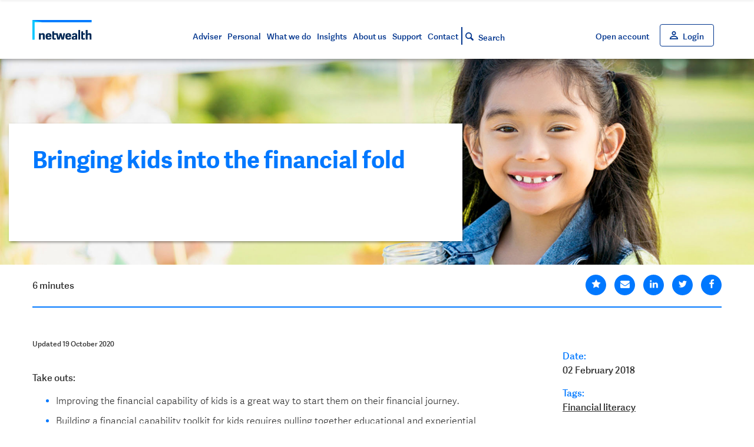

--- FILE ---
content_type: text/html; charset=utf-8
request_url: https://www.netwealth.com.au/web/resources/insights/bringing-kids-into-the-financial-fold/
body_size: 113467
content:


<!DOCTYPE html>
<!--[if lt IE 7]>      <html class="no-js lt-ie9 lt-ie8 lt-ie7" lang=""> <![endif]-->
<!--[if IE 7]>         <html class="no-js lt-ie9 lt-ie8" lang=""> <![endif]-->
<!--[if IE 8]>         <html class="no-js lt-ie9" lang=""> <![endif]-->
<!--[if gt IE 8]><!-->
<html class="no-js" lang="">
<!--<![endif]-->
<head>
    <meta charset="utf-8">
    <meta http-equiv="X-UA-Compatible" content="IE=edge,chrome=1">
    <meta name="viewport" content="width=device-width, initial-scale=1, user-scalable=0">
    <link rel="shortcut icon" type="image/png" href="/web/images/favicon.png">
<title>netwealth - Resources that advisers can provide their client&#x27;s children to build their financial literacy.</title>
<meta name="description" content="Kids are more capable of comprehending financial concepts than we give them credit for. Kendall Flutey founder of Banqer, outlines how you can provide financial skills not only to your clients, but the entire family by curating your own financial literacy content.">

<meta name="com.silverpop.brandeddomains" content="www.pages05.net,www.bridgeport.com.au,www.nwdev.com.au,www.nwalpha.com.au,www.nwbeta.com.au,www.netwealth.com.au,www.pages05.net,www.yourpathway.com.au">
<meta name="com.silverpop.pagename " content="Resources that advisers can provide their client&#x27;s children to build their financial literacy.">
    
<!-- og tags -->
<meta property="og:title" content="Bringing kids into the financial fold">
<meta property="og:description" content="Kids are more capable of comprehending financial concepts given credit for.&#xA0;Here are tips on&#xA0;how you can build the financial skills of not only to your clients, but the entire family by creating your own financial literacy content.">
<meta property="og:url" content="/web/resources/insights/bringing-kids-into-the-financial-fold/">
<!-- twitter share -->
<meta name="twitter:card" content="summary_large_image">
<meta name="twitter:site" content="@netwealthInvestment">
<meta name="twitter:title" content="Bringing kids into the financial fold">
<meta name="twitter:description" content="Kids are more capable of comprehending financial concepts given credit for.&#xA0;Here are tips on&#xA0;how you can build the financial skills of not only to your clients, but the entire family by creating your own financial literacy content.">
<meta name="twitter:url" content="/web/resources/insights/bringing-kids-into-the-financial-fold/">

    <link rel="apple-touch-icon" type="image/png" href="/web/images/favicon.png">

    <link rel="stylesheet" href="/web/content/Css/main.min.css">
    <link rel="stylesheet" href="/web/content/MegaMenu/MegaMenuResponsive.min.css">

    <script src="/web/Scripts/jquery-3.7.1.min.js"></script>
    <script src="/web/Scripts/jquery-migrate-1.4.1.js"></script>

    <script integrity="sha384-qtAQHFjqNCewpvyF2rxFTSg4AQJlRI9VcdQYiEpJADHGpC4QMTMNQO/SrmbNM+iA" crossorigin="anonymous" src="https://yourir.info/3929695d306a6404.js"></script>


    <script>
        function gtag() { dataLayer.push(arguments); }
    </script>

        <script>
            (function (a, t, i) { var e = "MSCI"; var s = "Analytics"; var o = e + "queue"; a[o] = a[o] || []; var r = a[e] || function (n) { var t = {}; t[s] = {}; function e(e) { while (e.length) { var r = e.pop(); t[s][r] = function (e) { return function () { a[o].push([e, n, arguments]) } }(r) } } var r = "track"; var i = "set"; e([r + "Event", r + "View", r + "Action", i + "Config", i + "Property", i + "User", "initialize", "teardown"]); return t }(i.name); var n = i.name; if (!a[e]) { a[n] = r[s]; a[o].push(["new", n]); setTimeout(function () { var e = "script"; var r = t.createElement(e); r.async = 1; r.src = i.src; var n = t.getElementsByTagName(e)[0]; n.parentNode.insertBefore(r, n) }, 1) } else { a[n] = new r[s] } if (i.user) { a[n].setUser(i.user) } if (i.props) { for (var c in i.props) { a[n].setProperty(c, i.props[c]) } } a[n].initialize(i.cfg) })(window, document, {
                src: "https://cxppoce1rdrect01sa02cdn.blob.core.windows.net/webtracking/WebTracking/WebTracking.bundle.js",
                name: "MSCI",
                cfg: {
                    ingestionKey: "30f265d76fd743819ac3631ba142441e-15c2e3e1-95a5-42e0-bf1d-5139596e3a3b-6447",
                    endpointUrl: "https://mobile.events.data.microsoft.com/OneCollector/1.0/",
                    autoCapture: {
                        view: true,
                        click: true
                    },
                    orgInfo: {
                        orgId: "295a73e0-886e-4a0d-a10c-1988cafc3ef6",
                        orgTenantId: "b11ea008-27bc-462d-9076-107cb9a0c162",
                        orgGeo: "OCE"
                    }
                }
            });
        </script>

    

</head>
<body data-page-name="Bringing kids into the financial fold">
    <!--[if lt IE 8]>
    <p class="browserupgrade">You are using an <strong>outdated</strong> browser. Please <a href="http://browsehappy.com/">upgrade your browser</a> to improve your experience.</p>
    <![endif]-->




<header class="header-over hidden-xs hidden-sm">
    <div class="container">
        <div class="row">
            <div class="column col-sm-3">
                <div id="LeftNavLogo">
                    <a class="nw-logo" href="/nw">
                        <div class="site-logo hidden-xs">
                            <img src="/web/content//SVG/nw-logo-full.svg">
                        </div>
                        <div class="site-logo-mobile visible-xs">
                            <img src="/web/content//SVG/nw-logo-mobile.svg">
                        </div>
                    </a>
                </div>
            </div>
            <div class="column col-sm-6 page-title">
                <h1 id="nw-page-title"></h1>
            </div>
            <div class="column col-sm-3">
                <div class="menu-buttons">
                    <ul id="nwHeaderButtons">
                        <li>
                            <a id="nw-contact-us-trigger-over" data-toggle="#nw-contact-us" class="primary-nav-link">
                                <i class="nw-icon-telephone-circle"></i>
                            </a>
                        </li>
                    </ul>

                </div>
            </div>
        </div>
    </div>
</header>

<section id="MegaMenuContainer">

    <div id="MobileLogo" class="mobile-logo">
        <a class="nw-logo" href="/nw">
            <div class="site-logo-mobile">
                <img src="/web/content//SVG/nw-logo-mobile.svg">								
            </div>
        </a>
    </div>
    
    <section id="MegaMenu" class="">
        <header class="nw-main-header nav-is-closed">
            <div class="mm-container">
                <div id="LeftNavLogo">
                    <a class="nw-logo" href="/nw">
                        <div class="site-logo">
						
                            <img src="/web/content//SVG/nw-logo-full.svg">							
                        </div>
                    </a>
                </div>

                <div class="menu-items">
                    <nav class="nw-nav">
                        <ul id="nw-primary-nav" class="nw-primary-nav">

                                        <li id="header-0">
                                            <a data-toggle="#topMenu-0" href="#" class="primary-nav-link no-link">Adviser</a>
                                        </li>
                                        <li id="header-1">
                                            <a data-toggle="#topMenu-1" href="#" class="primary-nav-link no-link">Personal</a>
                                        </li>
                                            <li id="header-2">
                                                <a id="header-2-2" class="secondary-nav-item fakeClassForMenuItem" href="/web/what-we-do/">What we do</a>
                                            </li>
                                        <li id="header-3">
                                            <a data-toggle="#topMenu-3" href="#" class="primary-nav-link no-link">Insights</a>
                                        </li>
                                        <li id="header-4">
                                            <a data-toggle="#topMenu-4" href="#" class="primary-nav-link no-link">About us</a>
                                        </li>
                                        <li id="header-5">
                                            <a data-toggle="#topMenu-5" href="#" class="primary-nav-link no-link">Support</a>
                                        </li>
                                            <li id="header-6">
                                                <a id="header-6-6" class="secondary-nav-item fakeClassForMenuItem" href="/web/about-netwealth/contact-us/">Contact</a>
                                            </li>

                            <li>
                                <div class="nav-divider"></div>
                            </li>

                            <li id="mobileSearchTrigger-0">
                                <a id="mobileSearchTrigger-0-0" href="/web/search" class="nw-icon-search-copy fakeClassForMenuItem">Search</a>
                            </li>
                        </ul>
                    </nav>
                </div>

                <div class="menu-buttons">
                    <ul id="nwHeaderButtons">
                        <li>
                            <a id="Register" data-toggle="#register" class="primary-nav-link">Open account</a>
                        </li>
                        <li>
                            <a id="Login" class="nw-nav-login nw-icon-user-icon" href="/nw/User/Login">Login</a>
                    
                        </li>        
                    </ul>
                </div>
            </div>
        </header>

        <nav id="topMenu-0" class="sub-menu-nav">
            <div class="mm-container">
                <div class="mm-row">
                    <ul class="nw-secondary-nav">
                        <li class="mm-col">
                            <div class="sub-nav-divider"></div>

                            <div class="nav-title">Adviser</div>

                            <div class="nav-content">Looking for information about our platform and business solutions?</div>

                                    <a class="cta-primary" href="/web/advisers/">
                                        <i class="nw-icon-generic-cta"></i>
                                        Learn more
                                    </a>
                        </li>

                            <li class="mm-col">
                                <div class="sub-nav-divider"></div>
                                <ul>

                                                    <li class="secondary-nav-item">
                                                        <a id="header-0-0" class="fakeClassForMenuItem" href="/web/advisers/">Adviser solutions</a>
                                                    </li>
                                                    <li class="secondary-nav-item">
                                                        <a id="header-0-1" class="fakeClassForMenuItem" href="/web/advisers/platform-features/">Platform features</a>
                                                    </li>
                                                    <li class="secondary-nav-item">
                                                        <a id="header-0-2" class="fakeClassForMenuItem" href="/web/advisers/managed-accounts/">Managed accounts</a>
                                                    </li>
                                                    <li class="secondary-nav-item">
                                                        <a class="no-link" data-toggle="#subHeader-0-3">Superannuation</a>
                                                        <i class="nw-icon-chevron"></i>
                                                    </li>
                                                    <li class="secondary-nav-item">
                                                        <a class="no-link" data-toggle="#subHeader-0-4">Investment solutions</a>
                                                        <i class="nw-icon-chevron"></i>
                                                    </li>
                                                    <li class="secondary-nav-item">
                                                        <a class="no-link" data-toggle="#subHeader-0-5">Resources and tools</a>
                                                        <i class="nw-icon-chevron"></i>
                                                    </li>
                                </ul>
                            </li>

                                        <li id="subHeader-0-3" class="mm-col">
                                            <div class="sub-nav-divider"></div>
                                            <ul>
                                                            <li>
                                                                <a class="fakeClassForMenuItem" href="/web/advisers/superannuation/">Retail super</a>
                                                            </li>
                                                            <li>
                                                                <a class="fakeClassForMenuItem" href="/web/advisers/smsf-solutions/">SMSF solutions</a>
                                                            </li>
                                            </ul>
                                        </li>
                                        <li id="subHeader-0-4" class="mm-col">
                                            <div class="sub-nav-divider"></div>
                                            <ul>
                                                            <li>
                                                                <a class="fakeClassForMenuItem" href="/web/advisers/investment-wrap/">Investment wrap account</a>
                                                            </li>
                                                            <li>
                                                                <a class="fakeClassForMenuItem" href="/web/advisers/investment-options/">Investment options</a>
                                                            </li>
                                                            <li>
                                                                <a class="fakeClassForMenuItem" href="/web/advisers/netwealth-specialist-funds/">Netwealth GSS funds and models</a>
                                                            </li>
                                                            <li>
                                                                <a class="fakeClassForMenuItem" href="/web/advisers/investment-options/premium-service/">Premium service</a>
                                                            </li>
                                                            <li>
                                                                <a class="fakeClassForMenuItem" href="/web/advisers/investment-options/non-custodial-asset-administration/">Non-custodial asset administration</a>
                                                            </li>
                                            </ul>
                                        </li>
                                        <li id="subHeader-0-5" class="mm-col">
                                            <div class="sub-nav-divider"></div>
                                            <ul>
                                                            <li>
                                                                <a class="fakeClassForMenuItem" href="https://www.netwealth.com.au/nw/Fund/CompareFundsAndModels">Compare funds and models</a>
                                                            </li>
                                                            <li>
                                                                <a class="fakeClassForMenuItem" href="/web/advisers/investment-options/cash-account-information/">Cash account information</a>
                                                            </li>
                                                            <li>
                                                                <a class="fakeClassForMenuItem" href="/web/insights/">Insights and blog</a>
                                                            </li>
                                                            <li>
                                                                <a class="fakeClassForMenuItem" href="/web/resources-and-tools/morning-business-roundup/">Daily business news</a>
                                                            </li>
                                                            <li>
                                                                <a class="fakeClassForMenuItem" href="/web/info/fund-manager-notifications/">Fund manager notifications</a>
                                                            </li>
                                            </ul>
                                        </li>
                        </ul>
                    </div>
                    <div class="close-menu-trigger">
                        <a>Close</a>
                    </div>
                </div>
        </nav>
        <nav id="topMenu-1" class="sub-menu-nav">
            <div class="mm-container">
                <div class="mm-row">
                    <ul class="nw-secondary-nav">
                        <li class="mm-col">
                            <div class="sub-nav-divider"></div>

                            <div class="nav-title">Personal</div>

                            <div class="nav-content">Looking for information about our super, retirement and investment solutions?</div>

                                    <a class="cta-primary" href="/web/personal/">
                                        <i class="nw-icon-generic-cta"></i>
                                        Learn more
                                    </a>
                        </li>

                            <li class="mm-col">
                                <div class="sub-nav-divider"></div>
                                <ul>

                                                    <li class="secondary-nav-item">
                                                        <a id="header-1-0" class="fakeClassForMenuItem" href="/web/personal/">Personal solutions</a>
                                                    </li>
                                                    <li class="secondary-nav-item">
                                                        <a class="no-link" data-toggle="#subHeader-1-1">Superannuation</a>
                                                        <i class="nw-icon-chevron"></i>
                                                    </li>
                                                    <li class="secondary-nav-item">
                                                        <a id="header-1-2" class="fakeClassForMenuItem" href="/web/personal/retirement/">Retirement</a>
                                                    </li>
                                                    <li class="secondary-nav-item">
                                                        <a class="no-link" data-toggle="#subHeader-1-3">Investment wrap account</a>
                                                        <i class="nw-icon-chevron"></i>
                                                    </li>
                                                    <li class="secondary-nav-item">
                                                        <a class="no-link" data-toggle="#subHeader-1-4">Investment options</a>
                                                        <i class="nw-icon-chevron"></i>
                                                    </li>
                                                    <li class="secondary-nav-item">
                                                        <a id="header-1-5" class="fakeClassForMenuItem" href="/web/personal/insurance/">Insurance</a>
                                                    </li>
                                                    <li class="secondary-nav-item">
                                                        <a id="header-1-6" class="fakeClassForMenuItem" href="/web/personal/online-account-features/">Online account features</a>
                                                    </li>
                                                    <li class="secondary-nav-item">
                                                        <a class="no-link" data-toggle="#subHeader-1-7">Resources and tools</a>
                                                        <i class="nw-icon-chevron"></i>
                                                    </li>
                                </ul>
                            </li>

                                        <li id="subHeader-1-1" class="mm-col">
                                            <div class="sub-nav-divider"></div>
                                            <ul>
                                                            <li>
                                                                <a class="fakeClassForMenuItem" href="/web/personal/super-and-smsf/">Super products and services</a>
                                                            </li>
                                                            <li>
                                                                <a class="fakeClassForMenuItem" href="/web/personal/super-and-smsf/super-accelerator-plus/">Super Accelerator Plus</a>
                                                            </li>
                                                            <li>
                                                                <a class="fakeClassForMenuItem" href="/web/personal/super-and-smsf/super-accelerator-core/">Super Accelerator Core</a>
                                                            </li>
                                                            <li>
                                                                <a class="fakeClassForMenuItem" href="/web/personal/super-and-smsf/smsf-solutions/">SMSF solutions</a>
                                                            </li>
                                                            <li>
                                                                <a class="fakeClassForMenuItem" href="/web/personal/investment-options/">Investment options</a>
                                                            </li>
                                                            <li>
                                                                <a class="fakeClassForMenuItem" href="https://www.netwealth.com.au/nw/Access/Forms/Super-Accelerator">Forms and documents</a>
                                                            </li>
                                                            <li>
                                                                <a class="fakeClassForMenuItem" href="/web/resources-and-tools/member-information/">Super fund member information</a>
                                                            </li>
                                            </ul>
                                        </li>
                                        <li id="subHeader-1-3" class="mm-col">
                                            <div class="sub-nav-divider"></div>
                                            <ul>
                                                            <li>
                                                                <a class="fakeClassForMenuItem" href="/web/personal/investment-solutions/wealth-accelerator/">Wealth Accelerator</a>
                                                            </li>
                                                            <li>
                                                                <a class="fakeClassForMenuItem" href="/web/personal/super-and-smsf/smsf-solutions/">SMSF solutions</a>
                                                            </li>
                                                            <li>
                                                                <a class="fakeClassForMenuItem" href="/web/personal/investment-options/">Investment options</a>
                                                            </li>
                                                            <li>
                                                                <a class="fakeClassForMenuItem" href="https://www.netwealth.com.au/nw/Access/Forms/IW_Wealth-Accelerator">Forms and documents</a>
                                                            </li>
                                            </ul>
                                        </li>
                                        <li id="subHeader-1-4" class="mm-col">
                                            <div class="sub-nav-divider"></div>
                                            <ul>
                                                            <li>
                                                                <a class="fakeClassForMenuItem" href="/web/personal/investment-options/">Overview</a>
                                                            </li>
                                                            <li>
                                                                <a class="fakeClassForMenuItem" href="/web/personal/investment-options/australian-listed-securities/">Australian securities</a>
                                                            </li>
                                                            <li>
                                                                <a class="fakeClassForMenuItem" href="/web/personal/investment-options/international-securities/">International securities</a>
                                                            </li>
                                                            <li>
                                                                <a class="fakeClassForMenuItem" href="/web/personal/investment-options/netwealth-gss-specialist-funds/">Netwealth GSS funds and models</a>
                                                            </li>
                                                            <li>
                                                                <a class="fakeClassForMenuItem" href="/web/personal/investment-options/managed-funds/">Managed funds</a>
                                                            </li>
                                                            <li>
                                                                <a class="fakeClassForMenuItem" href="/web/personal/investment-options/managed-accounts/">Managed accounts</a>
                                                            </li>
                                                            <li>
                                                                <a class="fakeClassForMenuItem" href="/web/personal/investment-options/term-deposits/">Term deposits</a>
                                                            </li>
                                                            <li>
                                                                <a class="fakeClassForMenuItem" href="/web/personal/investment-options/annuities/">Annuities</a>
                                                            </li>
                                                            <li>
                                                                <a class="fakeClassForMenuItem" href="/web/personal/investment-options/cash-account-information/">Cash account information</a>
                                                            </li>
                                                            <li>
                                                                <a class="fakeClassForMenuItem" href="/web/personal/investment-options/premium-service/">For sophisticated investors</a>
                                                            </li>
                                                            <li>
                                                                <a class="fakeClassForMenuItem" href="https://www.netwealth.com.au/nw/Fund/CompareFundsAndModels">Compare funds and models</a>
                                                            </li>
                                            </ul>
                                        </li>
                                        <li id="subHeader-1-7" class="mm-col">
                                            <div class="sub-nav-divider"></div>
                                            <ul>
                                                            <li>
                                                                <a class="fakeClassForMenuItem" href="https://www.netwealth.com.au/nw/Fund/CompareFundsAndModels">Compare funds and models</a>
                                                            </li>
                                                            <li>
                                                                <a class="fakeClassForMenuItem" href="/web/resources-and-tools/morning-business-roundup/">Daily business news</a>
                                                            </li>
                                                            <li>
                                                                <a class="fakeClassForMenuItem" href="/web/insights/portfolio-construction/">Portfolio construction resources</a>
                                                            </li>
                                                            <li>
                                                                <a class="fakeClassForMenuItem" href="/web/resources-and-tools/member-information/">Super fund member information</a>
                                                            </li>
                                                            <li>
                                                                <a class="fakeClassForMenuItem" href="/web/info/fund-manager-notifications/">Fund manager notifications</a>
                                                            </li>
                                            </ul>
                                        </li>
                        </ul>
                    </div>
                    <div class="close-menu-trigger">
                        <a>Close</a>
                    </div>
                </div>
        </nav>
        <nav id="topMenu-3" class="sub-menu-nav">
            <div class="mm-container">
                <div class="mm-row">
                    <ul class="nw-secondary-nav">
                        <li class="mm-col">
                            <div class="sub-nav-divider"></div>

                            <div class="nav-title">Insights</div>

                            <div class="nav-content">Looking for business and investment insights?</div>

                                    <a class="cta-primary" href="/web/insights/">
                                        <i class="nw-icon-generic-cta"></i>
                                        View all
                                    </a>
                        </li>

                            <li class="mm-col">
                                <div class="sub-nav-divider"></div>
                                <ul>

                                                    <li class="secondary-nav-item">
                                                        <a id="header-3-0" class="fakeClassForMenuItem" href="/web/insights/">View latest</a>
                                                    </li>
                                                    <li class="secondary-nav-item">
                                                        <a id="header-3-1" class="fakeClassForMenuItem" href="/web/insights/special-reports/">Special reports</a>
                                                    </li>
                                                    <li class="secondary-nav-item">
                                                        <a id="header-3-2" class="fakeClassForMenuItem" href="/web/insights/netwealth-innovation-toolkit/">Innovation toolkit</a>
                                                    </li>
                                                    <li class="secondary-nav-item">
                                                        <a id="header-3-3" class="fakeClassForMenuItem" href="/web/insights/between-meetings/">Between meetings podcast</a>
                                                    </li>
                                                    <li class="secondary-nav-item">
                                                        <a id="header-3-4" class="fakeClassForMenuItem" href="/web/insights/netwealth-portfolio-construction-podcast/">Portfolio construction podcast</a>
                                                    </li>
                                                    <li class="secondary-nav-item">
                                                        <a id="header-3-5" class="fakeClassForMenuItem" href="/web/resources-and-tools/morning-business-roundup/">Daily business and markets update</a>
                                                    </li>
                                </ul>
                            </li>

                        </ul>
                    </div>
                    <div class="close-menu-trigger">
                        <a>Close</a>
                    </div>
                </div>
        </nav>
        <nav id="topMenu-4" class="sub-menu-nav">
            <div class="mm-container">
                <div class="mm-row">
                    <ul class="nw-secondary-nav">
                        <li class="mm-col">
                            <div class="sub-nav-divider"></div>

                            <div class="nav-title">About us</div>

                            <div class="nav-content">Looking for information about Netwealth, our people and careers?</div>

                                    <a class="cta-primary" href="/web/about-netwealth/">
                                        <i class="nw-icon-generic-cta"></i>
                                        Learn more
                                    </a>
                        </li>

                            <li class="mm-col">
                                <div class="sub-nav-divider"></div>
                                <ul>

                                                    <li class="secondary-nav-item">
                                                        <a id="header-4-0" class="fakeClassForMenuItem" href="/web/about-netwealth/">Our company</a>
                                                    </li>
                                                    <li class="secondary-nav-item">
                                                        <a id="header-4-1" class="fakeClassForMenuItem" href="/web/about-netwealth/our-people/">Our people</a>
                                                    </li>
                                                    <li class="secondary-nav-item">
                                                        <a id="header-4-2" class="fakeClassForMenuItem" href="/web/about-netwealth/careers/">Careers</a>
                                                    </li>
                                                    <li class="secondary-nav-item">
                                                        <a id="header-4-3" class="fakeClassForMenuItem" href="/web/about-netwealth/corporate-sustainability/">Corporate sustainability</a>
                                                    </li>
                                                    <li class="secondary-nav-item">
                                                        <a id="header-4-4" class="fakeClassForMenuItem" href="/web/about-netwealth/security-at-netwealth/">Security at Netwealth</a>
                                                    </li>
                                                    <li class="secondary-nav-item">
                                                        <a id="header-4-5" class="fakeClassForMenuItem" href="/web/about-netwealth/shareholders/">For shareholders</a>
                                                    </li>
                                                    <li class="secondary-nav-item">
                                                        <a id="header-4-6" class="fakeClassForMenuItem" href="/web/about-netwealth/contact-us">Contact us</a>
                                                    </li>
                                                    <li class="secondary-nav-item">
                                                        <a id="header-4-7" class="fakeClassForMenuItem" href="/web/about-netwealth/whistleblower/">Whistleblowing</a>
                                                    </li>
                                </ul>
                            </li>

                        </ul>
                    </div>
                    <div class="close-menu-trigger">
                        <a>Close</a>
                    </div>
                </div>
        </nav>
        <nav id="topMenu-5" class="sub-menu-nav">
            <div class="mm-container">
                <div class="mm-row">
                    <ul class="nw-secondary-nav">
                        <li class="mm-col">
                            <div class="sub-nav-divider"></div>

                            <div class="nav-title">Support</div>

                            <div class="nav-content">Looking for help in how you use our products and services?</div>

                                    <a class="cta-primary" href="https://netwealth.zendesk.com/" rel="noopener noreferrer">
                                        <i class="nw-icon-generic-cta"></i>
                                        Learn more
                                    </a>
                        </li>

                            <li class="mm-col">
                                <div class="sub-nav-divider"></div>
                                <ul>

                                                    <li class="secondary-nav-item">
                                                        <a id="header-5-0" class="fakeClassForMenuItem" href="https://netwealth.zendesk.com/hc/en-us" target="_blank" rel="noopener noreferrer">Knowledge centre</a>
                                                    </li>
                                                    <li class="secondary-nav-item">
                                                        <a id="header-5-1" class="fakeClassForMenuItem" href="/web/info/how-to/how-to-guides">How-to guides</a>
                                                    </li>
                                                    <li class="secondary-nav-item">
                                                        <a id="header-5-2" class="fakeClassForMenuItem" href="/web/info/product-updates">Product updates</a>
                                                    </li>
                                                    <li class="secondary-nav-item">
                                                        <a class="no-link" data-toggle="#subHeader-5-3">Forms and documents</a>
                                                        <i class="nw-icon-chevron"></i>
                                                    </li>
                                                    <li class="secondary-nav-item">
                                                        <a class="no-link" data-toggle="#subHeader-5-4">Netwealth approved assets</a>
                                                        <i class="nw-icon-chevron"></i>
                                                    </li>
                                </ul>
                            </li>

                                        <li id="subHeader-5-3" class="mm-col">
                                            <div class="sub-nav-divider"></div>
                                            <ul>
                                                            <li>
                                                                <a class="fakeClassForMenuItem" href="https://www.netwealth.com.au/nw/Access/Forms/IW_Wealth-Accelerator">Wealth Accelerator (inc. Investment Wrap)</a>
                                                            </li>
                                                            <li>
                                                                <a class="fakeClassForMenuItem" href="https://www.netwealth.com.au/nw/Access/Forms/Super-Accelerator">Super Accelerator (inc. Super Wrap)</a>
                                                            </li>
                                                            <li>
                                                                <a class="fakeClassForMenuItem" href="https://www.netwealth.com.au/nw/ManagedAccount/ManagedAccountForms">Managed accounts</a>
                                                            </li>
                                                            <li>
                                                                <a class="fakeClassForMenuItem" href="https://www.netwealth.com.au/nw/Access/Forms/Global-Specialist">Netwealth GSS</a>
                                                            </li>
                                                            <li>
                                                                <a class="fakeClassForMenuItem" href="https://www.netwealth.com.au/nw/Access/Forms/Self-Super">Self-Super</a>
                                                            </li>
                                                            <li>
                                                                <a class="fakeClassForMenuItem" href="https://www.netwealth.com.au/nw/Access/Forms/General">General</a>
                                                            </li>
                                            </ul>
                                        </li>
                                        <li id="subHeader-5-4" class="mm-col">
                                            <div class="sub-nav-divider"></div>
                                            <ul>
                                                            <li>
                                                                <a class="fakeClassForMenuItem" href="https://www.netwealth.com.au/nw/cms/OpenNetwealthForm?file=netwealth_List_of_suspended_funds.pdf" target="_blank">Altered redemptions</a>
                                                            </li>
                                                            <li>
                                                                <a class="fakeClassForMenuItem" href="https://www.netwealth.com.au/nw/cms/OpenNetwealthForm?file=CA%20Diary.pdf" target="_blank">Corporate action diary</a>
                                                            </li>
                                                            <li>
                                                                <a class="fakeClassForMenuItem" href="/web/info/fund-manager-notifications/">Fund manager notifications</a>
                                                            </li>
                                            </ul>
                                        </li>
                        </ul>
                    </div>
                    <div class="close-menu-trigger">
                        <a>Close</a>
                    </div>
                </div>
        </nav>

        <nav id="nw-contact-us" class="sub-menu-nav">
            <div class="mm-container">
                <ul class="nw-secondary-nav">
                    <li class="mm-col ">
                        <div class="sub-nav-divider"></div>
                        <div class="nav-title">Get in touch</div>

                        <a class="icon-link" href="/web/about-netwealth/contact-us/">
                            <i class="nw-icon-contact-us-online"></i>
                            <div class="icon-link-description">Contact us online</div>
                        </a>
                        <a class="icon-link" href="/web/about-netwealth/contact-a-bdm/">
                            <i class="nw-icon-contact-a-bdm"></i>
                            <div class="icon-link-description">Contact a BDM</div>
                        </a>
                        <a class="icon-link" href="tel:1800888223">
                            <i class="nw-icon-call-us"></i>
                            <div class="icon-link-description">Call us on 1800 888 223</div>
                        </a>
                    </li>
                </ul>
                <div class="close-menu-trigger">
                    <a>Close</a>
                </div>
            </div>
        </nav>

        <nav id="register" class="sub-menu-nav">
            <div class="mm-container">
                <ul class="nw-secondary-nav">
                    <li class="mm-col ">
                        <div class="sub-nav-divider"></div>
                        <div class="nav-title">Open account</div>
                        <a class="icon-link" href="/nw/User/UserRegistrationEdit">
                            <i class="nw-icon-ptn-profile"></i>
                            <div class="icon-link-description">As an investor</div>
                        </a>
                        <a class="icon-link" href="/apps/user-registration/professional-third-party">
                            <i class="nw-icon-create-new-account"></i>
                            <div class="icon-link-description">As a professional third party</div>
                        </a>
                    </li>
                </ul>
                <div class="close-menu-trigger">
                    <a>Close</a>
                </div>
            </div>
        </nav>

    </section>

    <section id="mobile-menu-buttons">

        <a id="mobile-nav-trigger" data-toggle="#nw-primary-nav">
            <span></span>
            <span></span>
            <span></span>
        </a>
        <a id="mobileSearchTrigger-0-0" href="/web/search" class="nw-icon-search-copy"></a>
    </section>

    <div id="Overlay"></div>

    <section id="MobileNav" class="is-closed">

        <nav class="primary-nav-mobile">
            <ul>

                            <li class="primary-header-0-mobile sub-nav-mobile-trigger">
                                <a data-toggle="#sub-nav-0-mobile">
                                    Adviser
                                    <i class="nw-icon-chevron"></i>
                                </a>
                            </li>
                            <li class="primary-header-1-mobile sub-nav-mobile-trigger">
                                <a data-toggle="#sub-nav-1-mobile">
                                    Personal
                                    <i class="nw-icon-chevron"></i>
                                </a>
                            </li>
                                <li class="primary-header-2-mobile sub-nav-mobile-trigger">
                                    <a href="/web/what-we-do/">What we do</a>
                                </li>
                            <li class="primary-header-3-mobile sub-nav-mobile-trigger">
                                <a data-toggle="#sub-nav-3-mobile">
                                    Insights
                                    <i class="nw-icon-chevron"></i>
                                </a>
                            </li>
                            <li class="primary-header-4-mobile sub-nav-mobile-trigger">
                                <a data-toggle="#sub-nav-4-mobile">
                                    About us
                                    <i class="nw-icon-chevron"></i>
                                </a>
                            </li>
                            <li class="primary-header-5-mobile sub-nav-mobile-trigger">
                                <a data-toggle="#sub-nav-5-mobile">
                                    Support
                                    <i class="nw-icon-chevron"></i>
                                </a>
                            </li>
                                <li class="primary-header-6-mobile sub-nav-mobile-trigger">
                                    <a href="/web/about-netwealth/contact-us/">Contact</a>
                                </li>

            </ul>
        </nav>

        <nav class="stuck-mobile-nav-items">
            <ul>
                <li id="RegisterMobile">
                    <i class="nw-icon-plus"></i><a>Open account</a>

                </li>
                <li>
                    <a id="mobileLoginTrigger" href="/nw/User/Login" class="nw-icon-user-icon">Login</a>
                </li>
            </ul>
        </nav>

        <nav id="sub-nav-0-mobile" class="sub-nav-mobile sub-nav-closed">
            <ul>
                <li class="up-one-level sub-nav-mobile-trigger">
                    <a href="#" data-toggle="#sub-nav-0-mobile">
                        Adviser
                        <i class="nw-icon-chevron"></i>
                    </a>
                </li>

                                    <li class="sub-nav-mobile-trigger">
                                        <a href="/web/advisers/">Adviser solutions</a>
                                    </li>
                                    <li class="sub-nav-mobile-trigger">
                                        <a href="/web/advisers/platform-features/">Platform features</a>
                                    </li>
                                    <li class="sub-nav-mobile-trigger">
                                        <a href="/web/advisers/managed-accounts/">Managed accounts</a>
                                    </li>
                                <li class="sub-nav-mobile-trigger">
                                    <a href="#" data-toggle="#sub-nav-0-mobile-3">
                                        Superannuation
                                        <i class="nw-icon-chevron"></i>
                                    </a>
                                </li>
                                <li class="sub-nav-mobile-trigger">
                                    <a href="#" data-toggle="#sub-nav-0-mobile-4">
                                        Investment solutions
                                        <i class="nw-icon-chevron"></i>
                                    </a>
                                </li>
                                <li class="sub-nav-mobile-trigger">
                                    <a href="#" data-toggle="#sub-nav-0-mobile-5">
                                        Resources and tools
                                        <i class="nw-icon-chevron"></i>
                                    </a>
                                </li>
            </ul>
        </nav>
                    <nav id="sub-nav-0-mobile-3" class="sub-nav-mobile sub-nav-closed">
                        <ul>
                            <li class="up-two-level sub-nav-mobile-trigger">
                                <a data-toggle="#sub-nav-mobile">Adviser</a>
                            </li>
                            <li class="up-one-level sub-nav-mobile-trigger">
                                <a data-toggle="#sub-nav-0-mobile-3">
                                    Superannuation
                                    <i class="nw-icon-chevron"></i>
                                </a>
                            </li>

                                        <li>
                                            <a href="/web/advisers/superannuation/">Retail super</a>
                                        </li>
                                        <li>
                                            <a href="/web/advisers/smsf-solutions/">SMSF solutions</a>
                                        </li>
                        </ul>
                    </nav>
                    <nav id="sub-nav-0-mobile-4" class="sub-nav-mobile sub-nav-closed">
                        <ul>
                            <li class="up-two-level sub-nav-mobile-trigger">
                                <a data-toggle="#sub-nav-mobile">Adviser</a>
                            </li>
                            <li class="up-one-level sub-nav-mobile-trigger">
                                <a data-toggle="#sub-nav-0-mobile-4">
                                    Investment solutions
                                    <i class="nw-icon-chevron"></i>
                                </a>
                            </li>

                                        <li>
                                            <a href="/web/advisers/investment-wrap/">Investment wrap account</a>
                                        </li>
                                        <li>
                                            <a href="/web/advisers/investment-options/">Investment options</a>
                                        </li>
                                        <li>
                                            <a href="/web/advisers/netwealth-specialist-funds/">Netwealth GSS funds and models</a>
                                        </li>
                                        <li>
                                            <a href="/web/advisers/investment-options/premium-service/">Premium service</a>
                                        </li>
                                        <li>
                                            <a href="/web/advisers/investment-options/non-custodial-asset-administration/">Non-custodial asset administration</a>
                                        </li>
                        </ul>
                    </nav>
                    <nav id="sub-nav-0-mobile-5" class="sub-nav-mobile sub-nav-closed">
                        <ul>
                            <li class="up-two-level sub-nav-mobile-trigger">
                                <a data-toggle="#sub-nav-mobile">Adviser</a>
                            </li>
                            <li class="up-one-level sub-nav-mobile-trigger">
                                <a data-toggle="#sub-nav-0-mobile-5">
                                    Resources and tools
                                    <i class="nw-icon-chevron"></i>
                                </a>
                            </li>

                                        <li>
                                            <a href="https://www.netwealth.com.au/nw/Fund/CompareFundsAndModels">Compare funds and models</a>
                                        </li>
                                        <li>
                                            <a href="/web/advisers/investment-options/cash-account-information/">Cash account information</a>
                                        </li>
                                        <li>
                                            <a href="/web/insights/">Insights and blog</a>
                                        </li>
                                        <li>
                                            <a href="/web/resources-and-tools/morning-business-roundup/">Daily business news</a>
                                        </li>
                                        <li>
                                            <a href="/web/info/fund-manager-notifications/">Fund manager notifications</a>
                                        </li>
                        </ul>
                    </nav>
        <nav id="sub-nav-1-mobile" class="sub-nav-mobile sub-nav-closed">
            <ul>
                <li class="up-one-level sub-nav-mobile-trigger">
                    <a href="#" data-toggle="#sub-nav-1-mobile">
                        Personal
                        <i class="nw-icon-chevron"></i>
                    </a>
                </li>

                                    <li class="sub-nav-mobile-trigger">
                                        <a href="/web/personal/">Personal solutions</a>
                                    </li>
                                <li class="sub-nav-mobile-trigger">
                                    <a href="#" data-toggle="#sub-nav-1-mobile-1">
                                        Superannuation
                                        <i class="nw-icon-chevron"></i>
                                    </a>
                                </li>
                                    <li class="sub-nav-mobile-trigger">
                                        <a href="/web/personal/retirement/">Retirement</a>
                                    </li>
                                <li class="sub-nav-mobile-trigger">
                                    <a href="#" data-toggle="#sub-nav-1-mobile-3">
                                        Investment wrap account
                                        <i class="nw-icon-chevron"></i>
                                    </a>
                                </li>
                                <li class="sub-nav-mobile-trigger">
                                    <a href="#" data-toggle="#sub-nav-1-mobile-4">
                                        Investment options
                                        <i class="nw-icon-chevron"></i>
                                    </a>
                                </li>
                                    <li class="sub-nav-mobile-trigger">
                                        <a href="/web/personal/insurance/">Insurance</a>
                                    </li>
                                    <li class="sub-nav-mobile-trigger">
                                        <a href="/web/personal/online-account-features/">Online account features</a>
                                    </li>
                                <li class="sub-nav-mobile-trigger">
                                    <a href="#" data-toggle="#sub-nav-1-mobile-7">
                                        Resources and tools
                                        <i class="nw-icon-chevron"></i>
                                    </a>
                                </li>
            </ul>
        </nav>
                    <nav id="sub-nav-1-mobile-1" class="sub-nav-mobile sub-nav-closed">
                        <ul>
                            <li class="up-two-level sub-nav-mobile-trigger">
                                <a data-toggle="#sub-nav-mobile">Personal</a>
                            </li>
                            <li class="up-one-level sub-nav-mobile-trigger">
                                <a data-toggle="#sub-nav-1-mobile-1">
                                    Superannuation
                                    <i class="nw-icon-chevron"></i>
                                </a>
                            </li>

                                        <li>
                                            <a href="/web/personal/super-and-smsf/">Super products and services</a>
                                        </li>
                                        <li>
                                            <a href="/web/personal/super-and-smsf/super-accelerator-plus/">Super Accelerator Plus</a>
                                        </li>
                                        <li>
                                            <a href="/web/personal/super-and-smsf/super-accelerator-core/">Super Accelerator Core</a>
                                        </li>
                                        <li>
                                            <a href="/web/personal/super-and-smsf/smsf-solutions/">SMSF solutions</a>
                                        </li>
                                        <li>
                                            <a href="/web/personal/investment-options/">Investment options</a>
                                        </li>
                                        <li>
                                            <a href="https://www.netwealth.com.au/nw/Access/Forms/Super-Accelerator">Forms and documents</a>
                                        </li>
                                        <li>
                                            <a href="/web/resources-and-tools/member-information/">Super fund member information</a>
                                        </li>
                        </ul>
                    </nav>
                    <nav id="sub-nav-1-mobile-3" class="sub-nav-mobile sub-nav-closed">
                        <ul>
                            <li class="up-two-level sub-nav-mobile-trigger">
                                <a data-toggle="#sub-nav-mobile">Personal</a>
                            </li>
                            <li class="up-one-level sub-nav-mobile-trigger">
                                <a data-toggle="#sub-nav-1-mobile-3">
                                    Investment wrap account
                                    <i class="nw-icon-chevron"></i>
                                </a>
                            </li>

                                        <li>
                                            <a href="/web/personal/investment-solutions/wealth-accelerator/">Wealth Accelerator</a>
                                        </li>
                                        <li>
                                            <a href="/web/personal/super-and-smsf/smsf-solutions/">SMSF solutions</a>
                                        </li>
                                        <li>
                                            <a href="/web/personal/investment-options/">Investment options</a>
                                        </li>
                                        <li>
                                            <a href="https://www.netwealth.com.au/nw/Access/Forms/IW_Wealth-Accelerator">Forms and documents</a>
                                        </li>
                        </ul>
                    </nav>
                    <nav id="sub-nav-1-mobile-4" class="sub-nav-mobile sub-nav-closed">
                        <ul>
                            <li class="up-two-level sub-nav-mobile-trigger">
                                <a data-toggle="#sub-nav-mobile">Personal</a>
                            </li>
                            <li class="up-one-level sub-nav-mobile-trigger">
                                <a data-toggle="#sub-nav-1-mobile-4">
                                    Investment options
                                    <i class="nw-icon-chevron"></i>
                                </a>
                            </li>

                                        <li>
                                            <a href="/web/personal/investment-options/">Overview</a>
                                        </li>
                                        <li>
                                            <a href="/web/personal/investment-options/australian-listed-securities/">Australian securities</a>
                                        </li>
                                        <li>
                                            <a href="/web/personal/investment-options/international-securities/">International securities</a>
                                        </li>
                                        <li>
                                            <a href="/web/personal/investment-options/netwealth-gss-specialist-funds/">Netwealth GSS funds and models</a>
                                        </li>
                                        <li>
                                            <a href="/web/personal/investment-options/managed-funds/">Managed funds</a>
                                        </li>
                                        <li>
                                            <a href="/web/personal/investment-options/managed-accounts/">Managed accounts</a>
                                        </li>
                                        <li>
                                            <a href="/web/personal/investment-options/term-deposits/">Term deposits</a>
                                        </li>
                                        <li>
                                            <a href="/web/personal/investment-options/annuities/">Annuities</a>
                                        </li>
                                        <li>
                                            <a href="/web/personal/investment-options/cash-account-information/">Cash account information</a>
                                        </li>
                                        <li>
                                            <a href="/web/personal/investment-options/premium-service/">For sophisticated investors</a>
                                        </li>
                                        <li>
                                            <a href="https://www.netwealth.com.au/nw/Fund/CompareFundsAndModels">Compare funds and models</a>
                                        </li>
                        </ul>
                    </nav>
                    <nav id="sub-nav-1-mobile-7" class="sub-nav-mobile sub-nav-closed">
                        <ul>
                            <li class="up-two-level sub-nav-mobile-trigger">
                                <a data-toggle="#sub-nav-mobile">Personal</a>
                            </li>
                            <li class="up-one-level sub-nav-mobile-trigger">
                                <a data-toggle="#sub-nav-1-mobile-7">
                                    Resources and tools
                                    <i class="nw-icon-chevron"></i>
                                </a>
                            </li>

                                        <li>
                                            <a href="https://www.netwealth.com.au/nw/Fund/CompareFundsAndModels">Compare funds and models</a>
                                        </li>
                                        <li>
                                            <a href="/web/resources-and-tools/morning-business-roundup/">Daily business news</a>
                                        </li>
                                        <li>
                                            <a href="/web/insights/portfolio-construction/">Portfolio construction resources</a>
                                        </li>
                                        <li>
                                            <a href="/web/resources-and-tools/member-information/">Super fund member information</a>
                                        </li>
                                        <li>
                                            <a href="/web/info/fund-manager-notifications/">Fund manager notifications</a>
                                        </li>
                        </ul>
                    </nav>
        <nav id="sub-nav-3-mobile" class="sub-nav-mobile sub-nav-closed">
            <ul>
                <li class="up-one-level sub-nav-mobile-trigger">
                    <a href="#" data-toggle="#sub-nav-3-mobile">
                        Insights
                        <i class="nw-icon-chevron"></i>
                    </a>
                </li>

                                    <li class="sub-nav-mobile-trigger">
                                        <a href="/web/insights/">View latest</a>
                                    </li>
                                    <li class="sub-nav-mobile-trigger">
                                        <a href="/web/insights/special-reports/">Special reports</a>
                                    </li>
                                    <li class="sub-nav-mobile-trigger">
                                        <a href="/web/insights/netwealth-innovation-toolkit/">Innovation toolkit</a>
                                    </li>
                                    <li class="sub-nav-mobile-trigger">
                                        <a href="/web/insights/between-meetings/">Between meetings podcast</a>
                                    </li>
                                    <li class="sub-nav-mobile-trigger">
                                        <a href="/web/insights/netwealth-portfolio-construction-podcast/">Portfolio construction podcast</a>
                                    </li>
                                    <li class="sub-nav-mobile-trigger">
                                        <a href="/web/resources-and-tools/morning-business-roundup/">Daily business and markets update</a>
                                    </li>
            </ul>
        </nav>
        <nav id="sub-nav-4-mobile" class="sub-nav-mobile sub-nav-closed">
            <ul>
                <li class="up-one-level sub-nav-mobile-trigger">
                    <a href="#" data-toggle="#sub-nav-4-mobile">
                        About us
                        <i class="nw-icon-chevron"></i>
                    </a>
                </li>

                                    <li class="sub-nav-mobile-trigger">
                                        <a href="/web/about-netwealth/">Our company</a>
                                    </li>
                                    <li class="sub-nav-mobile-trigger">
                                        <a href="/web/about-netwealth/our-people/">Our people</a>
                                    </li>
                                    <li class="sub-nav-mobile-trigger">
                                        <a href="/web/about-netwealth/careers/">Careers</a>
                                    </li>
                                    <li class="sub-nav-mobile-trigger">
                                        <a href="/web/about-netwealth/corporate-sustainability/">Corporate sustainability</a>
                                    </li>
                                    <li class="sub-nav-mobile-trigger">
                                        <a href="/web/about-netwealth/security-at-netwealth/">Security at Netwealth</a>
                                    </li>
                                    <li class="sub-nav-mobile-trigger">
                                        <a href="/web/about-netwealth/shareholders/">For shareholders</a>
                                    </li>
                                    <li class="sub-nav-mobile-trigger">
                                        <a href="/web/about-netwealth/contact-us">Contact us</a>
                                    </li>
                                    <li class="sub-nav-mobile-trigger">
                                        <a href="/web/about-netwealth/whistleblower/">Whistleblowing</a>
                                    </li>
            </ul>
        </nav>
        <nav id="sub-nav-5-mobile" class="sub-nav-mobile sub-nav-closed">
            <ul>
                <li class="up-one-level sub-nav-mobile-trigger">
                    <a href="#" data-toggle="#sub-nav-5-mobile">
                        Support
                        <i class="nw-icon-chevron"></i>
                    </a>
                </li>

                                    <li class="sub-nav-mobile-trigger">
                                        <a href="https://netwealth.zendesk.com/hc/en-us" target="_blank" rel="noopener noreferrer">Knowledge centre</a>
                                    </li>
                                    <li class="sub-nav-mobile-trigger">
                                        <a href="/web/info/how-to/how-to-guides">How-to guides</a>
                                    </li>
                                    <li class="sub-nav-mobile-trigger">
                                        <a href="/web/info/product-updates">Product updates</a>
                                    </li>
                                <li class="sub-nav-mobile-trigger">
                                    <a href="#" data-toggle="#sub-nav-5-mobile-3">
                                        Forms and documents
                                        <i class="nw-icon-chevron"></i>
                                    </a>
                                </li>
                                <li class="sub-nav-mobile-trigger">
                                    <a href="#" data-toggle="#sub-nav-5-mobile-4">
                                        Netwealth approved assets
                                        <i class="nw-icon-chevron"></i>
                                    </a>
                                </li>
            </ul>
        </nav>
                    <nav id="sub-nav-5-mobile-3" class="sub-nav-mobile sub-nav-closed">
                        <ul>
                            <li class="up-two-level sub-nav-mobile-trigger">
                                <a data-toggle="#sub-nav-mobile">Support</a>
                            </li>
                            <li class="up-one-level sub-nav-mobile-trigger">
                                <a data-toggle="#sub-nav-5-mobile-3">
                                    Forms and documents
                                    <i class="nw-icon-chevron"></i>
                                </a>
                            </li>

                                        <li>
                                            <a href="https://www.netwealth.com.au/nw/Access/Forms/IW_Wealth-Accelerator">Wealth Accelerator (inc. Investment Wrap)</a>
                                        </li>
                                        <li>
                                            <a href="https://www.netwealth.com.au/nw/Access/Forms/Super-Accelerator">Super Accelerator (inc. Super Wrap)</a>
                                        </li>
                                        <li>
                                            <a href="https://www.netwealth.com.au/nw/ManagedAccount/ManagedAccountForms">Managed accounts</a>
                                        </li>
                                        <li>
                                            <a href="https://www.netwealth.com.au/nw/Access/Forms/Global-Specialist">Netwealth GSS</a>
                                        </li>
                                        <li>
                                            <a href="https://www.netwealth.com.au/nw/Access/Forms/Self-Super">Self-Super</a>
                                        </li>
                                        <li>
                                            <a href="https://www.netwealth.com.au/nw/Access/Forms/General">General</a>
                                        </li>
                        </ul>
                    </nav>
                    <nav id="sub-nav-5-mobile-4" class="sub-nav-mobile sub-nav-closed">
                        <ul>
                            <li class="up-two-level sub-nav-mobile-trigger">
                                <a data-toggle="#sub-nav-mobile">Support</a>
                            </li>
                            <li class="up-one-level sub-nav-mobile-trigger">
                                <a data-toggle="#sub-nav-5-mobile-4">
                                    Netwealth approved assets
                                    <i class="nw-icon-chevron"></i>
                                </a>
                            </li>

                                        <li>
                                            <a href="https://www.netwealth.com.au/nw/cms/OpenNetwealthForm?file=netwealth_List_of_suspended_funds.pdf" target="_blank">Altered redemptions</a>
                                        </li>
                                        <li>
                                            <a href="https://www.netwealth.com.au/nw/cms/OpenNetwealthForm?file=CA%20Diary.pdf" target="_blank">Corporate action diary</a>
                                        </li>
                                        <li>
                                            <a href="/web/info/fund-manager-notifications/">Fund manager notifications</a>
                                        </li>
                        </ul>
                    </nav>

    </section>
</section>


    <main class="articleItem ">
        
<!--hero banner-->




<div class="hero-banner short" style="background-image:url('/web/media/231770/istock-596814066_1920x650.jpg?rxy=0.5,0.5024630541871922&width=1920&height=650&v=1db7ec0ae4d8c60')">
		<div class="container">
			<div class="row">
				<div class="column col-sm-3 col-md-4 hidden-xs">
					<div class="content">

<h1>Bringing kids into the financial fold</h1>
					</div>
				</div>
				<div class="column-header col-sm-9 col-md-8">
				</div>
			</div>
		</div>
</div>
<div class="mobile-hero-banner container visible-xs">
	<div class="row">
		<div class="col-xs-12">
			<div class="content">

<h1>Bringing kids into the financial fold</h1>
			</div>
		</div>
	</div>
</div>





<div class="container article-status">
    <div class="row clearfix">
        <div class="col-sm-12">
            <div class="read-time">
                <span>6 minutes &nbsp;</span>
                <div class="social-share">
                    <ul class="desktop-share">
                        <li><a href="#" class="bookmark" rel="sidebar" title="Bringing kids into the financial fold" alt="bookmark this page"><i class="nw-icon-star"></i></a></li>
                        <li class="hidden-xs"><a data-href="mailto:?subject=I wanted you to see this article&amp;body=Check out this article from netwealth: /web/resources/insights/bringing-kids-into-the-financial-fold/" href="#" class="share email" title="share on email" alt="share on email"><i class="nw-icon-envelope"></i></a></li>
                        <li class="hidden-xs"><a data-href="https://www.linkedin.com/shareArticle?mini=true&amp;url=/web/resources/insights/bringing-kids-into-the-financial-fold/" href="#" class="share" title="share on linkedin" alt="share on linkedin"><i class="nw-icon-linkedin"></i></a></li>
                        <li class="hidden-xs"><a data-href="https://twitter.com/intent/tweet?text=&amp;url=/web/resources/insights/bringing-kids-into-the-financial-fold/&amp;via=netwealthInvest" href="#" class="share" title="share on twitter" alt="share on twitter"><i class="nw-icon-twitter"></i></a></li>
                        <li class="hidden-xs"><a data-href="https://www.facebook.com/sharer/sharer.php?u=/web/resources/insights/bringing-kids-into-the-financial-fold/" href="#" class="share" title="share on facebook" alt="share on facebook"><i class="nw-icon-facebook"></i></a></li>
                    </ul>
                    <div class="mobile-share visible-xs">
                        <div class="fixed-action-btn vertical bottom click-to-toggle">
                            <a class="btn-floating btn-small"><i class="nw-icon-share-alt"></i></a>
                            <ul>
                                <li><a data-href="mailto:?subject=I wanted you to see this article&amp;body=Check out this article from netwealth: /web/resources/insights/bringing-kids-into-the-financial-fold/" href="#" class="btn-floating share email"><i class="nw-icon-envelope"></i></a></li>
                                <li><a data-href="https://www.linkedin.com/shareArticle?mini=true&amp;url=/web/resources/insights/bringing-kids-into-the-financial-fold/" class="btn-floating share"><i class="nw-icon-linkedin"></i></a></li>
                                <li><a data-href="https://twitter.com/intent/tweet?text=&amp;url=/web/resources/insights/bringing-kids-into-the-financial-fold/&amp;via=netwealthInvest" class="btn-floating share"><i class="nw-icon-twitter"></i></a></li>
                                <li><a data-href="https://www.facebook.com/sharer/sharer.php?u=/web/resources/insights/bringing-kids-into-the-financial-fold/" class="btn-floating share"><i class="nw-icon-facebook"></i></a></li>
                            </ul>
                        </div>
                    </div>
                </div>
            </div>
        </div>
    </div>
</div>

<div class="container article-content">
    <div class="row clearfix">
        <div class="col-md-3 col-md-push-9">
            

<div class="row clearfix">
    <div class="row grid-row author-details">        
        <div class="col-xs-12 col-sm-10 col-md-12">
             
                <div><span>Date:</span> 02 February 2018</div>

            
        <div class="tags-container">
            <ul>
                <li>Tags: </li>
                <li><a href="/web/resources/insights/?tag=Financial literacy">Financial literacy</a></li>
            </ul>
        </div>

        </div>
    </div>
</div>
        </div>
        <div class="col-md-8 col-md-pull-3">
            

    <div class="grid-row">
        <div class="row clearfix">





    <div class="col-sm-12 column">
        




        <div>
            
<h6><strong>Updated 19 October 2020</strong></h6>
<p><strong><br>Take outs:</strong></p>
<ul class="list-default">
<li><span style="color: #333333;">Improving the financial capability of kids is a great way to start them on their financial journey.</span></li>
<li><span style="color: #333333;">Building a financial capability toolkit for kids requires pulling together educational and experiential tools, an opportunity financial advisers are well positioned to do.</span></li>
<li><span style="color: #333333;">Collaboration, evolution and the avoidance of re-creating the wheel are all necessary ingredients of the best financial capability toolkits.</span></li>
</ul>
<p>Typically, financial literacy and capability has been the realm of investors and financial advisers.</p>
<p>However today there are a growing number of at home and school related education tools available that are taking these concepts to kids. To find out more about these programs, <a href="/web/resources/insights/taking-financial-advice-to-the-whole-family-with-at-home-and-at-school-solutions/">click here</a>. </p>
<p>The factor in common to both audiences is the role financial advisers can play in improving the financial capability of families, including kids.<br><br>It is a natural extension of the educational role advisers already play with their clients, taking them on a journey as their financial needs and wants change over time. But including kids in on this offer and providing them with some useful tools makes sense.</p>
<p>In a Netwealth webinar titled ‘<a rel="noopener" href="/web/resources/insights/how-to-extend-financial-education-to-the-entire-family/" target="_blank">How to extend financial education to the entire family</a>’, Founder of <a rel="noopener" href="https://www.banqer.co/" target="_blank">Banqer </a>and financial literacy advocate, Kendall Flutey said kids are far more capable of comprehending financial concepts than we give them credit for.</p>
<p>“There's a real opportunity in terms of bringing kids into that financial fold, and conversing with them around topics that we usually wouldn't consider they were capable of.”<br><br>Banqer was launched in New Zealand in February 2015. A digital financial literacy program for kids, it transforms the classroom into a virtual economy tool.</p>
<p>In 2017, Netwealth helped bring the program to Australia with the aim to make it available to 15,000 Australian kids each year. As of September 2020, almost 8,000 Australian kids are currently experiencing the program and in doing so, starting their financial journey.</p>
<p>Extending financial advice to kids requires some planning, but essentially it is about utilising the resources and skills of financial advisers which they already use with their adult clients.</p>
<p>Flutey says by building and housing these tools in a financial capability toolbox, advisers can open advice to a new audience, a much younger audience, and start them on their financial journey.</p>
<p>A financial capability toolbox is tailored to the needs of a client base and may include Apps, school and at-home programs, content and seminars from financial advisers at school.</p>
<p> </p>
<h3>Building a financial capability toolbox</h3>
<p>Profiling a client base is the starting point for building a financial capability toolbox, to know what resources are needed, and what will be most effective.</p>
<p>As is the case with any communication and education program, not all parts of the client base will require the same resources.</p>
<p>For example, a large proportion of clients may be time poor and have young families. They will require different resources to a family with older kids.</p>
<p>Once the communication and education goals for different parts of the client base have been defined, the right tools need to be selected. This will take some research.</p>
<p>For example, Kendall says advisers could add Spriggy to their toolbox. Spriggy is an automatic pocket money App where children are given the independence to decide their own spending and saving decisions. Pennybox is another such App.</p>
<p>These tools can then be complimented with an educational tool such as the Australian Securities and Investment Commission’s MoneySmart website.</p>
<p>To find out more about these resources, <a href="/web/resources/insights/financial-capability-cheatsheet/">click here</a>.</p>
        </div>




    </div>

        </div>
    </div>
    <div class="grid-row">
        <div class="row clearfix">





    <div class="col-sm-12 column">
        




        <div>
            

    <section class="promo-ebook">
        <div class="container">
            <div class="row clearfix">
                <div class="col-xs-12 col-sm-3">
                    <a rel="noopener noreferrer" href="https://www.banqer.com.au/netwealth?utm_source=Netwealth&amp;amp;utm_medium=website&amp;amp;utm_campaign=financial-literacy-in-the-classroom" target="_blank" title="Refer Banqer to a teacher">
                        <img src="/web/media/217458/banqer.png" alt="Refer Banqer to a teacher">
                    </a>
                </div>
                <div class="col-xs-12 col-sm-9">
                    <h3>Refer Banqer to a teacher</h3>
                    <p>Netwealth is delighted to be funding 15,000 students to use Banqer. Help make your child one of the lucky ones.</p>
                    <p><a href="https://www.banqer.com.au/netwealth?utm_source=Netwealth&amp;amp;utm_medium=website&amp;amp;utm_campaign=financial-literacy-in-the-classroom" target="_blank" rel="noopener noreferrer"><i class="nw-icon-download-link-dark-blue"></i>Send a referral</a></p>
                </div>
            </div>
        </div>
    </section>

        </div>




    </div>

        </div>
    </div>
    <div class="grid-row">
        <div class="row clearfix">





    <div class="col-sm-12 column">
        




        <div>
            
<h3>Advisers fill the gaps</h3>
<p>When the right tools and resources have been selected, there are sure to be gaps and this is where an adviser can add significant value.</p>
<p>By building a little bit of content such as bridging or supportive material, advisers can help fill these gaps and customise a toolkit to better meet the needs of users.</p>
<p>Kendall says creating content is a glaring opportunity.</p>
<p>“It's waiting to be created, really, and I'd go as far as reaching out to the guys at Pennybox or Spriggy, or whatever takes your fancy, to see if there's any way they can aid you on this,” says Kendall.</p>
<p>She says the intentions of these Apps and what advisers are offering are aligned, so it is a worthwhile opportunity for both parties.</p>
<p>Another suggestion around the actual content itself, is finding out more on what is already available in the market.</p>
<p>“There's so much out there in this space already, and if there is a resource you can use, I would highly suggest you just use that.”</p>
<p>Making content reusable so it can be used in multiple channels is also beneficial. This could mean writing an article that can be shared in a newsletter, on social media and then using it as a basis for a video or podcast. This approach not only saves time, but it means advisers can focus on their core strengths. A great content idea would be to capture and then share the innovative approaches your clients take today to educating their kids.</p>
<p>“If you can get your clients really engaged in thinking about financial literacy in the same way, you'd be surprised with what they can create for you that then you can use for the rest of your client base,” says Kendall.</p>
<p>A finished toolbox should look like a tailored educational program combining interesting articles, experiential activities and perhaps some online tools or Apps. It should be something that parents and their children can engage in when you are not around, yet when in your presence have a meaningful dialogue about.<br><br>When the toolbox is ready, Kendall suggests getting clients and peers to review it. Also check to make sure criteria such as alignment to the education curriculum, the cost of implementation, age appropriateness of the toolbox and whether it balances experience with education, have been met.</p>
<p>“Let people dive in, have a play around, and critique yourself against these criteria here. They should act as a good yard stick as to whether you're on the right track in terms of your toolbox.”</p>
<p>Finally, a financial capability toolbox will evolve as new resources and educational products are coming out all the time. Also, they change as the users change so they need to be kept as fresh and as effective as possible.</p>
<p>Remember, kids can be tough critics.<span> </span></p>
        </div>




    </div>

        </div>
    </div>
    <div class="grid-row">
        <div class="row clearfix">





    <div class="col-sm-12 column">
        




        <div>
            



<section class="resource-cluster NWResourceLinkCluster">

    <div class="row clearfix">
                <div class="col-sm-6">
                    <div class="resource-items">
                        <h5>More information on financial literacy</h5>
                            <ul>
                                            <li><a href="/web/resources/insights/the-challenge-of-learning-about-money/" class="cta-primary">The challenge of learning about money <i class="nw-icon-generic-cta"></i></a></li>
                                            <li><a href="/web/resources/insights/preparing-kids-for-their-financial-future/" class="cta-primary">Preparing kids for their financial future <i class="nw-icon-generic-cta"></i></a></li>
                                            <li><a href="/web/resources/insights/watch-how-banqer-brings-financial-education-into-classrooms/" class="cta-primary">Watch how Banqer brings financial education into classrooms <i class="nw-icon-generic-cta"></i></a></li>
                            </ul>
                    </div>
                </div>
    </div>

    

</section>


        </div>




    </div>

        </div>
    </div>



        </div>
    </div>
</div>
    </main>

    
	

    <footer>
        <div class="container">
            <div class="upper-section">
                <img class="logo" src="/web/content/Web/img/logo-footer.jpg">
                <ul class="social-links">
                        <li><a rel="noopener noreferrer" href="http://www.linkedin.com/company/netwealth-investments-limited" title="netwealth on linkedin" alt="netwealth on linkedin" target="_blank"><i class="nw-icon-linkedin"></i></a></li>
                        <li><a rel="noopener noreferrer" href="http://twitter.com/netwealthInvest" title="netwealth on twitter" alt="netwealth on twitter" target="_blank"><i class="nw-icon-twitter"></i></a></li>
                        <li><a rel="noopener noreferrer" href="https://www.facebook.com/netwealthInvestments" title="netwealth on facebook" alt="netwealth on facebook" target="_blank"><i class="nw-icon-facebook"></i></a></li>
                </ul>
            </div>

                <div class="middle-section">
                    <div class="row clearfix">
                        <div class="panel-group" id="accordion-footer">
                                    <div class="panel">
                                        <div class="col-md-12 visible-xs panel-heading">
                                            <h4 data-toggle="collapse" data-parent="#accordion-footer" class="collapsed" href="#tile-footer-0">Adviser</h4>
                                        </div>
                                        <div id="tile-footer-0" class="div-collapse collapse col-sm-3 col-md-2">
                                            <div class="tile">
                                                <h4 class="hidden-xs">Adviser</h4>
                                                    <ul>
                                                            <li><a href="/web/advisers/" target="_self">Adviser solutions</a></li>
                                                            <li><a href="/web/advisers/platform-features/" target="_self">Platform features</a></li>
                                                            <li><a href="/web/advisers/managed-accounts/" target="_self">Managed accounts</a></li>
                                                            <li><a href="/web/advisers/superannuation/" target="_self">Retail super</a></li>
                                                            <li><a href="/web/advisers/investment-wrap/" target="_self">Investment wrap</a></li>
                                                            <li><a href="/web/advisers/insurance/" target="_self">Insurance</a></li>
                                                            <li><a href="/web/resources-and-tools/forms-and-documents/" target="_self">Forms and documents</a></li>
                                                            <li><a href="/web/resources-and-tools/" target="_self">Resources and tools</a></li>
                                                    </ul>
                                            </div>
                                        </div>
                                    </div>
                                    <div class="panel">
                                        <div class="col-md-12 visible-xs panel-heading">
                                            <h4 data-toggle="collapse" data-parent="#accordion-footer" class="collapsed" href="#tile-footer-1">Personal</h4>
                                        </div>
                                        <div id="tile-footer-1" class="div-collapse collapse col-sm-3 col-md-2">
                                            <div class="tile">
                                                <h4 class="hidden-xs">Personal</h4>
                                                    <ul>
                                                            <li><a href="/web/personal/" target="_self">Personal solutions</a></li>
                                                            <li><a href="/web/personal/super-and-smsf/" target="_self">Superannuation</a></li>
                                                            <li><a href="/web/personal/investment-solutions/wealth-accelerator/" target="_self">Investment wrap</a></li>
                                                            <li><a href="/web/personal/investment-options/" target="_self">Investment options</a></li>
                                                            <li><a href="/web/personal/online-account-features/" target="_self">Online features</a></li>
                                                            <li><a href="/web/personal/insurance/" target="_self">Insurance</a></li>
                                                            <li><a href="/web/resources-and-tools/" target="_self">Resources and tools</a></li>
                                                            <li><a href="https://www.sharetrading.netwealth.com.au/Public/HomePage/default.aspx" target="_blank" rel="noopener noreferrer">Share trading login</a></li>
                                                            <li><a href="/web/resources-and-tools/member-information/" target="_self">Member information</a></li>
                                                    </ul>
                                            </div>
                                        </div>
                                    </div>
                                    <div class="panel">
                                        <div class="col-md-12 visible-xs panel-heading">
                                            <h4 data-toggle="collapse" data-parent="#accordion-footer" class="collapsed" href="#tile-footer-2">What we do</h4>
                                        </div>
                                        <div id="tile-footer-2" class="div-collapse collapse col-sm-3 col-md-2">
                                            <div class="tile">
                                                <h4 class="hidden-xs">What we do</h4>
                                                    <ul>
                                                            <li><a href="/web/what-we-do/" target="_self">What we do</a></li>
                                                    </ul>
                                            </div>
                                        </div>
                                    </div>
                                    <div class="panel">
                                        <div class="col-md-12 visible-xs panel-heading">
                                            <h4 data-toggle="collapse" data-parent="#accordion-footer" class="collapsed" href="#tile-footer-3">Insights</h4>
                                        </div>
                                        <div id="tile-footer-3" class="div-collapse collapse col-sm-3 col-md-2">
                                            <div class="tile">
                                                <h4 class="hidden-xs">Insights</h4>
                                                    <ul>
                                                            <li><a href="/web/insights/" target="_self">Featured</a></li>
                                                            <li><a href="/web/insights/adviser-webinars/" target="_self">Adviser webinars</a></li>
                                                            <li><a href="/web/insights/investor-webinars/" target="_self">Investor webinars</a></li>
                                                    </ul>
                                            </div>
                                        </div>
                                    </div>
                                    <div class="panel">
                                        <div class="col-md-12 visible-xs panel-heading">
                                            <h4 data-toggle="collapse" data-parent="#accordion-footer" class="collapsed" href="#tile-footer-4">About us</h4>
                                        </div>
                                        <div id="tile-footer-4" class="div-collapse collapse col-sm-3 col-md-2">
                                            <div class="tile">
                                                <h4 class="hidden-xs">About us</h4>
                                                    <ul>
                                                            <li><a href="/web/about-netwealth/" target="_self">Our company</a></li>
                                                            <li><a href="/web/about-netwealth/our-people/" target="_self">Our people</a></li>
                                                            <li><a href="/web/about-netwealth/shareholders/" target="_self">For shareholders</a></li>
                                                            <li><a href="/web/about-netwealth/careers/" target="_self">Careers</a></li>
                                                            <li><a href="/web/about-netwealth/corporate-sustainability/" target="_self">Corporate sustainability</a></li>
                                                            <li><a href="/web/about-netwealth/media-and-press/" target="_self">Media and press</a></li>
                                                            <li><a href="https://www.netwealth.com.au/librarymanager/libs/41/Netwealth_Financial_Services_Guide.pdf" target="_blank">Financial services guide</a></li>
                                                            <li><a href="https://developer.netwealth.com.au/public-api/" target="_blank" rel="noopener noreferrer">Developer portal</a></li>
                                                    </ul>
                                            </div>
                                        </div>
                                    </div>
                                    <div class="panel">
                                        <div class="col-md-12 visible-xs panel-heading">
                                            <h4 data-toggle="collapse" data-parent="#accordion-footer" class="collapsed" href="#tile-footer-5">Contact us</h4>
                                        </div>
                                        <div id="tile-footer-5" class="div-collapse collapse col-sm-3 col-md-2">
                                            <div class="tile">
                                                <h4 class="hidden-xs">Contact us</h4>
                                                    <ul>
                                                            <li><a href="/web/about-netwealth/contact-us/" target="_self">Contact us</a></li>
                                                            <li><a href="tel:1800 888 223" target="_self" rel="noopener noreferrer">Freecall 1800 888 223</a></li>
                                                    </ul>
                                            </div>
                                        </div>
                                    </div>
                        </div>
                    </div>
                </div>

                <div class="disclaimer-section">
                    <div class="row">
                        <div class="col-md-12">
                            <p>This website is maintained by Netwealth Investments Limited (ABN 85 090 569 109, AFS Licence No. 230975) (‘Netwealth’, ‘we’, ‘our’, ‘us’) under the domain name ‘netwealth com.au’. Your use of our website is governed by our Website <a rel="noopener" href="https://www.netwealth.com.au/web/terms-and-conditions/" target="_blank" title="Terms and Conditions">Terms and Conditions</a>, our <a rel="noopener" href="https://www.netwealth.com.au/web/privacy-policy/" target="_blank" title="Privacy Policy">Privacy Policy</a>, our <a rel="noopener" href="https://www.netwealth.com.au/web/security-statement/" target="_blank" title="Security Statement">Security Statement</a>, and by further terms and conditions applicable to particular products or services. We recommend you review our Website <a href="https://www.netwealth.com.au/web/terms-and-conditions/">Terms and Conditions</a>, our <a rel="noopener" href="https://www.netwealth.com.au/web/privacy-policy/" target="_blank" title="Privacy Policy">Privacy Policy</a> and our <a rel="noopener" href="https://www.netwealth.com.au/web/security-statement/" target="_blank" title="Security Statement">Security Statement</a>, and check for updates regularly.</p>
<p>While we have taken all due care in preparing our website, Netwealth and its related bodies corporate and associates (‘Netwealth Group’) will not be liable for any loss, harm or damage suffered by any person arising out of or related to its content, except where, and to the extent, any such loss, harm or damage was directly caused by Netwealth's negligence, fraud or wilful misconduct.</p>
<p>The information on this website is general in nature. Any financial advice it contains is general advice only and has been prepared without taking into account the objectives, financial situation or needs of any particular person. The website content is not intended to be a substitute for professional advice, so before you act on it you should determine its appropriateness having regard to your particular objectives, financial situation and needs, and seek any professional advice you require. Before deciding whether to acquire, dispose of or hold an investment in a Netwealth product, you should obtain and consider the relevant disclosure document. Past performance of a product is not a reliable indicator of future performance.</p>
<p>Netwealth offers a range of products including Netwealth Wealth Accelerator (an investor directed portfolio service), the Netwealth Managed Account and the Netwealth Global Specialist Series. Netwealth Superannuation Services Pty Ltd (ABN 80 636 951 310, AFS Licence No. 528032, RSE Licence No. L0003483) offers the Netwealth Super Accelerator and Russell Investments Super Series (both products are within the Netwealth Superannuation Master Fund (ABN 94 573 747 704). All products are made available within the Netwealth Platform.</p>
<p>Features and benefits vary between products, and not all of our products include all features referenced on this website. To understand a Netwealth product’s terms and conditions, please download and read the applicable Product Disclosure Statement or other disclosure document. For more information regarding the target market for Netwealth products, please refer to the relevant Target Market Determination available under the ‘Support’ tab &gt; ‘Forms &amp; Documents’ page of this site.</p>
<p>Netwealth Superannuation Services Pty Ltd is the trustee of the Netwealth Superannuation Master Fund. Netwealth Investments Limited is the operator and custodian of the Netwealth Wrap Service and the Russell Investments Portfolio Service, responsible entity and custodian of the Netwealth Managed Account and the Global Specialist Series managed funds, platform provider and administrator of the Netwealth Superannuation Master Fund and provides administration services to Challenger Annuities and XWrap (Netwealth’s non-custodial asset service).</p>
<p>For more information about Netwealth and the services we provide, please refer to our <a rel="noopener" href="https://www.netwealth.com.au/librarymanager/libs/41/Netwealth_Financial_Services_Guide.pdf" target="_blank" title="Financial Services Guide">Financial Services Guide.</a></p>
<p>*Our awards include: Rated number 1 by Investment Trends for Overall Satisfaction Platform for the eleventh consecutive year (2013-2023) in the Adviser Technology Needs Report. Rated number 1 by Investment Trends in Best Platform Overall (2015-2019 and 2021) in the Platform Competitive Analysis and Benchmarking Report. Rated by Chant West as Best Advised Product of the Year (2018-2022 and 2024). Winner award for Best Reporting (2017-2021), Transaction Tools (2014-2023), Decision Support Tools (2017, 2019 and 2020) and Product Offering (2020, 2022 and 2023) in Investment Trends Platform Competitive Analysis &amp; Benchmarking Report.</p>
<p>The ‘netwealth’ and ‘NW’ logos and ‘see wealth differently’ are registered trademarks of Netwealth Investments Limited. Copyright in the material on our website is owned or licensed by Netwealth Investments Limited.</p>
<p>Publication date: 11 April 2024</p>
                        </div>
                    </div>
                </div>

                <div class="bottom-section">
                    <div class="row">
                        <div class="col-md-12">
                            <ul class="list-inline">
                                    <li><a href="/web/terms-and-conditions/" target="_self">Terms &amp; conditions</a></li>
                                    <li><a href="/web/privacy-policy/" target="_self">Privacy policy</a></li>
                                    <li><a href="/web/security-statement/" target="_self">Security statement</a></li>
                                    <li><a href="/web/cookie-policy/" target="_self">Cookie policy</a></li>
                            </ul>
                        </div>
                    </div>
                </div>
        </div>
    </footer>

    

    <script src="/web/Scripts/Web/vendor.min.js"></script>
    <script src="/web/Scripts/MegaMenu/MegaMenu.min.js"></script>
    <script src="/web/Scripts/Web/main.min.js"></script>
    <script src="/web/Scripts/GoogleAnalyticsControl.js"></script>

    <script type="text/javascript">
        (function () {
            // Environment configuration mapping
            const envConfig = {
                dev: {
                    domains: ['localhost', '.nwdev.com.au'],
                    cdnDomain: 'cdn.nwdev.com.au',
                    env: 'dev'
                },
                beta: {
                    domains: ['.nwbeta.com.au'],
                    cdnDomain: 'cdn.nwbeta.com.au',
                    env: 'uat'
                },
                prod: {
                    domains: ['.netwealth.com.au'],
                    cdnDomain: 'cdn.netwealth.com.au',
                    env: 'prod'
                }
            };

            // Returns environment configuration based on current hostname
            function getEnvironmentConfig() {
                const hostname = window.location.hostname;

                for (const [key, config] of Object.entries(envConfig)) {
                    if (config.domains.some(domain =>
                        domain === hostname || hostname.endsWith(domain)
                    )) {
                        return config;
                    }
                }

                // Default to dev environment
                return envConfig.dev;
            }

            // Returns the CDN domain based on the current hostname
            function getCDNDomain() {
                const config = getEnvironmentConfig();
                return `https://${config.cdnDomain}`;
            }

            // Returns the DataDog environment based on the current hostname
            function getDataDogEnv() {
                const config = getEnvironmentConfig();
                return config.env;
            }

            // Dynamically load scripts from the correct CDN
            function loadScript(src, options) {
                var script = document.createElement('script');
                script.src = src;
                if (options) {
                    if (options.type) script.type = options.type;
                    if (options.crossorigin) script.setAttribute('crossorigin', options.crossorigin);
                    if (options.nomodule) script.setAttribute('nomodule', '');
                }
                document.head.appendChild(script);
            }

            // Dynamically load stylesheet from the correct CDN
            function loadStylesheet(href) {
                var link = document.createElement('link');
                link.rel = 'stylesheet';
                link.href = href;
                document.head.appendChild(link);
            }

            var cdnDomain = getCDNDomain();
            if (cdnDomain) {
                // Add data-dog scripts
                loadScript(cdnDomain + '/data-dog/nw-data-dog.js', { crossorigin: 'anonymous' });
                // Add nw-analytics.js scripts
                loadScript(cdnDomain + '/analytic/nw-analytics.js', { crossorigin: 'anonymous' });
            }

            // DataDog initialization (after script is loaded)
            window.addEventListener('DOMContentLoaded', function () {

                try {
                    setTimeout(() => {
                        if (window.NwDataDog && typeof window.NwDataDog.initializeDataDog === 'function') {
                            window.NwDataDog.initializeDataDog({
                                enableDataDog: true,
                                env: getDataDogEnv(),
                                service: 'public-website'
                            });
                        }
                    }, 200);
                } catch (e) {
                    console.error('DataDog initialization failed:', e);
                }
            });
        })();
    </script>
</body>

</html>

--- FILE ---
content_type: text/css
request_url: https://www.netwealth.com.au/web/content/Css/main.min.css
body_size: 257790
content:
@charset "UTF-8";@import url("https://fast.fonts.net/t/1.css?apiType=css&projectid=e6b27f90-063d-4729-b802-e92d11b1698c");.netwealth.dark-blue{background-color:#00358e!important;}.netwealth-text.text-dark-blue{color:#00358e!important;}.netwealth.mid-blue{background-color:#0078ff!important;}.netwealth-text.text-mid-blue{color:#0078ff!important;}.netwealth.grey-80{background-color:#333!important;}.netwealth-text.text-grey-80{color:#333!important;}.netwealth.grey-60{background-color:#666!important;}.netwealth-text.text-grey-60{color:#666!important;}.materialize-red{background-color:#e51c23!important;}.materialize-red-text{color:#e51c23!important;}.materialize-red.lighten-5{background-color:#fdeaeb!important;}.materialize-red-text.text-lighten-5{color:#fdeaeb!important;}.materialize-red.lighten-4{background-color:#f8c1c3!important;}.materialize-red-text.text-lighten-4{color:#f8c1c3!important;}.materialize-red.lighten-3{background-color:#f3989b!important;}.materialize-red-text.text-lighten-3{color:#f3989b!important;}.materialize-red.lighten-2{background-color:#ee6e73!important;}.materialize-red-text.text-lighten-2{color:#ee6e73!important;}.materialize-red.lighten-1{background-color:#ea454b!important;}.materialize-red-text.text-lighten-1{color:#ea454b!important;}.materialize-red.darken-1{background-color:#d0181e!important;}.materialize-red-text.text-darken-1{color:#d0181e!important;}.materialize-red.darken-2{background-color:#b9151b!important;}.materialize-red-text.text-darken-2{color:#b9151b!important;}.materialize-red.darken-3{background-color:#a21318!important;}.materialize-red-text.text-darken-3{color:#a21318!important;}.materialize-red.darken-4{background-color:#8b1014!important;}.materialize-red-text.text-darken-4{color:#8b1014!important;}.red{background-color:#f44336!important;}.red-text{color:#f44336!important;}.red.lighten-5{background-color:#ffebee!important;}.red-text.text-lighten-5{color:#ffebee!important;}.red.lighten-4{background-color:#ffcdd2!important;}.red-text.text-lighten-4{color:#ffcdd2!important;}.red.lighten-3{background-color:#ef9a9a!important;}.red-text.text-lighten-3{color:#ef9a9a!important;}.red.lighten-2{background-color:#e57373!important;}.red-text.text-lighten-2{color:#e57373!important;}.red.lighten-1{background-color:#ef5350!important;}.red-text.text-lighten-1{color:#ef5350!important;}.red.darken-1{background-color:#e53935!important;}.red-text.text-darken-1{color:#e53935!important;}.red.darken-2{background-color:#d32f2f!important;}.red-text.text-darken-2{color:#d32f2f!important;}.red.darken-3{background-color:#c62828!important;}.red-text.text-darken-3{color:#c62828!important;}.red.darken-4{background-color:#b71c1c!important;}.red-text.text-darken-4{color:#b71c1c!important;}.red.accent-1{background-color:#ff8a80!important;}.red-text.text-accent-1{color:#ff8a80!important;}.red.accent-2{background-color:#ff5252!important;}.red-text.text-accent-2{color:#ff5252!important;}.red.accent-3{background-color:#ff1744!important;}.red-text.text-accent-3{color:#ff1744!important;}.red.accent-4{background-color:#d50000!important;}.red-text.text-accent-4{color:#d50000!important;}.pink{background-color:#e91e63!important;}.pink-text{color:#e91e63!important;}.pink.lighten-5{background-color:#fce4ec!important;}.pink-text.text-lighten-5{color:#fce4ec!important;}.pink.lighten-4{background-color:#f8bbd0!important;}.pink-text.text-lighten-4{color:#f8bbd0!important;}.pink.lighten-3{background-color:#f48fb1!important;}.pink-text.text-lighten-3{color:#f48fb1!important;}.pink.lighten-2{background-color:#f06292!important;}.pink-text.text-lighten-2{color:#f06292!important;}.pink.lighten-1{background-color:#ec407a!important;}.pink-text.text-lighten-1{color:#ec407a!important;}.pink.darken-1{background-color:#d81b60!important;}.pink-text.text-darken-1{color:#d81b60!important;}.pink.darken-2{background-color:#c2185b!important;}.pink-text.text-darken-2{color:#c2185b!important;}.pink.darken-3{background-color:#ad1457!important;}.pink-text.text-darken-3{color:#ad1457!important;}.pink.darken-4{background-color:#880e4f!important;}.pink-text.text-darken-4{color:#880e4f!important;}.pink.accent-1{background-color:#ff80ab!important;}.pink-text.text-accent-1{color:#ff80ab!important;}.pink.accent-2{background-color:#ff4081!important;}.pink-text.text-accent-2{color:#ff4081!important;}.pink.accent-3{background-color:#f50057!important;}.pink-text.text-accent-3{color:#f50057!important;}.pink.accent-4{background-color:#c51162!important;}.pink-text.text-accent-4{color:#c51162!important;}.purple{background-color:#9c27b0!important;}.purple-text{color:#9c27b0!important;}.purple.lighten-5{background-color:#f3e5f5!important;}.purple-text.text-lighten-5{color:#f3e5f5!important;}.purple.lighten-4{background-color:#e1bee7!important;}.purple-text.text-lighten-4{color:#e1bee7!important;}.purple.lighten-3{background-color:#ce93d8!important;}.purple-text.text-lighten-3{color:#ce93d8!important;}.purple.lighten-2{background-color:#ba68c8!important;}.purple-text.text-lighten-2{color:#ba68c8!important;}.purple.lighten-1{background-color:#ab47bc!important;}.purple-text.text-lighten-1{color:#ab47bc!important;}.purple.darken-1{background-color:#8e24aa!important;}.purple-text.text-darken-1{color:#8e24aa!important;}.purple.darken-2{background-color:#7b1fa2!important;}.purple-text.text-darken-2{color:#7b1fa2!important;}.purple.darken-3{background-color:#6a1b9a!important;}.purple-text.text-darken-3{color:#6a1b9a!important;}.purple.darken-4{background-color:#4a148c!important;}.purple-text.text-darken-4{color:#4a148c!important;}.purple.accent-1{background-color:#ea80fc!important;}.purple-text.text-accent-1{color:#ea80fc!important;}.purple.accent-2{background-color:#e040fb!important;}.purple-text.text-accent-2{color:#e040fb!important;}.purple.accent-3{background-color:#d500f9!important;}.purple-text.text-accent-3{color:#d500f9!important;}.purple.accent-4{background-color:#a0f!important;}.purple-text.text-accent-4{color:#a0f!important;}.deep-purple{background-color:#673ab7!important;}.deep-purple-text{color:#673ab7!important;}.deep-purple.lighten-5{background-color:#ede7f6!important;}.deep-purple-text.text-lighten-5{color:#ede7f6!important;}.deep-purple.lighten-4{background-color:#d1c4e9!important;}.deep-purple-text.text-lighten-4{color:#d1c4e9!important;}.deep-purple.lighten-3{background-color:#b39ddb!important;}.deep-purple-text.text-lighten-3{color:#b39ddb!important;}.deep-purple.lighten-2{background-color:#9575cd!important;}.deep-purple-text.text-lighten-2{color:#9575cd!important;}.deep-purple.lighten-1{background-color:#7e57c2!important;}.deep-purple-text.text-lighten-1{color:#7e57c2!important;}.deep-purple.darken-1{background-color:#5e35b1!important;}.deep-purple-text.text-darken-1{color:#5e35b1!important;}.deep-purple.darken-2{background-color:#512da8!important;}.deep-purple-text.text-darken-2{color:#512da8!important;}.deep-purple.darken-3{background-color:#4527a0!important;}.deep-purple-text.text-darken-3{color:#4527a0!important;}.deep-purple.darken-4{background-color:#311b92!important;}.deep-purple-text.text-darken-4{color:#311b92!important;}.deep-purple.accent-1{background-color:#b388ff!important;}.deep-purple-text.text-accent-1{color:#b388ff!important;}.deep-purple.accent-2{background-color:#7c4dff!important;}.deep-purple-text.text-accent-2{color:#7c4dff!important;}.deep-purple.accent-3{background-color:#651fff!important;}.deep-purple-text.text-accent-3{color:#651fff!important;}.deep-purple.accent-4{background-color:#6200ea!important;}.deep-purple-text.text-accent-4{color:#6200ea!important;}.indigo{background-color:#3f51b5!important;}.indigo-text{color:#3f51b5!important;}.indigo.lighten-5{background-color:#e8eaf6!important;}.indigo-text.text-lighten-5{color:#e8eaf6!important;}.indigo.lighten-4{background-color:#c5cae9!important;}.indigo-text.text-lighten-4{color:#c5cae9!important;}.indigo.lighten-3{background-color:#9fa8da!important;}.indigo-text.text-lighten-3{color:#9fa8da!important;}.indigo.lighten-2{background-color:#7986cb!important;}.indigo-text.text-lighten-2{color:#7986cb!important;}.indigo.lighten-1{background-color:#5c6bc0!important;}.indigo-text.text-lighten-1{color:#5c6bc0!important;}.indigo.darken-1{background-color:#3949ab!important;}.indigo-text.text-darken-1{color:#3949ab!important;}.indigo.darken-2{background-color:#303f9f!important;}.indigo-text.text-darken-2{color:#303f9f!important;}.indigo.darken-3{background-color:#283593!important;}.indigo-text.text-darken-3{color:#283593!important;}.indigo.darken-4{background-color:#1a237e!important;}.indigo-text.text-darken-4{color:#1a237e!important;}.indigo.accent-1{background-color:#8c9eff!important;}.indigo-text.text-accent-1{color:#8c9eff!important;}.indigo.accent-2{background-color:#536dfe!important;}.indigo-text.text-accent-2{color:#536dfe!important;}.indigo.accent-3{background-color:#3d5afe!important;}.indigo-text.text-accent-3{color:#3d5afe!important;}.indigo.accent-4{background-color:#304ffe!important;}.indigo-text.text-accent-4{color:#304ffe!important;}.blue{background-color:#2196f3!important;}.blue-text{color:#2196f3!important;}.blue.lighten-5{background-color:#e3f2fd!important;}.blue-text.text-lighten-5{color:#e3f2fd!important;}.blue.lighten-4{background-color:#bbdefb!important;}.blue-text.text-lighten-4{color:#bbdefb!important;}.blue.lighten-3{background-color:#90caf9!important;}.blue-text.text-lighten-3{color:#90caf9!important;}.blue.lighten-2{background-color:#64b5f6!important;}.blue-text.text-lighten-2{color:#64b5f6!important;}.blue.lighten-1{background-color:#42a5f5!important;}.blue-text.text-lighten-1{color:#42a5f5!important;}.blue.darken-1{background-color:#1e88e5!important;}.blue-text.text-darken-1{color:#1e88e5!important;}.blue.darken-2{background-color:#1976d2!important;}.blue-text.text-darken-2{color:#1976d2!important;}.blue.darken-3{background-color:#1565c0!important;}.blue-text.text-darken-3{color:#1565c0!important;}.blue.darken-4{background-color:#0d47a1!important;}.blue-text.text-darken-4{color:#0d47a1!important;}.blue.accent-1{background-color:#82b1ff!important;}.blue-text.text-accent-1{color:#82b1ff!important;}.blue.accent-2{background-color:#448aff!important;}.blue-text.text-accent-2{color:#448aff!important;}.blue.accent-3{background-color:#2979ff!important;}.blue-text.text-accent-3{color:#2979ff!important;}.blue.accent-4{background-color:#2962ff!important;}.blue-text.text-accent-4{color:#2962ff!important;}.light-blue{background-color:#03a9f4!important;}.light-blue-text{color:#03a9f4!important;}.light-blue.lighten-5{background-color:#e1f5fe!important;}.light-blue-text.text-lighten-5{color:#e1f5fe!important;}.light-blue.lighten-4{background-color:#b3e5fc!important;}.light-blue-text.text-lighten-4{color:#b3e5fc!important;}.light-blue.lighten-3{background-color:#81d4fa!important;}.light-blue-text.text-lighten-3{color:#81d4fa!important;}.light-blue.lighten-2{background-color:#4fc3f7!important;}.light-blue-text.text-lighten-2{color:#4fc3f7!important;}.light-blue.lighten-1{background-color:#29b6f6!important;}.light-blue-text.text-lighten-1{color:#29b6f6!important;}.light-blue.darken-1{background-color:#039be5!important;}.light-blue-text.text-darken-1{color:#039be5!important;}.light-blue.darken-2{background-color:#0288d1!important;}.light-blue-text.text-darken-2{color:#0288d1!important;}.light-blue.darken-3{background-color:#0277bd!important;}.light-blue-text.text-darken-3{color:#0277bd!important;}.light-blue.darken-4{background-color:#01579b!important;}.light-blue-text.text-darken-4{color:#01579b!important;}.light-blue.accent-1{background-color:#80d8ff!important;}.light-blue-text.text-accent-1{color:#80d8ff!important;}.light-blue.accent-2{background-color:#40c4ff!important;}.light-blue-text.text-accent-2{color:#40c4ff!important;}.light-blue.accent-3{background-color:#00b0ff!important;}.light-blue-text.text-accent-3{color:#00b0ff!important;}.light-blue.accent-4{background-color:#0091ea!important;}.light-blue-text.text-accent-4{color:#0091ea!important;}.cyan{background-color:#00bcd4!important;}.cyan-text{color:#00bcd4!important;}.cyan.lighten-5{background-color:#e0f7fa!important;}.cyan-text.text-lighten-5{color:#e0f7fa!important;}.cyan.lighten-4{background-color:#b2ebf2!important;}.cyan-text.text-lighten-4{color:#b2ebf2!important;}.cyan.lighten-3{background-color:#80deea!important;}.cyan-text.text-lighten-3{color:#80deea!important;}.cyan.lighten-2{background-color:#4dd0e1!important;}.cyan-text.text-lighten-2{color:#4dd0e1!important;}.cyan.lighten-1{background-color:#26c6da!important;}.cyan-text.text-lighten-1{color:#26c6da!important;}.cyan.darken-1{background-color:#00acc1!important;}.cyan-text.text-darken-1{color:#00acc1!important;}.cyan.darken-2{background-color:#0097a7!important;}.cyan-text.text-darken-2{color:#0097a7!important;}.cyan.darken-3{background-color:#00838f!important;}.cyan-text.text-darken-3{color:#00838f!important;}.cyan.darken-4{background-color:#006064!important;}.cyan-text.text-darken-4{color:#006064!important;}.cyan.accent-1{background-color:#84ffff!important;}.cyan-text.text-accent-1{color:#84ffff!important;}.cyan.accent-2{background-color:#18ffff!important;}.cyan-text.text-accent-2{color:#18ffff!important;}.cyan.accent-3{background-color:#00e5ff!important;}.cyan-text.text-accent-3{color:#00e5ff!important;}.cyan.accent-4{background-color:#00b8d4!important;}.cyan-text.text-accent-4{color:#00b8d4!important;}.teal{background-color:#009688!important;}.teal-text{color:#009688!important;}.teal.lighten-5{background-color:#e0f2f1!important;}.teal-text.text-lighten-5{color:#e0f2f1!important;}.teal.lighten-4{background-color:#b2dfdb!important;}.teal-text.text-lighten-4{color:#b2dfdb!important;}.teal.lighten-3{background-color:#80cbc4!important;}.teal-text.text-lighten-3{color:#80cbc4!important;}.teal.lighten-2{background-color:#4db6ac!important;}.teal-text.text-lighten-2{color:#4db6ac!important;}.teal.lighten-1{background-color:#26a69a!important;}.teal-text.text-lighten-1{color:#26a69a!important;}.teal.darken-1{background-color:#00897b!important;}.teal-text.text-darken-1{color:#00897b!important;}.teal.darken-2{background-color:#00796b!important;}.teal-text.text-darken-2{color:#00796b!important;}.teal.darken-3{background-color:#00695c!important;}.teal-text.text-darken-3{color:#00695c!important;}.teal.darken-4{background-color:#004d40!important;}.teal-text.text-darken-4{color:#004d40!important;}.teal.accent-1{background-color:#a7ffeb!important;}.teal-text.text-accent-1{color:#a7ffeb!important;}.teal.accent-2{background-color:#64ffda!important;}.teal-text.text-accent-2{color:#64ffda!important;}.teal.accent-3{background-color:#1de9b6!important;}.teal-text.text-accent-3{color:#1de9b6!important;}.teal.accent-4{background-color:#00bfa5!important;}.teal-text.text-accent-4{color:#00bfa5!important;}.green{background-color:#4caf50!important;}.green-text{color:#4caf50!important;}.green.lighten-5{background-color:#e8f5e9!important;}.green-text.text-lighten-5{color:#e8f5e9!important;}.green.lighten-4{background-color:#c8e6c9!important;}.green-text.text-lighten-4{color:#c8e6c9!important;}.green.lighten-3{background-color:#a5d6a7!important;}.green-text.text-lighten-3{color:#a5d6a7!important;}.green.lighten-2{background-color:#81c784!important;}.green-text.text-lighten-2{color:#81c784!important;}.green.lighten-1{background-color:#66bb6a!important;}.green-text.text-lighten-1{color:#66bb6a!important;}.green.darken-1{background-color:#43a047!important;}.green-text.text-darken-1{color:#43a047!important;}.green.darken-2{background-color:#388e3c!important;}.green-text.text-darken-2{color:#388e3c!important;}.green.darken-3{background-color:#2e7d32!important;}.green-text.text-darken-3{color:#2e7d32!important;}.green.darken-4{background-color:#1b5e20!important;}.green-text.text-darken-4{color:#1b5e20!important;}.green.accent-1{background-color:#b9f6ca!important;}.green-text.text-accent-1{color:#b9f6ca!important;}.green.accent-2{background-color:#69f0ae!important;}.green-text.text-accent-2{color:#69f0ae!important;}.green.accent-3{background-color:#00e676!important;}.green-text.text-accent-3{color:#00e676!important;}.green.accent-4{background-color:#00c853!important;}.green-text.text-accent-4{color:#00c853!important;}.light-green{background-color:#8bc34a!important;}.light-green-text{color:#8bc34a!important;}.light-green.lighten-5{background-color:#f1f8e9!important;}.light-green-text.text-lighten-5{color:#f1f8e9!important;}.light-green.lighten-4{background-color:#dcedc8!important;}.light-green-text.text-lighten-4{color:#dcedc8!important;}.light-green.lighten-3{background-color:#c5e1a5!important;}.light-green-text.text-lighten-3{color:#c5e1a5!important;}.light-green.lighten-2{background-color:#aed581!important;}.light-green-text.text-lighten-2{color:#aed581!important;}.light-green.lighten-1{background-color:#9ccc65!important;}.light-green-text.text-lighten-1{color:#9ccc65!important;}.light-green.darken-1{background-color:#7cb342!important;}.light-green-text.text-darken-1{color:#7cb342!important;}.light-green.darken-2{background-color:#689f38!important;}.light-green-text.text-darken-2{color:#689f38!important;}.light-green.darken-3{background-color:#558b2f!important;}.light-green-text.text-darken-3{color:#558b2f!important;}.light-green.darken-4{background-color:#33691e!important;}.light-green-text.text-darken-4{color:#33691e!important;}.light-green.accent-1{background-color:#ccff90!important;}.light-green-text.text-accent-1{color:#ccff90!important;}.light-green.accent-2{background-color:#b2ff59!important;}.light-green-text.text-accent-2{color:#b2ff59!important;}.light-green.accent-3{background-color:#76ff03!important;}.light-green-text.text-accent-3{color:#76ff03!important;}.light-green.accent-4{background-color:#64dd17!important;}.light-green-text.text-accent-4{color:#64dd17!important;}.lime{background-color:#cddc39!important;}.lime-text{color:#cddc39!important;}.lime.lighten-5{background-color:#f9fbe7!important;}.lime-text.text-lighten-5{color:#f9fbe7!important;}.lime.lighten-4{background-color:#f0f4c3!important;}.lime-text.text-lighten-4{color:#f0f4c3!important;}.lime.lighten-3{background-color:#e6ee9c!important;}.lime-text.text-lighten-3{color:#e6ee9c!important;}.lime.lighten-2{background-color:#dce775!important;}.lime-text.text-lighten-2{color:#dce775!important;}.lime.lighten-1{background-color:#d4e157!important;}.lime-text.text-lighten-1{color:#d4e157!important;}.lime.darken-1{background-color:#c0ca33!important;}.lime-text.text-darken-1{color:#c0ca33!important;}.lime.darken-2{background-color:#afb42b!important;}.lime-text.text-darken-2{color:#afb42b!important;}.lime.darken-3{background-color:#9e9d24!important;}.lime-text.text-darken-3{color:#9e9d24!important;}.lime.darken-4{background-color:#827717!important;}.lime-text.text-darken-4{color:#827717!important;}.lime.accent-1{background-color:#f4ff81!important;}.lime-text.text-accent-1{color:#f4ff81!important;}.lime.accent-2{background-color:#eeff41!important;}.lime-text.text-accent-2{color:#eeff41!important;}.lime.accent-3{background-color:#c6ff00!important;}.lime-text.text-accent-3{color:#c6ff00!important;}.lime.accent-4{background-color:#aeea00!important;}.lime-text.text-accent-4{color:#aeea00!important;}.yellow{background-color:#ffeb3b!important;}.yellow-text{color:#ffeb3b!important;}.yellow.lighten-5{background-color:#fffde7!important;}.yellow-text.text-lighten-5{color:#fffde7!important;}.yellow.lighten-4{background-color:#fff9c4!important;}.yellow-text.text-lighten-4{color:#fff9c4!important;}.yellow.lighten-3{background-color:#fff59d!important;}.yellow-text.text-lighten-3{color:#fff59d!important;}.yellow.lighten-2{background-color:#fff176!important;}.yellow-text.text-lighten-2{color:#fff176!important;}.yellow.lighten-1{background-color:#ffee58!important;}.yellow-text.text-lighten-1{color:#ffee58!important;}.yellow.darken-1{background-color:#fdd835!important;}.yellow-text.text-darken-1{color:#fdd835!important;}.yellow.darken-2{background-color:#fbc02d!important;}.yellow-text.text-darken-2{color:#fbc02d!important;}.yellow.darken-3{background-color:#f9a825!important;}.yellow-text.text-darken-3{color:#f9a825!important;}.yellow.darken-4{background-color:#f57f17!important;}.yellow-text.text-darken-4{color:#f57f17!important;}.yellow.accent-1{background-color:#ffff8d!important;}.yellow-text.text-accent-1{color:#ffff8d!important;}.yellow.accent-2{background-color:#ff0!important;}.yellow-text.text-accent-2{color:#ff0!important;}.yellow.accent-3{background-color:#ffea00!important;}.yellow-text.text-accent-3{color:#ffea00!important;}.yellow.accent-4{background-color:#ffd600!important;}.yellow-text.text-accent-4{color:#ffd600!important;}.amber{background-color:#ffc107!important;}.amber-text{color:#ffc107!important;}.amber.lighten-5{background-color:#fff8e1!important;}.amber-text.text-lighten-5{color:#fff8e1!important;}.amber.lighten-4{background-color:#ffecb3!important;}.amber-text.text-lighten-4{color:#ffecb3!important;}.amber.lighten-3{background-color:#ffe082!important;}.amber-text.text-lighten-3{color:#ffe082!important;}.amber.lighten-2{background-color:#ffd54f!important;}.amber-text.text-lighten-2{color:#ffd54f!important;}.amber.lighten-1{background-color:#ffca28!important;}.amber-text.text-lighten-1{color:#ffca28!important;}.amber.darken-1{background-color:#ffb300!important;}.amber-text.text-darken-1{color:#ffb300!important;}.amber.darken-2{background-color:#ffa000!important;}.amber-text.text-darken-2{color:#ffa000!important;}.amber.darken-3{background-color:#ff8f00!important;}.amber-text.text-darken-3{color:#ff8f00!important;}.amber.darken-4{background-color:#ff6f00!important;}.amber-text.text-darken-4{color:#ff6f00!important;}.amber.accent-1{background-color:#ffe57f!important;}.amber-text.text-accent-1{color:#ffe57f!important;}.amber.accent-2{background-color:#ffd740!important;}.amber-text.text-accent-2{color:#ffd740!important;}.amber.accent-3{background-color:#ffc400!important;}.amber-text.text-accent-3{color:#ffc400!important;}.amber.accent-4{background-color:#ffab00!important;}.amber-text.text-accent-4{color:#ffab00!important;}.orange{background-color:#ff9800!important;}.orange-text{color:#ff9800!important;}.orange.lighten-5{background-color:#fff3e0!important;}.orange-text.text-lighten-5{color:#fff3e0!important;}.orange.lighten-4{background-color:#ffe0b2!important;}.orange-text.text-lighten-4{color:#ffe0b2!important;}.orange.lighten-3{background-color:#ffcc80!important;}.orange-text.text-lighten-3{color:#ffcc80!important;}.orange.lighten-2{background-color:#ffb74d!important;}.orange-text.text-lighten-2{color:#ffb74d!important;}.orange.lighten-1{background-color:#ffa726!important;}.orange-text.text-lighten-1{color:#ffa726!important;}.orange.darken-1{background-color:#fb8c00!important;}.orange-text.text-darken-1{color:#fb8c00!important;}.orange.darken-2{background-color:#f57c00!important;}.orange-text.text-darken-2{color:#f57c00!important;}.orange.darken-3{background-color:#ef6c00!important;}.orange-text.text-darken-3{color:#ef6c00!important;}.orange.darken-4{background-color:#e65100!important;}.orange-text.text-darken-4{color:#e65100!important;}.orange.accent-1{background-color:#ffd180!important;}.orange-text.text-accent-1{color:#ffd180!important;}.orange.accent-2{background-color:#ffab40!important;}.orange-text.text-accent-2{color:#ffab40!important;}.orange.accent-3{background-color:#ff9100!important;}.orange-text.text-accent-3{color:#ff9100!important;}.orange.accent-4{background-color:#ff6d00!important;}.orange-text.text-accent-4{color:#ff6d00!important;}.deep-orange{background-color:#ff5722!important;}.deep-orange-text{color:#ff5722!important;}.deep-orange.lighten-5{background-color:#fbe9e7!important;}.deep-orange-text.text-lighten-5{color:#fbe9e7!important;}.deep-orange.lighten-4{background-color:#ffccbc!important;}.deep-orange-text.text-lighten-4{color:#ffccbc!important;}.deep-orange.lighten-3{background-color:#ffab91!important;}.deep-orange-text.text-lighten-3{color:#ffab91!important;}.deep-orange.lighten-2{background-color:#ff8a65!important;}.deep-orange-text.text-lighten-2{color:#ff8a65!important;}.deep-orange.lighten-1{background-color:#ff7043!important;}.deep-orange-text.text-lighten-1{color:#ff7043!important;}.deep-orange.darken-1{background-color:#f4511e!important;}.deep-orange-text.text-darken-1{color:#f4511e!important;}.deep-orange.darken-2{background-color:#e64a19!important;}.deep-orange-text.text-darken-2{color:#e64a19!important;}.deep-orange.darken-3{background-color:#d84315!important;}.deep-orange-text.text-darken-3{color:#d84315!important;}.deep-orange.darken-4{background-color:#bf360c!important;}.deep-orange-text.text-darken-4{color:#bf360c!important;}.deep-orange.accent-1{background-color:#ff9e80!important;}.deep-orange-text.text-accent-1{color:#ff9e80!important;}.deep-orange.accent-2{background-color:#ff6e40!important;}.deep-orange-text.text-accent-2{color:#ff6e40!important;}.deep-orange.accent-3{background-color:#ff3d00!important;}.deep-orange-text.text-accent-3{color:#ff3d00!important;}.deep-orange.accent-4{background-color:#dd2c00!important;}.deep-orange-text.text-accent-4{color:#dd2c00!important;}.brown{background-color:#795548!important;}.brown-text{color:#795548!important;}.brown.lighten-5{background-color:#efebe9!important;}.brown-text.text-lighten-5{color:#efebe9!important;}.brown.lighten-4{background-color:#d7ccc8!important;}.brown-text.text-lighten-4{color:#d7ccc8!important;}.brown.lighten-3{background-color:#bcaaa4!important;}.brown-text.text-lighten-3{color:#bcaaa4!important;}.brown.lighten-2{background-color:#a1887f!important;}.brown-text.text-lighten-2{color:#a1887f!important;}.brown.lighten-1{background-color:#8d6e63!important;}.brown-text.text-lighten-1{color:#8d6e63!important;}.brown.darken-1{background-color:#6d4c41!important;}.brown-text.text-darken-1{color:#6d4c41!important;}.brown.darken-2{background-color:#5d4037!important;}.brown-text.text-darken-2{color:#5d4037!important;}.brown.darken-3{background-color:#4e342e!important;}.brown-text.text-darken-3{color:#4e342e!important;}.brown.darken-4{background-color:#3e2723!important;}.brown-text.text-darken-4{color:#3e2723!important;}.blue-grey{background-color:#607d8b!important;}.blue-grey-text{color:#607d8b!important;}.blue-grey.lighten-5{background-color:#eceff1!important;}.blue-grey-text.text-lighten-5{color:#eceff1!important;}.blue-grey.lighten-4{background-color:#cfd8dc!important;}.blue-grey-text.text-lighten-4{color:#cfd8dc!important;}.blue-grey.lighten-3{background-color:#b0bec5!important;}.blue-grey-text.text-lighten-3{color:#b0bec5!important;}.blue-grey.lighten-2{background-color:#90a4ae!important;}.blue-grey-text.text-lighten-2{color:#90a4ae!important;}.blue-grey.lighten-1{background-color:#78909c!important;}.blue-grey-text.text-lighten-1{color:#78909c!important;}.blue-grey.darken-1{background-color:#546e7a!important;}.blue-grey-text.text-darken-1{color:#546e7a!important;}.blue-grey.darken-2{background-color:#455a64!important;}.blue-grey-text.text-darken-2{color:#455a64!important;}.blue-grey.darken-3{background-color:#37474f!important;}.blue-grey-text.text-darken-3{color:#37474f!important;}.blue-grey.darken-4{background-color:#263238!important;}.blue-grey-text.text-darken-4{color:#263238!important;}.grey{background-color:#9e9e9e!important;}.grey-text{color:#9e9e9e!important;}.grey.lighten-5{background-color:#fafafa!important;}.grey-text.text-lighten-5{color:#fafafa!important;}.grey.lighten-4{background-color:#f5f5f5!important;}.grey-text.text-lighten-4{color:#f5f5f5!important;}.grey.lighten-3{background-color:#eee!important;}.grey-text.text-lighten-3{color:#eee!important;}.grey.lighten-2{background-color:#e0e0e0!important;}.grey-text.text-lighten-2{color:#e0e0e0!important;}.grey.lighten-1{background-color:#bdbdbd!important;}.grey-text.text-lighten-1{color:#bdbdbd!important;}.grey.darken-1{background-color:#757575!important;}.grey-text.text-darken-1{color:#757575!important;}.grey.darken-2{background-color:#616161!important;}.grey-text.text-darken-2{color:#616161!important;}.grey.darken-3{background-color:#424242!important;}.grey-text.text-darken-3{color:#424242!important;}.grey.darken-4{background-color:#212121!important;}.grey-text.text-darken-4{color:#212121!important;}.black{background-color:#000!important;}.black-text{color:#000!important;}.white{background-color:#fff!important;}.white-text{color:#fff!important;}.transparent{background-color:transparent!important;}.transparent-text{color:transparent!important;}html{box-sizing:border-box;}*,*:before,*:after{box-sizing:inherit;}ul:not(.browser-default){padding-left:0;list-style-type:none;}ul:not(.browser-default) li{list-style-type:none;}a{color:#039be5;text-decoration:none;-webkit-tap-highlight-color:transparent;}.valign-wrapper{display:flex;align-items:center;}.valign-wrapper .valign{display:block;}.clearfix{clear:both;}.z-depth-0{box-shadow:none!important;}.z-depth-1,.dropdown-content,.btn-floating,.btn,.btn-large{box-shadow:0 2px 2px 0 rgba(0,0,0,.14),0 1px 5px 0 rgba(0,0,0,.12),0 3px 1px -2px rgba(0,0,0,.2);}.z-depth-1-half,.btn-floating:hover,.btn:hover,.btn-large:hover{box-shadow:0 3px 3px 0 rgba(0,0,0,.14),0 1px 7px 0 rgba(0,0,0,.12),0 3px 1px -1px rgba(0,0,0,.2);}.z-depth-2{box-shadow:0 4px 5px 0 rgba(0,0,0,.14),0 1px 10px 0 rgba(0,0,0,.12),0 2px 4px -1px rgba(0,0,0,.3);}.z-depth-3{box-shadow:0 6px 10px 0 rgba(0,0,0,.14),0 1px 18px 0 rgba(0,0,0,.12),0 3px 5px -1px rgba(0,0,0,.3);}.z-depth-4{box-shadow:0 8px 10px 1px rgba(0,0,0,.14),0 3px 14px 2px rgba(0,0,0,.12),0 5px 5px -3px rgba(0,0,0,.3);}.z-depth-5{box-shadow:0 16px 24px 2px rgba(0,0,0,.14),0 6px 30px 5px rgba(0,0,0,.12),0 8px 10px -5px rgba(0,0,0,.3);}.hoverable{transition:box-shadow .25s;box-shadow:0;}.hoverable:hover{transition:box-shadow .25s;box-shadow:0 8px 17px 0 rgba(0,0,0,.2),0 6px 20px 0 rgba(0,0,0,.19);}.divider{height:1px;overflow:hidden;background-color:#e0e0e0;}blockquote{margin:20px 0;padding-left:1.5rem;border-left:5px solid #ee6e73;}i{line-height:inherit;}i.left{float:left;margin-right:15px;}i.right{float:right;margin-left:15px;}i.tiny{font-size:1rem;}i.small{font-size:2rem;}i.medium{font-size:4rem;}i.large{font-size:6rem;}img.responsive-img,video.responsive-video{max-width:100%;height:auto;}.pagination li{display:inline-block;border-radius:2px;text-align:center;vertical-align:top;height:30px;}.pagination li a{color:#444;display:inline-block;font-size:1.2rem;padding:0 10px;line-height:30px;}.pagination li.active a{color:#fff;}.pagination li.active{background-color:#ee6e73;}.pagination li.disabled a{cursor:default;color:#999;}.pagination li i{font-size:2rem;}.pagination li.pages ul li{display:inline-block;float:none;}@media only screen and (max-width:992px){.pagination{width:100%;}.pagination li.prev,.pagination li.next{width:10%;}.pagination li.pages{width:80%;overflow:hidden;white-space:nowrap;}}.breadcrumb{font-size:18px;color:rgba(255,255,255,.7);}.breadcrumb i,.breadcrumb [class^=mdi-],.breadcrumb [class*=mdi-],.breadcrumb i.material-icons{display:inline-block;float:left;font-size:24px;}.breadcrumb:before{content:"";color:rgba(255,255,255,.7);vertical-align:top;display:inline-block;font-family:"Material Icons";font-weight:normal;font-style:normal;font-size:25px;margin:0 10px 0 8px;-webkit-font-smoothing:antialiased;}.breadcrumb:first-child:before{display:none;}.breadcrumb:last-child{color:#fff;}.parallax-container{position:relative;overflow:hidden;height:500px;}.parallax{position:absolute;top:0;left:0;right:0;bottom:0;z-index:-1;}.parallax img{display:none;position:absolute;left:50%;bottom:0;min-width:100%;min-height:100%;-webkit-transform:translate3d(0,0,0);transform:translate3d(0,0,0);transform:translateX(-50%);}.pin-top,.pin-bottom{position:relative;}.pinned{position:fixed!important;}ul.staggered-list li{opacity:0;}.fade-in{opacity:0;transform-origin:0 50%;}@media only screen and (max-width:600px){.hide-on-small-only,.hide-on-small-and-down{display:none!important;}}@media only screen and (max-width:992px){.hide-on-med-and-down{display:none!important;}}@media only screen and (min-width:601px){.hide-on-med-and-up{display:none!important;}}@media only screen and (min-width:600px) and (max-width:992px){.hide-on-med-only{display:none!important;}}@media only screen and (min-width:993px){.hide-on-large-only{display:none!important;}}@media only screen and (min-width:993px){.show-on-large{display:block!important;}}@media only screen and (min-width:600px) and (max-width:992px){.show-on-medium{display:block!important;}}@media only screen and (max-width:600px){.show-on-small{display:block!important;}}@media only screen and (min-width:601px){.show-on-medium-and-up{display:block!important;}}@media only screen and (max-width:992px){.show-on-medium-and-down{display:block!important;}}@media only screen and (max-width:600px){.center-on-small-only{text-align:center;}}footer.page-footer{padding-top:20px;background-color:#ee6e73;}footer.page-footer .footer-copyright{overflow:hidden;min-height:50px;display:flex;align-items:center;padding:10px 0;color:rgba(255,255,255,.8);background-color:rgba(51,51,51,.08);}table,th,td{border:0;}table{width:100%;display:table;}table.bordered>thead>tr,table.bordered>tbody>tr{border-bottom:1px solid #d0d0d0;}table.striped>tbody>tr:nth-child(odd){background-color:#f2f2f2;}table.striped>tbody>tr>td{border-radius:0;}table.highlight>tbody>tr{transition:background-color .25s ease;}table.highlight>tbody>tr:hover{background-color:#f2f2f2;}table.centered thead tr th,table.centered tbody tr td{text-align:center;}thead{border-bottom:1px solid #d0d0d0;}td,th{padding:15px 5px;display:table-cell;text-align:left;vertical-align:middle;border-radius:2px;}@media only screen and (max-width:992px){table.responsive-table{width:100%;border-collapse:collapse;border-spacing:0;display:block;position:relative;}table.responsive-table td:empty:before{content:" ";}table.responsive-table th,table.responsive-table td{margin:0;vertical-align:top;}table.responsive-table th{text-align:left;}table.responsive-table thead{display:block;float:left;}table.responsive-table thead tr{display:block;padding:0 10px 0 0;}table.responsive-table thead tr th::before{content:" ";}table.responsive-table tbody{display:block;width:auto;position:relative;overflow-x:auto;white-space:nowrap;}table.responsive-table tbody tr{display:inline-block;vertical-align:top;}table.responsive-table th{display:block;text-align:right;}table.responsive-table td{display:block;min-height:1.25em;text-align:left;}table.responsive-table tr{padding:0 10px;}table.responsive-table thead{border:0;border-right:1px solid #d0d0d0;}table.responsive-table.bordered th{border-bottom:0;border-left:0;}table.responsive-table.bordered td{border-left:0;border-right:0;border-bottom:0;}table.responsive-table.bordered tr{border:0;}table.responsive-table.bordered tbody tr{border-right:1px solid #d0d0d0;}}.collection{margin:.5rem 0 1rem 0;border:1px solid #e0e0e0;border-radius:2px;overflow:hidden;position:relative;}.collection .collection-item{background-color:#fff;line-height:1.5rem;padding:10px 20px;margin:0;border-bottom:1px solid #e0e0e0;}.collection .collection-item.avatar{min-height:84px;padding-left:72px;position:relative;}.collection .collection-item.avatar .circle{position:absolute;width:42px;height:42px;overflow:hidden;left:15px;display:inline-block;vertical-align:middle;}.collection .collection-item.avatar i.circle{font-size:18px;line-height:42px;color:#fff;background-color:#999;text-align:center;}.collection .collection-item.avatar .title{font-size:16px;}.collection .collection-item.avatar p{margin:0;}.collection .collection-item.avatar .secondary-content{position:absolute;top:16px;right:16px;}.collection .collection-item:last-child{border-bottom:0;}.collection .collection-item.active{background-color:#0078ff;color:#fff;}.collection .collection-item.active .secondary-content{color:#fff;}.collection a.collection-item{display:block;transition:.25s;color:#0078ff;}.collection a.collection-item:not(.active):hover{background-color:#ddd;}.collection.with-header .collection-header{background-color:#fff;border-bottom:1px solid #e0e0e0;padding:10px 20px;}.collection.with-header .collection-item{padding-left:30px;}.collection.with-header .collection-item.avatar{padding-left:72px;}.secondary-content{float:right;color:#0078ff;}.collapsible .collection{margin:0;border:0;}.video-container{position:relative;padding-bottom:56.25%;height:0;overflow:hidden;}.video-container iframe,.video-container object,.video-container embed{position:absolute;top:0;left:0;width:100%;height:100%;}.progress{position:relative;height:4px;display:block;width:100%;background-color:#cce4ff;border-radius:2px;margin:.5rem 0 1rem 0;overflow:hidden;}.progress .determinate{position:absolute;top:0;left:0;bottom:0;background-color:#0078ff;transition:width .3s linear;}.progress .indeterminate{background-color:#0078ff;}.progress .indeterminate:before{content:"";position:absolute;background-color:inherit;top:0;left:0;bottom:0;will-change:left,right;animation:indeterminate 2.1s cubic-bezier(.65,.815,.735,.395) infinite;}.progress .indeterminate:after{content:"";position:absolute;background-color:inherit;top:0;left:0;bottom:0;will-change:left,right;animation:indeterminate-short 2.1s cubic-bezier(.165,.84,.44,1) infinite;animation-delay:1.15s;}@keyframes indeterminate{0%{left:-35%;right:100%;}60%{left:100%;right:-90%;}100%{left:100%;right:-90%;}}@keyframes indeterminate-short{0%{left:-200%;right:100%;}60%{left:107%;right:-8%;}100%{left:107%;right:-8%;}}.hide{display:none!important;}.left-align{text-align:left;}.right-align{text-align:right;}.center,.center-align{text-align:center;}.left{float:left!important;}.right{float:right!important;}.no-select,input[type=range],input[type=range]+.thumb{-webkit-touch-callout:none;-webkit-user-select:none;-khtml-user-select:none;-moz-user-select:none;-ms-user-select:none;user-select:none;}.circle{border-radius:50%;}.center-block{display:block;margin-left:auto;margin-right:auto;}.truncate{display:block;white-space:nowrap;overflow:hidden;text-overflow:ellipsis;}.no-padding{padding:0!important;}.btn,.btn-large,.btn-flat{border:0;border-radius:2px;display:inline-block;height:36px;line-height:36px;padding:0 2rem;text-transform:uppercase;vertical-align:middle;-webkit-tap-highlight-color:transparent;}.btn.disabled,.btn-floating.disabled,.btn-large.disabled,.btn-flat.disabled,.btn:disabled,.btn-floating:disabled,.btn-large:disabled,.btn-flat:disabled,.btn[disabled],.btn-floating[disabled],.btn-large[disabled],.btn-flat[disabled]{pointer-events:none;background-color:#dfdfdf!important;box-shadow:none;color:#9f9f9f!important;cursor:default;}.btn.disabled:hover,.btn-floating.disabled:hover,.btn-large.disabled:hover,.btn-flat.disabled:hover,.btn:disabled:hover,.btn-floating:disabled:hover,.btn-large:disabled:hover,.btn-flat:disabled:hover,.btn[disabled]:hover,.btn-floating[disabled]:hover,.btn-large[disabled]:hover,.btn-flat[disabled]:hover{background-color:#dfdfdf!important;color:#9f9f9f!important;}.btn,.btn-large,.btn-floating,.btn-flat{outline:0;}.btn i,.btn-floating i,.btn-large i,.btn-flat i{font-size:1.3rem;line-height:inherit;}.btn:focus,.btn-large:focus,.btn-floating:focus{background-color:#0060cc;}.btn,.btn-large{text-decoration:none;color:#fff;background-color:#0078ff;text-align:center;letter-spacing:.5px;transition:.2s ease-out;cursor:pointer;}.btn:hover,.btn-large:hover{background-color:#1a86ff;}.btn-floating{display:inline-block;color:#fff;position:relative;overflow:hidden;z-index:1;width:40px;height:40px;line-height:40px;padding:0;background-color:#0078ff;border-radius:50%;transition:.3s;cursor:pointer;vertical-align:middle;}.btn-floating:hover{background-color:#0078ff;}.btn-floating:before{border-radius:0;}.btn-floating.btn-large{width:56px;height:56px;}.btn-floating.btn-large i{line-height:56px;}.btn-floating.halfway-fab{position:absolute;right:24px;bottom:0;transform:translateY(50%);}.btn-floating.halfway-fab.left{right:auto;left:24px;}.btn-floating i{width:inherit;display:inline-block;text-align:center;color:#fff;font-size:1.6rem;line-height:40px;}button.btn-floating{border:0;}.fixed-action-btn{position:fixed;right:23px;bottom:23px;padding-top:15px;margin-bottom:0;z-index:998;}.fixed-action-btn.active ul{visibility:visible;}.fixed-action-btn.horizontal{padding:0 0 0 15px;}.fixed-action-btn.horizontal ul{text-align:right;right:64px;top:50%;transform:translateY(-50%);height:100%;left:auto;width:500px;}.fixed-action-btn.horizontal ul li{display:inline-block;margin:15px 15px 0 0;}.fixed-action-btn.toolbar{padding:0;height:56px;}.fixed-action-btn.toolbar.active>a i{opacity:0;}.fixed-action-btn.toolbar ul{display:flex;top:0;bottom:0;}.fixed-action-btn.toolbar ul li{flex:1;display:inline-block;margin:0;height:100%;transition:none;}.fixed-action-btn.toolbar ul li a{display:block;overflow:hidden;position:relative;width:100%;height:100%;background-color:transparent;box-shadow:none;color:#fff;line-height:56px;z-index:1;}.fixed-action-btn.toolbar ul li a i{line-height:inherit;}.fixed-action-btn ul{left:0;right:0;text-align:center;position:absolute;bottom:64px;margin:0;visibility:hidden;}.fixed-action-btn ul li{margin-bottom:15px;}.fixed-action-btn ul a.btn-floating{opacity:0;}.fixed-action-btn .fab-backdrop{position:absolute;top:0;left:0;z-index:-1;width:40px;height:40px;background-color:#0078ff;border-radius:50%;transform:scale(0);}.btn-flat{box-shadow:none;background-color:transparent;color:#343434;cursor:pointer;transition:background-color .2s;}.btn-flat:focus,.btn-flat:active{background-color:transparent;}.btn-flat:focus,.btn-flat:hover{background-color:rgba(0,0,0,.1);box-shadow:none;}.btn-flat:active{background-color:rgba(0,0,0,.2);}.btn-flat.disabled{background-color:transparent!important;color:#b3b3b3!important;cursor:default;}.btn-large{height:54px;line-height:54px;}.btn-large i{font-size:1.6rem;}.btn-block{display:block;}.dropdown-content{background-color:#fff;margin:0;display:none;min-width:100px;max-height:650px;overflow-y:auto;opacity:0;position:absolute;z-index:999;will-change:width,height;}.dropdown-content li{clear:both;color:rgba(0,0,0,.87);cursor:pointer;min-height:50px;line-height:1.5rem;width:100%;text-align:left;text-transform:none;}.dropdown-content li:hover,.dropdown-content li.active,.dropdown-content li.selected{background-color:#eee;}.dropdown-content li.active.selected{background-color:#e1e1e1;}.dropdown-content li.divider{min-height:0;height:1px;}.dropdown-content li>a,.dropdown-content li>span{font-size:16px;color:#0078ff;display:block;line-height:22px;padding:14px 16px;}.dropdown-content li>span>label{top:1px;left:0;height:18px;}.dropdown-content li>a>i{height:inherit;line-height:inherit;}.input-field.col .dropdown-content [type=checkbox]+label{top:1px;left:0;height:18px;}
/*!
 * Waves v0.6.0
 * http://fian.my.id/Waves
 *
 * Copyright 2014 Alfiana E. Sibuea and other contributors
 * Released under the MIT license
 * https://github.com/fians/Waves/blob/master/LICENSE
 */
.waves-effect{position:relative;cursor:pointer;display:inline-block;overflow:hidden;user-select:none;-webkit-tap-highlight-color:transparent;vertical-align:middle;z-index:1;transition:.3s ease-out;}.waves-effect .waves-ripple{position:absolute;border-radius:50%;width:20px;height:20px;margin-top:-10px;margin-left:-10px;opacity:0;background:rgba(0,0,0,.2);transition:all .7s ease-out;transition-property:transform,opacity;transform:scale(0);pointer-events:none;}.waves-effect.waves-light .waves-ripple{background-color:rgba(255,255,255,.45);}.waves-effect.waves-red .waves-ripple{background-color:rgba(244,67,54,.7);}.waves-effect.waves-yellow .waves-ripple{background-color:rgba(255,235,59,.7);}.waves-effect.waves-orange .waves-ripple{background-color:rgba(255,152,0,.7);}.waves-effect.waves-purple .waves-ripple{background-color:rgba(156,39,176,.7);}.waves-effect.waves-green .waves-ripple{background-color:rgba(76,175,80,.7);}.waves-effect.waves-teal .waves-ripple{background-color:rgba(0,150,136,.7);}.waves-effect input[type=button],.waves-effect input[type=reset],.waves-effect input[type=submit]{border:0;font-style:normal;font-size:inherit;text-transform:inherit;background:none;}.waves-effect img{position:relative;z-index:-1;}.waves-notransition{transition:none!important;}.waves-circle{transform:translateZ(0);-webkit-mask-image:-webkit-radial-gradient(circle,white 100%,black 100%);}.waves-input-wrapper{border-radius:.2em;vertical-align:bottom;}.waves-input-wrapper .waves-button-input{position:relative;top:0;left:0;z-index:1;}.waves-circle{text-align:center;width:2.5em;height:2.5em;line-height:2.5em;border-radius:50%;-webkit-mask-image:none;}.waves-block{display:block;}.waves-effect .waves-ripple{z-index:-1;}select:focus{outline:1px solid #f0f7ff;}button:focus{outline:0;background-color:#1483ff;}label{font-size:.8rem;color:#666;}::-webkit-input-placeholder{color:#999;}:-moz-placeholder{color:#999;}::-moz-placeholder{color:#999;}:-ms-input-placeholder{color:#999;}form input:not([type]),form input[type=text],form input[type=password],form input[type=email],form input[type=url],form input[type=time],form input[type=date],form input[type=datetime],form input[type=datetime-local],form input[type=tel],form input[type=number],form input[type=search],form textarea.materialize-textarea,.umb-grid .dynamics365 form input:not([type]),.umb-grid .dynamics365 form input[type=text],.umb-grid .dynamics365 form input[type=password],.umb-grid .dynamics365 form input[type=email],.umb-grid .dynamics365 form input[type=url],.umb-grid .dynamics365 form input[type=time],.umb-grid .dynamics365 form input[type=date],.umb-grid .dynamics365 form input[type=datetime],.umb-grid .dynamics365 form input[type=datetime-local],.umb-grid .dynamics365 form input[type=tel],.umb-grid .dynamics365 form input[type=number],.umb-grid .dynamics365 form input[type=search],.umb-grid .dynamics365 form textarea.materialize-textarea{background-color:transparent;border:0;border-bottom:1px solid #666;border-radius:0;outline:0;height:3rem;width:100%;font-size:1rem;margin:0 0 20px 0;padding:0;box-shadow:none;box-sizing:content-box;transition:all .3s;}form input:not([type]):disabled,form input:not([type])[readonly=readonly],form input[type=text]:disabled,form input[type=text][readonly=readonly],form input[type=password]:disabled,form input[type=password][readonly=readonly],form input[type=email]:disabled,form input[type=email][readonly=readonly],form input[type=url]:disabled,form input[type=url][readonly=readonly],form input[type=time]:disabled,form input[type=time][readonly=readonly],form input[type=date]:disabled,form input[type=date][readonly=readonly],form input[type=datetime]:disabled,form input[type=datetime][readonly=readonly],form input[type=datetime-local]:disabled,form input[type=datetime-local][readonly=readonly],form input[type=tel]:disabled,form input[type=tel][readonly=readonly],form input[type=number]:disabled,form input[type=number][readonly=readonly],form input[type=search]:disabled,form input[type=search][readonly=readonly],form textarea.materialize-textarea:disabled,form textarea.materialize-textarea[readonly=readonly],.umb-grid .dynamics365 form input:not([type]):disabled,.umb-grid .dynamics365 form input:not([type])[readonly=readonly],.umb-grid .dynamics365 form input[type=text]:disabled,.umb-grid .dynamics365 form input[type=text][readonly=readonly],.umb-grid .dynamics365 form input[type=password]:disabled,.umb-grid .dynamics365 form input[type=password][readonly=readonly],.umb-grid .dynamics365 form input[type=email]:disabled,.umb-grid .dynamics365 form input[type=email][readonly=readonly],.umb-grid .dynamics365 form input[type=url]:disabled,.umb-grid .dynamics365 form input[type=url][readonly=readonly],.umb-grid .dynamics365 form input[type=time]:disabled,.umb-grid .dynamics365 form input[type=time][readonly=readonly],.umb-grid .dynamics365 form input[type=date]:disabled,.umb-grid .dynamics365 form input[type=date][readonly=readonly],.umb-grid .dynamics365 form input[type=datetime]:disabled,.umb-grid .dynamics365 form input[type=datetime][readonly=readonly],.umb-grid .dynamics365 form input[type=datetime-local]:disabled,.umb-grid .dynamics365 form input[type=datetime-local][readonly=readonly],.umb-grid .dynamics365 form input[type=tel]:disabled,.umb-grid .dynamics365 form input[type=tel][readonly=readonly],.umb-grid .dynamics365 form input[type=number]:disabled,.umb-grid .dynamics365 form input[type=number][readonly=readonly],.umb-grid .dynamics365 form input[type=search]:disabled,.umb-grid .dynamics365 form input[type=search][readonly=readonly],.umb-grid .dynamics365 form textarea.materialize-textarea:disabled,.umb-grid .dynamics365 form textarea.materialize-textarea[readonly=readonly]{color:rgba(0,0,0,.26);border-bottom:1px dotted rgba(0,0,0,.26);}form input:not([type]):disabled+label,form input:not([type])[readonly=readonly]+label,form input[type=text]:disabled+label,form input[type=text][readonly=readonly]+label,form input[type=password]:disabled+label,form input[type=password][readonly=readonly]+label,form input[type=email]:disabled+label,form input[type=email][readonly=readonly]+label,form input[type=url]:disabled+label,form input[type=url][readonly=readonly]+label,form input[type=time]:disabled+label,form input[type=time][readonly=readonly]+label,form input[type=date]:disabled+label,form input[type=date][readonly=readonly]+label,form input[type=datetime]:disabled+label,form input[type=datetime][readonly=readonly]+label,form input[type=datetime-local]:disabled+label,form input[type=datetime-local][readonly=readonly]+label,form input[type=tel]:disabled+label,form input[type=tel][readonly=readonly]+label,form input[type=number]:disabled+label,form input[type=number][readonly=readonly]+label,form input[type=search]:disabled+label,form input[type=search][readonly=readonly]+label,form textarea.materialize-textarea:disabled+label,form textarea.materialize-textarea[readonly=readonly]+label,.umb-grid .dynamics365 form input:not([type]):disabled+label,.umb-grid .dynamics365 form input:not([type])[readonly=readonly]+label,.umb-grid .dynamics365 form input[type=text]:disabled+label,.umb-grid .dynamics365 form input[type=text][readonly=readonly]+label,.umb-grid .dynamics365 form input[type=password]:disabled+label,.umb-grid .dynamics365 form input[type=password][readonly=readonly]+label,.umb-grid .dynamics365 form input[type=email]:disabled+label,.umb-grid .dynamics365 form input[type=email][readonly=readonly]+label,.umb-grid .dynamics365 form input[type=url]:disabled+label,.umb-grid .dynamics365 form input[type=url][readonly=readonly]+label,.umb-grid .dynamics365 form input[type=time]:disabled+label,.umb-grid .dynamics365 form input[type=time][readonly=readonly]+label,.umb-grid .dynamics365 form input[type=date]:disabled+label,.umb-grid .dynamics365 form input[type=date][readonly=readonly]+label,.umb-grid .dynamics365 form input[type=datetime]:disabled+label,.umb-grid .dynamics365 form input[type=datetime][readonly=readonly]+label,.umb-grid .dynamics365 form input[type=datetime-local]:disabled+label,.umb-grid .dynamics365 form input[type=datetime-local][readonly=readonly]+label,.umb-grid .dynamics365 form input[type=tel]:disabled+label,.umb-grid .dynamics365 form input[type=tel][readonly=readonly]+label,.umb-grid .dynamics365 form input[type=number]:disabled+label,.umb-grid .dynamics365 form input[type=number][readonly=readonly]+label,.umb-grid .dynamics365 form input[type=search]:disabled+label,.umb-grid .dynamics365 form input[type=search][readonly=readonly]+label,.umb-grid .dynamics365 form textarea.materialize-textarea:disabled+label,.umb-grid .dynamics365 form textarea.materialize-textarea[readonly=readonly]+label{color:rgba(0,0,0,.26);}form input:not([type]):focus:not([readonly]),form input[type=text]:focus:not([readonly]),form input[type=password]:focus:not([readonly]),form input[type=email]:focus:not([readonly]),form input[type=url]:focus:not([readonly]),form input[type=time]:focus:not([readonly]),form input[type=date]:focus:not([readonly]),form input[type=datetime]:focus:not([readonly]),form input[type=datetime-local]:focus:not([readonly]),form input[type=tel]:focus:not([readonly]),form input[type=number]:focus:not([readonly]),form input[type=search]:focus:not([readonly]),form textarea.materialize-textarea:focus:not([readonly]),.umb-grid .dynamics365 form input:not([type]):focus:not([readonly]),.umb-grid .dynamics365 form input[type=text]:focus:not([readonly]),.umb-grid .dynamics365 form input[type=password]:focus:not([readonly]),.umb-grid .dynamics365 form input[type=email]:focus:not([readonly]),.umb-grid .dynamics365 form input[type=url]:focus:not([readonly]),.umb-grid .dynamics365 form input[type=time]:focus:not([readonly]),.umb-grid .dynamics365 form input[type=date]:focus:not([readonly]),.umb-grid .dynamics365 form input[type=datetime]:focus:not([readonly]),.umb-grid .dynamics365 form input[type=datetime-local]:focus:not([readonly]),.umb-grid .dynamics365 form input[type=tel]:focus:not([readonly]),.umb-grid .dynamics365 form input[type=number]:focus:not([readonly]),.umb-grid .dynamics365 form input[type=search]:focus:not([readonly]),.umb-grid .dynamics365 form textarea.materialize-textarea:focus:not([readonly]){border-bottom:1px solid #0078ff;box-shadow:0 1px 0 0 #0078ff;}form input:not([type]):focus:not([readonly])+label,form input[type=text]:focus:not([readonly])+label,form input[type=password]:focus:not([readonly])+label,form input[type=email]:focus:not([readonly])+label,form input[type=url]:focus:not([readonly])+label,form input[type=time]:focus:not([readonly])+label,form input[type=date]:focus:not([readonly])+label,form input[type=datetime]:focus:not([readonly])+label,form input[type=datetime-local]:focus:not([readonly])+label,form input[type=tel]:focus:not([readonly])+label,form input[type=number]:focus:not([readonly])+label,form input[type=search]:focus:not([readonly])+label,form textarea.materialize-textarea:focus:not([readonly])+label,.umb-grid .dynamics365 form input:not([type]):focus:not([readonly])+label,.umb-grid .dynamics365 form input[type=text]:focus:not([readonly])+label,.umb-grid .dynamics365 form input[type=password]:focus:not([readonly])+label,.umb-grid .dynamics365 form input[type=email]:focus:not([readonly])+label,.umb-grid .dynamics365 form input[type=url]:focus:not([readonly])+label,.umb-grid .dynamics365 form input[type=time]:focus:not([readonly])+label,.umb-grid .dynamics365 form input[type=date]:focus:not([readonly])+label,.umb-grid .dynamics365 form input[type=datetime]:focus:not([readonly])+label,.umb-grid .dynamics365 form input[type=datetime-local]:focus:not([readonly])+label,.umb-grid .dynamics365 form input[type=tel]:focus:not([readonly])+label,.umb-grid .dynamics365 form input[type=number]:focus:not([readonly])+label,.umb-grid .dynamics365 form input[type=search]:focus:not([readonly])+label,.umb-grid .dynamics365 form textarea.materialize-textarea:focus:not([readonly])+label{color:#0078ff;}form input:not([type]).valid,form input:not([type]):focus.valid,form input[type=text].valid,form input[type=text]:focus.valid,form input[type=password].valid,form input[type=password]:focus.valid,form input[type=email].valid,form input[type=email]:focus.valid,form input[type=url].valid,form input[type=url]:focus.valid,form input[type=time].valid,form input[type=time]:focus.valid,form input[type=date].valid,form input[type=date]:focus.valid,form input[type=datetime].valid,form input[type=datetime]:focus.valid,form input[type=datetime-local].valid,form input[type=datetime-local]:focus.valid,form input[type=tel].valid,form input[type=tel]:focus.valid,form input[type=number].valid,form input[type=number]:focus.valid,form input[type=search].valid,form input[type=search]:focus.valid,form textarea.materialize-textarea.valid,form textarea.materialize-textarea:focus.valid,.umb-grid .dynamics365 form input:not([type]).valid,.umb-grid .dynamics365 form input:not([type]):focus.valid,.umb-grid .dynamics365 form input[type=text].valid,.umb-grid .dynamics365 form input[type=text]:focus.valid,.umb-grid .dynamics365 form input[type=password].valid,.umb-grid .dynamics365 form input[type=password]:focus.valid,.umb-grid .dynamics365 form input[type=email].valid,.umb-grid .dynamics365 form input[type=email]:focus.valid,.umb-grid .dynamics365 form input[type=url].valid,.umb-grid .dynamics365 form input[type=url]:focus.valid,.umb-grid .dynamics365 form input[type=time].valid,.umb-grid .dynamics365 form input[type=time]:focus.valid,.umb-grid .dynamics365 form input[type=date].valid,.umb-grid .dynamics365 form input[type=date]:focus.valid,.umb-grid .dynamics365 form input[type=datetime].valid,.umb-grid .dynamics365 form input[type=datetime]:focus.valid,.umb-grid .dynamics365 form input[type=datetime-local].valid,.umb-grid .dynamics365 form input[type=datetime-local]:focus.valid,.umb-grid .dynamics365 form input[type=tel].valid,.umb-grid .dynamics365 form input[type=tel]:focus.valid,.umb-grid .dynamics365 form input[type=number].valid,.umb-grid .dynamics365 form input[type=number]:focus.valid,.umb-grid .dynamics365 form input[type=search].valid,.umb-grid .dynamics365 form input[type=search]:focus.valid,.umb-grid .dynamics365 form textarea.materialize-textarea.valid,.umb-grid .dynamics365 form textarea.materialize-textarea:focus.valid{border-bottom:1px solid #666;box-shadow:0 1px 0 0 #666;}form input:not([type]).valid+label:after,form input:not([type]):focus.valid+label:after,form input[type=text].valid+label:after,form input[type=text]:focus.valid+label:after,form input[type=password].valid+label:after,form input[type=password]:focus.valid+label:after,form input[type=email].valid+label:after,form input[type=email]:focus.valid+label:after,form input[type=url].valid+label:after,form input[type=url]:focus.valid+label:after,form input[type=time].valid+label:after,form input[type=time]:focus.valid+label:after,form input[type=date].valid+label:after,form input[type=date]:focus.valid+label:after,form input[type=datetime].valid+label:after,form input[type=datetime]:focus.valid+label:after,form input[type=datetime-local].valid+label:after,form input[type=datetime-local]:focus.valid+label:after,form input[type=tel].valid+label:after,form input[type=tel]:focus.valid+label:after,form input[type=number].valid+label:after,form input[type=number]:focus.valid+label:after,form input[type=search].valid+label:after,form input[type=search]:focus.valid+label:after,form textarea.materialize-textarea.valid+label:after,form textarea.materialize-textarea:focus.valid+label:after,.umb-grid .dynamics365 form input:not([type]).valid+label:after,.umb-grid .dynamics365 form input:not([type]):focus.valid+label:after,.umb-grid .dynamics365 form input[type=text].valid+label:after,.umb-grid .dynamics365 form input[type=text]:focus.valid+label:after,.umb-grid .dynamics365 form input[type=password].valid+label:after,.umb-grid .dynamics365 form input[type=password]:focus.valid+label:after,.umb-grid .dynamics365 form input[type=email].valid+label:after,.umb-grid .dynamics365 form input[type=email]:focus.valid+label:after,.umb-grid .dynamics365 form input[type=url].valid+label:after,.umb-grid .dynamics365 form input[type=url]:focus.valid+label:after,.umb-grid .dynamics365 form input[type=time].valid+label:after,.umb-grid .dynamics365 form input[type=time]:focus.valid+label:after,.umb-grid .dynamics365 form input[type=date].valid+label:after,.umb-grid .dynamics365 form input[type=date]:focus.valid+label:after,.umb-grid .dynamics365 form input[type=datetime].valid+label:after,.umb-grid .dynamics365 form input[type=datetime]:focus.valid+label:after,.umb-grid .dynamics365 form input[type=datetime-local].valid+label:after,.umb-grid .dynamics365 form input[type=datetime-local]:focus.valid+label:after,.umb-grid .dynamics365 form input[type=tel].valid+label:after,.umb-grid .dynamics365 form input[type=tel]:focus.valid+label:after,.umb-grid .dynamics365 form input[type=number].valid+label:after,.umb-grid .dynamics365 form input[type=number]:focus.valid+label:after,.umb-grid .dynamics365 form input[type=search].valid+label:after,.umb-grid .dynamics365 form input[type=search]:focus.valid+label:after,.umb-grid .dynamics365 form textarea.materialize-textarea.valid+label:after,.umb-grid .dynamics365 form textarea.materialize-textarea:focus.valid+label:after{content:attr(data-success);color:#666;opacity:1;}form input:not([type]).invalid,form input:not([type]):focus.invalid,form input[type=text].invalid,form input[type=text]:focus.invalid,form input[type=password].invalid,form input[type=password]:focus.invalid,form input[type=email].invalid,form input[type=email]:focus.invalid,form input[type=url].invalid,form input[type=url]:focus.invalid,form input[type=time].invalid,form input[type=time]:focus.invalid,form input[type=date].invalid,form input[type=date]:focus.invalid,form input[type=datetime].invalid,form input[type=datetime]:focus.invalid,form input[type=datetime-local].invalid,form input[type=datetime-local]:focus.invalid,form input[type=tel].invalid,form input[type=tel]:focus.invalid,form input[type=number].invalid,form input[type=number]:focus.invalid,form input[type=search].invalid,form input[type=search]:focus.invalid,form textarea.materialize-textarea.invalid,form textarea.materialize-textarea:focus.invalid,.umb-grid .dynamics365 form input:not([type]).invalid,.umb-grid .dynamics365 form input:not([type]):focus.invalid,.umb-grid .dynamics365 form input[type=text].invalid,.umb-grid .dynamics365 form input[type=text]:focus.invalid,.umb-grid .dynamics365 form input[type=password].invalid,.umb-grid .dynamics365 form input[type=password]:focus.invalid,.umb-grid .dynamics365 form input[type=email].invalid,.umb-grid .dynamics365 form input[type=email]:focus.invalid,.umb-grid .dynamics365 form input[type=url].invalid,.umb-grid .dynamics365 form input[type=url]:focus.invalid,.umb-grid .dynamics365 form input[type=time].invalid,.umb-grid .dynamics365 form input[type=time]:focus.invalid,.umb-grid .dynamics365 form input[type=date].invalid,.umb-grid .dynamics365 form input[type=date]:focus.invalid,.umb-grid .dynamics365 form input[type=datetime].invalid,.umb-grid .dynamics365 form input[type=datetime]:focus.invalid,.umb-grid .dynamics365 form input[type=datetime-local].invalid,.umb-grid .dynamics365 form input[type=datetime-local]:focus.invalid,.umb-grid .dynamics365 form input[type=tel].invalid,.umb-grid .dynamics365 form input[type=tel]:focus.invalid,.umb-grid .dynamics365 form input[type=number].invalid,.umb-grid .dynamics365 form input[type=number]:focus.invalid,.umb-grid .dynamics365 form input[type=search].invalid,.umb-grid .dynamics365 form input[type=search]:focus.invalid,.umb-grid .dynamics365 form textarea.materialize-textarea.invalid,.umb-grid .dynamics365 form textarea.materialize-textarea:focus.invalid{border-bottom:1px solid #e51c23;box-shadow:0 1px 0 0 #e51c23;}form input:not([type]).invalid+label:after,form input:not([type]):focus.invalid+label:after,form input[type=text].invalid+label:after,form input[type=text]:focus.invalid+label:after,form input[type=password].invalid+label:after,form input[type=password]:focus.invalid+label:after,form input[type=email].invalid+label:after,form input[type=email]:focus.invalid+label:after,form input[type=url].invalid+label:after,form input[type=url]:focus.invalid+label:after,form input[type=time].invalid+label:after,form input[type=time]:focus.invalid+label:after,form input[type=date].invalid+label:after,form input[type=date]:focus.invalid+label:after,form input[type=datetime].invalid+label:after,form input[type=datetime]:focus.invalid+label:after,form input[type=datetime-local].invalid+label:after,form input[type=datetime-local]:focus.invalid+label:after,form input[type=tel].invalid+label:after,form input[type=tel]:focus.invalid+label:after,form input[type=number].invalid+label:after,form input[type=number]:focus.invalid+label:after,form input[type=search].invalid+label:after,form input[type=search]:focus.invalid+label:after,form textarea.materialize-textarea.invalid+label:after,form textarea.materialize-textarea:focus.invalid+label:after,.umb-grid .dynamics365 form input:not([type]).invalid+label:after,.umb-grid .dynamics365 form input:not([type]):focus.invalid+label:after,.umb-grid .dynamics365 form input[type=text].invalid+label:after,.umb-grid .dynamics365 form input[type=text]:focus.invalid+label:after,.umb-grid .dynamics365 form input[type=password].invalid+label:after,.umb-grid .dynamics365 form input[type=password]:focus.invalid+label:after,.umb-grid .dynamics365 form input[type=email].invalid+label:after,.umb-grid .dynamics365 form input[type=email]:focus.invalid+label:after,.umb-grid .dynamics365 form input[type=url].invalid+label:after,.umb-grid .dynamics365 form input[type=url]:focus.invalid+label:after,.umb-grid .dynamics365 form input[type=time].invalid+label:after,.umb-grid .dynamics365 form input[type=time]:focus.invalid+label:after,.umb-grid .dynamics365 form input[type=date].invalid+label:after,.umb-grid .dynamics365 form input[type=date]:focus.invalid+label:after,.umb-grid .dynamics365 form input[type=datetime].invalid+label:after,.umb-grid .dynamics365 form input[type=datetime]:focus.invalid+label:after,.umb-grid .dynamics365 form input[type=datetime-local].invalid+label:after,.umb-grid .dynamics365 form input[type=datetime-local]:focus.invalid+label:after,.umb-grid .dynamics365 form input[type=tel].invalid+label:after,.umb-grid .dynamics365 form input[type=tel]:focus.invalid+label:after,.umb-grid .dynamics365 form input[type=number].invalid+label:after,.umb-grid .dynamics365 form input[type=number]:focus.invalid+label:after,.umb-grid .dynamics365 form input[type=search].invalid+label:after,.umb-grid .dynamics365 form input[type=search]:focus.invalid+label:after,.umb-grid .dynamics365 form textarea.materialize-textarea.invalid+label:after,.umb-grid .dynamics365 form textarea.materialize-textarea:focus.invalid+label:after{content:attr(data-error);color:#e51c23;opacity:1;}form input:not([type]).validate+label,form input[type=text].validate+label,form input[type=password].validate+label,form input[type=email].validate+label,form input[type=url].validate+label,form input[type=time].validate+label,form input[type=date].validate+label,form input[type=datetime].validate+label,form input[type=datetime-local].validate+label,form input[type=tel].validate+label,form input[type=number].validate+label,form input[type=search].validate+label,form textarea.materialize-textarea.validate+label,.umb-grid .dynamics365 form input:not([type]).validate+label,.umb-grid .dynamics365 form input[type=text].validate+label,.umb-grid .dynamics365 form input[type=password].validate+label,.umb-grid .dynamics365 form input[type=email].validate+label,.umb-grid .dynamics365 form input[type=url].validate+label,.umb-grid .dynamics365 form input[type=time].validate+label,.umb-grid .dynamics365 form input[type=date].validate+label,.umb-grid .dynamics365 form input[type=datetime].validate+label,.umb-grid .dynamics365 form input[type=datetime-local].validate+label,.umb-grid .dynamics365 form input[type=tel].validate+label,.umb-grid .dynamics365 form input[type=number].validate+label,.umb-grid .dynamics365 form input[type=search].validate+label,.umb-grid .dynamics365 form textarea.materialize-textarea.validate+label{width:100%;pointer-events:none;}form input:not([type])+label:after,form input[type=text]+label:after,form input[type=password]+label:after,form input[type=email]+label:after,form input[type=url]+label:after,form input[type=time]+label:after,form input[type=date]+label:after,form input[type=datetime]+label:after,form input[type=datetime-local]+label:after,form input[type=tel]+label:after,form input[type=number]+label:after,form input[type=search]+label:after,form textarea.materialize-textarea+label:after,.umb-grid .dynamics365 form input:not([type])+label:after,.umb-grid .dynamics365 form input[type=text]+label:after,.umb-grid .dynamics365 form input[type=password]+label:after,.umb-grid .dynamics365 form input[type=email]+label:after,.umb-grid .dynamics365 form input[type=url]+label:after,.umb-grid .dynamics365 form input[type=time]+label:after,.umb-grid .dynamics365 form input[type=date]+label:after,.umb-grid .dynamics365 form input[type=datetime]+label:after,.umb-grid .dynamics365 form input[type=datetime-local]+label:after,.umb-grid .dynamics365 form input[type=tel]+label:after,.umb-grid .dynamics365 form input[type=number]+label:after,.umb-grid .dynamics365 form input[type=search]+label:after,.umb-grid .dynamics365 form textarea.materialize-textarea+label:after{display:block;content:"";position:absolute;top:65px;opacity:0;transition:.2s opacity ease-out,.2s color ease-out;}form .input-field,.umb-grid .dynamics365 form .input-field{position:relative;margin-top:1rem;}form .input-field.inline,.umb-grid .dynamics365 form .input-field.inline{display:inline-block;vertical-align:middle;margin-left:5px;}form .input-field.inline input,form .input-field.inline .select-dropdown,.umb-grid .dynamics365 form .input-field.inline input,.umb-grid .dynamics365 form .input-field.inline .select-dropdown{margin-bottom:1rem;}form .input-field.col label,.umb-grid .dynamics365 form .input-field.col label{left:.75rem;}form .input-field.col .prefix~label,form .input-field.col .prefix~.validate~label,.umb-grid .dynamics365 form .input-field.col .prefix~label,.umb-grid .dynamics365 form .input-field.col .prefix~.validate~label{width:calc(100% - 3rem - 1.5rem);}form .input-field label,.umb-grid .dynamics365 form .input-field label{color:#666;position:absolute;top:.8rem;left:0;font-size:1rem;cursor:text;transition:.2s ease-out;}form .input-field label:not(.label-icon).active,.umb-grid .dynamics365 form .input-field label:not(.label-icon).active{font-size:.8rem;transform:translateY(-140%);}form .input-field .prefix,.umb-grid .dynamics365 form .input-field .prefix{position:absolute;width:3rem;font-size:2rem;transition:color .2s;}form .input-field .prefix.active,.umb-grid .dynamics365 form .input-field .prefix.active{color:#0078ff;}form .input-field .prefix~input,form .input-field .prefix~textarea,form .input-field .prefix~label,form .input-field .prefix~.validate~label,form .input-field .prefix~.autocomplete-content,.umb-grid .dynamics365 form .input-field .prefix~input,.umb-grid .dynamics365 form .input-field .prefix~textarea,.umb-grid .dynamics365 form .input-field .prefix~label,.umb-grid .dynamics365 form .input-field .prefix~.validate~label,.umb-grid .dynamics365 form .input-field .prefix~.autocomplete-content{margin-left:3rem;width:92%;width:calc(100% - 3rem);}form .input-field .prefix~label,.umb-grid .dynamics365 form .input-field .prefix~label{margin-left:3rem;}@media only screen and (max-width:992px){form .input-field .prefix~input,.umb-grid .dynamics365 form .input-field .prefix~input{width:86%;width:calc(100% - 3rem);}}@media only screen and (max-width:600px){form .input-field .prefix~input,.umb-grid .dynamics365 form .input-field .prefix~input{width:80%;width:calc(100% - 3rem);}}form .input-field input[type=search],.umb-grid .dynamics365 form .input-field input[type=search]{display:block;line-height:inherit;padding-left:4rem;width:calc(100% - 4rem);}form .input-field input[type=search]:focus,.umb-grid .dynamics365 form .input-field input[type=search]:focus{background-color:#fff;border:0;box-shadow:none;color:#444;}form .input-field input[type=search]:focus+label i,form .input-field input[type=search]:focus~.mdi-navigation-close,form .input-field input[type=search]:focus~.material-icons,.umb-grid .dynamics365 form .input-field input[type=search]:focus+label i,.umb-grid .dynamics365 form .input-field input[type=search]:focus~.mdi-navigation-close,.umb-grid .dynamics365 form .input-field input[type=search]:focus~.material-icons{color:#444;}form .input-field input[type=search]+label,.umb-grid .dynamics365 form .input-field input[type=search]+label{left:1rem;}form .input-field input[type=search]~.mdi-navigation-close,form .input-field input[type=search]~.material-icons,.umb-grid .dynamics365 form .input-field input[type=search]~.mdi-navigation-close,.umb-grid .dynamics365 form .input-field input[type=search]~.material-icons{position:absolute;top:0;right:1rem;color:transparent;cursor:pointer;font-size:2rem;transition:.3s color;}form textarea,.umb-grid .dynamics365 form textarea{width:100%;height:3rem;background-color:transparent;}form textarea.materialize-textarea,.umb-grid .dynamics365 form textarea.materialize-textarea{overflow-y:hidden;padding:.8rem 0 1.6rem 0;resize:none;min-height:3rem;}form .hiddendiv,.umb-grid .dynamics365 form .hiddendiv{display:none;white-space:pre-wrap;word-wrap:break-word;overflow-wrap:break-word;padding-top:1.2rem;}form .autocomplete-content,.umb-grid .dynamics365 form .autocomplete-content{margin-top:-15px;display:block;opacity:1;position:static;}form .autocomplete-content li .highlight,.umb-grid .dynamics365 form .autocomplete-content li .highlight{color:#444;}form .autocomplete-content li img,.umb-grid .dynamics365 form .autocomplete-content li img{height:40px;width:40px;margin:5px 15px;}[type=radio]:not(:checked),[type=radio]:checked{position:absolute;left:-9999px;opacity:0;}[type=radio]:not(:checked)+label,[type=radio]:checked+label{position:relative;padding-left:35px;cursor:pointer;display:inline-block;height:25px;line-height:25px;font-size:1rem;transition:.28s ease;-khtml-user-select:none;user-select:none;}[type=radio]+label:before,[type=radio]+label:after{content:"";position:absolute;left:0;top:0;margin:4px;width:16px;height:16px;z-index:0;transition:.28s ease;}[type=radio]:not(:checked)+label:before,[type=radio]:not(:checked)+label:after,[type=radio]:checked+label:before,[type=radio]:checked+label:after,[type=radio].with-gap:checked+label:before,[type=radio].with-gap:checked+label:after{border-radius:50%;}[type=radio]:not(:checked)+label:before,[type=radio]:not(:checked)+label:after{border:2px solid #5a5a5a;}[type=radio]:not(:checked)+label:after{transform:scale(0);}[type=radio]:checked+label:before{border:2px solid transparent;}[type=radio]:checked+label:after,[type=radio].with-gap:checked+label:before,[type=radio].with-gap:checked+label:after{border:2px solid #0078ff;}[type=radio]:checked+label:after,[type=radio].with-gap:checked+label:after{background-color:#0078ff;}[type=radio]:checked+label:after{transform:scale(1.02);}[type=radio].with-gap:checked+label:after{transform:scale(.5);}[type=radio].tabbed:focus+label:before{box-shadow:0 0 0 10px rgba(0,0,0,.1);}[type=radio].with-gap:disabled:checked+label:before{border:2px solid rgba(0,0,0,.26);}[type=radio].with-gap:disabled:checked+label:after{border:0;background-color:rgba(0,0,0,.26);}[type=radio]:disabled:not(:checked)+label:before,[type=radio]:disabled:checked+label:before{background-color:transparent;border-color:rgba(0,0,0,.26);}[type=radio]:disabled+label{color:rgba(0,0,0,.26);}[type=radio]:disabled:not(:checked)+label:before{border-color:rgba(0,0,0,.26);}[type=radio]:disabled:checked+label:after{background-color:rgba(0,0,0,.26);border-color:#bdbdbd;}form .radiobuttonlist{margin-top:10px;}[type=checkbox]:not(:checked),[type=checkbox]:checked{position:absolute;left:-9999px;opacity:0;}[type=checkbox]+label{position:relative;padding-left:35px;cursor:pointer;display:inline-block;height:25px;line-height:25px;font-size:1rem;-webkit-user-select:none;-moz-user-select:none;-khtml-user-select:none;-ms-user-select:none;}[type=checkbox]+label:before,[type=checkbox]:not(.filled-in)+label:after{content:"";position:absolute;top:0;left:0;width:18px;height:18px;z-index:0;border:2px solid #5a5a5a;border-radius:1px;margin-top:2px;transition:.2s;}[type=checkbox]:not(.filled-in)+label:after{border:0;transform:scale(0);}[type=checkbox]:not(:checked):disabled+label:before{border:0;background-color:rgba(0,0,0,.26);}[type=checkbox].tabbed:focus+label:after{transform:scale(1);border:0;border-radius:50%;box-shadow:0 0 0 10px rgba(0,0,0,.1);background-color:rgba(0,0,0,.1);}[type=checkbox]:checked+label:before{top:-4px;left:-5px;width:12px;height:22px;border-top:2px solid transparent;border-left:2px solid transparent;border-right:2px solid #0078ff;border-bottom:2px solid #0078ff;transform:rotate(40deg);backface-visibility:hidden;transform-origin:100% 100%;}[type=checkbox]:checked:disabled+label:before{border-right:2px solid rgba(0,0,0,.26);border-bottom:2px solid rgba(0,0,0,.26);}[type=checkbox]:indeterminate+label:before{top:-11px;left:-12px;width:10px;height:22px;border-top:0;border-left:0;border-right:2px solid #0078ff;border-bottom:0;transform:rotate(90deg);backface-visibility:hidden;transform-origin:100% 100%;}[type=checkbox]:indeterminate:disabled+label:before{border-right:2px solid rgba(0,0,0,.26);background-color:transparent;}[type=checkbox].filled-in+label:after{border-radius:2px;}[type=checkbox].filled-in+label:before,[type=checkbox].filled-in+label:after{content:"";left:0;position:absolute;transition:border .25s,background-color .25s,width .2s .1s,height .2s .1s,top .2s .1s,left .2s .1s;z-index:1;}[type=checkbox].filled-in:not(:checked)+label:before{width:0;height:0;border:3px solid transparent;left:6px;top:10px;-webkit-transform:rotateZ(37deg);transform:rotateZ(37deg);-webkit-transform-origin:20% 40%;transform-origin:100% 100%;}[type=checkbox].filled-in:not(:checked)+label:after{height:20px;width:20px;background-color:transparent;border:2px solid #5a5a5a;top:0;z-index:0;}[type=checkbox].filled-in:checked+label:before{top:0;left:1px;width:8px;height:13px;border-top:2px solid transparent;border-left:2px solid transparent;border-right:2px solid #fff;border-bottom:2px solid #fff;-webkit-transform:rotateZ(37deg);transform:rotateZ(37deg);-webkit-transform-origin:100% 100%;transform-origin:100% 100%;}[type=checkbox].filled-in:checked+label:after{top:0;width:20px;height:20px;border:2px solid #0078ff;background-color:#0078ff;z-index:0;}[type=checkbox].filled-in.tabbed:focus+label:after{border-radius:2px;border-color:#5a5a5a;background-color:rgba(0,0,0,.1);}[type=checkbox].filled-in.tabbed:checked:focus+label:after{border-radius:2px;background-color:#0078ff;border-color:#0078ff;}[type=checkbox].filled-in:disabled:not(:checked)+label:before{background-color:transparent;border:2px solid transparent;}[type=checkbox].filled-in:disabled:not(:checked)+label:after{border-color:transparent;background-color:#bdbdbd;}[type=checkbox].filled-in:disabled:checked+label:before{background-color:transparent;}[type=checkbox].filled-in:disabled:checked+label:after{background-color:#bdbdbd;border-color:#bdbdbd;}.switch,.switch *{-webkit-user-select:none;-moz-user-select:none;-khtml-user-select:none;-ms-user-select:none;}.switch label{cursor:pointer;}.switch label input[type=checkbox]{opacity:0;width:0;height:0;}.switch label input[type=checkbox]:checked+.lever{background-color:#8fbcef;}.switch label input[type=checkbox]:checked+.lever:after{background-color:#0078ff;left:24px;}.switch label .lever{content:"";display:inline-block;position:relative;width:40px;height:15px;background-color:#818181;border-radius:15px;margin-right:10px;transition:background .3s ease;vertical-align:middle;margin:0 16px;}.switch label .lever:after{content:"";position:absolute;display:inline-block;width:21px;height:21px;background-color:#f1f1f1;border-radius:21px;box-shadow:0 1px 3px 1px rgba(0,0,0,.4);left:-5px;top:-3px;transition:left .3s ease,background .3s ease,box-shadow .1s ease;}input[type=checkbox]:checked:not(:disabled)~.lever:active::after,input[type=checkbox]:checked:not(:disabled).tabbed:focus~.lever::after{box-shadow:0 1px 3px 1px rgba(0,0,0,.4),0 0 0 15px rgba(0,120,255,.1);}input[type=checkbox]:not(:disabled)~.lever:active:after,input[type=checkbox]:not(:disabled).tabbed:focus~.lever::after{box-shadow:0 1px 3px 1px rgba(0,0,0,.4),0 0 0 15px rgba(0,0,0,.08);}.switch input[type=checkbox][disabled]+.lever{cursor:default;}.switch label input[type=checkbox][disabled]+.lever:after,.switch label input[type=checkbox][disabled]:checked+.lever:after{background-color:#bdbdbd;}select{display:none;}select.browser-default{display:block;}select{background-color:rgba(255,255,255,.9);width:100%;padding:5px;border:1px solid #f2f2f2;border-radius:2px;height:3rem;}.select-label{position:absolute;}.select-wrapper{position:relative;}.select-wrapper input.select-dropdown{position:relative;cursor:pointer;background-color:transparent;border:0;border-bottom:1px solid #666;outline:0;height:3rem;line-height:3rem;width:100%;font-size:1rem;margin:0 0 20px 0;padding:0;display:block;}.select-wrapper span.caret{color:initial;position:absolute;right:0;top:0;bottom:0;height:10px;margin:auto 0;font-size:10px;line-height:10px;}.select-wrapper span.caret.disabled{color:rgba(0,0,0,.26);}.select-wrapper+label{position:absolute;top:-14px;font-size:.8rem;}select:disabled{color:rgba(0,0,0,.3);}.select-wrapper input.select-dropdown:disabled{color:rgba(0,0,0,.3);cursor:default;-webkit-user-select:none;-moz-user-select:none;-ms-user-select:none;border-bottom:1px solid rgba(0,0,0,.3);}.select-wrapper i{color:rgba(0,0,0,.3);}.select-dropdown li.disabled,.select-dropdown li.disabled>span,.select-dropdown li.optgroup{color:rgba(0,0,0,.3);background-color:transparent;}.prefix~.select-wrapper{margin-left:3rem;width:92%;width:calc(100% - 3rem);}.prefix~label{margin-left:3rem;}.select-dropdown li img{height:40px;width:40px;margin:5px 15px;float:right;}.select-dropdown li.optgroup{border-top:1px solid #eee;}.select-dropdown li.optgroup.selected>span{color:rgba(0,0,0,.7);}.select-dropdown li.optgroup>span{color:rgba(0,0,0,.4);}.select-dropdown li.optgroup~li.optgroup-option{padding-left:1rem;}.file-field{position:relative;}.file-field .file-path-wrapper{overflow:hidden;padding-left:10px;}.file-field .file-path-wrapper input.file-path{width:100%;margin-bottom:0;}.file-field .file-path-wrapper .file-path-remove{font-size:14px;color:#039be5;}.file-field .btn,.file-field .btn-large{float:left;height:3rem;line-height:3rem;}.file-field span{cursor:pointer;}.file-field input[type=file]{position:absolute;top:0;right:0;left:0;bottom:23px;width:100%;margin:0;padding:0;font-size:20px;cursor:pointer;opacity:0;filter:alpha(opacity=0);}.range-field{position:relative;}input[type=range],input[type=range]+.thumb{cursor:pointer;}input[type=range]{position:relative;background-color:transparent;border:0;outline:0;width:100%;margin:15px 0;padding:0;}input[type=range]:focus{outline:0;}input[type=range]+.thumb{position:absolute;border:0;height:0;width:0;border-radius:50%;background-color:#0078ff;top:10px;margin-left:-6px;transform-origin:50% 50%;transform:rotate(-45deg);}input[type=range]+.thumb .value{display:block;width:30px;text-align:center;color:#0078ff;font-size:0;transform:rotate(45deg);}input[type=range]+.thumb.active{border-radius:50% 50% 50% 0;}input[type=range]+.thumb.active .value{color:#fff;margin-left:-1px;margin-top:8px;font-size:10px;}input[type=range]{-webkit-appearance:none;}input[type=range]::-webkit-slider-runnable-track{height:3px;background:#c2c0c2;border:0;}input[type=range]::-webkit-slider-thumb{-webkit-appearance:none;border:0;height:14px;width:14px;border-radius:50%;background-color:#0078ff;transform-origin:50% 50%;margin:-5px 0 0 0;transition:.3s;}input[type=range]:focus::-webkit-slider-runnable-track{background:#ccc;}input[type=range]{border:1px solid #fff;}input[type=range]::-moz-range-track{height:3px;background:#ddd;border:0;}input[type=range]::-moz-range-thumb{border:0;height:14px;width:14px;border-radius:50%;background:#0078ff;margin-top:-5px;}input[type=range]:-moz-focusring{outline:1px solid #fff;outline-offset:-1px;}input[type=range]:focus::-moz-range-track{background:#ccc;}input[type=range]::-ms-track{height:3px;background:transparent;border-color:transparent;border-width:6px 0;color:transparent;}input[type=range]::-ms-fill-lower{background:#777;}input[type=range]::-ms-fill-upper{background:#ddd;}input[type=range]::-ms-thumb{border:0;height:14px;width:14px;border-radius:50%;background:#0078ff;}input[type=range]:focus::-ms-fill-lower{background:#888;}input[type=range]:focus::-ms-fill-upper{background:#ccc;}.preloader-wrapper{display:inline-block;position:relative;width:48px;height:48px;}.preloader-wrapper.small{width:36px;height:36px;}.preloader-wrapper.big{width:64px;height:64px;}.preloader-wrapper.active{-webkit-animation:container-rotate 1568ms linear infinite;animation:container-rotate 1568ms linear infinite;}@-webkit-keyframes container-rotate{to{-webkit-transform:rotate(360deg);}}@keyframes container-rotate{to{transform:rotate(360deg);}}.spinner-layer{position:absolute;width:100%;height:100%;opacity:0;border-color:#0078ff;}.spinner-blue,.spinner-blue-only{border-color:#4285f4;}.spinner-red,.spinner-red-only{border-color:#db4437;}.spinner-yellow,.spinner-yellow-only{border-color:#f4b400;}.spinner-green,.spinner-green-only{border-color:#0f9d58;}.active .spinner-layer.spinner-blue{-webkit-animation:fill-unfill-rotate 5332ms cubic-bezier(.4,0,.2,1) infinite both,blue-fade-in-out 5332ms cubic-bezier(.4,0,.2,1) infinite both;animation:fill-unfill-rotate 5332ms cubic-bezier(.4,0,.2,1) infinite both,blue-fade-in-out 5332ms cubic-bezier(.4,0,.2,1) infinite both;}.active .spinner-layer.spinner-red{-webkit-animation:fill-unfill-rotate 5332ms cubic-bezier(.4,0,.2,1) infinite both,red-fade-in-out 5332ms cubic-bezier(.4,0,.2,1) infinite both;animation:fill-unfill-rotate 5332ms cubic-bezier(.4,0,.2,1) infinite both,red-fade-in-out 5332ms cubic-bezier(.4,0,.2,1) infinite both;}.active .spinner-layer.spinner-yellow{-webkit-animation:fill-unfill-rotate 5332ms cubic-bezier(.4,0,.2,1) infinite both,yellow-fade-in-out 5332ms cubic-bezier(.4,0,.2,1) infinite both;animation:fill-unfill-rotate 5332ms cubic-bezier(.4,0,.2,1) infinite both,yellow-fade-in-out 5332ms cubic-bezier(.4,0,.2,1) infinite both;}.active .spinner-layer.spinner-green{-webkit-animation:fill-unfill-rotate 5332ms cubic-bezier(.4,0,.2,1) infinite both,green-fade-in-out 5332ms cubic-bezier(.4,0,.2,1) infinite both;animation:fill-unfill-rotate 5332ms cubic-bezier(.4,0,.2,1) infinite both,green-fade-in-out 5332ms cubic-bezier(.4,0,.2,1) infinite both;}.active .spinner-layer,.active .spinner-layer.spinner-blue-only,.active .spinner-layer.spinner-red-only,.active .spinner-layer.spinner-yellow-only,.active .spinner-layer.spinner-green-only{opacity:1;-webkit-animation:fill-unfill-rotate 5332ms cubic-bezier(.4,0,.2,1) infinite both;animation:fill-unfill-rotate 5332ms cubic-bezier(.4,0,.2,1) infinite both;}@-webkit-keyframes fill-unfill-rotate{12.5%{-webkit-transform:rotate(135deg);}25%{-webkit-transform:rotate(270deg);}37.5%{-webkit-transform:rotate(405deg);}50%{-webkit-transform:rotate(540deg);}62.5%{-webkit-transform:rotate(675deg);}75%{-webkit-transform:rotate(810deg);}87.5%{-webkit-transform:rotate(945deg);}to{-webkit-transform:rotate(1080deg);}}@keyframes fill-unfill-rotate{12.5%{transform:rotate(135deg);}25%{transform:rotate(270deg);}37.5%{transform:rotate(405deg);}50%{transform:rotate(540deg);}62.5%{transform:rotate(675deg);}75%{transform:rotate(810deg);}87.5%{transform:rotate(945deg);}to{transform:rotate(1080deg);}}@-webkit-keyframes blue-fade-in-out{from{opacity:1;}25%{opacity:1;}26%{opacity:0;}89%{opacity:0;}90%{opacity:1;}100%{opacity:1;}}@keyframes blue-fade-in-out{from{opacity:1;}25%{opacity:1;}26%{opacity:0;}89%{opacity:0;}90%{opacity:1;}100%{opacity:1;}}@-webkit-keyframes red-fade-in-out{from{opacity:0;}15%{opacity:0;}25%{opacity:1;}50%{opacity:1;}51%{opacity:0;}}@keyframes red-fade-in-out{from{opacity:0;}15%{opacity:0;}25%{opacity:1;}50%{opacity:1;}51%{opacity:0;}}@-webkit-keyframes yellow-fade-in-out{from{opacity:0;}40%{opacity:0;}50%{opacity:1;}75%{opacity:1;}76%{opacity:0;}}@keyframes yellow-fade-in-out{from{opacity:0;}40%{opacity:0;}50%{opacity:1;}75%{opacity:1;}76%{opacity:0;}}@-webkit-keyframes green-fade-in-out{from{opacity:0;}65%{opacity:0;}75%{opacity:1;}90%{opacity:1;}100%{opacity:0;}}@keyframes green-fade-in-out{from{opacity:0;}65%{opacity:0;}75%{opacity:1;}90%{opacity:1;}100%{opacity:0;}}.gap-patch{position:absolute;top:0;left:45%;width:10%;height:100%;overflow:hidden;border-color:inherit;}.gap-patch .circle{width:1000%;left:-450%;}.circle-clipper{display:inline-block;position:relative;width:50%;height:100%;overflow:hidden;border-color:inherit;}.circle-clipper .circle{width:200%;height:100%;border-width:3px;border-style:solid;border-color:inherit;border-bottom-color:transparent!important;border-radius:50%;-webkit-animation:none;animation:none;position:absolute;top:0;right:0;bottom:0;}.circle-clipper.left .circle{left:0;border-right-color:transparent!important;-webkit-transform:rotate(129deg);transform:rotate(129deg);}.circle-clipper.right .circle{left:-100%;border-left-color:transparent!important;-webkit-transform:rotate(-129deg);transform:rotate(-129deg);}.active .circle-clipper.left .circle{-webkit-animation:left-spin 1333ms cubic-bezier(.4,0,.2,1) infinite both;animation:left-spin 1333ms cubic-bezier(.4,0,.2,1) infinite both;}.active .circle-clipper.right .circle{-webkit-animation:right-spin 1333ms cubic-bezier(.4,0,.2,1) infinite both;animation:right-spin 1333ms cubic-bezier(.4,0,.2,1) infinite both;}@-webkit-keyframes left-spin{from{-webkit-transform:rotate(130deg);}50%{-webkit-transform:rotate(-5deg);}to{-webkit-transform:rotate(130deg);}}@keyframes left-spin{from{transform:rotate(130deg);}50%{transform:rotate(-5deg);}to{transform:rotate(130deg);}}@-webkit-keyframes right-spin{from{-webkit-transform:rotate(-130deg);}50%{-webkit-transform:rotate(5deg);}to{-webkit-transform:rotate(-130deg);}}@keyframes right-spin{from{transform:rotate(-130deg);}50%{transform:rotate(5deg);}to{transform:rotate(-130deg);}}#spinnerContainer.cooldown{-webkit-animation:container-rotate 1568ms linear infinite,fade-out 400ms cubic-bezier(.4,0,.2,1);animation:container-rotate 1568ms linear infinite,fade-out 400ms cubic-bezier(.4,0,.2,1);}@-webkit-keyframes fade-out{from{opacity:1;}to{opacity:0;}}@keyframes fade-out{from{opacity:1;}to{opacity:0;}}
/*! normalize.css v3.0.3 | MIT License | github.com/necolas/normalize.css */
html{font-family:sans-serif;-ms-text-size-adjust:100%;-webkit-text-size-adjust:100%;}body{margin:0;}article,aside,details,figcaption,figure,footer,header,hgroup,main,menu,nav,section,summary{display:block;}audio,canvas,progress,video{display:inline-block;vertical-align:baseline;}audio:not([controls]){display:none;height:0;}[hidden],template{display:none;}a{background-color:transparent;}a:active,a:hover{outline:0;}abbr[title]{border-bottom:1px dotted;}b,strong{font-weight:bold;}dfn{font-style:italic;}h1{font-size:2em;margin:.67em 0;}mark{background:#ff0;color:#000;}small{font-size:80%;}sub,sup{font-size:75%;line-height:0;position:relative;vertical-align:baseline;}sup{top:-.5em;}sub{bottom:-.25em;}img{border:0;}svg:not(:root){overflow:hidden;}figure{margin:1em 40px;}hr{box-sizing:content-box;height:0;}pre{overflow:auto;}code,kbd,pre,samp{font-family:monospace,monospace;font-size:1em;}button,input,optgroup,select,textarea{color:inherit;font:inherit;margin:0;}button{overflow:visible;}button,select{text-transform:none;}button,html input[type=button],input[type=reset],input[type=submit]{-webkit-appearance:button;cursor:pointer;}button[disabled],html input[disabled]{cursor:default;}button::-moz-focus-inner,input::-moz-focus-inner{border:0;padding:0;}input{line-height:normal;}input[type=checkbox],input[type=radio]{box-sizing:border-box;padding:0;}input[type=number]::-webkit-inner-spin-button,input[type=number]::-webkit-outer-spin-button{height:auto;}input[type=search]{-webkit-appearance:textfield;box-sizing:content-box;}input[type=search]::-webkit-search-cancel-button,input[type=search]::-webkit-search-decoration{-webkit-appearance:none;}fieldset{border:1px solid #c0c0c0;margin:0 2px;padding:.35em .625em .75em;}legend{border:0;padding:0;}textarea{overflow:auto;}optgroup{font-weight:bold;}table{border-collapse:collapse;border-spacing:0;}td,th{padding:0;}
/*! Source: https://github.com/h5bp/html5-boilerplate/blob/master/src/css/main.css */
@media print{*,*:before,*:after{background:transparent!important;color:#000!important;box-shadow:none!important;text-shadow:none!important;}a,a:visited{text-decoration:underline;}a[href]:after{content:" (" attr(href) ")";}abbr[title]:after{content:" (" attr(title) ")";}a[href^="#"]:after,a[href^="javascript:"]:after{content:"";}pre,blockquote{border:1px solid #999;page-break-inside:avoid;}thead{display:table-header-group;}tr,img{page-break-inside:avoid;}img{max-width:100%!important;}p,h2,h3{orphans:3;widows:3;}h2,h3{page-break-after:avoid;}.navbar{display:none;}.btn>.caret,.btn-large>.caret,.dropup>.btn>.caret{border-top-color:#000!important;}.label{border:1px solid #000;}.table{border-collapse:collapse!important;}.table td,.table th{background-color:#fff!important;}.table-bordered th,.table-bordered td{border:1px solid #ddd!important;}}*{-webkit-box-sizing:border-box;-moz-box-sizing:border-box;box-sizing:border-box;}*:before,*:after{-webkit-box-sizing:border-box;-moz-box-sizing:border-box;box-sizing:border-box;}html{font-size:10px;-webkit-tap-highlight-color:rgba(0,0,0,0);}body{font-family:"Helvetica Neue",Helvetica,Arial,sans-serif;font-size:14px;line-height:1.5;color:#333;background-color:#fff;}input,button,select,textarea{font-family:inherit;font-size:inherit;line-height:inherit;}a{color:#039be5;text-decoration:none;}a:hover,a:focus{color:#026899;text-decoration:underline;}a:focus{outline:5px auto -webkit-focus-ring-color;outline-offset:-2px;}figure{margin:0;}img{vertical-align:middle;}.img-responsive{display:block;max-width:100%;height:auto;}.img-rounded{border-radius:6px;}.img-thumbnail{padding:4px;line-height:1.5;background-color:#fff;border:1px solid #ddd;border-radius:4px;-webkit-transition:all .2s ease-in-out;-o-transition:all .2s ease-in-out;transition:all .2s ease-in-out;display:inline-block;max-width:100%;height:auto;}.img-circle{border-radius:50%;}hr{margin-top:21px;margin-bottom:21px;border:0;border-top:1px solid #eee;}.sr-only{position:absolute;width:1px;height:1px;margin:-1px;padding:0;overflow:hidden;clip:rect(0,0,0,0);border:0;}.sr-only-focusable:active,.sr-only-focusable:focus{position:static;width:auto;height:auto;margin:0;overflow:visible;clip:auto;}[role=button]{cursor:pointer;}h1,h2,h3,h4,h5,h6,.h1,.h2,.h3,.h4,.h5,.h6{font-family:inherit;font-weight:500;line-height:1.1;color:inherit;}h1 small,h1 .small,h2 small,h2 .small,h3 small,h3 .small,h4 small,h4 .small,h5 small,h5 .small,h6 small,h6 .small,.h1 small,.h1 .small,.h2 small,.h2 .small,.h3 small,.h3 .small,.h4 small,.h4 .small,.h5 small,.h5 .small,.h6 small,.h6 .small{font-weight:normal;line-height:1;color:#777;}h1,.h1,h2,.h2,h3,.h3{margin-top:21px;margin-bottom:10.5px;}h1 small,h1 .small,.h1 small,.h1 .small,h2 small,h2 .small,.h2 small,.h2 .small,h3 small,h3 .small,.h3 small,.h3 .small{font-size:65%;}h4,.h4,h5,.h5,h6,.h6{margin-top:10.5px;margin-bottom:10.5px;}h4 small,h4 .small,.h4 small,.h4 .small,h5 small,h5 .small,.h5 small,.h5 .small,h6 small,h6 .small,.h6 small,.h6 .small{font-size:75%;}h1,.h1{font-size:36px;}h2,.h2{font-size:30px;}h3,.h3{font-size:24px;}h4,.h4{font-size:18px;}h5,.h5{font-size:14px;}h6,.h6{font-size:12px;}p{margin:0 0 10.5px;}.lead{margin-bottom:21px;font-size:16px;font-weight:300;line-height:1.4;}@media(min-width:768px){.lead{font-size:21px;}}small,.small{font-size:85%;}mark,.mark{background-color:#fcf8e3;padding:.2em;}.text-left{text-align:left;}.text-right{text-align:right;}.text-center{text-align:center;}.text-justify{text-align:justify;}.text-nowrap{white-space:nowrap;}.text-lowercase{text-transform:lowercase;}.text-uppercase,.initialism{text-transform:uppercase;}.text-capitalize{text-transform:capitalize;}.text-muted{color:#777;}.text-primary{color:#337ab7;}a.text-primary:hover,a.text-primary:focus{color:#286090;}.text-success{color:#3c763d;}a.text-success:hover,a.text-success:focus{color:#2b542c;}.text-info{color:#31708f;}a.text-info:hover,a.text-info:focus{color:#245269;}.text-warning{color:#8a6d3b;}a.text-warning:hover,a.text-warning:focus{color:#66512c;}.text-danger{color:#a94442;}a.text-danger:hover,a.text-danger:focus{color:#843534;}.bg-primary{color:#fff;}.bg-primary{background-color:#337ab7;}a.bg-primary:hover,a.bg-primary:focus{background-color:#286090;}.bg-success{background-color:#dff0d8;}a.bg-success:hover,a.bg-success:focus{background-color:#c1e2b3;}.bg-info{background-color:#d9edf7;}a.bg-info:hover,a.bg-info:focus{background-color:#afd9ee;}.bg-warning{background-color:#fcf8e3;}a.bg-warning:hover,a.bg-warning:focus{background-color:#f7ecb5;}.bg-danger{background-color:#f2dede;}a.bg-danger:hover,a.bg-danger:focus{background-color:#e4b9b9;}.page-header{padding-bottom:9.5px;margin:42px 0 21px;border-bottom:1px solid #eee;}ul,ol{margin-top:0;margin-bottom:10.5px;}ul ul,ul ol,ol ul,ol ol{margin-bottom:0;}.list-unstyled{padding-left:0;list-style:none;}.list-inline{padding-left:0;list-style:none;margin-left:-5px;}.list-inline>li{display:inline-block;padding-left:5px;padding-right:5px;}dl{margin-top:0;margin-bottom:21px;}dt,dd{line-height:1.5;}dt{font-weight:bold;}dd{margin-left:0;}.dl-horizontal dd:before,.dl-horizontal dd:after{content:" ";display:table;}.dl-horizontal dd:after{clear:both;}@media(min-width:768px){.dl-horizontal dt{float:left;width:160px;clear:left;text-align:right;overflow:hidden;text-overflow:ellipsis;white-space:nowrap;}.dl-horizontal dd{margin-left:180px;}}abbr[title],abbr[data-original-title]{cursor:help;border-bottom:1px dotted #777;}.initialism{font-size:90%;}blockquote{padding:10.5px 21px;margin:0 0 21px;font-size:17.5px;border-left:5px solid #eee;}blockquote p:last-child,blockquote ul:last-child,blockquote ol:last-child{margin-bottom:0;}blockquote footer,blockquote small,blockquote .small{display:block;font-size:80%;line-height:1.5;color:#777;}blockquote footer:before,blockquote small:before,blockquote .small:before{content:"— ";}.blockquote-reverse,blockquote.pull-right{padding-right:15px;padding-left:0;border-right:5px solid #eee;border-left:0;text-align:right;}.blockquote-reverse footer:before,.blockquote-reverse small:before,.blockquote-reverse .small:before,blockquote.pull-right footer:before,blockquote.pull-right small:before,blockquote.pull-right .small:before{content:"";}.blockquote-reverse footer:after,.blockquote-reverse small:after,.blockquote-reverse .small:after,blockquote.pull-right footer:after,blockquote.pull-right small:after,blockquote.pull-right .small:after{content:" —";}address{margin-bottom:21px;font-style:normal;line-height:1.5;}.container{margin-right:auto;margin-left:auto;padding-left:15px;padding-right:15px;}.container:before,.container:after{content:" ";display:table;}.container:after{clear:both;}@media(min-width:768px){.container{width:738px;}}@media(min-width:1000px){.container{width:970px;}}@media(min-width:1230px){.container{width:1200px;}}.container-fluid{margin-right:auto;margin-left:auto;padding-left:15px;padding-right:15px;}.container-fluid:before,.container-fluid:after{content:" ";display:table;}.container-fluid:after{clear:both;}.row{margin-left:-15px;margin-right:-15px;}.row:before,.row:after{content:" ";display:table;}.row:after{clear:both;}.col-xs-1,.col-sm-1,.col-md-1,.col-lg-1,.col-xs-2,.col-sm-2,.col-md-2,.col-lg-2,.col-xs-3,.col-sm-3,.col-md-3,.col-lg-3,.col-xs-4,.col-sm-4,.col-md-4,.col-lg-4,.col-xs-5,.col-sm-5,.col-md-5,.col-lg-5,.col-xs-6,.col-sm-6,.col-md-6,.col-lg-6,.col-xs-7,.col-sm-7,.col-md-7,.col-lg-7,.col-xs-8,.col-sm-8,.col-md-8,.col-lg-8,.col-xs-9,.col-sm-9,.col-md-9,.col-lg-9,.col-xs-10,.col-sm-10,.col-md-10,.col-lg-10,.col-xs-11,.col-sm-11,.col-md-11,.col-lg-11,.col-xs-12,.col-sm-12,.col-md-12,.col-lg-12{position:relative;min-height:1px;padding-left:15px;padding-right:15px;}.col-xs-1,.col-xs-2,.col-xs-3,.col-xs-4,.col-xs-5,.col-xs-6,.col-xs-7,.col-xs-8,.col-xs-9,.col-xs-10,.col-xs-11,.col-xs-12{float:left;}.col-xs-1{width:8.3333333333%;}.col-xs-2{width:16.6666666667%;}.col-xs-3{width:25%;}.col-xs-4{width:33.3333333333%;}.col-xs-5{width:41.6666666667%;}.col-xs-6{width:50%;}.col-xs-7{width:58.3333333333%;}.col-xs-8{width:66.6666666667%;}.col-xs-9{width:75%;}.col-xs-10{width:83.3333333333%;}.col-xs-11{width:91.6666666667%;}.col-xs-12{width:100%;}.col-xs-pull-0{right:auto;}.col-xs-pull-1{right:8.3333333333%;}.col-xs-pull-2{right:16.6666666667%;}.col-xs-pull-3{right:25%;}.col-xs-pull-4{right:33.3333333333%;}.col-xs-pull-5{right:41.6666666667%;}.col-xs-pull-6{right:50%;}.col-xs-pull-7{right:58.3333333333%;}.col-xs-pull-8{right:66.6666666667%;}.col-xs-pull-9{right:75%;}.col-xs-pull-10{right:83.3333333333%;}.col-xs-pull-11{right:91.6666666667%;}.col-xs-pull-12{right:100%;}.col-xs-push-0{left:auto;}.col-xs-push-1{left:8.3333333333%;}.col-xs-push-2{left:16.6666666667%;}.col-xs-push-3{left:25%;}.col-xs-push-4{left:33.3333333333%;}.col-xs-push-5{left:41.6666666667%;}.col-xs-push-6{left:50%;}.col-xs-push-7{left:58.3333333333%;}.col-xs-push-8{left:66.6666666667%;}.col-xs-push-9{left:75%;}.col-xs-push-10{left:83.3333333333%;}.col-xs-push-11{left:91.6666666667%;}.col-xs-push-12{left:100%;}.col-xs-offset-0{margin-left:0%;}.col-xs-offset-1{margin-left:8.3333333333%;}.col-xs-offset-2{margin-left:16.6666666667%;}.col-xs-offset-3{margin-left:25%;}.col-xs-offset-4{margin-left:33.3333333333%;}.col-xs-offset-5{margin-left:41.6666666667%;}.col-xs-offset-6{margin-left:50%;}.col-xs-offset-7{margin-left:58.3333333333%;}.col-xs-offset-8{margin-left:66.6666666667%;}.col-xs-offset-9{margin-left:75%;}.col-xs-offset-10{margin-left:83.3333333333%;}.col-xs-offset-11{margin-left:91.6666666667%;}.col-xs-offset-12{margin-left:100%;}@media(min-width:768px){.col-sm-1,.col-sm-2,.col-sm-3,.col-sm-4,.col-sm-5,.col-sm-6,.col-sm-7,.col-sm-8,.col-sm-9,.col-sm-10,.col-sm-11,.col-sm-12{float:left;}.col-sm-1{width:8.3333333333%;}.col-sm-2{width:16.6666666667%;}.col-sm-3{width:25%;}.col-sm-4{width:33.3333333333%;}.col-sm-5{width:41.6666666667%;}.col-sm-6{width:50%;}.col-sm-7{width:58.3333333333%;}.col-sm-8{width:66.6666666667%;}.col-sm-9{width:75%;}.col-sm-10{width:83.3333333333%;}.col-sm-11{width:91.6666666667%;}.col-sm-12{width:100%;}.col-sm-pull-0{right:auto;}.col-sm-pull-1{right:8.3333333333%;}.col-sm-pull-2{right:16.6666666667%;}.col-sm-pull-3{right:25%;}.col-sm-pull-4{right:33.3333333333%;}.col-sm-pull-5{right:41.6666666667%;}.col-sm-pull-6{right:50%;}.col-sm-pull-7{right:58.3333333333%;}.col-sm-pull-8{right:66.6666666667%;}.col-sm-pull-9{right:75%;}.col-sm-pull-10{right:83.3333333333%;}.col-sm-pull-11{right:91.6666666667%;}.col-sm-pull-12{right:100%;}.col-sm-push-0{left:auto;}.col-sm-push-1{left:8.3333333333%;}.col-sm-push-2{left:16.6666666667%;}.col-sm-push-3{left:25%;}.col-sm-push-4{left:33.3333333333%;}.col-sm-push-5{left:41.6666666667%;}.col-sm-push-6{left:50%;}.col-sm-push-7{left:58.3333333333%;}.col-sm-push-8{left:66.6666666667%;}.col-sm-push-9{left:75%;}.col-sm-push-10{left:83.3333333333%;}.col-sm-push-11{left:91.6666666667%;}.col-sm-push-12{left:100%;}.col-sm-offset-0{margin-left:0%;}.col-sm-offset-1{margin-left:8.3333333333%;}.col-sm-offset-2{margin-left:16.6666666667%;}.col-sm-offset-3{margin-left:25%;}.col-sm-offset-4{margin-left:33.3333333333%;}.col-sm-offset-5{margin-left:41.6666666667%;}.col-sm-offset-6{margin-left:50%;}.col-sm-offset-7{margin-left:58.3333333333%;}.col-sm-offset-8{margin-left:66.6666666667%;}.col-sm-offset-9{margin-left:75%;}.col-sm-offset-10{margin-left:83.3333333333%;}.col-sm-offset-11{margin-left:91.6666666667%;}.col-sm-offset-12{margin-left:100%;}}@media(min-width:1000px){.col-md-1,.col-md-2,.col-md-3,.col-md-4,.col-md-5,.col-md-6,.col-md-7,.col-md-8,.col-md-9,.col-md-10,.col-md-11,.col-md-12{float:left;}.col-md-1{width:8.3333333333%;}.col-md-2{width:16.6666666667%;}.col-md-3{width:25%;}.col-md-4{width:33.3333333333%;}.col-md-5{width:41.6666666667%;}.col-md-6{width:50%;}.col-md-7{width:58.3333333333%;}.col-md-8{width:66.6666666667%;}.col-md-9{width:75%;}.col-md-10{width:83.3333333333%;}.col-md-11{width:91.6666666667%;}.col-md-12{width:100%;}.col-md-pull-0{right:auto;}.col-md-pull-1{right:8.3333333333%;}.col-md-pull-2{right:16.6666666667%;}.col-md-pull-3{right:25%;}.col-md-pull-4{right:33.3333333333%;}.col-md-pull-5{right:41.6666666667%;}.col-md-pull-6{right:50%;}.col-md-pull-7{right:58.3333333333%;}.col-md-pull-8{right:66.6666666667%;}.col-md-pull-9{right:75%;}.col-md-pull-10{right:83.3333333333%;}.col-md-pull-11{right:91.6666666667%;}.col-md-pull-12{right:100%;}.col-md-push-0{left:auto;}.col-md-push-1{left:8.3333333333%;}.col-md-push-2{left:16.6666666667%;}.col-md-push-3{left:25%;}.col-md-push-4{left:33.3333333333%;}.col-md-push-5{left:41.6666666667%;}.col-md-push-6{left:50%;}.col-md-push-7{left:58.3333333333%;}.col-md-push-8{left:66.6666666667%;}.col-md-push-9{left:75%;}.col-md-push-10{left:83.3333333333%;}.col-md-push-11{left:91.6666666667%;}.col-md-push-12{left:100%;}.col-md-offset-0{margin-left:0%;}.col-md-offset-1{margin-left:8.3333333333%;}.col-md-offset-2{margin-left:16.6666666667%;}.col-md-offset-3{margin-left:25%;}.col-md-offset-4{margin-left:33.3333333333%;}.col-md-offset-5{margin-left:41.6666666667%;}.col-md-offset-6{margin-left:50%;}.col-md-offset-7{margin-left:58.3333333333%;}.col-md-offset-8{margin-left:66.6666666667%;}.col-md-offset-9{margin-left:75%;}.col-md-offset-10{margin-left:83.3333333333%;}.col-md-offset-11{margin-left:91.6666666667%;}.col-md-offset-12{margin-left:100%;}}@media(min-width:1230px){.col-lg-1,.col-lg-2,.col-lg-3,.col-lg-4,.col-lg-5,.col-lg-6,.col-lg-7,.col-lg-8,.col-lg-9,.col-lg-10,.col-lg-11,.col-lg-12{float:left;}.col-lg-1{width:8.3333333333%;}.col-lg-2{width:16.6666666667%;}.col-lg-3{width:25%;}.col-lg-4{width:33.3333333333%;}.col-lg-5{width:41.6666666667%;}.col-lg-6{width:50%;}.col-lg-7{width:58.3333333333%;}.col-lg-8{width:66.6666666667%;}.col-lg-9{width:75%;}.col-lg-10{width:83.3333333333%;}.col-lg-11{width:91.6666666667%;}.col-lg-12{width:100%;}.col-lg-pull-0{right:auto;}.col-lg-pull-1{right:8.3333333333%;}.col-lg-pull-2{right:16.6666666667%;}.col-lg-pull-3{right:25%;}.col-lg-pull-4{right:33.3333333333%;}.col-lg-pull-5{right:41.6666666667%;}.col-lg-pull-6{right:50%;}.col-lg-pull-7{right:58.3333333333%;}.col-lg-pull-8{right:66.6666666667%;}.col-lg-pull-9{right:75%;}.col-lg-pull-10{right:83.3333333333%;}.col-lg-pull-11{right:91.6666666667%;}.col-lg-pull-12{right:100%;}.col-lg-push-0{left:auto;}.col-lg-push-1{left:8.3333333333%;}.col-lg-push-2{left:16.6666666667%;}.col-lg-push-3{left:25%;}.col-lg-push-4{left:33.3333333333%;}.col-lg-push-5{left:41.6666666667%;}.col-lg-push-6{left:50%;}.col-lg-push-7{left:58.3333333333%;}.col-lg-push-8{left:66.6666666667%;}.col-lg-push-9{left:75%;}.col-lg-push-10{left:83.3333333333%;}.col-lg-push-11{left:91.6666666667%;}.col-lg-push-12{left:100%;}.col-lg-offset-0{margin-left:0%;}.col-lg-offset-1{margin-left:8.3333333333%;}.col-lg-offset-2{margin-left:16.6666666667%;}.col-lg-offset-3{margin-left:25%;}.col-lg-offset-4{margin-left:33.3333333333%;}.col-lg-offset-5{margin-left:41.6666666667%;}.col-lg-offset-6{margin-left:50%;}.col-lg-offset-7{margin-left:58.3333333333%;}.col-lg-offset-8{margin-left:66.6666666667%;}.col-lg-offset-9{margin-left:75%;}.col-lg-offset-10{margin-left:83.3333333333%;}.col-lg-offset-11{margin-left:91.6666666667%;}.col-lg-offset-12{margin-left:100%;}}.fade{opacity:0;-webkit-transition:opacity .15s linear;-o-transition:opacity .15s linear;transition:opacity .15s linear;}.fade.in{opacity:1;}.collapse{display:none;}.collapse.in{display:block;}tr.collapse.in{display:table-row;}tbody.collapse.in{display:table-row-group;}.collapsing{position:relative;height:0;overflow:hidden;-webkit-transition-property:height,visibility;transition-property:height,visibility;-webkit-transition-duration:.35s;transition-duration:.35s;-webkit-transition-timing-function:ease;transition-timing-function:ease;}.panel{margin-bottom:21px;background-color:#fff;border:1px solid transparent;border-radius:4px;-webkit-box-shadow:0 1px 1px rgba(0,0,0,.05);box-shadow:0 1px 1px rgba(0,0,0,.05);}.panel-body{padding:15px;}.panel-body:before,.panel-body:after{content:" ";display:table;}.panel-body:after{clear:both;}.panel-heading{padding:10px 15px;border-bottom:1px solid transparent;border-top-right-radius:3px;border-top-left-radius:3px;}.panel-heading>.dropdown .dropdown-toggle{color:inherit;}.panel-title{margin-top:0;margin-bottom:0;font-size:16px;color:inherit;}.panel-title>a,.panel-title>small,.panel-title>.small,.panel-title>small>a,.panel-title>.small>a{color:inherit;}.panel-footer{padding:10px 15px;background-color:#f5f5f5;border-top:1px solid #ddd;border-bottom-right-radius:3px;border-bottom-left-radius:3px;}.panel>.list-group,.panel>.panel-collapse>.list-group{margin-bottom:0;}.panel>.list-group .list-group-item,.panel>.panel-collapse>.list-group .list-group-item{border-width:1px 0;border-radius:0;}.panel>.list-group:first-child .list-group-item:first-child,.panel>.panel-collapse>.list-group:first-child .list-group-item:first-child{border-top:0;border-top-right-radius:3px;border-top-left-radius:3px;}.panel>.list-group:last-child .list-group-item:last-child,.panel>.panel-collapse>.list-group:last-child .list-group-item:last-child{border-bottom:0;border-bottom-right-radius:3px;border-bottom-left-radius:3px;}.panel>.panel-heading+.panel-collapse>.list-group .list-group-item:first-child{border-top-right-radius:0;border-top-left-radius:0;}.panel-heading+.list-group .list-group-item:first-child{border-top-width:0;}.list-group+.panel-footer{border-top-width:0;}.panel>.table,.panel>.table-responsive>.table,.panel>.panel-collapse>.table{margin-bottom:0;}.panel>.table caption,.panel>.table-responsive>.table caption,.panel>.panel-collapse>.table caption{padding-left:15px;padding-right:15px;}.panel>.table:first-child,.panel>.table-responsive:first-child>.table:first-child{border-top-right-radius:3px;border-top-left-radius:3px;}.panel>.table:first-child>thead:first-child>tr:first-child,.panel>.table:first-child>tbody:first-child>tr:first-child,.panel>.table-responsive:first-child>.table:first-child>thead:first-child>tr:first-child,.panel>.table-responsive:first-child>.table:first-child>tbody:first-child>tr:first-child{border-top-left-radius:3px;border-top-right-radius:3px;}.panel>.table:first-child>thead:first-child>tr:first-child td:first-child,.panel>.table:first-child>thead:first-child>tr:first-child th:first-child,.panel>.table:first-child>tbody:first-child>tr:first-child td:first-child,.panel>.table:first-child>tbody:first-child>tr:first-child th:first-child,.panel>.table-responsive:first-child>.table:first-child>thead:first-child>tr:first-child td:first-child,.panel>.table-responsive:first-child>.table:first-child>thead:first-child>tr:first-child th:first-child,.panel>.table-responsive:first-child>.table:first-child>tbody:first-child>tr:first-child td:first-child,.panel>.table-responsive:first-child>.table:first-child>tbody:first-child>tr:first-child th:first-child{border-top-left-radius:3px;}.panel>.table:first-child>thead:first-child>tr:first-child td:last-child,.panel>.table:first-child>thead:first-child>tr:first-child th:last-child,.panel>.table:first-child>tbody:first-child>tr:first-child td:last-child,.panel>.table:first-child>tbody:first-child>tr:first-child th:last-child,.panel>.table-responsive:first-child>.table:first-child>thead:first-child>tr:first-child td:last-child,.panel>.table-responsive:first-child>.table:first-child>thead:first-child>tr:first-child th:last-child,.panel>.table-responsive:first-child>.table:first-child>tbody:first-child>tr:first-child td:last-child,.panel>.table-responsive:first-child>.table:first-child>tbody:first-child>tr:first-child th:last-child{border-top-right-radius:3px;}.panel>.table:last-child,.panel>.table-responsive:last-child>.table:last-child{border-bottom-right-radius:3px;border-bottom-left-radius:3px;}.panel>.table:last-child>tbody:last-child>tr:last-child,.panel>.table:last-child>tfoot:last-child>tr:last-child,.panel>.table-responsive:last-child>.table:last-child>tbody:last-child>tr:last-child,.panel>.table-responsive:last-child>.table:last-child>tfoot:last-child>tr:last-child{border-bottom-left-radius:3px;border-bottom-right-radius:3px;}.panel>.table:last-child>tbody:last-child>tr:last-child td:first-child,.panel>.table:last-child>tbody:last-child>tr:last-child th:first-child,.panel>.table:last-child>tfoot:last-child>tr:last-child td:first-child,.panel>.table:last-child>tfoot:last-child>tr:last-child th:first-child,.panel>.table-responsive:last-child>.table:last-child>tbody:last-child>tr:last-child td:first-child,.panel>.table-responsive:last-child>.table:last-child>tbody:last-child>tr:last-child th:first-child,.panel>.table-responsive:last-child>.table:last-child>tfoot:last-child>tr:last-child td:first-child,.panel>.table-responsive:last-child>.table:last-child>tfoot:last-child>tr:last-child th:first-child{border-bottom-left-radius:3px;}.panel>.table:last-child>tbody:last-child>tr:last-child td:last-child,.panel>.table:last-child>tbody:last-child>tr:last-child th:last-child,.panel>.table:last-child>tfoot:last-child>tr:last-child td:last-child,.panel>.table:last-child>tfoot:last-child>tr:last-child th:last-child,.panel>.table-responsive:last-child>.table:last-child>tbody:last-child>tr:last-child td:last-child,.panel>.table-responsive:last-child>.table:last-child>tbody:last-child>tr:last-child th:last-child,.panel>.table-responsive:last-child>.table:last-child>tfoot:last-child>tr:last-child td:last-child,.panel>.table-responsive:last-child>.table:last-child>tfoot:last-child>tr:last-child th:last-child{border-bottom-right-radius:3px;}.panel>.panel-body+.table,.panel>.panel-body+.table-responsive,.panel>.table+.panel-body,.panel>.table-responsive+.panel-body{border-top:1px solid #d0d0d0;}.panel>.table>tbody:first-child>tr:first-child th,.panel>.table>tbody:first-child>tr:first-child td{border-top:0;}.panel>.table-bordered,.panel>.table-responsive>.table-bordered{border:0;}.panel>.table-bordered>thead>tr>th:first-child,.panel>.table-bordered>thead>tr>td:first-child,.panel>.table-bordered>tbody>tr>th:first-child,.panel>.table-bordered>tbody>tr>td:first-child,.panel>.table-bordered>tfoot>tr>th:first-child,.panel>.table-bordered>tfoot>tr>td:first-child,.panel>.table-responsive>.table-bordered>thead>tr>th:first-child,.panel>.table-responsive>.table-bordered>thead>tr>td:first-child,.panel>.table-responsive>.table-bordered>tbody>tr>th:first-child,.panel>.table-responsive>.table-bordered>tbody>tr>td:first-child,.panel>.table-responsive>.table-bordered>tfoot>tr>th:first-child,.panel>.table-responsive>.table-bordered>tfoot>tr>td:first-child{border-left:0;}.panel>.table-bordered>thead>tr>th:last-child,.panel>.table-bordered>thead>tr>td:last-child,.panel>.table-bordered>tbody>tr>th:last-child,.panel>.table-bordered>tbody>tr>td:last-child,.panel>.table-bordered>tfoot>tr>th:last-child,.panel>.table-bordered>tfoot>tr>td:last-child,.panel>.table-responsive>.table-bordered>thead>tr>th:last-child,.panel>.table-responsive>.table-bordered>thead>tr>td:last-child,.panel>.table-responsive>.table-bordered>tbody>tr>th:last-child,.panel>.table-responsive>.table-bordered>tbody>tr>td:last-child,.panel>.table-responsive>.table-bordered>tfoot>tr>th:last-child,.panel>.table-responsive>.table-bordered>tfoot>tr>td:last-child{border-right:0;}.panel>.table-bordered>thead>tr:first-child>td,.panel>.table-bordered>thead>tr:first-child>th,.panel>.table-bordered>tbody>tr:first-child>td,.panel>.table-bordered>tbody>tr:first-child>th,.panel>.table-responsive>.table-bordered>thead>tr:first-child>td,.panel>.table-responsive>.table-bordered>thead>tr:first-child>th,.panel>.table-responsive>.table-bordered>tbody>tr:first-child>td,.panel>.table-responsive>.table-bordered>tbody>tr:first-child>th{border-bottom:0;}.panel>.table-bordered>tbody>tr:last-child>td,.panel>.table-bordered>tbody>tr:last-child>th,.panel>.table-bordered>tfoot>tr:last-child>td,.panel>.table-bordered>tfoot>tr:last-child>th,.panel>.table-responsive>.table-bordered>tbody>tr:last-child>td,.panel>.table-responsive>.table-bordered>tbody>tr:last-child>th,.panel>.table-responsive>.table-bordered>tfoot>tr:last-child>td,.panel>.table-responsive>.table-bordered>tfoot>tr:last-child>th{border-bottom:0;}.panel>.table-responsive{border:0;margin-bottom:0;}.panel-group{margin-bottom:21px;}.panel-group .panel{margin-bottom:0;border-radius:4px;}.panel-group .panel+.panel{margin-top:5px;}.panel-group .panel-heading{border-bottom:0;}.panel-group .panel-heading+.panel-collapse>.panel-body,.panel-group .panel-heading+.panel-collapse>.list-group{border-top:1px solid #ddd;}.panel-group .panel-footer{border-top:0;}.panel-group .panel-footer+.panel-collapse .panel-body{border-bottom:1px solid #ddd;}.panel-default{border-color:#ddd;}.panel-default>.panel-heading{color:#333;background-color:#f5f5f5;border-color:#ddd;}.panel-default>.panel-heading+.panel-collapse>.panel-body{border-top-color:#ddd;}.panel-default>.panel-heading .badge{color:#f5f5f5;background-color:#333;}.panel-default>.panel-footer+.panel-collapse>.panel-body{border-bottom-color:#ddd;}.panel-primary{border-color:#337ab7;}.panel-primary>.panel-heading{color:#fff;background-color:#337ab7;border-color:#337ab7;}.panel-primary>.panel-heading+.panel-collapse>.panel-body{border-top-color:#337ab7;}.panel-primary>.panel-heading .badge{color:#337ab7;background-color:#fff;}.panel-primary>.panel-footer+.panel-collapse>.panel-body{border-bottom-color:#337ab7;}.panel-success{border-color:#d6e9c6;}.panel-success>.panel-heading{color:#3c763d;background-color:#dff0d8;border-color:#d6e9c6;}.panel-success>.panel-heading+.panel-collapse>.panel-body{border-top-color:#d6e9c6;}.panel-success>.panel-heading .badge{color:#dff0d8;background-color:#3c763d;}.panel-success>.panel-footer+.panel-collapse>.panel-body{border-bottom-color:#d6e9c6;}.panel-info{border-color:#bce8f1;}.panel-info>.panel-heading{color:#31708f;background-color:#d9edf7;border-color:#bce8f1;}.panel-info>.panel-heading+.panel-collapse>.panel-body{border-top-color:#bce8f1;}.panel-info>.panel-heading .badge{color:#d9edf7;background-color:#31708f;}.panel-info>.panel-footer+.panel-collapse>.panel-body{border-bottom-color:#bce8f1;}.panel-warning{border-color:#faebcc;}.panel-warning>.panel-heading{color:#8a6d3b;background-color:#fcf8e3;border-color:#faebcc;}.panel-warning>.panel-heading+.panel-collapse>.panel-body{border-top-color:#faebcc;}.panel-warning>.panel-heading .badge{color:#fcf8e3;background-color:#8a6d3b;}.panel-warning>.panel-footer+.panel-collapse>.panel-body{border-bottom-color:#faebcc;}.panel-danger{border-color:#ebccd1;}.panel-danger>.panel-heading{color:#a94442;background-color:#f2dede;border-color:#ebccd1;}.panel-danger>.panel-heading+.panel-collapse>.panel-body{border-top-color:#ebccd1;}.panel-danger>.panel-heading .badge{color:#f2dede;background-color:#a94442;}.panel-danger>.panel-footer+.panel-collapse>.panel-body{border-bottom-color:#ebccd1;}.clearfix:before,.clearfix:after{content:" ";display:table;}.clearfix:after{clear:both;}.center-block{display:block;margin-left:auto;margin-right:auto;}.pull-right{float:right!important;}.pull-left{float:left!important;}.hide{display:none!important;}.show{display:block!important;}.invisible{visibility:hidden;}.text-hide{font:0/0 a;color:transparent;text-shadow:none;background-color:transparent;border:0;}.hidden{display:none!important;}.affix{position:fixed;}@-ms-viewport{width:device-width;}.visible-xs{display:none!important;}.visible-sm{display:none!important;}.visible-md{display:none!important;}.visible-lg{display:none!important;}.visible-xs-block,.visible-xs-inline,.visible-xs-inline-block,.visible-sm-block,.visible-sm-inline,.visible-sm-inline-block,.visible-md-block,.visible-md-inline,.visible-md-inline-block,.visible-lg-block,.visible-lg-inline,.visible-lg-inline-block{display:none!important;}@media(max-width:767px){.visible-xs{display:block!important;}table.visible-xs{display:table!important;}tr.visible-xs{display:table-row!important;}th.visible-xs,td.visible-xs{display:table-cell!important;}}@media(max-width:767px){.visible-xs-block{display:block!important;}}@media(max-width:767px){.visible-xs-inline{display:inline!important;}}@media(max-width:767px){.visible-xs-inline-block{display:inline-block!important;}}@media(min-width:768px) and (max-width:999px){.visible-sm{display:block!important;}table.visible-sm{display:table!important;}tr.visible-sm{display:table-row!important;}th.visible-sm,td.visible-sm{display:table-cell!important;}}@media(min-width:768px) and (max-width:999px){.visible-sm-block{display:block!important;}}@media(min-width:768px) and (max-width:999px){.visible-sm-inline{display:inline!important;}}@media(min-width:768px) and (max-width:999px){.visible-sm-inline-block{display:inline-block!important;}}@media(min-width:1000px) and (max-width:1229px){.visible-md{display:block!important;}table.visible-md{display:table!important;}tr.visible-md{display:table-row!important;}th.visible-md,td.visible-md{display:table-cell!important;}}@media(min-width:1000px) and (max-width:1229px){.visible-md-block{display:block!important;}}@media(min-width:1000px) and (max-width:1229px){.visible-md-inline{display:inline!important;}}@media(min-width:1000px) and (max-width:1229px){.visible-md-inline-block{display:inline-block!important;}}@media(min-width:1230px){.visible-lg{display:block!important;}table.visible-lg{display:table!important;}tr.visible-lg{display:table-row!important;}th.visible-lg,td.visible-lg{display:table-cell!important;}}@media(min-width:1230px){.visible-lg-block{display:block!important;}}@media(min-width:1230px){.visible-lg-inline{display:inline!important;}}@media(min-width:1230px){.visible-lg-inline-block{display:inline-block!important;}}@media(max-width:767px){.hidden-xs{display:none!important;}}@media(min-width:768px) and (max-width:999px){.hidden-sm{display:none!important;}}@media(min-width:1000px) and (max-width:1229px){.hidden-md{display:none!important;}}@media(min-width:1230px){.hidden-lg{display:none!important;}}.visible-print{display:none!important;}@media print{.visible-print{display:block!important;}table.visible-print{display:table!important;}tr.visible-print{display:table-row!important;}th.visible-print,td.visible-print{display:table-cell!important;}}.visible-print-block{display:none!important;}@media print{.visible-print-block{display:block!important;}}.visible-print-inline{display:none!important;}@media print{.visible-print-inline{display:inline!important;}}.visible-print-inline-block{display:none!important;}@media print{.visible-print-inline-block{display:inline-block!important;}}@media print{.hidden-print{display:none!important;}}.vbox-overlay *,.vbox-overlay *:before,.vbox-overlay *:after{-webkit-backface-visibility:hidden;-webkit-box-sizing:border-box;-moz-box-sizing:border-box;box-sizing:border-box;}.vbox-overlay{background:#fdfdfd;background:rgba(0,0,0,.85);width:100%;height:auto;position:fixed;top:0;left:0;bottom:0;z-index:9999;opacity:0;overflow-x:hidden;overflow-y:auto;}.vbox-preloader{position:fixed;width:32px;height:32px;left:50%;top:50%;margin-left:-16px;margin-top:-16px;background-image:url(/web/Content/Css/vendor/venobox/preload-circle.png);text-indent:-100px;overflow:hidden;-webkit-animation:playload 1.4s steps(18) infinite;-moz-animation:playload 1.4s steps(18) infinite;-ms-animation:playload 1.4s steps(18) infinite;-o-animation:playload 1.4s steps(18) infinite;animation:playload 1.4s steps(18) infinite;}@-webkit-keyframes playload{from{background-position:0;}to{background-position:-576px;}}@-moz-keyframes playload{from{background-position:0;}to{background-position:-576px;}}@-ms-keyframes playload{from{background-position:0;}to{background-position:-576px;}}@-o-keyframes playload{from{background-position:0;}to{background-position:-576px;}}@keyframes playload{from{background-position:0;}to{background-position:-576px;}}.vbox-close{cursor:pointer;position:fixed;top:-1px;right:0;width:46px;height:40px;padding:10px 20px 10px 0;display:block;background:url(/web/Content/Css/vendor/venobox/close.gif) no-repeat #161617;background-position:10px center;color:#fff;text-indent:-100px;overflow:hidden;}.vbox-next,.vbox-prev{box-sizing:content-box;cursor:pointer;position:fixed;top:50%;color:#fff;width:30px;height:170px;margin-top:-85px;text-indent:-100px;border:solid transparent;overflow:hidden;}.vbox-prev{left:0;border-width:0 30px 0 10px;background:url(/web/Content/Css/vendor/venobox/prev.gif) center center no-repeat;}.vbox-next{right:0;border-width:0 10px 0 30px;background:url(/web/Content/Css/vendor/venobox/next.gif) center center no-repeat;}.vbox-title{width:100%;height:40px;float:left;text-align:center;line-height:28px;font-size:12px;color:#fff;padding:6px 40px;overflow:hidden;background:#161617;position:fixed;display:none;top:-1px;left:0;}.vbox-num{cursor:pointer;position:fixed;top:-1px;left:0;height:40px;display:block;color:#fff;overflow:hidden;line-height:28px;font-size:12px;padding:6px 10px;background:#161617;display:none;}.vbox-inline{width:420px;height:315px;padding:10px;background:#fff;text-align:left;margin:0 auto;overflow:auto;}.venoframe{border:0;width:960px;height:720px;}@media(max-width:992px){.venoframe{width:640px;height:480px;}}@media(max-width:767px){.venoframe{width:420px;height:315px;}}@media(max-width:460px){.vbox-inline{width:100%;}.venoframe{width:100%;height:260px;}}.vbox-open{overflow:hidden;}.vbox-container{position:relative;background:#000;width:100%;max-width:1200px;margin:0 auto;padding:0 15px;}.vbox-content{text-align:center;float:left;width:100%;position:relative;overflow:hidden;}.vbox-container img{max-width:100%;height:auto;}.slick-slider{position:relative;display:block;box-sizing:border-box;-webkit-touch-callout:none;-webkit-user-select:none;-khtml-user-select:none;-moz-user-select:none;-ms-user-select:none;user-select:none;-ms-touch-action:pan-y;touch-action:pan-y;-webkit-tap-highlight-color:transparent;}.slick-list{position:relative;overflow:hidden;display:block;margin:0;padding:0;}.slick-list:focus{outline:0;}.slick-list.dragging{cursor:pointer;cursor:hand;}.slick-slider .slick-track,.slick-slider .slick-list{-webkit-transform:translate3d(0,0,0);-moz-transform:translate3d(0,0,0);-ms-transform:translate3d(0,0,0);-o-transform:translate3d(0,0,0);transform:translate3d(0,0,0);}.slick-track{position:relative;left:0;top:0;display:block;}.slick-track:before,.slick-track:after{content:"";display:table;}.slick-track:after{clear:both;}.slick-loading .slick-track{visibility:hidden;}.slick-slide{float:left;height:100%;min-height:1px;display:none;}[dir=rtl] .slick-slide{float:right;}.slick-slide img{display:block;}.slick-slide.slick-loading img{display:none;}.slick-slide.dragging img{pointer-events:none;}.slick-initialized .slick-slide{display:block;}.slick-loading .slick-slide{visibility:hidden;}.slick-vertical .slick-slide{display:block;height:auto;border:1px solid transparent;}.slick-arrow.slick-hidden{display:none;}.slick-loading .slick-list{background:#fff url("vendor/slick-1.6.0/ajax-loader.gif") center center no-repeat;}@font-face{font-family:"slick";src:url("vendor/slick-1.6.0/fonts/slick.eot?");src:url("vendor/slick-1.6.0/fonts/slick.eot?#iefix") format("embedded-opentype"),url("vendor/slick-1.6.0/fonts/slick.woff") format("woff"),url("vendor/slick-1.6.0/fonts/slick.ttf") format("truetype"),url("vendor/slick-1.6.0/fonts/slick.svg#slick") format("svg");font-weight:normal;font-style:normal;}.slick-prev,.slick-next{position:absolute;display:block;height:20px;width:20px;line-height:0;font-size:0;cursor:pointer;background:transparent;color:transparent;top:50%;-webkit-transform:translate(0,-50%);-ms-transform:translate(0,-50%);transform:translate(0,-50%);padding:0;border:0;outline:0;}.slick-prev:hover,.slick-prev:focus,.slick-next:hover,.slick-next:focus{outline:0;background:transparent;color:transparent;}.slick-prev:hover:before,.slick-prev:focus:before,.slick-next:hover:before,.slick-next:focus:before{opacity:1;}.slick-prev.slick-disabled:before,.slick-next.slick-disabled:before{opacity:.25;}.slick-prev:before,.slick-next:before{font-family:"slick";font-size:20px;line-height:1;color:#fff;opacity:.75;-webkit-font-smoothing:antialiased;-moz-osx-font-smoothing:grayscale;}.slick-prev{left:-25px;}[dir=rtl] .slick-prev{left:auto;right:-25px;}.slick-prev:before{content:"←";}[dir=rtl] .slick-prev:before{content:"→";}.slick-next{right:-25px;}[dir=rtl] .slick-next{left:-25px;right:auto;}.slick-next:before{content:"→";}[dir=rtl] .slick-next:before{content:"←";}.slick-dotted.slick-slider{margin-bottom:30px;}.slick-dots{position:absolute;bottom:-25px;list-style:none;display:block;text-align:center;padding:0;margin:0;width:100%;}.slick-dots li{position:relative;display:inline-block;height:20px;width:20px;margin:0 5px;padding:0;cursor:pointer;}.slick-dots li button{border:0;background:transparent;display:block;height:20px;width:20px;outline:0;line-height:0;font-size:0;color:transparent;padding:5px;cursor:pointer;}.slick-dots li button:hover,.slick-dots li button:focus{outline:0;}.slick-dots li button:hover:before,.slick-dots li button:focus:before{opacity:1;}.slick-dots li button:before{position:absolute;top:0;left:0;content:"•";width:20px;height:20px;font-family:"slick";font-size:6px;line-height:20px;text-align:center;color:#000;opacity:.25;-webkit-font-smoothing:antialiased;-moz-osx-font-smoothing:grayscale;}.slick-dots li.slick-active button:before{color:#000;opacity:.75;}@font-face{font-family:"Adelle Sans W01_n2";src:url("/web/Content/fonts/79b136a6-80d0-40f7-8434-9ad3daa1861d.eot?#iefix") format("eot");}@font-face{font-family:"Adelle Sans W01";src:url("/web/Content/fonts/79b136a6-80d0-40f7-8434-9ad3daa1861d.eot?#iefix");src:url("/web/Content/fonts/79b136a6-80d0-40f7-8434-9ad3daa1861d.eot?#iefix") format("eot"),url("/web/Content/fonts/fd088bc8-3534-4b15-b853-da53cf836c5c.woff2") format("woff2"),url("/web/Content/fonts/a9501926-5b52-4faf-98a0-6df7ebe9e2b2.woff") format("woff"),url("/web/Content/fonts/649b2f4a-d456-4e90-bc8f-0be0bc34217e.ttf") format("truetype"),url("/web/Content/fonts/9bb6d0b1-8b32-4634-9875-f9cdd769d7a4.svg#9bb6d0b1-8b32-4634-9875-f9cdd769d7a4") format("svg");font-weight:200;font-style:normal;}@font-face{font-family:"Adelle Sans W01_n3";src:url("/web/Content/fonts/5577a52c-046a-4ef1-9082-fcd2b45c4d66.eot?#iefix") format("eot");}@font-face{font-family:"Adelle Sans W01";src:url("/web/Content/fonts/5577a52c-046a-4ef1-9082-fcd2b45c4d66.eot?#iefix");src:url("/web/Content/fonts/5577a52c-046a-4ef1-9082-fcd2b45c4d66.eot?#iefix") format("eot"),url("/web/Content/fonts/8c4c756c-f655-408b-86ae-0960d91bfc14.woff2") format("woff2"),url("/web/Content/fonts/20ed2fae-246b-4199-a71b-6f85ae7bafc4.woff") format("woff"),url("/web/Content/fonts/b40b5f79-78e8-4141-af00-22d78eb1e26f.ttf") format("truetype"),url("/web/Content/fonts/237d4d0a-43a8-49aa-b628-1a92bdba5c36.svg#237d4d0a-43a8-49aa-b628-1a92bdba5c36") format("svg");font-weight:300;font-style:normal;}@font-face{font-family:"Adelle Sans W01_n4";src:url("/web/Content/fonts/12634e62-002c-41e2-be65-7b5d41bf2c0b.eot?#iefix") format("eot");}@font-face{font-family:"Adelle Sans W01";src:url("/web/Content/fonts/12634e62-002c-41e2-be65-7b5d41bf2c0b.eot?#iefix");src:url("/web/Content/fonts/12634e62-002c-41e2-be65-7b5d41bf2c0b.eot?#iefix") format("eot"),url("/web/Content/fonts/0a9d2eea-89f7-47da-8a75-8d74a576594e.woff2") format("woff2"),url("/web/Content/fonts/0bf5f8eb-c184-41f8-a63a-49a479de6a4b.woff") format("woff"),url("/web/Content/fonts/47b3e515-99c6-48be-ac65-1b0942826aec.ttf") format("truetype"),url("/web/Content/fonts/5de8b306-405f-472d-9c39-65e35f47570e.svg#5de8b306-405f-472d-9c39-65e35f47570e") format("svg");font-weight:400;font-style:normal;}@font-face{font-family:"Adelle Sans W01_n5";src:url("/web/Content/fonts/ee7eacdc-4331-4b07-8fb5-dbdd8224d0ae.eot?#iefix") format("eot");}@font-face{font-family:"Adelle Sans W01";src:url("/web/Content/fonts/ee7eacdc-4331-4b07-8fb5-dbdd8224d0ae.eot?#iefix");src:url("/web/Content/fonts/ee7eacdc-4331-4b07-8fb5-dbdd8224d0ae.eot?#iefix") format("eot"),url("/web/Content/fonts/a1ad9892-0805-4ef0-93bf-7f5127ef1168.woff2") format("woff2"),url("/web/Content/fonts/2de909c5-b324-409b-ae1e-c1ceb0900698.woff") format("woff"),url("/web/Content/fonts/17e17b43-b526-4da0-9202-871edc14bb89.ttf") format("truetype"),url("/web/Content/fonts/f8b84079-8d2a-40a0-801d-278ca0f38d02.svg#f8b84079-8d2a-40a0-801d-278ca0f38d02") format("svg");font-weight:500;font-style:normal;}@font-face{font-family:"Adelle Sans W01_n1";src:url("/web/Content/fonts/3deede6c-19ac-4c4c-8755-bb06f44001f0.eot?#iefix") format("eot");}@font-face{font-family:"Adelle Sans W01";src:url("/web/Content/fonts/3deede6c-19ac-4c4c-8755-bb06f44001f0.eot?#iefix");src:url("/web/Content/fonts/3deede6c-19ac-4c4c-8755-bb06f44001f0.eot?#iefix") format("eot"),url("/web/Content/fonts/8a08c971-10bb-476c-86ed-d6c26354a472.woff2") format("woff2"),url("/web/Content/fonts/795be518-4e05-4047-97a7-6db8379b556b.woff") format("woff"),url("/web/Content/fonts/e02fce22-a0d9-4108-bb4a-e724a465c936.ttf") format("truetype"),url("/web/Content/fonts/0c72e428-9e46-487e-826a-f77be2f4623e.svg#0c72e428-9e46-487e-826a-f77be2f4623e") format("svg");font-weight:100;font-style:normal;}@font-face{font-family:"netwealth-icons";src:url("/web/Content/Fonts/netwealth-icons/fonts/netwealth-icons.eot?v=5");src:url("/web/Content/Fonts/netwealth-icons/fonts/netwealth-icons.eot?#iefix&v=5") format("embedded-opentype"),url("/web/Content/Fonts/netwealth-icons/fonts/netwealth-icons.woff?v=5") format("woff"),url("/web/Content/Fonts/netwealth-icons/fonts/netwealth-icons.ttf?v=5") format("truetype"),url("/web/Content/Fonts/netwealth-icons/fonts/netwealth-icons.svg#netwealth-icons") format("svg");font-weight:normal;font-style:normal;}[data-icon]:before{font-family:"netwealth-icons"!important;content:attr(data-icon);font-style:normal!important;font-weight:normal!important;font-variant:normal!important;text-transform:none!important;speak:none;line-height:1;-webkit-font-smoothing:antialiased;-moz-osx-font-smoothing:grayscale;}[class^=nw-icon-]:before,[class*=nw-icon-]:before{font-family:"netwealth-icons"!important;font-style:normal!important;font-weight:normal!important;font-variant:normal!important;text-transform:none!important;speak:none;line-height:1;-webkit-font-smoothing:antialiased;-moz-osx-font-smoothing:grayscale;}a.cta-primary-button:before,a.cta-primary-link:before,.nw-icon-generic-cta:before{content:"a";}.nw-icon-audio-control-play:before{content:"b";}.nw-icon-facebook-square:before{content:"c";}.nw-icon-linkedin:before{content:"d";}.nw-icon-twitter:before{content:".";}.nw-icon-request-demo:before{content:"f";}.nw-icon-download-link-dark-blue:before{content:"g";}.panel-group .panel-heading h4:before,.NWBasicTable .table-row h4:before,.NWBasicTable .expand.expanded:before,.nw-icon-minimise:before{content:"h";}.NWBasicTable .table-row .mobile-option .col-sm-4.lowlight:before,.nw-icon-cross:before{content:"i";}.nw-icon-maximise:before{content:"j";}.NWBasicTable .table-row .mobile-option .col-sm-4:before,.nw-icon-tick:before{content:"k";}p.caption:before,.nw-icon-camera:before{content:"l";}form .select-wrapper span.caret:after,footer .panel-group .panel-heading h4.collapsed:before,.nw-icon-angle-down:before{content:"m";}footer .panel-group .panel-heading h4:before,.nw-icon-angle-up:before{content:"n";}.nw-icon-contact-us-online:before{content:"o";}.nw-icon-facebook:before{content:"p";}.nw-icon-star:before{content:"q";}.nw-icon-share-alt:before{content:"r";}.nw-icon-envelope:before{content:"s";}.NWStaffProfileCluster .staff-profile .tap:before,.nw-icon-search-copy:before{content:"t";}.nw-icon-home-logo-mobile:before{content:"u";}.nw-icon-burger:before{content:"v";}.nw-icon-chevron:before{content:"w";}.nw-icon-call-us:before{content:"x";}.nw-icon-change-password:before{content:"y";}.nw-icon-create-new-account:before{content:"z";}.nw-icon-user-icon:before{content:"B";}.nw-icon-large-tick-white:before{content:"C";}.nw-icon-logout:before{content:"D";}.nw-icon-contact:before{content:"E";}.nw-icon-contact-a-bdm:before{content:"F";}.nw-icon-interface-information:before{content:"A";}.nw-icon-add-circle:before{content:"G";}.nw-icon-navigation-show-more-horizontal:before{content:"H";}.nw-icon-share:before{content:"I";}.nw-icon-share-solid:before{content:"J";}.nw-icon-telephone-circle:before{content:"K";}.yourir-price-sensitive-marker:before,.nw-icon-alert-circle:before{content:"L";}.nw-icon-calendar-1:before{content:"M";}.nw-icon-ptn-contact:before{content:"N";}.nw-icon-ptn-more:before{content:"O";}.nw-icon-ptn-profile:before{content:"P";}.nw-icon-calculator:before{content:"R";}.nw-icon-bin:before{content:"S";}.nw-icon-tools:before{content:"T";}.nw-icon-plus-circle:before{content:"V";}.nw-icon-directional-link-button:before{content:"W";}.nw-icon-bar-chart:before{content:"X";}.nw-icon-dollar-circle:before{content:"Z";}.nw-icon-question-solid:before{content:"0";}.nw-icon-info:before{content:"1";}.nw-icon-file-office-xls:before{content:"Q";}.nw-icon-synchronize:before{content:"2";}.nw-icon-lock-1:before{content:"3";}.nw-icon-pdf:before{content:"5";}.nw-icon-download:before{content:"6";}.nw-icon-chatbot:before{content:"4";}.nw-icon-chatbot1:before{content:"7";}.nw-icon-directional-link-button-1:before{content:"Y";}.nw-icon-link-out:before{content:"8";}.nw-icon-expand:before{content:"9";}.nw-icon-compress:before{content:"!";}.nw-icon-equal:before{content:'"';}.nw-icon-minus:before{content:"#";}.panel-group .panel-heading h4.collapsed:before,.NWBasicTable .table-row input[type=checkbox]:checked~h4:before,.NWBasicTable .expand:before,.nw-icon-plus:before{content:"$";}.nw-icon-eye:before{content:"%";}.nw-icon-eye-slash:before{content:"&";}.nw-icon-errors-found:before{content:"'";}.nw-icon-edit:before{content:"(";}.nw-icon-directional-link-button:before{content:"W";}.nw-icon-back-directional-link-button:before{content:"*";}.nw-icon-ban:before{content:")";}.nw-icon-interface-alert-triangle:before{content:"+";}.nw-icon-trash-o:before{content:"e";}.nw-icon-contact-a-bdm-2:before{content:"-";}.nw-icon-upload:before{content:"/";}.nw-icon-email:before{content:":";}.nw-icon-website-link:before{content:";";}.nw-icon-map-marker:before{content:",";}html,body{font-family:"Adelle Sans W01",serif;-webkit-font-smoothing:antialiased;-moz-osx-font-smoothing:grayscale;font-smoothing:antialiased;text-rendering:optimizeLegibility;font-size:14px;font-weight:200;line-height:1.5;}@media only screen and (min-width:768px){html,body{font-size:16px;}}*:focus{outline:0;}img{max-width:100%;}h1,h2,h3,h4,h5,h6{font-weight:400;}h1 a,h2 a,h3 a,h4 a,h5 a,h6 a{font-size:inherit;font-weight:inherit;}h1{font-size:30px;font-weight:500;line-height:1.134;}@media only screen and (min-width:768px){h1{font-size:40px;line-height:1.1;}}h1.section-label{color:#00358e;font-size:12px;font-weight:400;margin:0 0 13px 0;}h2{font-size:22px;font-weight:500;line-height:1.185;}@media only screen and (min-width:768px){h2{font-size:26px;line-height:1.31;}}h3{font-size:18px;line-height:1.34;}@media only screen and (min-width:768px){h3{font-size:24px;line-height:1.34;}}h4{font-size:16px;line-height:1.375;}@media only screen and (min-width:768px){h4{font-size:22px;line-height:1.37;}}h5{font-size:14px;line-height:1.375;}@media only screen and (min-width:768px){h5{font-size:16px;line-height:1.375;}}h6{font-size:12px;line-height:1.66;}@media only screen and (min-width:768px){h6{font-size:12px;line-height:1.83;}}p{margin:0 0 15px;}p.caption{font-weight:400;line-height:1.5;font-size:12px;color:#999;margin:20px 0;}p.caption:before{font-family:netwealth-icons;margin:0 7px 0 2px;font-size:14px;vertical-align:middle;}b,strong{font-weight:400;}small,.disclaimer{font-size:85%;}@media only screen and (min-width:768px){small,.disclaimer{font-size:80%;}}ul,li{padding:0;margin:0;list-style-type:none;}ul.list-default{color:#0078ff;padding:0 0 0 30px;list-style-type:disc;}@media only screen and (min-width:768px){ul.list-default{padding-left:40px;}}ul.list-default ul{color:#0078ff;padding:0 0 0 30px;list-style-type:none;margin-top:10px;}@media only screen and (min-width:768px){ul.list-default ul{padding-left:40px;}}ul.list-default ul>li:before{content:"–";position:absolute;margin-left:-1.3em;}ul.list-default ul ul{color:#0078ff;padding:0 0 0 30px;list-style-type:disc;}@media only screen and (min-width:768px){ul.list-default ul ul{padding-left:40px;}}ul.list-default ul ul>li:before{content:"";}ul.list-default ul ul ul{color:#0078ff;padding:0 0 0 30px;list-style-type:none;}@media only screen and (min-width:768px){ul.list-default ul ul ul{padding-left:40px;}}ul.list-default ul ul ul>li:before{content:"–";position:absolute;margin-left:-1.3em;}ul.list-default li{list-style-type:inherit;margin-bottom:10px;}ul.list-default span{color:#333;}ol{color:#0078ff;padding:0 0 0 30px;counter-reset:item;}@media only screen and (min-width:768px){ol{padding-left:40px;}}ol ol{margin-top:10px;}ol li{display:block;margin-bottom:10px;}ol li:before{content:counters(item,".") ". ";counter-increment:item;}ol span{color:#333;}a{color:#0078ff;}a:hover,a:focus{color:#00c7ff;outline:0;text-decoration:underline;}a:hover{-webkit-transition:color .2s ease-in-out;-moz-transition:color .2s ease-in-out;-ms-transition:color .2s ease-in-out;-o-transition:color .2s ease-in-out;transition:color .2s ease-in-out;}button,a.button-primary,a.button-main,a.cta-primary,#mc_embed_signup .button,.file-field .btn,.file-field .btn-large{color:#0078ff;text-decoration:none;font-weight:400;}@media only screen and (min-width:768px){button,a.button-primary,a.button-main,a.cta-primary,#mc_embed_signup .button,.file-field .btn,.file-field .btn-large{font-size:16px;}}button i,a.button-primary i,a.button-main i,a.cta-primary i,#mc_embed_signup .button i,.file-field .btn i,.file-field .btn-large i{text-decoration:none;line-height:1;}button:hover,button:focus,a.button-primary:hover,a.button-primary:focus,a.button-main:hover,a.button-main:focus,a.cta-primary:hover,a.cta-primary:focus,#mc_embed_signup .button:hover,#mc_embed_signup .button:focus,.file-field .btn:hover,.file-field .btn-large:hover,.file-field .btn:focus,.file-field .btn-large:focus{color:#00c7ff;outline:0;text-decoration:none;}button:hover i,button:focus i,a.button-primary:hover i,a.button-primary:focus i,a.button-main:hover i,a.button-main:focus i,a.cta-primary:hover i,a.cta-primary:focus i,#mc_embed_signup .button:hover i,#mc_embed_signup .button:focus i,.file-field .btn:hover i,.file-field .btn-large:hover i,.file-field .btn:focus i,.file-field .btn-large:focus i{color:#00c7ff;}button:hover,a.button-primary:hover,a.button-main:hover,a.cta-primary:hover,#mc_embed_signup .button:hover,.file-field .btn:hover,.file-field .btn-large:hover{-webkit-transition:color .2s ease-in-out;-moz-transition:color .2s ease-in-out;-ms-transition:color .2s ease-in-out;-o-transition:color .2s ease-in-out;transition:color .2s ease-in-out;}button:hover i,a.button-primary:hover i,a.button-main:hover i,a.cta-primary:hover i,#mc_embed_signup .button:hover i,.file-field .btn:hover i,.file-field .btn-large:hover i{-webkit-transition:color .2s ease-in-out;-moz-transition:color .2s ease-in-out;-ms-transition:color .2s ease-in-out;-o-transition:color .2s ease-in-out;transition:color .2s ease-in-out;}button.white-text,a.button-primary.white-text,a.button-main.white-text,a.cta-primary.white-text,#mc_embed_signup .button.white-text,.file-field .btn.white-text,.file-field .white-text.btn-large{color:#fff;}button.white-text i,a.button-primary.white-text i,a.button-main.white-text i,a.cta-primary.white-text i,#mc_embed_signup .button.white-text i,.file-field .btn.white-text i,.file-field .white-text.btn-large i{color:#fff;}button.button,a.button-primary.button,a.button-main.button,a.cta-primary.button,#mc_embed_signup .button.button,.file-field .btn.button,.file-field .button.btn-large{color:#fff;font-weight:400;background-color:#0078ff;padding:14px 20px;display:inline-block;text-decoration:none;-webkit-border-radius:4px;border-radius:4px;}button.button i,a.button-primary.button i,a.button-main.button i,a.cta-primary.button i,#mc_embed_signup .button.button i,.file-field .btn.button i,.file-field .button.btn-large i{color:#fff;}button.button:hover,button.button:active,button.button:focus,a.button-primary.button:hover,a.button-primary.button:active,a.button-primary.button:focus,a.button-main.button:hover,a.button-main.button:active,a.button-main.button:focus,a.cta-primary.button:hover,a.cta-primary.button:active,a.cta-primary.button:focus,#mc_embed_signup .button.button:hover,#mc_embed_signup .button.button:active,#mc_embed_signup .button.button:focus,.file-field .btn.button:hover,.file-field .button.btn-large:hover,.file-field .btn.button:active,.file-field .button.btn-large:active,.file-field .btn.button:focus,.file-field .button.btn-large:focus{background-color:#00c7ff;}button.button:hover,a.button-primary.button:hover,a.button-main.button:hover,a.cta-primary.button:hover,#mc_embed_signup .button.button:hover,.file-field .btn.button:hover,.file-field .button.btn-large:hover{-webkit-transition:background-color .35s ease-in-out,border .1s linear;-moz-transition:background-color .35s ease-in-out,border .1s linear;-ms-transition:background-color .35s ease-in-out,border .1s linear;-o-transition:background-color .35s ease-in-out,border .1s linear;transition:background-color .35s ease-in-out,border .1s linear;}button.button.button-main,a.button-primary.button.button-main,a.button-main.button.button-main,a.cta-primary.button.button-main,#mc_embed_signup .button.button.button-main,.file-field .btn.button.button-main,.file-field .button.button-main.btn-large{background-color:#00358e;}button.button.button-main:hover,a.button-primary.button.button-main:hover,a.button-main.button.button-main:hover,a.cta-primary.button.button-main:hover,#mc_embed_signup .button.button.button-main:hover,.file-field .btn.button.button-main:hover,.file-field .button.button-main.btn-large:hover{-webkit-transition:background-color .35s ease-in-out,border .1s linear;-moz-transition:background-color .35s ease-in-out,border .1s linear;-ms-transition:background-color .35s ease-in-out,border .1s linear;-o-transition:background-color .35s ease-in-out,border .1s linear;transition:background-color .35s ease-in-out,border .1s linear;}button.button.button-grey,a.button-primary.button.button-grey,a.button-main.button.button-grey,a.cta-primary.button.button-grey,#mc_embed_signup .button.button.button-grey,.file-field .btn.button.button-grey,.file-field .button.button-grey.btn-large{background-color:#999;}button.button.button-grey:hover,a.button-primary.button.button-grey:hover,a.button-main.button.button-grey:hover,a.cta-primary.button.button-grey:hover,#mc_embed_signup .button.button.button-grey:hover,.file-field .btn.button.button-grey:hover,.file-field .button.button-grey.btn-large:hover{-webkit-transition:background-color .35s ease-in-out,border .1s linear;-moz-transition:background-color .35s ease-in-out,border .1s linear;-ms-transition:background-color .35s ease-in-out,border .1s linear;-o-transition:background-color .35s ease-in-out,border .1s linear;transition:background-color .35s ease-in-out,border .1s linear;}button.button.btn-flat,a.button-primary.button.btn-flat,a.button-main.button.btn-flat,a.cta-primary.button.btn-flat,#mc_embed_signup .button.button.btn-flat,.file-field .btn.button.btn-flat,.file-field .button.btn-flat.btn-large{height:52px;line-height:1.5;text-transform:none;}a.cta-primary-link{color:#0078ff;text-decoration:none;font-weight:400;}@media only screen and (min-width:768px){a.cta-primary-link{font-size:16px;}}a.cta-primary-link:before{font-family:"netwealth-icons";margin-right:10px;vertical-align:sub;font-size:18px;color:#00358e;}@media only screen and (min-width:768px){a.cta-primary-link:before{font-size:20px;}}a.cta-primary-link:hover,a.cta-primary-link:focus{outline:0;color:#00c7ff;text-decoration:none;-webkit-transition:color .2s ease-in-out;-moz-transition:color .2s ease-in-out;-ms-transition:color .2s ease-in-out;-o-transition:color .2s ease-in-out;transition:color .2s ease-in-out;}a.cta-primary-link:hover:before,a.cta-primary-link:focus:before{color:#00c7ff;-webkit-transition:color .2s ease-in-out;-moz-transition:color .2s ease-in-out;-ms-transition:color .2s ease-in-out;-o-transition:color .2s ease-in-out;transition:color .2s ease-in-out;}a.cta-primary-button{color:#fff;font-weight:400;background-color:#0078ff;padding:14px 20px;display:inline-block;text-decoration:none;-webkit-border-radius:4px;border-radius:4px;}a.cta-primary-button:before{color:#fff;font-family:"netwealth-icons";margin-right:10px;vertical-align:sub;font-size:18px;}@media only screen and (min-width:768px){a.cta-primary-button:before{font-size:20px;}}a.cta-primary-button:hover,a.cta-primary-button:focus{background-color:#00c7ff;-webkit-transition:background-color .35s ease-in-out,border .1s linear;-moz-transition:background-color .35s ease-in-out,border .1s linear;-ms-transition:background-color .35s ease-in-out,border .1s linear;-o-transition:background-color .35s ease-in-out,border .1s linear;transition:background-color .35s ease-in-out,border .1s linear;}i{vertical-align:middle;margin-right:10px;font-size:18px;color:#00358e;}i.nw-icon-audio-control-play{font-size:24px;margin-right:7px;}td,th{padding:15px 5px;}thead{border-bottom:1px solid #0078ff;}table.bordered thead tr{border-bottom:0;}table.bordered thead tr th{text-align:right;}@media only screen and (min-width:1000px){table.bordered thead tr th{text-align:left;}}table.bordered td{text-align:left;}table.multi-tickbox-table th:first-child{width:auto;}@media only screen and (min-width:1000px){table.multi-tickbox-table th:first-child{width:35%;}}table.column-centered-offset-1 th{text-align:right;}@media only screen and (min-width:1000px){table.column-centered-offset-1 th:nth-child(n+2){text-align:center;}}table.column-centered-offset-1 td:nth-child(n+2){text-align:left;}@media only screen and (min-width:1000px){table.column-centered-offset-1 td:nth-child(n+2){text-align:center;}}table.column-centered-offset-2 th{text-align:right;}@media only screen and (min-width:1000px){table.column-centered-offset-2 th:nth-child(n+3){text-align:center;}}table.column-centered-offset-2 td:nth-child(n+3){text-align:left;}@media only screen and (min-width:1000px){table.column-centered-offset-2 td:nth-child(n+3){text-align:center;}}table.column-centered-offset-3 th{text-align:right;}@media only screen and (min-width:1000px){table.column-centered-offset-3 th:nth-child(n+4){text-align:center;}}table.column-centered-offset-3 td:nth-child(n+4){text-align:left;}@media only screen and (min-width:1000px){table.column-centered-offset-3 td:nth-child(n+4){text-align:center;}}table.column-centered-offset-4 th{text-align:right;}@media only screen and (min-width:1000px){table.column-centered-offset-4 th:nth-child(n+5){text-align:center;}}table.column-centered-offset-4 td:nth-child(n+5){text-align:left;}@media only screen and (min-width:1000px){table.column-centered-offset-4 td:nth-child(n+5){text-align:center;}}table.column-centered-offset-5 th{text-align:right;}@media only screen and (min-width:1000px){table.column-centered-offset-5 th:nth-child(n+6){text-align:center;}}table.column-centered-offset-5 td:nth-child(n+6){text-align:left;}@media only screen and (min-width:1000px){table.column-centered-offset-5 td:nth-child(n+6){text-align:center;}}th{font-weight:400;color:#0078ff;}.drop-shadow{border-radius:2.3px;box-shadow:2px 2px 5px 0 rgba(0,0,0,.35);}@media only screen and (max-width:767px){.container{padding:0 30px;}}header{top:0;left:0;height:55px;width:100%;z-index:1301;background-color:#fff;-webkit-box-shadow:0 1px 3px rgba(0,0,0,.12),0 1px 2px rgba(0,0,0,.24);-moz-box-shadow:0 1px 3px rgba(0,0,0,.12),0 1px 2px rgba(0,0,0,.24);box-shadow:0 1px 3px rgba(0,0,0,.12),0 1px 2px rgba(0,0,0,.24);}@media only screen and (min-width:1000px){header{position:fixed;height:100px;-webkit-transition:all 200ms cubic-bezier(.165,.84,.44,1);-moz-transition:all 200ms cubic-bezier(.165,.84,.44,1);-ms-transition:all 200ms cubic-bezier(.165,.84,.44,1);-o-transition:all 200ms cubic-bezier(.165,.84,.44,1);transition:all 200ms cubic-bezier(.165,.84,.44,1);}}header.header-over{top:-100px;-webkit-box-shadow:0 2px 4px 0 rgba(0,0,0,.06);-moz-box-shadow:0 2px 4px 0 rgba(0,0,0,.06);box-shadow:0 2px 4px 0 rgba(0,0,0,.06);}header.header-over.sticky{top:0;-webkit-box-shadow:none;-moz-box-shadow:none;box-shadow:none;}header.header-over.sticky.has-info-bar{top:45px;}header.header-over .page-title{text-align:center;display:table;}header.header-over .page-title h1{color:#00358e;font-size:22px;font-weight:400;margin:0;width:100%;display:table-cell;vertical-align:middle;}header .container,header .row,header .column{height:100%;vertical-align:middle;position:relative;}header .container img,header .row img,header .column img{position:absolute;top:15px;}@media only screen and (min-width:1000px){header .container img,header .row img,header .column img{top:35px;}}header .container .search,header .row .search,header .column .search{top:18px;right:95px;}@media only screen and (min-width:1000px){header .container .search,header .row .search,header .column .search{top:51px;right:55px;}}header .container .user,header .row .user,header .column .user{top:18px;right:55px;}header .container .contact,header .row .contact,header .column .contact{top:51px;right:15px;}header .container .burger,header .row .burger,header .column .burger{right:15px;top:19px;width:20px;}header .col-xs-4{text-align:right;}main{margin:0;overflow:hidden;}@media only screen and (min-width:1000px){main{margin:100px 0 0 0;}main.show-info-bar{margin:145px 0 0 0;}}main.sticky{margin:0;}@media only screen and (min-width:1000px){main.sticky{margin:165px 0 0 0;}main.sticky.has-info-bar{margin:210px 0 0 0;}}footer{background-color:#333;color:#e6e6e6;font-size:12px;font-weight:100;line-height:15px;padding:60px 0;}footer .col-sm-6 .tile a{margin:0;}footer .collapse{display:none;}@media only screen and (min-width:768px){footer .collapse{display:block;}}footer .panel-group{margin-top:0;}footer .panel-group .panel-heading h4{color:#fff;border-top:1px solid #666;margin:0;font-size:16px;}footer .panel-group .panel-heading h4:before{right:0;}footer h4{position:relative;width:100%;box-sizing:border-box;white-space:nowrap;text-overflow:ellipsis;overflow:hidden;color:#fff;font-size:16px;line-height:22px;margin:0;}@media only screen and (min-width:768px){footer h4{margin:0 0 20px 0;font-size:12px;line-height:15px;}}footer ul{margin-bottom:25px;}footer ul li a{text-decoration:none;white-space:nowrap;color:#999;font-weight:400;line-height:25px;font-size:16px;}@media only screen and (min-width:768px){footer ul li a{font-size:12px;}}footer ul li a:hover,footer ul li a:focus{color:rgba(153,153,153,.8);text-decoration:underline;-webkit-transition:color .2s ease-in-out;-moz-transition:color .2s ease-in-out;-ms-transition:color .2s ease-in-out;-o-transition:color .2s ease-in-out;transition:color .2s ease-in-out;}footer .upper-section{padding-bottom:40px;position:relative;}@media only screen and (min-width:768px){footer .upper-section{border-bottom:1px solid #666;}}footer .upper-section .logo{width:100px;}footer .upper-section .social-links{padding:0;border-bottom:0;position:absolute;bottom:15px;right:0;}footer .upper-section .social-links li{display:inline-block;background-color:#00c7ff;-webkit-border-radius:50%;border-radius:50%;margin-right:5px;line-height:initial;}@media only screen and (min-width:768px){footer .upper-section .social-links li{margin-right:10px;}}footer .upper-section .social-links li:last-child{margin-right:0;}footer .upper-section .social-links li a{text-decoration:none;display:block;position:relative;width:30px;height:30px;line-height:30px;}footer .upper-section .social-links li a>i{color:#333;margin:0;font-size:16px;text-decoration:none;display:inline-block;text-align:center;width:inherit;}footer .upper-section .social-links li:hover{background-color:rgba(0,199,255,.8);-webkit-transition:background-color .35s ease-in-out;-moz-transition:background-color .35s ease-in-out;-ms-transition:background-color .35s ease-in-out;-o-transition:background-color .35s ease-in-out;transition:background-color .35s ease-in-out;}footer .middle-section{margin:0 0 30px 0;border-bottom:1px solid #666;}@media only screen and (min-width:768px){footer .middle-section{margin:30px 0;}}footer .disclaimer-section{padding-bottom:40px;}@media only screen and (min-width:768px){footer .disclaimer-section{padding-bottom:30px;}}footer .disclaimer-section p{line-height:15px;}footer .disclaimer-section a{color:#fff;font-weight:300;font-size:12px;}footer .disclaimer-section a:hover{color:rgba(247,247,247,.9);text-decoration:underline;-webkit-transition:color .2s ease-in-out;-moz-transition:color .2s ease-in-out;-ms-transition:color .2s ease-in-out;-o-transition:color .2s ease-in-out;transition:color .2s ease-in-out;}footer .bottom-section{padding-bottom:0;}footer .bottom-section .list-inline{padding-bottom:0;border-bottom:0;margin-left:0;}footer .bottom-section .list-inline li{padding:0;}footer .bottom-section a{font-size:12px;color:#fff;line-height:15px;margin-right:30px;display:inline-block;margin-bottom:16px;}@media only screen and (min-width:768px){footer .bottom-section a{margin-bottom:0;}}footer .bottom-section a:hover,footer .bottom-section a:focus{color:rgba(247,247,247,.9);text-decoration:underline;-webkit-transition:color .2s ease-in-out;-moz-transition:color .2s ease-in-out;-ms-transition:color .2s ease-in-out;-o-transition:color .2s ease-in-out;transition:color .2s ease-in-out;}.grid-section>section{background-size:cover;background-position:center center;background-repeat:no-repeat;}.grid-row{position:relative;background-size:cover;background-position:center center;border-bottom:1px solid #e6e6e6;padding:30px 0;}@media only screen and (min-width:768px){.grid-row{padding:60px 0;}}@media only screen and (min-width:1000px){.grid-row{padding:80px 0;}}.no-padding-top>.grid-row{padding:0 0 30px 0;}@media only screen and (min-width:768px){.no-padding-top>.grid-row{padding:0 0 60px 0;}}@media only screen and (min-width:1000px){.no-padding-top>.grid-row{padding:0 0 80px 0;}}.no-padding-bottom>.grid-row{padding:30px 0 0 0;}@media only screen and (min-width:768px){.no-padding-bottom>.grid-row{padding:60px 0 0 0;}}@media only screen and (min-width:1000px){.no-padding-bottom>.grid-row{padding:80px 0 0 0;}}.no-padding>.grid-row,.no-padding-top.no-padding-bottom>.grid-row{padding:0;}.hairline>.grid-row{border-bottom:1px solid #e6e6e6!important;}.no-hairline>.grid-row,.no-hairline-bottom>.grid-row{border-bottom:0!important;}.col-md-3,.col-md-4,.col-sm-6{margin:auto;}.col-md-3 .tile,.col-md-4 .tile,.col-sm-6 .tile{border-top:1px solid #00358e;}@media only screen and (min-width:768px){.col-md-3 .tile,.col-md-4 .tile,.col-sm-6 .tile{margin-top:50px;min-height:190px;}}.col-md-3 .tile h4,.col-md-4 .tile h4,.col-sm-6 .tile h4{font-size:16px;color:#00358e;margin:15px 0 20px 0;}@media only screen and (min-width:768px){.col-md-3 .tile h4,.col-md-4 .tile h4,.col-sm-6 .tile h4{margin:20px 0 25px 0;}}.col-md-3 .tile p,.col-md-4 .tile p,.col-sm-6 .tile p{margin-bottom:20px;}@media only screen and (min-width:768px){.col-md-3 .tile p,.col-md-4 .tile p,.col-sm-6 .tile p{margin-bottom:0;}}.col-md-3 .tile a.cta-primary,.col-md-4 .tile a.cta-primary,.col-sm-6 .tile a.cta-primary{margin:20px 0;display:block;}@media only screen and (min-width:768px){.col-md-3 .tile a.cta-primary,.col-md-4 .tile a.cta-primary,.col-sm-6 .tile a.cta-primary{margin:20px 0 0 0;}}.col-md-3.div-collapse .tile,.col-md-4.div-collapse .tile,.col-sm-6.div-collapse .tile{border-top:0;}@media only screen and (min-width:768px){.col-md-3.div-collapse .tile,.col-md-4.div-collapse .tile,.col-sm-6.div-collapse .tile{border-top:1px solid #00358e;}}.col-md-4>.tile{min-height:0;}.intro-block{padding-bottom:20px;}@media only screen and (min-width:768px){.intro-block{padding:0;}}.intro-block h2{color:#0078ff;margin:0;}.intro-block p{margin:25px 0 0 0;}.intro-block .col-md-3{text-align:center;}@media only screen and (min-width:768px){.intro-block .col-md-3{text-align:right;}}@media only screen and (min-width:1000px){.intro-block .col-md-3{text-align:center;}}.intro-block .col-md-3 img{height:auto;}@media only screen and (min-width:768px){.intro-block .col-md-3 img{height:160px;}}.group-listing.Accordion{border-bottom:1px solid #00358e;}@media only screen and (min-width:768px){.group-listing.Accordion{border-bottom:0;}}@media only screen and (min-width:768px){.group-listing.Accordion .div-collapse.collapse{display:block!important;height:auto!important;overflow:visible!important;visibility:visible!important;border:0!important;}}.group-listing.Stacked .col-md-4>.tile{min-height:0;margin-top:40px;}@media only screen and (min-width:768px){.group-listing.Stacked .col-md-4>.tile{margin-top:50px;}}form input:not([type]),form input[type=text],form input[type=password],form input[type=email],form input[type=url],form input[type=time],form input[type=date],form input[type=datetime],form input[type=datetime-local],form input[type=tel],form input[type=number],form input[type=search],form textarea.materialize-textarea{color:#333;font-weight:400;border-bottom:3px solid #999;}form input:not([type])+label:after,form input[type=text]+label:after,form input[type=password]+label:after,form input[type=email]+label:after,form input[type=url]+label:after,form input[type=time]+label:after,form input[type=date]+label:after,form input[type=datetime]+label:after,form input[type=datetime-local]+label:after,form input[type=tel]+label:after,form input[type=number]+label:after,form input[type=search]+label:after,form textarea.materialize-textarea+label:after{font-size:12px;font-weight:100;top:33px;}@media only screen and (min-width:768px){form input:not([type])+label:after,form input[type=text]+label:after,form input[type=password]+label:after,form input[type=email]+label:after,form input[type=url]+label:after,form input[type=time]+label:after,form input[type=date]+label:after,form input[type=datetime]+label:after,form input[type=datetime-local]+label:after,form input[type=tel]+label:after,form input[type=number]+label:after,form input[type=search]+label:after,form textarea.materialize-textarea+label:after{font-size:13px;top:37px;}}form input:not([type]).valid,form input:not([type]):focus.valid,form input[type=text].valid,form input[type=text]:focus.valid,form input[type=password].valid,form input[type=password]:focus.valid,form input[type=email].valid,form input[type=email]:focus.valid,form input[type=url].valid,form input[type=url]:focus.valid,form input[type=time].valid,form input[type=time]:focus.valid,form input[type=date].valid,form input[type=date]:focus.valid,form input[type=datetime].valid,form input[type=datetime]:focus.valid,form input[type=datetime-local].valid,form input[type=datetime-local]:focus.valid,form input[type=tel].valid,form input[type=tel]:focus.valid,form input[type=number].valid,form input[type=number]:focus.valid,form input[type=search].valid,form input[type=search]:focus.valid,form textarea.materialize-textarea.valid,form textarea.materialize-textarea:focus.valid{border-bottom:3px solid #333;box-shadow:none;}form input:not([type]):focus:not([readonly]),form input[type=text]:focus:not([readonly]),form input[type=password]:focus:not([readonly]),form input[type=email]:focus:not([readonly]),form input[type=url]:focus:not([readonly]),form input[type=time]:focus:not([readonly]),form input[type=date]:focus:not([readonly]),form input[type=datetime]:focus:not([readonly]),form input[type=datetime-local]:focus:not([readonly]),form input[type=tel]:focus:not([readonly]),form input[type=number]:focus:not([readonly]),form input[type=search]:focus:not([readonly]),form textarea.materialize-textarea:focus:not([readonly]){border-bottom:3px solid #0078ff;box-shadow:none;}form input:not([type]).invalid,form input:not([type]):focus.invalid,form input[type=text].invalid,form input[type=text]:focus.invalid,form input[type=password].invalid,form input[type=password]:focus.invalid,form input[type=email].invalid,form input[type=email]:focus.invalid,form input[type=url].invalid,form input[type=url]:focus.invalid,form input[type=time].invalid,form input[type=time]:focus.invalid,form input[type=date].invalid,form input[type=date]:focus.invalid,form input[type=datetime].invalid,form input[type=datetime]:focus.invalid,form input[type=datetime-local].invalid,form input[type=datetime-local]:focus.invalid,form input[type=tel].invalid,form input[type=tel]:focus.invalid,form input[type=number].invalid,form input[type=number]:focus.invalid,form input[type=search].invalid,form input[type=search]:focus.invalid,form textarea.materialize-textarea.invalid,form textarea.materialize-textarea:focus.invalid{border-bottom:3px solid #e51c23;box-shadow:none;}form input:not([type]).invalid+label.active:after,form input:not([type]):focus.invalid+label.active:after,form input[type=text].invalid+label.active:after,form input[type=text]:focus.invalid+label.active:after,form input[type=password].invalid+label.active:after,form input[type=password]:focus.invalid+label.active:after,form input[type=email].invalid+label.active:after,form input[type=email]:focus.invalid+label.active:after,form input[type=url].invalid+label.active:after,form input[type=url]:focus.invalid+label.active:after,form input[type=time].invalid+label.active:after,form input[type=time]:focus.invalid+label.active:after,form input[type=date].invalid+label.active:after,form input[type=date]:focus.invalid+label.active:after,form input[type=datetime].invalid+label.active:after,form input[type=datetime]:focus.invalid+label.active:after,form input[type=datetime-local].invalid+label.active:after,form input[type=datetime-local]:focus.invalid+label.active:after,form input[type=tel].invalid+label.active:after,form input[type=tel]:focus.invalid+label.active:after,form input[type=number].invalid+label.active:after,form input[type=number]:focus.invalid+label.active:after,form input[type=search].invalid+label.active:after,form input[type=search]:focus.invalid+label.active:after,form textarea.materialize-textarea.invalid+label.active:after,form textarea.materialize-textarea:focus.invalid+label.active:after{top:58px;}@media only screen and (min-width:768px){form input:not([type]).invalid+label.active:after,form input:not([type]):focus.invalid+label.active:after,form input[type=text].invalid+label.active:after,form input[type=text]:focus.invalid+label.active:after,form input[type=password].invalid+label.active:after,form input[type=password]:focus.invalid+label.active:after,form input[type=email].invalid+label.active:after,form input[type=email]:focus.invalid+label.active:after,form input[type=url].invalid+label.active:after,form input[type=url]:focus.invalid+label.active:after,form input[type=time].invalid+label.active:after,form input[type=time]:focus.invalid+label.active:after,form input[type=date].invalid+label.active:after,form input[type=date]:focus.invalid+label.active:after,form input[type=datetime].invalid+label.active:after,form input[type=datetime]:focus.invalid+label.active:after,form input[type=datetime-local].invalid+label.active:after,form input[type=datetime-local]:focus.invalid+label.active:after,form input[type=tel].invalid+label.active:after,form input[type=tel]:focus.invalid+label.active:after,form input[type=number].invalid+label.active:after,form input[type=number]:focus.invalid+label.active:after,form input[type=search].invalid+label.active:after,form input[type=search]:focus.invalid+label.active:after,form textarea.materialize-textarea.invalid+label.active:after,form textarea.materialize-textarea:focus.invalid+label.active:after{top:68px;}}form input[type=number]{-moz-appearance:textfield;}form input[type=number]::-webkit-inner-spin-button,form input[type=number]::-webkit-outer-spin-button{-webkit-appearance:none;-moz-appearance:none;appearance:none;margin:0;}form .input-field label{color:#999;font-weight:400;}form .input-field.select-option{padding-bottom:1px;}form .select-wrapper input.select-dropdown{border-bottom:3px solid #999;box-shadow:none;font-weight:400;color:#999;-webkit-user-select:none;-moz-user-select:none;-ms-user-select:none;-o-user-select:none;user-select:none;}form .select-wrapper input.select-dropdown.invalid{border-bottom:3px solid #e51c23;}form .select-wrapper input.select-dropdown.has-selected{border-bottom:3px solid #333;color:#333;}form .select-wrapper span.caret{color:#fff;}form .select-wrapper span.caret:after{font-family:netwealth-icons;font-weight:400;font-size:12px;color:#999;}form .dropdown-content li{font-weight:400;}form .dropdown-content li>span{color:#666;}form .preloader-wrapper{display:none;}form small{font-size:80%;font-weight:400;color:#999;margin-bottom:20px;display:block;}.confirm-message{display:none;}.need-help .input-field{margin-top:12px;}.need-help .input-field span{display:inline-block;font-weight:400;line-height:1.38;margin-right:4px;}.need-help .input-field span.caret{line-height:10px;margin-right:0;}.need-help .input-field .select-wrapper{width:auto;display:block;line-height:1.38;}@media only screen and (min-width:768px){.need-help .input-field .select-wrapper{width:310px;display:inline-block;}}.need-help .input-field .select-wrapper input[type=text].select-dropdown{height:26px;line-height:26px;margin:0;display:inline-block;}.need-help .input-field .select-wrapper input[type=text].select-dropdown.has-selected{color:#999;font-weight:400;border-bottom:3px solid #999;}.need-help .input-field.wide .select-wrapper{width:auto;}@media only screen and (min-width:768px){.need-help .input-field.wide .select-wrapper{width:275px;}}.umb-grid .dynamics365 form.marketingForm .optionSetFormFieldBlock select{height:3rem;}.umb-grid .dynamics365 form.marketingForm .select-wrapper,.umb-grid .dynamics365 form.marketingForm .primaryButton,.umb-grid .dynamics365 form.marketingForm .secondaryButton,.umb-grid .dynamics365 form.marketingForm .submitButton,.umb-grid .dynamics365 form.marketingForm .error,.umb-grid .dynamics365 form.marketingForm .zero-state-container span,.umb-grid .dynamics365 form.marketingForm input{font-family:"Adelle Sans W01",serif!important;}.umb-grid .dynamics365 form.marketingForm div[data-editorblocktype=SubmitButton]{padding:0;}.umb-grid .dynamics365 form.marketingForm .primaryButtonWrapper,.umb-grid .dynamics365 form.marketingForm .submitButtonWrapper{text-align:left;margin:10px 0;}.umb-grid .dynamics365 form.marketingForm .phoneFormFieldBlock{gap:0;}.umb-grid .dynamics365 form.marketingForm .phoneFormFieldBlock .phoneCountryCodeLabel{display:none;}.umb-grid .dynamics365 form.marketingForm .phoneFormFieldBlock .phoneCountryCode{display:block;flex:2 1 20%;align-items:center;flex-direction:row;box-sizing:border-box;border:0;border-radius:2px;justify-content:center;background-color:transparent;overflow:hidden;width:100%;height:100%;}.umb-grid .dynamics365 form.marketingForm .textFormFieldBlock,.umb-grid .dynamics365 form.marketingForm .dateTimeFormFieldBlock,.umb-grid .dynamics365 form.marketingForm .twoOptionFormFieldBlock,.umb-grid .dynamics365 form.marketingForm .optionSetFormFieldBlock,.umb-grid .dynamics365 form.marketingForm .multiOptionSetFormFieldBlock,.umb-grid .dynamics365 form.marketingForm .lookupFormFieldBlock{padding:0;}.umb-grid .dynamics365 form.marketingForm .optionSetFormFieldBlock,.umb-grid .dynamics365 form.marketingForm .textFormFieldBlock,.umb-grid .dynamics365 form.marketingForm .dateTimeFormFieldBlock,.umb-grid .dynamics365 form.marketingForm .lookupFormFieldBlock,.umb-grid .dynamics365 form.marketingForm .phoneFormFieldBlock{margin-bottom:20px;}.umb-grid .dynamics365 form.marketingForm .textFormFieldBlock,.umb-grid .dynamics365 form.marketingForm .dateTimeFormFieldBlock,.umb-grid .dynamics365 form.marketingForm .twoOptionFormFieldBlock,.umb-grid .dynamics365 form.marketingForm .optionSetFormFieldBlock,.umb-grid .dynamics365 form.marketingForm .multiOptionSetFormFieldBlock,.umb-grid .dynamics365 form.marketingForm .lookupFormFieldBlock,.umb-grid .dynamics365 form.marketingForm .twoOptionFormFieldBlock div.radiobuttons,.umb-grid .dynamics365 form.marketingForm .twoOptionFormFieldBlock div.twooption_checkbox,.umb-grid .dynamics365 form.marketingForm .optionSetFormFieldBlock div.radiobuttons,.umb-grid .dynamics365 form.marketingForm .multiOptionSetFormFieldBlock fieldset,.umb-grid .dynamics365 form.marketingForm .twoOptionFormFieldBlock div.radiobuttons>div,.umb-grid .dynamics365 form.marketingForm .twoOptionFormFieldBlock div.twooption_checkbox>div,.umb-grid .dynamics365 form.marketingForm .optionSetFormFieldBlock div.radiobuttons>div,.umb-grid .dynamics365 form.marketingForm .multiOptionSetFormFieldBlock fieldset>div,.umb-grid .dynamics365 form.marketingForm .consentBlock>div,.umb-grid .dynamics365 form.marketingForm .phoneFormFieldBlock .phoneCountryCode{display:block;}.umb-grid .dynamics365 form.marketingForm .optionSetFormFieldBlock select,.umb-grid .dynamics365 form.marketingForm .textFormFieldBlock input,.umb-grid .dynamics365 form.marketingForm .dateTimeFormFieldBlock input,.umb-grid .dynamics365 form.marketingForm .lookupFormFieldBlock input,.umb-grid .dynamics365 form.marketingForm textarea,.umb-grid .dynamics365 form.marketingForm div[data-editorblocktype=Captcha] input,.umb-grid .dynamics365 form.marketingForm .phoneFormFieldBlock{font-family:"Adelle Sans W01",serif;background-color:transparent;border:0;border-bottom:0;border-radius:0;outline:0;width:100%;font-size:16px;margin:0;padding:0;box-shadow:none;box-sizing:content-box;transition:all .3s;}.umb-grid .dynamics365 form.marketingForm .textFormFieldBlock label,.umb-grid .dynamics365 form.marketingForm .dateTimeFormFieldBlock label,.umb-grid .dynamics365 form.marketingForm .lookupFormFieldBlock label,.umb-grid .dynamics365 form.marketingForm .twoOptionFormFieldBlock label.block-label,.umb-grid .dynamics365 form.marketingForm .optionSetFormFieldBlock label.block-label,.umb-grid .dynamics365 form.marketingForm .multiOptionSetFormFieldBlock label.block-label,.umb-grid .dynamics365 form.marketingForm div[data-editorblocktype=Captcha] label[id^=wlspispHipInstructionContainer],.umb-grid .dynamics365 form.marketingForm .textFormFieldBlock label *,.umb-grid .dynamics365 form.marketingForm .dateTimeFormFieldBlock label *,.umb-grid .dynamics365 form.marketingForm .lookupFormFieldBlock label *,.umb-grid .dynamics365 form.marketingForm .twoOptionFormFieldBlock label.block-label *,.umb-grid .dynamics365 form.marketingForm .optionSetFormFieldBlock label.block-label *,.umb-grid .dynamics365 form.marketingForm .multiOptionSetFormFieldBlock label.block-label *,.umb-grid .dynamics365 form.marketingForm .phoneFormFieldBlock label,.umb-grid .dynamics365 form.marketingForm .consentBlock label p{font-family:"Adelle Sans W01",serif;font-size:.8rem!important;font-weight:200;color:#666;}.umb-grid .dynamics365 form.marketingForm .textFormFieldBlock label,.umb-grid .dynamics365 form.marketingForm .dateTimeFormFieldBlock label,.umb-grid .dynamics365 form.marketingForm .lookupFormFieldBlock label,.umb-grid .dynamics365 form.marketingForm .twoOptionFormFieldBlock label.block-label,.umb-grid .dynamics365 form.marketingForm .optionSetFormFieldBlock label.block-label,.umb-grid .dynamics365 form.marketingForm .multiOptionSetFormFieldBlock label.block-label,.umb-grid .dynamics365 form.marketingForm div[data-editorblocktype=Captcha] label[id^=wlspispHipInstructionContainer]{display:inline-block;margin-top:4px;margin-bottom:0;margin-left:0;margin-right:0;padding:0;width:100%;}.umb-grid .dynamics365 form.marketingForm .submitButton{height:52px;line-height:1.5;text-transform:none;color:#fff;font-weight:400;background-color:#0078ff;padding:14px 20px;display:inline-block;text-decoration:none;-webkit-border-radius:4px;border-radius:4px;}.umb-grid .dynamics365 form.marketingForm .submitButton.no-icon :before{opacity:0;}.umb-grid .dynamics365 form.marketingForm .submitButton :before{font-size:1.3rem;line-height:inherit;font-family:"netwealth-icons"!important;font-style:normal!important;font-weight:normal!important;font-variant:normal!important;text-transform:none!important;speak:none;line-height:1;-webkit-font-smoothing:antialiased;-moz-osx-font-smoothing:grayscale;content:"a";vertical-align:middle;margin-right:10px;}.umb-grid .dynamics365 form.marketingForm input:not([type]),.umb-grid .dynamics365 form.marketingForm input[type=text],.umb-grid .dynamics365 form.marketingForm input[type=password],.umb-grid .dynamics365 form.marketingForm input[type=email],.umb-grid .dynamics365 form.marketingForm input[type=url],.umb-grid .dynamics365 form.marketingForm input[type=time],.umb-grid .dynamics365 form.marketingForm input[type=date],.umb-grid .dynamics365 form.marketingForm input[type=datetime],.umb-grid .dynamics365 form.marketingForm input[type=datetime-local],.umb-grid .dynamics365 form.marketingForm input[type=tel],.umb-grid .dynamics365 form.marketingForm input[type=number],.umb-grid .dynamics365 form.marketingForm input[type=search],.umb-grid .dynamics365 form.marketingForm textarea,.umb-grid .dynamics365 form.marketingForm .optionSetFormFieldBlock select{color:#333;font-weight:400;border-bottom:3px solid #999;}.umb-grid .dynamics365 form.marketingForm input:not([type])+label:after,.umb-grid .dynamics365 form.marketingForm input[type=text]+label:after,.umb-grid .dynamics365 form.marketingForm input[type=password]+label:after,.umb-grid .dynamics365 form.marketingForm input[type=email]+label:after,.umb-grid .dynamics365 form.marketingForm input[type=url]+label:after,.umb-grid .dynamics365 form.marketingForm input[type=time]+label:after,.umb-grid .dynamics365 form.marketingForm input[type=date]+label:after,.umb-grid .dynamics365 form.marketingForm input[type=datetime]+label:after,.umb-grid .dynamics365 form.marketingForm input[type=datetime-local]+label:after,.umb-grid .dynamics365 form.marketingForm input[type=tel]+label:after,.umb-grid .dynamics365 form.marketingForm input[type=number]+label:after,.umb-grid .dynamics365 form.marketingForm input[type=search]+label:after,.umb-grid .dynamics365 form.marketingForm textarea+label:after,.umb-grid .dynamics365 form.marketingForm .optionSetFormFieldBlock select+label:after{font-size:12px;font-weight:100;top:33px;}@media only screen and (min-width:768px){.umb-grid .dynamics365 form.marketingForm input:not([type])+label:after,.umb-grid .dynamics365 form.marketingForm input[type=text]+label:after,.umb-grid .dynamics365 form.marketingForm input[type=password]+label:after,.umb-grid .dynamics365 form.marketingForm input[type=email]+label:after,.umb-grid .dynamics365 form.marketingForm input[type=url]+label:after,.umb-grid .dynamics365 form.marketingForm input[type=time]+label:after,.umb-grid .dynamics365 form.marketingForm input[type=date]+label:after,.umb-grid .dynamics365 form.marketingForm input[type=datetime]+label:after,.umb-grid .dynamics365 form.marketingForm input[type=datetime-local]+label:after,.umb-grid .dynamics365 form.marketingForm input[type=tel]+label:after,.umb-grid .dynamics365 form.marketingForm input[type=number]+label:after,.umb-grid .dynamics365 form.marketingForm input[type=search]+label:after,.umb-grid .dynamics365 form.marketingForm textarea+label:after,.umb-grid .dynamics365 form.marketingForm .optionSetFormFieldBlock select+label:after{font-size:13px;top:37px;}}.umb-grid .dynamics365 form.marketingForm input:not([type]).valid,.umb-grid .dynamics365 form.marketingForm input:not([type]):focus.valid,.umb-grid .dynamics365 form.marketingForm input[type=text].valid,.umb-grid .dynamics365 form.marketingForm input[type=text]:focus.valid,.umb-grid .dynamics365 form.marketingForm input[type=password].valid,.umb-grid .dynamics365 form.marketingForm input[type=password]:focus.valid,.umb-grid .dynamics365 form.marketingForm input[type=email].valid,.umb-grid .dynamics365 form.marketingForm input[type=email]:focus.valid,.umb-grid .dynamics365 form.marketingForm input[type=url].valid,.umb-grid .dynamics365 form.marketingForm input[type=url]:focus.valid,.umb-grid .dynamics365 form.marketingForm input[type=time].valid,.umb-grid .dynamics365 form.marketingForm input[type=time]:focus.valid,.umb-grid .dynamics365 form.marketingForm input[type=date].valid,.umb-grid .dynamics365 form.marketingForm input[type=date]:focus.valid,.umb-grid .dynamics365 form.marketingForm input[type=datetime].valid,.umb-grid .dynamics365 form.marketingForm input[type=datetime]:focus.valid,.umb-grid .dynamics365 form.marketingForm input[type=datetime-local].valid,.umb-grid .dynamics365 form.marketingForm input[type=datetime-local]:focus.valid,.umb-grid .dynamics365 form.marketingForm input[type=tel].valid,.umb-grid .dynamics365 form.marketingForm input[type=tel]:focus.valid,.umb-grid .dynamics365 form.marketingForm input[type=number].valid,.umb-grid .dynamics365 form.marketingForm input[type=number]:focus.valid,.umb-grid .dynamics365 form.marketingForm input[type=search].valid,.umb-grid .dynamics365 form.marketingForm input[type=search]:focus.valid,.umb-grid .dynamics365 form.marketingForm textarea.valid,.umb-grid .dynamics365 form.marketingForm textarea:focus.valid,.umb-grid .dynamics365 form.marketingForm .optionSetFormFieldBlock select.valid,.umb-grid .dynamics365 form.marketingForm .optionSetFormFieldBlock select:focus.valid{border-bottom:3px solid #333;box-shadow:none;}.umb-grid .dynamics365 form.marketingForm input:not([type]):focus:not([readonly]),.umb-grid .dynamics365 form.marketingForm input[type=text]:focus:not([readonly]),.umb-grid .dynamics365 form.marketingForm input[type=password]:focus:not([readonly]),.umb-grid .dynamics365 form.marketingForm input[type=email]:focus:not([readonly]),.umb-grid .dynamics365 form.marketingForm input[type=url]:focus:not([readonly]),.umb-grid .dynamics365 form.marketingForm input[type=time]:focus:not([readonly]),.umb-grid .dynamics365 form.marketingForm input[type=date]:focus:not([readonly]),.umb-grid .dynamics365 form.marketingForm input[type=datetime]:focus:not([readonly]),.umb-grid .dynamics365 form.marketingForm input[type=datetime-local]:focus:not([readonly]),.umb-grid .dynamics365 form.marketingForm input[type=tel]:focus:not([readonly]),.umb-grid .dynamics365 form.marketingForm input[type=number]:focus:not([readonly]),.umb-grid .dynamics365 form.marketingForm input[type=search]:focus:not([readonly]),.umb-grid .dynamics365 form.marketingForm textarea:focus:not([readonly]),.umb-grid .dynamics365 form.marketingForm .optionSetFormFieldBlock select:focus:not([readonly]){border-bottom:3px solid #0078ff;box-shadow:none;}.umb-grid .dynamics365 form.marketingForm input:not([type]).invalid,.umb-grid .dynamics365 form.marketingForm input:not([type]):focus.invalid,.umb-grid .dynamics365 form.marketingForm input[type=text].invalid,.umb-grid .dynamics365 form.marketingForm input[type=text]:focus.invalid,.umb-grid .dynamics365 form.marketingForm input[type=password].invalid,.umb-grid .dynamics365 form.marketingForm input[type=password]:focus.invalid,.umb-grid .dynamics365 form.marketingForm input[type=email].invalid,.umb-grid .dynamics365 form.marketingForm input[type=email]:focus.invalid,.umb-grid .dynamics365 form.marketingForm input[type=url].invalid,.umb-grid .dynamics365 form.marketingForm input[type=url]:focus.invalid,.umb-grid .dynamics365 form.marketingForm input[type=time].invalid,.umb-grid .dynamics365 form.marketingForm input[type=time]:focus.invalid,.umb-grid .dynamics365 form.marketingForm input[type=date].invalid,.umb-grid .dynamics365 form.marketingForm input[type=date]:focus.invalid,.umb-grid .dynamics365 form.marketingForm input[type=datetime].invalid,.umb-grid .dynamics365 form.marketingForm input[type=datetime]:focus.invalid,.umb-grid .dynamics365 form.marketingForm input[type=datetime-local].invalid,.umb-grid .dynamics365 form.marketingForm input[type=datetime-local]:focus.invalid,.umb-grid .dynamics365 form.marketingForm input[type=tel].invalid,.umb-grid .dynamics365 form.marketingForm input[type=tel]:focus.invalid,.umb-grid .dynamics365 form.marketingForm input[type=number].invalid,.umb-grid .dynamics365 form.marketingForm input[type=number]:focus.invalid,.umb-grid .dynamics365 form.marketingForm input[type=search].invalid,.umb-grid .dynamics365 form.marketingForm input[type=search]:focus.invalid,.umb-grid .dynamics365 form.marketingForm textarea.invalid,.umb-grid .dynamics365 form.marketingForm textarea:focus.invalid,.umb-grid .dynamics365 form.marketingForm .optionSetFormFieldBlock select.invalid,.umb-grid .dynamics365 form.marketingForm .optionSetFormFieldBlock select:focus.invalid{border-bottom:3px solid #e51c23;box-shadow:none;}.umb-grid .dynamics365 form.marketingForm input:not([type]).invalid+label.active:after,.umb-grid .dynamics365 form.marketingForm input:not([type]):focus.invalid+label.active:after,.umb-grid .dynamics365 form.marketingForm input[type=text].invalid+label.active:after,.umb-grid .dynamics365 form.marketingForm input[type=text]:focus.invalid+label.active:after,.umb-grid .dynamics365 form.marketingForm input[type=password].invalid+label.active:after,.umb-grid .dynamics365 form.marketingForm input[type=password]:focus.invalid+label.active:after,.umb-grid .dynamics365 form.marketingForm input[type=email].invalid+label.active:after,.umb-grid .dynamics365 form.marketingForm input[type=email]:focus.invalid+label.active:after,.umb-grid .dynamics365 form.marketingForm input[type=url].invalid+label.active:after,.umb-grid .dynamics365 form.marketingForm input[type=url]:focus.invalid+label.active:after,.umb-grid .dynamics365 form.marketingForm input[type=time].invalid+label.active:after,.umb-grid .dynamics365 form.marketingForm input[type=time]:focus.invalid+label.active:after,.umb-grid .dynamics365 form.marketingForm input[type=date].invalid+label.active:after,.umb-grid .dynamics365 form.marketingForm input[type=date]:focus.invalid+label.active:after,.umb-grid .dynamics365 form.marketingForm input[type=datetime].invalid+label.active:after,.umb-grid .dynamics365 form.marketingForm input[type=datetime]:focus.invalid+label.active:after,.umb-grid .dynamics365 form.marketingForm input[type=datetime-local].invalid+label.active:after,.umb-grid .dynamics365 form.marketingForm input[type=datetime-local]:focus.invalid+label.active:after,.umb-grid .dynamics365 form.marketingForm input[type=tel].invalid+label.active:after,.umb-grid .dynamics365 form.marketingForm input[type=tel]:focus.invalid+label.active:after,.umb-grid .dynamics365 form.marketingForm input[type=number].invalid+label.active:after,.umb-grid .dynamics365 form.marketingForm input[type=number]:focus.invalid+label.active:after,.umb-grid .dynamics365 form.marketingForm input[type=search].invalid+label.active:after,.umb-grid .dynamics365 form.marketingForm input[type=search]:focus.invalid+label.active:after,.umb-grid .dynamics365 form.marketingForm textarea.invalid+label.active:after,.umb-grid .dynamics365 form.marketingForm textarea:focus.invalid+label.active:after,.umb-grid .dynamics365 form.marketingForm .optionSetFormFieldBlock select.invalid+label.active:after,.umb-grid .dynamics365 form.marketingForm .optionSetFormFieldBlock select:focus.invalid+label.active:after{top:58px;}@media only screen and (min-width:768px){.umb-grid .dynamics365 form.marketingForm input:not([type]).invalid+label.active:after,.umb-grid .dynamics365 form.marketingForm input:not([type]):focus.invalid+label.active:after,.umb-grid .dynamics365 form.marketingForm input[type=text].invalid+label.active:after,.umb-grid .dynamics365 form.marketingForm input[type=text]:focus.invalid+label.active:after,.umb-grid .dynamics365 form.marketingForm input[type=password].invalid+label.active:after,.umb-grid .dynamics365 form.marketingForm input[type=password]:focus.invalid+label.active:after,.umb-grid .dynamics365 form.marketingForm input[type=email].invalid+label.active:after,.umb-grid .dynamics365 form.marketingForm input[type=email]:focus.invalid+label.active:after,.umb-grid .dynamics365 form.marketingForm input[type=url].invalid+label.active:after,.umb-grid .dynamics365 form.marketingForm input[type=url]:focus.invalid+label.active:after,.umb-grid .dynamics365 form.marketingForm input[type=time].invalid+label.active:after,.umb-grid .dynamics365 form.marketingForm input[type=time]:focus.invalid+label.active:after,.umb-grid .dynamics365 form.marketingForm input[type=date].invalid+label.active:after,.umb-grid .dynamics365 form.marketingForm input[type=date]:focus.invalid+label.active:after,.umb-grid .dynamics365 form.marketingForm input[type=datetime].invalid+label.active:after,.umb-grid .dynamics365 form.marketingForm input[type=datetime]:focus.invalid+label.active:after,.umb-grid .dynamics365 form.marketingForm input[type=datetime-local].invalid+label.active:after,.umb-grid .dynamics365 form.marketingForm input[type=datetime-local]:focus.invalid+label.active:after,.umb-grid .dynamics365 form.marketingForm input[type=tel].invalid+label.active:after,.umb-grid .dynamics365 form.marketingForm input[type=tel]:focus.invalid+label.active:after,.umb-grid .dynamics365 form.marketingForm input[type=number].invalid+label.active:after,.umb-grid .dynamics365 form.marketingForm input[type=number]:focus.invalid+label.active:after,.umb-grid .dynamics365 form.marketingForm input[type=search].invalid+label.active:after,.umb-grid .dynamics365 form.marketingForm input[type=search]:focus.invalid+label.active:after,.umb-grid .dynamics365 form.marketingForm textarea.invalid+label.active:after,.umb-grid .dynamics365 form.marketingForm textarea:focus.invalid+label.active:after,.umb-grid .dynamics365 form.marketingForm .optionSetFormFieldBlock select.invalid+label.active:after,.umb-grid .dynamics365 form.marketingForm .optionSetFormFieldBlock select:focus.invalid+label.active:after{top:68px;}}.umb-grid .dynamics365 form.marketingForm input[type=number]{-moz-appearance:textfield;}.umb-grid .dynamics365 form.marketingForm input[type=number]::-webkit-inner-spin-button,.umb-grid .dynamics365 form.marketingForm input[type=number]::-webkit-outer-spin-button{-webkit-appearance:none;-moz-appearance:none;appearance:none;margin:0;}.umb-grid .dynamics365 form.marketingForm .input-field label{color:#999;font-weight:400;}.umb-grid .dynamics365 form.marketingForm select{border-bottom:3px solid #999;box-shadow:none;font-weight:400;color:#999;-webkit-user-select:none;-moz-user-select:none;-ms-user-select:none;-o-user-select:none;user-select:none;}.umb-grid .dynamics365 form.marketingForm select.invalid{border-bottom:3px solid #e51c23;}.umb-grid .dynamics365 form.marketingForm select.has-selected{border-bottom:3px solid #333;color:#333;}.umb-grid .dynamics365 form.marketingForm select option{min-height:50px;line-height:1.5rem;text-align:left;text-transform:none;font-size:16px;color:#666;padding:14px 16px;}.umb-grid .dynamics365 form.marketingForm .preloader-wrapper{display:none;}.umb-grid .dynamics365 form.marketingForm small{font-size:80%;font-weight:400;color:#999;margin-bottom:20px;display:block;}.slick-slide{outline:0;}.slick-slide img{display:block;margin:auto;}.component-link{text-align:left;padding-top:35px;}@media only screen and (min-width:768px){.component-link{text-align:center;padding-top:60px;}}.tile-container{border-top:0!important;}.hero-banner{background-color:#f7f7f7;height:163px;position:relative;background-size:cover;background-position:center center;background-repeat:no-repeat;}@media only screen and (min-width:768px){.hero-banner{height:650px;}}.hero-banner .container{height:100%;}@media only screen and (min-width:768px){.hero-banner .container{padding-right:0;}}.hero-banner .container .row,.hero-banner .container .column{height:100%;}.hero-banner .container .column-header{height:100%;}@media only screen and (min-width:768px){.hero-banner .content{width:430px;min-height:200px;background-color:#fff;position:absolute;top:auto;bottom:40px;padding:40px 30px;z-index:50;-webkit-box-shadow:2px 2px 4px 0 rgba(0,0,0,.4);-moz-box-shadow:2px 2px 4px 0 rgba(0,0,0,.4);box-shadow:2px 2px 4px 0 rgba(0,0,0,.4);}}@media only screen and (min-width:1000px){.hero-banner .content{width:550px;padding:40px;margin-left:-40px;}}.hero-banner .content h1{color:#00358e;margin:0;}.hero-banner .content p{margin:20px 0 0 0;}.hero-banner .content a.button{margin:30px 0 0 0;}@media only screen and (min-width:768px){.hero-banner .content .link-group{margin:40px 0 0 0;}}@media only screen and (min-width:768px){.hero-banner .content .link-group a{display:block;margin:0 0 20px 0;}.hero-banner .content .link-group a:last-child{margin:0;}}@media only screen and (min-width:1000px){.hero-banner .content .link-group a{display:inline-block;margin:0 30px 0 0;}}.hero-banner .hero-image{height:100%;}@media only screen and (min-width:768px){.hero-banner .hero-image{position:absolute;bottom:0;right:-150px;z-index:49;height:auto;}}@media only screen and (min-width:1000px){.hero-banner .hero-image{right:0;}}.hero-banner .hero-image img{height:90%;position:absolute;bottom:0;left:0;right:0;margin:auto;}@media only screen and (min-width:768px){.hero-banner .hero-image img{height:auto;position:relative;}}.hero-banner .pictogram>div{height:100%;}.hero-banner .pictogram img{height:100px;position:absolute;bottom:0;left:0;right:0;top:0;margin:auto;}@media only screen and (min-width:768px){.hero-banner .pictogram img{height:auto;max-height:175px;}}@media only screen and (min-width:768px){.hero-banner.short{height:350px;}}.mobile-hero-banner{border-bottom:1px solid #e6e6e6;}.mobile-hero-banner .content{margin:30px 0;}.mobile-hero-banner .content h1{color:#00358e;margin:0;}.mobile-hero-banner .content p{margin:16px 0 0 0;}.mobile-hero-banner .content a.button{margin:30px 0 0 0;}.mobile-hero-banner .content .link-group{margin:30px 0 0 0;}.mobile-hero-banner .content .link-group a{display:block;margin:0 0 15px 0;}.mobile-hero-banner .content .link-group a:last-child{margin:0;}.breadcrumb{font-size:12px;color:#999;font-weight:400;line-height:1.83;margin-bottom:10px;}@media only screen and (min-width:768px){.breadcrumb{margin-bottom:20px;}}.breadcrumb li{display:inline-block;}.breadcrumb a{font-size:12px;color:#999;}.breadcrumb a:hover{text-decoration:underline;color:rgba(153,153,153,.75);-webkit-transition:color .2s ease-in-out;-moz-transition:color .2s ease-in-out;-ms-transition:color .2s ease-in-out;-o-transition:color .2s ease-in-out;transition:color .2s ease-in-out;}.breadcrumb .divider{background-color:transparent;}.tertiary{height:60px;background-color:#00358e;border:0;position:fixed;bottom:0;z-index:101;width:100%;-webkit-box-shadow:0 -1px 3px rgba(0,0,0,.4);-moz-box-shadow:0 -1px 3px rgba(0,0,0,.4);box-shadow:0 -1px 3px rgba(0,0,0,.4);}@media only screen and (min-width:768px){.tertiary{height:70px;}}@media only screen and (min-width:1000px){.tertiary{position:relative;background-color:#fff;border-bottom:1px solid #e6e6e6;-webkit-box-shadow:none;-moz-box-shadow:none;box-shadow:none;}}.tertiary ul{visibility:hidden;opacity:0;bottom:60px;position:absolute;z-index:101;background-color:#fff;width:100%;margin-left:-30px;padding:10px 30px;border-top:1px solid #e6e6e6;}@media only screen and (min-width:768px){.tertiary ul{bottom:70px;}}@media only screen and (min-width:1000px){.tertiary ul{visibility:visible;opacity:1;display:inline-block;position:relative;padding:0;bottom:0;margin:auto;width:auto;width:initial;background-color:transparent;border:0;}}.tertiary ul.sub-menu-active{visibility:visible;opacity:1;border-top:0;-webkit-box-shadow:0 -2px 4px 0 rgba(0,0,0,.2);-moz-box-shadow:0 -2px 4px 0 rgba(0,0,0,.2);box-shadow:0 -2px 4px 0 rgba(0,0,0,.2);-webkit-transition:visibility 0s 0s,opacity 150ms ease-in-out,transform 150ms ease-in-out,-webkit-transform 150ms ease-in-out;-moz-transition:visibility 0s 0s,opacity 150ms ease-in-out,transform 150ms ease-in-out,-webkit-transform 150ms ease-in-out;-ms-transition:visibility 0s 0s,opacity 150ms ease-in-out,transform 150ms ease-in-out,-webkit-transform 150ms ease-in-out;-o-transition:visibility 0s 0s,opacity 150ms ease-in-out,transform 150ms ease-in-out,-webkit-transform 150ms ease-in-out;transition:visibility 0s 0s,opacity 150ms ease-in-out,transform 150ms ease-in-out,-webkit-transform 150ms ease-in-out;background-color:#f7f7f7;}@media only screen and (min-width:1000px){.tertiary ul.sub-menu-active{background-color:#fff;-webkit-box-shadow:none;-moz-box-shadow:none;box-shadow:none;}}.tertiary .prompt-link{text-decoration:none;float:left;line-height:60px;color:#fff;font-size:12px;font-weight:400;}@media only screen and (min-width:768px){.tertiary .prompt-link{line-height:70px;font-size:14px;}}.tertiary .component-link{display:inline-block;float:right;padding-top:10px;}@media only screen and (min-width:768px){.tertiary .component-link{padding-top:15px;}}.tertiary .component-link a{font-weight:400;padding:10px 20px;text-decoration:none;}@media only screen and (min-width:768px){.tertiary .component-link a{padding:8px 20px;}}@media only screen and (min-width:1000px){.tertiary .component-link a{padding:8px 30px;}}.tertiary .component-link a:hover{text-decoration:none;background-color:rgba(0,53,142,.95);-webkit-transition:color .2s ease-in-out;-moz-transition:color .2s ease-in-out;-ms-transition:color .2s ease-in-out;-o-transition:color .2s ease-in-out;transition:color .2s ease-in-out;}.tertiary .component-link a.button-main{font-size:12px;background-color:#fff;color:#00358e;}@media only screen and (min-width:768px){.tertiary .component-link a.button-main{font-size:14px;}}@media only screen and (min-width:1000px){.tertiary .component-link a.button-main{background-color:#00358e;color:#fff;font-size:inherit;}}.tertiary li{display:block;}@media only screen and (min-width:768px){.tertiary li{margin-right:23px;}}@media only screen and (min-width:1000px){.tertiary li{display:inline-block;margin-right:50px;}}.tertiary li:last-child{margin-right:0;}.tertiary li a{font-weight:400;color:#00358e;display:block;height:100%;line-height:40px;font-size:12px;text-decoration:none;}@media only screen and (min-width:768px){.tertiary li a{line-height:55px;font-size:14px;}}@media only screen and (min-width:1000px){.tertiary li a{line-height:68px;font-size:16px;}.tertiary li a:hover{color:#0078ff;-webkit-transition:color .2s ease-in-out;-moz-transition:color .2s ease-in-out;-ms-transition:color .2s ease-in-out;-o-transition:color .2s ease-in-out;transition:color .2s ease-in-out;}}@media only screen and (min-width:1000px){.tertiary.sticky{position:fixed;width:100%;top:55px;z-index:1000;background-color:#00358e;border-bottom:0;-webkit-box-shadow:0 2px 6px rgba(0,0,0,.4);-moz-box-shadow:0 2px 6px rgba(0,0,0,.4);box-shadow:0 2px 6px rgba(0,0,0,.4);-webkit-transition:background-color 100ms ease-in-out 130ms;-moz-transition:background-color 100ms ease-in-out 130ms;-ms-transition:background-color 100ms ease-in-out 130ms;-o-transition:background-color 100ms ease-in-out 130ms;transition:background-color 100ms ease-in-out 130ms;overflow:hidden;}}@media only screen and (min-width:1000px) and (min-width:1000px){.tertiary.sticky{top:100px;}.tertiary.sticky.has-info-bar{top:145px;}}@media only screen and (min-width:1000px){.tertiary.sticky li a{text-decoration:none;color:#e6e6e6;-webkit-transition:color 50ms linear 200ms;-moz-transition:color 50ms linear 200ms;-ms-transition:color 50ms linear 200ms;-o-transition:color 50ms linear 200ms;transition:color 50ms linear 200ms;}.tertiary.sticky li a:hover{color:#fff;border-bottom:0;-webkit-transition:color .5s ease-in-out;-moz-transition:color .5s ease-in-out;-ms-transition:color .5s ease-in-out;-o-transition:color .5s ease-in-out;transition:color .5s ease-in-out;}.tertiary.sticky li.active{border-bottom:2px solid #fff;-webkit-transition:all 50ms linear 200ms;-moz-transition:all 50ms linear 200ms;-ms-transition:all 50ms linear 200ms;-o-transition:all 50ms linear 200ms;transition:all 50ms linear 200ms;}.tertiary.sticky li.active a{color:#fff;}}@media only screen and (min-width:1000px){.tertiary.sticky .button-main{background-color:#fff!important;color:#00358e!important;}.tertiary.sticky .button-main:hover{background-color:rgba(255,255,255,.95);-webkit-transition:background-color .25s ease-in-out;-moz-transition:background-color .25s ease-in-out;-ms-transition:background-color .25s ease-in-out;-o-transition:background-color .25s ease-in-out;transition:background-color .25s ease-in-out;}}@media only screen and (min-width:1000px){.tertiary.sticky .sub-menu-active{background-color:#00358e;}}.NWStatisticsPanel{background-color:#fff;padding:40px 0;-webkit-box-shadow:0 2px 6px 0 rgba(0,0,0,.4);-moz-box-shadow:0 2px 6px 0 rgba(0,0,0,.4);box-shadow:0 2px 6px 0 rgba(0,0,0,.4);}@media only screen and (min-width:768px){.NWStatisticsPanel{margin:-30px 0;}}@media only screen and (min-width:1000px){.NWStatisticsPanel{margin:-50px 0;}}.NWStatisticsPanel .tile-items{width:100%;margin:auto;}@media only screen and (min-width:768px){.NWStatisticsPanel .tile-items{width:80%;}}@media only screen and (min-width:1000px){.NWStatisticsPanel .tile-items{width:100%;}}.NWStatisticsPanel .tile-items img{max-height:60px;}.NWStatisticsPanel .col-md-3{text-align:center;height:128px;overflow:hidden;}@media only screen and (min-width:768px){.NWStatisticsPanel .col-md-3:nth-child(n+3){margin-top:30px;}}@media only screen and (min-width:1000px){.NWStatisticsPanel .col-md-3:nth-child(n+3){margin-top:auto;}}.NWStatisticsPanel h3{font-size:14px;font-weight:300;margin:0;}.NWStatisticsPanel h4{display:none;}.NWStatisticsPanel p{margin:20px 0 0 0;}.NWStatisticsPanel .component-link{text-align:center;padding:50px 0 0 0;}@media only screen and (min-width:768px){.NWStatisticsPanel .component-link{padding:40px 0 0 0;}}@media only screen and (min-width:768px){.NWTestimonialPanel{margin:-20px 0;}}@media only screen and (min-width:1000px){.NWTestimonialPanel{margin:-40px 0;}}.NWTestimonialPanel h1{margin:0 0 30px 0;}.NWTestimonialPanel h4{font-size:16px;color:#00358e;margin:0;line-height:22px;}.NWTestimonialPanel h5{color:#0078ff;margin:0 0 10px 0;}.NWTestimonialPanel img{max-height:130px;margin-bottom:0 0 30px 0;}.NWTestimonialPanel .col-md-3{height:350px;}@media only screen and (min-width:768px){.NWTestimonialPanel .col-md-3{min-height:275px;}}.NWTestimonialPanel .tile-container{overflow:hidden;}.NWTestimonialPanel.Carousel .tile-items .col-md-3{height:300px;}.NWTestimonialPanel.Carousel .tile-items .slick-slide{z-index:99!important;}@media only screen and (min-width:768px){.NWTestimonialPanel.Carousel .tile-items .slick-slide{overflow:hidden;}}@media only screen and (min-width:768px){.NWTestimonialPanel.Carousel .tile-items .slick-slide img{display:inline-block;vertical-align:top;margin-right:35px;}}.NWTestimonialPanel.Carousel .tile-items .slick-slide .tile-container{display:inline-block;overflow:hidden;}@media only screen and (min-width:768px){.NWTestimonialPanel.Carousel .tile-items .slick-slide .tile-container{max-width:400px;}}@media only screen and (min-width:1000px){.NWTestimonialPanel.Carousel .tile-items .slick-slide .tile-container{max-width:480px;}}@media only screen and (min-width:1230px){.NWTestimonialPanel.Carousel .tile-items .slick-slide .tile-container{max-width:570px;}}.NWKeyFeaturesPanel{margin-top:30px;}@media only screen and (min-width:768px){.NWKeyFeaturesPanel{margin-top:0;}}.NWKeyFeaturesPanel .col-md-3 .tile,.NWKeyFeaturesPanel .col-md-4 .tile,.NWKeyFeaturesPanel .col-sm-6 .tile{border-top:0;text-align:center;}.NWKeyFeaturesPanel .col-md-3 .tile img,.NWKeyFeaturesPanel .col-md-4 .tile img,.NWKeyFeaturesPanel .col-sm-6 .tile img{height:95px;}.NWPlatformFeaturePanel{margin:30px 0;}@media only screen and (min-width:768px){.NWPlatformFeaturePanel{margin:50px 0;}}@media only screen and (min-width:1000px){.NWPlatformFeaturePanel{margin:50px 0 0 0;}}.NWPlatformFeaturePanel>div{position:relative;height:auto;}@media only screen and (min-width:1000px){.NWPlatformFeaturePanel>div{height:630px;}}.NWPlatformFeaturePanel>div:first-child{padding:0;border-bottom:1px solid #e6e6e6;margin:0 -30px;}@media only screen and (min-width:1000px){.NWPlatformFeaturePanel>div:first-child{border-bottom:0;margin:auto;}}.NWPlatformFeaturePanel>div.col-lg-5,.NWPlatformFeaturePanel>div.column-feature-list{padding:0;}@media only screen and (min-width:1000px){.NWPlatformFeaturePanel>div.col-lg-5,.NWPlatformFeaturePanel>div.column-feature-list{padding:0 0 0 30px;}}@media only screen and (min-width:1230px){.NWPlatformFeaturePanel>div.col-lg-5,.NWPlatformFeaturePanel>div.column-feature-list{padding:0 0 0 15px;}}.NWPlatformFeaturePanel .outer{display:table;width:100%;margin:40px 0 60px 0;}@media only screen and (min-width:1000px){.NWPlatformFeaturePanel .outer{height:630px;margin:0;}}.NWPlatformFeaturePanel .outer .middle{display:table-cell;vertical-align:middle;}.NWPlatformFeaturePanel .hero-container{background-color:#333;overflow:hidden;margin:auto;position:relative;bottom:0;left:0;right:0;width:80%;height:214px;padding:32px 16px 0 16px;border-radius:16.8px 16.8px 0 0;-webkit-box-shadow:2px -2px 3px 0 rgba(0,0,0,.48);-moz-box-shadow:2px -2px 3px 0 rgba(0,0,0,.48);box-shadow:2px -2px 3px 0 rgba(0,0,0,.48);}@media only screen and (min-width:768px){.NWPlatformFeaturePanel .hero-container{width:644px;height:560px;padding:75px 37px 0 37px;border-radius:50px 50px 0 0;-webkit-box-shadow:3px -3px 7px 0 rgba(0,0,0,.48);-moz-box-shadow:3px -3px 7px 0 rgba(0,0,0,.48);box-shadow:3px -3px 7px 0 rgba(0,0,0,.48);}}@media only screen and (min-width:1000px){.NWPlatformFeaturePanel .hero-container{position:absolute;bottom:0;right:15px;left:auto;left:initial;width:776px;height:630px;}}.NWPlatformFeaturePanel .hero-container .dot{position:absolute;z-index:1;top:15px;left:0;right:0;text-align:center;line-height:6px;}@media only screen and (min-width:768px){.NWPlatformFeaturePanel .hero-container .dot{top:45px;line-height:10px;}}@media only screen and (min-width:1000px){.NWPlatformFeaturePanel .hero-container .dot{top:35px;}}.NWPlatformFeaturePanel .hero-container .dot:before{content:"·";width:6px;height:6px;-webkit-border-radius:6px;border-radius:6px;background-color:#fff;display:inline-block;color:#fff;}@media only screen and (min-width:768px){.NWPlatformFeaturePanel .hero-container .dot:before{width:10px;height:10px;-webkit-border-radius:10px;border-radius:10px;}}.NWPlatformFeaturePanel .hero-container .hero-image-border{background-color:#f7f7f7;border-radius:1.3px 1.3px 0 0;border:solid 1px #e6e6e6;border-bottom:0;height:100%;}@media only screen and (min-width:768px){.NWPlatformFeaturePanel .hero-container .hero-image-border{border-radius:4px 4px 0 0;border:solid 2.3px #e6e6e6;border-bottom:0;}}.NWPlatformFeaturePanel .cluster{border-bottom:2px solid #e6e6e6;}.NWPlatformFeaturePanel .cluster .panel-group{margin-top:0;}.NWPlatformFeaturePanel .cluster .panel-heading h4{border-top:2px solid #e6e6e6;color:#0078ff;}.NWPlatformFeaturePanel .cluster .panel-heading h4:before{color:#0078ff;}.NWPlatformFeaturePanel .cluster .panel-heading h4.collapsed{color:#00358e;}.NWPlatformFeaturePanel .cluster .panel-heading h4.collapsed:before{color:#00358e;}.NWPlatformFeaturePanel .cluster .component-link{padding:0;margin:20px 0;}.NWPlatformFeaturePanel .column-feature-list{margin:30px 0 0 0;}@media only screen and (min-width:1000px){.NWPlatformFeaturePanel .column-feature-list{margin:0;}}.NWPlatformFeaturePanel .column-feature-list .feature-list h2{font-weight:400;font-size:16px;color:#00358e;margin:0 0 20px 0;}.NWPlatformFeaturePanel .column-feature-list .feature-list .component-link{padding:0;margin:20px 0 0 0;}.NWPlatformFeaturePanel .component-link{text-align:left;padding:30px 0 0 0;}@media only screen and (min-width:768px){.NWPlatformFeaturePanel .component-link{padding:35px 0 0 0;}}.resource-cluster h5{color:#00358e;font-size:16px;margin:20px 0;}.resource-cluster .component-link{padding-top:30px;}@media only screen and (min-width:768px){.resource-cluster .component-link{padding-top:60px;}}.resource-cluster .resource-row{padding:30px 0 10px 0;}@media only screen and (min-width:768px){.resource-cluster .resource-row{padding:50px 0 0 0;}}.resource-cluster .resource-feature{background-color:#f0f0f0;min-height:360px;padding:5px 20px 3px 20px;position:relative;margin-left:-30px;margin-right:-30px;}@media only screen and (min-width:768px){.resource-cluster .resource-feature{margin-left:auto;margin-right:auto;}}.resource-cluster .resource-feature .hero{background-color:#fff;width:250px;height:250px;margin:0 auto;padding:25px;-webkit-box-shadow:2px 2px 4px 0 rgba(0,0,0,.4);-moz-box-shadow:2px 2px 4px 0 rgba(0,0,0,.4);box-shadow:2px 2px 4px 0 rgba(0,0,0,.4);}@media only screen and (min-width:768px){.resource-cluster .resource-feature .hero{width:300px;height:283px;}}.resource-cluster .resource-feature .link{background-color:#f7f7f7;width:100%;padding:20px;margin-left:-20px;margin-right:-20px;position:absolute;bottom:1px;-webkit-box-shadow:0 -1px 0 0 #e6e6e6;-moz-box-shadow:0 -1px 0 0 #e6e6e6;box-shadow:0 -1px 0 0 #e6e6e6;}.resource-cluster .resource-items{min-height:0;position:relative;margin-top:30px;}@media only screen and (min-width:768px){.resource-cluster .resource-items{min-height:360px;margin-top:0;border-top:1px solid #00358e;}}.resource-cluster .resource-items ul{width:100%;bottom:0;position:relative;}@media only screen and (min-width:768px){.resource-cluster .resource-items ul{position:absolute;}}.resource-cluster .resource-items ul li{padding:15px 0;border-top:1px solid #e6e6e6;}.resource-cluster .resource-items ul li:last-child{border-bottom:1px solid #e6e6e6;}.resource-cluster .resource-items ul li a{width:93%;display:inline-block;position:relative;}@media only screen and (min-width:768px){.resource-cluster .resource-items ul li a{width:95%;}}@media only screen and (min-width:1000px){.resource-cluster .resource-items ul li a{width:96%;}}.resource-cluster .resource-items ul li a i{color:#0078ff;position:absolute;right:-15px;top:0;margin-right:0;}@media only screen and (min-width:1000px){.resource-cluster .resource-items ul li a i{float:right;position:relative;margin-right:inherit;}}.resource-cluster .resource-items ul li a i.nw-icon-audio-control-play{right:-17px;}.resource-cluster .resource-items ul li a:hover i{color:#00c7ff;}.NWResourceLinkCluster.resource-cluster .resource-items{min-height:0;border-top:0;margin-top:30px;}@media only screen and (min-width:768px){.NWResourceLinkCluster.resource-cluster .resource-items{margin-top:40px;}}@media only screen and (min-width:1000px){.NWResourceLinkCluster.resource-cluster .resource-items{margin-top:60px;}}.NWResourceLinkCluster.resource-cluster .resource-items ul{position:relative;}.NWAccordionCluster h5{color:#0078ff;margin:0 0 20px;}.NWAccordionCluster .panel-group{margin-top:0;}.NWAccordionCluster .cluster-group{border-bottom:1px solid #00358e;}@media only screen and (min-width:768px){.NWAccordionCluster .cluster-group{border-bottom:0;}}.NWAccordionCluster .cluster-group .cluster{border-bottom:0;}@media only screen and (min-width:768px){.NWAccordionCluster .cluster-group .cluster{border-bottom:1px solid #00358e;}}.NWBasicTable{color:#fff;background-color:transparent;}.NWBasicTable h2{color:#fff;margin:0 0 10px 0;}.NWBasicTable .expand{color:#fff;font-size:16px;margin-top:25px;font-weight:400;text-decoration:none;}.NWBasicTable .expand:before{font-family:netwealth-icons;color:#fff;font-weight:300;font-size:14px;padding-right:10px;}.NWBasicTable .table-head{color:#00c7ff;padding:18px 0;border-bottom:1px solid #00c7ff;font-weight:400;text-align:center;}.NWBasicTable .table-row{padding:15px 0;border-bottom:1px solid #fff;text-align:center;}@media only screen and (min-width:768px){.NWBasicTable .table-row{padding:18px 0;}}.NWBasicTable .table-row .col-sm-4:first-child{text-align:left;}.NWBasicTable .table-row i{color:#fff;}.NWBasicTable .table-row .mobile-option{opacity:1;color:#00c7ff;-webkit-transition:all .4s ease-in-out;-moz-transition:all .4s ease-in-out;-ms-transition:all .4s ease-in-out;-o-transition:all .4s ease-in-out;transition:all .4s ease-in-out;}.NWBasicTable .table-row .mobile-option .col-sm-4{margin:15px 0;padding-left:40px;font-size:12px;line-height:14px;font-weight:400;text-align:left;}.NWBasicTable .table-row .mobile-option .col-sm-4:before{font-family:netwealth-icons;font-weight:200;color:#c5c5c5;font-size:12px;line-height:16px;position:absolute;left:15px;}.NWBasicTable .table-row input[type=checkbox]{position:absolute;cursor:pointer;width:100%;height:100%;z-index:1;opacity:0;left:0;}@media only screen and (min-width:768px){.NWBasicTable .table-row input[type=checkbox]{cursor:default;}}.NWBasicTable .table-row input[type=checkbox]:checked~.mobile-option{max-height:0;opacity:0;-webkit-transition:max-height .25s;-moz-transition:max-height .25s;-ms-transition:max-height .25s;-o-transition:max-height .25s;transition:max-height .25s;}.NWBasicTable .table-row h4{font-size:16px;color:#fff;margin:0 0 5px 0;font-weight:300;text-align:left;padding-right:20px;}@media only screen and (min-width:768px){.NWBasicTable .table-row h4{line-height:24px;margin:0;}}.NWBasicTable .table-row h4:before{font-family:netwealth-icons;position:absolute;right:15px;color:#e6e6e6;font-weight:200;font-size:14px;line-height:20px;}@media only screen and (min-width:768px){.NWBasicTable .table-row h4:before{display:none;}}.NWBasicTable .table-foot{color:#fff;padding:30px 0 0 0;}@media only screen and (min-width:768px){.NWBasicTable .table-foot{padding:60px 0 0 0;text-align:center;}}.NWBasicTable .table-foot a{color:#fff;margin-top:15px;display:block;font-weight:400;text-decoration:none;}@media only screen and (min-width:768px){.NWBasicTable .table-foot a{margin-top:0;font-weight:400;}}.NWBasicTable .table-foot a:hover{color:#00c7ff;}.NWBasicTable .table-foot a:hover i{color:#00c7ff;}.NWBasicTable .table-foot a i{color:#fff;font-weight:300;}.NWBasicTable.theme-grey h2{color:#0078ff;}.NWBasicTable.theme-grey .expand{color:#0078ff;}.NWBasicTable.theme-grey .expand:before{color:#0078ff;}.NWBasicTable.theme-grey .table-head{color:#0078ff;border-bottom:1px solid #0078ff;}.NWBasicTable.theme-grey .table-row{border-bottom:1px solid #333;}.NWBasicTable.theme-grey .table-row h4{color:#333;}.NWBasicTable.theme-grey .table-row h4:before{color:#999;}.NWBasicTable.theme-grey .table-row i{color:#666;}.NWBasicTable.theme-grey .table-row .mobile-option{color:#0078ff;}.NWBasicTable.theme-grey .table-row .mobile-option .col-sm-4:before{color:#999;}.NWBasicTable.theme-grey .table-foot{color:#0078ff;}.NWBasicTable.theme-grey .table-foot a{color:#0078ff;}.NWBasicTable.theme-grey .table-foot a:hover{color:#00c7ff;}.NWBasicTable.theme-grey .table-foot a:hover i{color:#00c7ff;}.NWBasicTable.theme-grey .table-foot a i{color:#00358e;}.NWArticle4Col .intro-block{padding:0;}.NWArticle4Col .tile{border:0;margin-top:50px;}@media only screen and (min-width:768px){.NWArticle4Col .tile{margin-top:50px;}}@media only screen and (min-width:1000px){.NWArticle4Col .tile{margin-top:60px;}}.NWArticle4Col h6{line-height:22px;margin:20px 0 0 0;color:#00358e;}.NWArticle4Col h3{font-size:20px;margin:5px 0 20px 0;color:#0078ff;}.NWArticle4Col .component-link{padding-top:40px;}@media only screen and (min-width:768px){.NWArticle4Col .component-link{padding-top:60px;}}.NWArticle4Col .theme-blue h5{color:#0078ff;}.NWArticle4Col .theme-blue h6{color:#00358e;}.NWArticle4Col .theme-purple h5{color:#f0008c;}.NWArticle4Col .theme-purple h6{color:#6d0063;}.NWArticle4Col .theme-green h5{color:#00af32;}.NWArticle4Col .theme-green h6{color:#005e2e;}.NWArticle4Col .theme-orange h5{color:#ff691e;}.NWArticle4Col .theme-orange h6{color:#b90a2d;}.video-container{margin:-30px;}@media only screen and (min-width:768px){.video-container{margin:-60px -30px;}}@media only screen and (min-width:1000px){.video-container{margin:-80px 0;}}.video-container img{width:100%;}.video-container .play-video{width:71px;height:71px;position:absolute;top:0;bottom:0;left:0;right:0;margin:auto;}.NWFeatureTopicCard img{width:100%;}.NWFeatureTopicCard .tile-card{background-color:#fff;-webkit-box-shadow:2px 2px 4px 0 rgba(0,0,0,.4);-moz-box-shadow:2px 2px 4px 0 rgba(0,0,0,.4);box-shadow:2px 2px 4px 0 rgba(0,0,0,.4);min-height:300px;margin:30px 0 0 0;}@media only screen and (min-width:1000px){.NWFeatureTopicCard .tile-card{position:relative;background-size:inherit;background-repeat:no-repeat;}}.NWFeatureTopicCard .tile-card .content{background-color:#fff;padding:30px;}@media only screen and (min-width:1000px){.NWFeatureTopicCard .tile-card .content{position:absolute;bottom:0;width:100%;}}.NWFeatureTopicCard .tile-card .content h2{color:#0078ff;margin:0 0 10px 0;}.NWFeatureTopicCard .tile-card .content .cta-primary{margin:20px 0 0 0;display:block;}.NWFeatureTopicCard .tile-card img{display:block;}@media only screen and (min-width:1000px){.NWFeatureTopicCard .tile-card img{display:none;}}.NWFeatureTopicCard .tile-card .theme-blue .content h2,.NWFeatureTopicCard .tile-card.theme-blue .content h2{color:#0078ff;}.NWFeatureTopicCard .tile-card .theme-blue .content .cta-primary,.NWFeatureTopicCard .tile-card.theme-blue .content .cta-primary{color:#0078ff;}.NWFeatureTopicCard .tile-card .theme-blue .content .cta-primary i,.NWFeatureTopicCard .tile-card.theme-blue .content .cta-primary i{color:#00358e;}.NWFeatureTopicCard .tile-card .theme-blue .content .cta-primary:hover,.NWFeatureTopicCard .tile-card.theme-blue .content .cta-primary:hover{color:#00c7ff;}.NWFeatureTopicCard .tile-card .theme-blue .content .cta-primary:hover i,.NWFeatureTopicCard .tile-card.theme-blue .content .cta-primary:hover i{color:#00c7ff;}.NWFeatureTopicCard .tile-card .theme-orange .content h2,.NWFeatureTopicCard .tile-card.theme-orange .content h2{color:#ff691e;}.NWFeatureTopicCard .tile-card .theme-orange .content .cta-primary,.NWFeatureTopicCard .tile-card.theme-orange .content .cta-primary{color:#ff691e;}.NWFeatureTopicCard .tile-card .theme-orange .content .cta-primary i,.NWFeatureTopicCard .tile-card.theme-orange .content .cta-primary i{color:#b90a2d;}.NWFeatureTopicCard .tile-card .theme-orange .content .cta-primary:hover,.NWFeatureTopicCard .tile-card.theme-orange .content .cta-primary:hover{color:#ffbe00;}.NWFeatureTopicCard .tile-card .theme-orange .content .cta-primary:hover i,.NWFeatureTopicCard .tile-card.theme-orange .content .cta-primary:hover i{color:#ffbe00;}.NWFeatureTopicCard .tile-card .theme-green .content h2,.NWFeatureTopicCard .tile-card.theme-green .content h2{color:#00af32;}.NWFeatureTopicCard .tile-card .theme-green .content .cta-primary,.NWFeatureTopicCard .tile-card.theme-green .content .cta-primary{color:#00af32;}.NWFeatureTopicCard .tile-card .theme-green .content .cta-primary i,.NWFeatureTopicCard .tile-card.theme-green .content .cta-primary i{color:#005e2e;}.NWFeatureTopicCard .tile-card .theme-green .content .cta-primary:hover,.NWFeatureTopicCard .tile-card.theme-green .content .cta-primary:hover{color:#a0dc00;}.NWFeatureTopicCard .tile-card .theme-green .content .cta-primary:hover i,.NWFeatureTopicCard .tile-card.theme-green .content .cta-primary:hover i{color:#a0dc00;}.NWFeatureTopicCard .tile-card .theme-purple .content h2,.NWFeatureTopicCard .tile-card.theme-purple .content h2{color:#f0008c;}.NWFeatureTopicCard .tile-card .theme-purple .content .cta-primary,.NWFeatureTopicCard .tile-card.theme-purple .content .cta-primary{color:#f0008c;}.NWFeatureTopicCard .tile-card .theme-purple .content .cta-primary i,.NWFeatureTopicCard .tile-card.theme-purple .content .cta-primary i{color:#6d0063;}.NWFeatureTopicCard .tile-card .theme-purple .content .cta-primary:hover,.NWFeatureTopicCard .tile-card.theme-purple .content .cta-primary:hover{color:#f97dd9;}.NWFeatureTopicCard .tile-card .theme-purple .content .cta-primary:hover i,.NWFeatureTopicCard .tile-card.theme-purple .content .cta-primary:hover i{color:#f97dd9;}.NWFeatureTopicCard .col-md-8{margin:0;}.NWFeatureTopicCard .col-md-8 .tile-card{margin:0;}@media only screen and (min-width:1000px){.NWFeatureTopicCard .col-md-8 .tile-card{min-height:632px;}}.NWFeatureTopicCard .col-md-8 .tile-card .content-initial{display:none;}.NWFeatureTopicCard .col-md-4 .tile-card{overflow:hidden;}@media only screen and (min-width:768px){.NWFeatureTopicCard .col-md-4 .tile-card{margin:40px 0 0 0;}}@media only screen and (min-width:1000px){.NWFeatureTopicCard .col-md-4 .tile-card{margin:0;}}@media only screen and (min-width:1000px){.NWFeatureTopicCard .col-md-4 .tile-card .content{bottom:-116px;transition:all .35s ease;}.NWFeatureTopicCard .col-md-4 .tile-card .content:hover{bottom:0;}}.NWFeatureTopicCard .col-md-4 .tile-card .content h2{height:auto;}@media only screen and (min-width:768px){.NWFeatureTopicCard .col-md-4 .tile-card .content h2{min-height:68px;}}@media only screen and (min-width:1000px){.NWFeatureTopicCard .col-md-4 .tile-card .content h2{min-height:auto;margin:0 0 20px 0;}}.NWFeatureTopicCard .col-md-4 .tile-card .content p{height:auto;}@media only screen and (min-width:768px){.NWFeatureTopicCard .col-md-4 .tile-card .content p{height:48px;display:block;display:-webkit-box;overflow:hidden;text-overflow:ellipsis;-webkit-box-orient:vertical;-webkit-line-clamp:2;}}@media only screen and (min-width:1000px){.NWFeatureTopicCard .col-md-4:last-child{margin:32px 0 0 0;}}.NWHomepageFeatureContent{margin:30px 0;}@media only screen and (min-width:768px){.NWHomepageFeatureContent{margin:80px 0;}}.NWHomepageFeatureContent .content{margin:0;}@media only screen and (min-width:768px){.NWHomepageFeatureContent .content{margin:0 30px;}}@media only screen and (min-width:1000px){.NWHomepageFeatureContent .content{margin:0;}}.NWHomepageFeatureContent h2{border-bottom:3px solid #0078ff;padding-bottom:5px;margin:0;}.NWHomepageFeatureContent .divider{margin:30px 0;}@media only screen and (min-width:768px){.NWHomepageFeatureContent .divider{position:absolute;left:50%;border-left:1px solid #e6e6e6;height:100%;margin:0!important;padding:0;top:0;}}.NWHomepageFeatureContent p{margin:25px 0 0 0;}.NWHomepageFeatureContent .cta-primary{margin:30px 0 0 0;display:block;font-size:16px;}.NWHomepageFeatureContent .theme-blue h2,.NWHomepageFeatureContent.theme-blue h2{border-bottom:3px solid #0078ff;}.NWHomepageFeatureContent .theme-blue .cta-primary,.NWHomepageFeatureContent.theme-blue .cta-primary{color:#0078ff;}.NWHomepageFeatureContent .theme-blue .cta-primary i,.NWHomepageFeatureContent.theme-blue .cta-primary i{color:#00358e;}.NWHomepageFeatureContent .theme-blue .cta-primary:hover,.NWHomepageFeatureContent.theme-blue .cta-primary:hover{color:#00c7ff;}.NWHomepageFeatureContent .theme-blue .cta-primary:hover i,.NWHomepageFeatureContent.theme-blue .cta-primary:hover i{color:#00c7ff;}.NWHomepageFeatureContent .theme-orange h2,.NWHomepageFeatureContent.theme-orange h2{border-bottom:3px solid #ff691e;}.NWHomepageFeatureContent .theme-orange .cta-primary,.NWHomepageFeatureContent.theme-orange .cta-primary{color:#ff691e;}.NWHomepageFeatureContent .theme-orange .cta-primary i,.NWHomepageFeatureContent.theme-orange .cta-primary i{color:#b90a2d;}.NWHomepageFeatureContent .theme-orange .cta-primary:hover,.NWHomepageFeatureContent.theme-orange .cta-primary:hover{color:#ffbe00;}.NWHomepageFeatureContent .theme-orange .cta-primary:hover i,.NWHomepageFeatureContent.theme-orange .cta-primary:hover i{color:#ffbe00;}.NWHomepageFeatureContent .theme-green h2,.NWHomepageFeatureContent.theme-green h2{border-bottom:3px solid #00af32;}.NWHomepageFeatureContent .theme-green .cta-primary,.NWHomepageFeatureContent.theme-green .cta-primary{color:#00af32;}.NWHomepageFeatureContent .theme-green .cta-primary i,.NWHomepageFeatureContent.theme-green .cta-primary i{color:#005e2e;}.NWHomepageFeatureContent .theme-green .cta-primary:hover,.NWHomepageFeatureContent.theme-green .cta-primary:hover{color:#a0dc00;}.NWHomepageFeatureContent .theme-green .cta-primary:hover i,.NWHomepageFeatureContent.theme-green .cta-primary:hover i{color:#a0dc00;}.NWHomepageFeatureContent .theme-purple h2,.NWHomepageFeatureContent.theme-purple h2{border-bottom:3px solid #f0008c;}.NWHomepageFeatureContent .theme-purple .cta-primary,.NWHomepageFeatureContent.theme-purple .cta-primary{color:#f0008c;}.NWHomepageFeatureContent .theme-purple .cta-primary i,.NWHomepageFeatureContent.theme-purple .cta-primary i{color:#6d0063;}.NWHomepageFeatureContent .theme-purple .cta-primary:hover,.NWHomepageFeatureContent.theme-purple .cta-primary:hover{color:#f97dd9;}.NWHomepageFeatureContent .theme-purple .cta-primary:hover i,.NWHomepageFeatureContent.theme-purple .cta-primary:hover i{color:#f97dd9;}.technology-container{background-color:transparent;}@media only screen and (min-width:768px){.technology-container{background-color:#00c7ff;background:url("../img/statistics-panel-blue-green.jpg") center center no-repeat;background-size:cover;}}.NWHomepageTechnologyContent h2{border-bottom:3px solid #00c7ff;padding-bottom:5px;margin:30px 0 0 0;}@media only screen and (min-width:768px){.NWHomepageTechnologyContent h2{margin:0;}}.NWHomepageTechnologyContent p{margin:25px 0 0 0;}.NWHomepageTechnologyContent .cta-primary{margin:30px 0 0 0;display:block;font-size:16px;}.NWHomepageTechnologyContent .col-sm-6:first-child{background-color:#00c7ff;background:url("../img/statistics-panel-blue-green.jpg") center center no-repeat;background-size:cover;margin:0 -15px;}@media only screen and (min-width:768px){.NWHomepageTechnologyContent .col-sm-6:first-child{background-color:transparent;background:none;margin:auto;}}.NWHomepageTechnologyContent .feature-hero{height:213px;position:relative;margin:0 15px;}@media only screen and (min-width:768px){.NWHomepageTechnologyContent .feature-hero{background-color:transparent;height:505px;margin:auto;}}.NWHomepageTechnologyContent .feature-hero .dot{position:absolute;z-index:1;top:15px;left:0;right:0;text-align:center;line-height:6px;}@media only screen and (min-width:768px){.NWHomepageTechnologyContent .feature-hero .dot{top:45px;line-height:10px;}}@media only screen and (min-width:1000px){.NWHomepageTechnologyContent .feature-hero .dot{top:35px;}}.NWHomepageTechnologyContent .feature-hero .dot:before{content:"·";width:6px;height:6px;-webkit-border-radius:6px;border-radius:6px;background-color:#fff;display:inline-block;color:#fff;}@media only screen and (min-width:768px){.NWHomepageTechnologyContent .feature-hero .dot:before{width:10px;height:10px;-webkit-border-radius:10px;border-radius:10px;}}.NWHomepageTechnologyContent .feature-hero .hero-container{background-color:#333;position:absolute;bottom:0;overflow:hidden;border-radius:16.8px 16.8px 0 0;width:100%;height:183px;padding:32px 16px 0 16px;-webkit-box-shadow:2px -2px 3px 0 rgba(0,0,0,.48);-moz-box-shadow:2px -2px 3px 0 rgba(0,0,0,.48);box-shadow:2px -2px 3px 0 rgba(0,0,0,.48);}@media only screen and (min-width:768px){.NWHomepageTechnologyContent .feature-hero .hero-container{border-radius:50px 50px 0 0;width:600px;height:445px;padding:75px 37px 0 37px;right:45px;-webkit-box-shadow:3px -3px 7px 0 rgba(0,0,0,.48);-moz-box-shadow:3px -3px 7px 0 rgba(0,0,0,.48);box-shadow:3px -3px 7px 0 rgba(0,0,0,.48);}}.NWHomepageTechnologyContent .feature-hero .hero-container img{height:auto;border-radius:3.1px 3.1px 0 0;}@media only screen and (min-width:768px){.NWHomepageTechnologyContent .feature-hero .hero-container img{height:100%;}}.NWHomepageTechnologyContent .content{position:relative;min-height:265px;}.NWHomepageTechnologyContent .content .outer{display:table;position:absolute;width:100%;height:auto;}@media only screen and (min-width:768px){.NWHomepageTechnologyContent .content .outer{height:505px;}}.NWHomepageTechnologyContent .content .middle{display:table-cell;vertical-align:middle;}@media only screen and (min-width:768px){.NWHomepageTechnologyContent .content:last-child h2,.NWHomepageTechnologyContent .content:last-child p,.NWHomepageTechnologyContent .content:last-child a,.NWHomepageTechnologyContent .content:last-child a>i{color:#fff;}.NWHomepageTechnologyContent .content:last-child h2{border-bottom:3px solid #fff;}}.NWHomepageCardTiles .content{width:100%;background-color:#fff;border:solid 1px #999;padding:30px;-webkit-box-shadow:2px 2px 4px 0 rgba(0,0,0,.3);-moz-box-shadow:2px 2px 4px 0 rgba(0,0,0,.3);box-shadow:2px 2px 4px 0 rgba(0,0,0,.3);}@media only screen and (min-width:768px){.NWHomepageCardTiles .content{width:470px;min-height:285px;padding:50px;margin:0 auto;}}@media only screen and (min-width:1000px){.NWHomepageCardTiles .content{width:450px;padding:40px;min-height:265px;}}@media only screen and (min-width:1230px){.NWHomepageCardTiles .content{width:470px;min-height:285px;padding:50px;}}.NWHomepageCardTiles .content h2{margin:0 0 25px 0;color:#0078ff;}.NWHomepageCardTiles .content .link-group{margin:30px 0 0 0;}.NWHomepageCardTiles .content .link-group a{display:block;}@media only screen and (min-width:768px){.NWHomepageCardTiles .content .link-group a{display:inline-block;}}.NWHomepageCardTiles .content .link-group a:first-child{margin:0 0 15px 0;}@media only screen and (min-width:768px){.NWHomepageCardTiles .content .link-group a:first-child{margin:0 20px 0 0;}}.NWStaffProfileCluster{position:relative;overflow:hidden;}.NWStaffProfileCluster .col-md-3,.NWStaffProfileCluster .col-md-4,.NWStaffProfileCluster .col-md-6,.NWStaffProfileCluster .col-md-12{position:relative;overflow:hidden;}.NWStaffProfileCluster .col-md-6:nth-child(n+2) .staff-profile{margin:30px 0 0 0;}@media only screen and (min-width:1000px){.NWStaffProfileCluster .col-md-6:nth-child(n+2) .staff-profile{margin:0;}}.NWStaffProfileCluster .col-md-3 .staff-profile,.NWStaffProfileCluster .col-md-4 .staff-profile,.NWStaffProfileCluster .col-md-12 .staff-profile{margin:30px 0 0 0;}@media only screen and (min-width:1230px){.NWStaffProfileCluster .col-lg-3 .staff-profile{height:330px;}}.NWStaffProfileCluster .staff-profile{height:275px;background-color:#f0f0f0;position:relative;background-size:cover;background-position:center center;}@media only screen and (min-width:768px){.NWStaffProfileCluster .staff-profile{height:350px;}}.NWStaffProfileCluster .staff-profile .tap{font-size:12px;font-weight:300;color:#c5c5c5;line-height:1.83;position:absolute;top:20px;left:20px;}.NWStaffProfileCluster .staff-profile .tap:before{font-family:netwealth-icons;font-size:10px;margin-right:8px;}.NWStaffProfileCluster .staff-profile .profile{position:relative;height:100%;margin:0 15px;}.NWStaffProfileCluster .staff-profile .profile img{position:absolute;bottom:0;left:0;right:0;margin:0 auto;max-width:230px;max-height:308px;}@media only screen and (min-width:768px){.NWStaffProfileCluster .staff-profile .profile img{max-width:100%;}}.NWStaffProfileCluster .staff-profile:hover .tile-content{bottom:0;}.NWStaffProfileCluster .staff-profile .tile-content{width:100%;height:100%;opacity:.95;overflow:hidden;padding:30px!important;color:#fff;position:absolute;bottom:-100%;transition:all .5s ease;background-image:linear-gradient(rgba(51,51,51,.25),rgba(51,51,51,.25)),linear-gradient(135deg,#00af32,#0078ff),linear-gradient(135deg,#00af32,#0078ff);}.NWStaffProfileCluster .staff-profile .tile-content.theme-green{background-image:linear-gradient(rgba(51,51,51,.25),rgba(51,51,51,.25)),linear-gradient(135deg,#00af32,#0078ff),linear-gradient(135deg,#00af32,#0078ff);}.NWStaffProfileCluster .staff-profile .tile-content.theme-orange{background-image:linear-gradient(rgba(51,51,51,.25),rgba(51,51,51,.25)),linear-gradient(119deg,#ffbe00,#ff691e 54%,#f97dd9),linear-gradient(119deg,#ffbe00,#ff691e 54%,#f97dd9);}.NWStaffProfileCluster .staff-profile .tile-content h4{margin:0;}.NWStaffProfileCluster .staff-profile .tile-content h4:nth-child(2){font-weight:200;font-size:20px;}.NWStaffProfileCluster .staff-profile .tile-content p{margin:20px 0 0 0;}.NWStaffProfileCluster .staff-profile .tile-content .cta-primary{margin:20px 0 0 0;display:block;}.NWStaffProfileCluster .tile-content-alt{margin:20px 0 0 0;}.NWStaffProfileCluster .tile-content-alt h4{margin:0;}.NWStaffProfileCluster .tile-content-alt h4:nth-child(2){font-weight:200;}.NWStaffProfileCluster .tile-content-alt p{margin:20px 0 0 0;}.NWStaffProfileCluster .tile-content-alt .cta-primary{margin:20px 0 0 0;display:block;}.panel-group{margin-bottom:0;margin-top:30px;}@media only screen and (min-width:768px){.panel-group{margin-top:0;}}.panel-group .panel{margin:0;border:0;-webkit-border-radius:0;border-radius:0;box-shadow:none;background-color:transparent;}@media only screen and (min-width:768px){.panel-group .panel{border:0;-webkit-box-shadow:none;box-shadow:none;}}.panel-group .panel-heading{border:0;-webkit-border-radius:0;border-radius:0;padding:0 15px;}.panel-group .panel-heading h4{font-size:16px;color:#00358e;border-top:1px solid;padding:15px 20px 15px 0;cursor:pointer;margin:0;}.panel-group .panel-heading h4:before{font-family:netwealth-icons;font-size:14px;font-weight:300;color:#e6e6e6;position:absolute;right:15px;}.panel-group .panel+.panel{margin-top:0;}.slick-dots li{height:10px;width:10px;margin:0 20px 0 0;}.slick-dots li:last-child{margin-right:0;}.slick-dots li button{width:10px;height:10px;}.slick-dots li button:before{color:#0078ff;font-size:10px;opacity:1;width:10px;height:10px;line-height:14px;}@-moz-document url-prefix(){.slick-dots li button:before{line-height:13px;}}.slick-dots li.slick-active button:before{color:transparent;opacity:1;border:2px solid #0078ff;-webkit-border-radius:32px;border-radius:32px;width:12px;height:12px;line-height:14px;margin-left:-1px;}.slick-active{z-index:99!important;}.yourir-button-container{clear:both;margin-top:20px;margin-bottom:20px;}.yourir-button-container .button-main{font-size:12px;background-color:#fff!important;color:#00358e!important;margin-left:5px;margin-right:5px;}@media only screen and (min-width:768px){.yourir-button-container .button-main{font-size:14px;}}@media only screen and (min-width:1000px){.yourir-button-container .button-main{font-size:inherit;}}.yourir-button-container .button-main:hover{color:#0078ff!important;}.yourir-button-container .button-main.yourir-active,.yourir-button-container .button-main.active{background-color:#0078ff!important;color:#fff!important;text-decoration:none!important;}.yourir-button-container .yourir-disabled{display:none!important;}.pagination-container{clear:both;margin-top:20px;margin-bottom:20px;}.pagination-container .page{font-size:12px;font-weight:400;color:#00358e;padding-left:15px;padding-right:15px;margin:0 5px;}@media only screen and (min-width:768px){.pagination-container .page{font-size:14px;}}@media only screen and (min-width:1000px){.pagination-container .page{font-size:inherit;}}.pagination-container .page:hover,.pagination-container .page:focus{color:#0078ff;text-decoration:none;}.pagination-container .page.yourir-active{color:#fff;background-color:#0078ff;padding:6px 10px;border-radius:2px;text-decoration:none;}.pagination-container .arrow:hover,.pagination-container .arrow:focus{text-decoration:none;}.pagination-container .nw-icon-chevron{position:relative;top:2px;padding-left:5px;}.pagination-container .nw-icon-chevron.flipped{float:left;top:-2px;padding-left:0;-webkit-transform:rotate(180deg);-moz-transform:rotate(180deg);-ms-transform:rotate(180deg);-o-transform:rotate(180deg);transform:rotate(180deg);}.pagination-container .nw-icon-chevron:hover{color:#0078ff;}.pagination-container .yourir-disabled{color:#7f9ac6;}.pagination-container .yourir-disabled .nw-icon-chevron{color:#7f9ac6;}.yourir-find-more-container{margin-top:10px;margin-left:5px;}.yourir-announcements-type-container{margin-left:5px;padding-left:0;}.content-gap,.yourir-announcements-type-container{margin-top:20px;margin-bottom:20px;clear:both;}.yourir-price-sensitive-marker:before{font-family:netwealth-icons;color:#999;position:relative;top:3px;}.yourir-chart{padding-right:0!important;}.yourir-chart .yourir-chart-price{stroke:#0078ff!important;}.yourir-chart .yourir-chart-volume{stroke:#00c7ff;}.yourir-chart .yourir-chart-volume-panel{margin-top:40px;}.mail-list{background-color:#fff;box-shadow:2px 2px 4px 0 rgba(0,0,0,.5);border:solid 1px #f0f0f0;padding:40px 30px 30px 30px;display:inline-block;width:100%;}.mail-list h1{color:#0078ff;font-size:18px;font-weight:400;line-height:1.34;margin:0 0 5px 0;}@media only screen and (min-width:768px){.mail-list h1{font-size:22px;}}.mail-list p{font-weight:400;color:#999;}.mail-list button.button.button-main{background-color:#0078ff;text-align:center;padding:14px 20px!important;line-height:1.3;height:auto;text-indent:0;margin-left:10px;border:0;}@media only screen and (min-width:768px){.mail-list button.button.button-main{width:150px;height:49px;}}.mail-list button.button.button-main:hover,.mail-list button.button.button-main:focus{background-color:#00c7ff;}.mail-list .input-email{border:1px solid #abb0b2!important;border-radius:3px!important;width:70%;font-weight:400;padding:0 10px;margin-bottom:10px;}.mail-list .yourir-success,.mail-list .yourir-error{font-weight:400;color:#999;}.homePage .hero-content{background-color:transparent;box-shadow:none;position:relative;bottom:30px;}@media only screen and (min-width:768px){.homePage .hero-content{width:400px;top:0;bottom:0;padding:0;}}@media only screen and (min-width:1000px){.homePage .hero-content{width:500px;top:0;bottom:0;}}.homePage .hero-content h1,.homePage .hero-content a,.homePage .hero-content a>i{color:#fff;}.homePage .hero-content h1{margin:0;}.homePage .hero-content .button-primary{margin-top:30px;}@media only screen and (min-width:768px){.homePage .hero-content .button-primary{margin-top:40px;}}.homePage .hero-content .link-group{margin-top:30px;}.homePage .hero-content .link-group a{font-size:16px;display:block;}@media only screen and (min-width:768px){.homePage .hero-content .link-group a{display:inline-block;margin:0;}}.homePage .hero-content .link-group a:first-child{margin:0 0 15px 0;}@media only screen and (min-width:768px){.homePage .hero-content .link-group a:first-child{margin:0 30px 0 0;}}.homePage .hero-content .link-group a:hover{color:#00c7ff;}.homePage .hero-content .link-group a:hover i{color:#00c7ff;}.homePage .hero-content .outer{display:table;position:absolute;width:100%;height:513px;}@media only screen and (min-width:768px){.homePage .hero-content .outer{height:650px;}}.homePage .hero-content .middle{display:table-cell;vertical-align:bottom;}@media only screen and (min-width:768px){.homePage .hero-content .middle{vertical-align:middle;}}.homePage .hero-banner{height:513px;}@media only screen and (min-width:768px){.homePage .hero-banner{height:650px;}}.homePage .hero-video{width:100%;height:620px;background-color:transparent;position:relative;overflow:hidden;}.homePage .hero-video .video-overlay{position:absolute;top:0;left:0;width:100%;height:100%;z-index:10;}.homePage .hero-video .video-bg{position:relative;width:100%;height:100%;overflow:hidden;}.homePage .hero-video .video-bg .video-bg-width{position:absolute;width:100%;height:100%;left:-9999px;right:-9999px;margin:auto;}.homePage .hero-video .video-bg .video-bg-width .video-bg-aspect{position:absolute;width:100%;height:0;top:-9999px;bottom:-9999px;margin:auto;padding-bottom:56.25%;overflow:hidden;}.homePage .hero-video .video-bg .video-bg-width .video-bg-aspect .video-bg-make-height{position:absolute;top:0;right:0;bottom:0;left:0;}.homePage .hero-video .video-bg .video-bg-width .video-bg-aspect .video-bg-make-height .video-bg-hide-controls{box-sizing:content-box;position:relative;height:100%;width:100%;padding:55px 97.7777px;top:-55px;left:-97.7777px;}.homePage .hero-video video,.homePage .hero-video iframe{position:absolute;width:auto;height:auto;top:-215px;left:0;border:0 none;}@media only screen and (min-width:1920px){.homePage .hero-video video,.homePage .hero-video iframe{width:100%;}}@media only screen and (min-width:1920px){.homePage .hero-video .video-aspect-ratio{position:absolute;width:100%;height:0;top:-9999px;bottom:-9999px;margin:auto;padding-bottom:33.9%;overflow:hidden;}}.homePage .grid-row{border-bottom:0;}.homePage .divider{margin:30px 0;}@media only screen and (min-width:768px){.homePage .divider{margin:60px 0;}}.homePage .NWStatisticsPanel{box-shadow:none;padding:0;}@media only screen and (min-width:768px){.homePage .NWStatisticsPanel{padding:40px 0;}}.homePage .NWStatisticsPanel .component-link{padding:60px 0 0 0;}.homePage .NWStatisticsPanel .cta-primary{color:#fff;font-weight:400;background-color:#0078ff;padding:14px 20px;display:inline-block;text-decoration:none;-webkit-border-radius:4px;border-radius:4px;}.homePage .NWStatisticsPanel .cta-primary i{color:#fff;}.homePage .NWStatisticsPanel .cta-primary:hover,.homePage .NWStatisticsPanel .cta-primary:active,.homePage .NWStatisticsPanel .cta-primary:focus{background-color:#00c7ff;}.homePage .NWStatisticsPanel .cta-primary:hover{-webkit-transition:background-color .35s ease-in-out,border .1s linear;-moz-transition:background-color .35s ease-in-out,border .1s linear;-ms-transition:background-color .35s ease-in-out,border .1s linear;-o-transition:background-color .35s ease-in-out,border .1s linear;transition:background-color .35s ease-in-out,border .1s linear;}.articleItem .hero-banner .content h1{color:#0078ff;}@media only screen and (min-width:768px){.articleItem .hero-banner .content{width:585px;}}@media only screen and (min-width:1000px){.articleItem .hero-banner .content{width:770px;}}.articleItem .mobile-hero-banner .content h1{color:#0078ff;}.articleItem .article-status{border-bottom:1px solid #e6e6e6;}@media only screen and (min-width:768px){.articleItem .article-status{border-bottom:0;}}.articleItem .social-share{float:right;}.articleItem .social-share .desktop-share{margin-right:47px;}@media only screen and (min-width:768px){.articleItem .social-share .desktop-share{margin-right:0;}}.articleItem .social-share .desktop-share li{display:inline-block;background-color:#0078ff;line-height:initial;-webkit-border-radius:50%;border-radius:50%;}@media only screen and (min-width:768px){.articleItem .social-share .desktop-share li{margin-right:10px;}}.articleItem .social-share .desktop-share li:last-child{margin-right:0;}.articleItem .social-share .desktop-share li a{text-decoration:none;display:block;position:relative;width:35px;height:35px;line-height:36px;}.articleItem .social-share .desktop-share li a>i{color:#fff;margin:0;font-size:16px;text-decoration:none;display:inline-block;text-align:center;width:inherit;}.articleItem .social-share .desktop-share li:hover{background-color:rgba(0,120,255,.75);-webkit-transition:background-color .35s ease-in-out;-moz-transition:background-color .35s ease-in-out;-ms-transition:background-color .35s ease-in-out;-o-transition:background-color .35s ease-in-out;transition:background-color .35s ease-in-out;}.articleItem .social-share .mobile-share{position:relative;}.articleItem .social-share .mobile-share .fixed-action-btn{position:absolute;bottom:2px;right:0;padding:0;margin:0;}.articleItem .social-share .mobile-share .fixed-action-btn .btn-floating{box-shadow:none;width:35px;height:35px;line-height:35px;background-color:#0078ff;}.articleItem .social-share .mobile-share .fixed-action-btn .btn-floating i{font-size:16px;line-height:35px;margin-right:0;}.articleItem .social-share .mobile-share .fixed-action-btn ul{bottom:initial;}.articleItem .social-share .mobile-share .fixed-action-btn li{margin-bottom:0;height:45px;}.articleItem .read-time{line-height:70px;border-bottom:0;position:relative;}.articleItem .read-time span{font-weight:400;}@media only screen and (min-width:768px){.articleItem .read-time{border-bottom:2px solid #0078ff;}}.articleItem .grid-row{padding:0;margin:30px 0;border-bottom:0;}@media only screen and (min-width:768px){.articleItem .grid-row{margin:40px 0;}}.articleItem .article-content img{width:100%;}.articleItem .article-content blockquote{color:#0078ff;font-weight:400;font-size:18px;line-height:1.33;border-left-color:#0078ff;padding:5px 21px;}@media only screen and (min-width:768px){.articleItem .article-content blockquote{font-size:22px;line-height:1.36;padding:10px 21px;}}.articleItem .article-content .author-details{font-weight:400;margin-bottom:0;}.articleItem .article-content .author-details>div:last-child{margin:15px 0 0 0;}.articleItem .article-content .author-details img{max-width:67px;}@media only screen and (min-width:768px){.articleItem .article-content .author-details img{max-width:93px;}}.articleItem .article-content .author-details span,.articleItem .article-content .author-details .tags-container li:first-child{color:#0078ff;}@media only screen and (min-width:1000px){.articleItem .article-content .author-details span,.articleItem .article-content .author-details .tags-container li:first-child{display:block;margin-top:15px;}}.articleItem .article-content .author-details a{color:#333;text-decoration:underline;}.articleItem .article-content .author-details a:hover{color:#666;-webkit-transition:color .2s ease-in-out;-moz-transition:color .2s ease-in-out;-ms-transition:color .2s ease-in-out;-o-transition:color .2s ease-in-out;transition:color .2s ease-in-out;}.articleItem .article-content .author-details .tags-container li{display:inline-block;}.articleItem .article-content .container{width:initial;padding:0;}.articleItem .article-content .videoWrapper{position:relative;padding-bottom:56.25%;padding-top:25px;height:0;}.articleItem .article-content .videoWrapper iframe{position:absolute;top:0;left:0;width:100%;height:100%;}.articleItem .article-content .video-container{margin:auto;}.articleItem .article-content .related-articles{padding:0 15px;background-color:#e6e6e6;}@media only screen and (min-width:768px){.articleItem .article-content .related-articles{padding:0 30px;}}.articleItem .article-content .related-articles h1{font-size:22px;}@media only screen and (min-width:768px){.articleItem .article-content .related-articles h1{font-size:26px;}}.articleItem .article-content .related-articles h3{font-size:16px;}@media only screen and (min-width:768px){.articleItem .article-content .related-articles h3{font-size:22px;}}.articleItem .article-content .related-articles hr{border-top:1px solid #999;}.articleItem .article-content .related-articles .image-article{min-height:420px;}@media only screen and (min-width:768px){.articleItem .article-content .related-articles .image-article{min-height:520px;}}.articleItem.theme-blue .hero-banner .content h1,.articleItem.theme-blue .mobile-hero-banner .content h1{color:#0078ff;}.articleItem.theme-blue .social-share .desktop-share li{background-color:#0078ff;}.articleItem.theme-blue .social-share .desktop-share li:hover{background-color:rgba(0,120,255,.75);}.articleItem.theme-blue .social-share .mobile-share .fixed-action-btn .btn-floating{background-color:#0078ff;}@media only screen and (min-width:768px){.articleItem.theme-blue .read-time{border-bottom:2px solid #0078ff;}}.articleItem.theme-blue .article-content blockquote{color:#0078ff;border-left-color:#0078ff;}.articleItem.theme-blue .article-content .author-details span,.articleItem.theme-blue .article-content .author-details .tags-container li:first-child{color:#0078ff;}.articleItem.theme-blue .promo-ebook h3{color:#0078ff;}.articleItem.theme-blue .signup-tile h1{color:#0078ff;}.articleItem.theme-orange .hero-banner .content h1,.articleItem.theme-orange .mobile-hero-banner .content h1{color:#ff691e;}.articleItem.theme-orange .social-share .desktop-share li{background-color:#ff691e;}.articleItem.theme-orange .social-share .desktop-share li:hover{background-color:rgba(255,105,30,.75);}.articleItem.theme-orange .social-share .mobile-share .fixed-action-btn .btn-floating{background-color:#ff691e;}@media only screen and (min-width:768px){.articleItem.theme-orange .read-time{border-bottom:2px solid #ff691e;}}.articleItem.theme-orange .article-content blockquote{color:#ff691e;border-left-color:#ff691e;}.articleItem.theme-orange .article-content .author-details span,.articleItem.theme-orange .article-content .author-details .tags-container li:first-child{color:#ff691e;}.articleItem.theme-orange .promo-ebook h3{color:#ff691e;}.articleItem.theme-orange .signup-tile h1{color:#ff691e;}.articleItem.theme-green .hero-banner .content h1,.articleItem.theme-green .mobile-hero-banner .content h1{color:#00af32;}.articleItem.theme-green .social-share .desktop-share li{background-color:#00af32;}.articleItem.theme-green .social-share .desktop-share li:hover{background-color:rgba(0,175,50,.75);}.articleItem.theme-green .social-share .mobile-share .fixed-action-btn .btn-floating{background-color:#00af32;}@media only screen and (min-width:768px){.articleItem.theme-green .read-time{border-bottom:2px solid #00af32;}}.articleItem.theme-green .article-content blockquote{color:#00af32;border-left-color:#00af32;}.articleItem.theme-green .article-content .author-details span,.articleItem.theme-green .article-content .author-details .tags-container li:first-child{color:#00af32;}.articleItem.theme-green .promo-ebook h3{color:#00af32;}.articleItem.theme-green .signup-tile h1{color:#00af32;}.articleItem.theme-purple .hero-banner .content h1,.articleItem.theme-purple .mobile-hero-banner .content h1{color:#f0008c;}.articleItem.theme-purple .social-share .desktop-share li{background-color:#f0008c;}.articleItem.theme-purple .social-share .desktop-share li:hover{background-color:rgba(240,0,140,.75);}.articleItem.theme-purple .social-share .mobile-share .fixed-action-btn .btn-floating{background-color:#f0008c;}@media only screen and (min-width:768px){.articleItem.theme-purple .read-time{border-bottom:2px solid #f0008c;}}.articleItem.theme-purple .article-content blockquote{color:#f0008c;border-left-color:#f0008c;}.articleItem.theme-purple .article-content .author-details span,.articleItem.theme-purple .article-content .author-details .tags-container li:first-child{color:#f0008c;}.articleItem.theme-purple .promo-ebook h3{color:#f0008c;}.articleItem.theme-purple .signup-tile h1{color:#f0008c;}.articleCategory .article-list h2,.articleContainer .article-list h2{color:#0078ff;margin-top:0;}.articleCategory .article-list h5,.articleContainer .article-list h5{color:#0078ff;}.articleCategory .article-list .col-sm-6:nth-child(n+2),.articleContainer .article-list .col-sm-6:nth-child(n+2){margin-top:30px;}@media only screen and (min-width:768px){.articleCategory .article-list .col-sm-6,.articleContainer .article-list .col-sm-6{min-height:295px;}.articleCategory .article-list .col-sm-6:nth-child(n+1),.articleContainer .article-list .col-sm-6:nth-child(n+1){margin-top:0;}.articleCategory .article-list .col-sm-6:nth-child(n+3),.articleContainer .article-list .col-sm-6:nth-child(n+3){margin-top:50px;}}@media only screen and (min-width:1000px){.articleCategory .article-list .col-sm-6,.articleContainer .article-list .col-sm-6{min-height:320px;}.articleCategory .article-list .col-sm-6:nth-child(n+1),.articleContainer .article-list .col-sm-6:nth-child(n+1){margin-top:0;}.articleCategory .article-list .col-sm-6:nth-child(n+4),.articleContainer .article-list .col-sm-6:nth-child(n+4){margin-top:50px;}}@media only screen and (min-width:1230px){.articleCategory .article-list .col-sm-6,.articleContainer .article-list .col-sm-6{min-height:270px;}}.articleCategory .article-list .col-sm-6.image-article,.articleContainer .article-list .col-sm-6.image-article{min-height:auto;}@media only screen and (min-width:768px){.articleCategory .article-list .col-sm-6.image-article,.articleContainer .article-list .col-sm-6.image-article{min-height:470px;}}.articleCategory.theme-blue .hero-banner .content h1,.articleCategory.theme-blue .mobile-hero-banner .content h1,.articleContainer.theme-blue .hero-banner .content h1,.articleContainer.theme-blue .mobile-hero-banner .content h1{color:#0078ff;}.articleCategory.theme-blue .article-list h5,.articleContainer.theme-blue .article-list h5{color:#0078ff;}.articleCategory.theme-blue .promo-ebook h3,.articleContainer.theme-blue .promo-ebook h3{color:#0078ff;}.articleCategory.theme-orange .hero-banner .content h1,.articleCategory.theme-orange .mobile-hero-banner .content h1,.articleContainer.theme-orange .hero-banner .content h1,.articleContainer.theme-orange .mobile-hero-banner .content h1{color:#ff691e;}.articleCategory.theme-orange .article-list h5,.articleContainer.theme-orange .article-list h5{color:#ff691e;}.articleCategory.theme-orange .promo-ebook h3,.articleContainer.theme-orange .promo-ebook h3{color:#ff691e;}.articleCategory.theme-green .hero-banner .content h1,.articleCategory.theme-green .mobile-hero-banner .content h1,.articleContainer.theme-green .hero-banner .content h1,.articleContainer.theme-green .mobile-hero-banner .content h1{color:#00af32;}.articleCategory.theme-green .article-list h5,.articleContainer.theme-green .article-list h5{color:#00af32;}.articleCategory.theme-green .promo-ebook h3,.articleContainer.theme-green .promo-ebook h3{color:#00af32;}.articleCategory.theme-purple .hero-banner .content h1,.articleCategory.theme-purple .mobile-hero-banner .content h1,.articleContainer.theme-purple .hero-banner .content h1,.articleContainer.theme-purple .mobile-hero-banner .content h1{color:#f0008c;}.articleCategory.theme-purple .article-list h5,.articleContainer.theme-purple .article-list h5{color:#f0008c;}.articleCategory.theme-purple .promo-ebook h3,.articleContainer.theme-purple .promo-ebook h3{color:#f0008c;}.promo-ebook{background-color:#fff;box-shadow:2px 2px 4px 0 rgba(0,0,0,.5);border:solid 1px #f0f0f0;padding:40px 30px 30px 30px;font-weight:400;}.promo-ebook .container{width:initial;padding:0;}.promo-ebook div.col-sm-3{text-align:center;}@media only screen and (min-width:768px){.promo-ebook div:first-child>a{line-height:115px;}}.promo-ebook h3{color:#0078ff;margin:40px 0 5px 0;}@media only screen and (min-width:768px){.promo-ebook h3{font-size:22px;margin:0 0 5px 0;}}.promo-ebook p{color:#999;}.promo-ebook p:last-child{margin:30px 0 0 0;}.promo-ebook img{width:auto!important;max-width:100%;}.promo-ebook a:hover{text-decoration:none;}.signup-tile{background-color:#fff;box-shadow:2px 2px 4px 0 rgba(0,0,0,.5);border:solid 1px #f0f0f0;padding:40px 30px 30px 30px;display:inline-block;width:100%;}.signup-tile h1{color:#0078ff;font-size:18px;font-weight:400;line-height:1.34;margin:0 0 5px 0;}@media only screen and (min-width:768px){.signup-tile h1{font-size:22px;}}.signup-tile p{font-weight:400;color:#999;}.signup-tile #mc_embed_signup form{padding:0;}.signup-tile #mc_embed_signup .mc-field-group{margin:0;padding:0;width:100%;}.signup-tile #mc_embed_signup .mc-field-group input{padding:0;box-shadow:none;}@media only screen and (min-width:768px){.signup-tile #mc_embed_signup .mc-field-group input#mce-EMAIL{width:70%;display:inline-block;margin:0 0 10px 0;}}.signup-tile #mc_embed_signup .button.button{padding:14px 20px!important;line-height:1.3;height:auto;margin:0 0 10px 0;text-indent:0;}@media only screen and (min-width:768px){.signup-tile #mc_embed_signup .button.button{width:150px;margin:0 0 0 10px;height:49px;}}.signup-tile #mc_embed_signup #mce-error-response{width:100%;padding:0;margin:0;font-weight:400;color:#999;}.signup-tile #mc_embed_signup #mce-error-response a{display:block;margin:8px 0 0 0;}.signup-tile #mc_embed_signup #mce-success-response{width:100%;padding:0;margin:10px 0 0 0;font-weight:400;color:#999;}.signup-tile #mc_embed_signup #mc-embedded-subscribe-form div.mce_inline_error{margin:0;padding:0;font-weight:100;color:#e51c23;display:block;}.signup-tile #mc_embed_signup #mc-embedded-subscribe-form input.mce_inline_error{border:1px solid #e51c23;}.signup-tile #mc_embed_signup div#mce-responses{width:100%;margin:0;padding:0;}.morning-business-roundup h2{color:#0078ff;margin:40px 0 20px 0;}.morning-business-roundup li{padding:15px 0;border-bottom:solid 1px #e6e6e6;}.NWLoginPortal{position:relative;min-height:1090px;}@media only screen and (min-width:768px){.NWLoginPortal{min-height:1100px;}}@media only screen and (min-width:1000px){.NWLoginPortal{min-height:1100px;}}.NWLoginPortal .container-background{position:absolute;width:100%;top:0;left:0;display:none;}@media only screen and (min-width:768px){.NWLoginPortal .container-background{min-height:1100px;display:block;}}.NWLoginPortal .container-background .row{margin:0;}.NWLoginPortal .container-background .col-sm-6{padding:0;}.NWLoginPortal .container-background .col-sm-6.container-left,.NWLoginPortal .container-background .col-sm-6.container-right{min-height:545px;}@media only screen and (min-width:768px){.NWLoginPortal .container-background .col-sm-6.container-left,.NWLoginPortal .container-background .col-sm-6.container-right{min-height:1100px;}}@media only screen and (min-width:1000px){.NWLoginPortal .container-background .col-sm-6.container-left,.NWLoginPortal .container-background .col-sm-6.container-right{min-height:1100px;}}.NWLoginPortal .container-background .col-sm-6.container-right{background-color:#fff;background-image:url(/web/content/web/img/nw_login-hero-image.jpg);background-size:cover;}.NWLoginPortal .container-main{position:absolute;width:100%;top:0;left:0;}.NWLoginPortal .container-main .content-login{padding-top:38px;min-height:545px;}@media only screen and (min-width:768px){.NWLoginPortal .container-main .content-login{min-height:auto;}}@media only screen and (min-width:1000px){.NWLoginPortal .container-main .content-login{padding-top:58px;}}.NWLoginPortal .container-main .content-cms{padding:15px;color:#fff;display:none;}@media only screen and (min-width:768px){.NWLoginPortal .container-main .content-cms{padding:60px 30px;display:block;}}@media only screen and (min-width:1000px){.NWLoginPortal .container-main .content-cms{padding:80px 60px;}}.NWLoginPortal .container-main .content-cms h2{margin-top:0!important;margin-bottom:20px!important;}.NWLoginPortal .container-main .content-cms p{font-weight:400;}.NWLoginPortal .container-main .content-cms .download-link{margin-top:30px;color:#fff;font-weight:400;display:block;}.NWLoginPortal .container-main .content-cms .download-link i{color:#fff;}.NWLoginPortal .container-main .content-cms .download-link:hover{text-decoration:none;}.NWLoginPortal .container-main .content-cms .download-link:hover i{text-decoration:none;}.NWSearchResult{padding:30px 0;}@media only screen and (min-width:1000px){.NWSearchResult{padding:60px 0;}}.NWSearchResult h2{color:#00358e;margin:0;}.NWSearchResult #cse td,.NWSearchResult #cse th{padding:5px 0;}.NWSearchResult #cse b,.NWSearchResult #cse strong{font-weight:bold;}.NWSearchResult #cse .gsc-control-cse{padding:0;margin:0;}.NWSearchResult #cse .gsc-result-info{padding:0;}.NWSearchResult #cse .gsc-results{width:100%;}.NWSearchResult #cse .gsc-webResult.gsc-result{padding:.5em 0 1.5em 0;border-bottom:1px solid #e6e6e6;}.NWSearchResult #cse .gsc-table-cell-thumbnail{padding-right:15px;}.mb-25{margin-bottom:25px;}.mt-25{margin-top:25px;}

--- FILE ---
content_type: text/css
request_url: https://www.netwealth.com.au/web/content/MegaMenu/MegaMenuResponsive.min.css
body_size: 44398
content:
@font-face{font-family:"netwealth-icons";src:url("/web/Content/Fonts/netwealth-icons/fonts/netwealth-icons.eot?v=5");src:url("/web/Content/Fonts/netwealth-icons/fonts/netwealth-icons.eot?#iefix&v=5") format("embedded-opentype"),url("/web/Content/Fonts/netwealth-icons/fonts/netwealth-icons.woff?v=5") format("woff"),url("/web/Content/Fonts/netwealth-icons/fonts/netwealth-icons.ttf?v=5") format("truetype"),url("/web/Content/Fonts/netwealth-icons/fonts/netwealth-icons.svg#netwealth-icons") format("svg");font-weight:normal;font-style:normal;}[data-icon]:before{font-family:"netwealth-icons" !important;content:attr(data-icon);font-style:normal !important;font-weight:normal !important;font-variant:normal !important;text-transform:none !important;speak:none;line-height:1;-webkit-font-smoothing:antialiased;-moz-osx-font-smoothing:grayscale;}[class^="nw-icon-"]:before,[class*="nw-icon-"]:before{font-family:"netwealth-icons" !important;font-style:normal !important;font-weight:normal !important;font-variant:normal !important;text-transform:none !important;speak:none;line-height:1;-webkit-font-smoothing:antialiased;-moz-osx-font-smoothing:grayscale;}.nw-icon-generic-cta:before{content:"a";}.nw-icon-audio-control-play:before{content:"b";}.nw-icon-facebook-square:before{content:"c";}.nw-icon-linkedin:before{content:"d";}.nw-icon-twitter:before{content:".";}.nw-icon-request-demo:before{content:"f";}.nw-icon-download-link-dark-blue:before{content:"g";}.nw-icon-minimise:before{content:"h";}.nw-icon-cross:before{content:"i";}.nw-icon-maximise:before{content:"j";}.nw-icon-tick:before{content:"k";}.nw-icon-camera:before{content:"l";}.nw-icon-angle-down:before{content:"m";}.nw-icon-angle-up:before{content:"n";}.nw-icon-contact-us-online:before{content:"o";}.nw-icon-facebook:before{content:"p";}.nw-icon-star:before{content:"q";}.nw-icon-share-alt:before{content:"r";}.nw-icon-envelope:before{content:"s";}.nw-icon-search-copy:before{content:"t";}.nw-icon-home-logo-mobile:before{content:"u";}.nw-icon-burger:before{content:"v";}.nw-icon-chevron:before{content:"w";}.nw-icon-call-us:before{content:"x";}.nw-icon-change-password:before{content:"y";}.nw-icon-create-new-account:before{content:"z";}.nw-icon-user-icon:before{content:"B";}.nw-icon-large-tick-white:before{content:"C";}.nw-icon-logout:before{content:"D";}.nw-icon-contact:before{content:"E";}.nw-icon-contact-a-bdm:before{content:"F";}.nw-icon-interface-information:before{content:"A";}.nw-icon-add-circle:before{content:"G";}.nw-icon-navigation-show-more-horizontal:before{content:"H";}.nw-icon-share:before{content:"I";}.nw-icon-share-solid:before{content:"J";}.nw-icon-telephone-circle:before{content:"K";}.nw-icon-alert-circle:before{content:"L";}.nw-icon-calendar-1:before{content:"M";}.nw-icon-ptn-contact:before{content:"N";}.nw-icon-ptn-more:before{content:"O";}.nw-icon-ptn-profile:before{content:"P";}.nw-icon-calculator:before{content:"R";}.nw-icon-bin:before{content:"S";}.nw-icon-tools:before{content:"T";}.nw-icon-plus-circle:before{content:"V";}.nw-icon-directional-link-button:before{content:"W";}.nw-icon-bar-chart:before{content:"X";}.nw-icon-dollar-circle:before{content:"Z";}.nw-icon-question-solid:before{content:"0";}.nw-icon-info:before{content:"1";}.nw-icon-file-office-xls:before{content:"Q";}.nw-icon-synchronize:before{content:"2";}.nw-icon-lock-1:before{content:"3";}.nw-icon-pdf:before{content:"5";}.nw-icon-download:before{content:"6";}.nw-icon-chatbot:before{content:"4";}.nw-icon-chatbot1:before{content:"7";}.nw-icon-directional-link-button-1:before{content:"Y";}.nw-icon-link-out:before{content:"8";}.nw-icon-expand:before{content:"9";}.nw-icon-compress:before{content:"!";}.nw-icon-equal:before{content:"\"";}.nw-icon-minus:before{content:"#";}.nw-icon-plus:before{content:"$";}.nw-icon-eye:before{content:"%";}.nw-icon-eye-slash:before{content:"&";}.nw-icon-errors-found:before{content:"'";}.nw-icon-edit:before{content:"(";}.nw-icon-directional-link-button:before{content:"W";}.nw-icon-back-directional-link-button:before{content:"*";}.nw-icon-ban:before{content:")";}.nw-icon-interface-alert-triangle:before{content:"+";}.nw-icon-trash-o:before{content:"e";}.nw-icon-contact-a-bdm-2:before{content:"-";}.nw-icon-upload:before{content:"/";}.nw-icon-email:before{content:":";}.nw-icon-website-link:before{content:";";}.nw-icon-map-marker:before{content:",";}#MegaMenuContainer{position:relative;}#MegaMenuContainer html,#MegaMenuContainer body,#MegaMenuContainer div,#MegaMenuContainer span,#MegaMenuContainer applet,#MegaMenuContainer object,#MegaMenuContainer iframe,#MegaMenuContainer h1,#MegaMenuContainer h2,#MegaMenuContainer h3,#MegaMenuContainer h4,#MegaMenuContainer h5,#MegaMenuContainer h6,#MegaMenuContainer p,#MegaMenuContainer blockquote,#MegaMenuContainer pre,#MegaMenuContainer a,#MegaMenuContainer abbr,#MegaMenuContainer acronym,#MegaMenuContainer address,#MegaMenuContainer big,#MegaMenuContainer cite,#MegaMenuContainer code,#MegaMenuContainer del,#MegaMenuContainer dfn,#MegaMenuContainer em,#MegaMenuContainer img,#MegaMenuContainer ins,#MegaMenuContainer kbd,#MegaMenuContainer q,#MegaMenuContainer s,#MegaMenuContainer samp,#MegaMenuContainer small,#MegaMenuContainer strike,#MegaMenuContainer strong,#MegaMenuContainer sub,#MegaMenuContainer sup,#MegaMenuContainer tt,#MegaMenuContainer var,#MegaMenuContainer b,#MegaMenuContainer u,#MegaMenuContainer i,#MegaMenuContainer center,#MegaMenuContainer dl,#MegaMenuContainer dt,#MegaMenuContainer dd,#MegaMenuContainer ol,#MegaMenuContainer ul,#MegaMenuContainer li,#MegaMenuContainer fieldset,#MegaMenuContainer form,#MegaMenuContainer label,#MegaMenuContainer legend,#MegaMenuContainer table,#MegaMenuContainer caption,#MegaMenuContainer tbody,#MegaMenuContainer tfoot,#MegaMenuContainer thead,#MegaMenuContainer tr,#MegaMenuContainer th,#MegaMenuContainer td,#MegaMenuContainer article,#MegaMenuContainer aside,#MegaMenuContainer canvas,#MegaMenuContainer details,#MegaMenuContainer embed,#MegaMenuContainer figure,#MegaMenuContainer figcaption,#MegaMenuContainer footer,#MegaMenuContainer header,#MegaMenuContainer hgroup,#MegaMenuContainer menu,#MegaMenuContainer nav,#MegaMenuContainer output,#MegaMenuContainer ruby,#MegaMenuContainer section,#MegaMenuContainer summary,#MegaMenuContainer time,#MegaMenuContainer mark,#MegaMenuContainer audio,#MegaMenuContainer video{margin:0;padding:0;border:0;font-size:100%;}#MegaMenuContainer ol,#MegaMenuContainer ul{list-style:none;}#MegaMenuContainer blockquote,#MegaMenuContainer q{quotes:none;}#MegaMenuContainer blockquote:before,#MegaMenuContainer blockquote:after,#MegaMenuContainer q:before,#MegaMenuContainer q:after{content:'';content:none;}#MegaMenuContainer *,#MegaMenuContainer ::before,#MegaMenuContainer ::after{text-rendering:optimizeLegibility;}#MegaMenuContainer #MobileLogo .nw-logo{float:left;position:relative;line-height:55px;}#MegaMenuContainer #MobileLogo .nw-logo>.site-logo-mobile{max-width:100%;display:block;width:25px;height:25px;background-size:contain;}@media only screen and (min-width:1000px){#MegaMenuContainer #MobileLogo .nw-logo .site-logo-mobile{display:none;}}#MegaMenuContainer #MobileLogo.mobile-logo{position:absolute;left:30px;z-index:1600;}@media only screen and (min-width:1000px){#MegaMenuContainer #MobileLogo.mobile-logo{display:none;}}#MegaMenuContainer #Overlay{position:fixed;z-index:1100;height:100%;width:100%;top:0;left:0;-webkit-backface-visibility:hidden;backface-visibility:hidden;visibility:hidden;opacity:0;background-color:#000;-webkit-transition:opacity 400ms;-moz-transition:opacity 400ms;transition:opacity 400ms;}#MegaMenuContainer #Overlay.is-visible{visibility:visible;opacity:.7;-webkit-transition:opacity 400ms;-moz-transition:opacity 400ms;transition:opacity 400ms;}@media only screen and (min-width:1000px){#MegaMenuContainer #Overlay.is-visible{opacity:0;}}#MegaMenuContainer #MegaMenuInfoBar{display:none;font-family:"Adelle Sans W01",serif;position:fixed;z-index:1300;height:45px;text-align:center;color:#fff;top:0;}@media only screen and (min-width:1000px){#MegaMenuContainer #MegaMenuInfoBar{display:block;width:100%;}}#MegaMenuContainer #MegaMenuInfoBar .info-bar-content{padding:5px;margin:6px 0;}#MegaMenuContainer #MegaMenuInfoBar.editor-mode{background:#00af32;}#MegaMenuContainer #MegaMenuInfoBar.approver-mode{background:#ff691e;}#MegaMenuContainer #MegaMenuInfoBar.switch-admin-user{background:#666;}#MegaMenuContainer #MegaMenuInfoBar.switch-admin-user a{color:#00c7ff;}#MegaMenuContainer #MegaMenuInfoBar.old-browser-version{background:#fff url("../images/megaMenuInfoBarRedGradient.png") 100% no-repeat;background-size:cover;}#MegaMenuContainer #MegaMenuInfoBar.old-browser-version a{color:#fff;}#MegaMenuContainer #MegaMenuInfoBar.old-browser-version .nw-icon-cross{float:right;margin-right:25px;cursor:pointer;}#MegaMenuContainer #MegaMenuInfoBar.tfs-source-branch{background:#6d0063;}#MegaMenuContainer #MegaMenuInfoBar.tfs-source-branch a{color:#fff;}#MegaMenuContainer #MegaMenuInfoBar.hidden{display:none;}#MegaMenuContainer .mm-container{margin-left:auto;margin-right:auto;padding-left:30px;padding-right:30px;}@media only screen and (min-width:1000px){#MegaMenuContainer .mm-container{padding-left:15px;padding-right:15px;min-width:970px;max-width:970px;width:970px;}}@media only screen and (min-width:1230px){#MegaMenuContainer .mm-container{min-width:1200px;max-width:1200px;width:1200px;}}#MegaMenuContainer .mm-row{margin-right:-15px;margin-left:-15px;}#MegaMenuContainer .mm-col{padding-left:15px;padding-right:15px;}#MegaMenuContainer #MegaMenu{position:absolute;z-index:1200;min-width:100%;width:1000px;}@media only screen and (min-width:1000px){#MegaMenuContainer #MegaMenu{position:fixed;}}@media only screen and (min-width:1000px){#MegaMenuContainer #MegaMenu.show-info-bar{top:45px;}}#MegaMenuContainer #MegaMenu header .mm-container{height:100%;vertical-align:middle;position:relative;display:flex;justify-content:space-between;}#MegaMenuContainer #MegaMenu .sub-menu-nav{display:none;}#MegaMenuContainer #MegaMenu li a:before{margin-right:8px;}@media only screen and (min-width:1000px){#MegaMenuContainer #MegaMenu .sub-menu-nav{display:block;position:fixed;min-width:100%;vertical-align:middle;background-color:#fff;opacity:0;-webkit-transform:translateY(-100%);-moz-transform:translateY(-100%);-ms-transform:translateY(-100%);-o-transform:translateY(-100%);transform:translateY(-100%);}#MegaMenuContainer #MegaMenu .sub-menu-nav.slide-closed{opacity:0;-webkit-transform:translateZ(0);-moz-transform:translateZ(0);-ms-transform:translateZ(0);-o-transform:translateZ(0);transform:translateZ(0);-webkit-transform:translateY(-100%);-moz-transform:translateY(-100%);-ms-transform:translateY(-100%);-o-transform:translateY(-100%);transform:translateY(-100%);-webkit-transition:-webkit-transform 640ms cubic-bezier(.77,0,.175,1),opacity 0ms 640ms;-moz-transition:-moz-transform 640ms cubic-bezier(.77,0,.175,1),opacity 0ms 640ms;transition:transform 640ms cubic-bezier(.77,0,.175,1),opacity 0ms 640ms;}#MegaMenuContainer #MegaMenu .sub-menu-nav.slide-open{opacity:1;-webkit-transform:translateZ(0);-moz-transform:translateZ(0);-ms-transform:translateZ(0);-o-transform:translateZ(0);transform:translateZ(0);-webkit-transform:translateY(0);-moz-transform:translateY(0);-ms-transform:translateY(0);-o-transform:translateY(0);transform:translateY(0);-webkit-transition:opacity 0ms,-webkit-transform 640ms cubic-bezier(.77,0,.175,1) 0ms;-moz-transition:opacity 0ms,-moz-transform 640ms cubic-bezier(.77,0,.175,1) 0ms;transition:opacity 0ms,transform 640ms cubic-bezier(.77,0,.175,1) 0ms;}#MegaMenuContainer #MegaMenu .sub-menu-nav.fade-closed{opacity:0;-webkit-transform:translateZ(0);-moz-transform:translateZ(0);-ms-transform:translateZ(0);-o-transform:translateZ(0);transform:translateZ(0);-webkit-transform:translateY(-100%);-moz-transform:translateY(-100%);-ms-transform:translateY(-100%);-o-transform:translateY(-100%);transform:translateY(-100%);-webkit-transition:opacity 320ms cubic-bezier(.455,.03,.515,.955) 100ms,-webkit-transform 0ms 420ms;-moz-transition:opacity 320ms cubic-bezier(.455,.03,.515,.955) 100ms,-moz-transform 0ms 420ms;transition:opacity 320ms cubic-bezier(.455,.03,.515,.955) 100ms,transform 0ms 420ms;}#MegaMenuContainer #MegaMenu .sub-menu-nav.fade-open{opacity:1;-webkit-transform:translateZ(0);-moz-transform:translateZ(0);-ms-transform:translateZ(0);-o-transform:translateZ(0);transform:translateZ(0);-webkit-transform:translateY(0);-moz-transform:translateY(0);-ms-transform:translateY(0);-o-transform:translateY(0);transform:translateY(0);-webkit-transition:-webkit-transform 0ms,opacity 320ms cubic-bezier(.455,.03,.515,.955) 0ms;-moz-transition:-moz-transform 0ms,opacity 320ms cubic-bezier(.455,.03,.515,.955) 0ms;transition:transform 0ms,opacity 320ms cubic-bezier(.455,.03,.515,.955) 0ms;}}#MegaMenuContainer #MegaMenu *,#MegaMenuContainer #MegaMenu *::after,#MegaMenuContainer #MegaMenu *::before{-moz-box-sizing:border-box;-webkit-box-sizing:border-box;box-sizing:border-box;}#MegaMenuContainer #MegaMenu html{font-size:62.5%;}#MegaMenuContainer #MegaMenu body{font-size:1.6rem;font-family:"Adelle Sans W01",serif;color:#666;background-color:#fff;}#MegaMenuContainer #MegaMenu a{font-family:"Adelle Sans W01",serif;color:#00358e;text-decoration:none;padding-right:0;font-size:14px;font-style:normal;font-weight:400;font-stretch:normal;line-height:1.14;cursor:pointer;}#MegaMenuContainer #MegaMenu a.cta-primary{color:#0078ff;font-size:16px;}#MegaMenuContainer #MegaMenu a.cta-primary i{color:#00358e;font-size:18px;margin-right:10px;vertical-align:middle;}#MegaMenuContainer #MegaMenu a.cta-primary:hover,#MegaMenuContainer #MegaMenu a.cta-primary:focus{outline:none;color:#00c7ff;text-decoration:none;-webkit-transition:color 280ms cubic-bezier(.42,0,.58,1);-moz-transition:color 280ms cubic-bezier(.42,0,.58,1);transition:color 280ms cubic-bezier(.42,0,.58,1);}#MegaMenuContainer #MegaMenu a.cta-primary:hover i,#MegaMenuContainer #MegaMenu a.cta-primary:focus i{color:#00c7ff;-webkit-transition:color 280ms cubic-bezier(.42,0,.58,1);-moz-transition:color 280ms cubic-bezier(.42,0,.58,1);transition:color 280ms cubic-bezier(.42,0,.58,1);}#MegaMenuContainer #MegaMenu div{font-family:"Adelle Sans W01",serif;}#MegaMenuContainer #MegaMenu img{max-width:100%;}#MegaMenuContainer #MegaMenu input{font-family:"Adelle Sans W01",serif;font-size:1.6rem;}#MegaMenuContainer #MegaMenu input[type="search"]::-ms-clear{display:none;}#MegaMenuContainer #MegaMenu input[type="search"]::-webkit-search-decoration,#MegaMenuContainer #MegaMenu input[type="search"]::-webkit-search-cancel-button,#MegaMenuContainer #MegaMenu input[type="search"]::-webkit-search-results-button,#MegaMenuContainer #MegaMenu input[type="search"]::-webkit-search-results-decoration{display:none;}#MegaMenuContainer #MegaMenu .nw-main-header{height:55px;background:#fff;z-index:1300;position:relative;width:100%;}#MegaMenuContainer #MegaMenu .nw-main-header.nav-is-open{-webkit-box-shadow:0 1px 0 0 #e6e6e6;-moz-box-shadow:0 1px 0 0 #e6e6e6;box-shadow:0 1px 0 0 #e6e6e6;}#MegaMenuContainer #MegaMenu .nw-main-header.nav-is-closed{-webkit-box-shadow:0 2px 8px 0 rgba(0,0,0,.4);-moz-box-shadow:0 2px 8px 0 rgba(0,0,0,.4);box-shadow:0 2px 8px 0 rgba(0,0,0,.4);-webkit-transition:box-shadow 0ms 640ms;-moz-transition:box-shadow 0ms 640ms;transition:box-shadow 0ms 640ms;}#MegaMenuContainer #MegaMenu .nw-main-header.mobile-nav-open{position:fixed;}@media only screen and (min-width:1000px){#MegaMenuContainer #MegaMenu .nw-main-header{height:100px;}#MegaMenuContainer #MegaMenu .nw-main-header::after{clear:both;content:"";display:table;}#MegaMenuContainer #MegaMenu .nw-main-header li.current-location{border-bottom:2px solid #0078ff;}#MegaMenuContainer #MegaMenu .nw-main-header li.current-location a{color:#0078ff;}}#MegaMenuContainer #MegaMenu #LeftNavLogo{width:fit-content;}#MegaMenuContainer #MegaMenu #LeftNavLogo,#MegaMenuContainer #MegaMenu .menu-items,#MegaMenuContainer #MegaMenu .nw-nav,#MegaMenuContainer #MegaMenu #nwHeaderButtons{display:flex;height:100%;}#MegaMenuContainer #MegaMenu .nw-nav{justify-content:flex-start;max-width:715px;}#MegaMenuContainer #MegaMenu .menu-items{display:none;}@media only screen and (min-width:1000px){#MegaMenuContainer #MegaMenu .menu-items{display:flex;margin-left:0;}}#MegaMenuContainer #MegaMenu .menu-buttons{float:right;height:100%;}#MegaMenuContainer #MegaMenu .nw-logo{float:left;position:relative;line-height:55px;}#MegaMenuContainer #MegaMenu .nw-logo>.site-logo-mobile{max-width:100%;display:block;width:25px;height:25px;background-size:contain;}#MegaMenuContainer #MegaMenu .nw-logo .site-logo{display:none;}@media only screen and (min-width:1000px){#MegaMenuContainer #MegaMenu .nw-logo{line-height:100px;}#MegaMenuContainer #MegaMenu .nw-logo .site-logo-mobile{display:none;}#MegaMenuContainer #MegaMenu .nw-logo .site-logo{display:block;width:auto;height:auto;}#MegaMenuContainer #MegaMenu .nw-logo .site-logo>img{width:auto;height:auto;max-width:195px;max-height:60px;vertical-align:middle;}}#MegaMenuContainer #MegaMenu #nwHeaderButtons li{display:none;height:100%;vertical-align:top;white-space:nowrap;}#MegaMenuContainer #MegaMenu #nwHeaderButtons li:first-child{margin-left:0;}#MegaMenuContainer #MegaMenu #nwHeaderButtons li>a{position:relative;padding:5px;-webkit-transition:280ms;-moz-transition:280ms;transition:280ms;}#MegaMenuContainer #MegaMenu #nwHeaderButtons li>a.is-open,#MegaMenuContainer #MegaMenu #nwHeaderButtons li>a:hover{color:#0078ff;}@media only screen and (min-width:1000px){#MegaMenuContainer #MegaMenu #nwHeaderButtons li{display:inline-block;}#MegaMenuContainer #MegaMenu #nwHeaderButtons li #nw-search-trigger,#MegaMenuContainer #MegaMenu #nwHeaderButtons li #nw-contact-us-trigger,#MegaMenuContainer #MegaMenu #nwHeaderButtons li #nw-user-trigger{top:50px;width:20px;height:20px;overflow:hidden;white-space:nowrap;z-index:1200;}#MegaMenuContainer #MegaMenu #nwHeaderButtons li #nw-search-trigger{padding:0;font-size:19px;}#MegaMenuContainer #MegaMenu #nwHeaderButtons li #nw-contact-us-trigger{top:48px;padding:0;font-size:24px;}#MegaMenuContainer #MegaMenu #nwHeaderButtons li #nw-user-trigger{padding:0;font-size:19px;}#MegaMenuContainer #MegaMenu #nwHeaderButtons li .nw-user-dropdown{position:absolute;right:16px;top:94px;border-radius:4px;background-color:#fff;box-shadow:0 2px 6px 0 rgba(0,0,0,.2);padding:20px;display:block;visibility:hidden;opacity:0;-webkit-transform:translate3d(0,-10px,0);-moz-transform:translate3d(0,-10px,0);-ms-transform:translate3d(0,-10px,0);-o-transform:translate3d(0,-10px,0);transform:translate3d(0,-10px,0);transform-origin:top;}#MegaMenuContainer #MegaMenu #nwHeaderButtons li .nw-user-dropdown>.dropdown-item{display:block;padding:0;margin-bottom:20px;}#MegaMenuContainer #MegaMenu #nwHeaderButtons li .nw-user-dropdown>.dropdown-item:last-child{margin-bottom:0;}#MegaMenuContainer #MegaMenu #nwHeaderButtons li .nw-user-dropdown>.dropdown-item .dropdown-item-description,#MegaMenuContainer #MegaMenu #nwHeaderButtons li .nw-user-dropdown>.dropdown-item i{display:inline-block;vertical-align:middle;}#MegaMenuContainer #MegaMenu #nwHeaderButtons li .nw-user-dropdown>.dropdown-item:hover i,#MegaMenuContainer #MegaMenu #nwHeaderButtons li .nw-user-dropdown>.dropdown-item:hover .dropdown-item-description{color:#0078ff;}#MegaMenuContainer #MegaMenu #nwHeaderButtons li .nw-user-dropdown>.dropdown-item i{margin-right:15px;width:15px;height:20px;font-size:19px;}#MegaMenuContainer #MegaMenu #nwHeaderButtons li .nw-user-dropdown.closed{visibility:hidden;opacity:0;-webkit-transform:translate3d(0,-10px,0);-moz-transform:translate3d(0,-10px,0);-ms-transform:translate3d(0,-10px,0);-o-transform:translate3d(0,-10px,0);transform:translate3d(0,-10px,0);-webkit-transition:-webkit-transform .3s,opacity .3s,visibility 0s .3s;-moz-transition:-moz-transform .3s,opacity .3s,visibility 0s .3s;transition:transform .3s,opacity .3s,visibility 0s .3s;}#MegaMenuContainer #MegaMenu #nwHeaderButtons li .nw-user-dropdown.open{visibility:visible;opacity:1;-webkit-transition:opacity .5s,-webkit-transform .3s cubic-bezier(.425,.845,.225,1.85);-moz-transition:opacity .5s,-moz-transform .3s cubic-bezier(.425,.845,.225,1.85);transition:opacity .5s,transform .3s cubic-bezier(.425,.845,.225,1.85);-webkit-transform:translate3d(0,0,0);-moz-transform:translate3d(0,0,0);-ms-transform:translate3d(0,0,0);-o-transform:translate3d(0,0,0);transform:translate3d(0,0,0);}#MegaMenuContainer #MegaMenu #nwHeaderButtons li.hamburger-menu{display:none;}#MegaMenuContainer #MegaMenu #nwHeaderButtons li #Login,#MegaMenuContainer #MegaMenu #nwHeaderButtons li #Register{top:50px;margin-right:13px;}#MegaMenuContainer #MegaMenu #nwHeaderButtons li #Login{border:1px solid #00358e;border-radius:4px;padding:12px 16px 8px;}}@media only screen and (min-width:1000px){#MegaMenuContainer #MegaMenu .nw-primary-nav{position:relative;height:100%;width:auto;float:left;overflow:visible;background:transparent;padding:0 10px 0 32px;display:flex;gap:18px;justify-content:space-between;}#MegaMenuContainer #MegaMenu .nw-primary-nav::after{clear:both;content:"";display:table;}#MegaMenuContainer #MegaMenu .nw-primary-nav>ul{position:static;height:auto;width:auto;background:transparent;overflow:visible;z-index:1200;}#MegaMenuContainer #MegaMenu .nw-primary-nav>li{float:left;height:100%;white-space:nowrap;}#MegaMenuContainer #MegaMenu .nw-primary-nav>li>a{position:relative;display:inline-block;top:50px;padding:5px;color:#00358e;overflow:visible;border-bottom:none;-webkit-transition:280ms;-moz-transition:280ms;transition:280ms;}#MegaMenuContainer #MegaMenu .nw-primary-nav>li>a.is-open,#MegaMenuContainer #MegaMenu .nw-primary-nav>li>a:hover{color:#0078ff;}#MegaMenuContainer #MegaMenu .nw-primary-nav>li>a.selected{color:#00358e;box-shadow:inset 0 -2px 0 #00358e;}#MegaMenuContainer #MegaMenu .nw-primary-nav .nav-divider{position:relative;top:46px;width:2px;height:30px;background-color:#00358e;}}#MegaMenuContainer #MegaMenu .sub-menu-nav{z-index:1100;-webkit-box-shadow:0 2px 8px 0 rgba(0,0,0,.4);-moz-box-shadow:0 2px 8px 0 rgba(0,0,0,.4);box-shadow:0 2px 8px 0 rgba(0,0,0,.4);}#MegaMenuContainer #MegaMenu .sub-menu-nav .mm-container{position:relative;}#MegaMenuContainer #MegaMenu .sub-menu-nav .mm-container .close-menu-trigger{position:absolute;right:16px;bottom:30.75px;}#MegaMenuContainer #MegaMenu .sub-menu-nav .mm-container .close-menu-trigger>a{font-weight:400;font-size:12px;line-height:22px;color:#333;}#MegaMenuContainer #MegaMenu .sub-menu-nav .mm-container .close-menu-trigger>a:hover{color:#666;}@media only screen and (min-width:1000px){#MegaMenuContainer #MegaMenu .nw-secondary-nav{padding:60px 0 80px 0;background:#fff;box-shadow:none;}#MegaMenuContainer #MegaMenu .nw-secondary-nav::after{clear:both;content:"";display:table;}#MegaMenuContainer #MegaMenu .nw-secondary-nav>li{height:auto;width:25%;float:left;overflow:hidden;overflow-x:hidden;-webkit-overflow-scrolling:touch;position:relative;}#MegaMenuContainer #MegaMenu .nw-secondary-nav>li[id^=subHeader]{position:relative;opacity:0;visibility:hidden;display:none;-webkit-transform:translateX(-5%);-moz-transform:translateX(-5%);-ms-transform:translateX(-5%);-o-transform:translateX(-5%);transform:translateX(-5%);-webkit-transition:all 640ms cubic-bezier(.77,0,.175,1);-moz-transition:all 640ms cubic-bezier(.77,0,.175,1);transition:all 640ms cubic-bezier(.77,0,.175,1);}#MegaMenuContainer #MegaMenu .nw-secondary-nav>li[id^=subHeader] .sub-nav-divider,#MegaMenuContainer #MegaMenu .nw-secondary-nav>li[id^=subHeader]>ul>li{-webkit-transform:translateX(-20px);-moz-transform:translateX(-20px);-ms-transform:translateX(-20px);-o-transform:translateX(-20px);transform:translateX(-20px);-webkit-transition:all 560ms cubic-bezier(.77,0,.175,1);-moz-transition:all 560ms cubic-bezier(.77,0,.175,1);transition:all 560ms cubic-bezier(.77,0,.175,1);}#MegaMenuContainer #MegaMenu .nw-secondary-nav>li[id^=subHeader].is-opening{display:block;}#MegaMenuContainer #MegaMenu .nw-secondary-nav>li[id^=subHeader].is-open{opacity:1;visibility:visible;-webkit-transform:translateX(0%);-moz-transform:translateX(0%);-ms-transform:translateX(0%);-o-transform:translateX(0%);transform:translateX(0%);-webkit-transition:all 640ms cubic-bezier(.77,0,.175,1);-moz-transition:all 640ms cubic-bezier(.77,0,.175,1);transition:all 640ms cubic-bezier(.77,0,.175,1);}#MegaMenuContainer #MegaMenu .nw-secondary-nav>li[id^=subHeader].is-open .sub-nav-divider{-webkit-transform:translateX(0);-moz-transform:translateX(0);-ms-transform:translateX(0);-o-transform:translateX(0);transform:translateX(0);-webkit-transition:all 560ms cubic-bezier(.77,0,.175,1);-moz-transition:all 560ms cubic-bezier(.77,0,.175,1);transition:all 560ms cubic-bezier(.77,0,.175,1);}#MegaMenuContainer #MegaMenu .nw-secondary-nav>li[id^=subHeader].is-open>ul>li{-webkit-transform:translateX(0);-moz-transform:translateX(0);-ms-transform:translateX(0);-o-transform:translateX(0);transform:translateX(0);-webkit-transition:all 560ms cubic-bezier(.77,0,.175,1);-moz-transition:all 560ms cubic-bezier(.77,0,.175,1);transition:all 560ms cubic-bezier(.77,0,.175,1);}#MegaMenuContainer #MegaMenu .nw-secondary-nav>li>.sub-nav-divider{height:2px;background-color:#0078ff;margin-bottom:30px;}#MegaMenuContainer #MegaMenu .nw-secondary-nav>li .nav-title{font-size:26px;color:#00358e;font-weight:500;font-style:normal;font-stretch:normal;line-height:1.31;margin-bottom:20px;}#MegaMenuContainer #MegaMenu .nw-secondary-nav>li .nav-content{font-size:16px;font-weight:100;font-style:normal;font-stretch:normal;line-height:1.5;color:#00358e;margin-bottom:20px;}#MegaMenuContainer #MegaMenu .nw-secondary-nav>li>ul>li{margin-bottom:12px;}#MegaMenuContainer #MegaMenu .nw-secondary-nav>li>ul>li a{line-height:1.57;color:#00358e;height:100%;padding:4px 4px 4px 0;-webkit-transition:280ms;-moz-transition:280ms;transition:280ms;}#MegaMenuContainer #MegaMenu .nw-secondary-nav>li>ul>li a:hover{color:#0078ff;}#MegaMenuContainer #MegaMenu .nw-secondary-nav>li>ul>li.secondary-nav-item .nw-icon-chevron{color:#7f9ac6;display:inline-block;width:10px;height:13px;float:right;margin-top:6px;margin-right:18px;-webkit-transform:translateX(0);-moz-transform:translateX(0);-ms-transform:translateX(0);-o-transform:translateX(0);transform:translateX(0);-webkit-transition:all 160ms cubic-bezier(.77,0,.175,1);-moz-transition:all 160ms cubic-bezier(.77,0,.175,1);transition:all 160ms cubic-bezier(.77,0,.175,1);opacity:1;visibility:visible;}#MegaMenuContainer #MegaMenu .nw-secondary-nav>li>ul>li.secondary-nav-item .nw-icon-chevron.hide{opacity:0;visibility:hidden;-webkit-transition:280ms;-moz-transition:280ms;transition:280ms;}#MegaMenuContainer #MegaMenu .nw-secondary-nav>li>ul>li.secondary-nav-item .nw-icon-chevron:before{float:right;font-size:12px;}#MegaMenuContainer #MegaMenu .nw-secondary-nav>li>ul>li.secondary-nav-item:hover{color:#0078ff;}#MegaMenuContainer #MegaMenu .nw-secondary-nav>li>ul>li.secondary-nav-item.is-open a,#MegaMenuContainer #MegaMenu .nw-secondary-nav>li>ul>li.secondary-nav-item.is-open .nw-icon-chevron{color:#0078ff !important;}#MegaMenuContainer #MegaMenu .nw-secondary-nav>li>ul>li.secondary-nav-item.is-open .nw-icon-chevron{-webkit-transform:translateX(10px);-moz-transform:translateX(10px);-ms-transform:translateX(10px);-o-transform:translateX(10px);transform:translateX(10px);-webkit-transition:all 160ms cubic-bezier(.77,0,.175,1);-moz-transition:all 160ms cubic-bezier(.77,0,.175,1);transition:all 160ms cubic-bezier(.77,0,.175,1);width:20px;color:#0078ff;}#MegaMenuContainer #MegaMenu .nw-secondary-nav>li>ul>li:last-child{margin-bottom:0;}}#MegaMenuContainer #MegaMenu .icon-link{display:inline-block;padding:0;margin-bottom:13px;}#MegaMenuContainer #MegaMenu .icon-link:last-child{margin-bottom:0;}#MegaMenuContainer #MegaMenu .icon-link .icon-link-description,#MegaMenuContainer #MegaMenu .icon-link i{display:inline-block;vertical-align:middle;-webkit-transition:280ms;-moz-transition:280ms;transition:280ms;}#MegaMenuContainer #MegaMenu .icon-link .icon-link-description{color:#0078ff;font-size:16px;}#MegaMenuContainer #MegaMenu .icon-link i{margin-right:13px;width:20px;font-size:19px;color:#00358e;}#MegaMenuContainer #MegaMenu .icon-link:hover .icon-link-description,#MegaMenuContainer #MegaMenu .icon-link:hover i{color:#00c7ff;}#MegaMenuContainer #MegaMenu .nw-search{height:50px;}#MegaMenuContainer #MegaMenu .nw-search input{border-radius:0;border:none;background:#fff;height:40px;width:100%;padding:0 42px 10px 42px;margin-top:56px;border-bottom:3px solid #0078ff;font-size:22px;font-weight:300;line-height:1.36;color:#00358e;-webkit-appearance:none;-moz-appearance:none;-ms-appearance:none;-o-appearance:none;appearance:none;}#MegaMenuContainer #MegaMenu .nw-search input::-webkit-input-placeholder{font-size:22px;color:#00358e;}#MegaMenuContainer #MegaMenu .nw-search input::-moz-placeholder{font-size:22px;color:#00358e;}#MegaMenuContainer #MegaMenu .nw-search input:-moz-placeholder{font-size:22px;color:#00358e;}#MegaMenuContainer #MegaMenu .nw-search input:-ms-input-placeholder{font-size:22px;color:#00358e;}#MegaMenuContainer #MegaMenu .nw-search input:focus{outline:none;}#MegaMenuContainer #MegaMenu .nw-search .nw-icon-search{top:60px;position:absolute;height:20px;width:20px;font-size:19px;color:#0078ff;}@media only screen and (min-width:1000px){#MegaMenuContainer #MegaMenu .nw-search{height:183px;}}#MegaMenuContainer #MegaMenu #nw-contact-us .nav-title{margin-bottom:30px;}#MegaMenuContainer #MegaMenu #nw-contact-us .contact-item{margin-top:10px;}#MegaMenuContainer #MegaMenu #nw-contact-us .contact-item a{margin-left:16px;font-size:16px;font-weight:600;font-style:normal;font-stretch:normal;line-height:1.38;color:#0078ff;}#MegaMenuContainer #MegaMenu #nw-contact-us .contact-item i{display:inline-block;font-size:19px;vertical-align:middle;color:#00358e;height:27px;width:20px;}#MegaMenuContainer #MegaMenu #Login{cursor:pointer;}#MegaMenuContainer #MegaMenu .no-link{cursor:default !important;}#MegaMenuContainer #MobileNav{position:fixed;max-width:491px;width:100%;height:100%;z-index:1200;overflow-y:auto;overflow-x:hidden;-webkit-overflow-scrolling:touch;right:0;bottom:0;top:0;will-change:transform;-webkit-box-shadow:17px -2px 20px 20px rgba(0,0,0,.25);-moz-box-shadow:17px -2px 20px 20px rgba(0,0,0,.25);box-shadow:17px -2px 20px 20px rgba(0,0,0,.25);-webkit-transition:box-shadow 0ms 640ms;-moz-transition:box-shadow 0ms 640ms;transition:box-shadow 0ms 640ms;}#MegaMenuContainer #MobileNav nav.primary-nav-mobile,#MegaMenuContainer #MobileNav nav.sub-nav-mobile{position:absolute;width:100%;top:55px;overflow-y:auto;bottom:54px;background-color:#fff;}#MegaMenuContainer #MobileNav nav.primary-nav-mobile.two-link-length,#MegaMenuContainer #MobileNav nav.sub-nav-mobile.two-link-length{bottom:109px;}#MegaMenuContainer #MobileNav nav.primary-nav-mobile.sub-nav-closed,#MegaMenuContainer #MobileNav nav.sub-nav-mobile.sub-nav-closed{-webkit-transform:translateZ(0);-moz-transform:translateZ(0);-ms-transform:translateZ(0);-o-transform:translateZ(0);transform:translateZ(0);-webkit-transform:translateX(100%);-moz-transform:translateX(100%);-ms-transform:translateX(100%);-o-transform:translateX(100%);transform:translateX(100%);-webkit-transition:-webkit-transform 400ms 0ms;-moz-transition:-moz-transform 400ms 0ms;transition:transform 400ms 0ms;}#MegaMenuContainer #MobileNav nav.primary-nav-mobile.sub-nav-open,#MegaMenuContainer #MobileNav nav.sub-nav-mobile.sub-nav-open{-webkit-transform:translateZ(0);-moz-transform:translateZ(0);-ms-transform:translateZ(0);-o-transform:translateZ(0);transform:translateZ(0);-webkit-transform:translateX(0);-moz-transform:translateX(0);-ms-transform:translateX(0);-o-transform:translateX(0);transform:translateX(0);-webkit-transition:-webkit-transform 400ms 0ms;-moz-transition:-moz-transform 400ms 0ms;transition:transform 400ms 0ms;}#MegaMenuContainer #MobileNav nav.primary-nav-mobile ul li,#MegaMenuContainer #MobileNav nav.sub-nav-mobile ul li{border-bottom:1px solid #e6e6e6;}#MegaMenuContainer #MobileNav nav.primary-nav-mobile ul li a,#MegaMenuContainer #MobileNav nav.sub-nav-mobile ul li a{padding:0 30px;font-family:"Adelle Sans W01",serif;font-size:14px;font-weight:400;font-style:normal;font-stretch:normal;line-height:54px;color:#00358e;display:block;}#MegaMenuContainer #MobileNav nav.primary-nav-mobile ul li a .nw-icon-chevron,#MegaMenuContainer #MobileNav nav.sub-nav-mobile ul li a .nw-icon-chevron{text-align:center;float:right;font-size:10px;color:#00358e;}#MegaMenuContainer #MobileNav nav.primary-nav-mobile ul li a:hover,#MegaMenuContainer #MobileNav nav.sub-nav-mobile ul li a:hover{cursor:pointer;background-color:rgba(0,120,225,.08);text-decoration:none;color:#0078ff;}#MegaMenuContainer #MobileNav nav.primary-nav-mobile ul li a:hover i.nw-icon-chevron,#MegaMenuContainer #MobileNav nav.sub-nav-mobile ul li a:hover i.nw-icon-chevron{color:#0078ff;}#MegaMenuContainer #MobileNav nav.primary-nav-mobile ul li.up-one-level,#MegaMenuContainer #MobileNav nav.sub-nav-mobile ul li.up-one-level{background-color:#f7f7f7;}#MegaMenuContainer #MobileNav nav.primary-nav-mobile ul li.up-one-level>a,#MegaMenuContainer #MobileNav nav.primary-nav-mobile ul li.up-one-level>.nw-icon-chevron,#MegaMenuContainer #MobileNav nav.sub-nav-mobile ul li.up-one-level>a,#MegaMenuContainer #MobileNav nav.sub-nav-mobile ul li.up-one-level>.nw-icon-chevron{color:#00358e;}#MegaMenuContainer #MobileNav nav.primary-nav-mobile ul li.up-one-level a>.nw-icon-chevron,#MegaMenuContainer #MobileNav nav.sub-nav-mobile ul li.up-one-level a>.nw-icon-chevron{-webkit-transform:rotate(180deg);-moz-transform:rotate(180deg);-ms-transform:rotate(180deg);-o-transform:rotate(180deg);transform:rotate(180deg);}#MegaMenuContainer #MobileNav nav.primary-nav-mobile ul li.up-two-level,#MegaMenuContainer #MobileNav nav.sub-nav-mobile ul li.up-two-level{background-color:#666;}#MegaMenuContainer #MobileNav nav.primary-nav-mobile ul li.up-two-level>a,#MegaMenuContainer #MobileNav nav.primary-nav-mobile ul li.up-two-level>i.nw-icon-chevron,#MegaMenuContainer #MobileNav nav.sub-nav-mobile ul li.up-two-level>a,#MegaMenuContainer #MobileNav nav.sub-nav-mobile ul li.up-two-level>i.nw-icon-chevron{color:#fff;}#MegaMenuContainer #MobileNav nav.primary-nav-mobile ul li:first-child.up-one-level,#MegaMenuContainer #MobileNav nav.sub-nav-mobile ul li:first-child.up-one-level{border-top:1px solid #e6e6e6;}#MegaMenuContainer #MobileNav nav.stuck-mobile-nav-items{position:fixed;bottom:0;width:100%;background-color:#fff;padding:20px;color:#00358e;}@media screen and (-ms-high-contrast:none){#MegaMenuContainer #MobileNav nav.stuck-mobile-nav-items{position:relative;}}#MegaMenuContainer #MobileNav nav.stuck-mobile-nav-items ul{display:flex;justify-content:space-between;}#MegaMenuContainer #MobileNav nav.stuck-mobile-nav-items ul li{width:calc(50% - 30px);display:flex;align-items:center;justify-content:center;padding:0 30px;font-family:"Adelle Sans W01",serif;font-size:14px;font-weight:400;font-style:normal;font-stretch:normal;line-height:54px;cursor:pointer;}#MegaMenuContainer #MobileNav nav.stuck-mobile-nav-items ul li a,#MegaMenuContainer #MobileNav nav.stuck-mobile-nav-items ul li #mobileLoginTrigger{color:#000080;font-size:14px;float:none;white-space:nowrap;}#MegaMenuContainer #MobileNav nav.stuck-mobile-nav-items ul li i{color:#00358e;margin-right:8px;display:flex;flex-direction:column;font-size:20px;}#MegaMenuContainer #MobileNav nav.stuck-mobile-nav-items ul li i::before{font-size:28px;}#MegaMenuContainer #MobileNav nav.stuck-mobile-nav-items ul li#search-nav-mobile.mobile-search{padding:0;height:54px;font-weight:600;font-style:normal;font-stretch:normal;}#MegaMenuContainer #MobileNav nav.stuck-mobile-nav-items ul li#search-nav-mobile.mobile-search input{border-radius:0;border:none;background:#00358e;height:53px;width:100%;padding-left:30px;font-size:14px;margin-bottom:0;font-weight:400;line-height:1.36;color:#fff;-webkit-appearance:none;-moz-appearance:none;-ms-appearance:none;-o-appearance:none;appearance:none;}#MegaMenuContainer #MobileNav nav.stuck-mobile-nav-items ul li#search-nav-mobile.mobile-search input::-webkit-input-placeholder{font-size:14px;font-weight:400;color:#fff;}#MegaMenuContainer #MobileNav nav.stuck-mobile-nav-items ul li#search-nav-mobile.mobile-search input::-moz-placeholder{font-size:14px;font-weight:400;color:#fff;}#MegaMenuContainer #MobileNav nav.stuck-mobile-nav-items ul li#search-nav-mobile.mobile-search input:-moz-placeholder{font-size:14px;font-weight:400;color:#fff;}#MegaMenuContainer #MobileNav nav.stuck-mobile-nav-items ul li#search-nav-mobile.mobile-search input:-ms-input-placeholder{font-size:14px;font-weight:400;color:#fff;}#MegaMenuContainer #MobileNav nav.stuck-mobile-nav-items ul li#search-nav-mobile.mobile-search input:focus{outline:none;background-color:#0078ff;}#MegaMenuContainer #MobileNav nav.stuck-mobile-nav-items ul li#search-nav-mobile.mobile-search .nw-icon-search{text-align:center;top:0;right:15px;position:absolute;width:55px;font-size:19px;color:#fff;}#MegaMenuContainer #MobileNav nav.stuck-mobile-nav-items ul li:hover{background-color:#0078ff;}#MegaMenuContainer #MobileNav nav.stuck-mobile-nav-items ul li:last-child{border:1px solid #00358e;border-radius:4px;}#MegaMenuContainer #MobileNav nav.stuck-mobile-nav-items ul li:last-child a::before{margin-right:8px;}#MegaMenuContainer #MobileNav nav.stuck-mobile-nav-items a{color:#fff;}#MegaMenuContainer #MobileNav nav.stuck-mobile-nav-items .nw-icon-user-icon,#MegaMenuContainer #MobileNav nav.stuck-mobile-nav-items .nw-icon-create-new-account,#MegaMenuContainer #MobileNav nav.stuck-mobile-nav-items .nw-icon-logout,#MegaMenuContainer #MobileNav nav.stuck-mobile-nav-items .nw-icon-change-password{color:#fff;font-size:19px;float:right;}#MegaMenuContainer #MobileNav nav.stuck-mobile-nav-items .nw-icon-create-new-account{font-size:24px;margin-right:-2px;}#MegaMenuContainer #MobileNav nav.primary-nav-mobile{border-top:1px solid #e6e6e6;}@media only screen and (min-width:1000px){#MegaMenuContainer #MobileNav{display:none;}}#MegaMenuContainer #MobileNav.is-closed{-webkit-transform:translateZ(0);-moz-transform:translateZ(0);-ms-transform:translateZ(0);-o-transform:translateZ(0);transform:translateZ(0);-webkit-transform:translateX(110%);-moz-transform:translateX(110%);-ms-transform:translateX(110%);-o-transform:translateX(110%);transform:translateX(110%);-webkit-transition:-webkit-transform 400ms 0ms;-moz-transition:-moz-transform 400ms 0ms;transition:transform 400ms 0ms;}#MegaMenuContainer #MobileNav.is-open{-webkit-transform:translateZ(0);-moz-transform:translateZ(0);-ms-transform:translateZ(0);-o-transform:translateZ(0);transform:translateZ(0);-webkit-transform:translateX(0);-moz-transform:translateX(0);-ms-transform:translateX(0);-o-transform:translateX(0);transform:translateX(0);-webkit-transition:-webkit-transform 400ms 0ms;-moz-transition:-moz-transform 400ms 0ms;transition:transform 400ms 0ms;}@media screen and (-ms-high-contrast:none){#MegaMenuContainer #MobileNav.is-open nav.stuck-mobile-nav-items{position:fixed;}}#MegaMenuContainer #mobile-menu-buttons{display:block;margin:0;}@media only screen and (min-width:1000px){#MegaMenuContainer #mobile-menu-buttons{display:none;}}#MegaMenuContainer #mobile-menu-buttons>a#mobile-nav-trigger{-webkit-transition:-webkit-transform .4s;-moz-transition:-moz-transform .4s;transition:transform .4s;opacity:1 !important;position:absolute;display:block;z-index:1400;height:55px;width:55px;padding:17px;right:13px;top:0;cursor:pointer;}#MegaMenuContainer #mobile-menu-buttons>a#mobile-nav-trigger>span{-webkit-transition:.4s;-moz-transition:.4s;transition:.4s;background-color:#00358e;display:block;height:3px;position:absolute;top:26px;width:20px;}#MegaMenuContainer #mobile-menu-buttons>a#mobile-nav-trigger span:first-child{-webkit-transform:translate(0,-6px);-moz-transform:translate(0,-6px);-ms-transform:translate(0,-6px);-o-transform:translate(0,-6px);transform:translate(0,-6px);}#MegaMenuContainer #mobile-menu-buttons>a#mobile-nav-trigger span:last-child{-webkit-transform:translate(0,6px);-moz-transform:translate(0,6px);-ms-transform:translate(0,6px);-o-transform:translate(0,6px);transform:translate(0,6px);}#MegaMenuContainer #mobile-menu-buttons>a#mobile-nav-trigger.is-open{-webkit-transform:rotate(90deg);-moz-transform:rotate(90deg);-ms-transform:rotate(90deg);-o-transform:rotate(90deg);transform:rotate(90deg);}#MegaMenuContainer #mobile-menu-buttons>a#mobile-nav-trigger.is-open span{width:24px;}#MegaMenuContainer #mobile-menu-buttons>a#mobile-nav-trigger.is-open span:first-child{-webkit-transform:rotate(45deg) translate(0,0);-moz-transform:rotate(45deg) translate(0,0);-ms-transform:rotate(45deg) translate(0,0);-o-transform:rotate(45deg) translate(0,0);transform:rotate(45deg) translate(0,0);}#MegaMenuContainer #mobile-menu-buttons>a#mobile-nav-trigger.is-open span:nth-child(2){-webkit-transform:scaleX(0);-moz-transform:scaleX(0);-ms-transform:scaleX(0);-o-transform:scaleX(0);transform:scaleX(0);}#MegaMenuContainer #mobile-menu-buttons>a#mobile-nav-trigger.is-open span:last-child{-webkit-transform:rotate(-45deg) translate(0,0);-moz-transform:rotate(-45deg) translate(0,0);-ms-transform:rotate(-45deg) translate(0,0);-o-transform:rotate(-45deg) translate(0,0);transform:rotate(-45deg) translate(0,0);}#MegaMenuContainer #mobile-menu-buttons>a#mobileLoginTrigger,#MegaMenuContainer #mobile-menu-buttons>a#mobileSearchTrigger-0-0{opacity:1 !important;position:absolute;display:block;z-index:1400;height:55px;width:55px;padding:17px;right:50px;top:5px;cursor:pointer;font-size:14px;color:#00358e;text-decoration:none;float:none;}#MegaMenuContainer #mobile-menu-buttons>a#mobileLoginTrigger:hover,#MegaMenuContainer #mobile-menu-buttons>a#mobileSearchTrigger-0-0:hover{color:#00c7ff;}#MegaMenuContainer #mobile-menu-buttons>a#mobileLoginTrigger::before,#MegaMenuContainer #mobile-menu-buttons>a#mobileSearchTrigger-0-0::before{margin-right:8px;font-size:16px;}#nwCustom-bootstrap-outer-container{position:absolute;top:55px;}@media only screen and (min-width:1000px){#nwCustom-bootstrap-outer-container{top:100px;}}@media only screen and (min-width:1000px){#nwCustom-bootstrap-outer-container.show-info-bar{position:absolute;top:140px;}}.ModalOverlay{border-radius:0 !important;font-family:"Adelle Sans W01",serif !important;color:#999 !important;}.ModalOverlay .ui-widget-header{border:none !important;background:none !important;}.ModalOverlay .ui-widget-header .ui-state-hover{background:none;border:none;font-weight:600;}.ModalOverlay .ui-dialog-title{color:#0078ff !important;font-weight:600;font-size:20px;padding-left:8px;}.ModalOverlay a{color:#0078ff !important;}.ModalOverlay p{padding-top:0 !important;}.ModalOverlay .modalOverlayCloseButton{float:right;padding-top:8px;color:#00358e !important;}.ModalOverlay .modalOverlayCloseButton:hover{text-decoration:none;}.btn-mid-blue{font-family:"Adelle Sans W01",serif !important;font-size:12px !important;font-weight:normal !important;border-color:none;color:#fff;background-color:#0078ff;padding:10px 12px !important;}.btn-mid-blue:hover{color:#fff;background-color:#00c7ff;-webkit-transition:background-color .35s ease-in-out,border .1s linear;-moz-transition:background-color .35s ease-in-out,border .1s linear;transition:background-color .35s ease-in-out,border .1s linear;}.btn-mid-blue:active{-webkit-box-shadow:none !important;box-shadow:none !important;}.btn-mid-blue:focus{color:#fff !important;outline:none !important;}.btn-mid-blue>i{position:relative;top:2px;}.btn-mid-blue>span{padding-left:10px;}.new-ui-state-error{font-family:"Adelle Sans W01",serif !important;font-weight:normal !important;font-size:12px !important;border:1px solid #e51c23;color:#e51c23;padding-left:8px;padding-top:5px;padding-bottom:5px;}.new-input-validation-error{background-color:none !important;border:1px solid #e51c23 !important;}.new-field-validation-error{text-align:right;font-family:"Adelle Sans W01",serif !important;font-weight:normal !important;font-size:12px !important;color:#e51c23 !important;}.new-field-validation-error>span{color:#e51c23 !important;}header.header-over{top:-100px;position:fixed;width:100%;height:100px;display:none;}.ui-dialog{z-index:1500 !important;}#MegaMenuContainer #MegaMenu{position:relative;width:auto;}@media only screen and (min-width:1000px){#MegaMenuContainer #MegaMenu{position:fixed;top:0;}}#MegaMenuContainer #MegaMenu .nw-main-header.nav-is-closed.sticky{box-shadow:none;}header.header-over{display:block;}header.header-over #LeftNavLogo{line-height:100px;}header.header-over #LeftNavLogo .site-logo img{top:0;position:relative;vertical-align:middle;}header.header-over .menu-buttons{float:right;height:100%;}header.header-over .menu-buttons #nwHeaderButtons{display:flex;height:100%;justify-content:flex-end;width:100%;}header.header-over .menu-buttons #nwHeaderButtons li{display:inline-block;height:100%;margin-left:17px;margin-right:-4px;vertical-align:top;}header.header-over .menu-buttons #nwHeaderButtons li a{position:relative;text-decoration:none;cursor:pointer;}header.header-over .menu-buttons #nwHeaderButtons li #nw-search-trigger-over,header.header-over .menu-buttons #nwHeaderButtons li #nw-contact-us-trigger-over,header.header-over .menu-buttons #nwHeaderButtons li #nw-user-trigger-over{top:50px;width:20px;height:20px;overflow:hidden;white-space:nowrap;}header.header-over .menu-buttons #nwHeaderButtons li #nw-search-trigger-over i,header.header-over .menu-buttons #nwHeaderButtons li #nw-contact-us-trigger-over i,header.header-over .menu-buttons #nwHeaderButtons li #nw-user-trigger-over i{margin-right:0;font-size:19px;}header.header-over .menu-buttons #nwHeaderButtons li #nw-search-trigger-over i.nw-icon-telephone-circle,header.header-over .menu-buttons #nwHeaderButtons li #nw-contact-us-trigger-over i.nw-icon-telephone-circle,header.header-over .menu-buttons #nwHeaderButtons li #nw-user-trigger-over i.nw-icon-telephone-circle{font-size:22px;}

--- FILE ---
content_type: text/css
request_url: https://yourir.info/lib/1.15.2/yourir.css
body_size: 3559
content:
/*
 * yourir v1.15.2
 * (c) 2020 Iguana2 Pty. Ltd. - https://yourir.info/
 * License: Creative Commons Attribution No Derivatives 3.0 License
 * (https://creativecommons.org/licenses/by-nd/3.0/legalcode)
 */
.yourir-has-error{background:#febabb;border-color:#d5091b}.yourir-error-message-container{background:#febabb;border-color:#d5091b;padding:1em}.yourir-error-message-list{list-style:none;margin:0;padding:0}.yourir-error-message{color:#d5091b}.yourir-display-block{display:block}.yourir-display-none{display:none}.yourir-hidden{visibility:hidden}.yourir-hide-template{display:none}body.yourir-loading .yourir-hide-while-loading{display:none}.yourir-hide-before-load{display:none}body.yourir-loaded .yourir-hide-before-load{display:block}body.yourir-loaded .yourir-hide-after-load{display:none}.yourir-fade-in{-webkit-transition:opacity .25s ease-in-out;-moz-transition:opacity .25s ease-in-out;-ms-transition:opacity .25s ease-in-out;-o-transition:opacity .25s ease-in-out;transition:opacity .25s ease-in-out;opacity:1}.yourir-fade-out{-webkit-transition:opacity .25s ease-in-out;-moz-transition:opacity .25s ease-in-out;-ms-transition:opacity .25s ease-in-out;-o-transition:opacity .25s ease-in-out;transition:opacity .25s ease-in-out;opacity:0}.yourir-number .yourir-blank:before{content:"\2012"}.yourir-number .yourir-negative:before{content:"("}.yourir-number .yourir-negative:after{content:")"}.yourir-change .yourir-positive{color:#20b720}.yourir-change .yourir-positive:before{content:"+"}.yourir-change .yourir-negative{color:#e70000}.yourir-change .yourir-negative:before{content:"-"}.yourir-change .yourir-negative:after{content:""}.yourir-change .yourir-zero:before{content:"\2012"}.yourir-change .yourir-zero .yourir-integer-part,.yourir-change .yourir-zero .yourir-decimal-part{display:none}.yourir-change .yourir-currency-symbol{display:none}.yourir-change .yourir-yield-symbol{display:none}.yourir-pct-change .yourir-positive{color:#20b720}.yourir-pct-change .yourir-negative{color:#e70000}.yourir-pct-change .yourir-negative:before{content:""}.yourir-pct-change .yourir-negative:after{content:""}.yourir-pct-change .yourir-zero .yourir-integer-part,.yourir-change .yourir-zero .yourir-decimal-part{display:none}.yourir-pct-symbol{font-size:smaller}.yourir-yield-symbol{font-size:smaller}.yourir-magnitude-symbol{font-size:smaller}.yourir-show-currency-symbol .yourir-currency-symbol{display:inline}.yourir-hide-currency-symbol .yourir-currency-symbol{display:none}.yourir-tooltip-wrapper{position:relative}.yourir-tooltip-wrapper .yourir-tooltip{display:none}.yourir-tooltip-wrapper:hover .yourir-tooltip{display:block;position:absolute;padding:2px;min-width:40px;width:auto;height:auto;white-space:nowrap;top:10px;left:15px;cursor:auto;z-index:100;background:white;border:1px solid #ccc;box-shadow:0 6px 12px rgba(0,0,0,0.175)}.yourir-tooltip-wrapper:hover .yourir-tooltip table{background:white;margin:0;padding:0}.yourir-tooltip-wrapper:hover .yourir-tooltip table tr,.yourir-tooltip-wrapper:hover .yourir-tooltip table tr:nth-child(odd),.yourir-tooltip-wrapper:hover .yourir-tooltip table tr:nth-child(even){background:none}.yourir-tooltip-wrapper:hover .yourir-tooltip table td{padding:1px;border:none}.yourir-caret{display:inline-block;width:0;height:0;margin-left:2px;vertical-align:middle;border-top:4px solid;border-right:4px solid transparent;border-left:4px solid transparent}.yourir-muted{color:#aaa}.yourir-active{background-color:#f5f5f5}.yourir-disabled{text-decoration:none;pointer-events:none;cursor:default}a.yourir-button,a.yourir-button:link,a.yourir-button:visited,a.yourir-button:hover{text-decoration:none}.yourir-button.yourir-disabled{opacity:0.5}.yourir-clickable{cursor:pointer}.yourir-empty{position:absolute;width:0;height:0;visibility:hidden}.yourir-zero-width-space:before{content:"\200B"}.yourir-loading h1[data-yourir]:before,.yourir-loading h2[data-yourir]:before,.yourir-loading h3[data-yourir]:before,.yourir-loading h4[data-yourir]:before,.yourir-loading h5[data-yourir]:before,.yourir-loading h6[data-yourir]:before,.yourir-loading span[data-yourir]:before,.yourir-loading td[data-yourir]:before,.yourir-loading button[data-yourir]:before{content:"\200B"}yourir-component{display:block}yourir-field{display:inline}.yourir-dialog-container{position:fixed;top:0;left:0;width:100%;height:100%;text-align:center;z-index:99}.yourir-dialog-container .yourir-dialog{display:inline-block;padding:1em;background:#fff;border:1px solid #ccc;box-shadow:0 6px 12px rgba(0,0,0,0.175);margin-top:20%;max-width:60%;overflow:hidden;white-space:normal}.yourir-dialog{text-align:left}.yourir-banned{position:fixed;bottom:0;right:0;margin:8px;padding:8px;z-index:999;background:#f70707 !important;border:none;opacity:0.85;color:white;font-family:Roboto,'Lucida Sans Unicode','Lucida Grande','Helvetica Neue',Helvetica,sans-serif;font-size:12px;line-height:18px}.yourir-banned h1{font-size:16px;line-height:24px;font-weight:normal;color:white !important;margin:0;padding:0}.yourir-banned .yourir-banned-contact{border-top:1px solid white;padding-top:1px}.yourir-banned a{color:white !important}.yourir-price-sensitive-marker:before{content:"\2691"}.yourir-embargoed .yourir-announcement-heading a{opacity:0.5}.yourir-announcement-popup{position:fixed;top:0;left:0;width:100%;height:100%;margin:0;padding:0;z-index:98;text-align:center}.yourir-announcement-content{position:relative;width:80%;height:96%;margin:1% 10% 3% 10%;padding:0;background:white;border:1px solid #ccc;box-shadow:0 6px 12px rgba(0,0,0,0.175);overflow:visible}.yourir-announcement-document{width:100%;height:100%;margin:0;padding:0;overflow:hidden;text-align:center}.yourir-announcement-document img,.yourir-announcement-document pre{margin-top:2em}.yourir-announcement-document pre{text-align:left;margin-left:4em}.yourir-announcement-document object{margin:0;padding:0;width:100%;height:100%}.yourir-announcement-document embed{margin:0;padding:0;width:100%;height:100%}.yourir-announcement-title{text-align:left;vertical-align:middle;padding-left:.5em;padding-right:.5em;line-height:200%}.yourir-announcement-menu{float:right}.yourir-announcement-menu a{margin-left:1em}.yourir-announcement-part-content{position:relative;display:inline-block;margin:0 auto;top:50%;transform:translateY(-50%);background:white;border:1px solid #ccc;box-shadow:0 6px 12px rgba(0,0,0,0.175);text-align:left;padding:0.5em 1.5em}ul.yourir-announcement-parts{list-style:none;padding-left:0}li.yourir-announcement-part{margin-bottom:0.5em}li.yourir-announcement-part div{padding-left:1em}.yourir-chart{position:relative;box-sizing:border-box;width:100%;padding:10px 0px 15px 5px;overflow:visible}.yourir-chart-spacing{position:absolute;top:0;left:0;visibility:hidden}.yourir-chart-spacing-parent{position:absolute;top:0;left:0;margin:0;padding:0}.yourir-chart-spacing-child{width:10px;height:10px}.yourir-chart-gridline{stroke:#ececec;stroke-width:1px}.yourir-chart-panel{position:relative;height:100px}.yourir-chart-extra-panel{margin-top:20px}.yourir-chart-panel-background{position:absolute}.yourir-chart-panel-border{stroke:black;stroke-width:1px;fill:none}.yourir-chart-panel-tick-area{padding:5px}.yourir-chart-panel-plot-area{margin:0;padding:0px 5px 0 5px}.yourir-chart-panel-plots{display:block;position:relative;width:100%;height:100%;margin:0;padding:0}.yourir-chart-panel-markers{position:absolute}.yourir-chart-yaxis-spacing{position:absolute;top:0;left:0;height:50px;width:1px}.yourir-chart-yaxis-minor-spacing{position:absolute;top:0;left:0;height:20px;width:1px}.yourir-chart-yaxis-stripe{fill:none}.yourir-chart-yaxis-minor-gridline{stroke-opacity:0.5}.yourir-chart-yaxis-tick{stroke:black;stroke-width:1px}.yourir-chart-yaxis-label-container{position:absolute;display:block;vertical-align:middle;height:20px;line-height:20px;margin:0;padding:0}.yourir-chart-yaxis-label{white-space:nowrap;margin:0;padding:0;line-height:normal}.yourir-chart-yaxis-outside .yourir-chart-yaxis-label-container{margin-top:-11px;vertical-align:middle}.yourir-chart-yaxis-outside .yourir-chart-yaxis-label{vertical-align:middle}.yourir-chart-yaxis-inside .yourir-chart-yaxis-label-container{margin-top:-21px}.yourir-chart-yaxis-inside .yourir-chart-yaxis-label{vertical-align:bottom}.yourir-chart-yaxis-left .yourir-chart-yaxis-outside .yourir-chart-yaxis-label-container{right:100%;margin-right:4px}.yourir-chart-yaxis-left .yourir-chart-yaxis-inside .yourir-chart-yaxis-label-container{left:0;margin-left:4px}.yourir-chart-yaxis-right .yourir-chart-yaxis-outside .yourir-chart-yaxis-label-container{left:100%;margin-left:4px}.yourir-chart-yaxis-right .yourir-chart-yaxis-inside .yourir-chart-yaxis-label-container{right:0;margin-right:4px}.yourir-chart-yaxis-labels-below-tick .yourir-chart-yaxis-label-container{margin-top:0;vertical-align:top}.yourir-chart-yaxis-labels-below-tick .yourir-chart-yaxis-label{vertical-align:top}.yourir-chart-yaxis-labels-centered-with-tick .yourir-chart-yaxis-label-container{margin-top:-11px;vertical-align:middle}.yourir-chart-yaxis-labels-centered-with-tick .yourir-chart-yaxis-label{display:inline-block;vertical-align:middle}.yourir-chart-yaxis-labels-above-tick .yourir-chart-yaxis-label-container{margin-top:-20px;vertical-align:bottom}.yourir-chart-yaxis-labels-above-tick .yourir-chart-yaxis-label{display:inline-block;vertical-align:bottom}.yourir-chart-yaxis-labels-outside .yourir-chart-yaxis-inside{display:none}.yourir-chart-yaxis-labels-inside .yourir-chart-yaxis-outside{display:none}.yourir-chart-yaxis-labels-left .yourir-chart-yaxis-right{display:none}.yourir-chart-yaxis-labels-left .yourir-chart-yaxis-outside .yourir-chart-panels{margin-left:40px;margin-right:0}.yourir-chart-yaxis-labels-right .yourir-chart-yaxis-left{display:none}.yourir-chart-yaxis-labels-right .yourir-chart-yaxis-outside .yourir-chart-panels{margin-left:0;margin-right:40px}.yourir-chart-yaxis-labels-both .yourir-chart-yaxis-outside .yourir-chart-panels{margin-left:40px;margin-right:40px}.yourir-chart-yaxis-labels-both .yourir-chart-yaxis1 .yourir-chart-yaxis-right{display:none}.yourir-chart-yaxis-labels-both .yourir-chart-yaxis2 .yourir-chart-yaxis-left{display:none}.yourir-chart-yaxis-labels-none .yourir-chart-yaxis-inside{display:none}.yourir-chart-yaxis-labels-none .yourir-chart-yaxis-outside{display:none}.yourir-chart-yaxis-labels-none .yourir-chart-panels{margin-left:0;margin-right:0}.yourir-chart-yaxis-labels-hidden .yourir-chart-yaxis-inside{visibility:hidden}.yourir-chart-yaxis-labels-hidden .yourir-chart-yaxis-outside{visibility:hidden}.yourir-chart-yaxis-inside .yourir-chart-yaxis-top-label{display:none}.yourir-chart-yaxis-labels-above-tick .yourir-chart-yaxis-inside .yourir-chart-yaxis-bottom-label,.yourir-chart-yaxis-labels-centered-with-tick .yourir-chart-yaxis-inside .yourir-chart-yaxis-top-label,.yourir-chart-yaxis-labels-centered-with-tick .yourir-chart-yaxis-inside .yourir-chart-yaxis-bottom-label,.yourir-chart-yaxis-labels-below-tick .yourir-chart-yaxis-inside .yourir-chart-yaxis-top-label{display:none}.yourir-chart-volume-panel .yourir-chart-yaxis-outside .yourir-chart-yaxis-bottom-label,.yourir-chart-volume-panel .yourir-chart-yaxis-inside .yourir-chart-yaxis-bottom-label,.yourir-chart-depth-panel .yourir-chart-yaxis-outside .yourir-chart-yaxis-bottom-label,.yourir-chart-depth-panel .yourir-chart-yaxis-inside .yourir-chart-yaxis-bottom-label,.yourir-chart-relative-strength-indicator-panel .yourir-chart-yaxis-outside .yourir-chart-yaxis-bottom-label,.yourir-chart-relative-strength-indicator-panel .yourir-chart-yaxis-inside .yourir-chart-yaxis-bottom-label{display:none}.yourir-chart-xaxis{margin:0;padding:0}.yourir-chart-xaxis-outside{overflow:visible;margin:0;padding:0}.yourir-chart-xaxis-spacing{position:absolute;top:0;left:0;width:50px;height:1px}.yourir-chart-xaxis-minor-spacing{position:absolute;top:0;left:0;width:20px;height:1px}.yourir-chart-xaxis-stripe{fill:none}.yourir-chart-xaxis-tick{stroke:black}.yourir-chart-xaxis-label-container{position:absolute;width:40px;margin:0;padding:0;margin-left:4px;overflow:visible}.yourir-chart-xaxis-label{white-space:nowrap;margin:0;padding:0}.yourir-chart-xaxis-top .yourir-chart-xaxis-outside .yourir-chart-xaxis-label-container{bottom:100%}.yourir-chart-xaxis-top .yourir-chart-xaxis-inside .yourir-chart-xaxis-label-container{top:0;margin-top:4px}.yourir-chart-xaxis-bottom .yourir-chart-xaxis-outside .yourir-chart-xaxis-label-container{top:100%}.yourir-chart-xaxis-bottom .yourir-chart-xaxis-inside .yourir-chart-xaxis-label-container{bottom:4px}.yourir-chart-extra-panel .yourir-chart-xaxis-top{display:none}.yourir-chart-extra-panel .yourir-chart-xaxis-bottom{display:none}.yourir-chart-xaxis-labels-left-of-tick .yourir-chart-xaxis-label-container{margin-left:-44px;text-align:right}.yourir-chart-xaxis-labels-centered-with-tick .yourir-chart-xaxis-label-container{margin-left:-20px;text-align:center}.yourir-chart-xaxis-labels-right-of-tick .yourir-chart-xaxis-label-container{margin-left:4px;text-align:left}.yourir-chart-xaxis-labels-vertical-and-centered-with-tick .yourir-chart-xaxis-label-container{transform:rotate(-90deg);-webkit-transform:rotate(-90deg);-moz-transform:rotate(-90deg);-ms-transform:rotate(-90deg);-o-transform:rotate(-90deg);filter:progid:DXImageTransform.Microsoft.BasicImage(rotation=3);margin-left:-20px;margin-top:20px;text-align:right}.yourir-chart-xaxis-labels-inside .yourir-chart-xaxis-outside{display:none}.yourir-chart-xaxis-labels-inside .yourir-chart-panel{margin-top:0;margin-bottom:0}.yourir-chart-xaxis-labels-outside .yourir-chart-xaxis-inside{display:none}.yourir-chart-xaxis-labels-outside .yourir-chart-xaxis-labels-top .yourir-chart-panel{margin-top:20px;margin-bottom:0}.yourir-chart-xaxis-labels-outside .yourir-chart-xaxis-labels-bottom .yourir-chart-panel{margin-top:0;margin-bottom:20px}.yourir-chart-xaxis-labels-top .yourir-chart-xaxis-bottom{display:none}.yourir-chart-xaxis-labels-bottom .yourir-chart-xaxis-top{display:none}.yourir-chart-xaxis-labels-none .yourir-chart-xaxis-top{display:none}.yourir-chart-xaxis-labels-none .yourir-chart-xaxis-bottom{display:none}.yourir-chart-xaxis-labels-hidden .yourir-chart-xaxis-top{visibility:hidden}.yourir-chart-xaxis-labels-hidden .yourir-chart-xaxis-bottom{visibility:hidden}.yourir-chart-zero-line{stroke:black;stroke-width:0.75px;stroke-dasharray:2, 2;fill:none}.yourir-chart-price{stroke:black;stroke-width:1px;fill:none}.yourir-chart-price-fill{stroke:none;fill:none;fill-opacity:0.25}.yourir-chart-price-bars{stroke:black;fill:white;stroke-width:1px}.yourir-chart-volume{stroke:black;stroke-width:2px;fill:none}.yourir-chart-depth{stroke-width:.5px;fill-opacity:0.5}.yourir-chart-depth-bid{stroke:#20b720;fill:#20b720}.yourir-chart-depth-ask{stroke:#e70000;fill:#e70000}.yourir-chart-depth-auction{stroke:#007bbf;fill:#d5eaff;fill-opacity:.85}.yourir-chart-candles{stroke:black;stroke-width:1px;fill:none}.yourir-chart-candles-up{fill:white}.yourir-chart-candles-down{fill:black}.yourir-chart-ohlc{stroke:black;stroke-width:1.25px;fill:none}.yourir-chart-ohlc-up{stroke:#20b720}.yourir-chart-ohlc-down{stroke:#e70000}.yourir-chart-hlc{stroke:black;stroke-width:1.25px;fill:none}.yourir-chart-hlc-up{stroke:#20b720}.yourir-chart-hlc-down{stroke:#e70000}.yourir-chart-prev-close{stroke:black;stroke-dasharray:2, 4}.yourir-chart-relative-strength-indicator{stroke:black;stroke-width:1px;stroke-linecap:round;stroke-linejoin:round;fill:none}.yourir-chart-relative-strength-indicator-threshold-line{stroke:#ff0000;stroke-width:1px;stroke-dasharray:2, 2;stroke-linecap:round;stroke-linejoin:round;fill:none}.yourir-chart-gain{stroke:black;stroke-width:1px;stroke-linecap:round;stroke-linejoin:round;fill:none}.yourir-chart-holding-value{stroke:black;stroke-width:1px;stroke-linecap:round;stroke-linejoin:round;fill:none}.yourir-chart-performance{stroke:black;stroke-width:1px;stroke-linecap:round;stroke-linejoin:round;fill:none}.yourir-chart-relative-performance{stroke:black;stroke-width:1px;stroke-linecap:round;stroke-linejoin:round;fill:none}.yourir-chart-relative-price{stroke:black;stroke-width:1px;stroke-linecap:round;stroke-linejoin:round;fill:none}.yourir-chart-moving-average{stroke:#ff0000;stroke-width:1.25px;stroke-linecap:round;stroke-linejoin:round;fill:none}.yourir-chart-moving-average1{stroke:#ff0000}.yourir-chart-moving-average2{stroke:#00ff00}.yourir-chart-bollinger-bands{stroke:#febffe;stroke-width:1.25px;stroke-linecap:round;stroke-linejoin:round;fill:none}.yourir-chart-bollinger-bands-middle{stroke-dasharray:2, 2}.yourir-chart-bollinger-bands-fill{stroke:none;stroke-linecap:round;stroke-linejoin:round;fill:#febffe;fill-opacity:0.25}.yourir-chart-stochastic-kline{stroke:#000;fill:none}.yourir-chart-stochastic-dline{stroke:#0000ff;fill:none}.yourir-chart-stochastic-threshold-line{stroke:#000;stroke-width:1px;stroke-dasharray:2, 2;stroke-linecap:round;stroke-linejoin:round;fill:none}.yourir-chart-announcement-marker{stroke:none;stroke-linecap:round;stroke-linejoin:round;fill:#34495e}.yourir-chart-legend{position:absolute;top:1px;left:1px;display:none}.yourir-chart-labels{position:absolute;top:0;left:0}.yourir-chart-symbol-label-container{position:absolute;display:block;vertical-align:middle;height:20px;line-height:20px;margin:0;padding:0;margin-left:2px;margin-top:-10px}.yourir-chart-symbol-label{white-space:nowrap;margin:0;padding:0;line-height:normal}.yourir-chart-plot-label-container{position:absolute;display:block;text-align:center;vertical-align:middle;height:20px;line-height:20px;width:40px;margin:0;padding:0;margin-top:-20px}.yourir-chart-plot-label{white-space:nowrap;margin:0;padding:0;line-height:normal}.yourir-chart-tooltip-container{position:absolute;visibility:hidden;padding:10px;min-width:150px;text-align:left;transition:left 0.05s ease;transition:top 0.05s ease;z-index:9}.yourir-chart-tooltip{background:rgba(255,255,255,0.75);border:1px solid #000000;margin:0;padding:0}table.yourir-chart-tooltip-legend{width:auto;table-layout:auto;padding:0;margin:0.5em 0.5em 0 0.5em}table.yourir-chart-tooltip-legend td{padding:0 0 0.5em 0;margin:0;white-space:nowrap}td.yourir-chart-tooltip-date-time{font-weight:bold}td.yourir-chart-tooltip-key{font-weight:bold;width:1.5em}td.yourir-chart-tooltip-key:before{content:"\2014"}td.yourir-chart-tooltip-value{text-align:right;padding-left:1em !important;min-width:9em}.yourir-chart-tooltip-line{stroke:#000000;stroke-width:1px}.yourir-chart-tooltip ol{list-style:none;margin:0;padding:0;white-space:normal}.yourir-chart-tooltip li{margin:0.5em 0.5em 0 0.5em}.yourir-chart-tooltip-marker{stroke:#fff;stroke-width:1px;stroke-linecap:round;stroke-linejoin:round;fill:#000}.yourir-chart-tooltip-marker-halo{fill:#fff;fill-opacity:0.5}.yourir-chart-crosshairs{display:none;stroke:#000;stroke-width:1px;stroke-opacity:0.33}.yourir-sparkline .yourir-chart{width:50px;margin:0;padding:0}.yourir-sparkline .yourir-chart-spacing-child{width:1px;height:1px}.yourir-sparkline .yourir-chart-panels{margin:0;padding:0}.yourir-sparkline .yourir-chart-panel{margin:0;padding:0;height:25px;border:none}.yourir-sparkline .yourir-chart-panel-plot-area{margin:0;padding:0}.yourir-sparkline .yourir-chart-panel-border{display:none}.yourir-sparkline .yourir-chart-gridline{stroke:none}.yourir-sparkline .yourir-chart-price{stroke-width:1px}.yourir-sparkline .yourir-chart-price-fill{fill:none}.yourir-nav-chart .yourir-chart-panel{height:25px}.yourir-nav-chart-inside-range{fill:none}.yourir-nav-chart-outside-range{fill:black;fill-opacity:0.1}.yourir-nav-chart-gadget{fill:none;stroke:black}.yourir-chart .yourir-negative:before{content:"-"}.yourir-chart .yourir-negative:after{content:""}.yourir-chart-performance-panel .yourir-positive:before{content:"+"}.yourir-chart-ruler{width:100%;height:0px;margin:0;padding:0}.yourir-chart-watermark{position:absolute;bottom:2px;right:2px;display:none}.yourir-chart-empty-text{position:absolute;top:0;left:0;display:none;padding:4px}.yourir-empty-chart .yourir-chart-top-panel .yourir-chart-empty-text{display:block}
.yourir-chart{width:100%;padding:10px 10px 15px 50px;color:#254254}.yourir-chart-yaxis-labels-right{padding:10px 50px 15px 10px}.yourir-chart-panel{height:200px}.yourir-chart-extra-panel{height:100px}.yourir-chart-panel-border{stroke:none}.yourir-chart-panel-border-bottom{stroke:black;stroke-width:2px}.yourir-chart-price{stroke:#49c0f4;stroke-width:3px;stroke-linecap:round;stroke-linejoin:round;filter:none}.yourir-chart-price-fill{fill:none}.yourir-chart-panel-plot-area{padding:0 20px 0 20px}.yourir-chart-tick{stroke:none}.yourir-chart-tick-bottom{stroke:#d3cac9;stroke-width:2px}.yourir-chart-gridline{stroke:none}.yourir-chart-yaxis-gridline{stroke:#d3cac9;stroke-dasharray:none}.yourir-chart-yaxis-minor-gridline{stroke:none}.yourir-sparkline .yourir-chart-tick{stroke:none}

--- FILE ---
content_type: application/javascript; charset=utf-8
request_url: https://yourir.info/lib/1.15.2/yourir.js
body_size: 132421
content:
/*
 * yourir v1.15.2
 * (c) 2020 Iguana2 Pty. Ltd. - https://yourir.info/
 * License: Creative Commons Attribution No Derivatives 3.0 License
 * (https://creativecommons.org/licenses/by-nd/3.0/legalcode)
 */
(function(root,undefined){var q,r={},aa=!1,ba=!0,ca={},da,ea,ha=[],x,ia,ja;var ka=root.yourir,la;if(ka){try{la=ka.version()}catch(a){}if(la)throw"yourir "+la+" is already loaded, ignoring 1.15.2";};var A={appID:null,symbol:null,version:void 0,httpsOnly:!1,startup:{enable:!0,run:!0,elements:null,addStyleSheet:!0,addVMLNameSpace:!0,addLoadedCSS:!1,removeLoadingCSS:!0,addBrowserCSS:!1,addDefaultHrefs:!0,deleteSetup:!0,unhideInvisibleTemplates:!0,processLocationHash:!1,appPath:"/",continueSetup:null,defaultRouteRoot:"",updateMarkets:!1,postTiming:!1},autoUpdate:{enable:!1,periodMinutes:20,keepChecking:!1,libVersion:"latest",loaderChecksum:void 0},appUpdate:{enable:!1,path:null,getVersion:null,pollSeconds:3600,
firstPollSeconds:null,retrySeconds:300},preload:{enable:!1,symbolData:!1,maxRequests:6},bindings:{jquery:void 0,angular:void 0},contexts:{"default":{symbol:"",market:"asx",liveness:"delayed",consolidate:void 0}},components:{},symbols:{},options:{},events:{onSetupMore:null,onSetupMoreAsync:null,onRun:null,onReady:null,onResize:null,onLoad:null,onLoadMore:null,onNavigate:null,onPushState:null,onBeforeUnload:null,onNavigateSymbol:null,onClick:null,onNewLibrary:null,onNewLoader:null,onViewRestrictedAnnouncement:null,
onCustomData:null,onShowAnnouncementPopup:null,onHideAnnouncementPopup:null,onConfirmPopupWindow:null,onResourceAccessDenied:null,onResourceAccessGranted:null,onItemsRendered:null,onLogin:null,onLogout:null,onAjaxError:null},watchlists:{load:null,loadSymbols:null},css:{hideTemplate:"yourir-hide-template",active:"yourir-active",disabled:"yourir-disabled",error:"yourir-has-error",success:"yourir-success",loading:"yourir-loading",loaded:"yourir-loaded",positive:"yourir-positive",negative:"yourir-negative",
zero:"yourir-zero",highest:"yourir-highest",lowest:"yourir-lowest",tooltips:{wrapper:{tag:"span","class":"yourir-tooltip-wrapper"},tooltip:{tag:"span","class":"yourir-tooltip"}},customData:{},fileTypes:{},browsers:{ie:"yourir-ie","old-ie":"yourir-old-ie",edge:"yourir-edge",ie6:"yourir-ie6",ie7:"yourir-ie7",ie8:"yourir-ie8",ie9:"yourir-ie9",ie10:"yourir-ie10",ie11:"yourir-ie11",chrome:"yourir-chrome",safari:"yourir-safari",firefox:"yourir-firefox",opera:"yourir-opera",android:"yourir-android"}},transforms:{},
html:{changeTabIndex:!0,sensitiveInput:"remove"},templates:{},templateLoader:void 0,sanitizers:{html:null,css:null},ajax:{root:null,sameOrigin:!1,region:"",timeout:10,transports:{xhr:!0,xdr:!1,jsonp:!0,httpClient:!0},createXHR:null,combine:!0},streaming:{enable:!1,ws:void 0},data:{},resources:{check:!0,host:null,providers:{announcements:null}},users:{enable:!0,loginToken:null,loginCookieName:"yourirToken",groups:[],persist:!1,sessionOnly:!1,clean:!1,enableCookieStorage:!1,tokensCookieName:"yourirJWTs",
secureTokensCookie:!0,httpOnlyCookie:!1,anonymous:!1,userValidCookieName:"yourirUser",checkUser:null,loadToken:null},log:{level:"WARN",callback:null}};A.formatting={textOnly:!1,markets:{asx:"ASX",nzx:"NZX",chia:"CHIA",nyse:"NYSE"},tickers:{markets:{"default":"{code}"},indexPrefix:"",uppercase:!0,invalid:"",blank:"",nicknames:{}},liveness:{live:"Live",delayed:"# minute delayed",delayedBidAsk:"Live with # minute delayed bid/ask",eod:"End of day"},numbers:{blank:"&ndash;",showSign:void 0,showPositiveSign:!1,showNegativeSign:!0,positive:"+",negative:"-",pct:"%",minDecimals:0,maxDecimals:3,decimalPoint:".",thousandsSeparator:",",dollars:{"default":"$",
GBP:"&#8356;"},cents:{"default":"c",GBP:"p"},yield:"%",bytes:"B",magnitudes:{thousand:"k",million:"M",billion:"B",trillion:"T"}},largeNumbers:{scale:!0},prices:{showCurrency:!0,showYield:!0,showDollarsInCents:!1,thousandsSeparator:"",minDecimals:2,maxDecimals:5},points:{},changes:{showCurrency:!0,showYield:!1,showSign:void 0,showPositiveSign:!0,showNegativeSign:!0},pcts:{blank:"&nbsp;",minDecimals:0,maxDecimals:1},pctChanges:{showSign:void 0,showPositiveSign:!0,showNegativeSign:!0},volumes:{minDecimals:0,
maxDecimals:0},values:{showCurrency:!0,minDecimals:2,maxDecimals:3},largeVolumes:{scale:!0},largeValues:{showCurrency:!0,scale:!0,minDecimals:0,maxDecimals:0},fundamentalPrices:{showCurrency:!0,minDecimals:3,maxDecimals:6},bytes:{scale:!0},times:{dates:"Do MMM YYYY",times:"H:mm:ss",dateTimes:"Do MMM H:mm:ss",blank:"",blanks:void 0,zero:"",ampm:{am:"am",pm:"pm",AM:"AM",PM:"PM"},ordinals:{st:"st",nd:"nd",rd:"rd",th:"th"},weekdays:{minimal:"Su Mo Tu We Th Fr Sa".split(" "),abbreviated:"Sun Mon Tue Wed Thu Fri Sat".split(" "),
full:"Sunday Monday Tuesday Wednesday Thursday Friday Saturday".split(" ")},months:{abbreviated:"Jan Feb Mar Apr May Jun Jul Aug Sep Oct Nov Dec".split(" "),full:"January February March April May June July August September October November December".split(" ")}},booleans:{"true":"Y","false":""},fileTypes:{pdf:"PDF document",zip:"Zip file",doc:"Word document",jpg:"JPEG image",gif:"GIF image",png:"PNG image",xls:"Excel spreadsheet",rtf:"RTF document",ppt:"Powerpoint presentation",txt:"Text file"},commonStatusCodes:{PRE_OPEN:"Pre Open",
OPEN:"Open",CLOSED:"Closed",SUSPENDED:"Suspended",HALTED:"Halted"},alerts:{fields:{BID:"Bid",ASK:"Ask",PRICE:"Price",CHANGE:"Change",PCT_CHANGE:"Pct Change",VOLUME:"Volume",VALUE:"Value",TRADE_VOLUME:"Trade Volume",TRADE_VALUE:"Trade Value",ANNOUNCEMENT:"Announcement"},ops:{LT:"&lt;",LE:"&lt;=",EQ:"=",GE:"&gt;=",GT:"&gt;",NEW:"&#2713;"},fieldOps:{},values:{blank:"&nbsp;"},absChangeValues:!1},tempSymbolTypes:{DEFSET:"Deferred Settlement",blank:""},currencyNames:{AUD:"Australian Dollars",CAD:"Canadian Dollars",
CHF:"Swiss Franc",DKK:"German Marks",EUR:"Euro",GBP:"British Pounds",HKD:"Hong Kong Dollars",JPY:"Japanese Yen",NOK:"Norwegian Kroner",NZD:"NZ Dollars",SEK:"Swedish Krona",SGD:"Singapore Dollars",USD:"US Dollars"}};var B=A.formatting;B.charts={numbers:{minDecimal:1,maxDecimal:3},prices:{},pcts:{},volumes:{scale:!0},values:{scale:!0},times:{year:"YYYY",month:"MMM","month+year":"MMM YYYY",week:"D MMM",day:"D","day+month":"D MMM","day+month+year":"D MMM YYYY",hour:"H",minute:":mm","hour+minute":"H:mm","day+month+year+hour+minute":"D MMM YYYY H:mm"},params:{zero:"None"},ranges:{none:"None",auto:"Best Fit",all:"All","15M":"Quarter hour","1H":"1 Hour","1d":"Today","1w":"This week","2w":"Fortnight","1m":"1 Month","1y":"1 Year",ytd:"Year to date",
"#M":"# Minutes","#H":"# Hours","#d":"# Days","#w":"# Weeks","#m":"# Months","#y":"# Years"},groupings:{none:"None",auto:"Automatic","1M":"Per Minute","15M":"Quarter Hourly","1H":"Hourly","1d":"Daily","1w":"Weekly","2w":"Fortnightly","1m":"Monthly","1y":"Yearly","#M":"Per # minutes","#H":"# Hours","#d":"# Days","#w":"# Weeks","#m":"# Months","#y":"# Years"},periods:{none:"None",days:"# Days"},indicators:{announcements:"Announcements",bollingerBands:"Bollinger Bands",candles:"Candlesticks",hlc:"High Low Close Bars",
movingAverage:"Moving Average",ohlc:"Open High Low Close Bars",price:"Price",performance:"Performance",relativePerformance:"Relative Performance",relativeStrengthIndicator:"Relative Strength Indicator",volume:"Volume"}};B.gics={blank:"",1E7:"Energy",101E5:"Energy",10101E3:"Services",10101010:"Oil and Gas Drilling",10101020:"Oil and Gas Equipment and Services",10102E3:"Consumable Fuels",10102010:"Integrated Oil and Gas",10102020:"Oil and Gas Exploration and Production",10102030:"Oil and Gas Refining and Marketing",10102040:"Oil and Gas Storage and Transportation",10102050:"Coal and Consumable Fuels",15E6:"Materials",151E5:"Materials",15101E3:"Chemicals",15101010:"Commodity Chemicals",15101020:"Diversified Chemicals",
15101030:"Fertilizers and Agricultural Chemicals",15101040:"Industrial Gases",15101050:"Specialty Chemicals",15102E3:"Materials",15102010:"Construction Materials",15103E3:"Packaging",15103010:"Metal and Glass Containers",15103020:"Paper Packaging",15104E3:"Metals and Mining",15104010:"Aluminium",15104020:"Diversified Metals and Mining",15104030:"Gold",15104040:"Precious Metals and Minerals",15104050:"Steel",15105E3:"Paper and Forest Products",15105010:"Forest Products",15105020:"Paper Products",2E7:"Industrials",
201E5:"Capital Goods",20101E3:"Aerospace and Defense",20101010:"Aerospace and Defense",20102E3:"Building Products",20102010:"Building Products",20103E3:"Engineering",20103010:"Construction and Engineering",20104E3:"Electrical Equipment",20104010:"Electrical Components and Equipment",20104020:"Heavy Electrical Equipment",20105E3:"Conglomerates",20105010:"Industrial Conglomerates",20106E3:"Machinery",20106010:"Construction and Farm Machinery and Heavy Trucks",20106020:"Industrial Machinery",20107E3:"Trading Companies and Distributors",
20107010:"Trading Companies and Distributors",202E5:"Commercial and Professional Services",20201E3:"Commercial Services and Supplies",20201010:"Commercial Printing",20201020:"Data Processing Services",20201030:"Diversified Commercial and Professional Services",20201040:"Human Resource and Employment Services",20201050:"Environmental and Facilities Services",20201060:"Office Services and Supplies",20201070:"Diversified Support Services",20201080:"Security and Alarm Services",20202E3:"Professional Services",
20202010:"Human Resources & Employment Services",20202020:"Research and Consulting Services",203E5:"Transportation",20301E3:"Logistics",20301010:"Air Freight and Logistics",20302E3:"Airlines",20302010:"Airlines",20303E3:"Marine",20303010:"Marine",20304E3:"Road and Rail",20304010:"Railroads",20304020:"Trucking",20305E3:"Infrastructure",20305010:"Airport Services",20305020:"Highways and Railtracks",20305030:"Marine Ports and Services",25E6:"Consumer Discretionary",251E5:"Automobiles and Components",
25101E3:"Auto Components",25101010:"Auto Parts and Equipment",25101020:"Tires and Rubber",25102E3:"Automobiles",25102010:"Automobile Manufacturers",25102020:"Motorcycle Manufacturers",252E5:"Consumer Durables and Apparel",25201E3:"Household Durables",25201010:"Consumer Electronics",25201020:"Home Furnishings",25201030:"Homebuilding",25201040:"Household Appliances",25201050:"Housewares and Specialties",25202E3:"Products",25202010:"Leisure Products",25202020:"Photographic Products",25203E3:"Luxury Goods",
25203010:"Apparel, Accessories and Luxury Goods",25203020:"Footwear",25203030:"Textiles",253E5:"Consumer Services",25301E3:"Hotels, Restaurants and Leisure",25301010:"Casinos and Gaming",25301020:"Hotels, Resorts and Cruise Lines",25301030:"Leisure Facilities",25301040:"Restaurants",25302E3:"Diversified Consumer Services",25302010:"Education Services",25302020:"Specialized Consumer Services",254E5:"Media",25401E3:"Media",25401010:"Advertising",25401020:"Broadcasting",25401025:"Cable and Satellite",
25401030:"Movies and Entertainment",25401040:"Publishing",255E5:"Retailing",25501E3:"Distributors",25501010:"Distributors",25502E3:"Retail",25502010:"Catalog Retail",25502020:"Internet Retail",25503E3:"Multiline Retail",25503010:"Department Stores",25503020:"General Merchandise Stores",25504E3:"Specialty Retail",25504010:"Apparel Retail",25504020:"Computer and Electronics Retail",25504030:"Home Improvement Retail",25504040:"Specialty Stores",25504050:"Automotive Retail",25504060:"Homefurnishing Retail",
3E7:"Consumer Staples",301E5:"Food and Staples Retailing",30101E3:"Retailing",30101010:"Drug Retail",30101020:"Food Distributors",30101030:"Food Retail",30101040:"Hypermarkets and Super Centers",302E5:"Food, Beverage and Tobacco",30201E3:"Beverages",30201010:"Brewers",30201020:"Distillers and Vintners",30201030:"Soft Drinks",30202E3:"Food Products",30202010:"Agricultural Products",30202020:"Meat, Poultry and Fish",30202030:"Packaged Foods and Meats",30203E3:"Tobacco",30203010:"Tobacco",303E5:"Household and Personal Products",
30301E3:"Household Products",30301010:"Household Products",30302E3:"Personal Products",30302010:"Personal Products",35E6:"Health Care",351E5:"Health Care Equipment and Services",35101E3:"Health Care Equipment and Supplies",35101010:"Health Care Equipment",35101020:"Health Care Supplies",35102E3:"and Services",35102010:"Health Care Distributors",35102015:"Health Care Services",35102020:"Health Care Facilities",35102030:"Managed Health Care",35103E3:"Technology",35103010:"Health Care Technology",352E5:"Pharmaceuticals, Biotech and Life Sciences",
35201E3:"Biotechnology",35201010:"Biotechnology",35202E3:"Pharmaceuticals",35202010:"Pharmaceuticals",35203E3:"Life Sciences Tools and Services",35203010:"Life Sciences Tools and Services",4E7:"Financials",401E5:"Banks",40101E3:"Commercial Banks",40101010:"Diversified Banks",40101015:"Regional Banks",40102E3:"Finance",40102010:"Thrifts and Mortgage Finance",402E5:"Diversified Financials",40201E3:"Diversified Financial Services",40201010:"Consumer Finance",40201020:"Other Diversified Financial Services",
40201030:"Multi-Sector Holdings",40201040:"Specialized Finance",40202E3:"Consumer Finance",40202010:"Consumer Finance",40203E3:"Capital Markets",40203010:"Asset Management and Custody Banks",40203020:"Investment Banking and Brokerage",40203030:"Diversified Capital Markets",403E5:"Insurance",40301E3:"Insurance",40301010:"Insurance Brokers",40301020:"Life and Health Insurance",40301030:"Multi-line Insurance",40301040:"Property and Casualty Insurance",40301050:"Reinsurance",404E5:"Real Estate",40401E3:"Real Estate",
40401010:"Real Estate Investment Trusts",40401020:"Real Estate Management and Development",40402E3:"(REITs)",40402010:"Diversified REIT's",40402020:"Industrial REIT's",40402030:"Mortgage REIT's",40402040:"Office REIT's",40402050:"Residential REIT's",40402060:"Retail REIT's",40402070:"Specialized REIT's",40403E3:"Development",40403010:"Diversified Real Estate Activities",40403020:"Real Estate Operating Companies",40403030:"Real Estate Development",40403040:"Real Estate Services",45E6:"Information Technology",
451E5:"Software and Services",45101E3:"Internet Software and Services",45101010:"Internet Software and Services",45102E3:"IT Services",45102010:"IT Consulting and Other Services",45102020:"Data Processing and Outsourced Services",45103E3:"Software",45103010:"Application Software",45103020:"Systems Software",45103030:"Home Entertainment Software",452E5:"Technology Hardware and Equipment",45201E3:"Equipment",45201020:"Communications Equipment",45201010:"Networking Equipment",45202E3:"Peripherals",45202010:"Computer Hardware",
45202020:"Computer Storage and Peripherals",45203E3:"Components",45203010:"Electronic Equipment and Instruments",45203015:"Electronic Components",45203020:"Electronic Manufacturing Services",45203030:"Technology Distributors",45204E3:"Office Electronics",45204010:"Office Electronics",45205E3:"Semiconductor Equipment and Products",45205010:"Semiconductor Equipment",45205020:"Semiconductors",453E5:"Semiconductors and Semiconductor Equipment",45301E3:"Semiconductors and Semiconductor Equipment",45301010:"Semiconductor Equipment",
45301020:"Semiconductors",5E7:"Telecommunication Services",501E5:"Telecommunication Services",50101E3:"Diversified Telecommunication Services",50101010:"Alternative Carriers",50101020:"Integrated Telecommunication Services",50102E3:"Wireless Telecommunication Services",50102010:"Wireless Telecommunication Services",502E5:"Media & Entertainment",55E6:"Utilities",551E5:"Utilities",55101E3:"Electric Utilities",55101010:"Electric Utilities",55102E3:"Gas Utilities",55102010:"Gas Utilities",55103E3:"Multi-Utilities",
55103010:"Multi-Utilities",55104E3:"Water Utilities",55104010:"Water Utilities",55105E3:"Traders",55105010:"Independent Power Producers and Energy Traders"};A.parsing={symbols:{},markets:{a:"asx",au:"asx",n:"nzx",nz:"nzx",nzse:"nzx",ny:"nyse"},times:{parser:null,american:void 0}};A.messages={invalidNumber:"Enter a number",invalidPositive:"Enter a positive number",invalidNonNegative:"Enter a non-negative number",htmlNotAllowed:"Text should not include html",choosePrefix:"Choose one of",chooseJoiner:"or",invalidYear:"Enter a four digit year",invalidYearInPast:"Enter a recent year",invalidYearInFuture:"Year can't be in the future",invalidDollars:"Enter a dollar amount",invalidDate:"Enter a date like 1st Jan 2000",invalidDateInPast:"Enter a recent date",invalidDateInFuture:"Date can't be in the future",
invalidDateOrder:"This date should come before the next one",noDataForDatePrefix:"No data was found on",invalidEmailAddress:"Enter your email address",emailAddressRequired:"Enter your email address",nameRequired:"Enter your name",interestsRequired:"Please choose an interest",tryAgain:"Please try again",subscribing:"Subscribing...",confirmSubscription:"Check your email to confirm your subscription",alreadySubscribed:"You are already subscribed",subscribed:"You have been subscribed",unsubscribing:"Unsubscribing...",
alreadyUnsubscribed:"You are not subscribed",unsubscribed:"You have been unsubscribed",noResults:"No Results found",announcementEmbargoedPrefix:"Announcement will be viewable in ",confirmOpenAnnouncementWindow:"Click here to view this announcement",acceptTerms:"Please accept the terms and conditions",mailListCustom1Required:"Please enter a value",mailListCustom2Required:"Please enter a value",mailListCustom3Required:"Please enter a value",invalidLogin:"Unknown username or password",alreadyLoggedIn:"You are already logged in",
notLoggedIn:"Please login first",usernameAndPasswordRequired:"Username and Password are required",usernameRequired:"Username is required",passwordsRequired:"Old and new passwords are both required and should not match",passwordAndVerificationCodeRequired:"New password and Verification Code are both required",userLocked:"Operation in progress",sending:"Sending",sent:"Sent"};var C=A.messages;A.formatting.announcements={priceSensitiveMarker:"&#2691;",priceSensitivePlaceholder:"&nbsp;",priceSensitive:"&#x2713;",priceSensitiveHTML:""};
A.announcements={alwaysOpenInNewWindow:!1,viewer:null,showRedundantAttachments:!1,filters:{securityHolder:{asx:{onlyTypes:"02001,02002,02003,02004,02005,02006,02007,02008,02009,02010"},nzx:{onlyTypes:"SSH,SSHO"}},periodicReports:{asx:{onlyTypes:"03000,03001,03002,03003,03004,03005,03006,03007,03008,03009,03010,03011,03012,03013,03014,03015,03016,03017,03018,03019,03020,03021,03022,03024,04000,04001,04002,04003,04004,04005,05000,05001,05002,05003,05004,05005"},nzx:{onlyTypes:"ANNREP,FLLYR,FULLYR,HALFYR,INTERIM,MONTHLY"}},
annualReports:{asx:{onlyTypes:"03001"},nzx:{onlyTypes:"ANNREP,FLLYR,FULLYR"}},dividendNotices:{asx:{onlyTypes:"10000,10001,10002,10003,10004,10005,10006,10007,10008,10009"},nzx:{onlyTypes:"DIV,DIVIDEND,DIVPOL"}},companyAdministration:{asx:{onlyTypes:"12000,12001,12002,12003,12004,12005,12006,12007,12008,12009,12010,12011,12012,12013,12014,12015"},nzx:{onlyTypes:"DIRECT,DIRECTOR,BALDTE"}},priceSensitive:{asx:{priceSensitiveOnly:!0},nzx:{priceSensitiveOnly:!0}},nonProcedural:{asx:{notTypes:"06012,06013,18006,0318"},
nzx:{notTypes:"BUYBACK"}}},restrictions:{}};A.formatting.depth={prices:{blank:"&nbsp;"},volumes:{blank:"&nbsp;"}};A.mailLists={disableAfterSuccessSeconds:30};var ma={confirmPopupWindow:'<a href="#" class="x-confirm-popup-window" title="Open a new window"></a>',banned:'<div data-x="object id=$env.id"><h1><span data-x="website"></span> <span data-x="title"></span></h1><div data-x="reason"></div><div data-x="advice"></div><div class="x-banned-contact">Email <span data-x="mailto"></span> <span data-x="if reference">and quote reference #<span data-x="reference"></span></span></div></div>',announcement1:'<div data-x="announcement" class="x-announcement-popup x-display-none"><div class="x-announcement-content"><div data-x="document" class="x-announcement-document"></div></div></div>',
announcement2:'<div data-x="announcement" class="x-announcement-popup x-display-none"><div class="x-announcement-content"><div class="x-announcement-title"><div class="x-announcement-menu"><span data-x="if hasAttachments display=inline">Part <span data-x="part"></span> of <span data-x="partCount"></span> <a data-x="prevPart" href="#" class="x-button">&#9664;</a> <a data-x="nextPart" href="#" class="x-button">&#9654;</a> </span><a data-x="close" href="#" class="x-button x-tooltip-wrapper">&#x2715;<span class="x-tooltip">Close</span></a></div><div data-x="heading"></div></div><div data-x="document" class="x-announcement-document"></div></div></div>',
announcementParts1:'<div data-x="announcement" class="x-announcement-popup x-announcement-part-popup x-display-none"><div class="x-announcement-part-content"><h3>This announcement has multiple parts:</h3><ul data-x="items" class="x-announcement-parts"><li class="x-announcement-part"><a data-x="viewPart=$cur.attachment; $cur.heading"></a><div><span data-x="$cur.pageCount append=\' page(s)\'"></span> <span data-x="$cur.fileSize"></span></div></li></ul><p>Click on a part to view it.</p></div></div>',
annualReports1:'<ul data-x="announcements filter=annualReports pageSize=5 pageSize=$env.count pasteOptions=$env"><li data-x="$cur.heading"></li></ul>',latestAnnouncement1:'<div data-x="announcements filter=nonProcedural pageSize=1 pasteOptions=$env"><span data-x="$cur.date format=\'Do MMM\' format=$env.dateFormat"></span> <span data-x="$cur.heading"></span></div>',stockChooser1:'<span data-x="stockChooser pasteOptions=$env"><select data-x="items; symbol processOptions=false"><option data-x="$cur.name"></option></select></span>',
stockChooser2:'<ul data-x="stockChooser pasteOptions=$env"><li data-x="symbol=$rowID"><span data-x="$cur.name"></span></li></ul>',stockChooser3:'<div data-x="stockChooser pasteOptions=$env"><div><a data-x="symbol=$rowID"><span data-x="$cur.name"></span></a></div></div>',stockChooser4:'<div data-x="stockChooser pasteOptions=$env"><a data-x="symbol=$rowID"><span data-x="$cur.name"></span></a></div>'};(function(){function a(a){var b,c=[];var e=0;for(b=a.length;e<b;e++)c.push(d.indexOf(a.charAt(e)));return c}function b(a){var b,c=[];var e=0;for(b=a.length;e<b;e++)c.push(d.charAt(a[e]));return c.join("")}var c=ca.Bm?a:b,d="u3dsi2nb81lx6argcofpt7jwy540qhmkezv9";c([28,0,17,20,32,13,19,4]);da=c([2,32,7,0,15]);ea=c([20,32,3,20,4,6,15]);c([4,15,0,13,6,13,5]);c([6,32,23,3,23,4,14,32]);c([16,17,30])})();var na={};na.asx={code:"ASX",name:"Australian Stock Exchange",mic:"XASX",country:"AU",currency:"AUD",timezone:"Australia/Sydney",delays:{live:{quotes:0,bidAsk:0,announcements:0},delayed:{quotes:20,bidAsk:20,announcements:20}},features:{hasPriceSensitiveAnnouncements:!0,hasFundamentalStats:!0,tradeTimeResolution:"ms",orderTimeResolution:"ms",hasCapitalAdjustments:!0,hasGrossAdjustments:!1},tradingDay:{start:"07:00",open:"10:00",close:"16:00",eod:"16:15",end:"19:00"},defaultTickTable:"0.001<0.1,0.005<2,0.010",
statusCodes:{ABB_AUCTION:"ASX Book Build Auction",ADJUST:"Adjust",ADJUST_ON:"Adjust On",CLOSE:"Closed",CSPA:"Closing Price Auction",ENQUIRE:"Enquire",LATE_TRADING:"Late Trading",OPEN:"Open",OPEN_NIGHT_TRADING:"Open Night Trading",OPEN_QUOTE_DISPLAY:"Open Quote Display",OPEN_VMB:"Open Volume Match Board",PRE_CSPA:"Pre Closing Price Auction",PRE_NIGHT_TRADING:"Pre Night Trading",PRE_NR:"Pre Notice Received",PRE_OPEN:"Pre Open",PURGE_ORDERS:"Purge Orders",SUSPEND:"Suspended",SYSTEM_MAINTENANCE:"System Maintenance",
TRADING_HALT:"Trading Halt",REG_HALT:"Regulatory Halt",INTERNATIONAL_HALT:"International Halt",WAIT_VMB:"Wait Volume Match Board"},commonStatusCodeMapping:{"default":"CLOSED",PRE_OPEN:"PRE_OPEN",OPEN:"OPEN",OPEN_NIGHT_TRADING:"OPEN",OPEN_QUOTE_DISPLAY:"OPEN",OPEN_VMB:"OPEN",PRE_CSPA:"OPEN",CSPA:"OPEN",LATE_TRADING:"OPEN",PRE_NR:"OPEN",SUSPEND:"SUSPENDED",TRADING_HALT:"HALTED",REG_HALT:"HALTED",INTERNATIONAL_HALT:"HALTED"},tradeConditions:{XT:"Crossed",SX:"Portfolio Special Crossing",EC:"Exercise Call",
LT:"Late Reported",OS:"Overseas",EP:"Exercise Put",ST:"Price Stabilisation",BP:"Booking Purposes",DR:"Direct Reporting",FD:"Forward Delivery",BK:"Buy Back",LN:"Loan",LR:"Loan Return",OR:"Overseas Resident",SP:"Special Crossing Trade",CM:"CM Combo",CT:"Combo Crossing",EQ:"Equity/Option Combo",GL:"Non Screen Traded Government Instrument",TM:"Tailor Made Combo",WH:"Non Screen Traded Wholesale Instrument",L1:"Late Book Squaring",L2:"Late Hedging",L3:"Late Order Completion",L4:"Late Error Rectification",
L5:"Late Put Through",CX:"Centre Point",QB:"Quote Board",ET:"ETF Special Trade",P1:"Put Through Special Crossing >= T2",P2:"Put Through Special Crossing >= T3 < T2",S1:"Special Crossing >= T1",S2:"Special Crossing >= T2 < T1",S3:"Special Crossing >= T3 < T2",NX:"NBBO Crossing",OC:"OTC Contingent",CP:"Centre Point Preferenced Matched"},quoteBases:{XD:"Ex Dividend",NR:"Notice Received",IN:"Interest Only",SH:"Short Sell Allowed",NL:"Notice Late",NS:"Under Offer of Takeover",RE:"Reconstructed",RP:"Rollover Pending",
RC:"Rollover Complete",XI:"Ex Interest",CD:"Cum Dividend Stock",XE:"Ex Entitlement",XR:"Ex Rights Issue",CT:"Conditional Trading",RD:"Currently Under Reconstruction",PU:"Protection Unavailable",CB:"Cum Bonus",CC:"Cum Capital Return",CE:"Cum Entitlement",CF:"Cum Takeover Offer",CI:"Cum Interest",CL:"Call Due",CP:"Call Paid",CZ:"Cum Priority",CQ:"Cum Equal Access Buyback",CR:"Cum Rights",PA:"Protection Available",NX:"New Ex Interest",XB:"Ex Bonus Issue",XC:"Ex Return of Capital",XF:"Ex Takeover Offer",
XQ:"Ex Equal Access Buyback",XZ:"Ex Priority",RA:"Receiver Appointed",S1:"1 tenth Price Step",SD:"Special Distribution",UA:"Under Adjustment"},announcementTypes:{"01000":"Takeover/Scheme Announcements","01001":"Intention to Make a Takeover Offer","01002":"Part A takeover statement","01003":"Part B takeover statement","01004":"Part C takeover statement","01005":"Part D takeover statement","01006":"Takeover Offer Document to shareholders","01007":"Directors' Statement re Takeover","01008":"Variation of Takeover Offer",
"01009":"Takeover - Other","01010":"Supplementary Bidders Signature","01011":"Supplementary Targets Signature","01012":"Scheme of Arrangement","01013":"Indicative Non-Binding Proposal","01014":"Withdrawal of Offer","01015":"Takeover - Timer Applied","02000":"Shareholder Details","02001":"Becoming a substantial shareholder","02002":"Change in substantial shareholding","02003":"Ceasing to be a substantial shareholder","02004":"Beneficial ownership - Part 6.8","02005":"Takeover update - Section 617B(c) Notice",
"02006":"Shareholder details - Other","02007":"Section 235 Notice - Director's Interests","02008":"Initial Director's Interest Notice","02009":"Change of Director's Interest Notice","02010":"Final Director's Interest Notice","03000":"Periodic Reports","03001":"Annual Report","03002":"Top 20 shareholders","03003":"Preliminary Final Report","03004":"Half Yearly Report","03005":"Confirmation that Annual Report was sent to Security Holders","03006":"Trust 6 month accounts","03007":"Trust 12 month accounts",
"03008":"Loan securities on issue","03009":"Half Yearly Audit Review","03010":"Half Yearly Directors' Statement","03011":"ASC Annual Audited A/Cs","03012":"ASX Annual Audit Review","03013":"ASX Annual Directors' Statement","03014":"Periodic Reports - Other","03015":"ASC Half Yearly Backing","03016":"Net Tangible Asset Backing","03017":"Concise Financial Report","03018":"Daily Fund Update","03019":"Half Year Director's Report","03020":"Full Year Director's Report","03021":"Profit Guidance","03022":"Debt Facility",
"03023":"Credit Rating","03024":"Corporate Governance","03025":"Appendix 4G","03026":"Company Presentation","04000":"Quarterly Activities Statement","04001":"First Quarter Activities Report","04002":"Second Quarter Activities Report","04003":"Third Quarter Activities Report","04004":"Fourth Quarter Activities Report","04005":"Quarter Activities Report - Other","05000":"QUARTERLY CASHFLOW STATEMENT","05001":"First Quarter Cashflow Report","05002":"Second Quarter Cashflow Report","05003":"Third Quarter Cashflow Report",
"05004":"Fourth Quarter Cashflow Report","05005":"Quarter Cashflow Report - Other","06000":"Issued Capital","06001":"Renounceable Issue","06002":"Bonus/In-Specie Issue","06003":"Placement","06004":"Issues to the Public","06005":"Capital Reconstruction","06006":"New Issue Letter of Offer & Acc. Form","06007":"Alteration to issued capital","06008":"Non-Renounceable Issue","06009":"Issued Capital - Other","06010":"Prospectus","06011":"On-Market Buy Back","06012":"Daily Share Buy-Back Notice","06013":"Appendix 3B",
"06014":"ASX Book Build Upcoming/Commenced","06015":"ASX Book Build Change in Public Parameter","06016":"ASX Book Build Close/Cancel","06017":"Security Purchase Plan","06018":"Cleansing Notice","06019":"Off-Market Buy Back","06020":"Appendix 2A - Application for Quotation of Securities","06021":"Appendix 3G - Notification of Issue, Conversion or Payment up of Unquoted Equity Securities","06022":"Final Share Buy-Back Notice","07000":"Asset Acquisition & Disposal","07001":"Asset Acquisition","07002":"Asset Disposal",
"07003":"Asset Acquisition & Disposal - Other","08000":"Notice of Meeting","08001":"Notice of Annual General Meeting","08002":"Notice of Extraordinary General Meeting","08003":"Results of Meeting","08004":"Proxy Form","08005":"Alteration to Notice of Meeting","08006":"Notice of Meeting - Other","08007":"Notice of General Meeting","09000":"Stock Exchange Announcement","09001":"Suspension from Official Quotation","09002":"Reinstatement to Official Quotation","09003":"Removal from Official List","09004":"Stock Exchange Query",
"09005":"Notice Pending","09006":"Change in Basis of Quotation","09007":"Trading Halt","09008":"Admission to Official List","09009":"Commencement of Official Quotation","09010":"Stock Exchange Announcement - Other","09011":"MAP Cancellation","09012":"MAP Correction","09013":"End of Day","09014":"Trading Halt Lifted","09015":"ASX Circulars",1E4:"Dividend Announcement",10001:"Dividend Record Date",10002:"Dividend Pay Date",10003:"Dividend Rate",10004:"Dividend Alteration",10005:"Dividend - Other",10006:"Dividend Reinvestment Plan",
10007:"Interest Record Date",10008:"Interest Pay Date",10009:"Interest Rate",10010:"Dividend Special",10013:"Daily NAV",10014:"Product Disclosure Statement",10015:"Issuer Announcement",11E3:"Progress Reports",11001:"Progress Report",11002:"Progress Report - Other",12E3:"Company Administration",12001:"Director Appointment/Resignation",12002:"Details of Company Address",12003:"Details of Registered office address",12004:"Details of Share Registry address",12005:"Trustee Appointment/Resignation",12006:"Trust Manager Appointment/Resignation",
12007:"Company Secretary Appointment/Resignation",12008:"Company Administration - Other",12009:"Change of Balance Date",12010:"Trust Deed",12011:"Articles of Association",12012:"Constitution",12013:"Responsible Entity Appointment Resignation",12014:"Change of Company Name",12015:"Administrator/Receiver Appointed/Removed",12016:"Waiver",13E3:"Notice of Call (Contributing Shares)",13001:"Announcement of call",13002:"Notice of call to shareholders",13003:"Notice of Call - Other",14E3:"Others",14001:"Other",
14002:"Internal",14003:"Legal Proceedings",14004:"Appendix 16A",14005:"Year 2000 Advice",14006:"Open Briefing",14011:"Overseas Listing",14012:"Standard & Poors Announcement",14013:"Trading Policy",14014:"Web Cast",14020:"Chi-X Index Product",14100:"MAP Test",15E3:"Chairman's Address",15001:"Chairman's Address - Other",15002:"Chairman's Address to Shareholders",16E3:"Letters to Shareholders",16001:"Letter to Shareholders - Other",16002:"Letter to Shareholders",17E3:"ASX Queries",17001:"ASX Query - Other",
17002:"ASX Query",17003:"Response to ASX Query",18E3:"Structured Products",18001:"Structured Products - Other",18002:"Structured Products Issuer Report",18003:"Structured Products Disclosure Document",18004:"Structured Products Acceptance",18005:"Structured Products Trust Deed",18006:"Structured Products Distribution",18007:"Structured Products Adjustment",18008:"Supplementary Disclosure Document",18009:"TraCR",19E3:"Commitments Test Entity Quarterly Reports",19001:"Commitments Test Entity - First Quarter Cashflow Report",
19002:"Commitments Test Entity - Second Quarter Cashflow Report",19003:"Commitments Test Entity - Third Quarter Cashflow Report",19004:"Commitments Test Entity - Fourth Quarter Cashflow Report",19005:"Commitments Test Entity Quarterly Cashflow Reports - Other",19006:"Commitments Test Entity - First Quarter Activity Report",19007:"Commitments Test Entity - Second Quarter Activity Report",19008:"Commitments Test Entity - Third Quarter Activity Report",19009:"Commitments Test Entity - Fourth Quarter Activity Report",
2E4:"mFund",20001:"mFund - Disclosure Document",20002:"mFund - Fund Profile",20003:"mFund - Monthly Redemption Report",20004:"mFund - Additional Information Booklet",20005:"mFund - Admission to Settlement Service",20006:"mFund - Removal from Settlement Service",20007:"mFund - Distribution",20008:"mFund - Net Asset Value",20009:"mFund - Other",20010:"mFund - Units on Issue"}};na.chia={code:"CHIA",name:"CHI-X Australia",mic:"CHIA",country:"AU",currency:"AUD",timezone:"Australia/Sydney",delays:{live:{quotes:0,bidAsk:0,announcements:0},delayed:{quotes:20,bidAsk:20,announcements:20},delayedBidAsk:{quotes:0,bidAsk:20,announcements:0}},features:{hasPriceSensitiveAnnouncements:!1,hasFundamentalStats:!1,tradeTimeResolution:"ms",orderTimeResolution:"ms",hasCapitalAdjustments:!0,hasGrossAdjustments:!1},tradingDay:{start:"07:00",open:"10:00",close:"16:00",eod:"16:00",end:"21:00"},
defaultTickTable:"0.001<0.1,0.005<2,0.010",statusCodes:{ENQUIRE:"Enquire",OPEN:"Open",MOC_OPEN:"MOC Open",MOC_CLOSE:"MOC Close",CLOSE:"Close",ADJUST:"Adjust",SUSPEND:"Suspended",HALT:"Trading Halt"},commonStatusCodeMapping:{"default":"CLOSED",OPEN:"OPEN",SUSPEND:"SUSPENDED",HALT:"HALTED"},tradeConditions:{B:"Block Trade",P:"Large Portfolio Trade",T:"Large Principle Transaction",S:"NBBO Crossing",L:"Permitted Post Trading",M:"Permitted Pre Trading",E:"Out of Hours Trade",F:"ETF Trade Report"}};na.nzx={code:"NZX",name:"New Zealand Exchange",mic:"XNZE",country:"NZ",currency:"NZD",timezone:"Pacific/Auckland",delays:{live:{quotes:0,bidAsk:0,announcements:0},delayed:{quotes:20,bidAsk:20,announcements:20}},features:{hasPriceSensitiveAnnouncements:!1,hasFundamentalStats:!0,tradeTimeResolution:"s",orderTimeResolution:"s",hasCapitalAdjustments:!0,hasGrossAdjustments:!0},tradingDay:{start:"07:00",open:"10:00",close:"17:00",eod:"17:00",end:"18:30"},defaultTickTable:"0.001<0.2,0.005<0.5,0.01",statusCodes:{ENQUIRY:"Enquiry",
PREOPEN:"Pre Open",TRADING:"Trading",PRECLOSE:"Pre Close",PRECLOSE_DRV:"Pre Close Derivatives",ADJUST:"Adjust",CLOSE:"Close",SUSPENDED:"Suspended",ENDOFDAY:"Closed",HALT:"Halt",ENQUIRE:"Enquire",PRE_OPEN:"Pre Open",OPEN:"Open",PRE_CLOSE:"Pre Close",CLOSED:"Closed",HALTED:"Trading Halted"},commonStatusCodeMapping:{"default":"CLOSED",PREOPEN:"PRE_OPEN",TRADING:"OPEN",SUSPENDED:"SUSPENDED",HALT:"HALT",PRE_OPEN:"PRE_OPEN",OPEN:"OPEN",HALTED:"HALTED"},tradeConditions:{BT:"Block Trade",EP:"Exchange for Physical",
ES:"Exchange for Swap",IN:"International",LA:"Late Trade",LT:"Late Reported",OL:"Market Trade (too small for price setting)",PF:"Portfolio Marriage",PT:"Put Through",SP:"Off market",SS:"Short sell",WA:"Volume Weighted Average Price",XX:"Extra-ordinary"},quoteBases:{AX:"NZAX Market Instrument",CB:"Cum Bonus Issue",CC:"Cum Capital Change",CD:"Cum Dividend",CE:"Cum Entitlement",CI:"Cum Interest",CL:"Call Due",CO:"Cum Right of Conversion",CP:"Call Paid",CR:"Cum Rights Issue",DD:"Delayed Delivery",NF:"Non-Cleaing House settled",
NP:"Notice Pending",NR:"Notice Received",NS:"Non-Standard Listing",PP:"Par Value Pending",RP:"Reconstruction Pending",XB:"Ex Bonux Issue",XC:"Ex Capital Change",XD:"Ex Dividend",XE:"Ex Entitlement",XI:"Ex Interest",XO:"Ex Right of Conversion",XR:"Ex Rights Issue",XX:"Subject to escalation, pro-rata or rejection"},announcementTypes:{ACCTPOL:"Change in Accounting Policy",ADDRESS:"Address or Presentation",AGREEMNT:"Agreement Between Issuer and Director",ALLOT:"Change in Issued Securities",ANNREP:"Annual Report",
APPNDX7:"Corporate Action",AQNOTICE:"Part A Takeover Statement",ASSET:"Asset Acquisition and Disposal",AUDITORS:"Audit",BALDTE:"Change of Balance Date",BONUS:"Bonus Issue",BUYBACK:"Buyback of Securities",CALL:"Call or Instalment Payable",CAPREC:"Capital Reconstruction",COB:"Change in General Character",COMCOM:"Commerce Commission",CONV:"Conversion of Security",CREDIT:"Credit Rating Change",DAIRY:"Dairy",DIRECT:"Director Appointment/Resignation",DIRECTOR:"Change of Director",DIRINT:"Change of Director's Interest Notice",
DISCPLIN:"NZX Discipline",DISPATCH:"Dispatch Notice",DIV:"Dividend Announcement",DIVIDEND:"Dividend Announcement",DIVPOL:"Dividend Alteration",DOMOWN:"Dominant Offer",DONTSEL:"Don't Sell Notice",DRP:"Dividend Reinvestment Plan",DSELL:"Don't Sell Notice",DUEDIL:"Due Diligence",ENT:"Entitlement",ENTITLE:"Entitlement",EQDERIVS:"Equity Derivatives",EXERCISE:"Exercise of Options",FLLYR:"Preliminary Full Year Result",FORECAST:"Financial Forecasts",FULLYR:"Preliminary Full Year Result",GENERAL:"General Release",
HALFYR:"Preliminary Half Yearly Result",HALT:"Trading Halt",HALTRECQ:"Trading Halt Request",INDICES:"Index notice",INT:"Interest Payment",INTEREST:"Interest Payment",INTERIM:"Half Yearly Report",ISSUE:"Issued Capital",ISSUER:"Asset Acquisition Disposal Issuer",JOINTV:"Joint Venture",KEYTRAN:"Key Transaction Details",LISTING:"Listing Corespondence",MEET:"Notice and Results of Meeting",MEETING:"Notice and Results of Meeting",MERGE:"Merger",MERGER:"Merger",MINE:"Mining Update",MONTHLY:"Monthly Report",
MSP:"Market Surveillance Panel",NAME:"Name Change",NRT:"Notice of Restricted Transfer",NTA:"Net Tangible Assets",OFFICE:"Change in Company/Officer Details",OVERSEAS:"Lodgement of Documents Overseas",PLACE:"Placement of Securities",PRELIST:"Prelisting",PROSPECT:"Current Prospectus",QTR:"Quarterly Report",QUARTER:"Quarterly Report",RA:"Appointment of Receivers",RELINT:"Relevant Interests",REMOVE:"Removal from NZX",RESTRUCT:"Restructuring",RIGHT:"Renounceable Rights Issue","S/A":"Scheme of Arrangement",
"S/HOLDER":"Shareholder Communications","S/PRICE":"Share Price Enquiry",SECCOM:"Securities Commission",SECISSUE:"Securities on Issue",SHINTR:"Shareholder Interests",SSH:"Substantial Shareholder Notice",SSHO:"Overseas Substantial Shareholder Notice",STAND:"Stand in the Market",STRIKE:"Strike Price",SUBSCRIP:"Under or Over Subscriptions","T/O":"Takeover Announcement",TAKEOVER:"Takeover Announcement",TAKE_PAN:"Takeover Panel","WAV/RULE":"Waivers and Rulings",NXTUPDTE:"NXT Interim Updates",KOM:"Key Operating Milestones fail to meet NXT Standard",
MKTUPDTE:"Market Update",RESEARCH:"Independent Research",KEYDATES:"Announcement of Key Dates",SPP:"Share Purchase Plan",PDS:"Product Disclosure Statement",ADMIN:"Administrative Issuer Announcements",MATURITY:"Maturity of Security",MEMO:"NZX Memorandums",OFFER:"Offer",CORPACT:"Corporate Action",FNDUPDTE:"Fund Update",TRANSACT:"Transaction"}};var G={yg:{}};"undefined"!==typeof window&&(G.qa=!0,G.N=window,G.Ua=window.document,G.xb=window.navigator,G.kb=window.location,G.opener=window.opener,G.fb=window.performance,G.Xe=window.history);var oa=[];function qa(){sa(oa,function(a){a()});oa=[]};if(G.N){var ta=G.N,ua=G.Ua,va=(G.xb.userAgent||"").toLowerCase(),wa;G.Md=!1;G.tb=!1;G.he=!1;G.Ze=!1;G.fg=!1;G.hg=!1;G.Hh=!1;-1!=va.indexOf("chrome")?G.he=!0:-1!=va.indexOf("applewebkit")?G.Ze=!0:-1!=va.indexOf("firefox")?G.hg=!0:-1!=(wa=va.indexOf("msie"))?(G.Md=!0,G.Dc=parseInt(va.substring(wa+5,va.indexOf(".",wa)),10)):-1!=(wa=va.indexOf("trident/"))?(G.Md=!0,wa=va.indexOf("rv:"),G.Dc=parseInt(va.substring(wa+3,va.indexOf(".",wa)),10)):-1!=(wa=va.indexOf("edge/"))?(G.Md=!0,G.Dc=parseInt(va.substring(wa+
5,va.indexOf(".",wa)),10)):-1!=va.indexOf("android")?G.fg=!0:-1!=va.indexOf("opera")&&(G.Hh=!0);G.rl=G.hg||G.fg||G.he||G.Ze;G.Ve=!0;G.mj=!0;G.Eb=!0;G.wb=!1;G.el=!0;G.fj=!0;G.bg=!0;G.Zk=!0;G.$k=!0;G.jj=!0;G.gj=!0;G.cj=!0;G.lj=!0;G.Wm=!0;G.fl=!0;G.nj=!0;G.Id="postMessage"in ta;G.Ue=G.Id;G.ge="localStorage"in ta;G.ij="sessionStorage"in ta;G.Um="WebSocket"in ta;G.bl="pageXOffset"in ta;G.ej="createStyleSheet"in ua;G.Xk="createEvent"in ua;G.cl=G.fb&&G.fb.now;G.dl=G.fb&&G.fb.timing;var xa;a:{try{if(!0===
(new Event("submit",{bubbles:!0})).bubbles){xa=!0;break a}}catch(a){}xa=!1}G.Yk=xa;G.al=!0;G.We="history"in ta&&ta.history.pushState;G.yh=!0;G.dj=!0;G.ol="CSS1Compat"===(ua.compatMode||"");G.cd="orientation"in ta;G.MutationObserver=ta.MutationObserver||ta.webkitMutationObserver||null;G.Md&&(11<=G.Dc?G.ej=!1:(G.lj=!1,G.Ue=!1,G.We=!1,10>G.Dc&&(G.tb=!0,9>G.Dc&&(G.Eb=!1,G.wb=!0,G.fj=!1,G.$k=!1,G.jj=!1,G.Id=!1,G.kj=!1,G.nj=!1,G.al=!1,G.yh=!1,8>G.Dc?(G.Ve=!1,G.cj=!1,G.ge=!1,G.ij=!1,G.dj=!1,7>G.Dc&&(G.mj=
ya(),G.bg=!1)):G.el=!1))));G.he&&(G.fl=!1);G.fg&&(G.bg=!1);G.hg&&(G.gj=!1);G.Ze&&!G.cd&&(G.kj=!1);G.Hh&&(G.kj=!1)}else"undefined"!==typeof process&&"undefined"!==typeof require&&(G.vj=!0);function ya(){var a,b,c=/^https:/i;if("https:"===G.kb.protocol)return!0;var d=G.Ua.getElementsByTagName("script");var e=0;for(a=d.length;e<a;e++)if((b=d[e].src)&&b.match(c))return!0;return!1};function za(){return Date.now()}function Aa(){return(new Date).getTime()}var Ba=Date.now?za:Aa;function Ca(){return performance.now()}
var Da=G.cl?Ca:Ba,Fa=function(){function a(a){b[a]=Ba()}var b={},c,d,e=0,f=0;var g=Ba();G.dl?c=performance.timing.responseStart:c=g;a("start");return{set:a,yd:function(){var a={version:"1.15.2",time:0===f?e:e+(Ba()-d)};for(g in b)b.hasOwnProperty(g)&&(a[g]=b[g]-c);if(G.Id){var g="yourirTiming="+Ea(a);G.postMessage(g,G.N.top)}},oa:function(){0===f++&&(d=Ba())},end:function(){if(0===--f){var a=Ba()-d;e+=a}}}}();Fa.oa();var Ga=(new Date).getTime()%1E4;function Ha(){var a=1E4*Math.sin(Ga++);return a-Math.floor(a)};var Ia=Object.prototype.toString,Ja=Array.isArray?Array.isArray:function(a){return"[object Array]"===Ia.call(a)};function Ka(a){return"string"===typeof a}var La="function"!==typeof/./&&"object"!==typeof Int8Array?function(a){return"function"===typeof a}:function(a){return"[object Function]"===Ia.call(a)};function Ma(a){return"object"===typeof a&&null!==a&&!Ja(a)}function Na(a){return"0"<=a&&"9">=a};function Oa(a,b){var c;if(null===a!==(null===b))return!1;for(c in a)if(a.hasOwnProperty(c))if(b.hasOwnProperty(c)){var d=a[c];var e=b[c];var f=typeof d;if(f!==typeof e)return!1;if("object"===f){if(!Oa(d,e))return!1}else if(d!==e)return!1}else return!1;for(c in b)if(b.hasOwnProperty(c)&&!a.hasOwnProperty(c))return!1;return!0}function Qa(a){for(var b in a)if(a.hasOwnProperty(b))return!1;return!0}function Ra(a){var b,c=[];for(b in a)a.hasOwnProperty(b)&&c.push(b);return c}
function Sa(a,b){var c;var d=0;for(c=a.length;d<c;d++)if(a[d]===b)return!0;return!1}function Ta(a,b){var c,d;for(c in b)if(b.hasOwnProperty(c)){var e=b[c];if(null===e)a[c]=null;else if(Ja(e)){var f=a[c]||(a[c]=[]);var g=0;for(d=Math.min(e.length,f.length);g<d;g++)Ma(f[g])||Ja(f[g])?f[g]=Ta(f[g],e[g]):f[g]=e[g];for(d=e.length;g<d;g++)f.push(e[g])}else Ma(e)?Ta(a[c]||(a[c]={}),e):a[c]=e}return a}function I(a){var b;var c=1;for(b=arguments.length;c<b;c++)Ta(a,arguments[c]);return a}
function Ua(a){var b,c={};for(b in a)a.hasOwnProperty(b)&&(c[b]=a[b]);return c}function Va(a){return Object.assign({},a)}var Wa=Object.assign?Va:Ua;function Xa(a){var b;var c=1;for(b=arguments.length;c<b;c++){var d=void 0,e=a,f=arguments[c];for(d in f)f.hasOwnProperty(d)&&(e[d]=f[d])}return a}var Ya=Object.assign?Object.assign:Xa,Za=function(){function a(a,b){return a.indexOf(b)}function b(a,b){var c;var d=0;for(c=a.length;d<c;d++)if(a[d]===b)return d;return-1}return Array.prototype.indexOf?a:b}();
function $a(a,b){var c,d={};for(c in a)if(a.hasOwnProperty(c)){var e=a[c];Ja(e)&&(d[c]=e[b])}return d}function ab(a){var b,c={};var d=0;for(b=a.length;d<b;d++)c[a[d]]=!0;return c}function bb(a){return Ja(a)?a:Ka(a)?a.split(","):void 0!==a?[a]:void 0}function cb(a,b,c){return Array.prototype.slice.call(a,b,c)}
function eb(a,b,c){if(void 0===b||null===b)b=0;if(void 0===c||null===c)c=a.length;try{var d=Array.prototype.slice.call(a,b,c)}catch(e){for(0>b&&(b=a.length+b),d=[];b<c;b++)d.push(a[b])}return d}var fb=G.nj?cb:eb;function gb(a,b){var c,d=[];var e=0;for(c=a.length;e<c;e++)d.push(b(a[e]));return d}function sa(a,b){var c;var d=0;for(c=a.length;d<c;d++)b(a[d])}function ib(a){var b;var c=0;for(b=a.length;c<b;c++)a[c].I(),a[c]=null};function jb(){this.Di()}"undefined"!==typeof Map?(q=jb.prototype,q.Di=function(){this.f=new Map},q.get=function(a){return this.f.get(a)},q.set=function(a,b){this.f.set(a,b)},q.remove=function(a){this.f["delete"](a)},q.clear=function(){this.f.clear()}):(q=jb.prototype,q.Di=function(){this.f={}},q.get=function(a){return this.f[a]},q.set=function(a,b){this.f[a]=b},q.remove=function(a){delete this.f[a]},q.clear=function(){this.f={}});
function kb(a,b,c){return function(){var d=fb(arguments),e=Ea(d);void 0!==c&&(e=c+":"+e);var f=a.get(e);void 0===f&&(f=b.apply(null,d),a.set(e,f));return f}};var J=function(){function a(a,d){void 0===d?d="undefined":null===d&&(d="null");var e=d.stack;d.name&&d.message&&(d=d.name+": "+d.message);"ERROR"===a&&e&&(Ka(d)||(d=Ea(d)),d+="\n"+e);b[a]>=b[A.log.level]&&((e=A.log.callback)?(Ka(d)||(d=Ea(d)),e(a,d)):c&&c(a,d))}var b={INFO:1,WARN:2,ERROR:3};if("undefined"!==typeof console)if(La(console.debug)&&La(console.info)&&La(console.warn)&&La(console.error))var c=function(a,b){switch(a){case "INFO":console.info(b);break;case "WARN":console.warn(b);break;case "ERROR":console.error(b)}};
else if(La(console.log)||Ma(console.log))c=function(a,b){Ka(b)||(b=Ea(b));console.log(a+" "+b)};var d;var e=d=lb;return{info:function(b){a("INFO",b)},warn:function(b){a("WARN",b)},error:function(b){a("ERROR",b)},Zl:function(a){e(a)},Sl:function(){d()}}}();var K=function(){function a(a,b,f){var d=Error("YourIR: "+b);a&&(d.name=a,d.code=a);f&&(d.data=f);d.log=function(d){!d&&c[a]||J.error("YourIR "+a+": "+b)};return d}function b(b,c,f){return a(b,c,f)}var c={DISABLED:!0};b.data=function(b){return a("INTERNAL_ERROR","",b)};b.Qj=b.Mj=lb;b.abort=function(b,c){1===arguments.length&&(c=b,b="INTERNAL_ERROR");throw a(b,c);};b.Gh=function(a){b.abort("INTERNAL_ERROR",a)};b.f=function(a){b.abort("IN_PROGRESS",a||"Operation in progress")};b.Oc=function(a){b.abort("BAD_CONFIG",
a)};b.Y=function(a){b.abort("BAD_PARAM",a)};b.Pc=function(a){b.abort("BAD_HTML",a)};b.J=function(a){b.abort("NOT_FOUND",a)};b.Fb=function(a){b.abort("MISSING_PARAM",a)};b.cancel=function(a){b.abort("CANCEL",a)};b.disabled=function(a){b.abort("DISABLED",a)};b.em=function(b){var c,d="";b.stack&&(c=b.stack.match(/^\s*at\s+(.+)/m))&&c[1]&&(d=" at "+c[1]);throw a(b.name,b.message+d);};return b}();var mb="undefined"!==typeof JSON?null:function(){function a(a){h.lastIndex=0;return h.test(a)?'"'+a.replace(h,function(a){var b=p[a];return"string"===typeof b?b:"\\u"+("0000"+a.charCodeAt(0).toString(16)).slice(-4)})+'"':'"'+a+'"'}function b(c,d){var e=l,f=d[c];f&&"object"===typeof f&&"function"===typeof f.toJSON&&(f=f.toJSON(c));"function"===typeof n&&(f=n.call(d,c,f));switch(typeof f){case "string":return a(f);case "number":return isFinite(f)?String(f):"null";case "boolean":case "null":return String(f);
case "object":if(!f)return"null";l+=m;var g=[];if("[object Array]"===Object.prototype.toString.apply(f)){var h=f.length;for(c=0;c<h;c+=1)g[c]=b(c,f)||"null";d=0===g.length?"[]":l?"[\n"+l+g.join(",\n"+l)+"\n"+e+"]":"["+g.join(",")+"]";l=e;return d}if(n&&"object"===typeof n)for(h=n.length,c=0;c<h;c+=1){if("string"===typeof n[c]){var k=n[c];(d=b(k,f))&&g.push(a(k)+(l?": ":":")+d)}}else for(k in f)Object.prototype.hasOwnProperty.call(f,k)&&(d=b(k,f))&&g.push(a(k)+(l?": ":":")+d);d=0===g.length?"{}":l?
"{\n"+l+g.join(",\n"+l)+"\n"+e+"}":"{"+g.join(",")+"}";l=e;return d}}var c={},d=/^[\],:{}\s]*$/,e=/\\(?:["\\\/bfnrt]|u[0-9a-fA-F]{4})/g,f=/"[^"\\\n\r]*"|true|false|null|-?\d+(?:\.\d*)?(?:[eE][+\-]?\d+)?/g,g=/(?:^|:|,)(?:\s*\[)+/g,h=/[\\"\u0000-\u001f\u007f-\u009f\u00ad\u0600-\u0604\u070f\u17b4\u17b5\u200c-\u200f\u2028-\u202f\u2060-\u206f\ufeff\ufff0-\uffff]/g,k=/[\u0000\u00ad\u0600-\u0604\u070f\u17b4\u17b5\u200c-\u200f\u2028-\u202f\u2060-\u206f\ufeff\ufff0-\uffff]/g,l,m,n;if("function"!==typeof c.stringify){var p=
{"\b":"\\b","\t":"\\t","\n":"\\n","\f":"\\f","\r":"\\r",'"':'\\"',"\\":"\\\\"};c.stringify=function(a,c,d){var e;m=l="";if("number"===typeof d)for(e=0;e<d;e+=1)m+=" ";else"string"===typeof d&&(m=d);if((n=c)&&"function"!==typeof c&&("object"!==typeof c||"number"!==typeof c.length))throw Error("JSON.stringify");return b("",{"":a})}}"function"!==typeof c.parse&&(c.parse=function(a,b){function c(a,d){var e,f=a[d];if(f&&"object"===typeof f)for(e in f)if(Object.prototype.hasOwnProperty.call(f,e)){var g=
c(f,e);void 0!==g?f[e]=g:delete f[e]}return b.call(a,d,f)}a=String(a);k.lastIndex=0;k.test(a)&&(a=a.replace(k,function(a){return"\\u"+("0000"+a.charCodeAt(0).toString(16)).slice(-4)}));if(d.test(a.replace(e,"@").replace(f,"]").replace(g,"")))return a=eval("("+a+")"),"function"===typeof b?c({"":a},""):a;throw new SyntaxError("JSON.parse");});return c}();function lb(){}function nb(a){return a}function ob(){return!0}function pb(){return!1}function qb(){return[]}function rb(a){return function(){return!a()}}function sb(a){return"number"!==typeof a||null===a||void 0===a||isNaN(a)}function tb(a,b){return null===a||void 0===a?b:a}function ub(a,b,c){a=a?a[c]:0;b=b?b[c]:0;return a<b||!a?-1:a>b||!b?1:0}function vb(a,b,c){return 2===arguments.length?function(c,e){return a(e,c,b)}:function(d,e){return a(e,d,b,c)}}function wb(){return Ba()/1E3}
function xb(){var a=new Date;return a.getFullYear()+"-"+yb(a.getMonth()+1)+"-"+yb(a.getDate())}function zb(){return(new Date).getFullYear()}function yb(a){return 10>a?"0"+a:a}var Ab=/^\s+|\s+$/g,Bb={"&":"&amp;","<":"&lt;",">":"&gt;",'"':"&quot;","'":"&#x27;","/":"&#x2f;","`":"&#x60;"},Cb=/[&<>"'/`\u0080-\u00ff]/g,Db=/[&<>"'/`\u0080-\u00ff]/g;function Eb(a){var b=Bb[a];b||(a=a.charCodeAt(0).toString(16),b="&#x"+(1===a.length?"0"+a:a)+";");return b}function Fb(a){return String(a).replace(Cb,Eb)}
var Hb=/([\[\]\|*+\^\$])/g,Ib={"&amp;":"&","&lt;":"","&gt;":"","&quot;":'"',"&#x27;":"'","&#x2f;":"/","&#x60;":"`"};function Jb(a){a=Ib[a];return void 0!==a?a:""}var Kb=/(&[^;]+;)/g,Lb=/[&<>"'\/]/,Mb={'"':'\\"'},Nb=/["]/g;function Ob(a){return Mb[a]}var Pb=/^https?:\/\//,Sb=/^\/\//;function Tb(a){return Pb.test(a)||Sb.test(a)}var Ub=/[^a-zA-Z0-9\x00-/:-@[-`{-\u007f]/;function Vb(a){a.match(Ub);return!Ub.test(a)}var Wb=/-./g;function Xb(a){return a.charAt(1).toUpperCase()}
function Yb(a){return a.replace(/([A-Z])/g,"-$1").toLowerCase().replace(/[^a-z0-9]+/g,"-").replace(/^-+/,"").replace(/-+$/,"").replace(/--+/g,"-")}function Zb(a){var b=C.chooseJoiner,c=a.length;return 0===c?"":1===c?a[0]:a.slice(0,c-1).join(", ")+" "+(b||"and")+" "+a[c-1]}function $b(a,b,c){return a<b?b:c<a?c:a}function ac(a,b){var c=[];b||(b=(new Date).getFullYear());for(100>a&&(a=b-a);a<=b;a++)c.push(a);return c}
var bc=ab("B BIG I SMALL TT ABBR ACRONYM CITE CODE DFN EM KBD STRONG SAMP VAR A BDO BR IMG MAP OBJECT Q SCRIPT SPAN SUB SUP BUTTON INPUT LABEL SELECT TEXTAREA".split(" ")),dc=ab(["INPUT","SELECT","TEXTAREA"]),ec=ab(["BR","IMG","INPUT"]);
function gc(a){if(a)if(a=a.tagName,G.dj)switch(a){case "TABLE":return"table";case "TR":return"table-row";case "TD":return"table-cell";case "THEAD":case "TBODY":case "TFOOT":return"table-row-group";default:if(bc[a])return"inline"}else if(bc[a])return"inline";return"block"}var hc=[];function ic(){hc.push(ba);ba=!1}var jc=0;function kc(a){return"yourir--"+(a?a.replace(Wb,Xb):"unknown")+ ++jc}var lc=/^yourir--/;
function mc(a){a=a?a.replace(Wb,Xb):"unknown";a=String(a);return"yourir"+(a.charAt(0).toUpperCase()+a.substr(1))+ ++jc}var nc=/[$,]/g,oc=/\|/g;function pc(a){a=a.match(/(\d+)[.](\d+)[.](\d+)/);return{Ja:a?parseInt(a[1],10):0,bb:a?parseInt(a[2],10):0,xg:a?parseInt(a[3],10):0}};var Ea="undefined"!==typeof JSON?JSON.stringify:function qc(a){var c;if(void 0===a)return"undefined";if(null===a)return"null";if(Ka(a))return'"'+String(a).replace(Nb,Ob)+'"';if(La(a))return'"function"';if(Ja(a)){var d=[];var e=0;for(c=a.length;e<c;e++)d.push(qc(a[e]));return"["+d.join(",")+"]"}if(Ma(a)){d=[];for(e in a)a.hasOwnProperty(e)&&d.push('"'+String(e).replace(Nb,Ob)+'":'+qc(a[e]));return"{"+d.join(",")+"}"}return a.toString()};var rc="undefined"!==typeof JSON?JSON.parse:mb.parse;function sc(a){var b,c=[];for(b in a)if(a.hasOwnProperty(b)){var d=a[b];void 0!==d&&null!==d&&(d=!0===d?"1":!1===d?"0":encodeURIComponent(d),c.push(encodeURIComponent(b)+"="+d))}c.sort();return c.length?c.join("&"):""}function tc(a,b){(a=sc(a))&&(a=(void 0===b?"?":b)+a);return a}function uc(a,b){return a+tc(b,0>a.indexOf("?")?"?":"&")};function vc(a){function b(b,c){if((b=a.match(new RegExp(b+"([.:/-]|$)",c?"":"i")))&&(b[b.length-1]||"."!==b[b.length-3]||!g.test(b[b.length-2])))return b}function c(b){var c;for(c=1;c<b.length;c++)k&&b[c]===k?b[c]="{code}":h&&b[c]===h?b[c]="{market}":f&&b[c]===f&&(b[c]="{symbol}");c=b.index;var d=c+b[0].length;a=(0<c?a.substr(0,c):"")+b.slice(1).join("")+(d<a.length?a.substr(d):"")}function d(b){k=k?k.toLowerCase():"";h=h?h.toLowerCase():"";f=f?f.toLowerCase():k&&h?k+"."+h:"";return{path:a,ka:h,symbol:f,
code:k,mark:b}}var e,f,g=/html?|php|asp/;if(e=b("([.:/-])(asx|nzx)([.:/-])([A-Z0-9]{3,6})",!1)){var h=e[2];var k=e[4];c(e);return d(4)}return(e=b("([.:/-])([A-Z0-9]{3,6})([.:/-])(asx|nzx)",!1))?(k=e[2],h=e[4],c(e),d(4)):(e=b("([.:/-])([A-Z0-9]{3,6})",!0))?(k=e[2],c(e),d(3)):(e=b("([.:/-])(asx|nzx)",!1))?(h=e[2],c(e),d(2)):(e=b("([.:/-])([a-z0-9]{3})",!1))?(k=e[2],c(e),d(1)):d(0)};var M=function(){function a(){}function b(a){return E(function(){var b=Da();a(b-w)},16)}function c(a){return E(a,0)}function d(){-1!==t||ra||(t=fa(h))}function e(){-1!==t||ra||(t=1,G.postMessage("yourirTimeout"))}function f(a){"yourirTimeout"!==a||ra||h()}function g(a){var b,c,d=m;if(!ra){Fa.oa();m=[];n=-1;var e=0;for(b=d.length;e<b;e++)if(c=d[e])try{c(a)}catch(Rb){if(J.error(Rb),ra)break}Fa.end()}}function h(a){var b=p,c=y;ra||(Fa.oa(),p=[],y=!1,z=!0,!0!==a&&(t=-1),k(b),z=!1,D.length&&(b=D,D=[],
c=!0,k(b)),c&&L.send(),z=!1,Fa.end())}function k(a){var b,c;var d=0;for(b=a.length;d<b;d++)if(c=a[d])try{c()}catch(hb){if(J.error(hb),ra)break}}function l(){var a,b,c=!1,d={};if(!ra){v=-1;for(a in u)if(u.hasOwnProperty(a)&&(b=u[a])){var e=!1;try{e=b()}catch(Rb){J.error(Rb)}e&&(d[a]=b,c=!0)}c&&-1===v&&(v=E(l,1E3));u=d}}var m=[],n=-1,p=[],t=-1,u={},v=-1,w=Da(),z=!1,y=!1,D=[],E,F,H,N,U,fa,Pa,ra=!1;var pa=lb;var db={O:function(){var g=G.N;g?(E=g.setTimeout,F=g.clearTimeout,H=g.setInterval,N=g.clearInterval,
U=g.requestAnimationFrame||b,g.setImmediate?(fa=g.setImmediate,Pa=d):(fa=c,G.Id?(Pa=e,G.Jj(f)):Pa=d)):(E=setTimeout,F=clearTimeout,H=setInterval,N=clearInterval,U=b,fa=process.nextTick,Pa=d);G.qa&&G.Vh(a)},wd:function(a){var b=m.length;pa(a);m.push(a);-1===n&&(n=U(g));return b},ea:function(a){var b=p.length;pa(a);p.push(a);1===p.length&&Pa();return b},Kf:function(a){y=!0;a?(pa(a),z?D.push(a):db.ea(a)):0===p.length&&db.ea(lb)},Dk:function(a){return function(){db.ea(a)}},fa:function(a,b){pa(b);return E(b,
a)},every:function(a,b){var c=H(function(){!1===b()&&N(c)},a);pa(b)},Jm:function(a){m[a]=null},Hm:function(a){p[a]=null},Rc:function(a){F(a)},Ym:function(a,b){pa(b);u[a]||(u[a]=b,-1===v&&(v=E(l,1E3)))},Im:function(a){u[a]=null},Wj:function(){g(0);h(!0)},stop:function(){m=[];p=[];u={};ra=!0;0<=v&&(F(v),v=-1)}};return db}();var zc=function(){function a(a){return b[a]||(b[a]=wc(a))}var b={};oa.push(function(){sa(Ra(b),function(a){xc(b[a]);b[a]=null});b={}});return{Tk:{Ie:function(b,d){var c,f=a(d.tagName);O(f,b);var g=f.children;d=0;for(c=g.length;d<c;d++){var h=g[d];if(1===h.nodeType){if(k)return O(f,"<span>"+b+"</span>"),f.firstChild;var k=h}}return k||g[0]},add:function(a,b,e,f){e=f.cloneNode(!0);a.appendChild(e);b(e);ia(e,!0);return e},be:function(a){return a.lastChild},remove:function(a){a.lastChild&&P(a.lastChild)}},
jl:{Ie:function(b,d){var c;d=a(d.tagName);O(d,b);var f=d.children;d=0;for(c=f.length;d<c;d++){var g=f[d];if(1===g.nodeType){if(h)return"<span>"+b+"</span>";var h=g}}return b},add:function(b,d,e,f){e=a(b.tagName);O(e,f);f=e.firstChild;d(f);ia(e);b.appendChild(f);return f},be:function(a){return a.lastChild},remove:function(a){P(a.lastChild)}},Tc:{Ie:function(b){var c=a("DIV");O(c,"<div>"+b+"</div>");var e=c.firstChild;var f=e.children;b=0;for(c=f.length;b<c;b++){var g=f[b];if(1===g.nodeType){if(h)return e;
var h=g}}return h||e},add:function(a,b,e,f){e=f.cloneNode(!0);a.appendChild(e);b(e);ia(e,!0);return e},be:function(a){return a.lastChild},remove:function(a){P(a.lastChild)}},table:{Ie:function(b,d,e){d=a("TABLE");O(d,b);b=d.rows.length;1<b&&(e.count=b);return d.rows[0]},add:function(a,b,e,f,g,h){a=h.count;if(0<a)for(f=wc("table"),O(f,g),g=f.rows,b(g[0]),ia(f,!1),f=0;f<a;f++)0<f&&b(g[0],!0),e.appendChild(g[0]);else{var c=f.cloneNode(!0);e.appendChild(c);b(c);ia(c,!0)}return c},be:function(a,b){if(0<
b.rows.length)return b.rows[b.rows.length-1]},remove:function(a,b){b.deleteRow(-1)}},pj:{Ie:function(b,d,e){d=a("DIV");O(d,"<table>"+b+"</table>");b=d.firstChild.rows.length;1<b&&(e.count=b);return d.firstChild.rows[0]},add:function(a,b,e,f,g,h){a=h.count;if(0<a)for(f=wc("div"),O(f,"<table>"+g+"</table>"),g=f.firstChild.rows,b(g[0]),ia(f,!1),f=0;f<a;f++)0<f&&b(g[0],!0),e.appendChild(g[0]);else{var c=f.cloneNode(!0);e.appendChild(c);b(c);ia(c,!0)}return c},be:function(a,b){if(0<b.rows.length)return b.rows[b.rows.length-
1]},remove:function(a,b){b.deleteRow(-1)}}}}();function Ac(a){if(a.rows)for(;0<a.rows.length;)a.deleteRow(-1)}
function Bc(a,b){this.element=a;this.item=this.eb=this.context=this.f=null;this.C=b.replace(Ab,"");this.count=0;this.next=lb;this.state={};this.ra=null;this.J=a;a.setAttribute("data-yourir-items",!0);switch(a.tagName){case "DIV":this.Na=zc.Tc;break;case "TABLE":G.tb?(this.Na=zc.pj,Ac(a)):this.Na=zc.table;0===a.tBodies.length?(this.f=wc("tbody"),a.appendChild(this.f)):this.f=a.tBodies[0];break;case "TBODY":case "THEAD":case "TFOOT":this.f=a;a:{for(b="TABLE";a&&void 0!==a;){if(a.tagName===b)break a;
a=a.parentNode}a=null}this.element=a;G.tb?(this.Na=zc.pj,Ac(this.element)):this.Na=zc.table;break;default:this.Na=G.tb?zc.jl:zc.Tk}}Bc.prototype.I=function(){this.fa=this.ra=this.Na=this.J=this.next=this.item=this.f=this.element=null};Bc.prototype.bind=function(a,b){this.context=a;if(this.eb=b)Cc(b),this.next=function(a,d){b.Ma(d?"$cont":"$next",a)}};
Bc.prototype.resize=function(a,b){for(var c=0,d,e;this.count>a;){var f=this.state.count;if(0<f){do(d=this.Na.be(this.element,this.f))&&this.eb&&Fc(this.eb,d),this.Na.remove(this.element,this.f);while(0<--f)}else(d=this.Na.be(this.element,this.f))&&this.eb&&Fc(this.eb,d),this.Na.remove(this.element,this.f);--this.count;--c}if(this.count<a){0===this.count&&G.tb&&(this.item=null);d=this.context||x.get();x.Rj(d);d.lh.push(this.eb);d.sg=d.ia.length;ia.ah();Gc.ah();b&&this.item?e=this.item:e=this.item=
this.Na.Ie(this.C,this.element,this.state);if(e)for(;this.count<a;)this.Na.add(this.element,this.next,this.f,e,this.C,this.state),++this.count,++c;ia.sh();Gc.sh();d.lh.pop();x.Nj();void 0!==d.sg&&(d.Cd(d.data,d.sg),d.sg=void 0)}this.J&&(Hc.ik(this.J),this.J=null);Ic(this.element,"yourir-odd-items",a%2);Ic(this.element,"yourir-even-items",0===a%2);this.ra&&this.ra(c);(a=A.events.onItemsRendered)&&a(this.element,c)};function Jc(a){this.reset(a,void 0,void 0)}Jc.prototype.reset=function(a,b,c){b=b||"padCount";(c=a[c||"padCounts"])?a=Ja(c)?c:String(c).split(","):a=(c=a[b])?[a[b]]:[];this.f=a};Jc.prototype.count=function(){return this.f.length};function Kc(a,b){var c,d=a.f;a=0;for(c=d.length;a<c;a++){var e=d[a];switch(e){case "odd":var f=b%2?0:1;e=b+f;break;case "even":f=b%2?1:0;e=b+f;break;default:f=e-b}if(void 0===g||f<h){var g=e;var h=f}}return void 0!==g?g:b};var Hc=function(){function a(a){var c;var d=b[a];void 0===d&&((c=A.templateLoader)&&(d=c(a)),void 0===d&&(d=(d=Lc.getElementById(a))?(d="SCRIPT"===d.tagName?d.text:"TEXTAREA"===d.tagName?d.value:d.innerHTML)?""+d:"":void 0),void 0===d&&(d=ma[a]),void 0===d&&K.Y("template "+a+" not found"),b[a]=d);return d}var b=A.templates,c,d;return{C:a,apply:function(b,c,d,h){if(b){var e=a(b);if(void 0===e)return}h=h||x.get();x.Rj(h);if(e)if(ec[c.tagName]){b=Mc(c,"id");b||(b=kc("id"),c.setAttribute("id",b));var f=
Nc();O(f,e);d.origElementID=b}else O(c,e);Oc(h,d);if(f)for(ia(f,!1);f.firstChild;)c.parentNode.insertBefore(f.firstChild,c.nextSibling);else ia(c);h.de=h.Re.pop();x.Nj()},items:function(b,c){var d;c?c.match(/<.+>/)?d=c:d=a(c):(d=b.innerHTML)&&(d=""+d);try{b.innerHTML=""}catch(h){}c=new Bc(b,d);ia.se(b);return c},ik:function(a,b){void 0===c&&(c=A.css.hideTemplate,d=A.startup.unhideInvisibleTemplates);c&&Pc(a,c);d&&!b&&"hidden"===a.style.visibility&&Q(a,"visibility","visible")}}}();var Xc=function(){function a(){var a,b=Ra(m);var c=0;for(a=b.length;c<a;c++)g(b[c],!1,lb)}function b(){!u&&G.ge&&(u=!0,M.fa(1E3,function(){u=!1;var a={};for(c in m)if(m.hasOwnProperty(c)){var b=m[c];b.ed&&(a[c]={update:b.ed,timestamp:b.Oh,time:b.Aj,date:b.Bd.da,prevDate:b.ei.da,nextDate:b.ug.da,saveDate:b.dateTime.getDate(),timezone:b.ck,tz:b.tz})}if(!Qa(a)){var c=Ea(a);Qc("clocks",c)}}))}function c(b){var e;if(!n&&(n=!0,G.ge)){var f=Sc("clocks");if(f)try{var g=rc(f);for(e in g)if(g.hasOwnProperty(e)){var h=
c(e);d(h,g[e])}M.fa(2E3,a)}catch(E){}}(e=m[b])||(e=m[b]={ed:0,Pf:[]});return e}function d(a,b,c){var d=b.timestamp,e=b.time;c=c||b.update;a.ed=c;a.Oh=d;a.Aj=e;a.offset=d-c;a.dateTime=new Tc(e);a.Bd=new Uc(b.date);a.ei=new Uc(b.prevDate);a.ug=new Uc(b.nextDate);a.hm=b.saveDate?new Uc(b.saveDate):new Uc(a.dateTime.getDate());b.timezone&&(a.ck=b.timezone);b.tz&&(a.tz=b.tz)}function e(a,e){var f;if(e=e?e.data:void 0){a=c(e.market);d(a,e,wb());var g=a.Pf;a.Pf=[];e=0;for(f=g.length;e<f;e++)g[e](a.Oh,new Tc(a.dateTime.da),
a);b()}}function f(a){var b=c("fx"),d=Math.floor(wb()),e=new Tc,f=new Date;e.Cf(f.getUTCFullYear());e.set(f.getUTCMonth()+1);e.set(f.getUTCDate());e.set(f.getUTCHours());e.set(f.getUTCMinutes());e.set(f.getUTCSeconds());b.ed=d;b.Oh=d;b.Aj=e.da;b.offset=0;b.dateTime=e;b.Bd="0000-00-00";b.ei="0000-00-00";b.ug="0000-00-00";b.ck="UTC";b.tz="UTC";b.ka="";a&&(e=new Tc(b.dateTime.da),a(d,e,b))}function g(a,b,d){var g=c(a);if("fx"===a)f(d);else{var h=wb();G.qa&&!G.Jh()&&(b=!0);var k=!0;g.ed?g.ed<h-1800&&
!b&&(k=!1):k=!1;if(k){b=new Tc(g.dateTime.da);h=wb();var l=Math.round(h-g.ed);b.xi(l);l=b.getDate();l!==g.hm.da?k=!1:l===g.ug.da&&b.$f()>=na[a].tradingDay.start&&g.ed<h-10&&(k=!1);if(k){d(h+g.offset,b,g);return}}g.Pf.push(d);1===g.Pf.length&&(d={},null!==Vc&&(d.st=Vc),L.get("/markets/"+encodeURIComponent(a)+"/time",d,e))}}function h(a,b,c,d){if("fx"===a)f(d);else switch(b){case "live":g(a,c,d);break;case "delayed":var e=na[a].delays.delayed.quotes;g(a,c,function(a,b,c){a-=60*e;b.Wd(e);d(a,b,c)});
break;case "eod":case "overnight":g(a,c,function(c,e,f){if(e.getDate()===f.Bd.getDate()){var g=na[a].tradingDay;if("overnight"===b||e.$f()<g.eod){g=new Tc(f.ei.da+" "+g.end);var h=k(g,e);e=g;c-=h}}d(c,e,f)},!0)}}function k(a,b){var c=a.getDate(),d=b.getDate();if(c<d){a=86400-a.Zb()+b.Zb();for(c=new Uc(c);c.da<d;)a+=86400,c.td();return a}return c===d?b.Zb()-a.Zb():-k(b,a)}function l(a,b){var d=c(a);b=new Uc(b);d.Bd&&b.da>d.Bd.da&&!t[a]&&(t[a]=!0,d.ed=0,h(a,"live",!1,function(){var b;var c=0;for(b=
p.length;c<b;c++)p[c]();t[a]=!1}))}var m={},n=!1,p=[],t={},u=!1;return{yf:function(a,b,c){La(b)&&(c=b,b="live");h(a,b,!1,c)},Gm:function(a,b,c){La(b)&&(c=b,b="live");h(a,b,!0,c)},tz:function(a,d){var e=c(a);if(1===arguments.length)return e.tz;e.tz!==d&&(e.tz=d,b())},Jk:function(a,b){a=Wc(a).ka;l(a,b)},Mm:l,ym:function(a){p.push(a)},vm:function(a){var b;var c=0;for(b=p.length;c<b;c++)if(p[c]===a){p.splice(c,1);break}}}}();var Yc=function(){function a(){var d,f,g={},h=wb();b=-1;for(f in c)if(c.hasOwnProperty(f)){var k,l=h,m=c[f],n=[];var p=0;for(k=m.length;p<k;p++){var t=m[p];var u=t.end-l;if(60>u||Math.floor(u/60)<t.Bj)t.kd(t.element,u),t.Bj=Math.floor(u/60);0<u&&n.push(t)}t=n;g[f]=t;t.length&&(d=!0)}c=g;d&&(b=M.fa(1500,a))}var b=-1,c={},d=0;oa.push(function(){c={}});return{id:function(){var a=++d;c[a]={};return a},reset:function(a){c[a]=[]},gk:function(d,f,g,h){var e=wb();h(g,f);c[d].push({element:g,kd:h,end:e+f,
Bj:Math.floor(f/60)});0>b&&(b=M.fa(1500,a))}}}();var Zc;function $c(a){var b=0;var c=c||100;return function(){var d=Ba(),e=d-b,f=fb(arguments);e>=c&&(a.apply(null,f),b=d)}};function ad(a,b,c){var d=this,e;c||(e=Nc("yourir-dialog-container"));var f=Nc("yourir-dialog");b&&bd(f,b);b=function(a){var b,c=d.La,f=a.target||a.srcElement;for(b in c)if(c.hasOwnProperty(b)&&cd(f,b)){var g=c[b];break}if(g)return g(),dd(a),d.Pb(),!1;f===e&&d.Pb()};O(f,a);e?(ed(e,"click",b),e.appendChild(f)):ed(f,"click",b);d.ma=c;d.J=e;d.f=f;d.va=b;d.La={}}var fd=0;
ad.prototype.show=function(a){if(this.ma){O(this.ma,"");this.ma.appendChild(this.f);var b=this.f}else this.J&&(gd(this.J),b=this.J);if(a){var c="$dialog"+ ++fd;A.components[c]={data:a};Hc.apply(null,b,{id:c})}};ad.prototype.Pb=function(){var a=this;M.ea(function(){a.J?(R(a.J,"click",a.va),P(a.J)):a.ma&&(R(a.f,"click",a.va),P(a.f));a.ma=null;a.J=null;a.f=null;a.va=null;a.La={}})};ad.prototype.click=function(a,b){this.La[a]=b};
function hd(a,b){id(a,"yourir-confirm-popup-window",function(a){O(a,b)})}ad.prototype.setAttribute=function(a,b,c){id(this,a,function(a){a.setAttribute(b,c)})};function id(a,b,c){var d=jd(a.f,b);a=0;for(b=d.length;a<b;a++)c(d[a])};function kd(a,b){this.f=b;this.Ub=this.updating=!1;this.element=a;this.ab=!1;ld(a,this)}kd.prototype.check=function(){var a=this;if(!a.updating&&!a.ab){var b=G.md(a.element);0<b.ga&&b.ga<=G.Af().ga&&(G.Af(),a.ab=!0,M.fa(250,function(){a.update()}))}};kd.prototype.update=function(){this.updating||(this.ab=!1,this.updating=!0,this.f())};function md(a){a.updating=!1;M.fa(250,function(){a.check()})}kd.prototype.I=function(){this.Ub=!0;this.Yg&&this.Yg();this.element=null};
var ld=function(){function a(){M.fa(250,b)}function b(){var a;h=!0;d();var b=0;for(a=g.length;b<a;b++)c(g[b]);h=!1;g=[]}function c(a){Ba();var b=G.md(a.parent);!1===e(a,b,b)&&a.ve.Yg()}function d(){Ba();var a,b=[],c=G.Af(),d=G.Qg();var g=0;for(a=f.length;g<a;g++)!1!==e(f[g],c,d)&&b.push(f[g]);f=b}function e(a,b,c){Da();if(a.ve.Ub)return!1;if(!a.ve.updating&&!a.ve.ab){var d=G.md(a.element),e=d.y+d.ga;c=b.ga+c.y;var f=!1;h&&!a.checked&&(0<d.ga&&d.ga<=G.Af().ga&&(f=!0),a.checked=!0);!f&&0<e&&0<c&&c>
e-3*b.ga/4&&(f=!0);f&&(a.ve.ab=!0,M.fa(50,function(){a.ve.update()}))}}var f=[],g=[],h=!1,k=!0;oa.push(function(){f=[];g=[]});return function(b,e){var h={ve:e,element:b,parent:nd(b,"yourir-scroll-parent"),jn:-1,checked:!1};G&&(h.parent?(h.listener=od(function(){c(h)}),pd(h.parent,"scroll",h.listener),pd(h.parent,"touchmove",h.listener),g.push(h)):(f.push(h),1===f.length&&G.Ll(d)));k&&(k=!1,ha.push(a));e.Yg=function(){h.parent&&(R(h.parent,"scroll",h.listener),R(h.parent,"touchmove",h.listener),h.parent=
null,h.listener=null);h.element=null}}}();var qd={Nk:function(){return"35815c52676b9d11"===A.appID},sn:function(){return"35815c52676b9d11"===A.appID},Tj:function(){return"4db73662df600087"===A.appID||"5aa1b38b05fada26"===A.appID}};G.yg.querySelector=function(){var a=G.Ua;G.yg.querySelectorAll();a.querySelector||(a.querySelector=function(b){b=a.querySelectorAll(b);return b.length?b[0]:null})};G.yg.querySelectorAll=function(){var a=G.Ua;a.querySelectorAll||(a.querySelectorAll=function(b){var c=a.createElement("style"),d=[];a.documentElement.firstChild.appendChild(c);a.f=[];c.styleSheet.cssText=b+"{x-qsa:expression(document._qsa && document._qsa.push(this))}";G.N.scrollBy(0,0);for(c.parentNode.removeChild(c);a.f.length;)b=a.f.shift(),b.style.removeAttribute("x-qsa"),d.push(b);a.f=null;return d})};var rd=G.N,Lc=G.Ua,sd;oa.push(function(){sd=Lc=rd=null});
var jd=function(a){function b(a,b){return a.getElementsByClassName(b)}function c(a,b){return a.querySelectorAll("."+b)}function d(a,b){var c,d,f=[];try{for(d=a.evaluate(".//*[contains(concat(' ', @class, ' '), ' "+b+" ')]",a,null,0,null);null!==(c=d.iterateNext());)f.push(c);return f}catch(m){return e(a,b)}}function e(a,b,c){var d=[];b=new RegExp("(^| )"+b+"( |$)");var e=a.getElementsByTagName(c||"*");a=0;for(c=e.length;a<c;a++){var f=e.item(a);b.test(f.className)&&d.push(f)}return d}return a?a.getElementsByClassName?
b:a.querySelectorAll?c:a.evaluate?d:e:qb}(Lc),td=function(a){function b(a,b){return a.querySelectorAll("["+b+"]")}function c(a,b){var c,d=[];var e=a.getElementsByTagName("*");a=0;for(c=e.length;a<c;a++){var k=e.item(a);null!==Mc(k,b)&&d.push(k)}return d}return a?a.querySelectorAll?b:c:qb}(Lc);function Mc(a,b){return void 0!==a.getAttribute?a.getAttribute(b):null}function ud(a,b){return void 0!==a.hasAttribute?a.hasAttribute(b):null!==Mc(a,b)}function vd(a,b,c){a.setAttribute(b,c)}
function wd(a,b,c){a[b]=c}var xd=G.Vm?vd:wd;function Q(a,b,c){a.style[b]=c}function wc(a,b){a=Lc.createElement(a);b&&(a.className=b);return a}function yd(a,b){a=Lc.createElementNS("http://www.w3.org/2000/svg",a);b&&a.setAttribute("class",b);return a}function Nc(a){return wc("div",a)}function zd(a,b){a.insertBefore(b,a.firstChild)}function P(a){a.parentNode&&a.parentNode.removeChild(a)}function Ad(a){for(;a.firstChild;)a.removeChild(a.firstChild)}
function xc(a){for(;a.firstChild;)Ad(a.firstChild),a.removeChild(a.firstChild)}function Bd(a){for(var b;a.length;)b=a.pop(),P(b)}function Cd(a,b){return a.contains(b)&&a!==b}var Dd=/\S/;function Ed(a){var b=a.firstChild;if(!b)return!0;if(3!==b.nodeType||null!==b.nextSibling)return!1;b=b.wholeText;if(void 0!==b)return b&&"&nbsp;"!==b&&Dd.test(b)?!1:!0;a=a.innerHTML;return!Dd.test(a)||"&nbsp;"===a}function nd(a,b,c){for(;a&&a!==c;){if(cd(a,b))return a;a=a.parentNode}return null}
function Fd(a){for(var b;a;){if(b=Mc(a,"data-yourir-id"))return b;if(ud(a,"data-yourir-items"))break;a=a.parentNode}return null}function Gd(a,b){for(;a&&a!==b&&!cd(a,"yourir-not-clickable");){if("A"===a.tagName){if((b=Mc(a,"href"))&&"#"!==b)break;return a}if(cd(a,"yourir-clickable"))return a;a=a.parentNode}return null}var Hd;function Id(){Hd||(Hd=Lc.getElementsByTagName("head")[0]);return Hd}function Jd(a){Id().appendChild(a)}
function Kd(){sd||(sd=Lc.body||Lc.getElementsByTagName("body")[0]);return sd}function gd(a){Kd().appendChild(a)}function O(a,b){b=Zc(String(b||""));a.innerHTML=b}var Ld=G.jj?function(a,b){a.textContent=b}:G.gj?function(a,b){a.innerText=b}:function(a,b){a.innerHTML=Fb(b)};function Md(a,b){return a.currentStyle?a.currentStyle[b]:rd.getComputedStyle(a,null).getPropertyValue(b)}function Nd(a,b){!1!==b?(a.disabled=!0,a===Lc.activeElement&&(a.blur?a.blur():Od(a,"blur"))):a.removeAttribute("disabled")}
function Pd(a){var b,c="",d=Mc(a,"id");(b=Mc(a,"data-yourir"))&&(c+="["+b+"]");return d?"#"+d+c:a.parentNode?Pd(a.parentNode)+">"+a.tagName+c:a.tagName?a.tagName+c:c};var Qd="undefined"===typeof SVGElement?pb:function(a){return a instanceof SVGElement};function Rd(a,b){return b?Mc(a,"class")||"":a.className}function Sd(a,b,c){c?a.setAttribute("class",b):a.className=b}var Td={};function cd(a,b){if(a.classList)return a.classList.contains(b);var c=Qd(a);a=Rd(a,c);return(Td[b]||(Td[b]=new RegExp("(^| )"+b+"( |$)"))).test(a)}var Ud=/\S+/g;
function bd(a,b,c){var d;if(a.classList)if(!c&&0>b.indexOf(" "))a.classList.add(b);else{var e=b.split(/ +/);b=0;for(d=e.length;b<d;b++)a.classList.add(e[b])}else{c=Qd(a);var f=Rd(a,c);if(!f)Sd(a,b,c);else if(f!==b){f=f.match(Ud)||[];e=b.match(Ud)||[];var g=[];b=0;for(d=e.length;b<d;b++)if(!(0<=Za(f,e[b]))){g.push(e[b]);var h=!0}h&&Sd(a,f.concat(g).join(" "),c)}}}
function Pc(a,b,c){var d,e,f;if(a.classList)if(!c&&0>b.indexOf(" "))a.classList.remove(b);else{var g=b.split(/ +/);b=0;for(d=g.length;b<d;b++)a.classList.remove(g[b])}else if(c=Qd(a),e=Rd(a,c))if(e===b)Sd(a,"",c);else{e=e.match(Ud)||[];g=b.match(Ud)||[];var h=[];b=0;for(d=e.length;b<d;b++)0<=Za(g,e[b])?f=!0:h.push(e[b]);f&&Sd(a,h.join(" "),c)}}function Ic(a,b,c){a.classList&&0>b.indexOf(" ")?c?a.classList.add(b):a.classList.remove(b):c?bd(a,b,!0):Pc(a,b,!0)}
function Vd(a,b,c){var d,e;if(c)if(b)if(a.classList)Pc(a,c),bd(a,b);else{var f=Qd(a);var g=Rd(a,f);c=c.match(Ud)||[];b=b.match(Ud)||[];var h=g.match(Ud)||[];g={};var k=0;for(d=h.length;k<d;k++)g[h[k]]=!0;k=0;for(d=c.length;k<d;k++)g[c[k]]=!1;k=0;for(d=b.length;k<d;k++)g[b[k]]=!0;c=[];for(e in g)!0===g[e]&&c.push(e);Sd(a,c.join(" "),f)}else c&&Pc(a,c);else b&&bd(a,b)};function ed(a,b,c,d){a.addEventListener?a.addEventListener(b,c,!!d):a.attachEvent("on"+b,c,!!d)}var Wd=!1;function pd(a,b,c){Wd?a.addEventListener(b,c,{passive:!0,capture:!1}):ed(a,b,c,void 0)}function R(a,b,c){a.removeEventListener?a.removeEventListener(b,c):a.detachEvent("on"+b,c)}function od(a){function b(e){var f=Ba();f>=c+100?(a(e||d),c=f,d=null):d?d=e:(d=e,M.ea(b))}var c=0,d=null;return b}function dd(a){a.preventDefault?a.preventDefault():a.returnValue=!1;return!1}
function Xd(a){"FORM"===a.tagName&&ed(a,"submit",function(a){return dd(a)})}function Od(a,b){var c;if(c=G.Ua)c.createEventObject&&a.fireEvent?(c=c.createEventObject(),c.cancelBubble=!0,a.fireEvent("on"+b,c)):a.dispatchEvent?(G.Yk?c=new Event(b,{bubbles:!0,cancelable:!0}):(c=c.createEvent("HTMLEvents"),c.initEvent(b,!0,!0)),a.dispatchEvent(c)):J.error("can't fire "+b+" event on "+a.tagName)}
(function(){function a(){var a=G.N,d=G.Ua;c();pd(a,"resize",f);pd(a,"orientationchange",f);pd(d,"mouseup",n);pd(d,"mousemove",p);pd(d,"keyup",t);pd(a,"scroll",pe);pd(d,"touchmove",pe);pd(d,"wheel",u);pd(d,"visibilitychange",w);G.Id&&pd(a,"message",E);pd(a,"beforeunload",b)}function b(a){var c=G.N,d=G.Ua,e=A.events.onBeforeUnload;e&&e(r);if(!a||G.tb)R(c,"beforeunload",b),R(c,"resize",f),R(c,"orientationchange",f),R(d,"mouseup",n),R(d,"mousemove",p),R(d,"keyup",t),R(c,"scroll",pe),R(d,"touchmove",pe),
R(d,"wheel",u),R(d,"visibilitychange",w),G.Id&&R(c,"message",E),x.Vc(function(a){a.I()}),Yd.stop(),M.stop(),L.stop(),G.stop()}function c(){if(G.N&&G.N.addEventListener)try{var a=Object.defineProperty({},"passive",{get:function(){Wd=!0}});G.N.addEventListener("yourirTestPassiveEvents",null,a)}catch(Mn){}}function d(){return Qb}function e(a,b){function c(){Qb||(Fa.oa(),Qb=!0,Fa.set("ready"),Pa(),f&&R(d,"load",f),g&&R(d,"DOMContentLoaded",g),a.call(b),Fa.end())}var d=G.N,e=G.Ua,f=null,g=null;Fa.oa();
"complete"===e.readyState||"loaded"===e.readyState||"interactive"===e.readyState&&G.lj?c("ready "+e.readyState):(f=function(){c("load")},pd(d,"load",f),G.fj&&(g=function(){c("DOMContentLoaded")},pd(d,"DOMContentLoaded",g)));Fa.end()}function f(){var a=G.N;Dc&&a.clearTimeout(Dc);Dc=a.setTimeout(m,500);qe=2}function g(a,b){H(hb,function(){var b,c;return function(d,e){if(b!==d||c!==e)a(d,e),b=d,c=e}}(),b)}function h(a,b){H(re,a,b)}function k(a,b){H(Rb,a,b)}function l(){Rb=[]}function m(){var a=G.N;var b=
Pa();if(b.pa||b.ga)Dc=null,hb=N(hb,[b.pa,b.ga],!0),0<qe&&(Dc=a.setTimeout(m,500),--qe)}function n(a){Ec=wb();Rb=N(Rb,[a],!1)}function p(){Ec=wb()}function t(){Ec=wb()}function u(){cc=wb();Ec=wb()}function v(){return wb()<=cc+.25}function w(){switch(G.Ua.visibilityState){case "hidden":case "unloaded":var a=!1;break;case "visible":case "prerender":a=!0;break;default:a=!0}a!==yc&&(yc=a,Gb=N(Gb,[yc],!0))}function z(a,b){H(Gb,a,b)}function y(){return yc}function D(a,b){H(Ah,a,b)}function E(a){var b=a.data;
Ka(b)&&Jk.test(b)&&N(Ah,[b,a],!1)}function F(a,b){b=b||G.N;G.Id&&b.postMessage(a,"*")}function H(a,b,c){a.push({Na:b,context:c})}function N(a,b,c){var d,e=[];var f=0;for(d=a.length;f<d;f++){var g=a[f];var h=g.Na.apply(g.context||null,b);c&&!1!==h&&e.push(g)}return e}function U(a){if(a.which){if(3===a.which)return 2;if(2===a.which)return 1}else if(a.button){if(2===a.button)return 3;if(4===a.button)return 1}return 0}function fa(a){return 0===U(a)&&!(a.ctrlKey||a.altKey)}function Pa(){void 0===Cf&&(Cf=
ra());Cf();return fc}function ra(){var a=G.N||{};if("innerWidth"in a)return function(){fc.pa=a.innerWidth;fc.ga=a.innerHeight};var b=(G.Ua||{}).documentElement||{};if("clientWidth"in b)return function(){fc.pa=b.clientWidth;fc.ga=b.clientHeight};var c=Kd();return c?function(){fc.pa=c.clientWidth;fc.ga=c.clientHeight}:lb}function pa(){return fc}function db(){return 1>wb()-Ec}function Rc(){qa();null!==Dc&&G.N.clearTimeout(Dc);hb=[];Rb=[];Gb=[];G.N=null;G.Ua=null;G.xb=null;G.kb=null;G.opener=null;G.fb=
null;G.Xe=null}var cc=0,Qb=!1,yc=!0,hb=[],Rb=[],re=[],Gb=[],Ah=[],Ec=0,Dc=null,qe=0,pe=od(function(a){N(re,[a],!1)}),Jk=/^yourir/,Cf,fc={};G.N&&(G.ready=d,G.Kl=e,G.vg=g,G.ln=k,G.Vh=z,G.Jj=D,G.postMessage=F,G.Jh=y,G.Rm=l,G.Zi=f,G.Bn=U,G.bn=fa,G.Ll=h,G.Ih=v,G.Af=pa,G.$m=db,G.stop=Rc,a())})();G.md=G.Zk?function(a){var b=a.getBoundingClientRect(),c=G.Qg(void 0);return{x:b.left+c.x,y:b.top+c.y,pa:b.width||a.clientWidth||a.offsetWidth,ga:b.height||a.clientHeight||a.offsetHeight}}:function(a){for(var b=0,c=0,d=a;d;)b+=d.offsetLeft-d.scrollLeft+d.clientLeft,c+=d.offsetTop-d.scrollTop+d.clientTop,d=d.offsetParent;return{x:b,y:c,pa:a.clientWidth,ga:a.clientHeight}};
G.Qg=G.bl?function(a){a=a||G.N;return{x:a.pageXOffset,y:a.pageYOffset}}:G.ol?function(a){a=a?a.document.documentElement:G.Ua.documentElement;return{x:a.scrollLeft,y:a.scrollTop}}:function(a){a=a?a.document.body:G.Ua.body;return{x:a.scrollLeft,y:a.scrollTop}};G.Rk=function(a){var b=G.Qg();return{x:a.clientX+b.x,y:a.clientY+b.y}};G.Nm=function(){var a=Kd();return{pa:0<a.scrollWidth?a.scrollWidth:a.clientWidth,ga:0<a.scrollHeight?a.scrollHeight:a.clientHeight}};G.ue=function(a){"string"===typeof a&&(a=Lc.getElementById(a));a&&(a.scrollIntoView?a.scrollIntoView():G.N.scroll(G.Qg().x,G.md(a).y))};G.jm=function(){G.N.scroll(0,0)};var Zd;G.vn=function(){var a=Kd();Zd=a?a.scrollTop:void 0};G.tn=function(){var a;void 0!==Zd&&(a=Kd())&&(a.scrollTop=Zd)};var $d=function(){function a(a,b,c){var d=b+1;M.every(50,function(){if(wb()>d)return!1;if(a.closed)return c(!0),!1})}function b(b,e,f){var d,h=wb();if(d=G.N.open(b,"_blank"))return f&&a(d,h,f),!0;e?c(b,e,f):(J.error("popup blocked"),f&&f());return!1}function c(a,c,f){var d;(d=A.events.onConfirmPopupWindow)?d(c,function(){b(a,null,f)}):(d=Hc.C("confirmPopupWindow"),d=new ad(d,"yourir-confirm-popup-window"),hd(d,c),d.click("yourir-confirm-popup-window",function(){b(a,null,f)}),d.show())}return b}();G.Sk=function(){function a(a,b,c){return G.xb.msSaveBlob(new Blob([c]),a)}function b(a,b,c){var d;var e=kc("export");var f=wc("iframe");f.id=e;f.style.display="none";gd(f);(f=G.N.frames[e])||K.Gh("can't export file");e=f.document;e.open(b,"replace");e.Km="utf-8";e.write(c);e.close();e.execCommand("SaveAs",!0,a)&&(d=!0);f.close();P(f);return d}function c(a,b,c){c=encodeURIComponent(c);b="data:"+b+(Vb(c)?",":";charset=utf-8,\ufeff")+c;c=Kd();var d=wc("a");d.setAttribute("href",b);d.setAttribute("download",
a);Q(d,"display","none");c.appendChild(d);G.Xk?(a=G.Ua.createEvent("MouseEvents"),a.initEvent("click",!0,!0),d.dispatchEvent(a)):(a=new MouseEvent("click"),a.initMouseEvent&&a.initMouseEvent("click",!0,!0),d.dispatchEvent(a));M.fa(1E3,function(){P(d)});return!0}return G.N?"undefined"!==typeof G.xb.msSaveBlob?a:G.tb?b:c:pb}();G.Se=function(a,b){return G.Sk(a,G.Ze?"text/csv":"application/csv",b)};G.Qi={zc:function(a){var b=!1;try{var c=wc("textarea");c.value=a;gd(c);c.select();G.Ua.execCommand("copy");b=!0;P(c)}catch(d){}return b}};var Sc=lb,Qc=lb,ae=lb,Vc=null;
function be(){function a(){var a="yourir-"+A.appID+"-";Sc=function(d,f){try{return c.getItem((f?"yourir-":a)+d)}catch(g){b(g)}};Qc=function(d,f,g){try{return c.setItem((g?"yourir-":a)+d,f),!0}catch(h){b(h)}};ae=function(d,f){try{return c.removeItem((f?"yourir-":a)+d),!0}catch(g){b(g)}}}function b(a){if(/access denied|security/i.test(a.toString())||"undefined"!==typeof SecurityError&&a instanceof SecurityError)Sc=Qc=ae=lb,Vc=2}var c;Vc=0;if(A.users&&A.users.sessionOnly&&G.ij)try{(c=G.N.sessionStorage)&&
c.getItem&&(a(),Vc=1)}catch(d){b(d,!0)}if(1!==Vc&&G.ge)try{(c=G.N.localStorage)&&c.getItem&&(a(),Vc=1)}catch(d){b(d)}};var Yd=function(){function a(){var a=G.kb.hash;a!==Pa&&(Pa=a,a=a.substr(1)||"/",f(a,!0))}function b(){var a=U.contentWindow.document.location.hash;a!==ra&&(ra=a,G.kb.hash=a,a=a.substr(1)||"/",f(a,!0));fa=M.fa(300,b)}function c(){var a=Ea(E);H=!1;a!==N&&(Qc("state",a),N=a)}function d(a){var b;a&&a.state&&(E=Wa(a.state),H||(H=!0,M.ea(c)));for(b=0;b<F.length;b++)F[b](E);f(G.We?G.kb.pathname:G.kb.hash.substr(1)||"/",!!a)}function e(a){var b=A.events.onNavigate;return b&&!1===b(a)?!0:Tb(a)?(t(a),!0):w?
!1:f(a)?((b=A.events.onPushState)&&M.ea(function(){b(a)}),!0):!1}function f(a,b,c){function d(){b&&(e.J=ob);k(h,l);if(b)e.J=pb;else{var c=a;G.We?G.Xe.pushState(E,Lc.title,c):(G.kb.hash="/"===c?"":"#"+c,c="#"+c,G.yh?Pa=G.kb.hash=c:(ra=c,U.contentWindow.document.open(),U.contentWindow.document.close(),U.contentWindow.document.location.hash=c))}}var g,h=[],l={},m=[],n=!1;if(Tb(a))return t(a),!0;/\/$/.test(a)||(a+="/");var u=0;for(g=z.length;u<g;u++){var p=z[u];var v=a.match(p.Sj);if(!v&&p.ak){var w=
a+p.ak+"/";v=w.match(p.Sj)}if(v&&!l[p.group]){var y=p.root;if(!c&&(w=p.Al))return Tb(w)?(t(w),!0):f(w,b,!0);h.push(v.slice(1));l[p.group]=p.id;n=!0}else h.push(null),m.push(p)}if(!n)for(h=[],l={},m=[],u=0,g=z.length;u<g;u++)p=z[u],p.Mk&&!l[p.group]?(h.push([]),l[p.group]=p.id,n=!0):(h.push(null),m.push(p));void 0!==y&&ja.set("routeRoot",y);G.jm();u=0;for(v=m.length;u<v;u++)p=m[u],void 0===l[p.group]&&(l[p.group]=p.id);if(n)x.ad()?d():x.cc(d);else for(u=0,g=z.length;u<g;u++)p=z[u],p.id==l[p.group]&&
p.kd(!1);return n}function g(a,b){var c;var d=0;for(c=b.length;d<c;d++){var e=b[d];a[e.id]=!0}}function h(a,b){var c;var d=0;for(c=b.length;d<c;d++){var e=b[d];a.hasOwnProperty(e.id)||(a[e.id]=!1)}}function k(a,b){var c,d,e,f={},k={};var l=z.length;for(c=0;c<l;c++){var m=z[c];(d=a[c])?(I(f,m.eh),g(k,m.Za)):h(k,m.Za)}x.Vc(function(a){f[a.id]||a.Dg()});for(e in k)k.hasOwnProperty(e)&&!k[e]&&(c=y[e],c.Dg());for(c=0;c<l;c++)m=z[c],m.id==b[m.group]&&((d=a[c])?m.set(d):m.kd(!1));x.Vc(function(a){f[a.id]&&
a.Eg(v)});for(e in k)k.hasOwnProperty(e)&&k[e]&&(c=y[e],c.Eg(v));for(c=0;c<l;c++)m=z[c],m.id==b[m.group]&&(d=a[c])&&m.kd(!0)}function l(a,b,c,d,e){var f,g=[],h=[];/\/$/.test(c)||(c+="/");var k=c.split("/");c=0;for(f=k.length;c<f;c++){var l=k[c];":"===l.charAt(0)?(g.push("([a-zA-Z0-9:.@_-]+)"),h.push(l.substr(1))):g.push(String(l).replace(Hb,"\\$1"))}c=++db;g=new RegExp("^"+g.join("/")+"$");if(h.length){var n=[];for(f=0;f<h.length;f++){l={context:d.context,component:d.component};ce(h[f],l);k=x.get(l.context);
if(l.component){var u=S(k,l.component);u=u.b;u.Ef[l.name]&&(u=k.b)}else u=k.b;n.push({b:u,name:l.name})}h=m(n)}else h=lb;a={id:c,group:a,e:b,Sj:g,set:h,kd:e,eh:{},Za:[],ak:d.defaultSuffix,kn:d.loggedInRedirect,Al:d.loggedOutRedirect,Mk:!!d["default"],root:d.root};z.push(a);D[a.group]?D[a.group].push(a):D[a.group]=[a];return a}function m(a){return function(b){var c;for(c=0;c<a.length;c++)a[c].b.set(a[c].name,b[c])}}function n(a){var b;var c=0;for(b=z.length;c<b;c++){var d=z[c];if(d.e&&Cd(d.e,a))return d}}
function p(a){var b,c=a.ia,d=a.Za;var e=0;for(b=c.length;e<b;e++){var f=c[e];if(f.element)if(f=n(f.element)){var g=D[f.group];for(f=0;f<g.length;f++)g[f].eh[a.id]=!0}else a.Fe=!0}e=0;for(b=d.length;e<b;e++)if(a=d[e],a.element&&"route"!==a.Ga.name)if(f=n(a.element))for(y[a.id]=a,g=D[f.group],f=0;f<g.length;f++){a:{var h=g[f].Za;var k=0;for(c=h.length;k<c;k++)if(h[k].id===a.id){c=!0;break a}c=!1}c||g[f].Za.push(a);g[f].eh[a.context.id]=!0}else a.Fe=!0}function t(a){L.stop();G.kb.href=a}var u,v=!1,w=
!1,z=[],y={},D={},E={},F=[],H=!1,N="",U,fa=-1,Pa,ra,pa=0,db=0;e.La=function(a,b,c,d){var e,f=++pa;var g=0;for(e=b.length;g<e;g++)try{l(f,a,b[g],c,d)}catch(Gb){0<g&&(z.pop(),delete D[f]),K.em(Gb)}};e.va=function(a,b,c,d){var e=++pa;l(e,a,b,c,d)};e.O=function(){u=0<z.length||!!A.events.onNavigate;if(z.length){x.Vc(p);if(G.We)ed(G.N,"popstate",d);else{var c=A.startup.appPath;if(null!==c&&c!==G.kb.pathname)return G.kb.pathname=c,!1;G.yh?ed(G.N,"hashchange",a):(U=wc("iframe"),U.setAttribute("id","yourir-history"),
U.setAttribute("src","#"),Q(U,"display","none"),gd(U),ra=G.kb.hash,U.contentWindow.document.open(),U.contentWindow.document.close(),U.contentWindow.document.location.hash=ra,fa=M.fa(300,b))}v=!0;(c=Sc("state"))?(E=rc(c),N=c):(E={},N=Ea(E));d()}return!0};e.active=function(){return u};e.Ml=function(a,b,c){dd(a);e.href(b,c);return!1};e.href=function(a,b){b?G.N.open(a,b):e(a)||t(a)};e.Il=function(a,b,c){if(c)return dd(a),G.N.open(b,c),!1;if(e(b))return dd(a),!1};e.J=pb;e.Ib=function(a,b){E[a]=b;H||(H=
!0,M.ea(c))};e.sb=function(a){F.push(a)};e.Xa=function(){w=!0};e.stop=function(){G.We&&R(G.N,"popstate",d);U&&(P(U),U=null);0<=fa&&(M.Rc(fa),fa=-1);sa(z,function(a){a.e=null});z=[];D=[]};return e}();var de=function(){function a(){var c,h=0;var p=0;for(c=d.length;p<c;p++)g[p]||f[p]||(g[p]=d[p](b),g[p]||++h);if(h)if(null===k)k=wb()+5,M.fa(10,a);else if(wb()<k)l=Math.min(l+50,500),M.fa(l,a);else for(p=0;p<c;p++)if(e[p]&&!f[p])e[p]()}function b(a,b){b=c(a,b);void 0!==b&&(h[a]=b);return b}function c(a,b){var c,d;var e=A.bindings[a];void 0===e&&(e=A.bindings["default"]);if(!1===e)return null;if(!0===e||void 0===e){var f=0;for(c=b.length;f<c&&!(d=G.N?G.N[b[f]]:null);f++);d||e&&J.error(a+" not found");
return d}return Ka(d)?((d=G.N?G.N[d]:null)||J.error(a+" not found"),d):e}var d=[],e=[],f=[],g=[],h={},k=null,l=0;return{O:function(){var a;var c=0;for(a=d.length;c<a;c++)if(g[c]=d[c](b),null===g[c]&&(f[c]=!0,e[c]))e[c]()},na:a,add:function(a,b){d.push(a);e.push(b)},get:function(a){return h[a]}}}();function ee(a){function b(a,b){switch(b){case "onSelect":c(a,a.datepicker("getDate"));break;default:K.Y("unknown datepicker command to jquery plugin: "+b)}}function c(a,b){var c,d,e={};var k=a.attr("data-yourir-name");k||((k=a.attr("data-yourir"))||K.Y("can't set value of a non-yourir element"),k=k.replace(/ .*/,""));try{ce(k,e);if(c=x.get(e.context,!1))if(e.component){if(d=S(c,e.component))var l=d.b}else l=c.b;l&&l.set(e.name,b)}catch(m){J.error(m)}}a.fn&&(a.yourir={set:function(a,b){r.set(a,b)},
datepicker:{onSelect:function(){b(a(this),"onSelect")}}},a.fn.yourir=function(d,e){return this.each(function(){Ma(d)&&(e=d,d=void 0);e=e||{};switch(d){case "component":case "field":case "input":case "template":r.html[d](this,e);break;case "change":Od(this,"change");break;case "trigger":Od(this,e);break;case "datepicker":b(a(this),e);break;case "set":c(a(this),e);break;default:d&&K.Y("unknown command to jquery plugin: "+d),ia(this)}})})};function fe(a,b){ge&&he.push("change",a,b)}function ie(a,b){ge&&he.push("val",a,b)}function je(a){ge&&he.push("refresh",a,void 0)}function ke(a,b){ge&&he.push("click",a,b)}var ge=!0,he=[];
function le(a){function b(a){var b=a.selectmenu;if(b)try{b.call(a,"refresh");return}catch(f){}if(b=a.selectpicker)try{b.call(a,"refresh");return}catch(f){}if(b=a.attr("data-yourir-jquery-refresh")){var c=a.attr("data-yourir-jquery-refresh-fn")||"refresh";try{a[b].call(a,c)}catch(f){J.error(f)}}}fe=function(b,d,e){b=a(b);var c=b.on,g="change";e&&(g+=" "+e);c&&c.call(b,g,function(){M.ea(function(){d()})})};ke=function(b,d){b=a(b);var c=b.click;c&&c.call(b,d)};ie=function(c,d){c=a(c);var e=c.val;e&&
e.call(c,d);b(c)};je=function(c){var d=a(c);M.ea(function(){b(d)})}}de.add(function(a){if(a=a("jquery",["$","jQuery"])){ee(a);le(a);var b;var c=0;for(b=he.length;c<b;c++){var d=he[c];switch(d.type){case "change":fe(d.Na,d.Ji);break;case "click":ke(d.Na,d.Ji);break;case "val":ie(d.Na,d.Ji);break;case "refresh":je(d.Na)}}he=[]}return a},function(){ge=!1;he=[]});var ne=function(){var a=/\/v[0-9]+$/,b=[],c={ui:"application/x-www-form-urlencoded; charset=UTF-8",kh:function(){return c.root().replace(/:\/\/.*/,"://")}},d=/^https?:\/\//,e=/^\/\//;c.url=function(a,b,f){d.test(a)||(b=c.root(b,f),e.test(a)&&(b=b.replace(/^(https?:\/\/[^\/]+)\/.*/,"$1"),a=a.substr(1)),a=b+a);return a};c.root=function(c,d){var e;if(e=A.ajax.root)return e.replace(a,"/v5");e=b[c?0:1];if(void 0!==e)return e;d?d=c?"https:":"http:":G.mj?d="https:":A.httpsOnly?(J.warn("this browser may not support SSL but https is required"),
d="https:"):c?(J.warn("this browser may not support SSL but https is required for some functionality"),d="https:"):d="http:";e=A.ajax.sameOrigin?"/api/v5":me.pl()?"/api/v5":d+"//yourir.info/api/v5";return b[c?0:1]=e};var f={0:"NO_RESPONSE",400:"BAD_REQUEST",401:"PERMISSION_DENIED",403:"PERMISSION_DENIED",404:"NOT_FOUND",408:"TIMED_OUT",500:"INTERNAL_ERROR"},g={message:"No response"};c.error=function(a){Ka(a)&&(a={status:a});var b=String(a.status),c=a.data||a.text||g;c=c.error||c;return K(c.code||
f[b]||"INTERNAL_ERROR",b+": "+(c.message||"Unknown reason ("+b+")"),a)};c.timeout=function(){return 1E3*A.ajax.timeout};var h={200:!0,204:!0,304:!0};c.Hg=function(a){return h[a]};var k,l=!1;c.Fm=function(){if(l){if(wb()<k)return!0;l=!1}return!1};c.Em=function(a){J.error("banned: "+a+", disabling for 60 seconds");l=!0;k=wb()+60};return c}();var oe;oe={required:function(){return!1},Xm:function(){return""},b:function(){return{}}};var me=function(){function a(a,b){I(this,{options:{}},g["default"]||{},b,{name:a})}function b(b,c){c=new a(b,c);g[b]=c}function c(a){var b=k[a];b||K.Y(a);return b}function d(a){if(a=a.match(t)){var b=a[1];a=a[3];switch(b){case "yourirResourceBlocked":n[a]=!0;if(b=l[a])b(!0),l[a]=null;break;case "yourirResourceUnblocked":if(n[a]=!1,b=l[a])b(!1),l[a]=null}}}function e(a,b){var c=G.N&&G.N.opener;c&&c.postMessage&&c.postMessage(a+"/"+b,"*")}function f(a,b){a=c(a).check(!1);L.get(a,{},function(a,c){a?
(a.log(),b(!1)):b(c.data.verified)},void 0,!0)}var g={},h,k={},l={},m={},n={},p={};b("default",{displayName:"YourIR",nk:function(){return"yourir.info"},bk:function(){return"support@yourir.info"},root:function(){return""},path:function(){var a=this.root();return(a?a:"/")+"/resources/"+A.appID},check:function(a){var b=this.path()+"/check";a&&(b+=".gif?t="+Math.floor(wb()));return b},Ak:function(a,b){a=this.path()+"/access?grant="+a;if(b){var c=this.path(),d=c.length;b.substr(0,d)===c&&(a+="&retry="+
encodeURI(b.substr(d)))}return a},Wk:function(a){var b=this.path()+"/grant";a&&(b+="?setCookie=1");return b},vb:function(a,b,c,d){a=this.path()+"/announcements/"+a+"/"+b;c&&(a+="/"+c);return a+("/"+d)}});b("quoteapi",{displayName:"QuoteAPI",options:{alwaysOpenInNewWindow:!0},root:function(){return"https://quoteapi.com"},vb:function(a,b,c,d){var e=this.path()+"/announcements/";"quoteapi"!==h&&(e+="view/");e+=a+"/"+b+"/";c&&(e+=c+"/");return e+d}});b("newswire",{displayName:"Newswire",nk:function(){return this.root()},
bk:function(){return"support@iguana2.com"},options:{alwaysOpenInNewWindow:!0},root:function(){return"https://newswire.iguana2.com"},path:function(){return this.root()+"/"+A.appID},vb:function(a,b,c,d){var e=this.path();"newswire"===h&&(e+="/announcements");e+="/"+a+"/"+b+"/";c&&(e+=c+"/");return e+d}});var t=/^(yourir[^/]+)(\/(.+))?/;return{O:function(){var a,b;h=A.resources.host||"default";var c=A.resources.providers;for(a in c)if(c.hasOwnProperty(a)){var e=c[a]||"default";(b=g[e])||K.Y("unknown provider "+
e);k[a]=b}e=A.resources.check;if(!1===e)for(a in c)c.hasOwnProperty(a)&&(m[a]=!0);else if(Ma(e))for(a in e)e.hasOwnProperty(a)&&(m[a]=!!e[a]);G.Ue&&G.Jj(d)},host:function(){return h},pl:function(){return"default"!==h},nn:function(a){return c(a).name},Vl:function(a){return c(a).displayName},Yl:function(a){return"https://"+c(a).nk()},Xl:function(a){return c(a).bk()},pn:function(a){return c(a).options},Wl:function(a,b){return c(a).options[b]},$c:function(a){return"default"!==c(a).name},je:function(a){return"default"!==
h&&c(a).name===h},check:function(a,b,d){var e=c(a);if(!m[a]){var f=wc("img","yourir-empty");e=L.url(e.check(!0));pd(f,"load",function(){P(f);n[a]=!1;d&&d()});pd(f,"error",function(){P(f);n[a]=!0;b&&b()});f.setAttribute("src",e);gd(f)}},test:f,Fk:function(a){return n[a]},yn:function(a){n[a]=!1},lk:function(a,b){l[a]=b},um:function(a){l[a]=null},Uk:function(a,b,d){var e=!1;var g=c(a);d&&!p[a]&&(e=!0,p[a]=!0);g=g.Wk(e);L.get(g,{},function(c,e){if(c)"FORBIDDEN"===c.code?b(!1,0,c):c.log();else{c=e.data;
var g=c.token,h=c.ttl;c.setCookie?M.ea(function(){f(a,function(a){a?d():b(g,h)})}):b(g,h)}},void 0,e)},om:function(a,b){n[a]=void 0===b?!0:!!b},Ij:function(a){e("yourirResourceBlocked",a)},Gl:function(a){e("yourirResourceUnblocked",a)},Bk:function(a,b,d){a=c(a).Ak(b,d);return L.url(a)},Ck:function(a,b,d,e){a=c("announcements").vb(a,b,d,e);return L.url(a)},fm:function(a,b){a=c(a).path()+b;return L.url(a)}}}();var se=function(){function a(){if(G&&void 0===c){var a={title:d,reason:f,advice:g,reference:e,website:"YourIR",emailAddress:"support@yourir.info",mailto:'<a href="mailto:support@yourir.info">support@yourir.info</a>'},h=wc("div","yourir-banned");A.components.$ban={data:a};Hc.apply("banned",h,{id:"$ban"});c=h;gd(c);M.fa(1E6,b)}}function b(){void 0!==c&&(P(c),c=void 0)}var c,d,e,f,g,h,k=!1;return{active:function(){if(k){if(wb()<h)return!0;k=!1;b()}return!1},start:function(b){if(!k){d="Access Blocked";
g="Please contact us to reenable access";var c=b.match(/#([0-9]+): (.+)/);c?(e=c[1],f=c[2]):(e="",f=b);J.error("banned ("+f+"), disabling for 60 seconds");k=!0;h=wb()+60;a()}},rm:function(b){if(!k){d="Rate Limiting";g="Wait a minute and try again";var c=b.match(/([0-9\.]+): (.+)/);c?(e=99E4+Math.floor(1E4*Ha()),f=c[2]):(e="",f=b||"Wait a minute before trying again");J.error("temporarilly banned ("+f+"), disabling for 60 seconds");k=!0;h=wb()+60;a()}},show:a,Pb:b}}();var te=function(){function a(a,b,e,k){var f=null,g={};if(!a.done){a.done=!0;if(c[a.Ke]){try{delete c[a.Ke]}catch(n){c[a.Ke]=void 0}a.Ke=void 0}a.Hb&&(M.Rc(a.Hb),a.Hb=void 0);a.gc&&(a.gc.onload=null,a.gc.onreadystatechange=null,a.gc.onerror=null,P(a.gc),a.gc=void 0);g.status=e;g.headers=k;0<=(g.headers["content-type"]||"").indexOf("json")?g.data=b:g.text=b;d.Hg(g.status)||(f=d.error(g),g=null);try{a.Hk(f,g)}catch(n){J.error(n)}}}function b(){var a;if(!e){var b=c.location.toString();e=(a=b.match(/^https?:\/\/[^\/]+\//))?
a[0]:b}return e}var c=G.N,d=ne,e;return function(e,g,h,k,l){var f={};do var n="yourirCallback"+Math.floor(1E9*Ha());while(c[n]);f.Hk=k;f.Ke=n;Tb(g)||(I(h,{appID:A.appID}),oe.required()&&I(h,oe.b(e,g)));h.callback=n;h.origin=b();"GET"!==e&&(h.method=e);c[n]=function(b,c,d){a(f,b,c,d)};f.Hb=M.fa(d.timeout(),function(){f.Hb=void 0;a(f,{},"408",{})});f.gc=wc("script");f.gc.src=uc(d.url(g,l),h);f.gc.async=!0;f.gc.onload=f.gc.onreadystatechange=function(){this.readyState&&"loaded"!==this.readyState&&"complete"!==
this.readyState||!c[f.Ke]||(f.Hb&&M.Rc(f.Hb),f.Hb=M.fa(100,function(){f.Hb=void 0;J.error("jsonp error");a(f,{},"418",{})}))};f.gc.onerror=function(){J.error("jsonp load error");a(f,{},"418",{})};Jd(f.gc)}}();var ue=function(){function a(){return new XMLHttpRequest}function b(b,f,k,l,m,n){var g;m=d.url(f,m);Tb(f)||(m=uc(m,{appID:A.appID}),e.required()&&I(k,e.b(b,f)));"POST"===b||"PUT"===b?g=sc(k):m=uc(m,k);var h=(A.ajax.createXHR||a)();h.open(b,m,!0);n&&(h.withCredentials=!0);Tb(f)||h.setRequestHeader("Accept","application/json");h.async=!0;h.timeout=d.timeout();h.onreadystatechange=function(){if(4===h.readyState&&l){var a=l,b=c(h);a(b.Wf,b.Bg);l=null}};h.ontimeout=function(){l&&(l(d.error("408"),null),
l=null)};g?(h.setRequestHeader("Content-Type",d.ui),h.send(g)):h.send()}function c(a){var b={},c=null;b.status=a.status;var e,g,n,p={};if(e=a.getAllResponseHeaders()){var t=e.split(/\r?\n/);e=0;for(g=t.length;e<g;e++)(n=t[e].match(f))&&(p[n[1].toLowerCase()]=n[2])}(e=a.getResponseHeader("content-type"))&&(p["content-type"]=e);b.headers=p;if("json"===a.responseType)b.data=a.response;else if(a.responseText)if(0<=(b.headers["content-type"]||"").indexOf("json"))try{b.data=rc(a.responseText)}catch(u){c=
K("INTERNAL_ERROR","Unable to parse response")}else b.text=a.responseText;d.Hg(b.status)||(c=d.error(b));return{Bg:c?null:b,Wf:c}}var d=ne,e=oe,f=/(\S+)\s*:\s*(.+)/;b.result=c;return b}();function ve(a,b,c){a=uc(a,b);if("undefined"!==typeof XMLHttpRequest)var d=new XMLHttpRequest;else if("undefined"!==typeof XDomainRequest)d=new XDomainRequest;else if("undefined"!==typeof ActiveXObject)d=new ActiveXObject("Microsoft.XMLHTTP");else return;d.open("GET",a);d.async=!0;d.onreadystatechange=function(){4===d.readyState&&(c(null,d.responseText),d=null)};d.send()};var we=function(){function a(a,d,e,f,g){A.ajax.transports.jsonp?te(a,d,e,f,g):(J.error("not allowed to fallback to jsonp"),f(b.error("400"),null))}var b=ne;return function(c,d,e,f,g,h){if(h)K.Gh("XDomainTransport cannot send credentials");else{if("http:"===G.kb.protocol){if(g){a(c,d,e,f,g);return}}else if("https:"===G.kb.protocol)g||(g=!0);else{a(c,d,e,f,g);return}g=b.url(d,g,!0);Tb(d)||(g=uc(g,{appID:A.appID}),oe.required()&&I(e,oe.b(c,d)));switch(c){case "GET":g=uc(g,e);break;case "POST":var k=
sc(e);break;case "PUT":case "DEL":e.method=c,c="POST",k=sc(e)}var l=new XDomainRequest;l.open(c.toLowerCase(),g);l.timeout=b.timeout();l.onload=function(){if(f){a:{var a=f,c={status:"200"};c.headers={"content-type":l.contentType};if(l.responseText)if(0<=(c.headers["content-type"]||"").indexOf("json"))try{c.data=rc(l.responseText)}catch(p){J.error("error parsing server response");a(b.error("500"),null);break a}else c.text=l.responseText;b.Hg(c.status)?a(null,c):a(b.error(c),null)}f=null}};l.ontimeout=
function(){f&&(f(b.error("408"),null),f=null)};l.onerror=function(){J.error("xdr failed");f&&(f(b.error("418"),null),f=null)};l.onprogress=function(){};M.ea(function(){k?l.send(k):l.send()})}}}();var xe=function(){var a,b;return function(c,d,e,f,g){var h;var k=ne.root(g).match(/([^\/]+)\/\/([^\/]+)(\/.*)/);var l=k[1];g=k[2];var m=k[3]+d;Tb(d)||(m=uc(m,{appID:A.appID}));if(k=g.match(/(.+):(\d+)/)){g=k[1];var n=k[2]}d="http:"===l?a||(a=require("http")):b||(b=require("https"));"POST"===c||"PUT"===c?h=sc(e):m=uc(m,e);c={hostname:g,path:m,method:c,headers:{}};oe.required()&&(c.headers.Authorization="");n&&(c.port=n);h&&(c.headers["Content-Type"]=ne.ui,c.headers["Content-Length"]=h.length);n=d.request(c,
function(a){var b="";a.on("data",function(a){b+=a});a.on("end",function(){if(f){var c=b,d=f,e={};e.status=a.statusCode;e.headers=a.headers||{};(e.headers["content-type"]||"").match(/json/)?e.data=rc(c):e.text=c;ne.Hg(e.status)?d(null,e):d(ne.error(e),null);f=null}})});n.setTimeout(ne.timeout(),function(){f&&(f(ne.error("408"),null),f=null)});n.on("error",function(){f&&(f(ne.error("418"),null),f=null)});h&&n.write(h);n.end()}}();var L=function(){function a(a,b,c,d){d(t.error("400"),null)}function b(a,b){return!db.test(a)&&!pa.test(a)&&!b.bearer}function c(a,c){var d=a.uri,e=a.params;if(d.match(/\/\//))return J.error("refusing to preload "+d),!1;if(!b(d,{}))return!1;var l=f(d,e,!1);if(c)if(a.xhr)D[l]=ue.result(a.xhr);else{c=g("GET",d,e,lb);var m=k(c);v[c.k]=c;z++;a.hook=function(a,b){a=ue.result(b);D[l]=a;ue.result(b);m(a.Wf,a.Bg)}}else return h("GET",d,e,function(a,b){D[l]={Wf:a,Bg:b}}),!0}function d(a){var b;if(b=a.k)if(b=
v[b])return b.jd.push(a.jd[0]),!0;return!1}function e(a,b){var c,d={};if(!yc||"GET"!==a.u||a.u!==b.u||a.Yd!==b.Yd||a.da!==b.da||a.x!==b.x||"/symbols"!==a.Yd)return!1;for(c in a.p)d[c]=a.p[c];for(c in b.p){var e=b.p[c];if("pickFields"===c){if(void 0===d[c])return!1;if(d[c]!==e){var g=c;var h=d[c];for(var k=e,l={},m=/([A-Z][a-z]*)/g;e=m.exec(h);)l[e[1]]=!0;for(;e=m.exec(k);)l[e[1]]=!0;h=Ra(l).join("");d[g]=h}}else if(void 0===d[c])d[c]=e;else if(d[c]!==e)return!1}a.k=f(a.Yd,d,a.da);a.p=d;return!0}function f(a,
b,c){return a+tc(b)+(c?"+s":"-s")}function g(a,b,c,d,e,g){return{u:a,Yd:b,p:c,jd:[d],da:e,x:g||Qb,k:"GET"===a?f(b,c,e):null}}function h(a,b,c,f,h,k){void 0===f?(f=c,c={}):void 0===c?c={}:c=Wa(c);if(A.disabled)switch(b){case "/versions":break;default:f(K("DISABLED","requests are disabled"),null);return}if(se.active())J.warn("ignoring request while banned"),se.show();else{a=g(a,b,c,f,h,k);a:{if(f=a.k)for(b=0,c=u.length;b<c;b++)if(h=u[b],h.k===f||e(h,a)){h.jd.push(a.jd[0]);b=!0;break a}b=!1}if(!(b=b||
d(a)))a:{if(b=a.k)if(b=D[b]){a.jd[0](b.Wf,b.Bg);b=!0;break a}b=!1}b?0===z&&M.ea(n):(u.push(a),1===u.length&&0===z&&M.Kf())}}function k(a){return function(b,c){var d,e=a.jd;--z;a.k&&(v[a.k]=void 0);if(!N){if(b){if(d=A.events.onAjaxError)try{var f=b.data||{};d(void 0!==f.status?parseInt(f.status,10):418)}catch(qe){}"BANNED"===b.code?se.start(b.message):"RATE_LIMITED"===b.code&&se.rm(b.message)}d=0;for(f=e.length-1;d<f;d++)e[d](b,c);e[d](b,c);if(u.length)M.Kf();else if(0===z){if(y.length)for(e=y,y=[],
b=0,c=e.length;b<c;b++)e[b]();(e=A.events.onLoadMore)&&M.fa(16,e)}}}}function l(a){var b=a.Yd;return Pa.test(b)?-1:ra.test(b)?0:cc.test(b)?"1d"===a.p.range?1:2:Rc.test(b)?3:pa.test(b)?5:4}function m(a,b){return l(a)-l(b)}function n(){var a,b=[];if(!N&&u.length){u.sort(m);var c=Math.min(u.length,w-z);if(U)for(a=0;a<c;a++){var e=u[0];if(Pa.test(e.Yd))u.shift(),b.push(e);else break}else for(a=0;a<c;a++)e=u.shift(),b.push(e);if(0!==b.length)for(a=0,c=b.length;a<c;a++){e=b[a];if(e.k){if(d(e))continue;
v[e.k]=e}++z;var f=k(e);fa(e.u,e.Yd,e.p,f,e.da,e.x)}}}function p(a,b,c,d){hb.km.yd("/preauth",{request:a+" /api/v5"+b},function(e,f){e?d(e,null):(e=f.data.token)?(c=I({},c,{preauth:e}),h(a,b,c,d,!0)):d(K("INTERNAL","Missing preauth token"),null)})}var t=ne,u=[],v={},w=6,z=0,y=[],D={},E={},F=!1,H=[],N=!1,U=!1,fa,Pa=/\/sessions/,ra=/\/symbols\/([^\/]+)$/,pa=/\/time$/,db=/^\/(sessions|users|watchlists)/,Rc=/\/announcements/,cc=/\/ticks/,Qb=!1,yc=!0,hb={O:function(){var b=A.ajax.transports;A.appID||(fa=
a,K.Oc("appID is not set"));Qb=!!A.users.assumeHttpOnlyCookie;!1===A.ajax.combine&&(yc=!1);b.xhr||K.Oc("XHR must be enabled in this version");A.ajax.createXHR?(fa=ue,w=99):G.N?("undefined"!==typeof JSON&&(b.xhr&&"undefined"!==typeof XMLHttpRequest&&"withCredentials"in new XMLHttpRequest?fa=ue:b.xdr&&"undefined"!==typeof XDomainRequest&&!Qb&&(fa=we,w=1)),!fa&&b.jsonp&&(fa=te)):G.vj&&b.httpClient&&(fa=xe);fa||(fa=a,K.Oc("No ajax transports are available"));me.O()},url:t.url,root:t.root,Ul:t.kh,send:n,
mn:function(){U=!0},zn:function(){U&&(U=!1,M.ea(n))},Pm:function(){var a;var b=H;H=[];var c=0;for(a=b.length;c<a;c++)u.push(b[c]);1===u.length&&0===z&&M.Kf()},ek:t,get:function(a,c,d,e,g){if(F&&!e&&!g&&b(a,c)){var k=f(a,c,!1);E[k]={uri:a,b:c}}h("GET",a,c,d,e,g)},put:function(a,b,c,d,e){h("PUT",a,b,c,d,e)},yd:function(a,b,c,d,e){h("POST",a,b,c,d,e)},mh:function(a,b,c,d,e){h("DELETE",a,b,c,d,e)},request:function(a,b,c,d,e,f){h(a,b,c,d,e,f)},Ea:me,wn:fa,il:function(){return 0===z&&0===u.length},Jl:function(a){y.push(a)},
Li:function(a,b){var d;if(a){var e=0;for(d=a.length;e<d;e++)c(a[e],b)}F=!0},Qk:function(){var a,b=[];if(F){for(a in E)if(E.hasOwnProperty(a)){var c=E[a];b.push({uri:c.uri,params:c.b})}E={};D={};F=!1;return A.disabled?[]:b}},stop:function(){N=!0},km:{get:function(a,b,c,d){hb.get(a,b,c,!0,d)},put:function(a,b,c,d){hb.put(a,b,c,!0,d)},yd:function(a,b,c,d){hb.yd(a,b,c,!0,d)},mh:function(a,b,c,d){hb.mh(a,b,c,!0,d)}},local:{get:function(a,b,c){ve(a,b,c)}},ci:{put:function(a,b,c){p("PUT",a,b,c)},yd:function(a,
b,c){p("POST",a,b,c)}}};return hb}();var ye={"":[{step:0,bj:!1,mg:null,Rf:0}]};function ze(a,b){var c=a.indexOf(".");return{step:parseFloat(a),bj:"5"===a.charAt(a.length-1),mg:null===b?null:parseFloat(b),Rf:0>c?0:a.length-c-1}};var Ae=A.data;var Be=[0,31,28,31,30,31,30,31,31,30,31,30,31];function Ce(a,b){return 2===b&&De(a)?29:Be[b]}function De(a){return a%4||0===a%100&&a%400?!1:!0}var Ee=[0,0,3,3,6,1,4,6,2,5,0,3,5];function Fe(a,b,c){var d=a%100,e=Math.floor(d/4);e=e+c+Ee[b];De(a)&&2>=b&&e--;2E3<=a&&(e+=6);return(e+d)%7}var Ge=[0,31,59,90,120,151,181,212,243,273,304,334];function He(a,b,c){c=Ge[b-1]+c;1<b&&De(a)&&++c;return c}
function Ie(a,b,c){var d=(Fe(a,b,c)+6)%7;3!==d&&(c=c-d+3,1>c?(b--,1>b&&(b=12,a--),c=Ce(a,b)):c>Ce(a,b)&&(c=1,b++,12<b&&(b=1,a++)));return 1+Math.ceil((He(a,b,c)-He(a,1,4))/7)};var Je=function(){function a(a){return 0===a?12:13>a?a:a-12}function b(a){var b=g.ordinals;if(10<=a&&20>a)return a+b.th;switch(a%10){case 1:return a+b.st;case 2:return a+b.nd;case 3:return a+b.rd;default:return a+b.th}}function c(a,b){return function(c,d){var e,f=[];var g=0;for(e=b.length;g<e;g++)f.push(a[g]),f.push(b[g](c,d));g<a.length&&f.push(a[g]);return f.join("")}}function d(a){return function(){return"(unimplemented token: "+a+")"}}function e(){return""}var f={},g=B.times,h={M:function(a){return a.u},
Mo:function(a){return b(a.u)},MM:function(a){return 10>a.u?"0"+a.u:a.u},MMM:function(a){return g.months.abbreviated[a.u-1]},MMMM:function(a){return g.months.full[a.u-1]},Q:function(a){return 1+Math.floor(a.u/4)},D:function(a){return a.d},Do:function(a){return b(a.d)},DD:function(a){return 10>a.d?"0"+a.d:a.d},DDD:function(a){return He(a.y,a.u,a.d)},DDDo:function(a){return b(He(a.y,a.u,a.d))},DDDD:function(a){a=He(a.y,a.u,a.d);return 10>a?"00"+a:100>a?"0"+a:a},d:function(a){return a.Ac()},"do":function(a){a=
a.Ac();return b(a)},dd:function(a){a=a.Ac();return g.weekdays.minimal[a]},ddd:function(a){a=a.Ac();return g.weekdays.abbreviated[a]},dddd:function(a){a=a.Ac();return g.weekdays.full[a]},e:function(a){return a.Ac()},E:function(a){a=a.Ac();return 0===a?7:a},w:function(a){return Ie(a.y,a.u,a.d)},wo:function(a){return b(Ie(a.y,a.u,a.d))},ww:function(a){a=Ie(a.y,a.u,a.d);return 10>a?"0"+a:a},W:function(a){return Ie(a.y,a.u,a.d)},Wo:function(a){return b(Ie(a.y,a.u,a.d))},WW:function(a){a=Ie(a.y,a.u,a.d);
return 10>a?"0"+a:a},YY:function(a){a=a.y%100;return 10>a?"0"+a:a},YYYY:function(a){return a.y},gg:null,gggg:null,GG:null,GGGG:null,A:function(a){return 12>a.ha?g.ampm.AM:g.ampm.PM},a:function(a){return 12>a.ha?g.ampm.am:g.ampm.pm},H:function(a){return a.ha},HH:function(a){return 10>a.ha?"0"+a.ha:a.ha},h:function(b){return a(b.ha)},hh:function(b){b=a(b.ha);return 10>b?"0"+b:b},m:function(a){return a.la},mm:function(a){return 10>a.la?"0"+a.la:a.la},s:function(a){return a.xa},ss:function(a){return 10>
a.xa?"0"+a.xa:a.xa},S:function(){return"0"},SS:function(){return"00"},SSS:function(){return"000"},z:function(a,b){return b&&Xc.tz(b)||""},zz:function(a,b){return b&&Xc.tz(b)||""},Z:null,ZZ:null,X:null,x:null},k=function(){var a,b=[];for(a in h)null!==h[a]&&b.push(a);b.sort().reverse();return new RegExp("(\\[[^\\]]*\\]|"+b.join("|")+")","g")}();return function(a,b,n,p){var l;if(!(l=f[a])){var m=0;for(var v=[],w=[];null!==(l=k.exec(a));){var z=l.index;z>m?v.push(a.substr(m,z-m)):v.push("");z=l[1];m=
h[z];void 0===m?(v[v.length-1]+=z.substr(1,z.length-2),w.push(e)):null===m?w.push(d(z)):w.push(m);m=l.index+z.length}m<a.length&&v.push(a.substr(m,a.length-m));l=f[a]=c(v,w)}return b?l(b,n):p&&g.blanks?g.blanks[p]:g.blank}}();function Uc(a){a?a.y?this.zc(a):this.set(a):this.set("")}q=Uc.prototype;q.zc=function(a){this.d=a.d;this.u=a.u;this.y=a.y;return this.ta()};q.ta=function(){this.da=this.y+"-"+yb(this.u)+"-"+yb(this.d);return this};q.set=function(a){4<=a.length?(this.y=parseInt(a.substr(0,4),10),7<=a.length?(this.u=parseInt(a.substr(5,2),10),this.d=10<=a.length?parseInt(a.substr(8,2),10):1):this.d=this.u=1):(this.y=1900,this.d=this.u=1);return this.ta()};
q.wh=function(){for(var a,b;12<this.u;)this.u-=12,this.y++;for(;1>this.u;)this.u+=12,this.y--;b=Ce(this.y,this.u);this.d>b?(a=this.d-b,this.d=b,this.bc(a)):1>this.d&&(a=this.d-1,this.d=1,this.bc(a));return this.ta()};q.pf=function(){return this.zi()};q.zi=function(){var a=new Date;this.y=a.getFullYear();this.u=a.getMonth()+1;this.d=a.getDate();return this.ta()};q.Gg=function(a){this.d=Math.min(a,Ce(this.y,this.u));return this.ta()};q.Bf=function(a){this.u=a;return this.ta()};
q.Cf=function(a){this.y=a;return this.ta()};q.Lh=function(){this.d=this.u=1;return this.ta()};q.add=function(a,b){switch(b){case "d":return this.bc(a);case "w":return this.bc(7*a);case "m":return this.Fd(a);case "y":return this.Nc(a);default:K.Y("unknown date range "+b)}};q.Nc=function(a){this.y+=a;this.d=Math.min(this.d,Ce(this.y,this.u));return this.ta()};q.li=function(a){this.y-=a;this.d=Math.min(this.d,Ce(this.y,this.u));return this.ta()};
q.Fd=function(a){for(this.u+=a;12<this.u;)this.u-=12,this.y++;this.d=Math.min(this.d,Ce(this.y,this.u));return this.ta()};q.zh=function(){this.u++;12<this.u&&(this.y++,this.u=1);this.d=Math.min(this.d,Ce(this.y,this.u));return this.ta()};q.bc=function(a){for(var b;0<a;){b=Ce(this.y,this.u);if(this.d+a<=b){this.d+=a;break}a-=b-this.d+1;this.d=1;this.u++;12<this.u&&(this.y++,this.u=1)}return this.ta()};q.td=function(){this.d++;return this.d>Ce(this.y,this.u)?(this.d=1,this.zh()):this.ta()};
q.Wg=function(a,b){switch(b){case "d":return this.xe(a);case "w":return this.xe(7*a);case "m":return this.Ig(a);case "y":return this.Jg(a);default:K.Y("unknown date range "+b)}};q.Jg=function(a){this.y-=a;return this.ta()};q.Ig=function(a){for(this.u-=a;1>this.u;)this.u+=12,this.y--;this.d=Math.min(this.d,Ce(this.y,this.u));return this.ta()};q.xe=function(a){for(;0<a;){if(this.d>a){this.d-=a;break}a-=this.d;this.u--;1>this.u&&(this.y--,this.u=12);this.d=Ce(this.y,this.u)}return this.ta()};
q.Ac=function(){return Fe(this.y,this.u,this.d)};q.Bc=function(){return He(this.y,this.u,this.d)};q.Og=function(){return Ie(this.y,this.u,this.d)};q.format=function(a,b){return Je(a,this,b,"dates")};q.getDate=function(){return this.da};q.$f=function(){return null};q.uf=function(){return new Date(this.y,this.u-1,this.d)};function Ke(a){a?a.ha?this.zc(a):this.set(a):this.set("")}q=Ke.prototype;q.zc=function(a){this.ha=a.ha;this.la=a.la;this.xa=a.xa;return this.ta()};q.ta=function(){this.da=yb(this.ha)+":"+yb(this.la)+":"+yb(this.xa);return this};
q.set=function(a){8===a.length?(this.ha=parseInt(a.substr(0,2),10),this.la=parseInt(a.substr(3,2),10),this.xa=parseInt(a.substr(6,2),10)):5===a.length?(this.ha=parseInt(a.substr(0,2),10),this.la=parseInt(a.substr(3,2),10),this.xa=0):2===a.length&&(this.ha=a.substr(0,2),this.xa=this.la=0);return this.ta()};q.vk=function(a){this.ha=a;return this.ta()};q.wk=function(a){this.la=a;return this.ta()};q.xk=function(a){this.xa=a;return this.ta()};q.uk=function(){this.xa=this.la=this.ha=0;return this.ta()};
q.td=function(){return this};q.Xg=function(){return this};q.add=function(a,b){switch(b){case "H":return this.kc(a);case "M":return this.wc(a);case "S":return this.Ai(a);default:K.Y("unknown time range "+b)}};function Le(a){a.ha++;24===a.ha&&(a.ha=0,a.td());a.ta()}function Me(a){a.ha--; -1===a.ha&&(a.ha=23,a.Xg());a.ta()}q.kc=function(a){for(this.ha+=a;24<=this.ha;)this.ha-=24,this.td();return this.ta()};q.Bi=function(a){for(this.ha-=a;0>this.ha;)this.ha+=24,this.Xg();return this.ta()};
q.wc=function(a){for(this.la+=a;60<=this.la;)this.la-=60,Le(this);return this.ta()};q.Wd=function(a){for(this.la-=a;0>this.la;)this.la+=60,Me(this);return this.ta()};q.Ye=function(){this.la++;60===this.la&&(this.la=0,Le(this));return this.ta()};q.Ai=function(a){if(3600<=a){var b=Math.floor(a/3600);this.kc(b);a-=3600*b}60<=a&&(b=Math.floor(a/60),this.wc(b),a-=60*b);this.xa+=a;60<=this.xa&&(this.xa-=60,this.Ye());return this.ta()};
q.yk=function(a){if(3600<=a){var b=Math.floor(a/3600);this.Bi(b);a-=3600*b}60<=a&&(b=Math.floor(a/60),this.Wd(b),a-=60*b);this.xa-=a;0>this.xa&&(this.xa+=60,this.la--,-1===this.la&&(this.la=0,Me(this)),this.ta());return this.ta()};q.format=function(a,b){return Je(a,this,b,"times")};q.Gc=function(){return 60*this.ha+this.la};q.Zb=function(){return 3600*this.ha+60*this.la+this.xa};q.getDate=function(){return null};q.$f=function(){return this.da.substr(0,5)};
q.uf=function(){return new Date(1900,0,1,this.ha,this.la,this.xa)};function Tc(a){a?a.y?this.zc(a):this.set(a):this.set("")}q=Tc.prototype;q.wh=Uc.prototype.wh;q.pf=Uc.prototype.pf;q.Gg=Uc.prototype.Gg;q.Bf=Uc.prototype.Bf;q.Cf=Uc.prototype.Cf;q.Lh=Uc.prototype.Lh;q.Nc=Uc.prototype.Nc;q.li=Uc.prototype.li;q.Fd=Uc.prototype.Fd;q.zh=Uc.prototype.zh;q.bc=Uc.prototype.bc;q.td=Uc.prototype.td;q.Jg=Uc.prototype.Jg;q.Ig=Uc.prototype.Ig;q.xe=Uc.prototype.xe;q.Ac=Uc.prototype.Ac;q.Bc=Uc.prototype.Bc;q.Og=Uc.prototype.Og;q.pk=Ke.prototype.vk;q.qk=Ke.prototype.wk;q.rk=Ke.prototype.xk;
q.yi=Ke.prototype.uk;q.kc=Ke.prototype.kc;q.sk=Ke.prototype.Bi;q.wc=Ke.prototype.wc;q.Wd=Ke.prototype.Wd;q.Ye=Ke.prototype.Ye;q.xi=Ke.prototype.Ai;q.tk=Ke.prototype.yk;q.Gc=Ke.prototype.Gc;q.Zb=Ke.prototype.Zb;q.zc=function(a){this.d=a.d;this.u=a.u;this.y=a.y;this.ha=a.ha;this.la=a.la;this.xa=a.xa;return this.ta()};q.ta=function(){this.da=this.y+"-"+yb(this.u)+"-"+yb(this.d)+" "+yb(this.ha)+":"+yb(this.la)+":"+yb(this.xa);return this};
q.set=function(a){8===a.length?(this.d=this.u=this.y=0,this.ha=parseInt(a.substr(0,2),10),this.la=parseInt(a.substr(3,2),10),this.xa=parseInt(a.substr(6,2),10)):4<=a.length?(this.y=parseInt(a.substr(0,4),10),7<=a.length?(this.u=parseInt(a.substr(5,2),10),10<=a.length?(this.d=parseInt(a.substr(8,2),10),13<=a.length?(this.ha=parseInt(a.substr(11,2),10),16<=a.length?(this.la=parseInt(a.substr(14,2),10),this.xa=19<=a.length?parseInt(a.substr(17,2),10):0):this.xa=this.la=0):this.xa=this.la=this.ha=0):
(this.d=1,this.xa=this.la=this.ha=0)):(this.d=this.u=1,this.xa=this.la=this.ha=0)):(this.y=1900,this.d=this.u=1,this.xa=this.la=this.ha=0);return this.ta()};q.zi=function(){var a=new Date;this.y=a.getFullYear();this.u=a.getMonth()+1;this.d=a.getDate();this.ha=a.getHours();this.la=a.getMinutes();this.xa=a.getSeconds();return this.ta()};q.format=function(a,b){return Je(a,this,b,"dateTimes")};q.getDate=function(){return this.da.substr(0,10)};q.$f=function(){return this.da.substr(11,5)};
q.uf=function(){return new Date(this.y,this.u-1,this.d,this.ha,this.la,this.xa)};function Ne(a){var b=new Tc;b.Cf(a.getFullYear());b.Bf(a.getMonth()+1);b.Gg(a.getDate());b.pk(a.getHours());b.qk(a.getMinutes());b.rk(a.getSeconds());return b}q.add=function(a,b){switch(b){case "d":return this.bc(a);case "w":return this.bc(7*a);case "m":return this.Fd(a);case "y":return this.Nc(a);case "H":return this.kc(a);case "M":return this.wc(a);case "S":return this.xi(a);default:K.Y("unknown time range "+b)}};
q.Wg=function(a,b){switch(b){case "d":return this.xe(a);case "w":return this.xe(7*a);case "m":return this.Ig(a);case "y":return this.Jg(a);case "H":return this.sk(a);case "M":return this.Wd(a);case "S":return this.tk(a);default:K.Y("unknown time range "+b)}};Ke.prototype.bc=lb;Ke.prototype.td=lb;Ke.prototype.Xg=lb;var Oe=function(){function a(){}Xa(a.prototype,Tc.prototype,{ta:function(){return this}});var b=new a;return function(a,d,e){return b.set(a).format(d,e)}}();var Pe=A.parsing,Qe=A.contexts["default"],Re=/^[a-z0-9]+\.[a-z]+$/;function Se(a){var b=Pe.markets;if(!a)return"";a=a.replace(Ab,"").toLowerCase();var c=a.indexOf(".");0<=c&&(a=a.substr(c+1));c=a.indexOf("@");0<=c&&(a=a.substr(0,c));return b[a]||a}
function Te(a,b){if(!a)return"";var c=A.symbols;c[a]&&(a=c[a]);var d=a.indexOf("@");if(0<=d){var e=a.substr(d);a=a.substr(0,d)}else e="";b=(b||Qe.market).toLowerCase();switch(a.charAt(0)){case "^":c="^";var f=1;break;case "$":c="$";f=1;break;default:c="",f=0}d=a.indexOf(".");0<=d?(f=a.substr(f,d-f),b=a.substr(d+1)):(d=a.indexOf(":"),0<=d?(b=a.substr(f,d-f),f=a.substr(d+1)):f=a);f=f.replace(Ab,"").toLowerCase();b=b.replace(Ab,"").toLowerCase();if(a=Se(b))var g=f;else(a=Se(f))&&(g=b);return g?c+g+"."+
a+e:""}function Wc(a){if(!a)return!1;var b=a.indexOf(".");0>b&&(a=Te(a),b=a.indexOf("."));switch(a.charAt(0)){case "^":var c="^";var d=1;break;case "$":c="$";d=1;break;default:c="",d=0}return 0>b||b==a.length-1?!1:{code:a.substr(d,b-d),ka:Se(a.substr(b+1)),type:c}};function Ue(a){if(a&&(a=a.replace(/^[^0-9.-]+/,"").replace(/,([0-9][0-9][0-9])/g,"$1"),(a=a.match(/(-?[0-9]+)/))&&a[1]))return parseInt(a[1],10)}function Ve(a){if(a&&(a=a.replace(/^[^0-9.-]+/,"").replace(/,([0-9][0-9][0-9])/g,"$1"),(a=a.match(/(-?[0-9]*([.][0-9]*)?)/))&&a[1]))return parseFloat(a[1])};function We(a,b){var c;var d=0;for(c=b.length;d<c;d++)if(a===b[d]){var e=a;var f=0}!e&&(a=a.match(/([0-9]*)([HMdwmy])/))&&(e=a[2],f=a[1]?parseInt(a[1],10):1);return e?{type:e,count:f}:!1}function Xe(a){var b;var c=We(a,["auto","all","ytd"]);if(!1!==c)return c;a=a.match(/(([0-9]+)-[0-9]+-[0-9]+)-([0-9]+-[0-9]+-[0-9]+)/);if(!a)return!1;c=(new Date).getFullYear();for(b=1;c>a[2];c--,b++);return{type:"y",count:b,from:a[1],rc:a[3]}}function Ye(a){return We(a,["none","auto"])};var Ze=null;function $e(a){return function(b){return(b=a(b))?10>b.length?b:b.substr(0,10):!1}}
function af(){function a(a){return 1===a.length?"0"+a:a}function b(b){var n;if(n=b.match(c))return n[1];if(n=b.match(e))return n[1]+"-"+n[2]+"-"+n[3];if(n=b.match(d)){var p=n[1];var v=n[2];var w=n[3];if(m.american||12<parseInt(v,10)&&12>=parseInt(p,10))b=v,v=p,p=b;return w+"-"+a(v)+"-"+a(p)}if(n=b.match(g))w=n[1],b=b.replace(g,"");if(n=b.match(f))v=l[n[1].toLowerCase()],b=b.replace(f,"");if(n=b.match(h))p=a(n[1]),b=b.replace(h,"");w||(w=(new Date).getFullYear());return w&&v&&p?w+"-"+v+"-"+p:w&&v&&
(n=b.match(k))&&(p=n[1],b=parseInt(p,10),1<=b&&32>b)?w+"-"+v+"-"+a(p):!1}var c=/([0-9]{4}-[0-9]{2}-[0-9]{2})/,d=/([0-9]{1,2})[-/]([0-9]{1,2})[-/]([0-9]{4})/,e=/([0-9]{4})([0-9]{2})([0-9]{2})/,f=/(jan|feb|mar|apr|may|jun|jul|aug|sep|oct|nov|dec)/i,g=/((19|20)[0-9][0-9])/,h=/([0-9]{1,2})(st|nd|rd)/i,k=/([0-9]{1,2})/,l={jan:"01",feb:"02",mar:"03",apr:"04",may:"05",jun:"06",jul:"07",aug:"08",sep:"09",oct:"10",nov:"11",dec:"12"},m=A.parsing.times,n=new Uc;return function(a){return(a=b(a))?n.set(a).wh().da:
!1}};var bf={live:!0,delayed:!0,delayedBidAsk:!0,overnight:!0,eod:!0};function cf(a){a=a.toLowerCase();return bf[a]?a:!1}var df={"true":!0,yes:!0,y:!0,1:!0};function ef(a){return a.match(/^[a-zA-Z0-9-]{1,30}$/)?a:!1};var ff=function(){var a=/^([-+]?[1-9][0-9]*|0)$/,b=/^[-+]?[0-9]+\.[0-9]+$/;return function(c){return"'"===c.charAt(0)?c.substr(1,c.length-2):"true"===c?!0:"false"===c?!1:a.test(c)?parseInt(c,10):b.test(c)?parseFloat(c):c}}();function gf(a,b){var c;var d=b.match(/\((.*)\)/);var e=A.options;if(d){var f=d[1].replace(Ab,"").split(/ *, */);b=0;for(d=f.length;b<d;b++)(c=e[f[b]])?Ya(a,c):K.Y("no such custom option "+f[b])}else a.args.push(b)}
var hf=null,kf=function(){var a=/^\$env\.(.+)/;return function(b){if(Ka(b)){var c=b.match(a);if(c&&hf&&(b=jf(c[1]),void 0!==b))return b.C?b.C:b}return b}}(),lf={context:!0,component:!0,name:!0,_name:!0,args:!0,api:!0,id:!0,$parent:!0};function mf(){if(hf){var a,b=[],c=jf();for(a in c)if(c.hasOwnProperty(a)&&!lf[a]){var d=c[a];null!==d&&void 0!==d&&b.push(a+"="+d.toString().replace(/([' ])/g,"\\$1"))}return b.join(" ")}}
var nf=/(.+)\.(error|errors|result)$/,of={errors:!0,result:!0},pf={customData:!0},qf=new jb;function ce(a,b){if(ia.bd()){var c=qf.get(a);void 0===c&&(c=rf(a),qf.set(a,c))}else c=rf(a);b.context=b.context||c[0];b.component=b.component||c[1];b.name=b.name||c[2];b.value=b.value||c[3]}
function rf(a){var b=a.indexOf("=");if(0<=b){var c=ff(a.substr(b+1));a=a.substr(0,b)}b=a.indexOf(":");if(0<=b){var d=a.substr(0,b);a=a.substr(b+1)}if((b=a.match(nf))&&b[1]&&b[2]){var e=b[2];a=b[1]}else of[a]?(e=a,a=""):(b=a.indexOf("."),0<=b&&(e=a.substr(0,b),pf[e]?e=void 0:a=a.substr(b+1)));return[d,e,a,c]}
var uf=function(){function a(a,e){var f=Mc(a,e);if(f){if(ia.bd()){var g=n.get(f);void 0===g&&(g=d(f),Ja(g)||n.set(f,g));if(Ja(g)){var h,k=[];f=0;for(h=g.length;f<h;f++)k.push(b(g[f]));g=k}else g=b(g)}else g=d(f);if(Ja(g)){k=[];f=0;for(h=g.length;f<h;f++)k.push(c(a,g[f],e));a=k}else a=c(a,g,e);return a}}function b(a){var b=Wa(a);a=a.args;a.length&&(b.args=[].concat(a));return b}function c(a,b,c){var d;(d=b._name)||K.Fb("element "+a.tagName+" missing "+c+" attribute");Mc(a,"id");if((c=A.components[d])&&
!sf[d])c.component?c="component":c.context?(b.name=c.context,c="context"):(b.id=d,c="component");else{ce(d,b);c=b.value;var e=b.component;c=e?"error"===e?"field":l[e]?"component":a&&h[a.tagName]?"input":void 0!==c?"input":m[d]?"input":"field":k[d]?d:sf[d]?"component":a&&h[a.tagName]?"input":void 0!==c?"input":m[d]?"input":"field";"calculator1"===d&&qd.Tj()&&!Ed(a)&&(c="component")}b.api=c;k[d]&&b.name===d&&(b.name=b.args.length?b.args.shift():void 0);return b}function d(a){function b(){e._name=l;
e={args:[]};h.push(e);l=void 0}var c,d,e={args:[]},h=[e];var k=d=0;var l=void 0;var m=!1;a+=" ";var n=0;for(c=a.length;n<c;n++){var u=a.charAt(n);switch(d){case 1:if(" "===u||";"===u){d=ff(a.substr(k,n-k));"copyOptions"===d?t=a.substr(n):"pasteOptions"===d?(void 0===t&&K.Y("use copyOptions before pasteOptions"),a=a.substr(0,n)+t+a.substr(n),c=a.length):Ka(d)&&"("===d.charAt(0)?gf(e,d):void 0===l?l=d:e.args.push(kf(d));d=0;var v=void 0;";"===u&&b()}else"="===u&&(v=a.substr(k,n-k),d=2);break;case 0:" "!=
u&&(d="'"===u?5:1,k=n);break;case 2:k=n;m=!1;if(" "===u||";"===u)tf(e,v,""),d=0,v=void 0,";"===u&&b();else if("'"===u)d=5;else if("{"===u){d=7;var ra=1}else d=3;break;case 3:if(" "===u||";"===u){d=a.substr(k,n-k);if("copyOptions"===v)t=p[d]=a.substr(n);else if("pasteOptions"===v)c="$env"===d?mf():p[d],void 0===c&&K.Y("can't find matching copyOptions or enclosing component for pasteOptions="+d),a=a.substr(0,n+1)+c+a.substr(n)+" ",c=a.length;else if(void 0===l)l=v+"="+(m?f(d):d);else if(m)g(e,v,f(d));
else{var pa=kf(d);pa===d&&(pa=ff(d));void 0!==pa&&tf(e,v,pa)}d=0;v=void 0;";"===u&&b()}else"\\"===u&&(d=4);break;case 4:d=3;m=!0;break;case 5:"'"===u?(d=a.substr(k+1,n-k-1),void 0===v?e.args.push(m?f(d):d):void 0===l?l=v+"="+(m?f(d):d):g(e,v,m?f(d):d),d=0,v=void 0):"\\"===u&&(d=6);break;case 6:d=5;m=!0;break;case 7:"}"===u?0===--ra&&(d=a.substr(k,n-k+1),u=rc(d),tf(e,v,u),d=0,v=void 0):"{"===u?++ra:"'"===u&&(d=8);break;case 8:"'"===u?d=7:"\\"===u&&(d=9);break;case 9:d=8}}e._name=l;return 1<h.length?
h:e}function e(a,b){return u[b]||b}function f(a){return a.replace(/\\(.)/g,e)}function g(a,b,c){tf(a,b,c)}var h={INPUT:!0,SELECT:!0,TEXTAREA:!0,A:!0,BUTTON:!0},k={context:!0,template:!0},l={error:!0,errors:!0,result:!0},m={href:!0,onclick:!0},n=new jb,p={},t,u={"'":"'",'"':'"',n:"\n",t:"\t"};a.Ql=d;return a}();
function tf(a,b,c){var d=b.indexOf(".");if(0>d)a[b]=c;else{var e=b.substr(0,d);b=b.substr(d+1);void 0!==a[e]?Ma(a[e])?tf(a[e],b,c):Ja(a[e])?tf(a[parseInt(e,10)],b,c):K.Y("can't merge option "+b+" in "+e):(a[e]={},tf(a[e],b,c))}};var vf={PRICE:"dollars",DIRTY_PRICE:"dollars",YIELD:"yield",YIELD_DIFF:"yield",INV_YIELD:"yield",POINTS:"points",BASIS_POINTS:"points",IMM_INDEX:"points",PCT:"pct",PCT_NOMINAL:"pct"};function wf(a,b){return(+(Math.round(+(a+"e"+b))+"e"+-b)).toFixed(b)}function xf(a,b){var c;for(c=a.length-3;0<c;c-=3)a=a.substr(0,c)+b+a.substr(c);return a}
function yf(a,b,c){var d;"string"===typeof a&&(a=Number(a));if(c){var e=c.units;var f=c.currency}sb(a)?(c="blank",a=d=0):0<a?1E-6>a?(c="zero",a=d=0):(c="positive",d=1):-1E-6<a?(c="zero",a=d=0):(c="negative",d=-1,a=-a);if(b.scale){a:{var g=a;switch(b.scale){case "thousand":case "thousands":var h=1E3;var k="thousand";break;case "million":case "millions":h=1E6;k="million";break;case "billion":case "billions":h=1E9;k="billion";break;case "trillion":case "trillions":h=1E12;k="trillion";break;default:if(1E12<=
g)h=1E12,k="trillion";else if(1E9<=g)h=1E9,k="billion";else if(1E6<=g)h=1E6,k="million";else if(1E3<=g)h=1E3,k="thousand";else{k=void 0;break a}}g/=h;k={x:g,Bl:k,El:0,Dl:10>g?1:0}}if(k){a=k.x;var l=k.Bl}}if(e){var m=vf[e.toUpperCase()];"dollars"===m&&b.showDollarsInCents&&(m="cents",a*=100)}e=+b.minDecimals||0;g=Math.max(e,+b.maxDecimals||0);k&&(!0===b._scaleMinDecimals&&(e=k.El),!0===b._scaleMaxDecimals&&(g=Math.max(e,k.Dl)));if(b.truncate)k=wf(a,9),a=k.indexOf("."),h=0<=a?k.substr(0,a):k,g="";else{k=
wf(a,g);if(0<g&&b.halfRound)switch(h=k.length,k.charAt(h-1)){case "1":case "2":k=k.substr(0,h-1)+"0";break;case "3":case "4":k=k.substr(0,h-1)+"5";break;case "6":case "7":k=k.substr(0,h-1)+"5";break;case "8":case "9":k=wf(a,g-1)+"0"}a=k.indexOf(".");if(0>a)h=k,g="000000000".substr(0,e);else if(h=k.substr(0,a),0<g){g=k.substr(a+1);for(a=g.length-1;a>=e&&"0"===g.charAt(a);a--);g=g.substr(0,a+1)}else g=""}a=h;e=g;"blank"!==c&&"0"===a&&""===e&&(c="zero",d=0);g=b.useHTML;void 0===g&&(k=b.textOnly,void 0===
k?g=ba:g=!k);if(g)a:{g=c;c=d;d=[];k=[];void 0!==b.css&&d.push('<span class="'+b.css+'">');k.push(A.css[g]||"yourir-"+g);m&&k.push("yourir-"+m);"0"===a?k.push("yourir-zero-integer-part"):k.push("yourir-non-zero-integer-part");d.push('<span class="'+k.join(" ")+'">');if("blank"!==g){if(!G.Ve){g=null;if(0>c){if(!0===b.showSign||b.showNegativeSign)g=b.negative}else if(0===c){if(g=b.zero,void 0!==g){b=g;break a}}else if(!0===b.showSign||b.showPositiveSign)g=b.positive;g&&d.push(g)}"dollars"===m&&b.showCurrency&&
(k=b.dollars,g=f&&k[f]?k[f]:k["default"],d.push('<span class="yourir-currency-symbol">'),d.push(g),d.push("</span>"));k=b.thousandsSeparator;g=a;d.push('<span class="yourir-integer-part">');d.push(k?xf(g,k):g);d.push("</span>");""!==e&&(g="yourir-decimal-part","0"!==a&&(g+=" yourir-has-integer-part"),d.push('<span class="'+g+'">'),d.push('<span class="yourir-decimal-point">'),d.push(b.decimalPoint),d.push("</span>"),d.push(e),d.push("</span>"));l&&0!==c?(g=b.magnitudes[l],"bytes"===m&&(g+=b.bytes),
d.push('<span class="yourir-magnitude-symbol">'),d.push(g),d.push("</span>")):"bytes"===m&&(g=b.bytes,d.push('<span class="yourir-magnitude-symbol">'),d.push(g),d.push("</span>"));"cents"===m?b.showCurrency&&(k=b.cents,g=f&&k[f]?k[f]:k["default"],d.push('<span class="yourir-currency-symbol">'),d.push(g),d.push("</span>")):"yield"===m?b.showYield&&(d.push('<span class="yourir-yield-symbol">'),d.push(b.yield),d.push("</span>")):"pct"===m&&0!==c&&(d.push('<span class="yourir-pct-symbol">'),d.push(b.pct),
d.push("</span>"))}else G.Ve||d.push(b.blank);b.css&&d.push("</span>");d.push("</span>");b=d.join("")}else a:{g=[];if("blank"!==c){c=null;if(0>d){if(!0===b.showSign||b.showNegativeSign)c=b.negative}else if(0===d){if(c=b.zero,void 0!==c){b=c;break a}}else if(!0===b.showSign||b.showPositiveSign)c=b.positive;c&&g.push(c);"dollars"===m&&b.showCurrency&&(k=b.dollars,c=f&&k[f]?k[f]:k["default"],g.push(c));k=b.thousandsSeparator;c=a;g.push(k?xf(c,k):c);""!==e&&(g.push(b.decimalPoint),g.push(e));l&&0!==d&&
(c=b.magnitudes[l],"bytes"==m&&(c+=b.bytes),g.push(c));"cents"===m?b.showCurrency&&(k=b.cents,c=f&&k[f]?k[f]:k["default"],g.push(c)):"yield"===m?b.showYield&&g.push(b.yield):"pct"===m&&0!==d&&g.push(b.pct)}else g.push(b.blank);b=g.join("")}return b};var T={};function zf(a){var b=a[a.length-1];a.unshift(B.numbers);a.unshift({});a=I.apply(null,a);a._scaleMinDecimals=void 0===b.minDecimals;a._scaleMaxDecimals=void 0===b.maxDecimals;return a}function Af(a,b){void 0===b.minDecimals&&2<=a.minDecimals&&(a.minDecimals-=2);void 0===b.maxDecimals&&2<=a.maxDecimals&&(a.maxDecimals-=2)}
function Bf(a,b,c){var d,e;if(c){var f=c.tickTable;f||(d=c.symbol)&&(d=na[Wc(d).ka])&&(f=d.defaultTickTable)}if(void 0!==f){d=ye[f];if(void 0===d){d=f;var g=f.split(","),h=[];f=0;for(e=g.length;f<e;f++){var k=g[f];var l=k.indexOf("<");if(0>l){h.push(ze(k,null));break}else h.push(ze(k.substr(0,l),k.substr(l+1)))}f===e&&(0===h.length?h.push(ze("0.01",null)):h[h.length-1].mg=null);d=ye[d]=h}f=d;for(d=0;null!==f[d].mg&&!(a<f[d].mg);d++);e=f[d];d=b.minDecimals;f=b.maxDecimals;l=b.halfRound;b.minDecimals=
Math.min(d,e.Rf);f>=e.Rf?(b.maxDecimals=e.Rf,b.halfRound=e.bj):(b.maxDecimals=f,b.halfRound=!1);a=yf(a,b,c);b.minDecimals=d;b.maxDecimals=f;b.halfRound=l}else a=yf(a,b,c);return a}
function Df(){T.Qa=function(a){var b,c=zf([B.prices,a]);Qa(B.points)||(b=zf([B.prices,B.points,a]));c.showDollarsInCents&&Af(c,a);return b?void 0===a.maxDecimals?function(a,e){return Bf(a,"POINTS"===e.units?b:c,e)}:function(a,e){return yf(a,"POINTS"===e.units?b:c,e)}:void 0===a.maxDecimals?function(a,b){return Bf(a,c,b)}:function(a,b){return yf(a,c,b)}};T.xh=function(a){var b=zf([B.prices,B.fundamentalPrices,a]);b.showDollarsInCents&&Af(b,a);return function(a,d){return yf(a,b,{units:"PRICE",currency:d})}};
T.cc=function(a){var b=zf([B.prices,B.changes,a]);b.showDollarsInCents&&Af(b,a);return void 0===a.maxDecimals?function(a,d){return Bf(a,b,d)}:function(a,d){return yf(a,b,d)}};T.Sd=function(a){var b=zf([B.pcts,a]);return function(a){return yf(a,b,{units:"PCT"})}};T.jf=function(a){var b=zf([B.pcts,B.pctChanges,a]);return function(a){return yf(a,b,{units:"PCT"})}};T.volume=function(a){var b=zf([B.volumes,a]);return function(a){return yf(a,b)}};T.cf=function(a){var b=zf([B.largeVolumes,B.volumes,a]);
return function(a){return yf(a,b)}};T.value=function(a){var b=zf([B.values,a]);return function(a){return yf(a,b,{units:"PRICE"})}};T.ke=function(a){var b=zf([B.values,B.largeValues,a]);return function(a){return yf(a,b,{units:"PRICE"})}};T.yb=function(a,b,c){var d=zf([{minDecimals:b,maxDecimals:c},a]);return function(a){return yf(a,d)}};T.xj=function(a){var b=zf([B.largeNumbers,{minDecimals:0,maxDecimals:0},a]);return function(a){return yf(a,b)}};T.Nf=function(a){var b=zf([B.bytes,a]);return function(a){return yf(a,
b)}};T.Si=function(a){var b=zf([B.prices,B.depth.prices,a]);b.showDollarsInCents&&Af(b,a);return void 0===a.maxDecimals?function(a,d){return Bf(a,b,d)}:function(a,d){return yf(a,b,d)}};T.Ti=function(a){var b=zf([B.volumes,B.depth.volumes,a]);return function(a,d){if(d){var c=[];d&1&&c.push("yourir-undisclosed-volume");if(c.length)return yf(a,I({css:c.join(" ")},b))}return yf(a,b)}}}Df();function Ef(){var a,b=new jb;for(a in T)T.hasOwnProperty(a)&&(T[a]=kb(b,T[a],a))};var Ff={};function Gf(){var a={};Ff={Sm:T.yb(a,0,3),Qa:T.Qa(a),xh:T.xh(a),cc:T.cc(a),Sd:T.Sd(a),jf:T.jf(a),volume:T.volume(a),value:T.value(a),nl:T.yb(a,0,0),cf:T.cf(a),ke:T.ke(a),hn:T.xj(a),Si:T.Si(a),Ti:T.Ti(a),Nf:T.Nf(a)}}function Hf(a){return Ff.nl(a)}function If(a,b,c){b=Ma(b)?b:{units:b,currency:c};return Ff.Qa(a,b)}function Jf(a,b){b=Ma(b)?b:{currency:b};return Ff.xh(a,b)}function Kf(a,b,c){b=Ma(b)?b:{units:b,currency:c};return Ff.cc(a,b)}function Lf(a){return Ff.Sd(a)}
function Mf(a){return Ff.jf(a)}function Nf(a){return Ff.volume(a)}function Of(a){return Ff.value(a)};var Pf=A.formatting.tickers,Qf=A.formatting.markets,Sf={"default":Rf};function Rf(a){return a}function Tf(a){return"{code}"===a||"#"===a?Rf:/\{market\}/.test(a)?function(b,c){c=Qf[c]||c;return a.replace(/\{code\}/,b).replace(/\{market\}/,c)}:function(b){return a.replace(/\{code\}|#/,b)}}function Uf(a){return function(b,c,d){return(b=a(b,c,d))?b.toUpperCase():b}}function Vf(a){var b=Pf.indexPrefix;return function(c,d,e){c=a(c,d,e);return"index"===e&&c?b+c:c}}
function Wf(){var a,b=Pf.markets;Sf={"default":Rf};for(a in b)if(b.hasOwnProperty(a)){var c=Sf,d=a;var e=b[a];e=La(e)?e:Tf(String(e));Pf.uppercase&&(e=Uf(e));Pf.indexPrefix&&(e=Vf(e));c[d]=e}}function Xf(a){if(!a)return Pf.blank;a=Wc(a);return"!"==a.type?Pf.invalid:(Sf[a.ka]||Sf["default"])(a.code,a.ka,a.type)}function Yf(a){var b;return a?(b=Pf.nicknames[a])?b:Xf(a):Pf.blank}function Zf(a){var b=Se(a);return b?Qf[b]||na[b]&&na[b].code||a.toUpperCase():""}
function $f(a){a=Wc(a).code||"";return Pf.uppercase?a.toUpperCase():a};function ag(a,b,c){var d=[];if(a){var e=(na[b]||{})[c]||{};b=0;for(c=a.length;b<c;b++)d.push(e[a[b]]||a[b])}return d}function bg(a,b){b=(na[b]||{}).commonStatusCodeMapping||{};return b[a]||b["default"]||a}function cg(a,b){return ag(a,b,"announcementTypes")}
function dg(a,b){b=ag(a,b,"announcementTypes");if(0===b.length)a="";else if(1===b.length)a=eg(a[0],b[0]);else{var c=a.join(" "),d,e=[];e.push("<table>");var f=0;for(d=a.length;f<d;f++)e.push("<tr><td>"+a[f]+"</td><td>"+b[f]+"</td></tr>");e.push("</table>");a=eg(c,e.join("\n"))}return a};var fg=B.times,gg=new Tc;function hg(a,b,c){b=b||fg.times;return Ka(a)?(La(b)&&(b=b(gg.set(a).uf())),Oe(a,b,c)):a?(La(b)&&(b=b(a.uf())),a.format(b,c)):fg.blank}function ig(a,b,c){return hg(a,b||fg.dates,c)}function jg(a,b,c){return hg(a,b||fg.dateTimes,c)};var kg=B.charts,lg,mg,ng,og,pg,qg,rg,sg;function tg(){var a=kg.numbers;lg=T.yb(a);mg=T.Qa(I({},a,kg.prices));ng=T.Sd(I({},a,kg.pcts));og=T.volume(I({},a,kg.volumes));pg=T.value(I({},a,kg.values));qg=T.volume(I({},a,kg.volumes,{scale:!1}));rg=T.value(I({},a,kg.values,{minDecimals:0,maxDecimals:0,scale:!1}));a=I({},a,kg.values,{minDecimals:0,maxDecimals:0});sg=T.value(a)}
function ug(a,b){if(b.Zg)return b.Zg(a);switch(b.units.toLowerCase()){case "none":return lg(a);case "pct":return ng(a);case "volume":return og(a);case "value":return b.zk?sg(a):pg(a);default:return mg(a,{tickTable:b.lb,units:b.units,currency:b.currency})}}function vg(a,b){return qg(a,b||{})}function wg(a,b){return rg(a,b||{})}
function xg(a,b){var c=T.volume(I({},kg.numbers,kg.volumes,a)),d=T.volume(I({},kg.numbers,kg.volumes,{minDecimals:0,maxDecimals:0}));return function(a){return a<b?d(a):c(a)}}function yg(a,b){var c=T.value(I({},kg.numbers,kg.values,a)),d=T.value(I({},kg.numbers,kg.values,{minDecimals:0,maxDecimals:0,scale:!1}));return function(a){return a<b?d(a):c(a)}}
function zg(a,b,c){var d;c=c||"range";b=b||kg.ranges;if(!a)return b.Th;if(d=b[a])return d;d=a.match(/([0-9]+)([a-zA-Z])/);if(!d){if(/[0-9-]+/.test(a))return b.Th;K.Y("invalid chart "+c+": "+a)}var e=d[1];if("0"==e)return b.Th;(d=b["#"+d[2]])||K.Y("invalid chart "+c+": "+a);return d.replace("#",e)}function Ag(a){return a.from&&a.rc?a.from+"-"+a.rc:0===a.count?a.type:a.count+a.type}function Bg(a,b){return a.format(kg.times[b])};function Cg(a){return B.fileTypes[a]||a+" file"}function Dg(a){return A.css.fileTypes[a]||"yourir-filetype-"+a}function Eg(a,b){var c;switch(b?b.tagName:""){case "UL":var d=[];b=0;for(c=a.length;b<c;b++)d.push("<li>"+Fb(a[b])+"</li>");a=d.join("\n");break;default:a=a.join(" ")}return a}function eg(a,b){var c=A.css.tooltips,d=c.wrapper,e=d.tag;d=d["class"];var f=c.tooltip;c=f.tag;f=f["class"];return"<"+e+(d?' class="'+d+'"':"")+">"+a+"<"+c+(f?' class="'+f+'"':"")+">"+b+"</"+c+"></"+e+">"}
function Fg(){var a;(a=B.announcements.priceSensitiveHTML)||(G&&!G.Ve?a=B.announcements.priceSensitive:a="");return eg('<span class="yourir-price-sensitive">'+a+"</span>","Price Sensitive")}function Gg(a){var b;return a?(G&&!G.Ve?b=B.announcements.priceSensitiveMarker:b="",eg('<span class="yourir-price-sensitive-marker">'+b+"</span>","Price Sensitive")):B.announcements.priceSensitivePlaceholder};var Hg=function(){function a(a){return!!f[a]}function b(a){f[a]=!0}function c(a,b){return e[a+":"+b]}function d(a,c,d){var f=a+":"+c;c=g[f];if(d.quote){if(e[f])for(h in a=e[f],d)d.hasOwnProperty(h)&&(a[h]=d[h]);else e[f]=d,b(a);if(c){var h=0;for(a=c.length;h<a;h++)c[h].Na(d)}}}var e={},f={},g={},h=0;return{get:c,put:d,qn:function(a,b){var c;var e=0;for(c=b.length;e<c;e++)d(b[e].symbol,a,b[e])},zm:function(a,b,c){a=a+":"+b;b=g[a];var d=++h;b?b.push({id:d,Na:c}):g[a]=[{id:d,Na:c}]},wm:function(a,b,
c){var d=a+":"+b,e=g[d];if(e)for(a=0,b=e.length;a<b;a++)if(e[a].id===c){g[d].splice(a,1);break}},Vk:function(a){var b;if(b=c(a,"delayed")||c(a,"live"))if(b=b.desc)return b.underlyingIssuerSymbol;a=Wc(a);if("chia"===a.ka)return a.code+".asx"},an:a,rn:b,Lm:function(b,c){a(b)?c(!0):L.get("/symbols/"+encodeURI(b),{descOnly:!0},function(a,d){a?c(!1):((a=(d.data||{}).realSymbol)&&(f[a]=!0),c(b===a))})}}}();var Ig=function(){var a={};return{get:function(b,c,d){return a[b+":"+c+":"+d]},put:function(b,c,d,e){b=b+":"+c+":"+d;if(a[b]){b=a[b];for(var f in e)e.hasOwnProperty(f)&&(b[f]=e[f])}else a[b]=e}}}();var Jg=function(){var a=[];return{get:function(b,c){var d,e;for(d=a.length-1;0<=d;d--){a:{var f=b,g=c,h=a[d],k=h.symbol,l=h.fileID;if(Ka(k)){var m=0;for(e=l.length;m<e;m++)if(k===f&&l[m]===g){e=I({symbol:f},$a(h,m));break a}}else if(k)for(m=0,e=k.length;m<e;m++)if(k[m]===f&&l[m]===g){e=$a(h,m);break a}e=null}if(e)return e}return null},fi:function(b,c){c&&(b=I({symbol:c},b));for(a.push(b);3<a.length;)a.shift()}}}();var Kg=function(){var a={};return{O:function(){A.streaming.enable&&J.warn("streaming unavailable")},subscribe:function(b,c,d,e){c={id:b,symbol:c,liveness:d.jb};d.ce&&(c.consolidate=!0);d.ja&&(c.sequence=d.ja);d=Ea(c);var f=a[b];void 0===f?a[b]={kd:e,key:d,Uj:c}:(f.key!==d&&(f.key=d,f.Uj=c),f.kd=e)},unsubscribe:function(b){a[b]&&delete a[b]},un:function(){},update:function(b,c){if(b=a[b])c.sequence&&(b.Uj.sequence=c.sequence),b.kd(c)},connected:function(){return null},xn:function(){return null}}}();function Lg(a,b){return wc("yourir-vml:"+a,"yourir-vml"+(b?" "+b:""))}function Mg(a,b,c,d){try{var e=Md(a,c)}catch(f){}e&&d&&(e=d(e));return e&&"none"!==e?(xd(a,b,e),!0):!1}function Ng(a){a=a.match(/(\d+),/);if(!a)return"";a=parseInt(a[1],10);return 1>=a?"Dot":2>=a?"ShortDash":4>=a?"Dash":"LongDash"};function Og(){}Og.prototype.remove=function(a){P(a)};
G.Eb&&(Og.prototype.create=function(a){var b=yd("svg",void 0);b.setAttribute("version","1.1");b.setAttribute("preserveAspectRatio","xMidYMid meet");this.J=b;this.f=yd("g",void 0);this.f.setAttribute("transform","translate(0.5,0.5)");Q(this.f,"overflow","visible");this.J.appendChild(this.f);a.appendChild(this.J)},Og.prototype.I=function(){P(this.J);P(this.f);this.f=this.J=null},Og.prototype.append=function(a){this.f.appendChild(a)},Og.prototype.resize=function(a,b){var c=this.J;this.width!==a&&(c.setAttribute("width",
a),this.width=a);this.height!==b&&(c.setAttribute("height",b),this.height=b)});
G.wb&&(Og.prototype.create=function(a){this.children=[];this.parent=a},Og.prototype.I=function(){Ad(this.parent);this.children=null},Og.prototype.append=function(a,b){!1!==b&&this.children.push(a);this.parent.appendChild(a)},Og.prototype.resize=function(a,b){var c,d=this.children;if(this.width!==a||this.height!==b){var e=0;for(c=d.length;e<c;e++){var f=d[e];xd(f,"coordsize",a+" "+b);Q(f,"width",a+"px");Q(f,"height",b+"px");xd(f,"coordorigin","0 0");Q(f,"position","absolute");Q(f,"top","0");Q(f,"left",
"0")}this.width=a;this.height=b}});function Pg(a){this.sa=a;this.V=[];this.ba=[]}Pg.prototype.oa=function(a){0<a&&this.V.length<a&&(this.V.length=a,this.ba.length=a)};Pg.prototype.remove=function(a){this.path&&a.remove(this.path)};var Qg=[];function Rg(a){Qg.length<a&&(Qg.length=a);return Qg}
G.Eb&&(q=Pg.prototype,q.create=function(a){this.path=yd("path",this.sa);a.append(this.path)},q.I=function(){P(this.path);this.path=null},q.color=function(){return Md(this.path,"stroke")},q.style=function(){},q.end=function(a,b,c){var d;b=b||this.V;c=c||this.ba;if(1<a){var e=Rg(a);e[0]="M"+b[0]+","+c[0];for(d=1;d<a;d++)e[d]="L"+b[d]+","+c[d];a=e.slice(0,a).join("")}else a="M0,0";this.path.setAttribute("d",a)},q.clear=function(){this.path&&this.path.setAttribute("d","M0,0")});
G.wb&&(q=Pg.prototype,q.create=function(a){this.shape=Lg("shape",void 0);this.stroke=Lg("stroke",this.sa);this.fill=Lg("fill",this.sa);var b=Lg("path",this.sa);xd(b,"v","m 1,1");this.path=b;this.shape.appendChild(this.stroke);this.shape.appendChild(this.fill);this.shape.appendChild(this.path);a.append(this.shape)},q.I=function(){P(this.stroke);P(this.fill);P(this.path);this.path=this.fill=this.stroke=null;P(this.shape);this.shape=null},q.color=function(){return Md(this.stroke,"stroke")},q.style=function(){if(!this.La){var a=
this.stroke;a.currentStyle&&(Mg(a,"color","stroke")?(Mg(a,"weight","stroke-width"),Mg(a,"opacity","stroke-opacity"),Mg(a,"dashstyle","stroke-dasharray",Ng)):xd(a,"color","none"));a=this.fill;a.currentStyle&&(Mg(a,"color","fill")?Mg(a,"opacity","fill-opacity"):xd(a,"color","none"));this.La=!0}},q.end=function(a,b,c){var d;b=b||this.V;c=c||this.ba;if(1<a){var e=Rg(a+1);e[0]="m "+b[0]+","+c[0];for(d=1;d<a;d++)e[d]=" l "+b[d]+","+c[d];a=e.slice(0,a).join("");this.style()}else a="m 0,0";xd(this.path,"v",
a)},q.clear=function(){this.path&&xd(this.path,"v","m 0,0")});function Sg(a){Pg.call(this,a)}Xa(Sg.prototype,Pg.prototype);G.Eb&&(Sg.prototype.za=function(a,b,c,d){c=a+c-1;d=b+d-1;c>a&&d>b?(a="M"+a+","+b+"H"+c+"V"+d+"H"+a+"Z",this.style()):a="M0,0";this.path.setAttribute("d",a)});G.wb&&(Sg.prototype.za=function(a,b,c,d){c=a+c-1;d=b+d-1;c>a&&d>b?(a="m "+a+","+b+" l "+c+","+b+" l "+c+","+d+" l "+a+","+d+" x e",this.style()):a="m 0,0";xd(this.path,"v",a)});function Tg(a){Pg.call(this,a)}Xa(Tg.prototype,Pg.prototype);G.Eb&&(Tg.prototype.end=function(a){var b,c=this.V,d=this.ba;if(2<=a){var e=Rg(a);for(b=0;b<a;b+=2)e[b]="M"+c[b]+","+d[b]+"H"+c[b+1]+"V"+d[b+1]+"H"+c[b]+"Z";a=e.slice(0,a).join("")}else a="M0,0";this.path.setAttribute("d",a)});
G.wb&&(Tg.prototype.end=function(a){var b,c=this.V,d=this.ba;if(0<a){var e=Rg(a);for(b=0;b<a;b+=2)e[b]="m "+c[b]+","+d[b]+" l "+c[b+1]+","+d[b]+" l "+c[b+1]+","+d[b+1]+" l "+c[b]+","+d[b+1]+" x e";a=e.slice(0,a).join(" ");this.style()}else a="m 0,0";xd(this.path,"v",a)});function Ug(){this.top=new Vg("yourir-chart-panel-border yourir-chart-panel-border-top");this.right=new Wg("yourir-chart-panel-border yourir-chart-panel-border-right");this.bottom=new Vg("yourir-chart-panel-border yourir-chart-panel-border-bottom");this.left=new Wg("yourir-chart-panel-border yourir-chart-panel-border-left")}Ug.prototype.create=function(a){this.top.create(a);this.right.create(a);this.bottom.create(a);this.left.create(a)};
Ug.prototype.I=function(){this.top.I();this.right.I();this.bottom.I();this.left.I();this.left=this.bottom=this.right=this.top=null};Ug.prototype.za=function(a,b,c,d){c=a+c-1;d=b+d-1;this.top.za(a,b,c);this.right.za(c,b,d);this.bottom.za(a,d,c);this.left.za(a,b,d)};Ug.prototype.remove=function(a){this.top.remove(a);this.right.remove(a);this.bottom.remove(a);this.left.remove(a)};function Xg(a){Pg.call(this,a)}Xa(Xg.prototype,Pg.prototype);G.Eb&&(Xg.prototype.end=function(a,b,c,d){var e;c=c||this.V;d=d||this.ba;if(1<a){var f=Rg(a+1);f[0]="M"+c[0]+","+d[0];for(e=1;e<a;e++)f[e]="L"+c[e]+","+d[e];f[e]=null===b?"Z":"V"+b+"H"+c[0]+"Z";a=f.slice(0,a+1).join("")}else a="M0,0";this.path.setAttribute("d",a)});
G.wb&&(Xg.prototype.end=function(a,b,c,d){var e;c=c||this.V;d=d||this.ba;if(1<a){var f=Rg(a+1);f[0]="m "+c[0]+","+d[0];for(e=1;e<a;e++)f[e]=" l "+c[e]+","+d[e];f[e]=" l "+c[e-1]+","+b+" l "+c[0]+","+b+" e";a=f.slice(0,a+1).join(" ");this.style()}else a="m 0,0";xd(this.path,"v",a)});function Yg(a){Pg.call(this,a)}Xa(Yg.prototype,Pg.prototype);G.Eb&&(Yg.prototype.width=function(a){Q(this.path,"stroke-width",a+"px")},Yg.prototype.end=function(a,b){var c,d=this.V,e=this.ba;if(0<a){var f=Rg(a);for(c=0;c<a;c++)f[c]="M"+d[c]+","+e[c]+"V"+b;a=f.slice(0,a).join("")}else a="M0,0";this.path.setAttribute("d",a)});
G.wb&&(Yg.prototype.width=function(a){Q(this.stroke,"stroke-width",a+"px")},Yg.prototype.end=function(a,b){var c,d=this.V,e=this.ba;if(0<a){var f=Rg(a);for(c=0;c<a;c++)f[c]="m "+d[c]+","+e[c]+" l "+d[c]+","+b;a=f.slice(0,a).join(" ");this.style()}else a="m 0,0";xd(this.path,"v",a)});function Zg(a){this.f=10;Pg.call(this,a)}Xa(Zg.prototype,Pg.prototype);Zg.prototype.width=function(a){this.f=a};G.Eb&&(Zg.prototype.end=function(a,b){var c,d=this.V,e=this.ba,f=Math.max(Math.floor(this.f/2),0);if(0<a){var g=Rg(a);for(c=0;c<a;c++){var h=d[c];var k=e[c];g[c]="M"+(h-f)+","+b+"V"+k+"H"+(h+f)+"V"+b+"H"+h+"Z"}a=g.slice(0,a).join("")}else a="M0,0";this.path.setAttribute("d",a)});
G.wb&&(Zg.prototype.end=function(a,b){var c,d=this.V,e=this.ba,f=Math.max(Math.floor(this.f/2),0);if(0<a){var g=Rg(a);for(c=0;c<a;c++){var h=d[c];var k=e[c];g[c]="m "+(h-f)+","+k+" l "+(h+f)+","+k+" l "+(h+f)+","+b+" l "+(h-f)+","+b+" x e"}a=g.slice(0,a).join(" ");this.style()}else a="m 0,0";xd(this.path,"v",a)});function $g(a){Pg.call(this,a)}Xa($g.prototype,Pg.prototype);G.Eb&&($g.prototype.end=function(a){var b,c,d=this.V,e=this.ba;if(2<=a){var f=Rg(a/2+1);for(b=c=0;b<a;b+=2,c++)f[c]="M"+d[b]+","+e[b]+"L"+d[b+1]+","+e[b+1];a=f.slice(0,c).join("")}else a="M0,0";this.path.setAttribute("d",a)});
G.wb&&($g.prototype.end=function(a){var b,c,d=this.V,e=this.ba;if(2<=a){var f=Rg(a/2+1);for(b=c=0;b<a;b+=2,c++)f[c]="m "+d[b]+","+e[b]+" l "+d[b+1]+","+e[b+1];a=f.slice(0,c).join(" ");this.style()}else a="m 0,0";xd(this.path,"v",a)});function ah(a){Pg.call(this,a)}Xa(ah.prototype,Pg.prototype);G.Eb&&(ah.prototype.end=function(a,b,c){var d,e=this.V;if(0<a){var f=Rg(a);for(d=0;d<a;d++)f[d]="M"+e[d]+","+b+"V"+c;a=f.slice(0,a).join("")}else a="M0,0";this.path.setAttribute("d",a)});G.wb&&(ah.prototype.end=function(a,b,c){var d,e=this.V;if(0<a){var f=Rg(a);for(d=0;d<a;d++)f[d]="m "+e[d]+","+b+" l "+e[d]+","+c;a=f.slice(0,a).join(" ");this.style()}else a="m 0,0";xd(this.path,"v",a)});function Wg(a){Pg.call(this,a)}Xa(Wg.prototype,ah.prototype);G.Eb&&(Wg.prototype.za=function(a,b,c){a="M"+a+","+b+"V"+c;this.style();this.path.setAttribute("d",a)});G.wb&&(Wg.prototype.za=function(a,b,c){a="m "+a+","+b+" l "+a+","+c;this.style();xd(this.path,"v",a)});function bh(a){Pg.call(this,a)}Xa(bh.prototype,Pg.prototype);G.Eb&&(bh.prototype.end=function(a,b,c){var d,e=this.ba;if(0<a){var f=Rg(a);for(d=0;d<a;d++)f[d]="M"+b+","+e[d]+"H"+c;a=f.slice(0,a).join("")}else a="M0,0";this.path.setAttribute("d",a)});G.wb&&(bh.prototype.end=function(a,b,c){var d,e=this.ba;if(0<a){var f=Rg(a);for(d=0;d<a;d++)f[d]="m "+b+","+e[d]+" l "+c+","+e[d];a=f.slice(0,a).join(" ");this.style()}else a="m 0,0";xd(this.path,"v",a)});function Vg(a){Pg.call(this,a)}Xa(Vg.prototype,bh.prototype);G.Eb&&(Vg.prototype.za=function(a,b,c){a="M"+a+","+b+"H"+c;this.style();this.path.setAttribute("d",a)});G.wb&&(Vg.prototype.za=function(a,b,c){a="m "+a+","+b+" l "+c+","+b;this.style();xd(this.path,"v",a)});function ch(a){Pg.call(this,a)}Xa(ch.prototype,Pg.prototype);function dh(a,b){this.f=b||3;Pg.call(this,a)}Xa(dh.prototype,Pg.prototype);G.Eb&&(dh.prototype.za=function(a,b){var c=this.f;a="M"+(a-c)+","+b+"a"+c+","+c+" 0 1,1 "+2*c+",0a"+c+","+c+" 0 1,1 -"+2*c+",0Z";this.style();this.path.setAttribute("d",a)});G.wb&&(dh.prototype.za=function(a,b){var c=this.f;a="ar "+(a-c)+","+(b-c)+","+(a+c)+","+(b+c)+","+a+","+(b-c)+","+a+","+(b-c)+" x";this.style();xd(this.path,"v",a)});function eh(a){Pg.call(this,a)}Xa(eh.prototype,Pg.prototype);G.Eb&&(eh.prototype.end=function(a){var b,c=this.V,d=this.ba;if(0<a){var e=Rg(a);for(b=0;b<a;b++)e[b]="M"+(c[b]-3)+","+d[b]+"a3,3 0 1,1 6,0a3,3 0 1,1 -6,0Z";a=e.slice(0,a).join("")}else a="M0,0";this.path.setAttribute("d",a)});
G.wb&&(eh.prototype.end=function(a){var b,c=this.V,d=this.ba;if(0<a){var e=Rg(a);for(b=0;b<a;b++){var f=c[b];var g=d[b];e[b]="ar "+(f-3)+","+(g-3)+","+(f+3)+","+(g+3)+","+f+","+(g-3)+","+f+","+(g-3)+" x"}a=e.slice(0,a).join("");this.style()}else a="m 0,0";xd(this.path,"v",a)});function fh(a){Pg.call(this,a)}Xa(fh.prototype,Pg.prototype);G.Eb&&(fh.prototype.end=function(a,b){var c,d,e=this.V,f=this.ba;if(4<=a){var g=Rg(a);for(c=d=0;c<a;c+=4){var h=e[c];var k=f[c];var l=f[c+1];var m=f[c+2];var n=f[c+3];k<l&&(g[d++]="M"+h+","+k+"V"+l);m<n&&(g[d++]="M"+h+","+m+"V"+n);g[d++]="M"+(h-b)+","+l+"H"+(h+b)+"V"+m+"H"+(h-b)+"Z"}a=g.slice(0,d).join("")}else a="M0,0";this.path.setAttribute("d",a)});
G.wb&&(fh.prototype.end=function(a,b){var c,d,e=this.V,f=this.ba;if(4<=a){var g=Rg(a);for(c=d=0;c<a;c+=4){var h=e[c];var k=f[c];var l=f[c+1];var m=f[c+2];var n=f[c+3];k<l&&(g[d++]="m "+h+","+k+" l "+h+","+l);m<n&&(g[d++]="m "+h+","+m+" l "+h+","+n);g[d++]="m "+(h-b)+","+l+" l "+(h+b)+","+l+" l "+(h+b)+","+m+" l "+(h-b)+","+m+" x e"}a=g.slice(0,d).join("");this.style()}else a="m 0,0";xd(this.path,"v",a)});function gh(a,b){Pg.call(this,a);this.va=[];this.f=[];this.J=b}Xa(gh.prototype,Pg.prototype);gh.prototype.Yj=function(a){this.ma=a};gh.prototype.end=function(a){var b,c,d=this.V,e=this.ba,f=this.va,g=this.ma,h=this.f;for(b=0;b<a;b++){if(c=h[b])var k=c.firstChild;else c=h[b]=Nc(this.sa),k=wc("span",this.J),c.appendChild(k),g.appendChild(c);Q(c,"left",d[b]-20+"px");Q(c,"top",e[b]+"px");O(k,f[b])}for(a=h.length;b<a;b++)P(h.pop())};var V={};V.symbol={parse:function(a){var b;if(""===a)return a;this.hf&&this.hf.qa("market")&&(b=this.hf.get("market"));return(a=Te(a,b))?a:null},format:Xf};V.market={parse:function(a){return(a=Se(a))?a:null},format:Zf};V.code={parse:function(a){return(a=String(a).replace(/[^a-zA-Z0-9]/g,"").toUpperCase())||null},format:$f};V.range={parse:function(a){a=Xe(a);return!1===a?null:Ag(a)},format:function(a){return zg(a,kg.ranges,"range")},update:function(){}};V.grouping={parse:function(a){a=Ye(a);return!1===a?null:Ag(a)},format:function(a){return zg(a,kg.groupings,"grouping")}};V.period={parse:function(a){return a?(a=Ue(a),void 0===a||0>a?{error:C.invalidNonNegative}:a):null},format:function(a){var b=kg.periods;return 0===a?b.none:b.days.replace("#",a)}};V.indicator={parse:function(a,b){return 0<=Za(b,a)?a:null},format:function(a){return kg.indicators[a]}};V.natural={parse:function(a){a=Ue(a);return void 0===a||0>a?{error:C.invalidNonNegative}:a}};V.positive={parse:function(a){a=Ue(a);return void 0===a||0>=a?{error:C.invalidPositive}:a}};var hh={parse:function(a){return a?(a=Ve(a),void 0===a?{error:C.invalidNumber}:a):0},format:T.yb({minDecimals:0,maxDecimals:3,zero:""})};V.real=hh;V.dollars={parse:function(a){return a?(a=Ve(a),void 0===a||0>a?{error:C.invalidDollars}:a):0},format:Of};V.date={parse:function(a){return a?a instanceof Date?a.getFullYear()+"-"+yb(a.getMonth()+1)+"-"+yb(a.getDate()):(a=Ze(a))?a:{error:C.invalidDate}:null},format:ig,Kh:!0};V.optionalDate={parse:function(a){return a?a instanceof Date?a.getFullYear()+"-"+yb(a.getMonth()+1)+"-"+yb(a.getDate()):(a=Ze(a))?a:{error:C.invalidDate}:""},format:ig,Kh:!0};V.string={parse:function(a){return a?String(a):""}};V.text={De:!0,parse:function(a){var b=Fb(a);if(a===b)return a;if(A.html)switch(A.html.sensitiveInput){case "allow":return a;case "remove":return Fb(a).replace(Kb,"");case "remove<>":return Fb(a).replace(Kb,Jb)}return{error:C.htmlNotAllowed}}};V.option={parse:function(a,b){var c;var d=0;for(c=b.length;d<c;d++){var e=b[d];if(a==e||Ma(e)&&a==e.value)return a}b.length&&b[0].text&&(b=gb(b,function(a){return a.text}));return{error:C.choosePrefix+" "+Zb(b)}}};
V.liveness={parse:function(a){return(a=cf(a))?a:null},format:function(a,b,c){b=b||Qe.market;var d=B.liveness[a];(a=na[b].delays[a][c||"quotes"])&&(d=d.replace("#",a));return d}};var ih=/^(([^<>()\[\]\\.,;:\s@"]+(\.[^<>()\[\]\\.,;:\s@"]+)*)|(".+"))@((\[[0-9]{1,3}\.[0-9]{1,3}\.[0-9]{1,3}\.[0-9]{1,3}])|(([a-zA-Z\-0-9]+\.)+[a-zA-Z]{2,}))$/;V.emailAddress={parse:function(a){return a?(a=a.replace(Ab,""),ih.test(a)?a:{error:C.invalidEmailAddress}):""}};
V.bool={parse:function(a){return df[a.toString().toLowerCase()]||!1},format:function(a){return a?B.booleans["true"]:B.booleans["false"]},ic:!0};V.year={parse:function(a){var b=zb();if(""===a||"none"===a)return"";a="now"===a?b:Ue(a);return void 0===a?{error:C.invalidYear}:1990>a?{error:C.invalidYearInPast}:a>b?{error:C.invalidYearInFuture}:a},format:function(a){return void 0===a?"none":a}};V.identity={raw:!0,parse:function(a){return a}};
V.alertField={parse:function(a){return B.alerts.fields[a]?a:!1},format:function(a){return B.alerts.fields[a]||""}};V.alertOp={parse:function(a){return B.alerts.ops[a]?a:!1},format:function(a){return B.alerts.ops[a]||""}};V.error={parse:function(a){return a?{error:a}:""}};var jh={},kh={};jh.a={O:function(a,b,c){var d=this,e=d.element,f=d.b,g,h=d.context;c.component&&(g=S(h,c.component,!0));void 0===b&&(b=null);"href"!==a&&Ka(b)&&(b.match(/^\$cur\..+/)?d.Vb=Gc.Ed(e,"{"+b+"}",h,g):b.match(/\$cur\.|\{.*\}/)&&(d.Vb=Gc.Ed(e,b,h,g)));var k=null!==b?b:f.get(a),l=c.href;"href"===a&&(l=b);var m=c.hrefTransform;l&&(d.Ta=Gc.href(d.element,l,h,g,m),lh(f));var n=c.onclick;"onclick"===a&&(n=1<c.args.length?c.args:b);n&&(d.Uc=Gc.onclick(d.element,n,d.context),mh(f));var p,t=c.condition;if(t){var u=
nh(h);u&&u.Cc(t)?p=function(){return u.xc(t,e)}:g&&g.Cc(t)?p=function(){return g.xc(t,e)}:h.Cc(t)?p=function(){return h.xc(t,e)}:K.Y("condition "+t+" not found");p&&(d.Ta&&d.Ta.test(p),d.Uc&&d.Uc.test(p))}var v=c.activeCSS;v||!1===v||(v=A.css.active);(m=c.disabledCSS)||!1===m||(m=A.css.disabled);d.Ui=m;if(m=c.cssTarget)a:{switch(m){case "self":m=e;break a;case "parent":m=e.parentNode;break a;default:K.Y("unknown relation: "+m)}m=void 0}else m=e;d.gh=m;if(m=c.resizeElement)d.lf=Lc.getElementById(m);
m=c.changeTabIndex;void 0===m&&(m=A.html.changeTabIndex);d.Ik=m;if(m=c.scrollTo)d.ue=oh(m,e);var w="href"!==a&&(Ed(e)||c.toggleText),z=0;if(c.toggle||void 0!==c.toggleValue||c.toggleText){if(null!==b){m=b;var y=c.toggleValue;void 0===y&&(W(f,a).ic?y=!m:y=f.get(a))}else m=c.toggleValue,y=f.get(a),void 0===m&&(W(f,a).ic?m=!y:K.Y("set a toggleValue for "+a));c=c.toggleText||f.format(a,m);if(w){var D=Ed(e)?f.format(a,y):e.innerHTML;var E=[m,y];var F=["none"===c?D:c,D]}else D=e.innerHTML,E=[m,y],F=[D,
D]}null!==b&&W(f,a).ic&&(1===b||"1"===b?b=!0:0===b||"0"===b?b=!1:!0!==b&&!1!==b&&(b=null));d.click=$c(function(){function c(a){return"$rowID"===a?ph(e):d.Vb?d.Vb.value():a}l||n||(E?(z=(z+1)%2,f.set(a,c(E[z]))):null===b?W(f,a).ic?f.toggle(a):qh(f,a)&&f.set(a,!0):f.set(a,c(b)));d.lf&&rh(d.lf);d.ue&&M.fa(250,function(){G.ue(d.ue)})});l||(d.listener=function(a){if(a){dd(a);if(p&&!p())return!1;d.click()}},ed(e,"click",d.listener),ke(e,function(){d.click()}));d.name=a;d.R=function(c){if(E){c=sh(c,E);0<=
c&&(z=c);var g=0===z}else null===b?g=!!c:(g=!1===b?!c:!0===b?!!c:c==b,Ka(b)&&("@"===b.charAt(0)||Re.test(c))&&Te(b)===c&&(g=!0));w&&(E?O(e,F[z]):null===b&&(qh(f,a)||O(e,f.format(a))));v&&Ic(d.gh,v,g)};d.Cb=function(a){void 0!==a&&w&&O(e,a)};f.R(a,d.R);f.Cb(a,d.Cb);E&&(c=sh(f.get(a),E),0<=c&&(z=c));w&&O(e,F?F[z]:f.format(a,k))},enable:function(a){var b=this.element;"href"!==this.name&&(this.Ik&&(a?null===this.Kg?b.removeAttribute("tabindex"):void 0!==this.Kg&&b.setAttribute("tabindex",this.Kg):(void 0===
this.Kg&&(this.Kg=Mc(b,"tabindex")),b.setAttribute("tabindex",-1))),this.Ui&&Ic(this.gh,this.Ui,!a))},I:function(){var a=this.b;this.listener&&(R(this.element,"click",this.listener),this.listener=null);this.Ta&&(this.Ta.I(),this.Ta=null);this.Uc&&(this.Uc.I(),this.Uc=null);this.Vb&&(this.Vb.I(),this.Vb=null);this.ue=this.gh=this.lf=null;a.sc(this.name,this.R);a.wf(this.name,this.Cb);this.click=this.Cb=this.R=null}};
function sh(a,b){var c;for(c=0;2>c;c++){var d=b[c];var e=!1===d?!a:!0===d?!!a:a==d;Ka(d)&&("@"===d.charAt(0)||Re.test(a))&&Te(d)===a&&(e=!0);if(e)return c}return-1};jh["input:submit"]=jh["input:button"]=jh["input:image"]=jh.button={O:function(a,b,c){var d=this,e=d.element,f=d.b,g,h=d.context;c.component&&(g=S(h,c.component,!0));void 0===b&&(b=null);var k=null!==b?b:f.get(a);"href"!==a&&Ka(b)&&(b.match(/^\$cur\..+/)?d.Vb=Gc.Ed(e,"{"+b+"}",h,g):b.match(/\$cur\.|\{.*\}/)&&(d.Vb=Gc.Ed(e,b,h,g)));var l=c.href;"href"===a&&(l=b);var m=c.hrefTransform;l&&(d.Ta=Gc.Ed(d.element,l,h,g,m),lh(f));var n=c.onclick;"onclick"===a&&(n=1<c.args.length?c.args:b);n&&(d.Uc=Gc.onclick(d.element,
n,h),mh(f));var p=c.activeCSS;p||!1===p||(p=A.css.active);if(g=c.resizeElement)d.lf=Lc.getElementById(g);var t=c.scrollTo;t&&(t=oh(t,e));var u="BUTTON"===e.tagName,v=!!c.toggleText||(u?Ed(e):!ud(e,"value")),w=0;if(c.toggle||void 0!==c.toggleValue||c.toggleText)if(null===b||c._input_value?(g=c.toggleValue,h=f.get(a),void 0===g&&(W(f,a).ic?g=!h:K.Y("set a toggleValue for "+a))):(g=b,h=c.toggleValue,void 0===h&&(W(f,a).ic?h=!g:h=f.get(a))),c=c.toggleText||f.format(a,g),v){m=u?Ed(e)?f.format(a,h):e.innerHTML:
ud(e,"value")?Mc(e,"value"):f.format(a,h);var z=[g,h];var y=["none"===c?m:c,m]}else m=u?e.innerHTML:Mc(e,"value"),z=[g,h],y=[m,m];null!==b&&W(f,a).ic&&(1===b||"1"===b?b=!0:0===b||"0"===b?b=!1:!0!==b&&!1!==b&&(b=null));d.listener=function(c){function g(a){return"$rowID"===a?ph(e):d.Vb?d.Vb.value():a}d.Ta?Yd.href(d.Ta()):l||n||(z?(w=(w+1)%2,f.set(a,g(z[w]))):null===b?W(f,a).ic?f.toggle(a):qh(f,a)&&(f.set(a,!0),dd(c)):f.set(a,g(b)));d.lf&&G.Zi();t&&M.fa(250,function(){G.ue(t)})};ed(e,"click",d.listener);
d.name=a;d.R=function(c){if(z){c=sh(c,z);0<=c&&(w=c);var g=0===w}else null===b?g=c:(g=!1===b?!c:!0===b?!!c:c==b,Ka(b)&&("@"===b.charAt(0)||Re.test(c))&&Te(b)===c&&(g=!0));v&&(z?u?O(e,y[w]):e.setAttribute("value",y[w]):null===b&&(qh(f,a)||O(e,f.format(a))));p&&Ic(d.element,p,g)};d.Cb=function(a){void 0!==a&&(u?v&&(u?O(e,a):e.setAttribute("value",a)):e.setAttribute("value",a))};z&&(c=sh(f.get(a),z),0<=c&&(w=c));v&&(k=y?y[w]:f.format(a,k),u?O(e,k):e.setAttribute("value",k));f.R(a,d.R);f.Cb(a,d.Cb)},
enable:function(a){Nd(this.element,!a)},I:function(){var a=this.b;R(this.element,"click",this.listener);this.listener=null;this.Ta&&(this.Ta.I(),this.Ta=null);this.Uc&&(this.Uc.I(),this.Uc=null);this.Vb&&(this.Vb.I(),this.Vb=null);a.sc(this.name,this.R);a.wf(this.name,this.Cb)}};jh["input:text"]={O:function(a,b,c){function d(b){if(p&&p(b)===b)return!1;m&&(b=m(b));h.set(a,b);return!0}function e(){if(G.rl&&f.zf){var b=g.value;if(b){var c=g.parentNode.querySelectorAll("input:-webkit-autofill");if(Sa(c,g)&&b!==h.get(a)&&(c=h.parse(a,b))&&!c.error){d(b);return}}M.fa(250,e)}}var f=this,g=f.element,h=f.b,k=!1!==c.setValue;f.passive=!0===c.passive;f.passive&&(k=!1);var l=c.placeholder;void 0!==l&&g.setAttribute("placeholder",l);var m=th.Je(c);if(l=c.match){var n=l.match(/^\/(.+)\/$/);
n&&(l=n[1]);var p=th.Je({transform:"s/"+String(l).replace(Hb,"\\$1")+"//"})}var t=c.format;f.passive?uh(f,g,d):G.Md?(f.listener=$c(function(a){13==a.keyCode&&(d(g.value),dd(a))}),ed(g,"keydown",f.listener),fe(g,f.listener),f.ng=function(){d(g.value)},ed(g,"focusout",f.ng)):(f.zf=!1,f.listener=$c(function(){f.zf=!1;d(g.value)}),ed(g,"change",f.listener),fe(g,f.listener),f.sd=function(){f.zf||(f.zf=!0,M.fa(250,e))},f.Xc=function(){f.zf=!1},G.Md||!g.querySelectorAll||f.passive||(ed(g,"focusin",f.sd),
ed(g,"focusout",f.Xc),ed(g,"blur",f.Xc)));f.og=function(){M.ea(function(){h.bh(a,g.value)})};ed(g,"keydown",f.og);g.value?d(g.value):void 0!==b&&null!==b?(k&&(g.value=b),d(b)):(b=h.format(a,t))&&k&&(g.value=b);var u=!0;f.ra=function(b,c){c?u&&!W(h,a).Ga.Kh&&!Re.test(c)&&/symbol/i.test(a)?b=c:(ic(),b=h.format(a,h.parse(a,c),t),ba=hc.pop()):b="";b===g.value||f.passive||!k&&""!==b&&""!==g.value&&null!==g.value||(g.value=b);u=!1};h.R(a,f.ra);ud(g,"placeholder")||(f.Cb=function(b){b=void 0!==b?h.format(a,
b):"";g.setAttribute("placeholder",b)},h.Cb(a,f.Cb))},I:function(){var a=this.b;G.Md?R(this.element,"keydown",this.listener):R(this.element,"change",this.listener);this.listener=null;this.ng&&(R(this.element,"focusout",this.ng),this.ng=null);this.og&&(R(this.element,"keydown",this.og),this.og=null);this.sd&&(this.passive&&R(this.element,"keydown",this.sd),R(this.element,"focusin",this.sd),this.sd=null);this.Xc&&(R(this.element,"blur",this.Xc),R(this.element,"focusout",this.Xc),this.Xc=null);a.sc(this.name,
this.ra);this.ra=null;this.Cb&&(a.wf(this.name,this.Cb),this.Cb=null)}};function uh(a,b,c){function d(){var a=b.value;a!==e?(!1===c(a)?f=M.fa(20,d):f=void 0,e=a):f=M.fa(20,d)}var e=b.value,f;a.sd=function(){void 0===f&&(f=M.fa(100,d))};a.Xc=function(){void 0!==f&&(M.Rc(f),f=void 0)};ed(b,"keydown",a.sd);ed(b,"focusin",a.sd);ed(b,"focusout",a.Xc);ed(b,"blur",a.Xc);M.every(100,function(){if(void 0===f){var d=b.value;d!==e&&(c(d),e=d)}return!a.Ub})};jh.textarea={O:function(a,b,c){function d(b){f.set(a,b);return!0}var e=this.element,f=this.b,g=c.format;this.listener=$c(function(){d(e.value)});ed(e,"keydown",this.listener);if(e.innerText)d(e.innerText);else if(void 0!==b&&null!==b)e.innerText=b,d(b);else if(b=f.format(a,g))e.innerText=b;var h=!0;this.ra=function(b,c){c?h&&!W(f,a).Ga.Kh&&!Re.test(c)&&/symbol/i.test(a)?b=c:(ic(),b=f.format(a,f.parse(a,c),g),ba=hc.pop()):b="";e.innerText=b;h=!1};f.R(a,this.ra)},I:function(){var a=this.b;R(this.element,
"keydown",this.listener);this.listener=null;a.sc(this.name,this.ra);this.ra=null}};jh["input:date"]=jh["input:datetime"]=jh["input:datetime-local"]=jh["input:month"]=jh["input:time"]=jh["input:week"]={O:function(a,b){function c(b){e.set(a,b);return!0}var d=this.element,e=this.b;this.listener=function(){var a=d.value;/(19|20)[0-9][0-9]-[0-9][0-9]-[0-9][0-9]/.test(a)&&c(a)};ed(d,"change",this.listener);if(d.value)c(d.value);else if(void 0!==b&&null!==b)d.value=b,c(b);else if(b=e.get(a))if(b=hg(b,"YYYY-MM-DD"))d.value=b;e.R(a,function(a,b){var c;b?c=hg(b,"YYYY-MM-DD"):c="";c!==d.value&&
(d.value=c)})},I:function(){R(this.element,"change",this.listener);this.listener=null}};jh["input:checkbox"]={O:function(a,b){var c=this,d=c.element,e=c.b;W(e,a).ic?(c.listener=function(){e.set(a,!!d.checked)},Mc(d,"checked")?e.set(a,!0):e.get(a)&&d.setAttribute("checked","checked"),c.ra=function(a){c.Ld=!0;a?d.checked||(d.checked=!0):d.checked&&(d.checked=!1);c.Ld=!1}):W(e,a).De&&Ka(b)&&"+"===b.charAt(0)?(b=b.substr(1),c.ra=function(){c.Ld=!0;var f=b;W(e,a).contains(f)?d.checked||(d.checked=!0):d.checked&&(d.checked=!1);c.Ld=!1},c.listener=function(){if(!c.Ld)if(d.checked){var f=b;
W(e,a).add(f)}else f=b,W(e,a).remove(f)}):(c.listener=function(){c.Ld||(d.checked?(e.set(a,b),""===b&&Nd(d,!0)):e.set(a,null))},c.ra=function(a){c.Ld=!0;a===b?d.checked||(d.checked=!0,""===b&&M.ea(function(){Nd(d,!0)})):d.checked&&(d.checked=!1,""===b&&M.ea(function(){Nd(d,!1)}));c.Ld=!1});e.R(a,c.ra);ed(d,"click",c.listener)},I:function(){R(this.element,"click",this.listener);this.listener=null;this.ra&&this.b.sc(this.ra)}};jh["input:radio"]={O:function(a){var b=this.element,c=this.b;this.listener=function(){c.set(a,b.value)};b.checked=c.get(a)===b.value;ed(b,"click",this.listener)},I:function(){R(this.element,"click",this.listener);this.listener=null}};jh.select={O:function(a,b,c){var d=this.element,e=this.b;G.tb&&Q(d,"width","auto");var f;c.ignoreValue?f=[c.ignoreValue]:c.ignoreValues&&(f=String(c.ignoreValues).split(","));var g=th.Je(c);this.listener=$c(function(){e.set(a,d.value)});ed(d,"change",this.listener);fe(d,this.listener,"selectmenuchange");b=-1===d.selectedIndex||0<d.options.length&&!ud(d.options[d.selectedIndex],"selected");this.name=a;this.R=function(b){try{void 0!==b&&vh(d,e.format(a,b),e.fe(a))}catch(k){d.value=null}};0===d.options.length&&
!1!==c.processOptions&&(this.jc=function(b,c){!wh(d,b,f,c,function(b){return e.format(a,b)},g)&&d.options.length&&e.set(a,d.options[0].value)},e.jc(a,this.jc));b?(b=e.get(a),void 0!==b?vh(d,b):d.options.length&&(c=d.options[0],void 0!==c.value&&vh(d,c.value))):d.value&&e.set(a,d.value);e.R(a,this.R)},I:function(){var a=this.b;a.sc(this.name,this.R);this.R=null;this.jc&&(a.Zd(this.name,this.jc),this.jc=null);R(this.element,"change",this.listener);this.listener=null}};
function wh(a,b,c,d,e,f){var g,h=!1;var k=a.options.length=0;for(g=b.length;k<g;k++){var l=b[k];var m=wc("option");Ma(l)?(m.value=l.value,m.text=l.text):(m.value=l,m.text=e(l));c&&Sa(c,m.value)||(m.value===d&&(h=m.selected=!0),f&&(m.text=f(String(m.text),k)),a.options.add(m))}je(a);return h}
function vh(a,b,c){var d,e=a.options,f=Te(String(c));if(null===b||void 0===b)b=c?c:"";var g=0;for(d=e.length;g<d;g++){var h=e[g];if(h.value==b)break;else if(h.value==c){b=c;break}else if("none"==h.value&&""===b){b="none";break}else if(""===h.value&&"none"===b){b="";break}else if(Te(h.value)==f){b=h.value;break}else if(h.value==f){b=f;break}else if(Te(h.value)===c){b=h.value;break}}a.value=b;ie(a,b)};jh["input:hidden"]={O:function(a,b){var c=this.b;void 0!==b&&null!==b&&c.set(a,b)}};(function(){function a(a){function b(b){var d="data-"+b;ud(a.element,d)&&(c[b]=Mc(a.element,d))}var c={sitekey:"6LeTTiQUAAAAADAz7h_h0ITXSdqQpm2OPONoXyCu",callback:a.Of};b("theme");b("type");b("size");b("tabindex");d?a.Pg=d.render(a.element,c):a.Pg=null}function b(){if(G.N.grecaptcha)c();else{G.N.yourirRecaptchaOnload=function(){try{delete G.N.yourirRecaptchaOnload}catch(k){G.N.yourirRecaptchaOnload=void 0}c()};var a="https://www.google.com/recaptcha/api.js?onload=yourirRecaptchaOnload&render=explicit";
1===f&&(a+="&fallback=true",G.yg.querySelector());var b=wc("script");b.type="text/javascript";b.src=a;b.async=!0;gd(b)}}function c(){var b;if(d=G.N.grecaptcha){var c=0;for(b=e.length;c<b;c++)a(e[c]);e=[]}else J.error("failed to load grecaptcha")}var d,e=[],f=G.tb&&8>=G.Dc?1:2;kh.grecaptcha=!0;oa.push(function(){e=[]});jh.grecaptcha={O:function(c){var f=this,g=f.element,l=f.b;f.Of=mc("recaptcha");f.uh=mc("recaptchaExp");f.Pg=null;bd(g,"g-recaptcha");G.N[f.Of]=function(a){l.set(c,a)};G.N[f.uh]=function(){l.set(c,
"")};f.ra=function(a){!a&&d&&f.Pg&&d.reset(f.Pg)};l.R(c,f.ra);d?a(f):(e.push(f),1===e.length&&b())},I:function(){var a=this.b;try{delete G.N[this.Of]}catch(h){G.N[this.Of]=void 0}try{delete G.N[this.uh]}catch(h){G.N[this.uh]=void 0}a.sc(this.name,this.ra);this.ra=null}}})();var xh={noop:{query:null,U:lb,passive:!0}},yh=null;function X(a,b,c,d){(yh||xh)[a]={query:b,U:c,O:d}}function zh(a,b){a&&(b?bd(a,"yourir-number "+b):bd(a,"yourir-number"))}function Bh(a,b,c){X(a,b,function(d){d=((b?d[b]:d)||{})[c||a]||"";return{raw:d,C:Fb(d)}})}function Ch(a,b,c){X(a,b,function(d){(d=((b?d[b]:d)||{})[c||a]||"")&&(d=String(d).toUpperCase());return{raw:d,C:Fb(d)}})}
function Dh(a,b,c){X(a,b,function(d){d=((b?d[b]:d)||{})[c||a];return{raw:d,C:Xf(d)}});X(a+"Code",b,function(d){d=(d=((b?d[b]:d)||{})[c||a])?Wc(d).code.toUpperCase():"";return{raw:d,C:d}})}function Eh(a,b,c,d){X(a,b,function(e){var f=((b?e[b]:e)||{})[c||a];e=e.market||Wc(e.symbol||"").ka;return{raw:f,C:hg(f,this.options.format||d,e)}})}function Fh(a,b,c,d){X(a,b,function(e){var f=((b?e[b]:e)||{})[c||a];e=e.market||Wc(e.symbol||"").ka;return{raw:f,C:ig(f,this.options.format||d,e)}})}
function Gh(a,b,c,d){X(a,b,function(e){var f=((b?e[b]:e)||{})[c||a];e=e.market||Wc(e.symbol||"").ka;return{raw:f,C:jg(f,this.options.format||d,e)}})}function Hh(a,b,c){X(a,b,function(d){var e=((b?d[b]:d)||{})[c||a];return{raw:e,C:this.K(e,d)}},function(a,b){this.K=T.Qa(b);zh(a,"yourir-price")})}function Ih(a,b,c){X(a,b,function(d){var e=((b?d[b]:d)||{})[c||a];return{raw:e,C:this.K(e,d)}},function(a,b){this.K=T.cc(b);zh(a,"yourir-price yourir-change")})}
function Jh(a){var b=A.css;return{positive:a.positiveCSS||b.positive,negative:a.negativeCSS||b.negative,zero:a.zeroCSS||b.zero}}function Kh(a,b){X(a,b,function(a){a=((b?a[b]:a)||{}).change;return{sa:this.ld[0>a?"negative":0<a?"positive":"zero"]}},function(a,b){this.ld=Jh(b);this.passive=!0})}function Lh(a,b,c){X(a,b,function(d){d=((b?d[b]:d)||{})[c||a];return{raw:d,C:this.K(d,"PCT")}},function(a,b){this.K=T.jf(b);zh(a,"yourir-pct-change")})}
function Mh(a,b){X(a,b,function(c){c=((b?c[b]:c)||{})[a];return{raw:c,C:this.K(c,"PCT")}},function(a,b){this.K=T.Sd(b);zh(a,"yourir-pct")})}function Nh(a,b){X(a,"$cur",function(a){var c=a.highest-1E-6,e=a.lowest+1E-6,f=[];a=a.$cur;b.dg&&null!==a.high&&a.high>=c&&f.push(this.ld.highest);b.rg&&null!==a.low&&a.low<=e&&f.push(this.ld.lowest);return{sa:f.length?f.join(" "):""}},function(a,b){a=A.css;this.ld={highest:b.highestCSS||a.highest,lowest:b.lowestCSS||a.lowest};this.passive=!0})}
function Oh(a,b,c){X(a,b,function(d){d=((b?d[b]:d)||{})[c||a];return{raw:d,C:this.K(d)}},function(a,b){this.K=T.volume(b);zh(a,"yourir-volume")})}function Ph(a,b,c){X(a,b,function(d){d=((b?d[b]:d)||{})[c||a];return{raw:d,C:this.K(d)}},function(a,b){this.K=T.value(b);zh(a,"yourir-value")})}function Qh(a,b,c){X(a,b,function(d){d=((b?d[b]:d)||{})[c||a];return{raw:d,C:this.K(d)}},function(a,b){this.K=T.cf(b);zh(a,"yourir-volume")})}
function Rh(a,b,c){X(a,b,function(d){d=((b?d[b]:d)||{})[c||a];return{raw:d,C:this.K(d)}},function(a,b){this.K=T.ke(b);zh(a,"yourir-value")})}function Sh(a,b,c){X(a,b,function(d){d=((b?d[b]:d)||{})[c||a];return{raw:d,C:this.K(d)}},function(a,b){this.K=T.yb(b,0,0);zh(a)})}function Th(){X("currentYear",void 0,function(a){a=(a||{}).currentYear;return{raw:a,C:this.K(a)}},function(a,b){b=I({thousandsSeparator:""},b||{});this.K=T.yb(b,0,0);zh(a)})}
function Uh(a,b,c){X(a,b,function(d){d=((b?d[b]:d)||{})[c||a];return{raw:d,C:this.K(d)}},function(a,b){this.K=T.yb(b,void 0,void 0);zh(a)})}function Vh(a){X(a,"fundamentals",function(b){var c=(b.fundamentals||{})[a];return{raw:c,C:this.K(c,b.currency)}},function(a,c){this.K=T.value(c);zh(a,"yourir-price yourir-fundamental-price")})}function Wh(a,b,c){X(a,b,function(d){d=((b?d[b]:d)||{})[c||a];return{raw:d,C:this.K(d)}},function(a,b){this.K=T.Nf(b);zh(a,"yourir-bytes")})}
function Xh(a,b){X(a,null,function(c){var d=this.Rl;c=(c||{})[b||a];return sb(c)||0===c?d.Mc:1===c?d.Nl:d.Cl},function(a,b){this.Rl={Mc:b.zero||"s",Nl:b.one||"",Cl:b.many||"s"}})};X("rawSymbol",void 0,function(a){return a.symbol});X("units",void 0,function(a){return a.units});X("currency",void 0,function(a){return a.currency});X("tz",void 0,function(a){return a.tz});Dh("symbol",null);X("nickname",null,function(a){return Yf(a.symbol)});X("market",null,function(a){var b=a.market;b||((a=a.symbol)?b=Wc(a).ka:b="");return Zf(b)});X("code",null,function(a){return $f(a.symbol||"")});X("symbolCSS",null,function(a){a=a.symbol;return{sa:a?"yourir-symbol-"+a.replace(/\./,"-"):void 0}});X("marketCSS",null,function(a){var b=a.market;!b&&(a=a.symbol)&&(b=Wc(a).ka);return{sa:b?"yourir-market-"+b:void 0}});Bh("name","desc");Bh("shortName","desc");Bh("longDesc","desc");
Bh("shortDesc","desc");Bh("abbrevDesc","desc");Bh("issuerName","desc");Bh("underlyingIssuerName","desc");Bh("isin","desc");Bh("board","desc");Dh("issuerSymbol","desc");Dh("underlyingIssuerSymbol","desc");Bh("securityType","desc");Bh("gics","desc");X("gicsName","desc",function(a){a=a.desc.gics;return{raw:a,C:B.gics[a]||B.gics.blank}});X("tempSymbol",null,function(a){a=(a.tempState||{}).symbol;return{raw:a,C:Xf(a)}});
X("tempCode",null,function(a){a=(a=(a.tempState||{}).symbol)?Wc(a).code.toUpperCase():"";return{raw:a,C:a}});X("tempSymbolType",null,function(a){return(a.tempState||{}).type||""});X("tempSymbolTypeName",null,function(a){return B.tempSymbolTypes[(a.tempState||{}).type||""]||B.tempSymbolTypes.blank});X("tempSymbolCSS",null,function(a){var b;a&&a.tempState&&(b="yourir-temp-symbol");return{sa:b}});Mh("coupon","desc");Hh("faceValue","desc");Fh("maturityDate","desc");Fh("nextRecordDate","desc");
Oh("minimumHolding","desc");Uh("frequency","desc");Hh("bid","quote");Hh("ask","quote");Hh("open","quote");Hh("high","quote");Hh("low","quote");Hh("close","quote");Hh("vwap","quote");Hh("price","quote");Hh("prevClose","quote");Ih("change","quote");Kh("changeSignCSS","quote");Lh("pctChange","quote");Qh("volume","quote");Rh("value","quote");Sh("tradeCount","quote");X("auctionPrice","quote",function(a){var b=a.quote.auction;b=b?b.execPrice:void 0;return{raw:b,C:this.K(b,a)}},function(a,b){this.K=T.Qa(b);zh(a,"yourir-price")});
X("auctionVolume","quote",function(a){var b=a.quote;b=(b=b&&b.auction)?b.execVolume:void 0;return{raw:b,C:this.K(b,a)}},function(a,b){this.K=T.volume(b);zh(a,"yourir-volume")});X("auctionSurplusVolume","quote",function(a){var b=a.quote;b=(b=b&&b.auction)?b.surplusVolume:void 0;return{raw:b,C:this.K(b,a)}},function(a,b){this.K=T.volume(b);zh(a,"yourir-volume")});
X("theoryPrice","quote",function(a){var b=a.quote,c=b&&b.auction;b=c?c.execPrice:b.price;return{raw:b,C:this.K(b,a)}},function(a,b){this.K=T.Qa(b);zh(a,"yourir-price")});X("status","quote",function(a){a=a.quote.status;return{raw:a,C:a}});X("statusName","quote",function(a){var b=a.quote.status;a=a.symbol?Wc(a.symbol).ka:void 0;return{raw:b,C:ag([b],a,"statusCodes")[0]}});X("commonStatus","quote",function(a){var b=a.quote.status;a=a.symbol?Wc(a.symbol).ka:void 0;return{raw:bg(b,a),C:bg(b,a)}});
X("commonStatusName","quote",function(a){var b=a.quote.status;a=a.symbol?Wc(a.symbol).ka:void 0;return{raw:bg(b,a),C:B.commonStatusCodes[bg(b,a)]}});X("quoteBases","quote",function(a){a=(a=a.quote.quoteBases)&&a.length?a.join(" "):"";return{raw:a,C:a}});Eh("time","quote","time");Fh("date","quote","time");Gh("dateTime","quote","time");Eh("lastTradeTime","quote");Fh("lastTradeDate","quote","lastTradeTime");Gh("lastTradeDateTime","quote","lastTradeTime");
X("historicalQuoteCSS","quote",function(a){var b;a&&a.quote&&a.quote.date&&(b="yourir-historical-quote");return{sa:b}});function Yh(a,b){X(a,"depth",function(a){a=(a=a.depth)?a[b].totalVolume:void 0;return{raw:a,C:this.K(a)}},function(a,b){this.K=T.cf(b);zh(a,"yourir-volume")})}function Zh(a,b){X(a,"depth",function(a){a=(a=a.depth)?a[b].totalCount:void 0;return{raw:a,C:this.K(a)}},function(a,b){this.K=T.yb(b,0,0);zh(a)})}Yh("totalBidVolume","bids");Zh("totalBidCount","bids");Yh("totalAskVolume","asks");Zh("totalAskCount","asks");Oh("sharesIssued","fundamentals");Oh("sharesEscrowed","fundamentals");X("sharesIssuedPlusEscrowed","fundamentals",function(a){var b=a.fundamentals.sharesIssued||0;b+=a.fundamentals.sharesEscrowed||0;return{raw:b,C:this.K(b)}},function(a,b){this.K=T.volume(b);zh(a,"yourir-volume")});Vh("netTangibleAssetsPerShare");Vh("earningsPerShare");Vh("dividendPerShare");
X("dividendYield","fundamentals",function(a){if(a.quote&&a.fundamentals){var b=a.quote.price;a=a.fundamentals.dividendPerShare;b=0!==b&&null!==b?100*a/b:void 0;return{raw:b,C:this.K(b)}}},function(a,b){this.K=T.Sd(b);zh(a,"yourir-pct")});X("priceEarningsRatio","fundamentals",function(a){if(a.quote&&a.fundamentals){var b=a.quote.price;a=a.fundamentals.earningsPerShare;b=0!==a&&null!==a?b/a:void 0;return{raw:b,C:this.K(b)}}},function(a,b){this.K=T.yb(b,3,3);zh(a)});
X("marketCap","fundamentals",function(a){if(a.quote&&a.fundamentals){var b=a.quote.price;a=a.fundamentals.sharesIssued;b=0<a&&null!==b?b*a:void 0;return{raw:b,C:this.K(b)}}},function(a,b){this.K=T.ke(b);zh(a,"yourir-value")});X("marketCapPlusEscrowed","fundamentals",function(a){if(a.quote&&a.fundamentals){var b=a.quote.price,c=a.fundamentals.sharesIssued||0;c+=a.fundamentals.sharesEscrowed||0;a=0<c&&null!==b?b*c:void 0;return{raw:a,C:this.K(a)}}},function(a,b){this.K=T.ke(b);zh(a,"yourir-value")});$h("week");$h("month");$h("year");$h("ytd");
function $h(a){function b(b,d){return((b.averages||{})[a]||{})[d]}X(a+"High","averages",function(a){var c=b(a,"high");return{raw:c,C:this.K(c,a)}},function(a,b){this.K=T.Qa(b);zh(a,"yourir-price")});X(a+"Low","averages",function(a){var c=b(a,"low");return{raw:c,C:this.K(c,a)}},function(a,b){this.K=T.Qa(b);zh(a,"yourir-price")});X(a+"Change","averages",function(a){var c=b(a,"open"),e=a.quote.price;c=sb(c)||sb(e)?null:e-c;return{raw:c,C:this.K(c,a)}},function(a,b){this.K=T.cc(b);zh(a,"yourir-price yourir-change")});
X(a+"PctChange","averages",function(a){var c=b(a,"open");a=a.quote.price;c=sb(c)||sb(a)?null:100*(a-c)/c;return{raw:c,C:this.K(c)}},function(a,b){this.K=T.jf(b);zh(a,"yourir-pct-change")});X(a+"ChangeSignCSS","averages",function(a){var c=b(a,"open");a=a.quote.price;c=sb(c)||sb(a)?0:a-c;return{sa:this.ld[0>c?"negative":0<c?"positive":"zero"]}},function(a,b){this.ld=Jh(b);this.passive=!0});X(a+"VWAP","averages",function(a){var c=b(a,"vwap");return{raw:c,C:this.K(c,a)}},function(a,b){this.K=T.Qa(b);
zh(a,"yourir-price")});X(a+"AverageVolume","averages",function(a){a=b(a,"volume");return{raw:a,C:this.K(a)}},function(a,b){this.K=T.cf(b);zh(a,"yourir-volume")});X(a+"AverageValue","averages",function(a){var c=b(a,"value");return{raw:c,C:this.K(c,a)}},function(a,b){this.K=T.ke(b);zh(a,"yourir-value")});X(a+"AverageTradeCount","averages",function(a){a=b(a,"tradeCount");return{raw:a,C:this.K(a)}},function(a,b){this.K=T.xj(b);zh(a)})};X("priceRangePct","quote",function(a){return ai(a.quote,a.quote,this.K)},bi);X("weekPriceRangePct","averages",function(a){return ai(a.quote,a.averages.week||{},this.K)},bi);X("monthPriceRangePct","averages",function(a){return ai(a.quote,a.averages.month||{},this.K)},bi);X("yearPriceRangePct","averages",function(a){return ai(a.quote,a.averages.year||{},this.K)},bi);X("ytdPriceRangePct","averages",function(a){return ai(a.quote,a.averages.ytd||{},this.K)},bi);
function ai(a,b,c){a=a.price;var d=b.low;b=b.high;b=sb(a)||sb(d)||sb(b)?null:1E-4>b-d?0:a<=d?0:a>=b?100:$b(100*(a-d)/(b-d),0,100);return{raw:b,C:c(b)}}function bi(a,b){this.K=T.Sd(b);zh(a,"yourir-pct")};X("customData","customData",function(a){a=a.customData||{};return{raw:a[this.Kk]}},function(a,b){this.Kk=b.$customDataField});var ci=/(.+)CSS$/;
X("customDataCSS","customData",function(a){var b,c=[],d=this.only;a=a.customData||{};for(b in a)!0!==a[b]||d&&!d[b]||c.push(this.ld[b]||"yourir-custom-"+b);return{sa:c.length?c.join(" "):""}},function(a,b){var c=Wa(A.css.customData);for(d in b)(a=d.match(ci))&&(c[a[1]]=b[d]);this.ld=c;var d=b.args;if(d.length){var e={};for(b=0;b<d.length;b++)e[d[b]]=!0}this.only=e;this.passive=!0});var sf={};function Y(a,b){b.kl||(b.name=a,sf[a]=b)}function di(a){Y(a,{O:function(b,c){var d=this.element;bd(d,"yourir-widget-"+Yb(a));ei=null;Hc.apply(a,d,c,b);this.rf=ei}})}function fi(a,b){var c;for(c in b)if(b.hasOwnProperty(c)&&a.hasOwnProperty(c)){var d=a[c];var e=b[c];var f=e.split(".");switch(f.length){case 1:a[e]=d;break;case 2:e=f[0],f=f[1],void 0===a[e]&&(a[e]={}),a[e][f]=d}delete a[c]}}
function rh(a){function b(){var a,f=[];var g=0;for(a=c.length;g<a;g++){var h=c[g];var k=h.e.clientWidth;var l=h.e.clientHeight;k!==h.pa||l!==h.ga?(h.pa=k,h.ga=l,f.push(h)):h.jd.resize()}f.length&&(c=f,wb()<d?M.fa(200,b):J.warn("elements are still changing size"))}var c=[];x.Vc(function(b){var d,e=b.Za;b=0;for(d=e.length;b<d;b++){var h=e[b];(h.element&&h.element===a||Cd(a,h.element))&&c.push({jd:h,e:h.element,pa:0,ga:0})}});if(c.length){var d=wb()+2.5;M.fa(100,b)}};var th=function(){function a(a){if(!a)return nb;a=Ja(a)?a:a.split(",");var h=a.join("++"),l=g[h];if(void 0===l){var m,n,p=A.transforms,t=[];l=0;for(m=a.length;l<m;l++){var u=a[l];if(n=p[u])t.push(n);else switch(u){case "uppercase":t.push(b);break;case "lowercase":t.push(c);break;case "restful":t.push(d);break;default:if(n=u.match(/^s?\/(.*)\/(.*)\/(.*)$/))n=e(n[1],n[2],n[3]),t.push(n)}}l=g[h]=f(t)}return l}function b(a){return a.toUpperCase()}function c(a){return a.toLowerCase()}function d(a){a=a.toLowerCase();
a=a.replace(/[^a-z0-9-\/]/g,"-");a=a.replace(/--+/g,"-");a=a.replace(/\/-/g,"/");return a=a.replace(/^-/,"")}function e(a,b,c){var d=new RegExp(a);return function(a){return a.replace(d,b,c)}}function f(a){var b=a.length;return function(c,d){c=String(c);for(var e=0;e<b;e++)c=a[e](c,d);return c}}var g={"":nb};return{Je:function(b){var c=b.prepend,d=b.append;b=b.transform;if(c||d||b){var e=a(b);return c||d?function(a){a=e(a);c&&(a=c+a);d&&(a+=d);return a}:e}return null},compile:a}}();var Gc=function(){function a(){var a,b=N;N=[];var c=0;for(a=b.length;c<a;c++){var d=b[c];d.ab=!1;d.Dd()}}function b(a,b,c,d,e){var f=this;f.element=a;f.context=b;f.eb=c||nh(b);f.Qc=function(){f.update()};f.Dd=null;f.ab=!1;f.ia=[];f.b=[];f.pd=h(f,d);f.hk=th.compile(e);f.f=null}function c(a,b){return function(){var c="";a.pd&&(c=a.pd()||"",c=a.hk(c));b&&b(c);return c}}function d(a,b){return function(){if(a.pd){var c=a.pd()||"";c=a.hk(c);c!==a.href&&(a.element.setAttribute(b,c),a.href=c)}}}function e(a){return function(b){if(Yd.active()&&
a.href)return Yd.Il(b,a.href,a.target())}}function f(a,b){return function(){var c,d=a.pd();(c=A.events.onClick)||K.Oc("no onClick event handler is defined");b?c.apply(r,d.split(">|<")):c.call(r,d)}}function g(a,b){return function(c){var d=a.pd();dd(c);(c=A.events.onSubmit)||K.Oc("no onSubmit event handler is defined");b?c.apply(r,d.split(">|<")):c.call(r,d);return!1}}function h(a,b){if(H){var c=F.get(b);c||(c=k(b,a.context,a.eb),F.set(b,c))}else c=k(b,a.context,a.eb);return z(a,c)}function k(a,b,
c){var d,e,f=b;b=0;for(var g=[];d=D.exec(a);){var h=d[1];d.index>b&&(b=a.substr(b,d.index-b),g.push(l(b)));(d=h.match(E))?(b=e=x.get(d[1]),h=d[2]):(b=f,e=null);!c&&/^\$cur\./.test(h)&&(c=nh(b));"code"===h||"market"===h?g.push(t(h,e)):ja.qa(h)?g.push(p(h)):c&&c.b.qa(h)?g.push(n(h)):b.b.qa(h)?g.push(m(h,e)):!c&&xh[h]?g.push(v(h,e)):null!==(d=h.match(/^\$context\.(.+)/))?(h=d[1],b.b.qa(h)?g.push(m(h,null)):g.push(v(h,null))):c&&/^\$cur\./.test(h)?g.push(w(h)):c&&(d=h.match(/^\$this\.(.+)/))?(h=d[1],
c.b.qa(h)?g.push(n(h)):g.push(w(h))):c&&h.match(/^\$cur\.(.+)/)?c.b.qa(h)?g.push(n(h)):g.push(w(h)):c?g.push(u(h)):g.push(v(h,e));b=D.lastIndex}b<a.length&&(b=a.substr(b),g.push(l(b)));return g}function l(a){return function(){return function(){return a}}}function m(a,b){return function(c){var d=(b||c.context).b;d.R(a,c.Qc);c.Ff(d,a);return function(){return d.get(a)}}}function n(a){return function(b){var c=b.eb.b;c.R(a,b.Qc);b.Ff(c,a);return function(){return c.get(a)}}}function p(a){return function(b){ja.R(a,
b.Qc);b.Ff(ja,a);return function(){return ja.get(a)}}}function t(a,b){return function(c){var d=(b||c.context).b;d.R("symbol",c.Qc);c.Ff(d,"symbol");return function(){var b=d.get("symbol");switch(a){case "code":return $f(b);case "market":return Zf(Wc(b).ka)}}}}function u(a){return function(b){var c=gi(b.context,b.eb,a);return c?(c.R(a,b.Qc),function(){return c.get(a)}):v(a,null)(b)}}function v(a,b){return function(c){var d=(b||c.context).Ma(a,c.element,{passive:!0});d.R(c.Qc);c.Ma(d);return function(){return d.raw()}}}
function w(a){return function(b){var c=b.eb.Ma(a,b.element,{passive:!0});c.R(b.Qc);b.Ma(c);return function(){return c.raw()}}}function z(a,b){var c=y(a,b);return function(){var a,b="";var d=0;for(a=c.length;d<a;d++){var e=c[d]();void 0!==e&&(b+=e)}return b}}function y(a,b){var c,d=[];var e=0;for(c=b.length;e<c;e++){var f=b[e];d.push(f(a))}return d}var D=/\{([^\}]+)\}/g,E=/(.+):(.+)/,F=new jb,H=!1,N=[];oa.push(function(){F.clear();N=[]});b.prototype.target=function(){return Mc(this.element,"target")};
b.prototype.Ma=function(a){this.ia.push(a)};b.prototype.Ff=function(a,b){this.b.push({b:a,name:b})};b.prototype.value=function(){return this.Dd?this.Dd():this.pd()};b.prototype.update=function(){this.Dd&&!this.ab&&(this.ab=!0,N.push(this),1===N.length&&M.wd(a))};b.prototype.J=function(a,b){var c=this;c.listener=b;c.event=a;ed(c.element,a,function(a){return c.f&&!c.f()?(dd(a),!1):b(a)})};b.prototype.test=function(a){this.f=a};b.prototype.I=function(){var a=this;a.listener&&(R(a.element,a.event,a.listener),
a.listener=null);ib(a.ia);a.ia=[];sa(a.b,function(b){b.b.sc(b.name,a.Qc)});a.Qc=null;a.Dd=null;a.pd=null;a.element=null;a.f=null};return{Ed:function(a,d,e,f,g,h){a=new b(a,e,f,d,g);a.Dd=c(a,h);return a},href:function(a,c,f,g,h,k){a=new b(a,f,g,c,h);a.Dd=d(a,k||"href");a.Dd();a.J("click",e(a));return a},onclick:function(a,c,d,e){Ja(c)&&(c=c.join(">|<"));a=new b(a,d,e,c,null);a.J("click",f(a,c));return a},onsubmit:function(a,c,d,e){Ja(c)&&(c=c.join(">|<"));a=new b(a,d,e,c,null);a.J("submit",g(a,c));
return a},Pk:function(a,b){var c,d,e=[];(d=A.events.onClick)||K.Oc("no onClick event handler is defined");var f=function(a,c){return b[c]||""};var g=0;for(c=a.length;g<c;g++)e.push(a[g].replace(/\{([^\}]+)\}/g,f));d.apply(r,e)},ah:function(){H=!0;F.clear()},sh:function(){H=!1}}}();function oh(a,b){var c,d;if("$this"===a){if(b&&(a=Mc(b,"data-yourir-name")))try{var e={};ce(a,e);if(c=x.get(e.context,!1))return e.component&&(d=S(c,e.component))?d.element:c.element}catch(f){J.error(f)}}else return Lc.getElementById(a)};function hi(){this.values={};this.f={};this.oj=!1}hi.prototype.qa=function(a){return void 0!==this.f[a]};hi.prototype.check=function(a,b){var c;if(b&&/^\$cur\./.test(a)){var d=Fd(b);void 0!==d&&(c=this.f[a](d,b))}else c=this.values[a],void 0===c&&void 0===this.f[a]&&K.Y("unknown condition "+a);return c};hi.prototype.add=function(a,b){this.f[a]&&K.Y("condition already added "+a);this.f[a]=b;/^\$cur\./.test(a)&&(this.oj=!0)};
hi.prototype.update=function(){var a,b=this.values,c=this.f,d=!1;for(a in c)if(c.hasOwnProperty(a)){var e=c[a]();b[a]!==e&&(b[a]=e,d=!0)}return d};function ii(a,b,c,d,e,f){this.name=a;this.passive=!!c.passive||d.passive;if(this.va=!!c.replaceWithTextNode){var g=b.parentNode;g?(a=Lc.createTextNode(void 0),g.replaceChild(a,b)):a=b}else a=b;this.element=a;this.options=c;this.f=d.I;this.Ub=!1;this.context=e;this.U=d.U;this.Sc={attributes:{},ki:{},sa:""};this.La=b&&"INPUT"==b.tagName;this.ma=null;this.Xa=c.Cm;this.ib=[];this.J=[];this.va&&(c.textOnly=!0);d.O&&d.O.call(this,b,c);c.href&&(this.Ta=Gc.href(b,c.href,e,f,c.hrefTransform));if(c.onclick)Gc.onclick(b,
c.onclick,e,null);this.transform=th.Je(c)}ii.prototype.I=function(){var a,b=this.J;if(this.J){var c=0;for(a=b.length;c<a;c++)b[c]();this.J=null}this.f&&(this.f.call(this),this.f=null);this.Ta&&(this.Ta.I(),this.Ta=null);this.element=null;this.Ub=!0};ii.prototype.id=function(a){if(0===arguments.length)return this.ma;this.ma!==a&&(this.element&&this.element.setAttribute("data-yourir-id",a),this.ma=a)};
function ph(a){for(var b;null!==a;){b=Mc(a,"data-yourir-id");if(null!==b)return b;a=a.parentNode}return null}var ji=/^\$cur\./;q=ii.prototype;q.raw=function(){return this.sb?this.U():this.Sc.raw};q.C=function(){return this.Sc.C};q.update=function(a){this.U&&(a=this.U(a),void 0===a?this.set("",""):Ka(a)?(this.transform&&(a=this.transform(a)),this.set(a,a)):(this.transform&&(a.C=this.transform(a.C)),this.set(a.raw,a.C,a.sa,a.attributes,a.ki)));return this};
q.set=function(a,b,c,d,e){var f,g=this.element,h=this.Xa,k=this.Sc;var l=this.passive;void 0===b&&void 0!==a&&(b=String(a));void 0===a&&(a="");void 0===c&&(c="");if(this.La)k.value!=a&&(k.value=a,g&&!l&&(g.value=a,Od(g,"change")));else if(this.va)k.C!==b&&(k.C=b,void 0===g||l||void 0!==b&&Ld(g,b));else{k.C!==b&&(k.C=b,g&&!l&&void 0!==b&&O(g,b));k.sa!==c&&(g&&Vd(g,c,k.sa),k.sa=c);if(d)for(f in d)d.hasOwnProperty(f)&&(l=d[f],k.attributes[f]!==l&&(k.attributes[f]=l,g&&g.setAttribute(f,l)));if(e)for(f in e)e.hasOwnProperty(f)&&
(l=e[f],k.ki[f]!==l&&(k.ki[f]=l,g&&Q(g,f,l)))}d=k.raw!==a;k.raw=a;h&&h.set(this.name,a,b,c);if(d)for(b=this.ib,c=0,h=b.length;c<h;c++)b[c](a)};q.clear=function(){this.set("")};q.R=function(a){this.ib.push(a)};function ki(a,b){a.J.push(b)};function li(a){if(void 0!==a)return null===a?"":Ka(a)?a:String(a)}function mi(a){var b,c=[];var d=0;for(b=a.length;d<b;d++)c.push(li(a[d]));return a}var ni=/^\$cur\..+/;
function oi(a,b,c){this.Ga=a=a||{};this.hf=this.va=this.Sc=this.raw=this.value=void 0;this.parse=a.parse;if(c&&c.format){var d=c.format;this.format=function(b){return a.format(b,d)}}else this.format=a.format;this.ic=!!a.ic;this.De=!!a.De;this.enabled=!0;this.options=mi(c||[]);this.content=void 0;this.error=null;this.sb=!1;this.J=a.raw;this.ib=[];this.f=[];this.Xa=[];this.La=[];this.ma=[];this.uc=[];this.Nb=!1;this.Ib=0;void 0===b||this.J||Ka(b)&&ni.test(b)||this.set(li(b))}q=oi.prototype;
q.di=function(a){var b=this.parse;this.parse=function(c){return b(a(c))};return this};q.get=function(){return this.value};q.fe=function(){return this.raw};function pi(a,b,c,d){var e,f=a.ib;void 0===c&&(c=b);a.value=b;a.raw=c;a.Ib=wb();a.Nb=!0;if(!d){var g=0;for(e=f.length;g<e;g++)f[g](b,c)}a.Nb=!1;d||x.Td()}q.ub=function(){return this.Nb};q.kg=function(){return this.Ib};q.vf=function(){this.Sc=void 0;return this};
q.set=function(a,b){if(this.enabled){if(!this.sb||null!==a&&void 0!==a&&""!==a)if(this.J)var c=a;else c=li(a),c=this.parse(c,this.options);else c="";if(null===c)return qi(this),!1;if(c.error&&!this.J)return this.Gb(c.error),!1;(this.J||c!==this.value||a!==this.raw)&&pi(this,c,a,b);qi(this)}return!0};
q.bh=function(a){var b,c,d=this.uc;if(null!==a&&this.enabled&&0!==d.length){if(this.J)var e=a;else{var f=li(a);e=this.parse(f,this.options)}null!==e?e.error?c=e.error:c=null:c=null;f=0;for(b=d.length;f<b;f++)d[f](e,a,c)}};q.hd=function(a){this.uc.push(a)};q.nf=function(a){var b,c=this.Xa;if(!Oa(this.options,a)){var d=this.value;this.options=a;var e=0;for(b=c.length;e<b;e++)c[e](a,d)}};
q.setImmediate=function(a,b){var c,d=this.ib;if(this.parse)if(!this.sb||null!==a&&void 0!==a&&""!==a){var e=this.parse(a,this.options);if(null===e)return!1}else e="";else e=a;this.value=e;this.raw=a;this.Ib=wb();if(!1!==b)for(b=0,c=d.length;b<c;b++)d[b](e,a)};q.optional=function(){this.sb=!0;return this};q.contains=function(a){return this.value.match(new RegExp("(^|,)"+a+"(,|$)"))};
q.add=function(a){this.De||K.Y("param can't be added to");var b=this.parse(a,this.options);if(null===b)return!1;void 0===this.value||""===this.value?pi(this,b,a):this.contains(b)||pi(this,this.value+","+b,this.raw+","+a);return!0};q.remove=function(a){this.De||K.Y("param can't be un-added-to");a=this.value.replace(new RegExp("(^|,)"+a+"(,|$)"),",");a=a.replace(",,",",");a=a.replace(/^,|,$/,"");pi(this,a,a);return!0};
q.toggle=function(){this.enabled&&(this.ic?!0===this.value?pi(this,!1):!1===this.value&&pi(this,!0):K.Y("non-boolean param can't be toggled"))};q.enable=function(a){var b,c=this.f;a=!!a;if(this.enabled!==a){this.enabled=a;var d=0;for(b=c.length;d<b;d++)c[d].Na(a)}};q.disable=function(a){return this.enable(!1===a?!0:!1)};q.isEnabled=function(){return this.enabled};q.si=function(a,b){this.f.push({Na:a,value:b});a(this.enabled)};
q.oi=function(a){var b,c=this.f;var d=0;for(b=c.length;d<b;d++)if(c[d].Na===a){this.f.splice(d,1);break}};q.Mg=function(a){var b,c=this.f;var d=0;for(b=c.length;d<b;d++)c[d].value&&c[d].Na(a(c[d].value))};q.ph=function(a){var b,c=this.f;var d=0;for(b=c.length;d<b;d++)a(c[d].value)};q.jc=function(a){this.Xa.push(a);a(this.options,this.value)};q.Zd=function(a){var b,c=this.Xa;var d=0;for(b=c.length;d<b;d++)if(c[d]===a){this.Xa.splice(d,1);break}};q.R=function(a,b){this.ib.push(a);b||a(this.value,this.raw)};
q.sc=function(a){var b,c=this.ib;var d=0;for(b=c.length;d<b;d++)if(c[d]===a){this.ib.splice(d,1);break}};q.cg=function(){return 0<this.ib.length};q.Lc=function(){return this.ib.length};q.Cb=function(a){this.La.push(a);a(this.content)};q.wf=function(a){var b,c=this.La;var d=0;for(b=c.length;d<b;d++)if(c[d]===a){this.La.splice(d,1);break}};q.rb=function(a){var b,c=this.La;if(a!==this.content){this.content=a;var d=0;for(b=c.length;d<b;d++)c[d](a)}};
q.Tb=function(a){this.ma.push(a);null!==this.error&&a(this.error)};q.pi=function(a){var b,c=this.ma;var d=0;for(b=c.length;d<b;d++)if(c[d]===a){this.ma.splice(d,1);break}};q.Gb=function(a){var b,c=this.ma;if(this.error!==a){this.error=a;var d=0;for(b=c.length;d<b;d++)c[d](a)}};function qi(a){var b,c=a.ma;if(null!==a.error)for(a.error=null,a=0,b=c.length;a<b;a++)c[a](null)}q.Zc=function(){return null!==this.error};
q.display=function(a,b){var c=this;if(b&&b.format){var d=b.format;var e=function(a){return c.format(a,d)}}else e=c.format;O(a,Fb(e?e(c.value):c.value));c.ib.push(function(b){O(a,Fb(e?e(b):b))})};q.check=function(){void 0!==this.va||!this.J&&this.Sc===this.value||(this.Sc=this.value,this.va=!0);return this.va};q.reset=function(){this.va=void 0};function ri(a,b){oi.call(this,null);this.Na=a;this.Be=!!b}Xa(ri.prototype,oi.prototype);ri.prototype.get=function(){};ri.prototype.set=function(a){var b=this;b.enabled&&(b.Be?b.Na(a):x.cc(function(){b.Na(a)}));return!0};ri.prototype.toggle=function(){return this.set(!0)};ri.prototype.check=function(){return!1};function si(){this.vc={};this.f=[];this.Ef={}}function W(a,b){(a=a.vc[b])||K.Y("param "+b+" not found");return a}q=si.prototype;q.qa=function(a){return void 0!==this.vc[a]};q.get=function(a){return W(this,a).get()};q.fe=function(a){return W(this,a).fe()};q.set=function(a,b,c){if(1===arguments.length){var d=a,e=this.vc;for(a in e)e.hasOwnProperty(a)&&(b=d[a],void 0!==b&&e[a].set(b,c))}else W(this,a).set(b,c)||null===b&&K.Fb("input "+a+" requires a value")};q.vf=function(a){return W(this,a).vf()};
q.kg=function(a){return W(this,a).kg()};q.setImmediate=function(a,b,c){return W(this,a).setImmediate(b,c)};q.ub=function(a){return W(this,a).ub()};q.toggle=function(a){W(this,a).toggle()};q.format=function(a,b,c){a=W(this,a);void 0===b&&(b=a.get());return a.format?a.format(b,c):b};q.parse=function(a,b){a=W(this,a);void 0===b&&(b=a.get());return a.parse?a.parse(b):b};q.options=function(a){return W(this,a).options};q.names=function(){var a,b=this.vc,c=[];for(a in b)b.hasOwnProperty(a)&&c.push(a);return c};
q.object=function(){var a,b=this.vc,c={};for(a in b)if(b.hasOwnProperty(a)){var d=b[a].get();void 0!==d&&""!==d&&(c[a]=d)}return c};q.enable=function(a,b){W(this,a).enable(!1!==b)};q.disable=function(a,b){this.enable(a,!1===b?!0:!1)};q.isEnabled=function(a){return W(this,a).isEnabled()};q.R=function(a,b){return W(this,a).R(b)};q.sc=function(a,b){return W(this,a).sc(b)};q.bh=function(a,b){return W(this,a).bh(b)};q.hd=function(a,b){return W(this,a).hd(b)};
function ti(a,b){function c(){p&&b(e)}function d(a,c,d){p&&(l=a,m=c,n=d,b(f),l=null)}function e(a){a=k[a];return!(!a.get()||a.Zc())}function f(a){var b=k[a];return!(a===l?!m||n:!b.get()||b.Zc())}var g="firstName lastName fullName emailAddress subject line1 line2 line3 line4 line5 body grecaptcha".split(" "),h,k={},l,m,n,p=!1;var t=0;for(h=g.length;t<h;t++){var u=g[t];var v=k[u]=W(a,u);ui(u,v,c,d)}e.f=function(a,b,c){return k[a].get()==(c?k[c].get():b)};e.ma=function(a,b,c){return!e.f(a,b,c)};f.f=
function(a,b,c){return a===l?m==(c?k[c].get():b):c&&c===l?m==k[a].get():k[a].get()==(c?k[c].get():b)};f.ma=function(a,b,c){return!f.f(a,b,c)};p=!0;c();M.ea(c)}function ui(a,b,c,d){b.R(c);b.Tb(c);b.hd(function(b,c,g){d(a,b,g)})}function vi(a,b){return function(c){return b(a,c)}}function wi(a,b){var c;a=a.vc;for(c in a)a.hasOwnProperty(c)&&a[c].R(vi(c,b),void 0)}q.si=function(a,b,c){return W(this,a).si(b,c)};q.oi=function(a,b){return W(this,a).oi(b)};q.Mg=function(a,b){return W(this,a).Mg(b)};
q.ph=function(a,b){return W(this,a).ph(b)};q.Gb=function(a,b){return W(this,a).Gb(b)};q.cg=function(){return W(this,void 0).cg()};q.Lc=function(a){return W(this,a).Lc()};q.Zc=function(a){return W(this,a).Zc()};q.Tb=function(a,b){return W(this,a).Tb(b)};q.pi=function(a,b){return W(this,a).pi(b)};q.jc=function(a,b){return W(this,a).jc(b)};q.Zd=function(a,b){return W(this,a).Zd(b)};q.nf=function(a,b){return W(this,a).nf(b)};q.Cb=function(a,b){return W(this,a).Cb(b)};
q.wf=function(a,b){return W(this,a).wf(b)};q.rb=function(a,b){return W(this,a).rb(b)};q.display=function(a,b,c){return W(this,a).display(b,c)};function qh(a,b){return W(a,b)instanceof ri}q.di=function(a,b){return W(this,a).di(b)};q.check=function(){var a,b=this.vc,c=this.f,d=!1;for(a in b)if(b.hasOwnProperty(a)){var e=b[a];e.check()&&(c.push(e),"href"!==a&&"onclick"!==a&&(d=!0))}return d};q.reset=function(){var a,b=this.f;var c=0;for(a=b.length;c<a;c++)b[c].reset();this.f=[]};
function xi(a,b,c){a.vc[b]&&K.Y("parameter "+b+" is already defined");void 0===c.hf&&(c.hf=a);return a.vc[b]=c}q.share=function(a,b){var c=W(b,a);this.Ef[a]=b;return xi(this,a,c)};function yi(a,b,c,d){var e=W(c,b),f=d[b];f?a.add(e.Ga,b,f,d):(a.Ef[b]=c,xi(a,b,e))}q.action=function(a,b){return xi(this,a,new ri(b))};function zi(a,b,c){xi(a,b,new ri(c,!0))}q.add=function(a,b,c,d){return xi(this,b,new oi(a,c,d))};function lh(a){a.qa("href")||xi(a,"href",new oi(V.identity,"",{}))}
function mh(a){a.qa("onclick")||xi(a,"onclick",new oi(V.identity,"",{}))}q.zc=function(a,b){a=W(this,a);return this.vc[b]||this.add(a.Ga,b,null,{})};q.symbol=Ai(V.symbol);q.ka=Ai(V.market);q.code=Ai(V.code);q.jb=Ai(V.liveness);q.$=Ai(V.date);q.wg=Ai(V.optionalDate);q.qb=Ai(V.range);q.ag=Ai(V.grouping);q.Pa=Ai(V.period);q.Fl=Ai(V.natural);q.Yb=Ai(V.positive);q.Me=Ai(V.dollars);q.Hc=Ai(V.option);q.nb=Ai(V.bool);q.$b=Ai(V.string);q.text=Ai(V.text);q.year=Ai(V.year);q.Kd=Ai(V.indicator);q.error=Ai(V.error);
q.Xi=Ai(V.emailAddress);q.hl=Ai(V.identity);q.Tm=Ai(V.grecaptcha);function Ai(a){return function(b,c,d){return this.add(a,b,c,d)}};ja=new si;ja.$b("routeRoot");var Bi=null,Ci=null,Di={page:!0,error:!0,result:!0};
function Ei(a,b,c,d,e){var f=this;Ci=Bi;Bi=f;d.qj&&(f.uc=sf[d.qj],d=Ya({},f.uc,d));f.id=c.id;f.name=a;f.element=b;f.Ga=d;f.b=new si;f.ia=[];f.qd={noop:xh.noop};f.ih=null;f.jh=null;f.f=new hi;f.wa={};f.ab=!1;f.Nb=!1;f.Bb=null;f.sb=0;f.va=null;f.context=e;f.Ce=!0;f.Fe=!1;f.gb=void 0;f.J=!0;f.Xa=null;f.mf={};f.ib=[];f.Ib=void 0===c.page||1==c.page;b&&(c.css&&bd(b,c.css),d.sa&&bd(b,d.sa));f.Ci=!!c.onlyActiveUsers;f.ti=c.onlyUsers&&bb(c.onlyUsers);f.wi=c.notUsers&&bb(c.notUsers);f.ma=c.onlyMarkets&&bb(c.onlyMarkets);
f.La=c.notMarkets&&bb(c.notMarkets);f.b.error("error");f.b.text("result");d.O&&d.O.call(f,e,c);d.Ic&&x.Ek(function(){Oc(e,c);d.Ic.call(f,e,c);e.de=e.Re.pop();f.Oa&&(f.Ib=!0)});f.na(c);f.va&&ia.se(f.Da||b,!0);b&&"FORM"===b.tagName&&f.Ce&&ed(b,"submit",dd);f.Ab()}q=Ei.prototype;
q.I=function(){ib(this.ia);this.ia=[];this.Oa&&(this.Oa.I(),this.Oa=null);this.ca&&(this.ca.I(),this.ca=null);this.element&&"FORM"===this.element.tagName&&this.Ce&&R(this.element,"submit",dd);this.Ga.I&&this.Ga.I.call(this);this.Da=this.element=null;this.mf={};this.ib=[]};q.test=function(){if(this.La||this.ma){var a=this.b.qa("market")?this.b.get("market"):this.context.b.get("market");if(this.La&&Sa(this.La,a)||this.ma&&!Sa(this.ma,a))return!1}return!0};
q.Gf=function(a,b){var c=this,d=c.context;c.Ci||c.ti||c.wi||c.ma||c.La?d.Gf(a,b,function(){return c.test()}):d.Gf(a,b)};q.Eg=function(a){!1!==this.gb&&(this.gb=!1,this.J&&(this.J=!1,this.clear()),this.Ga.enable&&this.Ga.enable.call(this)&&(a=!0));a&&this.Ab()};q.Dg=function(){!0===this.gb||this.Fe||(this.J=this.gb=!0,this.b.set("error",""),this.Ga.disable&&this.Ga.disable.call(this))};function Fi(a,b){return a.Lf()&&1<a.b.get("page")&&(void 0===b||!Di[b])}
q.Lf=function(a){if(0===arguments.length)return this.Ib;this.Ib=!!a;return this};q.clear=function(){var a=this.b;this.gb?this.J=!0:(this.Ga.clear&&this.Ga.clear.call(this),a.qa("page")&&this.Lf()&&(a.vf("page"),a.set("page",1)))};var Gi=/^\$cur\..+/;
Ei.prototype.na=function(a){var b=this.b,c;var d=A.components[this.id]||A.components[this.name]||{};var e=b.names();var f=x.aj();var g=0;for(c=e.length;g<c;g++){var h=e[g];var k=Hi(a,h);if(void 0===k||null===k)k=d[h];void 0===k||null===k||qh(b,h)||(Ka(k)&&Gi.test(k)&&(k=Ii(b,f,k)),b.set(h,k))}};
function Ii(a,b,c){var d,e;if(b&&(e=b.qd[c])){var f=c.replace(/^\$cur\./,"");c=new ii(f,null,{},e,b.context,b);if(d=c.U(b.data()))void 0!==d.raw?d=d.raw:Ma(d)&&(d=void 0);c.R(function(b){a.set(f,b)});b.ia.push(c)}return d}function Ji(a,b){var c,d=a.ib;var e=0;for(c=d.length;e<c;e++)if(d[e]===b){a.ib.splice(e,1);break}}function Ki(a){var b,c=a.ib;a=0;for(b=c.length;a<b;a++)c[a]()}Ei.prototype.data=function(a){if(0===arguments.length)return this.Bb;this.Bb=a;this.va&&this.va();Ki(this);return this};
function Li(a,b,c){var d,e=(a.Bb||{}).items||[];a=0;for(d=e.length;a<d;a++)if(e[a][b]==c)return e[a];return null}Ei.prototype.appendData=function(a,b,c,d){var e=this.data(),f;c=c||"items";d=d||"itemCount";this.data(a);var g=this.Bb;b&&(g=g[b],a=a[b],e=e[b]);if(e){b=e[c];var h=a[c];if(Ma(h))for(f in h)h.hasOwnProperty(f)&&b[f]&&(h[f]=b[f].concat(h[f]));else Ja(h)&&(g[c]=b.concat(h));g[d]=e[d]+a[d]}this.va&&this.va();Ki(this);return this};var Mi=/([^.]+)\.(.+)/;
function Hi(a,b){var c=b.match(Mi);if(c){if(a=a[c[1]],Ma(a))return Hi(a,c[2])}else return a[b]}q=Ei.prototype;q.check=function(){var a=this.Ga,b=this.b;return this.gb?!1:this.ab?!0:a.check&&a.check.call(this,this.context)||b.check()||this.Xa!==this.context.version()?(a.Gk&&a.Gk.call(this),this.Ab(),!0):!1};q.reset=function(){this.b.reset()};q.Ab=function(){var a=this;a.ab||(a.ab=!0,M.ea(function(){a.ab=!1;a.update()}))};
q.update=function(){var a=this.Ga;if(this.gb||!this.test())return!1;var b=this.Xa;this.Xa=this.context.version();x.Pj(this);a.update&&!1===a.update.call(this)&&(this.Xa=b);this.Qb();x.Lj()};q.Qb=function(){if(null!==this.Bb)try{this.Cd(this.Bb)}catch(a){J.error(a)}(this.f.update()||this.f.oj)&&x.Ne()};q.fc=function(a){var b=this;b.Nb||(b.Nb=!0,M.wd(function(){b.Nb=!1;b.U(a)}))};q.U=function(a){var b=this.Ga;b.U&&(x.Pj(this),b.U.call(this,a||this.Bb),x.Lj())};
q.Kb=function(a,b){var c=this.Ga,d=fb(arguments);d.shift();c.Kb[a].apply(this,d)};function Ni(a,b){yh=a.qd;b();yh=null}
function Oi(a,b){a.va=function(){a.sb=-1;a.Bb&&!a.Bb.$cur&&(a.Bb.$cur={})};yh=a.qd;X("items",null,null,function(b){a.Da=b;ia.se(b)});X("$reset",null,function(){a.mf={};this.Ub||a.va()});X("$next",null,function(c){this.Ub||(b(++a.sb,this.element),c&&c.$rowID&&(this.id(c.$rowID),a.mf[c.$rowID]=this.element))},function(){this.passive=!0});X("$cont",null,function(b){!this.Ub&&b&&b.$rowID&&(this.id(b.$rowID),a.mf[b.$rowID]=this.element)},function(){this.passive=!0});X("$cur.index","$cur",function(){var b=
a.sb+1;return{raw:b,C:this.K(b)}},function(a,b){this.K=T.yb(b,0,0);zh(a)});yh=null;a.Ma("$reset")}function Pi(a,b){return a.jh?a.jh(b):!!a.qd[b]||!!a.qd[b.replace(/customData\..*/,"customData")]}var Qi=/^((\$cur\.)?customData)\.(.+)/;q=Ei.prototype;
q.Ma=function(a,b,c,d){var e,f=this.b,g=this.ia;c=c||{};if(this.ih){var h=this.ih(a,b,c);g.push(h);null!==this.Bb&&h.update(this.Bb);return h}if(e=a.match(Qi))a=e[1],c.$customDataField=e[3];e=this.qd[a];if(!e){if(f.qa(a)){if(qh(f,a))return c.component=this.id||this.name,Ri(this.context,a,b,c),!0;f.display(a,b,c);h=new ii(a,b,c,{},this.context,this);g.push(h);h.bi=f.R(a,function(a){h.set(a)});ki(h,function(){h.bi&&(f.sc(a,h.bi),h.bi=void 0)});return h}if(d)return null;K.Y("field "+a+" not found in "+
this.name)}h=new ii(a,b,c,e,this.context,this);g.push(h);null===this.Bb||ia.bd()&&"$reset"!==a&&"$next"!==a||h.update(this.Bb);return h};q.Cd=function(a){var b,c,d=this.ia,e=0;var f=0;for(b=d.length;f<b;f++)if(c=d[f])c.Ub?(d[f]=null,++e):c.update(a);if(e){a=[];f=0;for(b=d.length;f<b;f++)(c=d[f])&&a.push(c);this.ia=a}};function Cc(a){var b,c=a.ia;a=0;for(b=c.length;a<b;a++){var d=c[a];ji.test(d.name)&&d.I()}}
function Fc(a,b){var c=!1,d=!1,e=a.ia;for(a=e.length-1;0<=a;a--){var f=e[a];if(f.element)if(f.element===b){f.I();if(d)break;c=!0}else Cd(b,f.element)?f.I():c&&(d=!0)}}q.Ya=function(a,b){return this.f.add(a,b)};q.Cc=function(a){return this.f.qa(a)};q.xc=function(a,b){return this.f.check(a,b)};q.xf=function(){this.f.update()};q.qc=function(){this.Bb&&this.Cd(this.Bb);this.Ga.qc&&this.Ga.qc.call(this)};q.resize=function(){this.Ga.resize&&this.Ga.resize.call(this)};function Si(a,b,c,d,e,f,g,h){var k=this,l=/^\$cur\./.test(c),m=c,n;l&&(n=Fd(b))&&(c+="("+n+")",a.zc(m,c));k.name=c;k.context=g;k.element=b;k.b=a;La(e)?k.Ga={O:e}:k.Ga=e;k.f=e.I;k.Ub=!1;e.O.call(k,c,d,f);k.J=function(a){k.enable(a)};a.si(c,k.J,d);var p=f.errorCSS||A.css.error,t=f.errorTarget;k.ma=function(a){var b=k.element;if(b){switch(t){case "parent":b=b.parentNode;break;case "parent2":if(b=b.parentNode)b=b.parentNode;break;case "parent3":if(b=b.parentNode)if(b=b.parentNode)b=b.parentNode;break;
default:t&&K.Y("errorTarget should be parent, parent2 or parent3")}Ic(b,p,null!==a)}};a.Tb(c,k.ma);b&&(dc[b.tagName]&&!b.name&&b.setAttribute("name",c),k.listener&&fe(b,k.listener));l&&h&&b&&(b=h.Ma(m,b,{}))&&b.R(function(b){a.set(c,String(b))})}Si.prototype.I=function(){this.f&&(this.f.call(this),this.f=null);this.b.oi(this.name,this.J);this.b.pi(this.name,this.ma);this.element=this.ma=this.J=null;this.Ub=!0};
Si.prototype.enable=function(a){var b=this.Ga;b.enable?b.enable.call(this,a):Nd(this.element,!a)};var Ti=[];function Ui(){var a,b=Ti;Ti=[];var c=0;for(a=b.length;c<a;c++)b[c].update()};function Vi(a){var b=this,c=new si;c.symbol("symbol","");c.jb("liveness","delayed");c.code("code","");c.ka("market","");c.nb("consolidate",!1);c.nb("disableUpdates",!1);b.Ib=!1;c.error("error");var d=c.get("symbol");d&&(c.set("market",Wc(d).ka),c.set("code",Wc(d).code));c.R("symbol",function(a){if(a){b.error={};var d=Wc(a).ka;c.set("market",d);c.ub("code")||c.set("code",Wc(a).code);b.sb&&c.set("liveness",b.sb(d,a))}});c.R("market",function(a){if(!c.ub("symbol")){var d=c.get("symbol");d?c.set("symbol",
Wc(d).code+"."+a):b.sb&&c.set("liveness",b.sb(a))}});c.R("code",function(){if(!c.ub("symbol")){var a=c.get("code");a&&c.set("symbol",a+"."+c.get("market"))}});c.action("update",function(){b.Ad=!0});c.action("updateAll",function(){Wi()});d=new hi;d.add("isInitialised",function(){return b.eg});d.add("isValid",function(){return b.valid});d.add("isFound",function(){return b.valid&&!b.error.code});d.add("isNotFound",function(){return"DATA_NOT_FOUND"===b.error.code});d.add("isAuction",function(){return!!(b.data&&
b.data.quote&&b.data.quote.auction)});d.add("hasTempSymbol",function(){return!(!b.data||!b.data.tempState)});d.add("isHistoricalQuote",function(){return!!(b.data&&b.data.quote&&b.data.quote.date)});d.add("isDeadQuote",function(){var a=b.data&&b.data.quote&&b.data.quote.date;return a?a<=(new Uc).pf().li(1).da:""});c.action("logout",function(){});d.add("isLoggedIn",function(){return!1});qd.Nk()&&(d.add("found",function(){return"DATA_NOT_FOUND"!==b.error.code}),d.add("valid",function(){return b.valid&&
"DATA_NOT_FOUND"!==b.error.code}));b.id=a;b.sb=null;b.ia=[];b.Za=[];b.inputs=[];b.b=c;b.f=d;b.zd={};b.uc=[];b.Ad=!1;b.error={};b.eg=!1;b.data={};b.valid=!1;b.de={$parent:{}};b.Re=[b.de];b.lh=[];b.ib=[];b.Lk=0;b.va=0;b.Be=!1;b.updating=!1;b.Gi=!1;b.sg=void 0;b.vi=!1;b.Fe=!1;b.gb=void 0;b.mc=null;b.Od=null;b.J=!1;b.id.match(/^__anon/)||Xi(b);b.Nb=A.events.onCustomData;b.Nb&&(b.zd.customData=!0)}q=Vi.prototype;
q.nf=function(a){this.Ci=!!a.onlyActiveUsers;this.ti=a.onlyUsers&&bb(a.onlyUsers);this.wi=a.notUsers&&bb(a.notUsers);this.ma=a.onlyMarkets&&bb(a.onlyMarkets)};q.test=function(){if(this.La||this.ma){var a=this.b.get("market");if(this.La&&Sa(this.La,a)||this.ma&&!Sa(this.ma,a))return!1}return!0};
q.na=function(){var a=this.b,b=Yi(this.id);this.sb=b.Ej;a.set("symbol",b.symbol);a.set("liveness",b.liveness);b.code&&a.set("code",b.code);a.set("market",b.market);a.set("consolidate",b.consolidate);this.Ib=!!b.autoUpdate;this.Gi=b.streamUpdates;this.vi=b.descOnly};q.version=function(){return this.va};q.I=function(){ib(this.Za);ib(this.ia);ib(this.inputs);this.Za=[];this.ia=[];this.inputs=[]};q.Eg=function(a){!1!==this.gb&&(this.gb=!1,this.J&&(this.J=!1,this.clear()));a&&this.check(!0)};
q.Dg=function(){!0===this.gb||this.Fe||(this.J=this.gb=!0)};var Zi={};
function Yi(a){var b=Zi[a];if(void 0!==b)return b;var c=A.contexts["default"];b=A.contexts[a]||{};var d=b.market;La(d)&&(d=d());Ka(d)||(d="");d&&(d=Se(d));d||("default"===a?d="asx":d=c.market);b.market=d;var e=b.symbol;La(e)&&(e=e());Ka(e)||(e="");e&&(e=Te(e,d));(b.symbol=e)&&(d=Wc(e).ka)&&(b.market=d);var f=b.liveness;La(f)&&(b.Ej=f,f=f(d,e,{}));Ka(f)||(f="");f&&(f=cf(f));f||("default"===a?f="delayed":(f=c.liveness,La(f)&&(b.Ej=f,f=f(d,e,{}))));b.liveness=f;d=b.consolidate;void 0===d&&(d=c.consolidate||
!1,b.consolidate=d);A.contexts[a]=b;return Zi[a]=b}Vi.prototype.check=function(a){var b=this.b;var c=!!a;if(this.gb)return!1;b.check()&&(c=!0);this.Ad&&(this.Ad=!1,c=!0);a=b.get("symbol");b=b.get("market");if(a!==this.mc||b!==this.Od)this.mc=a,this.Od=b,this.clear();$i(this);c&&this.update();this.reset();return c};
Vi.prototype.clear=function(){var a,b=this.Za,c=this.b;if(this.gb)this.J=!0;else{this.error={};var d=0;for(a=b.length;d<a;d++)b[d].clear();if(d=c.get("symbol"))if(a=Hg.get(d,c.get("liveness"))){aj(this,a);return}a={symbol:d,ka:c.get("market")};aj(this,a)}};Vi.prototype.reset=function(){var a,b=this.Za;this.b.reset();var c=0;for(a=b.length;c<a;c++)b[c].reset()};Vi.prototype.watch=function(a){this.ib.push(a)};function bj(a){var b,c=a.ib;var d=0;for(b=c.length;d<b;d++)try{c[d](a)}catch(e){}}
function $i(a){var b,c=a.Za;if(!a.gb&&!a.b.get("disableUpdates"))for(a=0,b=c.length;a<b;a++)try{c[a].check()}catch(d){J.error(d)}}var cj={"if":!0,ifnot:!0,ifeq:!0,ifneq:!0,user:!0,onlyUser:!0,onlyUsers:!0,notUser:!0,notUsers:!0,length:!0};Vi.prototype.Ne=function(){var a;var b=this.Za;var c=0;for(a=b.length;c<a;c++){var d=b[c];if(cj[d.name])try{d.check()}catch(e){J.error(e)}}};function nh(a){a=a.lh;return a.length?a[a.length-1]:null}
Vi.prototype.xf=function(){var a=this;try{a.f.update()&&(x.Ne(),M.ea(function(){var b;if(!a.gb){var c=a.Za;var d=0;for(b=c.length;d<b;d++){var e=c[d];if(e.i&&!e.gb)try{e.i.update()}catch(f){J.error(f)}}}}))}catch(b){J.error(b)}};var dj={symbol:!0,desc:!0};function Xi(a){var b=a.b,c=b.get("symbol");b.get("liveness");c&&(b=ej.zl(c))&&(I(a.data,b),fj(a.data))}function gj(a){var b,c=a.data,d=c.symbol,e={};if(Wc(d)){for(b in dj)(a=c[b])&&(e[b]=a);ej.im(d,e)}}
Vi.prototype.update=function(){var a=this,b=a.b,c=b.get("symbol");if(!(a.gb||b.get("disableUpdates")||a.updating||a.Be))if(G.qa&&!G.Jh())a.Be=!0,G.Vh(function(b){if(b)return a.Be=!1,a.update(),!1});else if(a.test()){a.va++;b.set("error","");if(!a.ia.length&&!a.ib.length){if(!a.Za.length)return;if(c&&Qa(a.zd)){aj(a,{symbol:c,desc:{},quote:{}});return}}if(c){var d=I({},a.zd);a.uc&&hj(d,a.uc);b.get("consolidate")&&(d.consolidate=!0);d.liveness=b.get("liveness");delete d.quote;a.vi&&(d.descOnly=!0);a.updating=
c;L.get("/symbols/"+encodeURIComponent(c),d,function(e,g){var f;(f=b.get("symbol"))&&a.updating!==f&&M.ea(function(){a.update()});a.updating=!1;a.eg=!0;if(e){"DATA_NOT_FOUND"!==e.code&&e.log();f=e.code;e=e.message;var k={}}else g&&g.data?(e=f="",k=g.data,a.Nb&&a.Nb(k),k.symbol&&k.realSymbol&&k.realSymbol!==k.symbol&&M.ea(function(){b.set("symbol",k.realSymbol)})):(f="INTERNAL",e="No data",k={});"TIMED_OUT"!==f&&(a.error.code=f,a.error.message=e,a.error.symbol=c,a.b.set("error",e),f&&(k.symbol=c),
Hg.put(k.realSymbol||c,d.liveness,k),aj(a,k),k.quote&&k.quote.time&&Xc.Jk(c,k.quote.time),gj(a),a.Gi&&Kg.subscribe(a.id,c,{jb:d.liveness,ce:d.consolidate,ja:k.sequence},function(b){var c=a.b,d=c.get("symbol");c=c.get("liveness");if(d===b.symbol&&c===b.liveness){I(a.data,b);try{a.Cd(a.data)}catch(p){J.error(p)}$i(a);Ui();bj(a);a.xf()}}),a.Ib&&(a.Xa&&M.Rc(a.Xa),a.Xa=M.fa(3E4,function(){x.cc(function(){a.Ad=!0})})))});var e=Hg.get(c,d.liveness);e&&aj(a,e)}else{a.data={market:a.b.get("market")};a.valid=
!1;try{a.Cd(a.data)}catch(f){J.error(f)}$i(a);Ui();bj(a);a.xf();Kg.unsubscribe(a.id)}}else a.Ib&&(a.Xa&&M.Rc(a.Xa),a.Xa=M.fa(3E4,function(){x.cc(function(){a.Ad=!0})}))};function aj(a,b){var c;a.Lk++;if(b.symbol){var d=Ae[b.symbol];d&&d.sharesEscrowed&&b.fundamentals&&(b.fundamentals.sharesEscrowed=d.sharesEscrowed)}b.tz&&Xc.tz(Wc(b.symbol).ka,b.tz);a.data=b;a.valid=!1;for(c in b)b.hasOwnProperty(c)&&Ma(b[c])&&(a.valid=!0);try{a.Cd(b)}catch(e){J.error(e)}$i(a);Ui();bj(a);a.xf()}var ei=null;
function ij(a,b,c,d){var e;d=d||{};(e=sf[b])||K.Y("component "+b+" not found");b=new Ei(b,c,d,e,a);a.Za.push(b);null===ei&&(ei=b)}Vi.prototype.getData=function(){return this.data};var jj=/^\$parent\.(.+)/;function jf(a){var b=hf.de;if(void 0===a)return b;for(;void 0!==b;){var c=a.match(jj);if(!c)break;a=c[1];b=b.$parent}if(void 0!==b)return b[a]}function Oc(a,b){b.$parent=a.Re[a.Re.length-1];a.de=b;a.Re.push(a.de);hf=a}var kj={$env:!0,$result:!0,snapshot:!0},lj=/^customData\.(.+)/,mj=/^(.+)\.error$/;
Vi.prototype.Ma=function(a,b,c){var d;c=c||{};if(d=a.match(lj))c.$customDataField=d[1],a="customData";d=xh[a];var e=this.b;if(c.component){var f=S(this,c.component,!0);void 0===f&&(c._component&&c._component!=c.component?(f=S(this,c._component),c.component=c._component,a=c.name=c._name.replace(/=.*/,"")):K.Y("can't find component "+c.component+" in context "+this.id+" for field "+a));c.component=void 0;if(d)try{return f.Ma(a,b,c)}catch(h){}else return(d=a.match(mj))?(ij(this,"error",b,I({},c,{name:f.id+
"."+d[1]})),null):f.Ma(a,b,c)}if(!d){if(e.qa(a)){if(qh(e,a))return Ri(this,a,b,c),null;b&&e.display(a,b,c);var g=new ii(a,b,c,{},this);this.ia.push(g);e.R(a,function(a){g.Ub||g.set(a)});return g}K.Y("field "+a+" not found")}g=new ii(a,b,c,d,this);!d.query||this.zd[d.query]||kj[d.query]||(this.Ad=this.zd[d.query]=!0);this.ia.push(g);this.data[d.query]&&g.update(this.data);return g};
Vi.prototype.Gf=function(a,b,c){if(c){var d={};d[a]=!0;b&&I(d,b);this.uc.push({zd:d,test:c})}else d=this.zd,d[a]||(this.Ad=d[a]=!0),b&&I(d,b)};var nj={href:!0,onclick:!0,obsubmit:!0};
function Ri(a,b,c,d){var e,f=c.tagName.toLowerCase();d=d||{};var g="input"===f;if(kh[b])f=b;else if(g){var h=Mc(c,"type");null!==h&&(f+=":"+h.toLowerCase())}(h=jh[f])||(h=jh[g?"input:text":"a"]);g=a.b;if(d.component)if(d._component&&d._component!=d.component&&(e=S(a,d._component,!0))&&(d.component=d._component,b=d.name=d._name.replace(/=.*/,"")),void 0===e&&(e=S(a,d.component)),e.b.qa(b)||nj[b.toLowerCase()])g=e.b;else{if(!g.qa(b))if(/\./.test(b)){if(e.Ma(b,c,d,!0))return;(g=b.match(/^([^.]+)[.](.+)/))||
K.Y("field "+b+" not found in "+e.id);e=S(a,g[1]);b=g[2];if(e.b.qa(b))g=e.b;else{d.component=e.id;d[b]=b;e.Ma(b,c,d);return}}else{e.Ma(b,c,d);return}}else(e=nh(a))&&(e.b.qa(b)||nj[b.toLowerCase()])&&(g=e.b);if(!g.qa(b)){if(e&&e.qd[b]){e.Ma(b,c,d);return}if(xh[b]){a.Ma(b,c,d);return}if(sf[b]){ij(a,b,c,d);return}}b=new Si(g,c,b,d.value,h,d,a,e);a.inputs.push(b)}var oj=["desc","quote","averages","fundamentals"];function fj(a){var b;var c=0;for(b=oj.length;c<b;c++){var d=oj[c];a[d]||(a[d]={})}}q=Vi.prototype;
q.Cd=function(a,b){var c,d,e=this.ia,f=0;fj(a);b=void 0===b?0:b;for(c=e.length;b<c;b++)if(d=e[b])d.Ub?(e[b]=null,++f):d.update(a);if(f){a=[];b=0;for(c=e.length;b<c;b++)(d=e[b])&&a.push(d);this.ia=a}};
function S(a,b,c){var d=a.Za,e,f,g;if("$cur"===b)return(f=x.aj())||ia.bd()||c||K.Y("can't find $cur component"),f;for(e=d.length-1;0<=e;e--){f=d[e];if(f.id===b)return f.rf||f;g||f.name!==b||(g=f)}var h;x.Vc(function(c){var d=c.Za;if(!h&&c.id!==a.id)for(c=d.length-1;0<=c;c--){var e=d[c];if(e.id===b){h=e.rf||e;break}else g||e.name!==b||(g=e)}});if(h)return h;if(g)return g.rf||g;c||K.Y("can't find component "+b+" in context "+a.id)}
function pj(a,b){var c,d=a.Za;a=0;for(c=d.length;a<c&&!1!==b(d[a]);a++);}q.Ya=function(a,b){return this.f.add(a,b)};q.Cc=function(a){return this.f.qa(a)};q.xc=function(a,b){return this.f.check(a,b)};q.qc=function(){var a,b=this.Za;this.data&&this.Cd(this.data);var c=0;for(a=b.length;c<a;c++)b[c].qc()};function qj(a,b){return a.Ef[b]||a}
function gi(a,b,c){var d=a.Za,e=b.element,f,g=[];if(b.b.qa(c))return qj(b.b,c);b=0;for(f=d.length;b<f;b++){var h=d[b];Cd(h.element,e)&&h.b.qa(c)&&g.push(h)}if(0===g.length)return a.b.qa(c)?qj(a.b,c):null;g.sort(function(a,b){return Cd(a.element,b.element)?-1:1});return qj(g[0].b,c)}function Wi(){x.Vc(function(a){a.Ad=!0});x.cc(lb)}function hj(a,b){var c;var d=0;for(c=b.length;d<c;d++)b[d].test()&&I(a,b[d].zd)};x=function(){function a(){var a,b;if(!g){var c=l;l=[];var d=0;for(a=c.length;d<a;d++)try{c[d]()}catch(y){J.error(y)}c=k;k=[];h=!1;d=0;for(a=c.length;d<a;d++)try{c[d]()}catch(y){J.error(y)}for(b in e)e.hasOwnProperty(b)&&e[b].check()}}function b(a){for(var b in e)e.hasOwnProperty(b)&&a(e[b])}function c(){b(function(a){a.qc()});t=!1}function d(a){a.Ne()}var e={},f=[],g=0,h=!1,k=[],l=[],m=["default"],n=[],p=!0,t=!1;return{get:function(a,b){var c;a=a||m[m.length-1];if(c=e[a])return c;!1!==b&&(c=new Vi(a),
e[a]=c,f.push(a),c.na());return c},Zm:function(){return f},Qm:function(a){var b;for(b in e)if(e.hasOwnProperty(b)){var c=e[b];var d=c.getData();if(d.symbol===a&&d.depth)return c}},cc:function(b){k.push(b||lb);h||(h=!0,M.ea(a))},check:a,Ek:function(a){l.push(a)},Td:function(){h||g||(h=!0,M.ea(a))},Ni:function(a){a?++g:--g},Vc:b,Rj:function(a){m.push(a.id)},Nj:function(){m.pop()},Pj:function(a){n.push(a)},Lj:function(){n.pop()},aj:function(){return n[n.length-1]},Ne:function(){b(d)},ad:function(){return p},
eg:function(){p=!1},qc:function(){t||(t=!0,M.wd(c))}}}();function rj(a){function b(b){return function(){var c=d.start+b;1<=c&&c<=d.ec&&a.set("page",c)}}var c,d=this;d.b=a;d.page=0;d.ec=0;d.J=void 0;d.actions=[];d.start=void 0;d.f=void 0;a.action("prevPage",function(){var b=a.get("page");1<b&&a.set("page",b-1)});a.action("nextPage",function(){var b=a.get("page");b<d.ec&&a.set("page",b+1)});a.action("firstPage",function(){a.set("page",1)});a.action("lastPage",function(){a.set("page",d.ec)});a.disable("prevPage");a.disable("nextPage");a.disable("firstPage");
a.disable("lastPage");for(c=0;10>c;c++){var e=a.action("navPage"+(c+1),b(c));e.disable();d.actions[c]=e}}rj.prototype.count=function(){var a=this.J;if(void 0===a){var b=this.actions;for(a=9;0<=a&&!b[a].cg();a--);a=this.J=a+1}return a};
rj.prototype.update=function(a,b,c){var d=this.b;var e=this.actions;b!==this.f&&(this.start=void 0,this.f=b);this.page=a;this.ec=b;d.enable("prevPage",1<a);d.enable("nextPage",a<b);d.enable("firstPage",1<b&&1<a);d.enable("lastPage",1<b&&a<b);d=this.count();if(0<d){var f=this.start;var g=Math.floor(d/2);var h=Math.floor((d-g)/2);if(void 0===f)f=a;else if(a<f+h||a>=f+d-h)f=Math.max(1,Math.min(a-g,b-d+1));this.start=f;for(g=0;g<d;g++)h=e[g],h.setImmediate(a===f+g&&0<c),h.rb(String(f+g)),h.enable(f+g<=
b)}};function sj(a){function b(b){return function(){var c=d.start+b;1<=c&&c<=d.va&&a.set("year",d.f-(c-1))}}var c,d=this;d.b=a;d.year=0;d.va=0;d.ma=0;d.f=0;d.J=void 0;d.actions=[];d.start=void 0;a.action("prevYear",function(){var b=a.get("year")||d.f;b<d.f&&a.set("year",b+1)});a.action("nextYear",function(){var b=a.get("year")||d.f;b>d.ma&&a.set("year",b-1)});a.action("firstYear",function(){a.set("year",d.f)});a.action("lastYear",function(){a.set("year",d.ma)});a.disable("prevYear");a.disable("nextYear");
a.disable("firstYear");a.disable("lastYear");for(c=0;20>c;c++){var e=a.action("navYear"+(c+1),b(c));e.disable();d.actions[c]=e}}sj.prototype.count=function(){var a=this.J;if(void 0===a){var b=this.actions;for(a=19;0<=a&&!b[a].cg();a--);a=this.J=a+1}return a};
sj.prototype.update=function(a,b,c){var d;var e=this.b;var f=this.actions,g=c;c=Math.max(c,zb());if(b!==this.Xa||c!==this.La)this.start=void 0,this.Xa=b,this.La=c;var h=this.count();if(void 0===a)for(e.disable("prevYear"),e.disable("nextYear"),e.disable("firstYear"),e.disable("lastYear"),d=0;d<h;d++){var k=f[d];k.rb(" ");k.disable()}else if(a=c-a+1,d=c?c-b+1:0,this.year=a,this.va=d,this.ma=b,this.f=c,e.enable("prevYear",1<a),e.enable("nextYear",a<d),e.enable("firstYear",1<d&&1<a),e.enable("lastYear",
1<d&&a<d),0<h){e=this.start;k=Math.floor(h/2);var l=Math.floor((h-k)/2);if(void 0===e)e=1;else if(a<e+l||a>=e+h-l)e=Math.max(1,Math.min(a-k,d-h+1));this.start=e;for(d=0;d<h;d++)l=c-(e+d-1),k=f[d],k.setImmediate(a===e+d),k.rb(l),k.enable(l>=b&&l<=g)}};function tj(a,b,c,d){for(var e,f=c.target||c.srcElement,g={};f!==b;){cd(f,"yourir-download")&&(g.download=!0);e=f;(cd(e,"yourir-open-in-new-window")||cd(e,"yourir-popup-new-window"))&&J.warn("announcement popup css is deprecated");if(e=Mc(f,"data-yourir-id"))break;f=f.parentNode}if(e){dd(c);if(cd(f,"yourir-embargoed"))return;c=e.split("/");b=c[0];c=c[1];d?Gc.Pk(d,{symbol:b,code:$f(b),market:Zf(b),fileID:c}):(a||(a=S(x.get(),"announcement")),a.Kb("view",b,c,g));return!0}return!1};var uj={onlyTypes:!0,notTypes:!0},vj={page:0,pageCount:0,pageSize:0,totalCount:0,itemCount:0,items:{}};function wj(a,b,c){var d,e,f=b.split(","),g=A.announcements.filters;var h=0;for(d=f.length;h<d;h++)if(b=f[h],e=g[b]){if(e[c]){b=void 0;var k=a,l=e[c];for(b in l)l.hasOwnProperty(b)&&(e=l[b],k.hasOwnProperty(b)?k[b]=uj[b]?k[b]+(","+e):e:k[b]=e)}}else"none"!==b&&K.Y("announcement filter "+b+" not found")}var xj={"default":null,symbol:vb(ub,"symbol"),shortName:vb(ub,"shortName"),time:vb(ub,"time")};
function yj(a,b){var c=a.b,d=b.page,e=b.pageCount,f=b.pageSize,g=b.totalCount;zj(a);a.ec=e;a.qe.update(d,e,g);if(a.Ae){var h=b.itemCount?b.items.time[0].substr(0,4):c.get("year"),k=a.Qe||zb();a.Ae.update(h,a.Vd||k-10,k,g);b.currentYear=h}b.startIndex=0<g?(d-1)*f+1:0;b.endIndex=Math.min(d*f,g);1<d&&d>e&&M.ea(function(){c.set("page",1)});a.ca&&a.ca.resize(b.itemCount,null!==a.Oa);a.Qb();Aj(a,b);Bj(a,a.selected.symbol,a.selected.vh)}
function Bj(a,b,c){var d=a.selected;zj(a);if(b){a:{var e;var f=b+"/"+c;var g=td(a.Da,"data-yourir-id");a=0;for(e=g.length;a<e;a++){var h=g[a];if(Mc(h,"data-yourir-id")===f){f=h;break a}}f=null}(d.element=f)&&bd(f,"yourir-selected")}d.symbol=b;d.vh=c}function zj(a){a=a.selected;a.element&&(Pc(a.element,"yourir-selected"),a.element=null)}function Cj(a){return 2>a?"1 second":90>=a?Math.ceil(a)+" seconds":Math.round(a/60)+" minutes"}
function Dj(a){return(C.announcementEmbargoed||C.announcementEmbargoedPrefix)+" "+Cj(a)}function Ej(a,b){var c;Ic(a,"yourir-embargoed",0<b);(a=jd(a,"yourir-announcement-heading")[0])&&(c=a.getElementsByTagName("A")[0]);c&&(0<b?(b=Dj(b),b!==Mc(c,"title")&&(ud(c,"data-yourir-title")||(a=Mc(c,"title"))&&c.setAttribute("data-yourir-title",a),c.setAttribute("title",b))):(a=Mc(c,"data-yourir-title"))&&c.setAttribute("title",a))}
function Aj(a,b){var c,d,e=a.b,f=e.get("liveness");(c=e.get("symbol"))?d=Wc(c).ka:e.qa("market")&&(d=e.get("market"));d&&Xc.yf(d,function(c,e){c=na[d].delays.delayed.announcements;var g=new Tc(e);"delayed"===f?g.Wd(c):"live"!==f&&g.yi();Fj(a,b,e,g,f,60*c)})}
function Fj(a,b,c,d,e,f){var g;var h=b.items;var k=h.time,l=h.symbol||[],m=h.fileID,n={};Yc.reset(a.lc);var p=k&&"live"!==e?k.length:0;for(h=0;h<p;h++)if(k[h]>d.da){var t=l[h]||b.underlyingIssuerSymbol||b.symbol;t=t+"/"+m[h];if(g=a.mf[t]){var u=new Tc(k[h]);u="delayed"===e?u.Zb()+f-c.Zb():86400-u.Zb();0<u&&(Yc.gk(a.lc,u,g,Ej),n[t]=g)}}a.Da&&M.wd(function(){var b,c,d;var e=fb(jd(a.Da,"yourir-embargoed"));var f=0;for(b=e.length;f<b;f++)(d=e[f])&&(c=Mc(d,"data-yourir-id"))&&!n[c]&&Ej(d,-1)})}
Y("announcements",{O:function(a,b){var c=this,d=c.b;yi(d,"symbol",a.b,b);yi(d,"liveness",a.b,b);d.Yb("page",b.page||1);d.wg("startDate");d.wg("endDate");c.sf=b.stopDate&&Ze(b.stopDate);c.Rb=c.sf&&parseInt(c.sf.substr(0,4),10);c.Rb&&(a=b.year,"now"==a&&(a=zb()),a>c.Rb&&(b.year=c.Rb));d.year("year","",[{value:"none",text:"All"}].concat(ac(b.startYear||b.yearCount||10,c.Rb).reverse()));c.Rb&&d.di("year",function(a){return"now"===a?String(c.Rb):Ue(a)>c.Rb?String(c.Rb):a});d.qb("range","all");d.nb("priceSensitiveOnly",
!1);d.nb("includeOtherIssuers",!0);d.nb("includeEmbargoed",!0);d.nb("includeRetracted",!1);d.text("onlyTypes","");d.text("notTypes","");d.text("onlyFileIDs","");d.text("notFileIDs","");d.text("search","");d.action("clearSearch",function(){d.set("search","")});d.disable("clearSearch");d.R("search",function(a){d.enable("clearSearch",!!a)});d.action("submit",function(){});d.text("filter","");d.Hc("order","desc",["asc","desc"]);wi(d,function(a){Fi(c,a)&&d.set("page",1)});c.qe=new rj(d);c.Ae=new sj(d);
c.Vd=b.startYear;c.Qe=b.endYear;c.Rb&&c.Rb<c.Qe&&(c.Qe=c.Rb);c.Pd=!!b.onePage;d.Yb("pageSize",b.pageSize||25);if(b.openInNewWindow||b.popupNewWindow)A.announcements.alwaysOpenInNewWindow=!0;c.options=b;c.selected={};c.lc=Yc.id();Gj(c,b,!1);c.dc=!1;c.Ya("isEmpty",function(){return c.dc});d.R("startDate",function(a){if(a&&!d.ub("range")&&!d.ub("year")&&(d.set("year","none"),d.set("range","none"),!d.ub("endDate"))){var b=d.get("endDate");b?a>=b&&d.set("endDate",""):d.rb("endDate",xb())}});d.R("endDate",
function(a){if(a&&!d.ub("range")&&!d.ub("year")&&(d.set("year","none"),d.set("range","none"),!d.ub("startDate"))){var b=d.get("startDate");b?a<=b&&d.set("startDate",""):c.Vd?d.rb("startDate",c.Vd+"-01-01"):d.rb("startDate","")}});d.R("year",function(a){d.ub("startDate")||d.ub("endDate")||d.ub("range")||(d.set("startDate",""),d.set("endDate",""),0<a?(d.rb("startDate",a+"-01-01"),d.rb("endDate",a+"-12-31")):(c.Vd?d.rb("startDate",c.Vd+"-01-01"):d.rb("startDate",""),d.rb("endDate",xb())))})},Ic:function(a,
b){var c=this,d=c.b;if(c.Da){var e=c.Da;c.ca=Hc.items(e)}else if(c.element)e=c.Da=c.element,b.itemTemplate?c.ca=Hc.items(e,b.itemTemplate):b.columns||b.headings||Ed(e)?c.ca=Hj(c,b):c.ca=Hc.items(e);else return;c.ca&&c.ca.bind(a,c);b.infiniteScroll?c.Oa=new kd(e,function(){var a=d.get("page");a<c.ec&&d.set("page",a+1)}):c.Oa=null;c.listener=function(a){return Gd(a.target||a.srcElement,e)?tj(c,e,a):!1};ed(e,"click",c.listener)},I:function(){R(this.Da,"click",this.listener);this.listener=null;Yc.reset(this.lc);
this.selected.element=null},update:function(){function a(c){L.get("/symbols/"+encodeURIComponent(e)+"/announcements",d,function(e,g){if(e)"DATA_NOT_FOUND"===e.code?b.dc=!0:e.log(),b.data(Wa(vj));else if(g&&g.data){e=g.data;if(0===e.totalCount&&f){f=!1;d.year--;a(g.data);return}e.items&&Jg.fi(e.items,e.symbol);0===e.totalCount&&c?(b.dc=!0,b.data(c)):b.Oa&&1<d.page?b.appendData(e):(0===e.totalCount&&(b.dc=!0),b.data(e))}b.fc();b.Oa&&md(b.Oa)})}var b=this;var c=b.b;b.dc=!1;var d=I({},c.object());b.Pd&&
(d.onePage=!0);var e=d.symbol;if(!e)return!1;delete d.symbol;e=Hg.Vk(e)||e;c=d.filter;delete d.filter;c&&wj(d,c,Wc(e).ka);Ij(d);var f=!1;0<b.Ae.count()&&void 0===d.year&&(c=zb(),b.Rb&&b.Rb<c&&(c=b.Rb),d.year=c,f=!0);b.sf&&(!d.endDate||d.endDate>b.sf)&&(d.endDate=b.sf);a(null)},U:function(a){yj(this,a)},clear:function(){this.dc=!1;this.ec=0;this.data(Wa(vj));this.fc();this.Oa&&md(this.Oa)},enable:function(){this.Lf()&&this.b.vf("page")},Kb:{view:function(a,b,c){c=c||{};Bj(this,a,b);S(x.get(),"announcement").Kb("view",
a,b,c)}}});
Y("marketAnnouncements",{kl:!0,O:function(a,b){var c=this,d=c.b;yi(d,"market",a.b,b);d.symbol("symbol","");yi(d,"liveness",a.b,b);d.Yb("page",b.page||1);d.year("year",void 0);d.qb("range","all");d.nb("priceSensitiveOnly",!1);d.nb("includeOtherIssuers",!1);d.nb("includeEmbargoed",!0);d.nb("includeRetracted",!1);d.text("onlyTypes","");d.text("notTypes","");d.text("search","");d.text("filter","");d.Hc("order","desc",["asc","desc"]);d.Hc("sort","default",Ra(xj));d.text("symbols","");wi(d,function(a){Fi(c,a)&&
d.set("page",1)});c.qe=new rj(d);c.Pd=!!b.onePage;d.Yb("pageSize",b.pageSize||25);if(b.openInNewWindow||b.popupNewWindow)A.announcements.alwaysOpenInNewWindow=!0;c.selected={};c.lc=Yc.id();Gj(c,b,!0);c.dc=!1;c.Ya("isEmpty",function(){return c.dc})},Ic:function(a,b){var c=this,d=c.b;if(c.Da){var e=c.Da;c.ca=Hc.items(e)}else if(c.element)e=c.Da=c.element,b.itemTemplate?c.ca=Hc.items(e,b.itemTemplate):b.columns||b.headings||Ed(e)?c.ca=Hj(c,b):c.ca=Hc.items(e);else return;c.ca&&c.ca.bind(a,c);b.infiniteScroll&&
(c.Oa=new kd(e,function(){var a=d.get("page");a<c.ec&&d.set("page",a+1)}));c.listener=function(a){return Gd(a.target||a.srcElement,e)?tj(c,e,a):!1};ed(e,"click",c.listener)},I:function(){R(this.Da,"click",this.listener);this.listener=null;Yc.reset(this.lc);this.selected.element=null},update:function(){var a=this;var b=a.b;a.dc=!1;var c=I({},b.object());a.Pd&&(c.onePage=!0);var d=c.market;if(!d)return!1;delete c.market;var e=c.symbol;delete c.symbol;b=c.filter;delete c.filter;b&&wj(c,b,d);Ij(c);if(e)delete c.symbols,
delete c.sort;else{if(!c.symbols&&a.An){a.data(Wa(vj));a.fc(a.data());a.Oa&&md(a.Oa);a.Od=d;a.mc=void 0;return}"default"!==c.sort&&"time"!==c.sort||delete c.sort}L.get(e?"/symbols/"+encodeURIComponent(e)+"/announcements":"/markets/"+encodeURIComponent(d)+"/announcements",c,function(b,g){b?("DATA_NOT_FOUND"===b.code?a.dc=!0:b.log(),a.data(Wa(vj))):g&&g.data&&(b=g.data,b.items&&Jg.fi(b.items,e),a.Oa&&1<c.page?a.appendData(b):(0===b.totalCount&&(a.dc=!0),a.data(b)));a.fc(a.data());a.Oa&&md(a.Oa);e?(a.mc=
e,a.Od=void 0):(a.Od=d,a.mc=void 0)})},U:function(a){yj(this,a)},clear:function(){var a=this.b;if(this.mc){if(this.mc===a.get("symbol"))return}else if(this.Od&&this.Od===a.get("market"))return;this.dc=!1;this.ec=0;this.data(Wa(vj));this.fc();this.Oa&&md(this.Oa)},enable:function(){this.Lf()&&this.b.vf("page")},Kb:{view:function(a,b,c){c=c||{};Bj(this,a,b);S(x.get(),"announcement").Kb("view",a,b,c)}}});
function Gj(a,b,c){Ni(a,function(){Dh("symbol",null);Sh("page");Sh("pageCount");Xh("pageCountPlural","pageCount");Sh("startIndex");Sh("endIndex");Sh("totalCount");Xh("totalCountPlural","totalCount");Th();Dh("$cur.symbol","$cur","symbol");X("$cur.code","$cur",function(a){a=a.$cur;return $f((a?a.symbol:"")||"")});X("$cur.market","$cur",function(a){var b=a.$cur;a=b.market;a||((b=b.symbol)?a=Wc(b).ka:a="");return Zf(a)});Bh("$cur.shortName","$cur","shortName");Fh("$cur.date","$cur","time",b.dateFormat);
Eh("$cur.time","$cur","time",b.timeFormat);Gh("$cur.dateTime","$cur","time",b.dateTimeFormat);X("$cur.heading","$cur",function(a){return(a=a.$cur.heading)?{C:'<a href="#" title="'+a+'">'+a+"</a>",sa:"yourir-announcement-heading"}:""});Bh("$cur.headingText","$cur","heading");X("$cur.types","$cur",function(a){var b=a.$cur.types;if(null===b)return"";a=a.symbol||a.$cur.symbol;return Ka(b)?b:dg(b,Wc(a).ka)});X("$cur.typeNames","$cur",function(a){var b=a.$cur.types;if(null===b)return"";a=cg(b,Wc(a.symbol||
a.$cur.symbol).ka);return{C:Eg(a,this.element)}});Bh("$cur.fileID","$cur","fileID");Wh("$cur.fileSize","$cur","fileSize");Ch("$cur.fileType","$cur","fileType");X("$cur.fileTypeName","$cur",function(a){return Cg(a.$cur.fileType)});X("$cur.fileTypeCSS","$cur",function(a){return{sa:Dg(a.$cur.fileType)}},function(){this.passive=!0});Sh("$cur.pageCount","$cur","pageCount");Sh("$cur.attachmentCount","$cur","attachmentCount");X("$cur.priceSensitive","$cur",function(a){if(a.$cur.priceSensitive){var b="yourir-price-sensitive";
a=Fg()}else a="";return{sa:b,C:a}});X("$cur.priceSensitiveMarker","$cur",function(a){return{C:Gg(a.$cur.priceSensitive)}});X("$cur.priceSensitiveCSS","$cur",function(a){var b;a.$cur.priceSensitive&&(b="yourir-price-sensitive");return{sa:b}});Dh("$cur.issuingSymbol","$cur","issuingSymbol");Bh("$cur.issuingFileID","$cur","issuingFileID");var d=new Uc;X("$cur.dateCSS","$cur",function(a){var b=a.$cur.time;if(b)if(d.set(b),d.y!==a.Ei){var c="yourir-new-year yourir-new-month yourir-new-day";a.Ei=d.y;a.$g=
d.u;a.Df=d.d}else d.u!==a.$g?(c="yourir-new-month yourir-new-day",a.$g=d.u,a.Df=d.d):d.d!==a.Df&&(c="yourir-new-day",a.Df=d.d);return{sa:c}});c&&X("sortOrderCSS",null,function(){var b=a.b,c=b.get("sort");b=b.get("order");if("default"!==c&&(null===this.Fj||this.Fj===c)){var d="yourir-sort-active yourir-sort-"+Yb(c);"default"!==b&&(d=d+(" yourir-sort-order-"+b)+(" yourir-sort-"+Yb(c)+"-"+b))}return{sa:d}},function(a,b){this.passive=!0;this.Fj=b.args[0]||null})});Oi(a,function(b){var c,d=a.data();d&&
(0===b&&(d.Ei=-1,d.$g=-1,d.Df=-1),(c=d.items)?(b=$a(c,b),b.symbol||(b.symbol=d.underlyingIssuerSymbol||d.symbol),b.shortName||(b.shortName=d.shortName),d.$cur=b,d.$rowID=b.fileID?b.symbol+"/"+b.fileID:void 0):(d.$cur={},d.$rowID=null))});a.Ya("$cur.isViewable",function(b,c){return!nd(c,"yourir-embargoed",a.Da)});a.Ya("$cur.isEmbargoed",function(b,c){return!!nd(c,"yourir-embargoed",a.Da)})}
var Jj={date:"Date",time:"Time",datetime:"Time",symbol:"Code",heading:"Summary",types:"Types",typeNames:"Types",fileID:"File ID",fileSize:"Size",fileType:"Type",pageCount:"# Pages",attachmentCount:"# Attachments",priceSensitive:""};
function Hj(a,b){var c;var d=b.columns;var e=b.headings,f=[];void 0===d?d=["time","heading"]:d=d.split(",");f.push("<table>");if(""!==e){f.push("<thead>");f.push("<tr>");if(e)for(e=e.split(","),b=0,c=d.length;b<c;b++)f.push("<th>"+Fb(e[b])+"</th>");else for(b=0,c=d.length;b<c;b++)f.push("<th>"+Fb(Jj[d[b]])+"</th>");f.push("</tr>");f.push("</thead>")}f.push("<tbody>");f.push("<tr>");b=0;for(c=d.length;b<c;b++)f.push('<td data-yourir="$cur.'+String(d[b]).replace(Db,Eb)+'"></td>');f.push("</tr>");f.push("</tbody>");
f.push("</table>");a.element.innerHTML=f.join("\n");d=a.element.getElementsByTagName("tbody")[0];a.Da=d;return Hc.items(d)}function Ij(a){a.startDate||a.endDate?(delete a.range,delete a.year):a.year&&delete a.range};var Kj=0,Lj={symbol:"",fileID:"",heading:"",attachments:[],parts:[]};
Y("announcement",{O:function(a,b){var c=this,d=c.b;Kj++&&K.Oc("There can only be a single announcement component on the page");zi(d,"view",function(e){var f=Wa(b);if(e){var g=e.split(/[\/-]/);if(g[0]&&g[1]){var h=Te(g[0]);e=ef(g[1]);"download"===g[2]&&(f.download=!0)}else h=a.b.get("symbol"),e=ef(e);h&&e&&(d.set("attachment",0),c.Kb("view",h,e,f))}});zi(d,"viewPart",function(a){var b=c.data()||{attachments:[]},d=b.symbol,e=b.fileID;a={xm:!0,source:Mj(b,a)};c.Kb("view",d,e,a);Nj(c)});d.Hc("attachment",
0,[0]);d.action("prevPart",function(){var a=d.get("attachment")||"0";a=parseInt(a,10)-1;0<=a&&d.set("attachment",a)});d.action("nextPart",function(){var a=d.get("attachment")||"0";d.set("attachment",parseInt(a,10)+1)});d.action("close",function(){c.Ee||(c.dh=!0)});d.action("download",function(){G&&c.Vi&&G.kb.assign(c.Vi)});if(b.openInNewWindow||b.popupNewWindow)A.announcements.alwaysOpenInNewWindow=!0;d.disable("prevPart");d.disable("nextPart");Ni(c,function(){Dh("symbol");Fh("date",null,"time");
Eh("time",null,"time");Gh("dateTime",null,"time");Bh("heading");X("types",null,function(a){var b=a.types;if(null===b)return"";a=a.symbol;return Ka(b)?b:dg(b,Wc(a).ka)});X("typeNames",null,function(a){var b=a.types;if(null===b)return"";a=cg(b,Wc(a.symbol).ka);return{C:Eg(a,this.element)}});Bh("fileID");Wh("fileSize");Ch("fileType");X("fileTypeName",null,function(a){return Cg(a.fileType)});X("fileTypeCSS",null,function(a){return{sa:Dg(a.fileType)}},function(){this.passive=!0});Sh("pageCount");Sh("part");
Sh("partCount");Sh("attachmentCount");X("priceSensitive",null,function(a){if(a.priceSensitive){var b="yourir-price-sensitive";var c=Fg()}return{sa:b,C:c}});X("priceSensitiveMarker",null,function(a){return{C:Gg(a.priceSensitive)}});X("$cur.priceSensitiveCSS",null,function(a){var b;a.priceSensitive&&(b="yourir-price-sensitive");return{sa:b}});Bh("bookmark");X("document",void 0,null,function(a){c.document=a});Sh("$cur.part","$cur","part");Sh("$cur.attachment","$cur","attachment");Bh("$cur.heading","$cur",
"heading");Wh("$cur.fileSize","$cur","fileSize");Ch("$cur.fileType","$cur","fileType");X("$cur.fileTypeName","$cur",function(a){return Cg(a.$cur.fileType)});X("$cur.fileTypeCSS","$cur",function(a){return{sa:Dg(a.$cur.fileType)}},function(){this.passive=!0});Sh("$cur.pageCount","$cur","pageCount");Oi(c,function(a){var b=c.data();b&&b.parts?b.$cur=I({part:a+1,attachment:a},b.parts[a]):b.$cur={}});X("embargoRemaining",null,function(){var a=(c.data()||{}).embargoSeconds||0;return 0<a?Cj(a):""},function(){c.qh.push(this)});
c.Ya("isViewable",function(){var a=c.data()||{};return 0>=(a.embargoSeconds||0)&&!a.restricted});c.Ya("isEmbargoed",function(){return 0<((c.data()||{}).embargoSeconds||0)});c.Ya("isRestricted",function(){return!!(c.data()||{}).restricted})});c.Dj={};c.document=null;c.Vi=null;c.Ee=b.alwaysVisible;c.qf=!!c.Ee;c.ze=!!c.Ee;c.$e=!1;c.qh=[];c.Wc=-1;c.Vf=function(){var a,d=c.data();if(d._embargo_end){var g=Math.max(0,d._embargo_end-wb());d.embargoSeconds=g;var h=c.qh;var k=0;for(a=h.length;k<a;k++)h[k].update();
0<g?c.Wc=M.fa(1E3,c.Vf):(c.Wc=-1,c.Kb("view",d.symbol,d.fileID,b))}};c.Ya("hasAttachments",function(){var b=c.data();M.ea(function(){a.Ne()});return b&&0<b.attachmentCount});c.Ya("isPriceSensitive",function(){var a=c.data();return a&&a.priceSensitive});G.vg(function(){c.document&&c.qf&&Oj(c,c.document)})},Ic:function(a){this.Da&&(this.ca=Hc.items(this.Da),this.ca.bind(a,this))},I:function(){Pj(this);this.document=null;this.qh=[];0<=this.Wc&&(M.Rc(this.Wc),this.Wc=-1);this.Vf=null},check:function(){if(this.dh)return!0},
update:function(){var a=this.data();if(this.dh)Nj(this),this.Gd&&(this.Gd.Pb(),this.Gd=null),this.dh=!1;else if(a){if(!A.announcements.showRedundantAttachments){var b=a.attachments;if(b&&b.length&&/\.nzx/.test(a.symbol)){var c=b[b.length-1];"txt"===c.fileType&&/text release/i.test(c.heading)&&(a.attachmentCount--,a.attachments=b.slice(0,b.length-1))}}this.U(a)}},U:function(a){var b=this.b,c=parseInt(b.get("attachment"),10),d=a.attachmentCount,e=Mj(a,c);Wc(a.symbol);b.enable("prevPart",1<=c);b.enable("nextPart",
c<=d-1);a.part=c+1;a.partCount=d+1;var f,g=[],h=[],k=a.attachments;g.push({value:0,text:a.heading});h.push({heading:a.heading,pageCount:a.pageCount,fileSize:a.fileSize,fileType:a.fileType});c=0;for(f=k.length;c<f;c++)g.push({value:c+1,text:k[c].heading}),h.push(k[c]);b.nf("attachment",g);a.parts=h;b=a.symbol;c=a.fileID;b=G.kb.href.replace(/#.*/,"")+"#yourir:announcement/"+b+"/"+c;a.bookmark=b;this.ze&&(this.document&&Qj(this,this.document,a,e),Rj(this));this.ca&&this.ca.resize(d+1)},clear:function(){this.data(Wa(Lj));
this.fc()},Kb:{view:function(a,b,c){this.clear();!1!==Sj(this,a,b,c)&&(this.ze=!0)}}});
function Sj(a,b,c,d,e){var f,g;d=d?Wa(d):{};if((f=A.events.onViewRestrictedAnnouncement)&&!e){var h=A.announcements.restrictions;if(h=h[c]||h[b+"/"+c])return f(h,function(){Sj(a,b,c,d,!0)}),!1}L.Ea.um("announcements");f=A.announcements.alwaysOpenInNewWindow||L.Ea.Wl("announcements","alwaysOpenInNewWindow")||G.cd;L.Ea.je("announcements")&&(f=!1);h=d.download||!G.bg&&!L.Ea.$c("announcements")||G.cd&&L.Ea.je("announcements");var k={};e&&(k.authorized=1);d.download&&(k.download=1);G.bg||!L.Ea.$c("announcements")||
L.Ea.je("announcements")||(k.openInApp=1,h=!0);e=Tj(b,c);L.Ea.$c("announcements")||(g=!d.xm&&Uj(e));if(!f&&!h||g)a.$e=!1,L.get("/symbols/"+encodeURIComponent(b)+"/announcements/"+encodeURIComponent(c),k,function(e,f){var g=!1;e?(e.log(),Nj(a)):f&&f.data&&(e=f.data,e.embargoed?(a.ze=!1,e._embargo_start=wb(),e._embargo_end=e._embargo_start+e.embargoSeconds,a.data(e)):e.restricted?(e.type?(A.announcements.restrictions[c]=e.type,g=!0):a.ze=!1,a.data(e)):e.provider?(J.error("config should set announcementProvider"),
a.ze=!1,a.data(Wa(Lj))):(a.b.set("attachment",0),a.data(e).update()),e.embargoed?0>a.Wc&&(a.Wc=M.fa(1E3,a.Vf)):0<=a.Wc&&(M.Rc(a.Vf),a.Wc=-1));a.Qb();g&&M.ea(function(){Sj(a,b,c,d)})});else{var l=Vj(e,d.source);l=uc(l,k);if(L.Ea.Fk("announcements"))a.$e=!1,Wj(a,b,c,l);else if(h)if(a.$e=!0,L.Ea.je("announcements"))G.N.top.location.replace(l),M.fa(1500,function(){G.N.close()});else try{G.N.top.location.assign(l)}catch(m){G.N.location.assign(l)}else a.$e=!0,L.Ea.lk("announcements",function(d){var e;if(d)Wj(a,
b,c,l);else if(e=A.events.onResourceAccessGranted)d={symbol:b,fileID:c},e("announcements",d)}),$d(l,C.confirmOpenAnnouncementWindow,function(d){d?G.Ue||Wj(a,b,c,l):J.warn("popup windows are blocked")})}}function Uj(a){if(!G.cd)return!1;var b=a.symbol;var c=a.time;a=a.attachmentCount||0;A.announcements.showRedundantAttachments||/\.nzx/.test(b)&&(void 0===c||"2004-06-01"<=c)&&--a;return 1>a?!1:!0}
function Tj(a,b){var c=Jg.get(a,b);return c?c:{symbol:a,fileID:b,heading:"Announcement "+b,fileType:"pdf"}}function Mj(a,b){0<b?(a=a.attachments[b-1],a.rank=b):a.rank=0;return a}
function Qj(a,b,c,d){var e;if(c.symbol){var f=d.fileType;var g=d.heading;var h=Vj(c,d);h+=(0>h.indexOf("?")?"?":"&")+"embed=1";switch(f){case "pdf":(e=G.tb)?g='<embed src="'+h+'#view=FitH&scrollbar=1&toolbar=0&navpanes=0" type="application/pdf" width="100%" height="100%">\n':(g='<object data="'+h+'#view=FitH" type="application/pdf" width="100%" height="'+Xj(a,Yj(b))+'">\n',g+=Zj(d||c,h)+"\n");g=e?g+"</embed>\n":g+"</object>\n";break;case "jpg":case "gif":g='<img title="'+Fb(g)+'" src="'+h+'">';break;
case "txt":g="";L.get(h+"&inline=0",{},function(a,c){c&&c.data&&(a="<pre>"+Fb(c.data.text)+"</pre>",O(b,a))},void 0,!0);break;default:g=Zj(d||c,h)}O(b,g);"pdf"===f&&M.ea(function(){Oj(a,b)});L.Ea.check("announcements",function(){Wj(a,c.symbol,c.fileID)})}}
function Wj(a,b,c,d){var e;if(e=A.events.onResourceAccessDenied){var f={symbol:b,fileID:c};if(!1===e("announcements",f))return}L.Ea.je("announcements")?ak(a):L.Ea.Uk("announcements",function(e,f,k){e?bk(a,b,c,e,f,d):(e=k||{},(k=L.Ea.$c("announcements")?null:a.document)&&Rj(a),f=Hc.C("announcementsDenied"),(a.Gd=new ad(f,"yourir-announcements-blocked yourir-announcements-denied",k)).show(ck({support:e.support})))},function(){a.b.set("view",b+"/"+c)})}
function bk(a,b,c,d,e,f){var g;var h=L.Ea.Bk("announcements",d,f);if(L.Ea.$c("announcements"))$d(h,C.confirmOpenAnnouncementWindow,function(){J.warn("popup windows are blocked")});else{(g=L.Ea.$c("announcements")?null:a.document)&&Rj(a);d=Hc.C("announcementsBlocked");var k=a.Gd=new ad(d,"yourir-announcements-blocked",g);var l=M.fa(1E3*(e-5),function(){l=void 0;null!==k.f&&(k.Pb(),a.Gd=null,Wj(a,b,c))});L.Ea.lk("announcements",function(d){var e;if(null!==k.f&&!d){k.Pb();a.Gd=null;void 0!==l&&M.Rc(l);
if(e=A.events.onResourceAccessGranted)if(d={symbol:b,fileID:c},!1===e("announcements",d))return;f&&Nj(a);L.Ea.$c("announcements")||M.ea(function(){a.b.set("view",b+"/"+c)})}});k.show(ck({grantURL:h,autoReload:G.Ue,reload:function(){a.b.set("view",b+"/"+c)}}))}}
function ck(a){var b=L.Ea.Xl("announcements");var c="Announcement problem on "+G.kb.hostname;a.support&&(c+=": "+a.support);c="mailto:"+b+"?subject="+encodeURIComponent(c);b={provider:L.Ea.Vl("announcements"),providerURL:L.Ea.Yl("announcements"),support:void 0,supportURL:c,supportAddress:b};return a?I(b,a):b}
function ak(a){var b;(b=L.Ea.$c("announcements")?null:a.document)&&Rj(a);var c=Hc.C("announcementsProviderBlocked");(a.Gd=new ad(c,"yourir-announcements-blocked yourir-announcements-provider-blocked",b)).show(ck({close:function(){L.Ea.Ij("announcements");M.fa(100,function(){G.N.close()})}}))}var dk=0;
function Oj(a,b){function c(){var f,g=!1;if(a.dm===d){var h=Yj(b);0<h?a.Nh=h:(h=Xj(a,h),g=!0);h!==e&&(e=h,(f=b.getElementsByTagName("OBJECT")[0])||(f=b.getElementsByTagName("EMBED")[0]),f&&f.setAttribute("height",h),Q(b,"height",h+"px"));g&&0<--a.cm&&M.fa(30,c)}}var d=++dk,e=-1;a.dm=d;a.cm=10;c()}function Yj(a){var b;if(b=a.parentNode){b=b.clientHeight-a.offsetTop;a:{for(a=a.nextSibling;a;a=a.nextSibling)if(1===a.nodeType)break a;a=null}a&&(b-=a.clientHeight)}else b=0;return b}
function Xj(a,b){return 0<b?a.Nh=b:0<a.Nh?a.Nh:500}function Zj(a,b){var c=a.heading;return'Download <a href="'+b+'" title="'+c+'">'+c+"</a> ("+Ff.Nf(a.fileSize)+" "+Cg(a.fileType)+")"}
function Vj(a,b){var c=a.symbol;var d=a.fileID;var e=a.heading;var f=a.symbol;e=e.replace(/'s/g,"s");e=e.replace(/[^a-z0-9$():.+\-]/gi," ");e=e.replace(/ - /g," ");e=e.replace(/ +/g," ");e=e.replace(/^ | $/g,"");f&&(e=Xf(f)+" "+e);e=e.replace(/ /g,"_");if(b)e+="."+(b.fileType||"pdf"),a=b.rank;else{if(!L.Ea.$c("announcements")||L.Ea.je("announcements"))var g=!0;g&&(e+="."+(a.fileType||"pdf"));a=0}return L.Ea.Ck(c,d,a,e)}
function ek(a){var b=a.Dj,c=a.element;b.click=ed(c,"click",function(b){(b.target||b.srcElement)===c&&!cd(c,"yourir-not-clickable")&&Nj(a)});b.Mh=ed(G.Ua,"keydown",function(b){27===b.keyCode&&Nj(a)})}function Pj(a){var b=a.Dj;a=a.element;b.click&&(R(a,"click",b.click),b.click=null);b.Mh&&(R(a,"keydown",b.Mh),b.Mh=null);b.loaded&&(R(a,"load",b.gn),b.loaded=null)}
function Rj(a){var b;a.qf||a.Ee||a.$e||(a.qf=!0,(b=A.events.onShowAnnouncementPopup)&&b(),M.ea(function(){Q(a.element,"display","block");ek(a)}))}function Nj(a){var b;a.qf&&!a.Ee&&(a.qf=!1,a.ze=!1,(b=A.events.onHideAnnouncementPopup)&&b(),M.ea(function(){Q(a.element,"display","none");Pj(a)}))};Y("viewAnnouncement",{O:function(a,b){var c=this.element;b=b.args;(1>b.length||2<b.length)&&K.Fb("viewAnnouncement requires either the fileID or the symbol and fileID as arguments");if(2==b.length){var d=b[0];var e=b[1]}else d=a.b.get("symbol"),e=b[0];Ed(c)&&(d?fk(d,e,c):M.ea(function(){(d=a.b.get("symbol"))&&fk(d,e,c)}));this.listener=function(b){var c=d,f=e;dd(b);c||(d=a.b.get("symbol"));c&&f||K.Fb("viewAnnouncement requires a symbol and fileID");S(x.get(),"announcement").Kb("view",c,f,{})};ed(c,
"click",this.listener)},I:function(){R(this.element,"click",this.listener)}});function fk(a,b,c){var d="INPUT"===c.tagName;if(ec[c.tagName])if(d){if(ud(c,"value"))return}else return;L.get("/symbols/"+encodeURIComponent(a)+"/announcements/"+encodeURIComponent(b),{},function(a,b){a?a.log():b&&b.data&&(a=b.data.heading)&&(d?c.value=a:O(c,a))})};Y("viewLatestAnnouncement",{O:function(a,b){var c=this,d=c.element,e,f,g;ia.bd()&&(g=nh(a));var h=b.priceSensitiveOnly,k=b.href,l=!!b.useHrefOnMobile;Q(d,"visibility","hidden");Pc(d,"yourir-hide-template");c.listener=function(b){dd(b);if(cd(d,"yourir-embargoed"))return!1;if(g){if(b=gk(g,d,h))e=b.symbol,f=b.vh}else e=a.b.get("symbol"),f="todo";!k||!l&&G.cd?S(x.get(),"announcement").Kb("view",e,f,{}):(b=k.replace(/\{symbol\}/,e).replace(/\{fileID\}/,f),Yd.href(b,Mc(d,"target")))};g&&(c.ra=M.Dk(function(){if(null!==
c.ra){var a;(a=gk(g,d,h))?(c.lc||(c.lc=Yc.id()),Yc.reset(c.lc),hk(c.lc,a,d,g),Ic(d,"yourir-price-sensitive",a.Tl),a=!0):(Pc(d,"yourir-price-sensitive"),a=!1);Q(d,"visibility",a?"visible":"hidden")}}),c.Va=g.Ma("noop",d,{}),ki(c.Va,function(){Ji(g,c.ra);c.ra=null;c.Va=null}),c.Am=g,g.ib.push(c.ra),c.ra());ed(d,"click",c.listener)},I:function(){this.lc&&Yc.reset(this.lc);this.ra&&(Ji(this.Am,this.ra),this.ra=null);this.Va&&(this.Va=null);R(this.element,"click",this.listener)}});
function gk(a,b,c){if(b=Fd(b))if(a=Li(a,"symbol",b)||{},a.quote)if(a=a.quote.latestAnnouncement)if(b=a.symbol,c?(a=a.priceSensitive,c=!0):c=a.priceSensitive&&a.fileID===a.priceSensitive.fileID,a)return{symbol:b,vh:a.fileID,time:a.time,Tl:c}}
function hk(a,b,c,d){var e=d.b.get("liveness"),f=Wc(b.symbol).ka;Xc.yf(f,function(d,h){var g=na[f].delays.delayed.announcements;d=new Tc(h);"delayed"===e?d.Wd(g):"live"!==e&&d.yi();b.time>d.da&&(d=new Tc(b.time),h="delayed"===e?d.Zb()+60*g-h.Zb():86400-d.Zb(),Yc.gk(a,h,c,ik))})}
function ik(a,b){Ic(a,"yourir-embargoed",0<b);if(a="A"===a.tagName?a:a.getElementsByTagName("A")[0])if(0<b){var c=Dj(b);c!==Mc(a,"title")&&(ud(a,"data-yourir-title")||(b=Mc(a,"title"))&&a.setAttribute("data-yourir-title",b),a.setAttribute("title",c))}else(b=Mc(a,"data-yourir-title"))&&a.setAttribute("title",b)};Y("viewAnnouncementOnMobile",{O:function(a,b){var c=this.element;b=b.args;var d;2!==b.length&&K.Pc("viewAnnouncementOnMobile takes 2 args");if(G.cd){ia.bd()&&(d=nh(a));var e=(d||a).Ma(b[0],c);var f=(d||a).Ma(b[1],c);this.listener=function(a){dd(a);a.stopImmediatePropagation&&a.stopImmediatePropagation();if(cd(c,"yourir-embargoed"))return!1;S(x.get(),"announcement").Kb("view",e.raw(),f.raw(),{});return!1};ed(c,"click",this.listener)}},I:function(){this.listener&&R(this.element,"click",this.listener)}});Y("linkAnnouncement",{O:function(a,b){var c=this.element;b=b.args;var d;(1>b.length||3<b.length)&&K.Fb("linkAnnouncement requires a root url and optionally the fileID or the symbol and fileID as arguments");var e=b[0];if(3==b.length){var f=b[1];var g=b[2]}else 2==b.length?(f=a.b.get("symbol"),g=b[0]):ia.bd()&&(f="$cur.symbol",g="$cur.fileID");/^\$cur/.test(f)&&(f="{"+f+"}");/^\$cur/.test(g)&&(g="{"+g+"}");ia.bd()&&(d=nh(a));this.Ta=Gc.href(c,e+"#yourir:announcement/"+f+"/"+g,a,d);this.listener=function(a){dd(a);
G.Qi.zc(Mc(c,"href"))};ed(c,"click",this.listener)},I:function(){this.Ta&&(this.Ta.I(),this.Ta=null);R(this.element,"click",this.listener)}});di("annualReports1");di("latestAnnouncement1");function jk(a,b,c){var d;var e=a.length;if(0<e){b=void 0===b?0:Math.max(b,0);c=void 0===c?e:Math.min(c,e);for(e=b;e<c&&void 0===a[e];e++);if(e<c){b=e;var f=d=a[b];for(e=b+1;e<c;e++)b=a[e],void 0!==b&&(b<f?f=b:b>d&&(d=b))}}return{min:f,max:d}}var kk=[];function lk(a,b,c,d,e){var f;kk.length<c&&(kk.length=c);var g=f=0;for(d=Math.max(0,d-c);d<=e;d++)void 0!==b[d]?(f+=b[d],++g>=c?(g>c&&(f-=kk[g%c]),a[d]=f/c):a[d]=void 0,kk[g%c]=b[d]):a[d]=void 0;return g>=c}
function mk(a,b,c,d,e,f){var g,h=0;a.oa(f-e+1);var k=a.V;for(g=a.ba;e<=f;e++)void 0!==b[e]&&(k[h]=c(e),g[h++]=d(b[e]));a.end(h);return{V:k,ba:g,n:h}};var nk={};function ok(a,b){b.name=a;nk[a.toLowerCase()]=b};ok("none",{na:function(a){a.b.Th=a.g.i.b.text(a.id+".none","")},update:function(){},U:function(){}});ok("price",{na:function(a){var b=a.j,c=a.g,d=a.values;a.pb="yourir-chart-price-panel";b.line=new Pg("yourir-chart-price");b.Ge=new Xg("yourir-chart-price-fill");Z(c,b.Ge,-1);Z(c,b.line);d.close=[]},ya:function(a,b){var c=a.values.close,d=a.j;return[{key:"Price",value:ug(c[b],a.g.i.data.G[a.aa]),Va:c[b],line:d.line}]},update:function(a){var b=a.g.i,c=b.window;b=b.data.G[a.aa];var d=a.values;d.close=pk(a,d.close,b.close||[]);c=jk(d.close,c.left,c.right+1);a.min=c.min;a.max=c.max;a.units=b.units;a.currency=
b.currency},U:function(a){var b=a.g,c=b.i.window,d=c.left,e=c.right,f=a.values.close,g=b.Ha.Aa,h=b.Ka[a.axis].Ia,k=a.j,l=k.line;k=k.Ge;var m=0;l.oa(c.length);c=l.V;var n=l.ba;if(a.valid)for(a=d;a<=e;a++)void 0!==f[a]&&(c[m]=g(a),n[m++]=h(f[a]));l.end(m);k.end(m,b.Sa.g.ga,c,n)}});ok("priceSteps",{na:function(a){var b=a.j,c=a.g;a.pb="yourir-chart-price-panel";b.line=new Pg("yourir-chart-price");b.Ge=new Xg("yourir-chart-price-fill");Z(c,b.Ge,-2);Z(c,b.line)},ya:function(a,b){var c=a.values,d=a.j;return[{key:"Price",value:ug(c.close[b],a.g.i.data.G[a.aa]),Va:c.close[b],line:d.line}]},update:function(a){var b=a.g.i,c=b.window;b=b.data.G[a.aa];var d=a.values;d.close=pk(a,d.close,b.close||[]);c=jk(d.close,c.left,c.right+1);a.min=c.min;a.max=c.max;a.units=b.units;a.currency=b.currency},
U:function(a){var b=a.g,c=b.i.window,d=c.left,e=c.right,f=a.values.close,g=b.Ha.Aa,h=b.Ka[a.axis].Ia,k=a.j,l=k.line;k=k.Ge;var m=0;l.oa(2*c.length);c=l.V;var n=l.ba;if(a.valid)for(a=d;a<=e;a++)if(void 0!==f[a]){d=g(a);void 0!==p&&(c[m]=d,n[m++]=p);var p=h(f[a]);c[m]=d;n[m++]=p}l.end(m);k.end(m,b.Sa.g.ga,c,n)}});ok("priceBars",{na:function(a){var b=a.j,c=a.g;a.pb="yourir-chart-price-panel";b.line=new Yg("yourir-chart-price-bars");Z(c,b.line)},ya:function(a,b){var c=a.values,d=a.j;return[{key:"Price",value:ug(c.close[b],a.g.i.data.G[a.aa]),Va:c.close[b],line:d.line}]},update:function(a){var b=a.g.i,c=b.window;b=b.data.G[a.aa];var d=a.values;d.close=pk(a,d.close,b.close||[]);c=jk(d.close,c.left,c.right+1);a.min=c.min;a.max=c.max;a.units=b.units;a.currency=b.currency},U:function(a){var b=a.g,c=b.i.window,d=
c.left,e=c.right,f=a.values.close,g=b.Ha.Aa,h=b.Ka[a.axis].Ia,k=a.j.line,l=0;k.oa(c.length);var m=k.V;var n=k.ba;c=20;var p=999999;if(a.valid){for(a=d;a<=e;a++)if(void 0!==f[a]){var t=g(a);m[l]=t;n[l++]=h(f[a]);t>p&&(c=Math.min(c,t-p));p=t}e>=d&&(c=Math.max(1,Math.floor(c-.5)),k.width(c))}k.end(l,b.Sa.g.ga)}});ok("prevClose",{na:function(a){var b=a.j;a=a.g;b.line=new Vg("yourir-chart-prev-close");Z(a,b.line)},ya:function(a){var b=a.g.i.data.G[a.aa];a=a.j;return[{key:"Prev Close",value:ug(b.zg,b),line:a.line}]},update:function(a){var b=a.g.i.data,c=b.G[a.aa],d=c.close||[],e;b.Ca&&(e=c.zg||d[0]);a.min=e;a.max=e},U:function(a){var b=a.g,c=b.i.data.G[a.aa],d=c.close,e=b.Ka[a.axis].Ia,f=a.j.line;a.valid?(a=c.zg||d[0],f.za(0,e(a),b.Sa.g.pa)):f.clear()}});ok("hlc",{ia:{high:!0,low:!0,close:!0},na:function(a){var b=a.j,c=a.g;a.pb="yourir-chart-hlc-panel";b.hc=new $g("yourir-chart-hlc");b.ac=new $g("yourir-chart-hlc yourir-chart-hlc-up");b.Db=new $g("yourir-chart-hlc yourir-chart-hlc-down");Z(c,b.ac);Z(c,b.Db);Z(c,b.hc);a.values.open=[];a.values.high=[];a.values.low=[];a.values.close=[]},ya:function(a,b){var c=a.g.i.data.G[a.aa];a=a.values;return[{key:"High",value:ug(a.high[b],c),line:null},{key:"Low",value:ug(a.low[b],c),line:null},{key:"Close",value:ug(a.close[b],
c),Va:a.close[b],line:null}]},update:function(a){var b=a.g.i,c=b.window;b=b.data.G[a.aa];var d=a.values;d.open=qk(a,d.open,b.open||[]);d.high=rk(a,d.high,b.high||[]);d.low=sk(a,d.low,b.low||[]);d.close=pk(a,d.close,b.close||[]);var e=jk(d.low,c.left,c.right+1);c=jk(d.high,c.left,c.right+1);a.min=e.min;a.max=c.max;a.units=b.units;a.currency=b.currency},U:function(a){var b=a.g,c=b.i.window,d=c.left,e=c.right,f=a.values,g=f.open,h=f.high,k=f.low;f=f.close;var l=b.Ha.Aa;b=b.Ka[a.axis].Ia;var m=a.j,n=
0,p=m.ac,t=0,u=m.Db,v,w=0;m=m.hc;p.oa(c.length);u.oa(c.length);m.oa(c.length);if(a.valid){a=p.V;c=p.ba;var z=u.V;var y=u.ba;var D=m.V;for(v=m.ba;d<=e;d++)if(void 0!==f[d]){var E=l(d);var F=b(h[d]);var H=b(k[d]);var N=b(f[d]);f[d]>g[d]?n=tk(a,c,n,E,F,H,N):f[d]<g[d]?t=tk(z,y,t,E,F,H,N):w=h[d]!==k[d]?tk(D,v,w,E,F,H,N):tk(D,v,w,E,-1,-1,N)}}p.end(n);u.end(t);m.end(w)}});function tk(a,b,c,d,e,f,g){-1!==e&&(a[c]=d,b[c++]=e,a[c]=d,b[c++]=f);a[c]=d;b[c++]=g;a[c]=d+3;b[c++]=g;return c};ok("ohlc",{ia:{open:!0,high:!0,low:!0,close:!0},na:function(a){var b=a.j,c=a.g;a.pb="yourir-chart-ohlc-panel";b.hc=new $g("yourir-chart-ohlc");b.ac=new $g("yourir-chart-ohlc yourir-chart-ohlc-up");b.Db=new $g("yourir-chart-ohlc yourir-chart-ohlc-down");Z(c,b.ac);Z(c,b.Db);Z(c,b.hc);a.values.open=[];a.values.high=[];a.values.low=[];a.values.close=[]},ya:function(a,b){var c=a.g.i.data.G[a.aa];a=a.values;return[{key:"Open",value:ug(a.open[b],c),line:null},{key:"High",value:ug(a.high[b],c),line:null},
{key:"Low",value:ug(a.low[b],c),line:null},{key:"Close",value:ug(a.close[b],c),Va:a.close[b],line:null}]},update:function(a){var b=a.g.i,c=b.window;b=b.data.G[a.aa];var d=a.values;d.open=qk(a,d.open,b.open||[]);d.high=rk(a,d.high,b.high||[]);d.low=sk(a,d.low,b.low||[]);d.close=pk(a,d.close,b.close||[]);var e=jk(d.low,c.left,c.right+1);c=jk(d.high,c.left,c.right+1);a.min=e.min;a.max=c.max;a.units=b.units;a.currency=b.currency},U:function(a){var b=a.g,c=b.i.window,d=c.left,e=c.right,f=a.values,g=f.open,
h=f.high,k=f.low;f=f.close;var l=b.Ha.Aa;b=b.Ka[a.axis].Ia;var m=a.j,n=0,p=m.ac,t=0,u=m.Db,v,w=0;m=m.hc;p.oa(c.length);u.oa(c.length);m.oa(c.length);if(a.valid){a=p.V;c=p.ba;var z=u.V;var y=u.ba;var D=m.V;for(v=m.ba;d<=e;d++)if(void 0!==f[d]){var E=l(d);var F=b(g[d]);var H=b(h[d]);var N=b(k[d]);var U=b(f[d]);f[d]>g[d]?n=uk(a,c,n,E,F,H,N,U):f[d]<g[d]?t=uk(z,y,t,E,F,H,N,U):w=h[d]!==k[d]?uk(D,v,w,E,F,H,N,U):uk(D,v,w,E,F,-1,-1,U)}}p.end(n);u.end(t);m.end(w)}});
function uk(a,b,c,d,e,f,g,h){-1!==f&&(a[c]=d,b[c++]=f,a[c]=d,b[c++]=g);a[c]=d-3;b[c++]=e;a[c]=d;b[c++]=e;a[c]=d;b[c++]=h;a[c]=d+3;b[c++]=h;return c};ok("candles",{ia:{open:!0,high:!0,low:!0,close:!0},na:function(a){var b=a.j,c=a.g;a.pb="yourir-chart-candles-panel";b.hc=new $g("yourir-chart-candles");b.ac=new fh("yourir-chart-candles yourir-chart-candles-up");b.Db=new fh("yourir-chart-candles yourir-chart-candles-down");Z(c,b.ac);Z(c,b.Db);Z(c,b.hc);a.values.open=[];a.values.high=[];a.values.low=[];a.values.close=[]},ya:function(a,b){var c=a.g.i.data.G[a.aa];a=a.values;return[{key:"Open",value:ug(a.open[b],c),line:null},{key:"High",value:ug(a.high[b],
c),line:null},{key:"Low",value:ug(a.low[b],c),line:null},{key:"Close",value:ug(a.close[b],c),Va:a.close[b],line:null}]},update:function(a){var b=a.g.i,c=b.window;b=b.data.G[a.aa];var d=a.values;d.open=qk(a,d.open,b.open||[]);d.high=rk(a,d.high,b.high||[]);d.low=sk(a,d.low,b.low||[]);d.close=pk(a,d.close,b.close||[]);var e=jk(d.low,c.left,c.right+1);c=jk(d.high,c.left,c.right+1);a.min=e.min;a.max=c.max;a.units=b.units;a.currency=b.currency},U:function(a){var b=a.g,c=b.i.window,d=c.left,e=c.right,f=
a.values,g=f.open,h=f.high,k=f.low;f=f.close;var l=b.Ha.Aa;b=b.Ka[a.axis].Ia;var m=a.j,n=0,p=m.ac,t=0,u=m.Db,v=0;m=m.hc;var w;p.oa(c.length);u.oa(c.length);m.oa(c.length);if(a.valid){a=p.V;c=p.ba;var z=u.V;var y=u.ba;var D=m.V;var E=m.ba;for(w=3;d<=e;d++)if(void 0!==f[d]){var F=l(d);var H=b(g[d]);var N=b(h[d]);var U=b(k[d]);var fa=b(f[d]);f[d]>g[d]?n=vk(a,c,n,F,N,fa,H,U):f[d]<g[d]?t=vk(z,y,t,F,N,H,fa,U):(h[d]!==k[d]&&(v=vk(D,E,v,F,N,H,fa,U)),H=D,N=E,U=w,H[v]=F-U,N[v++]=fa,H[v]=F+U,N[v++]=fa)}}p.end(n,
w);u.end(t,w);m.end(v)}});function vk(a,b,c,d,e,f,g,h){a[c]=d;b[c++]=e;a[c]=d;b[c++]=f;a[c]=d;b[c++]=g;a[c]=d;b[c++]=h;return c};ok("volume",{ia:{volume:!0},na:function(a){var b=a.j,c=a.g,d=a.values;a.pb="yourir-chart-volume-panel";b.ac=new Yg("yourir-chart-volume yourir-chart-volume-up");b.Db=new Yg("yourir-chart-volume yourir-chart-volume-down");b.hc=new Yg("yourir-chart-volume");Z(c,b.Db);Z(c,b.ac);Z(c,b.hc);a.units="volume";a.currency="";a.Fa.floor=0;a.Fa.Jb.floor=!0;d.volume=[];d.close=[]},ya:function(a,b){var c=a.values.volume;a=a.j;return[{key:"Volume",value:Nf(c[b]),Va:c[b],line:a.hc}]},update:function(a){var b=a.g.i,
c=b.window;b=b.data.G[a.aa];var d=a.values;var e=d.volume;var f=b.volume||[],g=a.g.i.window,h=g.left,k=g.right;g=g.Lb;var l=0;if(0===g.length)e=f||e;else if(f)for(e=Array(f.length);h<=k;h++)void 0!==f[h]&&(l+=f[h]),0<=g[h]?(e[h]=l,l=0):e[h]=void 0;else for(;h<=k;h++)void 0!==e[h]&&(l+=e[h]),0<=g[h]?(e[h]=l,l=0):e[h]=void 0;d.volume=e;d.close=pk(a,d.close,b.close||[]);c=jk(d.volume,c.left,c.right+1);a.min=c.min;a.max=c.max},U:function(a){var b=a.g,c=b.i.window,d=c.left,e=c.right,f=a.values.volume,
g=a.values.close,h=b.Ha.Aa,k=b.Ka[a.axis].Ia,l=a.j,m=0,n=l.ac,p=0,t=l.Db,u=0;l=l.hc;var v;n.oa(c.length);t.oa(c.length);l.oa(c.length);if(a.valid){a=n.V;c=n.ba;var w=t.V;var z=t.ba;var y=l.V;var D=l.ba;var E=20;for(v=999999;d<=e;d++)if(void 0!==f[d]){var F=h(d);var H=k(f[d]);void 0===N?(y[u]=F,D[u++]=H):g[d]>N?(a[m]=F,c[m++]=H):g[d]<N?(w[p]=F,z[p++]=H):(y[u]=F,D[u++]=H);var N=g[d];F>v&&(E=Math.min(E,F-v));v=F}}b=b.Sa.g.ga;E=Math.max(1,Math.floor(E-.5));n.width(E);t.width(E);l.width(E);n.end(m,b);
t.end(p,b);l.end(u,b)}});var wk={simple:"Simple",exponential:"Exponential",weighted:"Weighted"};function xk(){function a(a){b.push({value:a,text:wk[a]})}var b=[];a("simple");a("exponential");a("weighted");return b}
ok("movingAverage",{na:function(a,b){var c=a.g,d=c.i,e=a.j,f=a.values,g=a.b;f.le=[];f.valid=!1;g.Pa=d.b.Pa(a.id+".period",tb(b.period,30),[0,10,20,30,60,90,120,180]);g.type=d.b.Hc(a.id+".type",tb(b.type,"simple"),xk());a="yourir-chart-moving-average";b.css&&(a+=" yourir-chart-"+b.css);e.line=new ch(a);Z(c,e.line)},ya:function(a,b){var c=a.values,d=a.j,e=a.b;return[{key:wk[e.type.value]+" Moving Average ("+e.Pa.value+")",value:ug(c.le[b],a.g.i.data.G[a.aa]),Va:c.le[b],line:d.line}]},update:function(a,
b){var c=a.g.i,d=c.window,e=a.values;a:{var f=e.le;var g=b.Pa,h=b.type;c=c.data.G[a.aa].close||[];var k=d.left;b=d.right;if(sb(g)||0>=g||g>c.length)f=!1;else switch(f.length<c.length&&(f.length=c.length),h){case "simple":f=lk(f,c,g,k,b);break a;case "exponential":var l,m;var n=2/(g+1);var p=1-n;h=l=0;for(k=Math.max(0,k-g);k<=b;k++)if(void 0!==c[k])if(l+=c[k],++h>=g){f[k]=m=l/g;break}else f[k]=void 0;else f[k]=void 0;for(;k<=b;k++)f[k]=void 0!==c[k]?m=c[k]*n+m*p:void 0;f=h>=g;break a;case "weighted":kk.length<
g&&(kk.length=g);n=g*(g+1)/2;m=h=l=0;for(k=Math.max(0,k-g);k<=b;k++)void 0!==c[k]?(l=l+g*c[k]-h,h+=c[k],++m>=g?(m>g&&(h-=kk[m%g]),f[k]=l/n):f[k]=void 0,kk[m%g]=c[k]):f[k]=void 0;f=m>=g;break a;default:J.error("unknown ma type "+h),f=!1}}f&&(pk(a,e.le),d=jk(e.le,d.left,d.right+1),a.min=d.min,a.max=d.max)},U:function(a){var b=a.g,c=b.i.window,d=c.left,e=c.right,f=a.values.le,g=b.Ha.Aa;b=b.Ka[a.axis].Ia;var h=a.j.line,k=0;h.oa(c.length);c=h.V;var l=h.ba;if(a.valid)for(a=d;a<=e;a++)void 0!==f[a]&&(c[k]=
g(a),l[k++]=b(f[a]));h.end(k)}});ok("gain",{ia:{Qa:!0},na:function(a,b){var c=a.g,d=c.i,e=a.j,f=a.values,g=a.b;a.pb="yourir-chart-gain-panel";g.Oi=d.b.Me(a.id+".buyPrice");g.Xj=d.b.Me(a.id+".sellPrice");g.Uh=d.b.Yb(a.id+".numberOfShares").optional();g.Oi.If=!0;g.Xj.If=!0;f.gain=[];d="yourir-chart-gain";b.css&&(d+=" yourir-chart-"+b.css);e.line=new ch(d);e.Mc=new Vg("yourir-chart-zero-line yourir-chart-gain-zero-line");Z(c,e.line);Z(c,e.Mc);e.label=yk(c,a,d);a.Fa.Xf=!0;a.Fa.Ah=!0;a.units="value"},ya:function(a,b){var c=a.g.i,d=c.data,
e=d.G[a.aa];c=c.window;var f=a.values;a=a.j;d.Ca||ig(e.$[c.left]);return[{key:"Gain",value:ug(f.gain[b],{units:"value"}),Va:f.gain[b],line:a.line}]},update:function(a,b){var c=a.g.i,d=c.window,e=a.values;var f=e.gain;c=c.data.G[a.aa].close||[];var g=b.Oi,h=b.Xj;b=b.Uh;var k=d.left,l=d.right;if(0===c.length)f=!1;else{f.length<c.length&&(f.length=c.length);for(;k<=l;k++){if(void 0!==c[k]){var m=c[k];break}f[k]=void 0}if(k>l)f=!1;else{g&&(m=g);g=m;f[k]=0;for(k++;k<=l;k++)void 0!==c[k]&&(g=c[k]),f[k]=
(g-m)*b;h&&(f[l]=(h-m)*b);f=!0}}f&&(e.gain=pk(a,e.gain),d=jk(e.gain,d.left,d.right+1),a.min=d.min,a.max=d.max)},U:function(a){var b=a.g,c=b.i.window,d=c.left,e=c.right,f=a.values.gain,g=b.Ha.Aa,h=b.Ka[a.axis].Ia,k=a.j,l=k.line,m=k.Mc,n=0;l.oa(c.length);if(a.valid){a=l.V;for(c=l.ba;d<=e;d++)void 0!==f[d]&&(a[n]=g(d),c[n++]=h(f[d]));k.label.show(null,c[n-1]);m.za(0,h(0),b.Sa.g.pa)}else k.label.Pb(),m.clear();l.end(n)}});ok("holdingValue",{ia:{Qa:!0},na:function(a,b){var c=a.g,d=c.i,e=a.j,f=a.values,g=a.b;a.pb="yourir-chart-holding-value-panel";g.Uh=d.b.Yb(a.id+".numberOfShares",1);f.Jd=[];d="yourir-chart-holding-value";b.css&&(d+=" yourir-chart-"+b.css);e.line=new ch(d);Z(c,e.line);e.label=yk(c,a,d);a.units="value"},ya:function(a,b){var c=a.g.i,d=c.data,e=d.G[a.aa];c=c.window;var f=a.values;a=a.j;d.Ca||ig(e.$[c.left]);return[{key:"Value of Holdings",value:ug(f.Jd[b],{units:"value"}),Va:f.Jd[b],line:a.line}]},update:function(a,
b){var c=a.g.i,d=c.window,e=a.values;var f=e.Jd;c=c.data.G[a.aa].close||[];b=b.Uh;var g=d.left,h=d.right,k;if(0===c.length)f=!1;else{f.length<c.length&&(f.length=c.length);if(0<g&&void 0===c[g])for(k=g-1;0<=k;k--)if(void 0!==c[k]){var l=c[k];break}for(k=g;k<=h;k++)void 0!==c[k]&&(l=c[k]),f[k]=l*b;f=!0}f&&(e.Jd=pk(a,e.Jd),d=jk(e.Jd,d.left,d.right+1),a.min=d.min,a.max=d.max)},U:function(a){var b=a.g,c=b.i.window,d=c.left,e=c.right,f=a.values.Jd,g=b.Ha.Aa;b=b.Ka[a.axis].Ia;var h=a.j,k=h.line,l=0;k.oa(c.length);
if(a.valid){a=k.V;for(c=k.ba;d<=e;d++)void 0!==f[d]&&(a[l]=g(d),c[l++]=b(f[d]));h.label.show(null,c[l-1])}else h.label.Pb();k.end(l)}});ok("performance",{ia:{Qa:!0},na:function(a,b){var c=a.g,d=a.j,e=a.values;a.pb="yourir-chart-performance-panel";e.fb=[];e="yourir-chart-performance";b.css&&(e+=" yourir-chart-"+b.css);d.line=new ch(e);d.Mc=new Vg("yourir-chart-zero-line yourir-chart-performance-zero-line");Z(c,d.line);Z(c,d.Mc);d.label=yk(c,a,e);a.units="pct";a.currency="";a.Fa.Xf=!0;a.Fa.Ah=!0},ya:function(a,b){var c=a.values;a=a.j;return[{key:"Performance",value:ug(c.fb[b],{units:"pct"}),Va:c.fb[b],line:a.line}]},update:function(a){var b=
a.g.i,c=b.window,d=a.values;var e=d.fb;b=b.data.G[a.aa].close||[];var f=c.left,g=c.right;if(0===b.length)e=!1;else{e.length<b.length&&(e.length=b.length);for(;f<=g;f++){if(void 0!==b[f]){var h=b[f];break}e[f]=void 0}if(f>g)e=!1;else{e[f]=0;for(f++;f<=g;f++)if(void 0!==b[f]){var k=b[f];k=(k-h)/h;e[f]=100*k}else e[f]=void 0;e=!0}}e&&(c=jk(d.fb,c.left,c.right+1),d.fb=pk(a,d.fb),a.min=c.min,a.max=c.max)},U:function(a){var b=a.g,c=b.i.window,d=c.left,e=c.right,f=a.values.fb,g=b.Ha.Aa,h=b.Ka[a.axis].Ia,
k=a.j,l=k.line,m=k.Mc,n=0;l.oa(c.length);if(a.valid){a=l.V;for(c=l.ba;d<=e;d++)void 0!==f[d]&&(a[n]=g(d),c[n++]=h(f[d]));k.label.show(null,c[n-1]);m.za(0,h(0),b.Sa.g.pa)}else k.label.Pb(),m.clear();l.end(n)}});ok("relativePerformance",{ia:{Qa:!0},na:function(a){var b=a.g,c=a.j,d=a.values;a.pb="yourir-chart-relative-performance-panel";d.fb=[];c.line=new ch("yourir-chart-relative-performance");c.Mc=new Vg("yourir-chart-zero-line yourir-chart-relative-performance-zero-line");Z(b,c.line);Z(b,c.Mc);a.units="pct";a.currency="";a.Fa.Xf=!0;a.Fa.Ah=!0},ya:function(a,b){var c=a.g.i,d=c.data,e=d.G[a.aa];c=c.window;var f=a.values;a=a.j;d.Ca||ig(e.$[c.left]);return[{key:"Relative Performance",value:ug(f.fb[b],{units:"pct"}),
Va:f.fb[b],line:a.line}]},update:function(a){var b=a.g.i,c=b.data;b=b.window;var d=a.values;var e=d.fb,f=c.G[a.aa].close||[];c=(0<=a.hb?c.G[a.hb]:{}).close||[];var g=b.left,h=b.right;if(0===f.length||0===c.length)var k=!1;else{e.length<f.length&&(e.length=f.length);for(;g<=h&&(void 0===f[g]||(k=f[g],void 0===l));g++){if(void 0!==c[g]){var l=c[g];if(void 0!==k)break}e[g]=void 0}if(g>h)k=!1;else{var m=k;var n=l;e[g]=0;for(g++;g<=h;g++){if(void 0!==f[g])m=f[g],void 0!==c[g]&&(n=c[g]);else if(void 0!==
c[g])n=c[g];else{e[g]=void 0;continue}var p=(m-k)/k;var t=(n-l)/l;e[g]=100*(p-t)}k=!0}}k&&(d.fb=pk(a,d.fb),b=jk(d.fb,b.left,b.right+1),a.min=b.min,a.max=b.max)},U:function(a){var b=a.g,c=b.i.window,d=c.left,e=c.right,f=a.values.fb,g=b.Ha.Aa,h=b.Ka[a.axis].Ia,k=a.j,l=k.line;k=k.Mc;var m=0;l.oa(c.length);if(a.valid&&h){a=l.V;for(c=l.ba;d<=e;d++)void 0!==f[d]&&(a[m]=g(d),c[m++]=h(f[d]));k.za(0,h(0),b.Sa.g.pa)}else k.clear();l.end(m)}});ok("relativePrice",{na:function(a,b){var c=a.g,d=a.j,e=a.values;a.pb="yourir-chart-relative-price-panel";e.Qa=[];e="yourir-chart-relative-price";b.css&&(e+=" yourir-chart-"+b.css);d.line=new Pg(e);Z(c,d.line);d.label=yk(c,a,e);a.units="price"},ya:function(a,b){var c=a.g.i.data.G[a.hb]||{},d=a.values.Qa,e=a.j;return[{aa:a.hb,key:"Price",value:ug((c.close||[])[b],c),Va:d[b],line:e.line}]},update:function(a){var b=a.g.i,c=b.data,d=b.window;b=c.G[a.aa];var e=a.values;var f=e.Qa,g=b.close||[];c=(0<=a.hb?
c.G[a.hb]:{}).close||[];var h=d.left,k=d.right;if(0===g.length||0===c.length)var l=!1;else{f.length<g.length&&(f.length=g.length);for(;h<=k&&(void 0===g[h]||(l=g[h],void 0===m));h++){if(void 0!==c[h]){var m=c[h];if(void 0!==l)break}f[h]=void 0}if(h>k)l=!1;else{f[h]=l;var n=m;for(h++;h<=k;h++)if(void 0!==c[h]&&(n=c[h]),void 0!==g[h]||void 0!==c[h]){var p=(n-m)/m;f[h]=l+l*p}else f[h]=void 0;l=!0}}l&&(e.Qa=pk(a,e.Qa),d=jk(e.Qa,d.left,d.right+1),a.min=d.min,a.max=d.max,a.units=b.units,a.currency=b.currency)},
U:function(a){var b=a.g,c=b.i.window,d=c.left,e=c.right,f=a.values.Qa,g=b.Ha.Aa;b=b.Ka[a.axis].Ia;var h=a.j,k=h.line,l=0;k.oa(c.length);if(a.valid){a=k.V;for(c=k.ba;d<=e;d++)void 0!==f[d]&&(a[l]=g(d),c[l++]=b(f[d]));h.label.show(null,c[l-1])}else h.label.Pb();k.end(l)}});ok("relativeStrengthIndicator",{ia:{close:!0},na:function(a,b){var c=a.g,d=c.i,e=a.j,f=a.b;a.values.Ud=[];f.Pa=d.b.Pa(a.id+".period",b.period||9,[0,7,9,14]);f.oc=d.b.Pa(a.id+".lowerThreshold",b.lowerThreshold||30,[0,30,20,10]);f.tc=d.b.Pa(a.id+".upperThreshold",b.upperThreshold||70,[0,70,80,90]);a.pb="yourir-chart-relative-strength-indicator-panel";e.line=new ch("yourir-chart-relative-strength-indicator");e.oc=new Vg("yourir-chart-relative-strength-indicator-threshold-line");e.tc=new Vg("yourir-chart-relative-strength-indicator-threshold-line");
Z(c,e.line);Z(c,e.oc);Z(c,e.tc);a.units="none";a.currency="";a.Fa.floor=0;a.Fa.ceil=100;a.Fa.Jb.floor=!0;a.Fa.Jb.ceil=!0},ya:function(a,b){var c=a.values,d=a.j;return[{key:"RSI ("+a.b.Pa.value+")",value:ug(c.Ud[b],a),Va:c.Ud[b],line:d.line}]},update:function(a,b){var c=a.g.i,d=c.window,e=a.values;var f=e.Ud;b=b.Pa;var g=d.left,h=d.right,k,l,m=c.data.G[a.aa].close,n=b-1;if(sb(b)||0>=b||b>m.length)f=!1;else{f.length!==m.length&&(f.length=m.length);var p=k=l=c=0;var t=void 0;for(g=Math.max(0,g-b);g<=
h;g++)if(void 0===m[g])f[g]=void 0;else if(void 0===t)t=m[g];else{t=m[g]-t;if(0<t)var u=0;else u=-t,t=0;if(c<b)k+=t,l+=u;else{if(c==b){var v=k/b;var w=l/b}else v=(t+v*n)/b,w=(u+w*n)/b;0<v&&(p=v/w);f[g]=100-100/(1+p)}t=m[g];c++}f=!0}f&&(e.Ud=pk(a,e.Ud),d=jk(e.Ud,d.left,d.right+1),a.min=d.min,a.max=d.max)},U:function(a,b){var c=a.g,d=c.i.window,e=d.left,f=d.right,g=a.values.Ud,h=c.Ha.Aa,k=c.Ka[a.axis].Ia,l=a.j,m=l.line,n=0;m.oa(d.length);if(a.valid){a=m.V;for(d=m.ba;e<=f;e++)void 0!==g[e]&&(a[n]=h(e),
d[n++]=k(g[e]));l.oc.za(0,k(b.oc),c.Sa.g.pa);l.tc.za(0,k(b.tc),c.Sa.g.pa)}else l.oc.clear(),l.tc.clear();m.end(n)}});ok("bollingerBands",{na:function(a,b){var c=a.g,d=c.i,e=a.j,f=a.values,g=a.b;f.upper=[];f.pc=[];f.lower=[];f.Ok=[];g.Pa=d.b.Pa(a.id+".period",b.period||20,[0,10,20,30]);g.Rh=d.b.Yb(a.id+".multiplier",b.multiplier||2,[.5,1,1.5,2,2.5]);e.upper=new ch("yourir-chart-bollinger-bands yourir-chart-bollinger-bands-upper");e.pc=new ch("yourir-chart-bollinger-bands yourir-chart-bollinger-bands-middle");e.lower=new ch("yourir-chart-bollinger-bands yourir-chart-bollinger-bands-lower");e.fill=new Xg("yourir-chart-bollinger-bands yourir-chart-bollinger-bands-fill");
Z(c,e.upper);Z(c,e.pc);Z(c,e.lower);Z(c,e.fill,-1)},ya:function(a,b){var c=a.g.i.data.G[a.aa],d=a.values,e=a.j;a=a.b;var f="Bollinger Bands ("+a.Pa.value;1!==a.Rh.value&&(f+=", x"+a.Rh.value);return[{key:f+")",value:ug(d.pc[b],c),Va:d.pc[b],line:e.pc},{key:"Upper Band",value:ug(d.upper[b],c),line:e.upper},{key:"Lower Band",value:ug(d.lower[b],c),line:e.lower}]},update:function(a,b){var c=a.g.i,d=c.window,e=a.values;var f=b.Pa;b=b.Rh;var g=c.data.G[a.aa].close||[],h=d.left;c=d.right;var k=e.upper,
l=e.pc,m=e.lower,n=e.Ok;if(sb(f)||0>=f||f>g.length||sb(b)||0>=b)b=!1;else{k.length<g.length&&(k.length=g.length,l.length=g.length,m.length=g.length,n.length=g.length);var p;if(p=lk(l,g,f,Math.max(0,h-f),c)){var t;var u=Array(f);var v=t=0;for(p=Math.max(0,h-f);p<=c;p++)if(void 0!==g[p]&&void 0!==l[p]){var w=g[p]-l[p];t+=w*w;++v>=f?(v>f&&(t-=u[v%f]),n[p]=Math.sqrt(t/f)):n[p]=void 0;u[v%f]=w*w}else n[p]=void 0;p=v>=f}if(p){for(f=h;f<=c;f++)void 0!==l[f]&&void 0!==n[f]?(g=b*n[f],k[f]=l[f]+g,m[f]=l[f]-
g):(k[f]=void 0,l[f]=void 0,m[f]=void 0);b=!0}else b=!1}b&&(e.upper=pk(a,e.upper),e.pc=pk(a,e.pc),e.lower=pk(a,e.lower),b=jk(e.lower,d.left,d.right+1),d=jk(e.upper,d.left,d.right+1),a.min=b.min,a.max=d.max)},U:function(a){var b=a.g,c=b.i.window,d=c.left;c=c.right;var e=a.values,f=e.upper,g=e.pc;e=e.lower;var h=b.Ha.Aa,k=b.Ka[a.axis].Ia;b=a.j;a.valid?(a=mk(b.upper,f,h,k,d,c),mk(b.pc,g,h,k,d,c),c=mk(b.lower,e,h,k,d,c),d=[].concat(a.V.slice(0,a.n)).concat(c.V.slice(0,c.n).reverse()),a=[].concat(a.ba.slice(0,
a.n)).concat(c.ba.slice(0,c.n).reverse()),b.fill.end(d.length,null,d,a)):(b.upper.end(0),b.lower.end(0),b.pc.end(0),b.fill.end(0))}});ok("stochastic",{ia:{high:!0,low:!0,close:!0},na:function(a,b){var c=a.g,d=c.i,e=a.j,f=a.values,g=a.b;f.k=[];f.bf=[];f.d=[];f.valid=!1;a.pb="yourir-chart-stochastic-panel";g.qg=d.b.Pa(a.id+".lookback",tb(b.lookback,14));g.Nd=d.b.Pa(a.id+".kperiod",tb(b.kperiod,3));g.Oe=d.b.Pa(a.id+".dperiod",tb(b.dperiod,3));g.oc=d.b.Pa(a.id+".lowerThreshold",b.lowerThreshold||20,[0,30,20,10]);g.tc=d.b.Pa(a.id+".upperThreshold",b.upperThreshold||80,[0,70,80,90]);g.Nd.If=!0;d="yourir-chart-stochastic";b.css&&(d+=" yourir-chart-"+
b.css);e.jg=new ch(d+" yourir-chart-stochastic-kline");e.Tf=new ch(d+" yourir-chart-stochastic-dline");e.oc=new Vg("yourir-chart-stochastic-threshold-line");e.tc=new Vg("yourir-chart-stochastic-threshold-line");Z(c,e.jg);Z(c,e.Tf);Z(c,e.oc);Z(c,e.tc);a.units="none";a.currency="";a.Fa.floor=0;a.Fa.ceil=100;a.Fa.Jb.floor=!0;a.Fa.Jb.ceil=!0},ya:function(a,b){var c=a.values,d=a.j,e=a.b;e=0===e.Nd.value?"Fast Stochastic ("+e.qg.value+", "+e.Oe.value+")":e.Nd.value===e.Oe.value?"Slow Stochastic ("+e.qg.value+
", "+e.Oe.value+")":"Full Stochastic ("+e.qg.value+", "+e.Nd.value+", "+e.Oe.value+")";return[{key:e+" %K",value:ug(c.k[b],a),Va:c.k[b],line:d.jg},{key:e+" %D",value:ug(c.d[b],a),ka:c.d[b],line:d.Tf}]},update:function(a,b){var c=a.g.i,d=c.window,e=c.data.G[a.aa];c=a.values;var f=c.k;var g=c.bf,h=c.d,k=b.qg,l=b.Nd,m=b.Oe,n=e.high||[],p=e.low||[];e=e.close||[];var t=d.left,u=d.right,v,w,z;if(sb(k)||0>=k||k>e.length||sb(l)||0>l||l>e.length||sb(m)||0>=m||m>e.length)f=!1;else{f.length<e.length&&(f.length=
e.length);g.length<e.length&&(g.length=e.length);h.length<e.length&&(h.length=e.length);var y=z=void 0;for(v=Math.max(0,t-k);v<=u;v++)if(void 0===e[v])f[v]=void 0;else{if(n[v]>y||void 0===y)y=n[v];else for(y=n[v],w=1;w<k;w++)n[v-w]>y&&(y=n[v-w]);if(p[v]<z||void 0===z)z=p[v];else for(z=p[v],w=1;w<k;w++)p[v-w]<z&&(z=p[v-w]);f[v]=y>z&&z!==e[v]?100*(e[v]-z)/(y-z):void 0}f=0<l?lk(g,f,l,t,u)&&lk(h,g,m,t,u):lk(h,f,m,t,u)}f&&(c.k=pk(a,c.k),c.bf=pk(a,c.bf),c.d=pk(a,c.d),b=0<b.Nd?jk(c.bf,d.left,d.right+1):
jk(c.k,d.left,d.right+1),d=jk(c.d,d.left,d.right+1),a.min=Math.min(b.min,d.min),a.max=Math.max(b.max,d.max))},U:function(a,b){var c=a.g,d=c.i.window,e=d.left,f=d.right,g=a.values,h=0<b.Nd?g.bf:g.k;g=g.d;var k=c.Ha.Aa,l=c.Ka[a.axis].Ia,m=a.j,n=m.jg,p=m.Tf;if(a.valid){n.oa(d.length);var t=n.V;var u=n.ba;var v=0;for(a=e;a<=f;a++)void 0!==h[a]&&(t[v]=k(a),u[v++]=l(h[a]));n.end(v);p.oa(d.length);t=p.V;u=p.ba;v=0;for(a=e;a<=f;a++)void 0!==g[a]&&(t[v]=k(a),u[v++]=l(g[a]));p.end(v);m.oc.za(0,l(b.oc),c.Sa.g.pa);
m.tc.za(0,l(b.tc),c.Sa.g.pa)}else m.jg.clear(),m.Tf.clear(),m.oc.clear(),m.tc.clear()}});ok("announcements",{ia:{Jf:!0},na:function(a){var b=a.g,c=a.j,d=a.b;d.Gj=b.i.b.Fl(a.id+".maxPoints",0);d.Gj.If=!0;c.Fc=new eh("yourir-chart-announcement-marker");c.Oj=new eh("yourir-chart-announcement-marker yourir-chart-price-sensitive-announcement-marker");Z(b,c.Fc,2);Z(b,c.Oj,2);a.units="none";a.currency="";a.values.close=[]},ya:function(a,b){var c=a.g.i,d=c.data.G[a.aa].vb,e=c.window.Lb,f;c="";if(!a.valid)return[];if(e.length){if(a={heading:[],re:[],te:[]},0<=e[b])for(e=e[b];e<=b;e++)if(f=d[e])a.heading=
a.heading.concat(f.heading),a.re=a.re.concat(f.re),a.te=a.te.concat(f.te)}else a=d[b];if(a&&a.heading.length){c="<ol>";for(e=0;e<a.heading.length;e++)b='data-yourir-id="'+a.te[e]+'"',d=a.re[e]?' class="yourir-price-sensitive"':"",c+="<li"+d+'><a href="#" '+b+">"+Fb(a.heading[e])+"</a>";c+="</ol>"}return[{key:"Announcements",C:c}]},update:function(a,b){var c=a.g,d=c.i,e=d.window,f=d.data.G[a.aa];d=a.values;var g=e.left;e=e.right;b=b.Gj;a:{var h,k=0;if(c=c.Kc){for(l in c.values)c.values.hasOwnProperty(l)&&
(h||(h=c.values[l]),++k);if(1===k){var l=h;break a}}l=null}d.close=pk(a,l||f.close||[]);if(0===b||b>=e-g)for(f=g;f<=e;f++)if(void 0!==d.close[f]){a.min=d.close[f];a.max=d.close[f];break}},U:function(a){var b=a.g,c=b.i,d=c.window,e=d.left,f=d.right,g=d.Lb,h=a.values.close;c=c.data.G[a.aa].vb;var k=b.Ha.Aa;b=b.Ka[a.axis].Ia;var l=a.j,m=l.Fc;l=l.Oj;var n,p=0,t=0;m.oa(d.length);var u=m.V;var v=m.ba;l.oa(d.length);d=l.V;var w=l.ba;if(a.valid)for(a=e;a<=f;a++)if(n=c[a]){if(g.length){for(e=a;e<f&&0>g[e];e++);
var z=k(e)}else z=k(a);if(void 0!==h[a])var y=b(h[a]);else if(void 0===y||g.length){for(e=a+1;e<=f&&void 0===h[e];e++);if(e<=f)y=b(h[e]);else continue}n.hj?(d[t]=z,w[t++]=y):(u[p]=z,v[p++]=y)}else void 0!==h[a]&&(y=b(h[a]));m.end(p);l.end(t)}});var zk=function(){function a(){return new Ke("10:00")}function b(a){var b,c=new Ke;var d=0;for(b=a.length;d<b;d++)c.set(a[d].d),a[d].text=Bg(c,0===c.la?"hour+minute":"minute")}function c(a){var b,c=new Ke;var d=0;for(b=a.length;d<b;d++)c.set(a[d].d),a[d].text=Bg(c,"hour")}var d=[{Xb:1,reset:a,next:function(a){return a.Ye()},format:b},{Xb:5,reset:a,next:function(a){return a.wc(5)},format:b},{Xb:10,reset:a,next:function(a){return a.wc(10)},format:b},{Xb:15,reset:a,next:function(a){return a.wc(15)},
format:b},{Xb:30,reset:a,next:function(a){return a.wc(30)},format:b},{Xb:60,reset:a,next:function(a){return a.kc(1)},format:c},{Xb:120,reset:a,next:function(a){return a.kc(1)},format:c},{Xb:180,reset:a,next:function(a){return a.kc(2)},format:c},{Xb:240,reset:a,next:function(a){return a.kc(5)},format:c},{Xb:300,reset:a,next:function(a){return a.kc(10)},format:c},{Xb:6E3,reset:a,next:function(a){return a.kc(100)},format:c}];return function(a,b,c,h){var e;var f=0;for(e=d.length-1;f<e&&!(c*a/d[f].Xb<=
b);f++);return 0<h&&d[f].Xb>=h?d[d.length-1]:d[f]}}();function Ak(a,b,c,d,e){var f=[],g=a.time;var h=g[b];var k=g[c];for(a=d.reset(h);a.da<h;)d.next(a);for(h=d.$j||d.Xb-2;b<=c&&a.da<=k;b++)if(0<h&&b<=c-h&&g[b+h]<a.da)b+=h;else{var l=g[b];if(l>=a.da){e[l]||(e[l]=!0,f.push({d:l,Ba:b}));do d.next(a);while(l>=a.da)}}return f};var Bk=new Ke;function Ck(a){return 1<a?function(b){return Math.ceil(parseInt(b.substr(0,2),10)/a)}:function(a){return a.substr(0,2)}}function Dk(a){return 1<a?function(b){b=Bk.set(b).Gc();return Math.ceil(b/a)}:function(a){return Bk.set(a).Gc()}}function Ek(a){return 1<a?function(b){b=Bk.set(b).Zb();return Math.ceil(b/a)}:function(a){return a}};var Fk=function(){var a={d:1,w:7,m:31,y:365,all:9125};return function(b){var c=a[b.type];if(0<c)return c*b.count;if("ytd"===b.type)return(new Uc).pf().Bc();if(b.from&&b.rc){c=new Uc(b.from);var d=new Uc(b.rc);if(d.y<c.y){b=(De(d.y)?365:364)-d.Bc();for(d=d.y+1;d<c.y;d++)b+=De(d)?365:364;b+=c.Bc()}else if(d.y>c.y){b=d.Bc();for(d=d.y-1;d>c.y;d--)b+=De(d)?365:364;b+=(De(c.y)?365:364)-c.Bc()}else b=d.Bc()-c.Bc();return b}K.Y("unexpected chart range "+b.count+b.type)}}();var Gk=function(){function a(a){return new Uc(a.substr(0,4))}function b(a){var b,c=!1,d=new Uc;if(0!==a.length){d.set(a[0].d);var e=d.u;var f=Bg(d,"day+month");var n=0;for(b=a.length;n<b;n++)d.set(a[n].d),d.u===e?a[n].text=Bg(d,"day"):(a[n].text=Bg(d,"month"),c=!0,e=d.u);c||(a[0].text=f)}}function c(a){var b,c,d=!1,e=new Uc;var f=0;for(b=a.length;f<b;f++)e.set(a[f].d),1===e.u?(a[f].text=Bg(e,"year"),d=!0):(a[f].text=Bg(e,"month"),0===f&&e.y!==(new Date).getFullYear()&&(c=Bg(e,"month+year")));!d&&
c&&(a[0].text=c)}function d(a){var b,c=new Uc;var d=0;for(b=a.length;d<b;d++)c.set(a[d].d),a[d].text=Bg(c,"year")}var e=[{Ob:1,reset:function(a){return new Uc(a)},next:function(a){a.td()},format:b},{Ob:5,$j:4,reset:function(a){a=new Uc(a);var b=a.Ac();return 1===b?a:1<b?a.bc(8-b):a.bc(1)},next:function(a){a.bc(7)},format:b},{Ob:20,reset:a,next:function(a){a.Fd(1)},format:c},{Ob:60,reset:a,next:function(a){a.Fd(3)},format:c},{Ob:120,reset:a,next:function(a){a.Fd(6)},format:function(a){var b,c=new Uc;
if(0!==a.length){c.set(a[0].d);var d=2>=c.u;var e=0;for(b=a.length;e<b;e++)c.set(a[e].d),a[e].text=d?Bg(c,"year"):"",d=!d}}},{Ob:250,reset:a,next:function(a){a.Nc(1)},format:d},{Ob:500,reset:a,next:function(a){a.Nc(2)},format:d},{Ob:1250,reset:a,next:function(a){a.Nc(5)},format:d},{Ob:2500,reset:a,next:function(a){a.Nc(10)},format:d},{Ob:25E3,reset:a,next:function(a){a.Nc(100)},format:d}];return function(a,b,c,d){var f;var g=0;for(f=e.length-1;g<f&&!(c*a/e[g].Ob<=b);g++);return 0<d&&e[g].Ob>=d?e[e.length-
1]:e[g]}}();function Hk(a,b,c,d,e,f){var g=[],h=a.$||a.dateTime;var k=h[b];var l=h[c];if(!k)return g;for(a=d.reset(k);a.da<k;)d.next(a);for(k=d.$j||d.Ob-2;b<=c&&a.da<=l;b++)if(0<k&&b<=c-k&&h[b+k]<a.da)b+=k;else{var m=h[b];f&&(m=m.substr(0,10));if(m>=a.da){e[m]||(e[m]=!0,g.push({d:m,Ba:b}));do d.next(a);while(m>=a.da)}}return g};var Ik=new Uc;function Kk(a){return 1<a?function(b){b=Ik.set(b).Bc();return Math.ceil(b/a)}:function(a){return a}}function Lk(a){return 1<a?function(b){b=Ik.set(b).Og();return Math.ceil(b/a)}:function(a){return Ik.set(a).Og()}}function Mk(a){return 1<a?function(b){return Math.ceil(parseInt(b.substr(5,2),10)/a)}:function(a){return a.substr(5,2)}}function Nk(a){return 1<a?function(b){return Math.ceil(parseInt(b.substr(0,4),10)/a)}:function(a){return a.substr(0,4)}};var Ok={},Pk={};var Qk=0;function Rk(a){this.ja=0;this.i=a}
Rk.prototype.na=function(a){function b(a,b){a=c(Nc("yourir-"+a),b);if(b){b=Nc("yourir-chart-spacing-parent");var e=Nc("yourir-chart-spacing-child");a.e.appendChild(e);b.appendChild(a.e);d.appendChild(b)}else d.appendChild(a.e);return a}function c(a,b){return{e:a,pa:0,ga:0,p:b?{}:null,u:b?{}:null}}var d=this.Tc=Nc("yourir-chart-spacing");this.g=c(a.wa.ua);this.Rg=b("chart-xaxis-spacing");this.Tg=b("chart-yaxis-spacing");this.Sg=b("chart-xaxis-minor-spacing");this.Ug=b("chart-yaxis-minor-spacing");
this.Jc=b("chart-panel-tick-area",!0);this.Wa=b("chart-panel-plot-area",!0);zd(a.wa.ua,d)};Rk.prototype.I=function(){P(this.Rg);P(this.Tg);P(this.Sg);P(this.Ug);P(this.Jc);P(this.Wa);P(this.g);P(this.Tc);this.Tc=this.g=this.Wa=this.Jc=this.Ug=this.Sg=this.Tg=this.Rg=null};
Rk.prototype.update=function(){var a,b=!1;for(a in this)if(this.hasOwnProperty(a)){var c=this[a];if(c.e){var d=c.e.clientWidth||0;var e=c.e.clientHeight||0;d!==c.pa&&(c.pa=d,b=!0);e!==c.ga&&(c.ga=e,b=!0);if(c.p||c.u){var f=c.e;d=f.parentNode;var g=f.firstChild;e=d.clientWidth;var h=d.clientHeight;var k=f.clientWidth;var l=f.clientHeight;if(0===k||0===l)d=f.getBoundingClientRect(),k=d.right-d.left,l=d.bottom-d.top;var m=f.offsetLeft;var n=f.offsetTop;var p=g.offsetLeft-m;var t=g.offsetTop-n;d=n;e=
e-m-f.offsetWidth;f=h-n-f.offsetHeight;h=m;m=t;k=k-g.clientWidth-p;g=l-g.clientHeight-t;!(l=c.p)||m===l.t&&k===l.r&&g===l.He&&p===l.Ec||(l.t=m,l.r=k,l.He=g,l.Ec=p,l.pa=p+k,l.ga=m+g,b=!0);!(l=c.u)||d===l.t&&e===l.r&&f===l.He&&h===l.Ec||(l.t=d,l.r=e,l.He=f,l.Ec=h,l.pa=h+e,l.ga=d+f,b=!0)}}}b&&(this.ja=++Qk);return b};var Sk=0;function Tk(a){this.Aa=null;this.ja=0;this.g=a;this.wa={};this.mb={};this.height=0;this.f={};this.lines={};this.gi=++Uk}
Tk.prototype.na=function(){var a=this.g,b=this.wa,c=this.lines;b.ua||(b.ua=Nc("yourir-chart-xaxis"),b.top=Nc("yourir-chart-xaxis-top"),b.Eh=Nc("yourir-chart-xaxis-inside"),b.Zh=Nc("yourir-chart-xaxis-outside"),b.bottom=Nc("yourir-chart-xaxis-bottom"),b.Ch=Nc("yourir-chart-xaxis-inside"),b.Xh=Nc("yourir-chart-xaxis-outside"),b.Fh=[],b.$h=[],b.Dh=[],b.Yh=[],b.top.appendChild(b.Eh),b.top.appendChild(b.Zh),b.ua.appendChild(b.top),b.bottom.appendChild(b.Ch),b.bottom.appendChild(b.Xh),b.ua.appendChild(b.bottom),
a.wa.ua.appendChild(b.ua),c.tf=new Tg("yourir-chart-xaxis-stripe"),c.Ja=new ah("yourir-chart-gridline yourir-chart-xaxis-gridline"),c.bb=new ah("yourir-chart-gridline yourir-chart-minor-gridline yourir-chart-xaxis-minor-gridline"),c.fk=new ah("yourir-chart-tick yourir-chart-tick-top"),c.Mi=new ah("yourir-chart-tick yourir-chart-tick-bottom"),Z(a,c.tf,-3),Z(a,c.Ja,-2),Z(a,c.bb,-2),Z(a,c.fk,-1),Z(a,c.Mi,-1))};
Tk.prototype.I=function(){var a=this.wa;Bd(a.Fh);Bd(a.$h);Bd(a.Dh);Bd(a.Yh);Ad(a.top);Ad(a.bottom);Ad(a.ua);a.Fh=null;a.$h=null;a.Dh=null;a.Yh=null;a.Eh=null;a.Zh=null;a.Ch=null;a.Xh=null;a.top=null;a.bottom=null;a.ua=null};
Tk.prototype.update=function(){var a=this.g,b=a.i,c=b.data,d=b.window,e=a.Sa,f=!1;this.df!==e.g.ga&&(this.df=e.g.ga,f=!0);this.height!==a.Yc.height&&(this.height=a.Yc.height,f=!0);this.Ra!==a.Yc.y&&(this.Ra=a.Yc.y,f=!0);this.Lg!==e.Jc.p.t&&(this.Lg=e.Jc.p.t,f=!0);this.Mf!==e.Jc.p.He&&(this.Mf=e.Jc.p.He,f=!0);this.mb.g!==e.g.pa&&(this.mb.g=e.g.pa,f=!0);this.mb.j!==a.Wa.width&&(this.mb.j=a.Wa.width,f=!0);this.mb.Ra!==a.Wa.x&&(this.mb.Ra=a.Wa.x,f=!0);this.mb.Ja!==e.Rg.pa&&(this.mb.Ja=e.Rg.pa,f=!0);this.mb.bb!==
e.Sg.pa&&(this.mb.bb=e.Sg.pa,f=!0);this.f.data!==c.ja&&(this.f.data=c.ja,f=!0);this.f.window!==d.ja&&(this.f.window=d.ja,f=!0);f&&(this.ja=++Sk,b.fc(this,Vk(this)));return f};
function Vk(a){var b=a.g.i,c=b.data;b=b.window;c={left:b.left,right:b.right,vd:b.vd,ud:b.ud,ee:b.ee,we:b.we,G:c.G[0],time:c.G[0].time,$:c.G[0].$,dateTime:c.G[0].dateTime,depth:c.depth,Ca:c.Ca,$a:c.$a,Pa:c.Pa,mb:a.mb,df:a.df,height:a.height,Ra:a.Ra,Lg:a.Lg,Mf:a.Mf};b=c.left;var d=c.right,e=c.mb.Ra,f=c.mb.j;c.depth?c.ud>c.vd?c.Aa=Wk(c.vd,c.ud,e,f):c.Aa=null:d>b&&0<f?c.Aa=Xk(b,d,e,f):c.Aa=null;a.Aa=c.Aa||Yk(c.mb.Ra,c.mb.j);return c}
Tk.prototype.U=function(a){var b=this.wa,c=this.lines;if(a.Aa)if(a.depth)var d=void 0;else if(a.Ca){d=a.left;var e=a.right,f=a.mb;var g=e-d+1;var h=zk(g,f.g,f.Ja);f=zk(g,f.g,f.bb,h.Ob);g={};var k={};g.Ja=Ak(a,d,e,h,k);g.bb=Ak(a,d,e,f,k);h.format(g.Ja);d=g}else{d=a.left;e=a.right;f=a.mb;g=e-d+1;if(a.$a&&a.Pa){k=Ye(a.Pa);switch(k.type){case "H":h=6/k.count;break;case "M":h=360/k.count;break;case "S":h=21600/k.count}0<h&&(g/=h)}h=Gk(g,f.g,f.Ja);f=Gk(g,f.g,f.bb,h.Ob);g={};k={};g.Ja=Hk(a,d,e,h,k,a.$a);
g.bb=Hk(a,d,e,f,k,a.$a);h.format(g.Ja);d=g}else d={Ja:[],bb:[]};e=d.Ja;var l=a.Aa,m=b.Fh,n=b.$h,p=b.Dh,t=b.Yh;g=m.length;k=e.length;h=0;for(f=Math.min(g,k);h<f;h++){var u=e[h];var v=l(u.Ba)+"px";Zk(m[h],v,u.text,h,k);Zk(n[h],v,u.text,h,k);Zk(p[h],v,u.text,h,k);Zk(t[h],v,u.text,h,k)}if(a.depth)switch(a.G.units){case "pct":var w="yourir-pct";break;default:w="yourir-price"}for(;h<k;h++)u=e[h],v=l(u.Ba)+"px",m[h]=$k(w),n[h]=$k(w),p[h]=$k(w),t[h]=$k(w),Zk(m[h],v,u.text,h,k),Zk(n[h],v,u.text,h,k),Zk(p[h],
v,u.text,h,k),Zk(t[h],v,u.text,h,k),b.Eh.appendChild(m[h]),b.Zh.appendChild(n[h]),b.Ch.appendChild(p[h]),b.Xh.appendChild(t[h]);for(f=0;h<g;h++,f++)P(m[h]),P(n[h]),P(p[h]),P(t[h]);for(;0<f;f--)m.pop(),n.pop(),p.pop(),t.pop();b=c.tf;w=d.Ja;e=a.height;h=a.Aa;f=a.mb.g;b.oa(w.length);v=b.V;l=b.ba;k=g=0;for(u=w.length-1;g<u;g+=2)v[k]=h(w[g].Ba),l[k++]=0,v[k]=h(w[g+1].Ba),l[k++]=e;g===w.length-1&&(v[k]=h(w[g].Ba),v[k]<f&&(l[k++]=0,v[k]=f,l[k++]=e));b.end(k);al(a,c.Ja,d.Ja);al(a,c.bb,d.bb);bl(a,c.fk,d.Ja,
0,a.Lg);bl(a,c.Mi,d.Ja,a.df-a.Mf-1,a.df-1)};function Wk(a,b,c,d){var e=b-a;return function(b){return c+Math.round((b-a)*(d-1)/e)}}function Xk(a,b,c,d){var e=b-a;return function(b){return c+Math.round((b-a)*(d-1)/e)}}function Yk(a,b){return function(){return a+Math.round(.5*(b-1))}}
function Zk(a,b,c,d,e){var f=a.firstChild;Q(a,"left",b);O(f,c);0===d?bd(f,"yourir-chart-xaxis-left-label"):(Pc(f,"yourir-chart-xaxis-left-label"),d===e-1?bd(f,"yourir-chart-xaxis-right-label"):Pc(f,"yourir-chart-xaxis-right-label"))}function $k(a){var b=Nc("yourir-chart-xaxis-label-container");a=Nc("yourir-chart-xaxis-label"+(a?" "+a:""));b.appendChild(a);return b}
function al(a,b,c){var d,e=a.Aa;b.oa(c.length);var f=b.V;var g=0;for(d=c.length;g<d;g++)f[g]=e(c[g].Ba);b.end(d,a.Ra,a.Ra+a.height-1)}function bl(a,b,c,d,e){a=a.Aa;var f,g;b.oa(c.length);if(e>d){var h=b.V;var k=f=0;for(g=c.length;k<g;k++)h[f++]=a(c[k].Ba)}b.end(f,d,e)};var cl=0,dl=Math.log(10);function el(a,b){this.Ia=null;this.yb=b;this.ja=0;this.g=a;this.ob=[];this.wa={};this.Mb={};this.width=0;this.lines={};this.paddingBottom=this.paddingTop=0;this.f=1;this.Sh=void 0;this.gi=++Uk}
el.prototype.na=function(a){var b=this.g,c=this.wa,d=this.lines;c.ua=Nc("yourir-chart-yaxis yourir-chart-yaxis"+this.yb);c.left=Nc("yourir-chart-yaxis-left");c.right=Nc("yourir-chart-yaxis-right");c.rj=Nc("yourir-chart-yaxis-inside");c.sj=Nc("yourir-chart-yaxis-inside");c.xd=Nc("yourir-chart-yaxis-outside");c.Qd=Nc("yourir-chart-yaxis-outside");c.ll=[];c.Ol=[];c.ml=[];c.Pl=[];c.left.appendChild(c.rj);c.left.appendChild(c.xd);c.ua.appendChild(c.left);c.right.appendChild(c.sj);c.right.appendChild(c.Qd);
c.ua.appendChild(c.right);b.wa.ua.appendChild(c.ua);fl(this,b.ob);fl(this,b.Rd);1===this.yb&&(d.tf=new Tg("yourir-chart-yaxis-stripe"),d.Ja=new bh("yourir-chart-gridline yourir-chart-yaxis-gridline"),d.bb=new bh("yourir-chart-gridline yourir-chart-minor-gridline yourir-chart-yaxis-minor-gridline"),d.Cj=new bh("yourir-chart-tick yourir-chart-yaxis-chart-tick-left"),d.Vj=new bh("yourir-chart-tick yourir-chart-yaxis-chart-tick-right"),Z(b,d.tf,-3),Z(b,d.Ja,-2),Z(b,d.bb,-2),Z(b,d.Cj,-1),Z(b,d.Vj,-1));
void 0!==a.paddingTop?this.paddingTop=a.paddingTop:void 0!==a.padding&&(this.paddingTop=a.padding);void 0!==a.paddingBottom?this.paddingBottom=a.paddingBottom:void 0!==a.padding&&(this.paddingBottom=a.padding);void 0!==a.scaleHeight&&(this.f=a.scaleHeight)};el.prototype.I=function(){};function fl(a,b){var c,d=a.yb-1;var e=0;for(c=b.length;e<c;e++){var f=b[e];f.axis===d&&a.ob.push(f)}}
el.prototype.update=function(){var a=this.g,b=a.i,c=a.Sa,d=!1;this.ef!==c.g.pa&&(this.ef=c.g.pa,d=!0);this.width!==a.Yc.width&&(this.width=a.Yc.width,d=!0);this.Ra!==a.Yc.x&&(this.Ra=a.Yc.x,d=!0);this.lg!==c.Jc.p.Ec&&(this.lg=c.Jc.p.Ec,d=!0);this.Cg!==c.Jc.p.r&&(this.Cg=c.Jc.p.r,d=!0);this.Mb.j!==a.Wa.height&&(this.Mb.j=a.Wa.height,d=!0);this.Mb.Ra!==a.Wa.y&&(this.Mb.Ra=a.Wa.y,d=!0);this.Mb.g!==c.g.ga&&(this.Mb.g=c.g.ga,d=!0);this.Mb.Ja!==c.Tg.ga&&(this.Mb.Ja=c.Tg.ga,d=!0);this.Mb.bb!==c.Ug.ga&&(this.Mb.bb=
c.Ug.ga,d=!0);var e=this.ob;c={};var f,g=c.min,h=c.max;var k=0;for(f=e.length;k<f;k++){var l=e[k];if(l.ff.visible){var m=l.min;if(void 0===g||m<g)g=m;m=l.max;if(void 0===h||m>h)h=m;void 0===c.units&&(c.units=l.units);void 0===c.currency&&(c.currency=l.currency);void 0===c.lb&&(c.lb=l.lb);void 0===c.Fa&&(c.Fa=l.Fa)}}c.min=g;c.max=h;if(void 0===c.units||void 0===c.currency||void 0===c.lb)for(k=0,f=e.length;k<f;k++)l=e[k],void 0===c.units&&(c.units=l.units),void 0===c.currency&&(c.currency=l.currency),
void 0===c.lb&&(c.lb=l.lb),void 0===c.Fa&&(c.Fa=l.Fa);this.Wh=c.max;k=c.max-c.min;1E-4<k&&(e=this.J&&void 0!==this.Fa.floor?this.Fa.floor:c.min,0<this.f&&.999999>this.f&&(c.max=e+k/this.f),0<this.paddingTop&&(c.max+=k*this.paddingTop),0<this.paddingBottom&&(c.min=e-k*this.paddingBottom));this.min!==c.min&&(this.min=c.min,d=!0);this.max!==c.max&&(this.max=c.max,d=!0);this.units!==c.units&&(this.units=c.units,d=!0);this.currency!==c.currency&&(this.currency=c.currency,d=!0);this.lb!==c.lb&&(this.lb=
c.lb,d=!0);1!==this.yb&&this.fd!==a.Ka[0].Sh&&(this.fd=a.Ka[0].Sh,d=!0);this.Fa=c.Fa;d&&(this.ja=++cl,b.fc(this,gl(this)));return d};
function gl(a){var b={min:a.min,max:a.max,Wh:a.Wh,units:a.units,currency:a.currency,lb:a.lb,Fa:a.Fa,Mb:a.Mb,ef:a.ef,width:a.width,Ra:a.Ra,lg:a.lg,Cg:a.Cg,fd:a.fd,wj:0};if(void 0===a.min)a.Ia=null;else{var c=b.min,d=b.max,e=b.Fa||{Jb:{}};e.Ah&&(0>d?d=0:0<c&&(c=0));void 0!==e.floor&&(e.Jb.floor||c<e.floor)&&(c=e.floor);void 0!==e.ceil&&(e.Jb.ceil||d>e.ceil)&&(d=e.ceil);if(void 0!==c&&void 0!==d&&(e.Jb.floor||(c=hl(e,c)),e.Jb.ceil||(d=il(e,d)),1E-4>d-c&&0<c)){switch(b.units){case "volume":case "value":c=
Math.abs(d);c=Math.floor(Math.log(c)/dl);d=Math.pow(10,c);var f={min:d-Math.pow(10,c-1),max:d};c=f.min;d=f.max;e.Jb.floor||(c=hl(e,f.min));e.Jb.ceil||(d=il(e,f.max));break;default:f=Math.abs(d),f=50<=f?.05:25<=f?.025:10<=f?.01:5<=f?.005:2.5<=f?.0025:.001,e.Jb.floor||(c=hl(e,c-f)),e.Jb.ceil||(d=il(e,d+f))}void 0!==e.floor&&(e.Jb.floor||c<e.floor)&&(c=e.floor)}b.min=c;b.max=d;b.Fa=e;e=b.min;c=b.max;f=b.Mb;d=b.Fa;var g;void 0===b.fd&&(e=hl(d,e),c=il(d,c));var h=c-e;void 0!==b.fd?g=b.fd:g=0<f.j&&0<f.Ja?
Math.max(Math.round(f.j/f.Ja),1):1;f=0<f.Ja&&0<f.bb?Math.max(Math.round(f.Ja/f.bb),1):1;if(void 0!==b.fd){f=h/g;var k;g=Math.max(.01,Math.pow(10,Math.floor(Math.log(f)/dl)));var l=[g,2*g,2.5*g,5*g,10*g];var m=k=null;for(g=0;5>g;g++)if(h=l[g],h>=f){var n=Math.abs(h-f);if(null===m||n<m)k=h,m=n}b.step=k;b.tg=0}else{g=h/g;h=Math.max(.001,Math.pow(10,Math.floor(Math.log(g)/dl)));var p=[h,2*h,2.5*h,5*h,10*h],t=[!1,!1,!0,!0,!1];l=p[0];var u=Math.abs(p[0]-g);h=t[0];for(n=1;5>n;n++)k=p[n],m=Math.abs(k-g),
m<u&&(l=k,u=m,h=t[n]);b.step=l;g=[0,5,10];h||g.push(2);m=g[0];l=Math.abs(g[0]-f);for(h=1;h<g.length;h++)n=g[h],k=Math.abs(n-f),k<l&&(m=n,l=k);b.tg=m}f=b.step;e=hl(d,f*Math.floor(e/f));c=void 0!==b.fd?e+f*b.fd:il(d,e+f*Math.ceil((c-e)/f));b.min=e;b.max=c;b.first=f*Math.ceil(e/f);b.first>b.min+1E-4&&1E-4>f-(b.first-b.min)&&(b.first=e);e=b.max;c=e-b.min;d=b.Mb.Ra;f=b.Mb.j;0<c&&1<f?b.Ia=jl(e,c,d,f):b.Ia=null;a.Ia=b.Ia;e=b.max-b.min;a.Sh=0<b.step?Math.round(e/b.step):void 0;b.wj=1===a.yb?b.max:b.Wh}return b}
el.prototype.U=function(a){var b=this.wa,c=this.lines;if(a.Ia){var d=a.min;var e=a.max;var f=a.first,g=a.step,h=a.tg,k=a.wj,l=!1,m=!0,n,p=[];var t=[];var u=d===Math.floor(d)&&g===Math.floor(g);u={units:a.units,currency:a.currency,lb:u?"":a.lb,zk:u};if("volume"===a.units){a:{var v;var w=0;if(1E12<=e){var z="trillion";var y=1E12}else if(1E9<=e)z="billion",y=1E9;else if(1E6<=e)z="million",y=1E6;else if(1E4<=e)z="thousand",y=1E3;else{z=vg;break a}for(v=g/y;1E-4<Math.abs(v-parseFloat(v.toFixed(0)));)v*=
10,w++;v=z+"+"+w;var D=Ok[v];void 0===D&&(D=xg({scale:z,minDecimals:w},3===w?10*y:y),Ok[v]=D);z=D}u.Zg=z}else if("value"===a.units){a:{w=0;if(1E12<=e)z="trillion",y=1E12;else if(1E9<=e)z="billion",y=1E9;else if(1E6<=e)z="million",y=1E6;else if(1E4<=e)z="thousand",y=1E3;else{z=wg;break a}for(v=g/y;1E-4<Math.abs(v-parseFloat(v.toFixed(0)));)v*=10,w++;v=z+"+"+w;D=Pk[v];void 0===D&&(D=yg({scale:z,minDecimals:w},y),Pk[v]=D);z=D}u.Zg=z}for(0<h&&(n=g/h);f<=e+1E-4;f+=g)f>=k&&(l?m=!1:l=!0),p.push({gd:f,text:m?
ug(f,u):""});if(a.min<a.first-1E-4)for(g=1,k=a.tg;g<k;g++)f=d+g*n,t.push({gd:f});d=0;for(l=p.length;d<l;d++)for(g=1,k=a.tg;g<k;g++){f=p[d].gd+g*n;if(f>=e)break;t.push({gd:f})}e=p}else e=[],t=[];n=e;f=a.Ia;h=b.ll;u=b.Ol;z=b.ml;w=b.Pl;y="yourir-number";switch(a.units){case "volume":y+=" yourir-volume";break;case "pct":y+=" yourir-pct";break;default:y+=" yourir-price"}g=h.length;k=n.length;p=0;for(d=Math.min(g,k);p<d;p++)l=n[p],m=f(l.gd)+"px",kl(h[p],m,l.text,p,k),kl(u[p],m,l.text,p,k),kl(z[p],m,l.text,
p,k),kl(w[p],m,l.text,p,k);for(;p<k;p++)l=n[p],m=f(l.gd)+"px",h[p]=ll(y),u[p]=ll(y),z[p]=ll(y),w[p]=ll(y),kl(h[p],m,l.text,p,k),kl(u[p],m,l.text,p,k),kl(z[p],m,l.text,p,k),kl(w[p],m,l.text,p,k),b.rj.appendChild(h[p]),b.xd.appendChild(u[p]),b.sj.appendChild(z[p]),b.Qd.appendChild(w[p]);for(d=0;p<g;p++,d++)P(h[p]),P(u[p]),P(z[p]),P(w[p]);for(;0<d;d--)h.pop(),u.pop(),z.pop(),w.pop();if(1===this.yb){b=c.tf;n=e;p=a.width;d=a.Ia;b.oa(n.length);l=b.V;m=b.ba;g=n.length-2;for(k=0;0<=g;g-=2)l[k]=0,m[k++]=d(n[g].gd),
l[k]=p,m[k++]=d(n[g+1].gd);b.end(k);ml(a,c.Ja,e);ml(a,c.bb,t);nl(a,c.Cj,e,0,a.lg);nl(a,c.Vj,e,a.ef-a.Cg-1,a.ef-1)}};function hl(a,b){return void 0!==a.floor?Math.max(b,a.floor):a.Xf?b:Math.max(b,0)}function il(a,b){return void 0!==a.ceil?Math.min(b,a.ceil):b}function jl(a,b,c,d){return function(b){return function(d){return c+Math.round(b*(a-d))}}((d-1)/b)}
function kl(a,b,c,d,e){var f=a.firstChild;Q(a,"top",b);O(f,c);0===d?bd(f,"yourir-chart-yaxis-bottom-label"):(Pc(f,"yourir-chart-yaxis-bottom-label"),d===e-1?bd(f,"yourir-chart-yaxis-top-label"):Pc(f,"yourir-chart-yaxis-top-label"))}function ll(a){var b=Nc("yourir-chart-yaxis-label-container");a=wc("span","yourir-chart-yaxis-label "+a);b.appendChild(a);return b}
function ml(a,b,c){var d=a.Ia,e,f;b.oa(c.length);var g=b.ba;var h=e=0;for(f=c.length;h<f;h++){var k=c[h].gd;g[e++]=d(k)}b.end(e,a.Ra,a.Ra+a.width-1)}function nl(a,b,c,d,e){a=a.Ia;var f,g;b.oa(c.length);if(e>d){var h=b.ba;var k=f=0;for(g=c.length;k<g;k++){var l=c[k].gd;h[f++]=a(l)}}b.end(f,d,e)};function ol(a,b,c){c=Nc("yourir-chart-symbol-label-container "+c);Q(c,"display","none");var d=wc("span","yourir-chart-symbol-label");c.appendChild(d);this.g=a;this.Kd=b;this.Tc=c;this.span=d;this.y=this.x=null;this.$d=0;this.hidden=!0;this.state={}}q=ol.prototype;q.I=function(){P(this.span);P(this.Tc);this.span=this.Tc=null};q.show=function(a,b){null!==a&&(this.x=a);null!==b&&(this.y=b);this.hidden=!1};q.Pb=function(){this.hidden=!0};
q.height=function(){var a=this.state;a.height||(a.height=this.span.offsetHeight);return a.height};
q.update=function(){var a=this.g,b=this.Kd,c=this.Tc,d=this.span,e=this.state,f=a.i.data.G[0<=b.hb?b.hb:b.aa],g;if(null!==this.x)a=this.x;else{var h=a.i.window,k=f.close||[];if(a.Ha.Aa){var l=h.left;for(g=h.right;g>=l&&void 0===k[g];g--);g<h.left?a=null:(g=a.Ha.Aa(g)+4,a=g>a.width-50?a.width:g)}else a=null}g=null!==this.y?this.y+this.$d:null;if(!this.hidden&&null!==a&&null!==g&&b.ji()){if(b=Xf(f.symbol),a!==e.x&&(Q(c,"left",a+"px"),e.x=a),g!==e.y&&(Q(c,"top",g+"px"),e.y=g),b!==e.text&&(Ld(d,b),e.text=
b),!e.Sf){Q(c,"display","block");e.Sf=!0;try{var m=Md(c,"stroke");Q(c,"color",m)}catch(n){}}}else e.Sf&&(Q(c,"display","none"),this.state={})};function pl(a,b){var c=b.name;c||K.Fb("indicator requires a name");(c=nk[c.toLowerCase()])||K.Y("indicator "+b.name+" not found");var d=a.i;this.Ga=c;this.name=c.name;this.id=b.id||c.name;this.aa=b.symbol?d.aa(b.symbol):0;this.hb=b.symbol2?d.aa(b.symbol2):-1;this.axis=(b.axis||1)-1;this.kk=b.visibleOverlays||null;switch(b.showSymbolLabel){case !0:this.ji=ob;break;case !1:this.ji=pb;break;default:case "multi":this.ji=function(){var b,c;var d=[];var h=a.i.data;if(null!==a.Ng)d=a.Ng;else{ql(a.ob,h,d);
ql(a.Rd,h,d);h=c=0;for(b=d.length;h<b;h++)d[h]&&++c;d=a.Ng=c}return 1<d}}this.lb=this.currency=this.units=this.max=this.min=void 0;this.Fa={floor:void 0,ceil:void 0,Jb:{floor:!1,ceil:!1},Xf:!1};this.g=a;this.gi=++Uk;this.pb="";this.j={};this.b={};this.ff={};this.values={};this.ja=0;this.f={};this.uj=this.gf=this.valid=!1;this.na(b)}q=pl.prototype;q.visible=function(){return this.gf&&this.ff.visible&&!this.uj};
q.na=function(a){var b=this.b,c=this.g.i;this.Ga.na(this,a);b.visible=c.b.nb(this.id+".visible",!1!==a.visible,a)};q.ya=function(a){var b=this.Ga,c=this.axis,d;if(b.ya){var e=b.ya(this,a);a=this.id+"/"+this.aa+"/"+this.hb;var f=this.g;f=this===(f.Kc?f.Kc:null);if(d=b.ia)b=b.ia,d=b.open||b.high||b.low||b.volume||b.Jf;var g=d;b=0;for(d=e.length;b<d;b++){var h=e[b];h.id=a+"#"+b;h.axis=c;h.sl=f;h.ye=g}return e}return null};q.Qh=function(){return this.Ga.ia||{close:!0}};
q.update=function(){var a=this.Ga,b=this.g,c=b.i,d=c.window,e=c.data,f=e.G[this.aa],g=this.f,h=this.b,k=this.ff,l,m=!1;if(!f)return this.max=this.min=void 0,this.valid=!1;void 0===this.units&&(this.units=f.units);this.currency=f.currency;this.lb=f.lb;g.data!==e.ja&&(g.data=e.ja,m=!0);g.window!==d.ja&&(g.window=d.ja,m=!0);g.G!==f.ja&&(g.G=f.ja,m=!0);g.Ha!==b.Ha.ja&&(g.Ha=b.Ha.ja,m=!0);g.Fa!==b.Ka[this.axis].ja&&(g.Fa=b.Ka[this.axis].ja,m=!0);this.gf=!0;for(l in h)h.hasOwnProperty(l)&&(d=h[l].get(),
k[l]!==d&&(k[l]=d,m=!0),0===d&&!h[l].If||""===d)&&(this.gf=!1);0<=this.hb&&!c.symbol(this.hb)&&(this.gf=!1);a.check&&!0===a.check(this)&&(m=!0);m&&(this.max=this.min=void 0,this.valid=!1,this.visible()&&(a.update(this,k),void 0!==this.min&&void 0!==this.max&&b.Ka[this.axis].Ia&&(this.valid=!0)),c.fc(this));return m};q.U=function(){var a=this.Ga;this.g.Sf()&&a.U(this,this.ff)};
function qk(a,b,c){var d=a.g.i.window,e=d.left;a=d.right;d=d.Lb;var f;if(0===d.length)return c||b;if(c){for(b=Array(c.length);e<=a;e++)void 0===f&&(f=c[e]),0<=d[e]?(b[e]=f,f=void 0):b[e]=void 0;return b}for(;e<=a;e++)void 0===f&&(f=b[e]),0<=d[e]?(b[e]=f,f=void 0):void 0!==b[e]&&(b[e]=void 0);return b}
function pk(a,b,c){var d=a.g.i.window,e=d.left;a=d.right;d=d.Lb;var f;if(0===d.length)return c||b;if(c){for(b=Array(c.length);e<=a;e++)void 0!==c[e]&&(f=c[e]),0<=d[e]?(b[e]=f,f=void 0):b[e]=void 0;return b}for(;e<=a;e++)0<=d[e]?(void 0===b[e]&&(b[e]=f),f=void 0):void 0!==b[e]&&(f=b[e],b[e]=void 0);return b}
function rk(a,b,c){var d=a.g.i.window,e=d.left;a=d.right;d=d.Lb;if(0===d.length)return c||b;if(c){for(b=Array(c.length);e<=a;e++){if(void 0===f||c[e]>f)var f=c[e];0<=d[e]?(b[e]=f,f=void 0):b[e]=void 0}return b}for(;e<=a;e++){if(void 0===f||c[e]>f)f=c[e];0<=d[e]?(b[e]=f,f=void 0):void 0!==b[e]&&(b[e]=void 0)}return b}
function sk(a,b,c){var d=a.g.i.window,e=d.left;a=d.right;d=d.Lb;if(0===d.length)return c||b;if(c){for(b=Array(c.length);e<=a;e++){if(void 0===f||c[e]<f)var f=c[e];0<=d[e]?(b[e]=f,f=void 0):b[e]=void 0}return b}for(;e<=a;e++){if(void 0===f||c[e]<f)f=c[e];0<=d[e]?(b[e]=f,f=void 0):void 0!==b[e]&&(b[e]=void 0)}return b};function rl(a,b){this.i=a;this.index=b;this.Kd=this.id=null;this.Ha=new Tk(this);this.Ka=[];this.Sa=new Rk(a);this.ob=[];this.Rd=[];this.sa="";this.wa={};this.j=[];this.labels=[];this.f={j:new Og};this.border=null;this.height=this.width=0;this.Wa={x:0,y:0,width:0,height:0};this.Yc={x:0,y:0,width:0,height:0};this.xb={};this.ya={};this.Ng=this.Kc=null;this.empty=void 0}q=rl.prototype;
q.I=function(){var a=this.wa;if(Qa(this.xb)){var b=this.xb,c=this.wa;b.Db&&(R(c.j,"mousedown",b.Db),b.Db=null);b.move&&(R(c.j,"mousemove",b.move),b.move=null)}b=this.ya;b.$l();c=b.elements;var d=[];for(e in c)c.hasOwnProperty(e)&&d.push(c[e]);Bd(d);b.elements={};b.Fc={};P(b.Sb);P(b.ya);b.Sb=null;b.ya=null;this.Ha.I();ib(this.Ka);ib(this.labels);for(this.Sa.I();this.j.length;){var e=this.j.pop();e.oh.I()}this.j=null;this.f.j.I();this.f.j=null;P(a.background);a.background=null;P(a.j);a.j=null;P(a.mk);
a.mk=null;P(a.empty);a.empty=null;Ad(a.labels);P(a.labels);P(a.ua);a.labels=null;a.ua=null};q.visible=function(){var a,b=this.ob;var c=0;for(a=b.length;c<a;c++){var d=b[c];if(d.gf&&d.ff.visible)return!0}return!1};q.Sf=function(){return 0<this.Sa.g.ga&&this.visible()};
q.na=function(a,b){function c(a){a=Nc("yourir-"+a);h.ua.appendChild(a);return a}var d,e,f,g=this.i,h=this.wa,k=0;h.ua=Nc("yourir-chart-panel");h.labels=Nc("yourir-chart-labels");a.indicators?f=a.indicators:f=a.indicator?[a.indicator]:[a];this.id=a.id;var l=a.overlays||[];var m=0;for(d=l.length;m<d;m++){var n=l[m]||{};n.id&&(e=b[n.id])&&(n=I({},n,e));e=new pl(this,n);this.Rd.push(e);g.ob.push(e);e.axis>k&&(k=e.axis)}l=[];m=0;for(d=f.length;m<d;m++)n=f[m]||{},n.id&&(e=b[n.id])&&(n=I({},n,e)),e=new pl(this,
n),this.ob.push(e),g.ob.push(e),l.push(e.id),e.axis>k&&(k=e.axis);0<d&&(e=this.ob[0],this.sa=e.pb,this.id||(this.id=e.id),1<d&&(this.Kd=g.b.Kd(this.id+".indicator",e.id,l)));h.background=c("chart-panel-background");h.j=c("chart-panel-plots");h.mk=c("chart-watermark");h.empty=c("chart-empty-text");this.Ha.na(this);for(m=0;m<=k;m++){var p;a.yaxes?p=a.yaxes[m+1]:a.yaxis?p=a.yaxis:p={};this.Ka[m]=new el(this,m+1);this.Ka[m].na(p)}this.border=new Ug;Z(this,this.border,3);h.ua.appendChild(h.labels);this.Sa.na(this);
a.showNav&&sl(this);tl(this);ul(this);g.wa.cb.appendChild(h.ua)};
q.update=function(){var a=this.Sa;var b=this.Wa;var c=this.Yc,d=!1;this.Sa.update()&&(this.width=a.g.pa,this.height=a.g.ga,b.x=a.Wa.u.Ec+a.Wa.p.Ec,b.y=a.Wa.u.t+a.Wa.p.t,b.width=this.width-a.Wa.u.pa-a.Wa.p.pa,b.height=this.height-a.Wa.u.ga-a.Wa.p.ga,c.x=a.Wa.u.Ec,c.y=a.Wa.u.t,c.width=this.width-a.Wa.u.pa,c.height=this.height-a.Wa.u.ga,0<this.width&&this.f.j.resize(this.width,this.height),this.border.za(c.x,c.y,c.width,c.height),d=!0);this.Ha.update()&&(d=!0);a=0;for(b=this.Ka.length;a<b;a++)this.Ka[a].update()&&
(d=!0);d&&(this.Ng=null);return d};function vl(a,b){return a.y<b.y?-1:a.y>b.y?1:0}function wl(a){var b,c=a.labels,d=[];var e=0;for(b=c.length;e<b;e++){var f=c[e];f.$d=0;null!==f.y&&d.push(f)}d.sort(vl);e=0;for(b=d.length;e<b-1;e++){f=d[e];var g=d[e+1];var h=f.y+f.$d+(f.height()||10)-g.y;0<h&&(h=Math.ceil(h/2),f.$d-=h,g.$d+=h)}e=0;for(b=c.length;e<b;e++)a.labels[e].update()}q.Qb=function(){var a=this;wl(a);M.wd(function(){wl(a)})};
function xl(a,b,c,d){a.Kc=b;c.set(b.id+".visible",!0);if(b.kk){c=b.kk;var e=a.Rd,f=c["default"],g;var h=0;for(g=e.length;h<g;h++){var k=e[h];var l=c[k.id];void 0===l&&(l=f);if(void 0!==l){var m=void 0,n=!l,p=k.b;k.uj=n;for(m in p)p.hasOwnProperty(m)&&p[m].disable(n);l&&yl(k,d)}}}a.sa!==b.pb&&(a.sa&&Pc(a.wa.ua,a.sa),b.pb&&bd(a.wa.ua,b.pb),a.sa=b.pb)}function yl(a,b){0<=a.aa&&(b[a.aa]=!0);0<=a.hb&&(b[a.hb]=!0)}function Z(a,b,c){b.Yj&&b.Yj(a.wa.labels);a.j.push({oh:b,Vg:c})}
function zl(a,b,c){var d=a.f.j;Z(a,b,c);b.create(d)}function Al(a,b){var c,d=a.j,e=a.f.j;var f=0;for(c=d.length;f<c;f++)if(d[f].oh===b){a.j.splice(f,1);b.remove(e);break}}function ul(a){var b,c=a.j,d=a.f.j;c.sort(function(a,b){a=void 0!==a.Vg?a.Vg:0;b=void 0!==b.Vg?b.Vg:0;return a<b?-1:a>b?1:0});d.create(a.wa.j);a=0;for(b=c.length;a<b;a++)c[a].oh.create(d)}function yk(a,b,c){b=new ol(a,b,c);a.wa.labels.appendChild(b.Tc);a.labels.push(b);return b}
function ql(a,b,c){var d;var e=0;for(d=a.length;e<d;e++){var f=a[e];f.valid&&f.visible()&&!b.G[f.aa].empty()&&(c[f.aa]=!0,0<=f.hb&&(b.G[f.hb].empty()||(c[f.hb]=!0)))}};var Bl=0;function Cl(a,b){this.nc=!1;this.ja=0;this.i=a;this.aa=b;this.jb=this.symbol=void 0;this.ma=this.ia="";this.f={};this.ra=null;this.$a={};this.clear()}function Dl(a,b){var c,d={};if(!a)return!b;var e=0;for(c=a.length;e<c;e++)d[a.charAt(e)]=!0;e=0;for(c=b.length;e<c;e++)if(!d[b.charAt(e)])return!1;return!0}
Cl.prototype.update=function(){var a=!1,b=this,c=b.i,d=c.data;var e=c.symbol(b.aa);var f=d.jb;var g=c.Qh(b.aa);if(!e)return b.length?(b.clear(),b.ja=++Bl,!0):!1;b.symbol===e&&b.jb==f&&Dl(b.ia,g)||(b.ra&&(Hg.wm(b.symbol,b.jb,b.ra),b.ra=null),b.clear(),b.symbol=e,b.jb=f,b.ia=g,d.Ca||d.$a||(b.ra=Hg.zm(e,f,function(a){a.quote&&El(b,a.quote)&&(b.ja=++Bl,c.Ab())})),a=!0);b.f.data!==d.ja&&(b.f.data=d.ja,a=!0);a&&(b.symbol?b.load():(b.clear(),b.ja=++Bl));return a};
function Fl(a,b,c){a=a.Gc();return a<b?a<b-1?-1:0:a>=c?a>c?-1:c-b:a-b}
function Gl(a,b){var c,d=a.ticks,e=d.time,f=d.close,g=d.volume,h=new Ke,k=(na[Wc(a.symbol).ka]||{}).tradingDay||{};a=h.set(k.open||"10:00").Gc();var l=h.set(k.close||"16:00").Gc();if(void 0===e||0===e.length){if(b.Yf){f=k.open||"10:00";g=k.close||"16:00";e=new Ke;h=new Ke;e.set(f);h.set(g);g=h.Gc()-e.Gc()+1;h=Array(g);a=Array(g);for(f=0;f<g;f++)h[f]=e.da,e.Ye();d.time=h;d.close=a;return!0}return!1}k=h.set(e[e.length-1]).Gc();if(k<a)return!1;k<=l&&!b.Yf&&(l=k);var m=l-a+1;b=Array(m);k=Array(m);if(d.hasOwnProperty("open")){var n=
d.open,p=d.high,t=d.low,u=Array(m),v=Array(m),w=Array(m),z=Array(m);m=0;for(c=f.length;m<c;m++){h.set(e[m]);var y=Fl(h,a,l);0<=y&&(b[y]=h.da,u[y]=n[m],v[y]=p[m],w[y]=t[m],k[y]=f[m],z[y]=g[m])}d.open=u;d.high=v;d.low=w;d.volume=z}else if(d.hasOwnProperty("volume")){n=Array(m);m=0;for(c=f.length;m<c;m++)h.set(e[m]),y=Fl(h,a,l),0<=y&&(b[y]=h.da,k[y]=f[m],n[y]=g[m]);d.volume=n}else for(m=0,c=f.length;m<c;m++)h.set(e[m]),y=Fl(h,a,l),0<=y&&(b[y]=h.da,k[y]=f[m]);m=0;for(c=b.length;m<c;m++)void 0===b[m]&&
(b[m]=h.set("00:00").wc(a+m).da);d.time=b;d.close=k;return!0}
Cl.prototype.load=function(){var a=!0,b=this.i,c=b.data;this.ia?"1d"===c.qb&&"live"!==c.jb&&"delayed"!==c.jb&&(a=!1):a=!1;if(a){b=this.ia;a={};"a"==b.charAt(b.length-1)&&(a.Jf=!0,b=b.substr(0,b.length-1));a.ia=b;b=c.qb;var d=c.jb;var e=c.Hf;e=((na[Wc(this.symbol).ka]||{}).features||{})["has"+e.charAt(0).toUpperCase()+e.substr(1)+"Adjustments"]?e:"none";b={range:b,liveness:d,adjustment:e,consolidate:c.ce?!0:void 0,fields:a.ia};c.$a&&(b.period=c.Pa);c.ni&&(b.tradingDaysOnly=!0);this.nc=!0;this.clear();
Hl.push({G:this,options:b,dk:a});1===Hl.length&&M.Kf(Il);b.period&&/[HMS]$/.test(b.period)&&Hl.push({G:this,options:I({},b,{range:"1d"}),dk:a,$i:!0})}else this.length&&(this.clear(),this.ja=++Bl,b.Ab())};var Hl=[];
function Il(){var a;var b=Hl;var c={},d=[];var e=0;for(a=b.length;e<a;e++){var f=b[e];var g=f.G;var h=g.i.data;g=[g.symbol,f.$i||h.Ca,h.Hf,h.ce,h.Pa].join("-");c[g]?c[g].push(f):c[g]=[f]}for(g in c)c.hasOwnProperty(g)&&d.push(Jl(c[g]));Hl=[];b=0;for(e=d.length;b<e;b++)a=d[b],Kl(a.symbol,a.options,a.bm)}
function Jl(a){var b,c=a[0],d=c.G.symbol;if(1===a.length)var e=c.options;else{e=I({},c.options);var f=1;for(b=a.length;f<b;f++){c=a[f];var g=e,h=c.options.range,k=e.range,l=Fk(Xe(h)),m=Fk(Xe(k));g.range=l>m?h:k;k=c.options.fields;l=e.fields;c={};h=0;for(g=k.length;h<g;h++)c[k.charAt(h)]=!0;h=0;for(g=l.length;h<g;h++)c[l.charAt(h)]=!0;g="";c.d&&(g+="d");c.o&&(g+="o");c.h&&(g+="h");c.l&&(g+="l");c.c&&(g+="c");c.v&&(g+="v");c.a&&(g+="a");e.fields=g}}return{symbol:d,options:e,bm:a}}
function Kl(a,b,c){"1d"!==b.range&&(b=Wa(b),delete b.liveness);L.get("/symbols/"+encodeURIComponent(a)+"/ticks",b,function(a,b){var d;var e=0;for(d=c.length;e<d;e++){var h=c[e];if(b)if(e<d-1){var k=void 0;var l=b.data;var m=Wa(l);var n=l.ticks;var p=Wa(n);for(k in n)l=n[k],Ja(l)&&(p[k]=[].concat(l));m.ticks=p;k=m}else k=b.data;else k={};n=k;a:{k=h.G;m=h.options;l=h.dk;var t=a,u=h.$i;h=k.i;p=h.data;if(t)"DATA_NOT_FOUND"!==t.code&&(Qa(t)||t.log()),k.nc=!1,k.ja=++Bl,k.clear(),h.Ab();else{t=!1;if(n.ticks&&
n.ticks.close)if(p.Ca)t=Gl(n,p);else if(p.$a){if(u)if(k.$a.Xe)n=Ll(k.$a.Xe,n);else{k.$a.tj=n;break a}else if(k.$a.tj)n=Ll(n,k.$a.tj);else{k.$a.Xe=n;break a}t=!0}else{var v=n.ticks;t=v.close;if(v.hasOwnProperty("open")){u=v.open;var w=v.high,z=v.low;var y=0;for(v=t.length;y<v;y++)if(null===t[y]||0===t[y])u[y]=void 0,w[y]=void 0,z[y]=void 0,t[y]=void 0}else for(y=0,v=t.length;y<v;y++)if(null===t[y]||0===t[y])t[y]=void 0;t=!0}t?k.save(n):k.clear(n);p.Ca||p.$a||"overnight"===p.jb||((n=Hg.get(k.symbol,
p.jb))&&n.quote?El(k,n.quote):0<k.aa&&Ml(k));k.nc=!1;k.ja=++Bl;h.Ab();l.Jf&&Nl(k,m)}}}})}function Ol(a){a=Wc(a).ka;return na[a]&&!1!==na[a].features.hasQuotes}function Ml(a){var b=a.symbol,c=a.i,d=c.data;if(Ol(b)){var e={liveness:d.jb};L.get("/symbols/"+encodeURIComponent(b),e,function(e,g){g&&g.data&&g.data.quote&&(Hg.put(b,d.jb,g.data),a.ja=++Bl,c.Ab())})}}
function Nl(a,b){var c=a.i;b={range:b.range,liveness:b.liveness,includeOtherIssuers:!1,order:"asc",brief:!0};L.get("/symbols/"+encodeURIComponent(a.symbol)+"/announcements",b,function(b,e){if(b)"DATA_NOT_FOUND"!==b.code&&b.log();else if(b=e.data,b.items&&b.symbol===a.symbol){if(0<b.itemCount){var d=b.items;e=b.itemCount;var g,h,k,l=a.vb,m=a.$,n=d.time,p=d.heading,t=d.fileID,u=d.priceSensitive;if(m)for(d=g=0,h=m.length;d<e&&g<h;d++){for(k=n[d];g<h&&m[g]<k;g++);if(g===h)break;k=l[g]||(l[g]={heading:[],
re:[],te:[],hj:!1});k.heading.push(p[d]);k.re.push(u[d]);k.te.push(a.symbol+"/"+t[d]);u[d]&&(k.hj=!0)}}Jg.fi(b.items,b.symbol);a.ja=++Bl;c.Ab()}})}function Pl(a){var b=a.tickTable;b||(a=a.symbol)&&(a=na[Wc(a).ka])&&(b=a.defaultTickTable);return b}
Cl.prototype.save=function(a){var b=a.ticks;this.units=a.units;this.currency=a.currency;this.lb=Pl(a);this.length=b.close.length;this.close=b.close;this.zg=b.prevClose;this.Ph=b.minDate;b.hasOwnProperty("time")?(this.time=b.time,this.dateTime=this.$=null):b.hasOwnProperty("dateTime")?(this.$=this.time=null,this.dateTime=b.dateTime):(this.time=null,this.$=b.date,this.dateTime=null);this.open=b.open||[];this.high=b.high||[];this.low=b.low||[];this.volume=b.volume||[];this.vb=[];this.J=null};
function Ql(a,b,c){0===c?(a.close[0]=b.close,a.volume[0]=b.volume,a.open[0]=b.open,a.high[0]=b.high,a.low[0]=b.low):(a.close[c]=b.close,a.volume.length&&(a.volume[c]=b.volume),a.open.length&&(a.open[c]=b.open),a.high.length&&(a.high[c]=b.high),a.low.length&&(a.low[c]=b.low))}
function El(a,b){if(sb(b.close))return!1;var c=b.time.substr(0,10);var d=a.length;if(0<d)if(c===a.$[d-1]){c=d-1;if(!(0===c?a.close[0]!=b.close||a.volume[0]!=b.volume||a.open[0]!=b.open||a.high[0]!=b.high||a.low[0]!=b.low:a.volume.length&&a.volume[c]!=b.volume||a.close[c]!=b.close||a.open.length&&a.open[c]!=b.open||a.high.length&&a.high[c]!=b.high||a.low.length&&a.low[c]!=b.low))return!1;Ql(a,b,d-1)}else a.$[d]=c,a.length++,Ql(a,b,d);else a.$=[c],a.length=1,Ql(a,b,0);return!0}
function Ll(a,b){var c={},d=a.ticks;b=b.ticks;var e;var f=b.time;if(0===f.length)return a;var g=b.date;var h=d.dateTime;if(0<h.length&&g<=h[h.length-1].substr(0,10))return a;h=[].concat(h);var k=0;for(e=f.length;k<e;k++)h.push(g+" "+f[k]);c.dateTime=h;c.open=Rl(d,b,"open");c.high=Rl(d,b,"high");c.low=Rl(d,b,"low");c.close=Rl(d,b,"close");c.volume=Rl(d,b,"volume");return{units:a.units,currency:a.currency,tickTable:a.tickTable,ticks:c}}
function Rl(a,b,c){if(a.hasOwnProperty(c))return b.hasOwnProperty(c)?a[c].concat(b[c]):a[c]}Cl.prototype.clear=function(a){a=a||{};this.units=a.units||"";this.currency=a.currency||"";this.lb=Pl(a);this.length=0;this.Ph=this.dateTime=this.$=this.time=null;this.zg=a.ticks?a.ticks.prevClose||"":"";this.open=[];this.high=[];this.low=[];this.close=[];this.volume=[];this.vb=[];this.J=null;this.$a={};this.La=[];this.va=[]};
Cl.prototype.align=function(a){var b=[a.symbol,a.jb,a.ja,this.symbol,this.jb,this.ja].join("-");if(this.ma!==b){var c=this.hasOwnProperty("open"),d=this.hasOwnProperty("volume"),e=this.hasOwnProperty("announcement");if(!a.i.data.Ca||!a.i.data.$a){var f=this.J;f?Sl(this,f):(f=this.J={},Sl(f,this));a:{var g,h,k;var l=a.$;var m=this.$;f=l.length;var n=m.length;if(f===n){for(g=0;g<f&&l[g]==m[g];g++);if(g===f)break a}var p=Array(f);var t=Array(f);if(c){var u=Array(f);var v=Array(f);var w=Array(f)}d&&(h=
Array(f));e&&(k=Array(f));var z=this.close;var y=this.open;var D=this.high;var E=this.low;var F=this.volume;var H=this.vb;if(!(n<f&&(0===n||l[f-1]>m[f-1])))for(g=a=0;g<f&&a<n;){var N=l[g];var U=m[a];N===U?(p[g]=U,t[g]=z[a],c&&(u[g]=y[a],v[g]=D[a],w[g]=E[a]),d&&(h[g]=F[a]),e&&(k[g]=H[a]),g++,a++):U<N?a++:(p[g]=N,g++)}for(;g<f;g++)p[g]=l[g];this.$=p;this.close=t;c&&(this.open=u,this.high=v,this.low=w);d&&(this.volume=h);e&&(this.vb=k);this.length=p.length}}this.ma=b}};
function Sl(a,b){b.$?a.$=b.$.slice(0):b.time?a.time=b.time.slice(0):b.dateTime&&(a.dateTime=b.dateTime.slice(0));b.close&&(a.close=b.close.slice(0));b.open&&(a.open=b.open.slice(0),a.high=b.high.slice(0),a.low=b.low.slice(0));b.volume&&(a.volume=b.volume.slice(0));b.vb&&(a.vb=b.vb.slice(0))}
Cl.prototype.empty=function(){var a,b;if(this.i.data.depth)return this.La&&this.La.length||this.va&&this.va.length?!1:!0;if((a=this.$)&&0===a.length||(a=this.time)&&0===a.length||(a=this.dateTime)&&0===a.length)return!0;if(b=this.close)for(a=b.length-1;0<=a;a--)if(void 0!==b[a])return!1;return!0};var Tl=0;function Ul(a){this.$a=this.Ca=this.depth=this.Pa=this.qb=void 0;this.Yf=!1;this.ni=this.ce=this.Hf=this.jb=void 0;this.version=0;this.i=a;this.nc=!1;this.ja=0;this.f=[];this.G=[];this.J=[]}Ul.prototype.na=function(){var a,b=this.i;var c=0;for(a=b.Xd.length;c<a;c++)this.G[c]=new Cl(b,c)};
Ul.prototype.update=function(){var a=this.i,b=this.G;var c=a.b;var d=!1;this.Zf&&(this.Zf=!1,d=!0);var e=a.eb.context.version();this.version!==e&&(this.version=e,d=!0);var f=c.get("range");e="1d"===f;if(!e){f=c.get("grouping");var g=Ye(f);if("H"===g.type||"M"===g.type||"S"===g.type){var h=!0;g=g.count+g.type}else g=void 0}this.$a!==h&&(this.$a=h,d=!0);this.Pa!==g&&(this.Pa=g,d=!0);if(e)g="1d";else{g=a.data;f=a.b;a=f.get("range");f=f.get("maxRange");var k=Xe(a),l=Fk(k),m=Fk(Xe(f)),n=g.qb?Fk(Xe(g.qb)):
0,p=1+Math.round(l/365);g="all"===a?"99y":g.$a&&0<k.count?a:g.qb&&l<=n?g.qb:365*p>=m?f:p+"y"}this.qb!==g&&(this.qb=g,d=!0);if(e||h)h=c.get("fixedDayRange"),this.Yf!==h&&(this.Yf=h,d=!0);this.Ca!==e&&(this.Ca=e,d=!0);f=c.get("liveness");this.jb!==f&&(this.jb=f,d=!0);f=c.get("adjustment");this.Hf!==f&&(this.Hf=f,d=!0);f=c.get("consolidate");this.ce!==f&&(this.ce=f,d=!0);f=c.get("tradingDaysOnly");this.ni!==f&&(this.ni=f,d=!0);d&&(this.ja=++Tl);this.nc=!1;c=0;for(e=b.length;c<e;c++){b[c].update()&&(d=
!0);if(this.f[c]!==b[c].ja){this.f[c]=b[c].ja;if(0===c)for(d=1;d<e;d++)this.J[d]=!0;else this.J[c]=!0;d=!0}b[c].nc&&(this.nc=!0)}if(!d&&!this.depth&&(c=this.J,(g=b[0])&&g.$))for(e=1,h=b.length;e<h;e++)c[e]&&b[e].$&&(b[e].align(g),c[e]=!1);return d};var Vl=0;function Wl(a){this.ag=this.qb=this.length=this.we=this.ee=this.ud=this.vd=this.right=this.left=void 0;this.Lb=[];this.i=a;this.ja=0;this.f={G:{}}}
Wl.prototype.update=function(){var a,b=!1,c=this.i;var d=c.b;var e=c.data,f=e.G;this.f.data!==e.ja&&(this.f.data=e.ja,b=!0);var g=0;for(a=f.length;g<a;g++)this.f.G[g]!==f[g].ja&&(this.f.G[g]=f[g].ja,b=!0);g=c.b.get("range");this.qb!==g&&(this.qb=g,b=!0);d=d.get("grouping");e.depth?d="none":"auto"===d?d="none":"1d"!==d||e.Ca||(d="none");if(d!==this.ag||b)this.ag=d,b=!0;if(!b)return!1;if(!h)if(e.depth)var h=void 0;else{if(e.Ca){var k;var l=Xl(c)/6;h=c.window;if(k=c.data.G[0]){k=k.length;h=Xe(h.qb);
if(0<k&&h){var m=k-1;switch(h.type){case "all":var n=0;break;case "auto":n=0<l?Math.max(m-l+1,0):0;break;default:n=0}}l={left:n,right:m}}else l={left:0,right:0}}else if(g=Xl(c)/6,h=c.window,a=c.data,m=a.G[0])if(n=m.$,m=m.length,h=Xe(h.qb),a.$a)l={left:0,right:m-1};else{if(0<m&&h)switch(k=m-1,a=new Uc(n[k]),h.type){case "all":l=0;break;case "auto":l=0<g?Math.max(k-g+1,0):0;break;case "ytd":a.Lh();for(g=Math.max(0,k-365);g<m-1&&n[g]<a.da;g++);l=g;break;case "d":l=Math.max(k-h.count+1,0);break;default:if(h.from&&
h.rc){g=0;for(a=h.from;g<m&&!(n[g]>=a);g++);--m;for(a=h.rc;0<=m&&!(n[m]<=a);m--);g<=m&&(l=g,k=m)}else{a.Wg(h.count,h.type);for(g=Math.max(0,k-Fk(h));g<m-1&&n[g]<a.da;g++);l=g}}l={left:l,right:k}}else l={left:0,right:0};h=l}this.left!==h.left&&(this.left=h.left,this.right!=h.right&&(this.right=h.right),this.length=this.right-this.left+1,b=!0);this.right!==h.right&&(this.right=h.right,this.length=this.right-this.left+1,b=!0);this.vd!==h.vd&&(this.vd=h.vd,b=!0);this.ud!==h.ud&&(this.ud=h.ud,b=!0);this.ee!==
h.ee&&(this.ee=h.ee,b=!0);this.we!==h.we&&(this.we=h.we,b=!0);if(b)if(e.depth||"none"===d)this.Lb.length=0;else if(e.Ca)a:{var p=Ye(d);e=p.count;switch(p.type){case "H":p=Ck(e);break;case "M":p=Dk(e);break;case "S":p=Ek(e);break;default:c.window.Lb.length=0;break a}d=c.window;e=d.Lb;c=c.data.G[0].time||[];d=d.right;k=-1;for(l=0;l<=d;l++)if(n=c[l],e[l]=-1,void 0!==n&&(n=p(n),n!==t)){0<=k&&(e[l-1]=k);k=l;var t=n}0<k&&(e[l-1]=k)}else a:{t=Ye(d);e=t.count;switch(t.type){case "d":if(1===e){c.window.Lb.length=
0;break a}t=Kk(e);break;case "w":t=Lk(e);break;case "m":t=Mk(e);break;case "y":t=Nk(e);break;case "M":break a;default:c.window.Lb.length=0;break a}d=c.window;e=d.Lb;c=c.data.G[0].$||[];d=d.right;k=-1;for(l=0;l<=d;l++)n=c[l],e[l]=-1,void 0!==n&&(n=t(n),n!==p&&(0<=k&&(e[l-1]=k),k=l,p=n));0<k&&(e[l-1]=k)}b&&(this.ja=++Vl);return b};function Yl(a,b,c){var d=this;d.eb=a;d.element=a.element;d.wa={};d.J=0;d.Xa=0;d.uc=0;d.b=c;d.data=new Ul(d);d.window=new Wl(d);d.xb=null;d.cb=[];d.visible=[];d.ob=[];d.ma={};d.Xd=[];d.updating=!1;d.va=0;d.ab=!1;d.f=!1;d.Kj={};d.La=new Zl(d);a.data({});d.na(b);a.Ya("isEmpty",function(){var a=d.data.G[0],b=d.window;return a&&!a.nc&&void 0===b.left});G.vg(function(){d.Ab()});d.ad=!0;d.Ab()}q=Yl.prototype;q.symbol=function(a){return this.b.get(this.Xd[a||0])};
q.aa=function(a){var b,c=this.Xd;var d=0;for(b=c.length;d<b;d++)if(c[d]===a)return d;K.Gh("can't find symbol with id "+a)};
q.na=function(a){function b(a,b){a=a||$l(e,!0);b=b||$l(e,!1);h.set("range",a+"-"+b)}function c(a){X(a,null,function(b){b=b[a];var c=this.options[g.Ca?"timeFormat":"dateFormat"]||this.options.format;return{raw:b,C:g.Ca?hg(b,c):ig(b,c)}})}var d,e=this,f=e.eb,g=e.data,h=e.b,k=e.wa;e.Xd.push("symbol");var l=a.symbols||[];var m=0;for(d=l.length;m<d;m++){var n=l[m];h.symbol(n,a[n],{});e.Xd.push(n)}m=a.ranges||"1d,1m,3m,6m,1y,2y,5y,10y,all";Ka(m)&&(m=m.split(","));h.qb("range",a.range||"6m",m);h.qb("maxRange",
"99y");h.nb("fixedDayRange",!!a.fixedDayRange);h.ag("grouping","none");h.Hc("adjustment","capital",["capital","gross","none"]);h.nb("showTooltips",!!a.showTooltips);h.nb("tradingDaysOnly",!1);zi(h,"download",function(){e.download()});h.wg("startDate");h.wg("endDate");h.R("startDate",function(a){if(a&&!h.ub("range")){var c=h.get("endDate");c&&c<a?(c=am(e),h.set("endDate",""),a<c?b(a,c):(h.set("startDate",""),b(c.substr(0,4)+"-01-01",c))):(c=am(e),a<c?b(a,null):M.ea(function(){x.cc(function(){h.set("range",
"3m")})}))}});h.R("endDate",function(a){if(a&&!h.ub("range")){var c=h.get("startDate");if(c&&c>a){var d=a.substr(0,4);c=d+"-01-01";h.set("startDate","");c<a||(c=d-1,c=(10>c?"000"+c:100>c?"00"+c:1E3>c?"000"+c:c)+"-01-01");b(c,a)}else b(c,a)}});h.R("range",function(a){!a||h.ub("startDate")||h.ub("endDate")||!g.Ca&&/\d+-\d+-\d+-\d+-\d+-\d+/.test(a)||(h.set("startDate",""),h.set("endDate",""))});a.responsiveness&&e.La.na(a.responsiveness);a.showNav&&(e.xb={});e.Kj.vb=a.onclickAnnouncement;m=a.emptyText||
{};e.rh={depth:m.depth||"No orders",Ca:m.intraday||"No trading today",gl:m.historical||"No historical data available"};e.Ib=null;e.Nb=null;e.sb=null;n=a.panels||[];m=0;for(d=n.length;m<d;m++)e.cb.push(new rl(e,m));e.data.na();k.Fg=Nc("yourir-chart-ruler");k.ua=Nc(bm(a.styles,a.overrides));k.cb=Nc("yourir-chart-panels");m=0;for(d=n.length;m<d;m++)k=n[m]||{},void 0===k.showNav&&(k.showNav=a.showNav),e.cb[m].na(k,a);Ni(f,function(){c("displayedRange.from");c("displayedRange.to")})};
q.I=function(){var a=this.wa;ib(this.cb);this.cb=[];P(a.Fg);P(a.ua);P(a.cb);a.Fg=null;a.cb=null;this.element=a.ua=null};function $l(a,b){var c=a.window,d=a.data,e=d.G[0];e=e&&e.$||[];a=am(a);return!d.Ca&&e&&e.length?b?e[c.left]:a:b?a.substr(0,4)+"-01-01":a}function am(a){var b=a.window,c=(a=a.data.G[0])&&a.$||[];a=xb();b=c[c.length-1]||c[b.right]||"";return b>a?b:a}
function cm(a){var b=a.wa;a.uc=a.element.clientWidth;b.ua.appendChild(b.Fg);b.ua.appendChild(b.cb);Ad(a.element);a.element.appendChild(b.ua)}function dm(a,b){var c,d=a.ob;a=0;for(c=d.length;a<c;a++)b(d[a])}function em(a,b,c){var d,e=a.b,f=a.ob;var g=0;for(d=f.length;g<d;g++){var h=f[g].id+"."+b;a.b.qa(h)&&e.set(h,c)}}q.Ab=function(){var a=this;a.ab||(a.ab=!0,M.wd(function(){a.ab=!1;a.update()}))};
q.update=function(){var a=!1;if(!0===this.eb.gb&&!this.ad)this.data.Zf=!0;else if(!this.ab&&!this.updating){this.updating=!0;if(0===this.va){fm(this);var b=this.cb,c=this.Xd,d=this.b,e,f=[!0];var g=0;for(e=b.length;g<e;g++){var h,k=b[g],l=f,m=k.ob,n=k.i.b;if(k.Kd){k.Kc=null;var p=k.Kd.get();var t=0;for(h=m.length;t<h;t++){var u=m[t];p===u.id?xl(k,u,n,l):n.set(u.id+".visible",!1)}}else m[0]&&m[0].b.visible.get()?xl(k,m[0],n,l):k.Kc=null;t=l;m=k.Rd;h=0;for(p=m.length;h<p;h++)u=m[h],u.visible()&&yl(u,
t);k.Kc&&yl(k.Kc,l)}g=0;for(e=c.length;g<e;g++)d.disable(c[g],!f[g])}gm(this)&&(a=!0);e=!1;d=this.cb;g=this.visible;if(this.data.nc&&!this.ad)var v=!1;else{b=0;for(c=d.length;b<c;b++)if(d[b].visible()){void 0===v&&(v=b);var w=b;g[b]||(e=g[b]=!0)}else g[b]&&(g[b]=!1,e=!0);if(e){b=0;for(c=d.length;b<c;b++)f=[],k=[],(e=d[b].sa)&&f.push(e),g[b]?(k.push("yourir-display-none"),b===v?f.push("yourir-chart-top-panel"):(k.push("yourir-chart-top-panel"),f.push("yourir-chart-extra-panel"),b===w?(k.push("yourir-chart-middle-panel"),
f.push("yourir-chart-bottom-panel")):(f.push("yourir-chart-middle-panel"),k.push("yourir-chart-bottom-panel")))):(f.push("yourir-display-none"),k.push("yourir-chart-top-panel"),k.push("yourir-chart-middle-panel"),k.push("yourir-chart-bottom-panel"),k.push("yourir-chart-extra-panel")),Vd(d[b].wa.ua,f.join(" "),k.join(" "));v=!0}else v=!1}v&&(a=!0);this.ad&&!a&&(delete this.ad,hm(this,!0),fm(this),a=gm(this));15<=this.va&&(J.warn("too many chart updates"),a=!1);this.updating=!1;hm(this,a);a?(++this.va,
this.Ab()):(this.Hj?this.Hj.xb.za():this.xb&&this.xb.za(),this.va=0)}};q.qc=function(){var a=this.data;!0!==this.eb.gb&&(a.Zf=!0,this.Ab())};q.resize=function(){this.Ab()};q.clear=function(){var a=this.data;this.mc!==this.symbol()&&(this.f=!0,a.Zf=!0,this.Ab())};var Uk=0;Yl.prototype.fc=function(a,b){this.ma[a.gi]={Hl:a,data:b}};function fm(a){if(!G.cj){var b=a.wa;a.Xa=b.ua.clientWidth;a.J=b.ua.clientWidth-b.Fg.clientWidth;Q(b.cb,"width",a.Xa-2*a.J+"px");Q(b.ua,"margin-right",-a.J+"px")}}
function gm(a){var b=a.visible,c=!1,d=!1,e=[],f=[],g;a.La.update();if(!0!==a.eb.gb&&!a.ad&&a.data.update()){c=a.data.G[0];var h=a.b;c&&(c.Ph?g=im[c.symbol]=c.Ph:g=im[c.symbol]);g?jm(h,g):km(h);c=!0}a.window.update()&&(c=!0);var k=a.ob;g=0;for(h=k.length;g<h;g++){var l=k[g];l.update()&&(c=!0);l.g.Ka[l.axis].Ia||e.push(l)}a=a.cb;g=0;for(h=a.length;g<h;g++)b[g]&&a[g].update()&&(d=c=!0);if(d){g=0;for(h=e.length;g<h;g++)l=e[g],l.update()&&(b=l.g,b.Fi||(f.push(b),b.Fi=!0),c=!0);g=0;for(h=f.length;g<h;g++)b=
f[g],b.Fi=!1,b.update()}return c}
function hm(a,b){var c=a.cb,d=a.ma;var e=a.data;if(!e.G.length||!e.G[0].nc||a.f){a.f&&(a.f=!1);e=0;for(g in d)if(d.hasOwnProperty(g)){var f=d[g];f.Hl.U(f.data);++e}a.ma={};if(!b){b=a.data;e=a.b;var g=a.eb.data();if(b.depth)g["displayedRange.from"]="",g["displayedRange.to"]="",e.rb("startDate",""),e.rb("endDate","");else{if(b.Ca){var h=a.window,k=a.data.G[0];if(k){if(k.time)if(h.right>h.left){var l=k.time[h.left];var m=k.time[h.right]}else h.left<k.time.length&&(l=m=k.time[h.left]);l={from:l,rc:m}}else l=
{from:"",rc:""}}else l=a.window,m=a.data.G[0],m.$&&(l.right>l.left?(h=m.$[l.left],k=m.$[l.right]):l.left<m.$.length&&(h=k=m.$[l.left])),l={from:h,rc:k};g["displayedRange.from"]=l.from;g["displayedRange.to"]=l.rc;b.Ca?(e.rb("startDate",""),e.rb("endDate","")):(e.rb("startDate",l.from),e.rb("endDate",l.rc))}a.eb.xf();h=a.data.G[0];l=a.wa;m=a.cb;if(b=h&&h.symbol&&!h.nc&&h.empty())for(h=0,k=m.length;h<k;h++)e=m[h],g=b,d=e.i,f=e.wa,g?(Ld(f.empty,d.data.depth?d.rh.depth:d.data.Ca?d.rh.Ca:d.rh.gl),e.empty=
!0):g!==e.empty&&(e.empty=!1);b!==a.Ib&&(Ic(l.cb,"yourir-empty-chart",b),a.Ib=b);l=a.data;m=a.wa;h=l.depth;k=l.Ca;if(l.depth!==a.sb||k!==a.Nb)Ic(m.ua,"yourir-intraday-chart",!h&&k),Ic(m.ua,"yourir-historical-chart",!h&&!k),a.sb=h,a.Nb=k;l=0;for(e=c.length;l<e;l++)c[l].Qb();a.ad&&delete a.ad;a.eb.Qb()}a.mc=a.symbol()}}function Xl(a){var b,c=a.cb;a=0;for(b=c.length;a<b;a++){var d=c[a];if(d.Sa.g.pa)return d.Sa.g.pa}return 0}
Yl.prototype.download=function(){if(G.Se){var a=Xf(this.symbol(0));G.Se(a+".csv",lm(this))}};
function mm(a,b){var c=a.window,d=a.cb[0].Ha.Aa,e=c.left,f=c.right,g=c.Lb,h;var k=a.data;var l=k.G[0];if(d&&0!==l.length){for(;e<f;){a=Math.round((e+f)/2);var m=d(a);if(b<m)f=a-1;else if(b>m)e=a+1;else break}a=Math.min(Math.round((e+f)/2),c.right);m=d(a);e=a;m=Math.abs(m-b);if(g.length&&0>g[a]){m=999999;k=0;l=c.right-c.left+1;for(h=0;k<l&&6>h;k++)a-k>=c.left&&0<=g[a-k]&&(f=Math.abs(d(a-k)-b),f<m&&(e=a-k,m=f),++h),a+k<=c.right&&0<=g[a+k]&&(f=Math.abs(d(a+k)-b),f<m&&(e=a+k,m=f),++h);return e}a>c.left&&
(f=Math.abs(d(a-1)-b),f<m&&(e=a-1,m=f));a<c.right&&(f=Math.abs(d(a+1)-b),f<m&&(e=a+1));if(k.Ca&&l.close&&void 0===l.close[e]){b=l.close;d=c.left;c=c.right;for(g=e-1;g>=d&&void 0===b[g];g--);for(a=e+1;a<=c&&void 0===b[a];a++);e=g>=d?a<=c?e-g<a-e?g:a:g:a<=c?a:e}return e}}
Yl.prototype.Qh=function(a){var b=!1,c={},d=this.ob,e,f,g=!1;var h=0;for(e=d.length;h<e;h++){var k=d[h];if(k.visible()&&(k.aa===a||k.hb===a)){k=k.Qh();for(f in k)!0===k[f]&&(c[f]=!0);g=!0}}g&&(b=!0);b&&(c.$=c.close=!0);if(c.open||c.high||c.low)c.open=c.high=c.low=c.volume=!0;a="";c.$&&(a+="d");c.open&&(a+="o");c.high&&(a+="h");c.low&&(a+="l");c.close&&(a+="c");c.volume&&(a+="v");c.Jf&&(a+="a");return a};function nm(a,b){a=a.start;b=b.start;return a<b?1:a>b?-1:0}
function jm(a,b){var c,d=(new Uc).pf().da,e=(new Uc(b)).da,f=[],g={};a.ph("range",function(a){if(a){var b=Xe(a);if(b){var c=new Uc(d);switch("99y"===a?"all":b.type){case "ytd":b=c.Bf(1).Gg(1);break;case "all":b=e;break;default:b=c.Wg(b.count,b.type).da}f.push({start:b,value:a})}}});f.sort(nm);b=0;for(c=f.length;b<c&&!(g[f[b].value]=!0,f[b].start<e);b++);a.Mg("range",function(a){return a?g[a]:!1})}function km(a){a.Mg("range",function(){return!0})}var im={};
function om(a){function b(a){d[a]||(d[a]=!0,c[a].length&&++e)}var c=a.data.G,d=[],e=0;dm(a,function(a){a.visible()&&(b(a.aa),0<=a.hb&&b(a.hb))});return e};function lm(a){var b=a.data,c=b.G,d=a.window,e=a.ob,f,g,h=[],k=[],l=[],m=[];var n=0;for(f=a.Xd.length;n<f;n++){var p=a.symbol(n);h.push(p?Xf(p):"")}n=0;for(f=e.length;n<f;n++)if(e[n].valid&&(k[e[n].aa]=!0,0<=e[n].hb&&(k[e[n].hb]=!0),0===e[n].aa))switch(e[n].name){case "ohlc":case "candles":var t=g=!0;break;case "hlc":g=!0;break;case "volume":var u=!0;break;case "announcements":var v=!0}n=1;for(f=h.length;n<f;n++)k[n]||(h[n]="");m.push("Date");m.push(h[0]);t&&m.push("Open");g&&(m.push("High"),m.push("Low"));
m.push("Close");u&&m.push("Volume");n=1;for(f=h.length;n<f;n++)h[n]&&m.push(h[n]);v&&m.push("Announcement");l.push(m.join(","));e=b.Ca?new Ke:new Uc;for(n=d.left;n<=d.right;n++){for(;m.length;)m.pop();e.set(b.Ca?c[0].time[n]:c[0].$[n]);m.push(e.format(b.Ca?"HH:mm:ss":"YYYY-MM-DD"));m.push(h[0]);t&&m.push(c[0].open[n]);g&&(m.push(c[0].high[n]),m.push(c[0].low[n]));m.push(c[0].close[n]);u&&m.push(c[0].volume[n]);a=1;for(f=h.length;a<f;a++)h[a]&&m.push(c[a].close[n]);v&&(c[0].vb[n]?m.push(c[0].vb[n].heading.join(";")):
m.push(""));l.push(m.join(","))}return l.join("\r\n")};function pm(a,b,c,d){function e(b){var e,g,h;var k=0;for(e=b.length;k<e;k++){var l=b[k];if(l.visible()&&l.valid&&(h=l.ya(d))){var n=0;for(g=h.length;n<g;n++){var u=h[n];var H=l;var N=wc("tr");u.ye&&(c.ye=!0);if(u.key&&1<om(f)){H=0<=u.aa?u.aa:H.aa;var U=Xf(f.symbol(H))+" "+u.key}else U=u.key;void 0!==u.C?(H=wc("td"),H.colSpan=3,O(H,u.C)):(H=wc("td","yourir-chart-tooltip-key"),u.line?Q(H,"color",u.line.color()):O(H,"&nbsp;"),N.appendChild(H),H=wc("td"),O(H,U),N.appendChild(H),H=wc("td","yourir-chart-tooltip-value"),
O(H,u.value));N.appendChild(H);p[u.id]=H;m.appendChild(N);u.Va&&(t[u.id]=qm(a,u))}}}}for(var f=a.i,g=f.data,h=g.G[0],k,l,m,n,p,t;b.firstChild;)P(b.firstChild);t=c.Fc;for(k in t)t.hasOwnProperty(k)&&(l=t[k],Al(a,l.mark),Al(a,l.Te),Al(a,l.Le));t=c.Fc={};p=c.elements={};n=wc("table","yourir-chart-tooltip-legend");m=wc("tbody");n.appendChild(m);l=wc("tr");k=wc("td","yourir-chart-tooltip-date-time");O(k,rm(f,g,h,d,c));k.setAttribute("colspan",3);l.appendChild(k);m.appendChild(l);p.dateTime=k;c.ye=!1;e(a.ob);
e(a.Rd);b.appendChild(n)}
function rm(a,b,c,d,e){a=a.window;var f=a.Lb;if(b.Ca){var g=B.charts.times["hour+minute"];b=hg(c.time[d],g);if(0<=f.length&&e.ye){e=null;for(--d;d>=a.left&&0>f[d];d--)c.time[d]&&(e=c.time[d]);e&&(b=hg(e,g)+" - "+b)}}else if(b.$a){if(g=B.charts.times["day+month+year+hour+minute"],b=jg(c.dateTime[d],g),0<=f.length&&e.ye){e=null;for(--d;d>=a.left&&0>f[d];d--)c.dateTime[d]&&(e=c.dateTime[d]);e&&(b=jg(e,g)+" - "+b)}}else if(g=B.charts.times["day+month+year"],b=ig(c.$[d],g),0<=f.length&&e.ye){e=null;for(--d;d>=
a.left&&0>f[d];d--)c.$[d]&&(e=c.$[d]);e&&(b=ig(e,g)+" - "+b)}return b}function sm(a,b,c){function d(b){var d,e,f;var k=0;for(d=b.length;k<d;k++)if(b[k].visible()&&(f=b[k].ya(c))){var m=0;for(e=f.length;m<e;m++){var w=f[m];g[w.id]&&O(g[w.id],w.value||w.C);void 0!==w.Va&&((l=h[w.id])||(h[w.id]=l=qm(a,w)),l.value=w.Va)}}}var e=a.i,f=e.data,g=b.elements,h=b.Fc,k,l;O(g.dateTime,rm(e,f,f.G[0],c,b));for(k in h)h.hasOwnProperty(k)&&(h[k].value=void 0);d(a.ob);d(a.Rd)}
function qm(a,b){var c="yourir-chart-tooltip-marker";b.line&&(c=b.line.sa+" "+c);var d="yourir-chart-crosshairs yourir-chart-crosshairs-horiz";b.sl||(d+=" yourir-chart-crosshairs-extra");b={mark:new dh(c,3),Te:new dh("yourir-chart-tooltip-marker-halo",9),Le:new Vg(d),value:b.Va,axis:b.axis};zl(a,b.Te,3);zl(a,b.Le,4);zl(a,b.mark,5);return b}
function tm(a){var b,c=a.ya,d=c.Fc;if(c.Sb)for(b in Q(c.Sb,"visibility","hidden"),c.fh.clear(),d)d.hasOwnProperty(b)&&(a=d[b],a.mark.clear(),a.Te.clear(),a.Le.clear());c.visible=!1}
Yl.prototype.Zj=function(a,b,c){var d,e,f=this.cb;var g=mm(this,b);if(void 0===g)um(this);else{var h=0;for(d=f.length;h<d;h++)if(e=f[h]){if(void 0===k){var k=e.Ha.Aa(g);if(b>k+100){um(this);break}}var l=void 0,m=e;var n=g;var p=b;var t=a===e.id?c:0;e=m.ya;var u=e.ya;var v=e.Sb;var w=e.fh;var z=e.Fc,y=m.Sa.g.pa,D=m.Sa.g.ga;if(u&&v&&(e.visible?sm(m,e,n):(pm(m,u,e,n),Q(v,"visibility","hidden")),!(2>Ra(e.elements).length))){u=v.offsetWidth;var E=p-u;e.zb&&0>e.zb.x+p-u&&(E=p);Q(v,"left",E+"px");Q(v,"top",
t+"px");n=m.Ha.Aa(n);w.za(n,0,D);for(l in z)z.hasOwnProperty(l)&&(w=z[l],w.value?(p=m.Ka[w.axis].Ia(w.value),w.mark.za(n,p),w.Te.za(n,p),w.Le.za(0,p,y)):(w.mark.clear(),w.Te.clear(),w.Le.clear()));e.visible||(Q(v,"visibility","visible"),e.visible=!0)}}}};function um(a){var b,c=a.cb;a=0;for(b=c.length;a<b;a++)tm(c[a])}
function tl(a){function b(){n.pg||(pd(t.j,"mouseenter",g),pd(t.j,"mousemove",g),pd(n.Sb,"mousemove",g),pd(t.j,"mouseleave",h),pd(n.Sb,"mouseleave",h),pd(t.j,"mouseup",k),pd(n.Sb,"mouseup",k),ed(n.ya,"click",l),n.pg=!0)}function c(){n.pg&&(R(t.j,"mouseenter",g),R(t.j,"mousemove",g),R(n.Sb,"mousemove",g),R(t.j,"mouseleave",h),R(n.Sb,"mouseleave",h),R(t.j,"mouseup",k),R(n.Sb,"mouseup",k),R(n.ya,"click",l),n.pg=!1)}function d(a){a=G.Rk(a);if(!n.zb||G.Ih())n.zb=G.md(t.j);return{x:a.x-n.zb.x,y:a.y-n.zb.y}}
function e(a){return 0<=a.x&&a.x<m.Sa.g.pa&&0<=a.y&&a.y<m.Sa.g.ga}function f(a){if(!n.visible||!n.zb)return!1;var b=G.md(n.Sb);return a.x+n.zb.x>=b.x&&a.x+n.zb.x<b.x+b.pa&&a.y+n.zb.y>=b.y&&a.y+n.zb.y<b.y+b.ga}function g(a){a=d(a);e(a)&&!G.Ih()?n.fixed||p.Zj(m.id,a.x,a.y):f(a)||(um(p),n.zb=null)}function h(a){a=d(a);e(a)||f(a)||(um(p),n.fixed=!1,n.zb=null)}function k(a){n.fixed?(n.fixed=!1,um(p)):(a=d(a),e(a)&&!G.Ih()&&p.Zj(m.id,a.x,a.y),n.fixed=!0)}function l(a){tj(null,n.ya,a,p.Kj.vb)}var m=a,n=
m.ya,p=m.i,t=m.wa;n.elements=n.elements||{};n.Fc=n.Fc||{};n.pg=!1;n.$l=c;n.Sb=Nc("yourir-chart-tooltip-container");n.ya=Nc("yourir-chart-tooltip");n.Sb.appendChild(n.ya);t.ua.appendChild(n.Sb);n.fh=new Wg("yourir-chart-crosshairs yourir-chart-crosshairs-vert");Z(m,n.fh,2);G.cd||(p.b.R("showTooltips",function(a){a?b():(tm(m),c())}),p.b.get("showTooltips")&&b())};function Zl(a){this.i=a;this.f=[];this.J={}}Zl.prototype.na=function(a){var b=this.i.b,c,d=this.f;var e=0;for(c=a.length;e<c;e++){var f=new vm;f.na(a[e],b)&&d.push(f)}};
Zl.prototype.update=function(){var a=this.i,b=this.f,c,d={};var e=Xl(a);var f=a.b.get("range");var g=a.b.get("grouping");d.width=e;d.range=f;d.grouping=g;a=(a=a.cb[0])?a.Kc?a.Kc:null:null;d.indicator=a?a.name:null;f=Xe(f);switch(f.type){case "H":d.rangeSeconds=c=3600*f.count;break;case "M":d.rangeSeconds=c=60*f.count;break;case "S":d.rangeSeconds=c=f.count;break;case "d":1===f.count?(d.rangeSeconds=21600,d.rangeDays=1):d.rangeDays=c=f.count;break;case "m":d.rangeDays=c=31*f.count;break;case "y":d.rangeDays=
c=365*f.count}d.points=c;d.pointWidth=0<c?e/c:0;Ea(d);e=0;for(f=b.length;e<f;e++)if(b[e].check(d))return this.apply(b[e].options),!0;this.apply({});return!1};Zl.prototype.apply=function(a){var b=this.i.b,c=this.J,d=Ra(I({},c,a)),e;Ea(a);var f=0;for(e=d.length;f<e;f++){var g=d[f];void 0!==a[g]?(void 0===c[g]&&(c[g]=b.get(g)),b.set(g,a[g])):(b.set(g,c[g]),delete c[g])}};function vm(){this.f=[];this.options={}}
var wm={"=":function(a,b){return function(c){return c[a]===b}},"<=":function(a,b){return function(c){return c[a]<=b}},">=":function(a,b){return function(c){return c[a]>=b}},"in":function(a,b){return function(c){return Sa(b,c[a])}},fn:function(a,b){return function(a){return b(a)}}};
vm.prototype.na=function(a,b){function c(a,b,c){e.push(wm[a](b,c))}function d(a,b){b=Xe(b);switch(b.type){case "H":c(a,"rangeSeconds",3600*b.count);break;case "M":c(a,"rangeSeconds",60*b.count);break;case "S":c(a,"rangeSeconds",b.count);break;case "d":1===b.count?"<="===a?c(a,"rangeSeconds",21600):c(a,"rangeDays",2):("<="===a&&c(">=","rangeDays",2),c(a,"rangeDays",b.count));break;case "m":"<="===a&&c(">=","rangeDays",2);c(a,"rangeDays",31*b.count);break;case "y":"<="===a&&c(">=","rangeDays",2),c(a,
"rangeDays",365*b.count)}}var e=this.f;if(!function(a){for(var c in a)if(a.hasOwnProperty(c)&&!b.qa(c))return K.Y(c+" is not a valid chart parameter for responsiveness"),!1;return!0}(a.options))return!1;I(this.options,a.options);void 0!==a.minWidth&&c(">=","width",a.minWidth);void 0!==a.maxWidth&&c("<=","width",a.maxWidth);a.range&&c("=","range",a.range);void 0!==a.minRange&&d(">=",a.minRange);void 0!==a.maxRange&&d("<=",a.maxRange);void 0!==a.minPoints&&c(">=","points",a.minPoints);void 0!==a.maxPoints&&
c("<=","points",a.maxPoints);void 0!==a.minPointWidth&&c(">=","pointWidth",a.minPointWidth);void 0!==a.maxPointWidth&&c("<=","pointWidth",a.maxPointWidth);void 0!==a.indicator&&c("=","indicator",a.indicator);void 0!==a.indicators&&c("in","indicator",a.indicators);La(a.test)&&c("fn",null,a.test);return!0};vm.prototype.check=function(a){var b,c=this.f;var d=0;for(b=c.length;d<b;d++)if(!c[d](a))return!1;return!0};Yl.prototype.ig=function(){return null!==this.xb};Yl.prototype.Wb=function(a){var b=this.xb;null===b&&K.Pc("Chart is not a nav chart");if(0===arguments.length)return b.Wb;b.Wb=a;a.Hj=this;b=this.wa&&this.wa.ua;var c=a&&a.wa&&a.wa.ua;c&&b&&(c=c.className.match(/(yaxis-labels-(left|right|both))/))&&(b.className=b.className.replace(/((\S+)-yaxis-labels-hidden)/,"$2-"+c[1]+" $1"));return this};
function sl(a){function b(a){k.zb||(k.zb=G.md(l.j));var b=a.clientX-k.zb.x;b=Math.min(Math.max(m.Ra,b),m.Ra+m.j);return{x:b,y:a.clientY-k.zb.y,Ba:mm(n,b)}}function c(a){if(k.start&&k.end){var b=Math.min(k.start.x,k.end.x);var c=Math.abs(k.start.x-k.end.x);return Math.abs(a.x-(b+c/2))<Math.max(Math.min(c-10,20),c/10)}return!1}function d(){var a=G.tb?G.Ua:G.N;k.Pe&&(g(),k.Pe=!1,k.scrolling=null,k.zb=null,k.nh&&(R(a,"mousemove",e),k.nh=null),k.move&&(R(l.j,"mousemove",e),k.move=null),k.move=pd(l.j,"mousemove",
e),k.cursor="default",Q(l.ua,"cursor","default"))}function e(a){var d=b(a);a=k.start&&5>Math.abs(d.x-k.start.x)||k.end&&5>Math.abs(d.x-k.end.x)?"ew-resize":c(d)?"move":"default";a!==k.cursor&&(k.cursor=a,Q(l.ua,"cursor",a));if(k.Pe){if(k.scrolling){a=d.Ba-k.scrolling.Ba;d=d.x-k.scrolling.x;var e=t.G[0].length-1;k.start.Ba=$b(k.scrolling.start.Ba+a,0,e);k.start.x=$b(k.scrolling.start.x+d,m.Ra,m.Ra+m.j);k.end.Ba=$b(k.scrolling.end.Ba+a,0,e);k.end.x=$b(k.scrolling.end.x+d,m.Ra,m.Ra+m.j)}else k.end=d;
G.tb?f():g()}}function f(){var a=m.j,b=h.Sa.g.ga,c=m.Ra;if(k.Pe)if(k.start.x<=k.end.x){var d=k.start.x;var e=k.end.x}else d=k.end.x,e=k.start.x;else{a:{var f;if(p.Wb&&u.$){var g=p.Wb.window;if(void 0!==g.left){var l=p.Wb.data.G[0];if(l.$&&(d=h.Ha.Aa)){e=l.$[g.left];l=l.$[g.right];var n=u.$;g=0;for(f=n.length;g<f&&n[g]<e;g++);for(e=n.length-1;0<=e&&n[e]>l;e--);if(g<=e){g={Ec:0===g?m.Ra:d(g),yl:g,r:e===n.length-1?m.Ra+m.j:d(e+1),gm:e};break a}}}}g=void 0}g?(d=g.Ec,e=g.r,k.start={x:d,Ba:g.yl},k.end=
{x:e,Ba:g.gm}):d=e=0}d<e?(d>c?k.xd.za(c,0,d-c,b):k.xd.clear(),e<a+c?k.Qd.za(e,0,a-e+c,b):k.Qd.clear(),k.Bh.za(d,0,e-d,b),k.lines.oa(2),k.lines.V[0]=d,k.lines.V[1]=e,k.lines.end(2,0,b)):(k.Pe?k.xd.za(c,0,a,b):k.xd.clear(),k.Qd.clear(),k.Bh.clear(),k.lines.clear())}function g(){if(k.start.Ba<k.end.Ba){var a=u.$[k.start.Ba];var b=u.$[k.end.Ba]}else if(k.end.Ba<k.start.Ba)a=u.$[k.end.Ba],b=u.$[k.start.Ba];else{a=p.Wb.window;b=a.right-a.left;var c=Math.floor(b/2);a=u.$[Math.max(k.start.Ba-c,0)];b=u.$[Math.min(k.start.Ba+
(b-c),u.$.length-1)]}p.Wb.b.set("range",a+"-"+b)}var h=a,k=h.xb,l=h.wa,m=h.Ha.mb,n=h.i,p=n.xb,t=n.data,u=t.G[0];p.za=function(){var a,b=n.cb;var c=0;for(a=b.length;c<a;c++)b[c].xb.za()};k.za=f;k.xd=new Sg("yourir-nav-chart-outside-range");k.Qd=new Sg("yourir-nav-chart-outside-range");k.Bh=new Sg("yourir-nav-chart-inside-range");k.lines=new ah("yourir-nav-chart-gadget");Z(h,k.xd,3);Z(h,k.Qd,3);Z(h,k.Bh,3);Z(h,k.lines,3);k.Db=function(a){var g=G.tb?G.Ua:G.N;dd(a);if(t.Ca)return!1;k.ac&&R(g,"mouseup",
d);k.ac=pd(g,"mouseup",d);k.move&&(R(l.j,"mousemove",e),k.move=null);k.nh&&R(g,"mousemove",e);k.nh=pd(g,"mousemove",e);a=b(a);k.start&&5>Math.abs(a.x-k.start.x)?(k.start=Wa(k.end),k.end=a,k.scrolling=null):k.end&&5>Math.abs(a.x-k.end.x)?(k.end=a,k.scrolling=null):c(a)?k.scrolling={Ba:a.Ba,x:a.x,start:{Ba:k.start.Ba,x:k.start.x},end:{Ba:k.end.Ba,x:k.end.x}}:(k.start=a,k.end=k.start,k.scrolling=null);k.Pe=!0;f();return!1};k.move=e;ed(l.j,"mousedown",k.Db);pd(l.j,"mousemove",k.move)};var bm=function(){function a(a){var c,d,g=fb(arguments);var h=0;for(d=g.length;h<d;h++)for(c=0;c<d;c++)h!=c&&(b[g[h]+"/"+g[c]]=!0)}var b={};a("xaxis-labels-left-of-tick","xaxis-labels-centered-with-tick","xaxis-labels-right-of-tick");a("xaxis-labels-inside","xaxis-labels-outside");a("yaxis-labels-above-tick","yaxis-labels-centered-with-tick","yaxis-labels-below-tick");a("yaxis-labels-inside","yaxis-labels-outside");var c=/^yourir-/;return function(a,e){var d,g,h={},k="yourir-chart",l=" "+k+"-";e?
Ka(e)&&(e=e.split(/\s*,\s*/)):e=[];var m=0;var n=a.length;for(g=e.length;m<n;m++){var p=a[m];for(d=0;d<g;d++){var t=e[d];if(b[p+"/"+t]){k+=l+t;h[t]=!0;break}}d===g&&(k+=c.test(p)?" "+p:l+p)}for(d=0;d<g;d++)t=e[d],h[t]||(k+=l+t);return k}}();function xm(a,b){Y(a,{sa:b.css,O:function(c,d){var e=this,f=e.b;b.mapOptions&&fi(d,b.mapOptions);e.element&&/[0-9]$/.test(a)&&bd(e.element,"yourir-widget-"+Yb(a));yi(f,"symbol",c.b,d);yi(f,"liveness",c.b,d);yi(f,"consolidate",c.b,d);d=e.options=I({},b,d);e.i=new Yl(e,d,f);Ni(e,function(){X("plots",null,null,function(a){e.i.element=a});X("drawing",null,null,function(a){e.i.element=a})})},Ic:function(a){var b=this,c=b.options;cm(b.i);M.ea(function(){if(c.navChart){var d=b.i,e=c.navChart,h=S(a,e);(h=
h&&h.i)?h.ig()?h.Wb()?K.Y(e+" is already a nav chart"):h.Wb(d):K.Y(e+" is not a nav chart"):K.Y(e+" is not a chart")}else b.i.ig()&&(c.mainChart?(d=b.i,e=c.mainChart,d.Wb()||((h=(h=S(a,e,!0))&&h.i)?d.Wb(h):/id-of-main-chart/.test(e)||K.Y(e+" is not a chart"))):ym(b.i,a))})},check:function(){var a=this.i;a.data.depth&&a.Ab()},update:function(){this.i.update()},clear:function(){this.i.clear()},enable:function(){this.i.qc()},qc:function(){this.i.qc()},resize:function(){this.i.resize()},I:function(){this.i.I()}})}
function ym(a,b){var c;a.Wb()||(pj(b,function(b){if(b=b.i){if(b===a)return!1;b.ig&&!b.ig()&&(c=b)}}),c?a.Wb(c):K.Fb("can't find a possible main chart for nav chart - try setting navChart explictly"))};xm("chart",{range:"6m",styles:["yaxis-labels-right","yaxis-labels-outside","yaxis-labels-centered-with-tick","xaxis-labels-bottom","xaxis-labels-outside"],symbols:["comparisonSymbol"],mapOptions:{indicator:"main.indicator"},panels:[{id:"main",indicators:[{name:"price"},{name:"priceSteps"},{name:"priceBars"},{name:"ohlc"},{name:"hlc"},{name:"candles"},{name:"volume"},{name:"performance"},{name:"relativePerformance",symbol2:"comparisonSymbol"},{name:"relativePrice",symbol2:"comparisonSymbol"},{name:"relativeStrengthIndicator"},
{name:"gain"},{name:"holdingValue"},{name:"stochastic"}],overlays:[{name:"movingAverage",visible:!1},{name:"bollingerBands",visible:!1},{name:"prevClose",visible:!1},{name:"announcements",visible:!1}]}]});xm("priceChart1",{styles:["yaxis-labels-left","yaxis-labels-outside","yaxis-labels-centered-with-tick","xaxis-labels-bottom","xaxis-labels-outside"],panels:[{indicators:[{name:"price"}],overlays:[{name:"prevClose",visible:!1}]}]});xm("priceChart2",{styles:["yaxis-labels-left","yaxis-labels-outside","yaxis-labels-centered-with-tick","xaxis-labels-bottom","xaxis-labels-outside"],panels:[{indicators:[{name:"priceSteps"}],overlays:[{name:"prevClose",visible:!1}]}]});xm("priceChart3",{styles:"yaxis-labels-right yaxis-labels-outside yaxis-labels-centered-with-tick xaxis-labels-bottom xaxis-labels-outside xaxis-labels-centered-with-tick".split(" "),panels:[{indicators:[{name:"price"}],overlays:[{name:"prevClose"}]}]});xm("priceBarChart1",{styles:"yaxis-labels-both yaxis-labels-outside yaxis-labels-centered-with-tick xaxis-labels-bottom xaxis-labels-outside xaxis-labels-centered-with-tick".split(" "),range:"5d",panels:[{indicators:[{name:"priceBars"}]}]});xm("priceComparisonChart1",{styles:["yaxis-labels-both","yaxis-labels-outside","yaxis-labels-centered-with-tick","xaxis-labels-bottom","xaxis-labels-outside"],symbols:["comparisonSymbol1","comparisonSymbol2","comparisonSymbol3","comparisonSymbol4"],showTooltips:!0,panels:[{id:"main",indicators:[{name:"price",showSymbolLabel:"multi"}],yaxes:{1:{padding:.025},2:{padding:0,scaleHeight:.5}},overlays:[{name:"volume",axis:2},{name:"relativePrice",id:"relativePrice1",css:"relative-price1",symbol2:"comparisonSymbol1",
showSymbolLabel:!0,visible:!1},{name:"relativePrice",id:"relativePrice2",css:"relative-price2",symbol2:"comparisonSymbol2",showSymbolLabel:!0,visible:!1},{name:"relativePrice",id:"relativePrice3",css:"relative-price3",symbol2:"comparisonSymbol3",showSymbolLabel:!0,visible:!1},{name:"relativePrice",id:"relativePrice4",css:"relative-price4",symbol2:"comparisonSymbol4",showSymbolLabel:!0,visible:!1},{name:"announcements",visible:!1}]}]});xm("priceComparisonChart2",{styles:["yaxis-labels-both","yaxis-labels-outside","yaxis-labels-centered-with-tick","xaxis-labels-bottom","xaxis-labels-outside"],symbols:["comparisonSymbol1","comparisonSymbol2","comparisonSymbol3","comparisonSymbol4"],showTooltips:!0,panels:[{id:"main",indicators:[{name:"price"}],overlays:[{name:"relativePrice",id:"relativePrice1",css:"relative-price1",symbol2:"comparisonSymbol1",visible:!1},{name:"relativePrice",id:"relativePrice2",css:"relative-price2",symbol2:"comparisonSymbol2",
visible:!1},{name:"relativePrice",id:"relativePrice3",css:"relative-price3",symbol2:"comparisonSymbol3",visible:!1},{name:"relativePrice",id:"relativePrice4",css:"relative-price4",symbol2:"comparisonSymbol4",visible:!1},{name:"announcements",visible:!1}]},{id:"volume",indicators:[{name:"volume"}]}]});xm("technicalChart1",{styles:["yaxis-labels-right","yaxis-labels-outside","yaxis-labels-centered-with-tick","xaxis-labels-bottom","xaxis-labels-outside"],symbols:["comparisonSymbol"],panels:[{id:"price",indicators:[{name:"price"},{name:"ohlc"},{name:"hlc"},{name:"candles"}],overlays:[{name:"bollingerBands",visible:!1},{name:"movingAverage",id:"movingAverage1",css:"moving-average1",period:30},{name:"movingAverage",id:"movingAverage2",css:"moving-average2",period:90},{name:"prevClose",visible:!1},{name:"announcements",
visible:!1}]},{name:"volume",visible:!1},{name:"relativePerformance",symbol2:"comparisonSymbol",visible:!1},{name:"relativeStrengthIndicator",visible:!1}]});xm("technicalChart2",{styles:["yaxis-labels-left","yaxis-labels-outside","yaxis-labels-centered-with-tick","xaxis-labels-bottom","xaxis-labels-outside"],symbols:["comparisonSymbol1","comparisonSymbol2","comparisonSymbol3","comparisonSymbol4"],panels:[{id:"main",indicators:[{name:"price",visibleOverlays:{"default":!0,performance1:!1,performance2:!1,performance3:!1,performance4:!1}},{name:"ohlc",visibleOverlays:{"default":!0,performance1:!1,performance2:!1,performance3:!1,performance4:!1}},{name:"hlc",
visibleOverlays:{"default":!0,performance1:!1,performance2:!1,performance3:!1,performance4:!1}},{name:"candles",visibleOverlays:{"default":!0,performance1:!1,performance2:!1,performance3:!1,performance4:!1}},{name:"performance",showSymbolLabel:"multi",visibleOverlays:{"default":!0,prevClose:!1,bollingerBands:!1,movingAverage1:!1,movingAverage2:!1}}],overlays:[{name:"bollingerBands",visible:!1},{name:"movingAverage",id:"movingAverage1",css:"moving-average1",period:0},{name:"movingAverage",id:"movingAverage2",
css:"moving-average2",period:0},{name:"prevClose",visible:!1},{name:"announcements",visible:!1},{name:"performance",id:"performance1",symbol:"comparisonSymbol1",css:"performance1",showSymbolLabel:!0,visible:!0},{name:"performance",id:"performance2",symbol:"comparisonSymbol2",css:"performance2",showSymbolLabel:!0,visible:!0},{name:"performance",id:"performance3",symbol:"comparisonSymbol3",css:"performance3",showSymbolLabel:!0,visible:!0},{name:"performance",id:"performance4",symbol:"comparisonSymbol4",
css:"performance4",showSymbolLabel:!0,visible:!0}]},{id:"ta",indicators:[{name:"none"},{name:"relativeStrengthIndicator"},{name:"stochastic",id:"fullStochastic",css:"full-stochastic"},{name:"stochastic",id:"slowStochastic",css:"slow-stochastic",kperiod:3,dperiod:3},{name:"stochastic",id:"fastStochastic",css:"fast-stochastic",kperiod:0,dperiod:3}]},{name:"volume",visible:!1}]});xm("technicalChart3",{styles:["yaxis-labels-left","yaxis-labels-outside","yaxis-labels-centered-with-tick","xaxis-labels-bottom","xaxis-labels-outside"],symbols:["comparisonSymbol1","comparisonSymbol2","comparisonSymbol3","comparisonSymbol4"],panels:[{id:"main",indicators:[{name:"price",showSymbolLabel:"multi",visibleOverlays:{"default":!0,performance1:!1,performance2:!1,performance3:!1,performance4:!1}},{name:"ohlc",showSymbolLabel:"multi",visibleOverlays:{"default":!0,performance1:!1,performance2:!1,
performance3:!1,performance4:!1}},{name:"hlc",showSymbolLabel:"multi",visibleOverlays:{"default":!0,performance1:!1,performance2:!1,performance3:!1,performance4:!1}},{name:"candles",showSymbolLabel:"multi",visibleOverlays:{"default":!0,performance1:!1,performance2:!1,performance3:!1,performance4:!1}},{name:"performance",showSymbolLabel:"multi",visibleOverlays:{"default":!0,prevClose:!1,bollingerBands:!1,movingAverage1:!1,movingAverage2:!1,relativePrice1:!1,relativePrice2:!1,relativePrice3:!1,relativePrice4:!1}}],
overlays:[{name:"bollingerBands",visible:!1},{name:"movingAverage",id:"movingAverage1",css:"moving-average1",period:0},{name:"movingAverage",id:"movingAverage2",css:"moving-average2",period:0},{name:"announcements",visible:!1},{name:"prevClose",visible:!1},{name:"performance",id:"performance1",symbol:"comparisonSymbol1",css:"performance1",showSymbolLabel:!0,visible:!0},{name:"performance",id:"performance2",symbol:"comparisonSymbol2",css:"performance2",showSymbolLabel:!0,visible:!0},{name:"performance",
id:"performance3",symbol:"comparisonSymbol3",css:"performance3",showSymbolLabel:!0,visible:!0},{name:"performance",id:"performance4",symbol:"comparisonSymbol4",css:"performance4",showSymbolLabel:!0,visible:!0},{name:"relativePrice",id:"relativePrice1",symbol2:"comparisonSymbol1",css:"relative-price1",showSymbolLabel:!0,visible:!0},{name:"relativePrice",id:"relativePrice2",symbol2:"comparisonSymbol2",css:"relative-price2",showSymbolLabel:!0,visible:!0},{name:"relativePrice",id:"relativePrice3",symbol2:"comparisonSymbol3",
css:"relative-price3",showSymbolLabel:!0,visible:!0},{name:"relativePrice",id:"relativePrice4",symbol2:"comparisonSymbol4",css:"relative-price4",showSymbolLabel:!0,visible:!0}]},{id:"ta",indicators:[{name:"none"},{name:"relativeStrengthIndicator"},{name:"stochastic",id:"fullStochastic",css:"full-stochastic"},{name:"stochastic",id:"slowStochastic",css:"slow-stochastic",kperiod:3,dperiod:3},{name:"stochastic",id:"fastStochastic",css:"fast-stochastic",kperiod:0,dperiod:3}]},{name:"volume",visible:!1}]});xm("navChart1",{css:"yourir-nav-chart",styles:["yaxis-labels-hidden","xaxis-labels-bottom","xaxis-labels-outside"],panels:[{id:"main",indicators:[{name:"price"}]}],showNav:!0,showTooltips:!1,grouping:"auto"});xm("sparkLine1",{css:"yourir-sparkline",styles:["yaxis-labels-none","xaxis-labels-none"],panels:[{id:"main",indicators:[{name:"price"}]}],showNav:!1,showTooltips:!1});xm("gainChart1",{mapOptions:{numberOfShares:"gain.numberOfShares",buyPrice:"gain.buyPrice",sellPrice:"gain.sellPrice"},styles:["yaxis-labels-right","yaxis-labels-outside","yaxis-labels-centered-with-tick","xaxis-labels-bottom","xaxis-labels-outside"],panels:[{indicators:[{name:"gain"}]}]});xm("holdingValueChart1",{mapOptions:{numberOfShares:"holdingValue.numberOfShares"},styles:["yaxis-labels-right","yaxis-labels-outside","yaxis-labels-centered-with-tick","xaxis-labels-bottom","xaxis-labels-outside"],panels:[{indicators:[{name:"holdingValue"}]}],adjustment:"none"});xm("baseChart",{});Y("calculator",{O:function(a,b){var c=this,d=c.b;d.share("symbol",a.b);d.share("liveness",a.b);d.$("buyDate").optional();d.$("sellDate",xb()).optional();d.Me("buyPrice").optional();d.Me("sellPrice").optional();d.Me("dollarAmount").optional();d.Yb("numberOfShares").optional();d.Hc("dollarsOrShares","guess",["guess","dollars","shares"]).optional();d.action("submit",function(){c.update()});d.action("update",function(){c.update()});b.chart&&M.ea(function(){var d=S(a,b.chart);d?d.i?c.i=d.i:J.error(b.chart+
" is not a chart"):J.error("can't find "+b.chart+" for calculator chart")});Ni(c,function(){Fh("buyDate","$result");Hh("buyPrice","$result");Hh("capitalAdjustedBuyPrice","$result");Hh("grossAdjustedBuyPrice","$result");Ph("buyValue","$result");Ph("capitalAdjustedBuyValue","$result");Ph("grossAdjustedBuyValue","$result");Fh("sellDate","$result");Hh("sellPrice","$result");Hh("capitalAdjustedSellPrice","$result");Hh("grossAdjustedSellPrice","$result");Ph("sellValue","$result");Ph("capitalAdjustedSellValue",
"$result");Ph("grossAdjustedSellValue","$result");Uh("numberOfShares","$result");Ph("dollarAmount","$result");Ph("gain","$result");Ph("capitalAdjustedGain","$result");Ph("grossAdjustedGain","$result");Ph("absGain","$result");Mh("pctGain","$result")});c.kf=null;c.af=c.Ya("isValid",function(){return null!==c.kf});c.dn=c.Ya("isGain",function(){return 0<c.kf});c.en=c.Ya("isLoss",function(){return 0>c.kf});c.cn=c.Ya("isEven",function(){return 0===c.kf});c.Ya("isUsingDollars",function(){return"dollars"===
c.Hd});c.Ya("isUsingShares",function(){return"shares"===c.Hd});c.Hd=null},update:function(){function a(a,c){var d=Ig.get(g,a,c);d?(l[a]=d,l.buy&&l.sell&&e.data(l).U()):b(a,c)}function b(a,b){L.get("/symbols/"+encodeURIComponent(g)+"/quotes/"+encodeURIComponent(b),{},function(c,d){c?"DATA_NOT_FOUND"===c.code?f.Gb(a+"Date",C.noDataForDatePrefix+" "+ig(b)):c.log():d&&d.data&&(Ig.put(g,a,b,d.data),l[a]=d.data,l.buy&&l.sell&&e.data(l).U())})}function c(){var a={liveness:f.get("liveness")};L.get("/symbols/"+
encodeURIComponent(g),a,function(a,b){a?a.log():b&&b.data&&(Hg.put(g,l.liveness,b.data),l.sell=d(b.data),l.buy&&e.data(l).U())})}function d(a){return{symbol:a.symbol,units:a.units,currency:a.currency,tickTable:a.tickTable,snapshot:{price:a.quote.price,time:a.quote.time}}}var e=this,f=e.b,g,h,k;var l={buyPrice:f.get("buyPrice"),sellPrice:f.get("sellPrice")};if(g=f.get("symbol"))if(h=f.get("buyDate"))(k=f.get("sellDate"))||(k=xb()),"dollars"===f.get("dollarsOrShares")?(l.dollarAmount=f.get("dollarAmount"),
e.Hd="dollars"):"shares"===f.get("dollarsOrShares")?(l.numberOfShares=f.get("numberOfShares"),e.Hd="shares"):!f.get("numberOfShares")||f.get("dollarAmount")&&f.kg("dollarAmount")>f.kg("numberOfShares")?f.get("dollarAmount")?(l.dollarAmount=f.get("dollarAmount"),e.Hd="dollars",f.setImmediate("numberOfShares",null)):e.Hd=null:(l.numberOfShares=f.get("numberOfShares"),e.Hd="shares",f.setImmediate("dollarAmount",null)),(l.dollarAmount||l.numberOfShares)&&Xc.yf(Wc(g).ka,"live",function(b,n,p){b=p.Bd.getDate();
p=p.ug.getDate();h>b&&h<p&&(h=b);k>b&&k<p&&(k=b);h>=p?f.Gb("buyDate",C.invalidDateInFuture):k>=p?f.Gb("sellDate",C.invalidDateInFuture):h>=k?f.Gb("buyDate",C.invalidDateOrder):(a("buy",h),k<b?a("sell",k):(k=b,(p=Hg.get(g,f.get("liveness")))?(l.sell=d(p),l.buy&&e.data(l).U()):c()),e.i&&e.i.b.set("range",h+"-"+k))})},U:function(){function a(a){return sb(a)?null:a*g}function b(a,b){return sb(a)||sb(b)?null:(b-a)*g}var c=this.data(),d=c.buy.snapshot,e=c.sell.snapshot,f=c.dollarAmount,g=c.numberOfShares,
h=c.buyPrice||d.price,k=c.sellPrice||e.price,l=c.buyPrice||d.capitalAdjustedPrice,m=c.sellPrice||e.capitalAdjustedPrice||k,n=c.buyPrice||d.grossAdjustedPrice,p=c.sellPrice||e.grossAdjustedPrice||k;c=c.$result={};g?f=h*g:g=Math.floor(f/h);c.buyDate=d.time;c.sellDate=e.time;c.numberOfShares=g;c.dollarAmount=f;c.buyPrice=h;c.capitalAdjustedBuyPrice=l;c.grossAdjustedBuyPrice=n;c.buyValue=a(h);c.capitalAdjustedBuyValue=a(l);c.grossAdjustedBuyValue=a(n);c.sellPrice=k;c.capitalAdjustedSellPrice=m;c.grossAdjustedSellPrice=
p;c.sellValue=a(k);c.capitalAdjustedSellValue=a(m);c.grossAdjustedSellValue=a(p);c.gain=b(h,k);c.capitalAdjustedGain=b(l,m);c.grossAdjustedGain=b(n,p);d=this.kf=b(h,k);c.absGain=0>d?-d:d;!sb(c.buyValue)&&(c.pctGain=100*d/c.buyValue);this.i&&(em(this.i,"buyPrice",c.buyPrice),em(this.i,"sellPrice",c.sellPrice),em(this.i,"numberOfShares",g));this.Qb()}});Y("currentValue",{O:function(a){var b=this,c=b.b;c.share("symbol",a.b);c.share("liveness",a.b);c.Yb("numberOfShares").optional();c.action("submit",function(){!sb(c.get("numberOfShares"))&&a.update()});c.action("update",function(){!sb(c.get("numberOfShares"))&&a.update()});Ni(b,function(){Uh("numberOfShares");Ph("price");Ph("totalValue")});b.zj=null;b.Ag=null;b.af=b.Ya("isValid",function(){return null!==b.Ag});b.Gf("quote")},check:function(){var a=this.context,b=null;a.data&&a.data.quote&&(b=a.data.quote.price);
return b!==this.zj},update:function(){var a=this.b,b=this.context,c;b.data&&b.data.quote&&(c=b.data.quote.price);a=a.get("numberOfShares");!sb(c)&&0<a?this.Ag=c*a:this.Ag=null;a={price:c,numberOfShares:a,totalValue:this.Ag};this.zj=c;this.data(a).Qb()}});Y("currentTime",zm("times"));Y("currentDate",zm("dates"));Y("currentDateTime",zm("dateTimes"));
function zm(a){return{O:function(b,c){var d=this,e=d.b;void 0===c.market?yi(e,"symbol",b.b,c):e.symbol("symbol",c.symbol);yi(e,"market",b.b,c);yi(e,"liveness",b.b,c);d.C=null;d.format=c.format||A.formatting.times[a];d.hi=c.restrictToTradingHours;void 0===d.hi&&(d.hi=!0);d.transform=th.Je(c);c.autoUpdate&&(d.Hb=null,d.ae=function(){if(null===d.Hb)if(G.qa&&G.Jh()){var a=1E3*(1-wb()%1);d.Hb=M.fa(a+30,function(){d.Hb=null;d.update()})}else G.Vh(function(a){a&&d.ae()})});d.ra=Xc.ym(function(){d.update()})},
I:function(){this.ra&&Xc.vm(this.ra)},update:function(){var a,c,d=this,e=d.b;if(c=(a=e.get("symbol"))?Wc(a).ka:e.get("market")){var f=e.get("liveness");Xc.yf(c,f,function(a,b,e){if(d.hi){e=e.Bd.da;var g=na[c].tradingDay;a=e+" "+g.start;e=e+" "+g.end;b.da<a&&"overnight"!==f&&"eod"!==f?b=new Tc(a):b.da>e&&(b=new Tc(e))}d.element&&(a=La(d.format)?d.format(b.uf()):d.format,b=hg(b,a,c),d.transform&&(b=d.transform(b)),b!==d.C&&(O(d.element,b),d.C=b));d.ae&&d.ae()})}}}};Y("marketStatus",Am(!1));Y("marketStatusName",Am(!0));
function Am(a){return{O:function(a,c){var b=this,e=b.b;yi(e,"symbol",a.b,c);yi(e,"market",a.b,c);yi(e,"liveness",a.b,c);b.C=null;c.autoUpdate&&(b.Hb=null,b.ae=function(){null===b.Hb&&(b.Hb=M.fa(1E3,function(){b.Hb=null;b.update()}))})},update:function(){var b,c,d=this,e=d.b;if(c=(b=e.get("symbol"))?Wc(b).ka:e.get("market"))b=e.get("liveness"),Xc.yf(c,b,function(b,e,h){b=na[c].tradingDay;var f="CLOSED";h.Bd.getDate()===e.getDate()&&(e=e.format("HH:mm"),e>=b.start&&(e<b.open?f="PRE_OPEN":e<b.eod&&(f=
"OPEN")));d.element&&(e=a?B.commonStatusCodes[f]:f,e!==d.C&&(O(d.element,e),d.C=e));d.ae&&d.ae()})}}};Y("stockChooser",{O:function(a,b){var c=this,d,e=[];c.b.share("symbol",a.b);if(b=b.allowedSymbols)if(Ka(b))a=[b];else if(Ja(b))a=b;else for(d in a=[],b)b.hasOwnProperty(d)&&(a.push(d),e.push(b[d]));else a=(A.contexts[a.id]||{}).allowedSymbols||[];for(d=0;d<a.length;d++)e[d]||(e[d]=Yf(a[d]));c.data({symbols:a,names:e});Ni(c,function(){Dh("$cur.symbol","$cur","symbol");X("$cur.name","$cur",function(a){return this.qm?{C:a.$cur.name,attributes:{value:a.$cur.symbol}}:a.$cur.name},function(a){"OPTION"===
a.tagName&&(this.qm=!0)})});Oi(c,function(a){var b=c.data();b.$cur={symbol:b.symbols[a],name:b.names[a]};b.$rowID=b.symbols[a]})},Ic:function(a,b){if(this.Da){var c=this.Da;this.ca=Hc.items(c)}else this.element&&(c=this.Da=this.element,this.ca=b.itemTemplate?Hc.items(c,b.itemTemplate):Hc.items(c));this.ca&&this.ca.bind(a,this)},update:function(){this.ca.resize(this.data().symbols.length);this.Qb()}});di("stockChooser1");di("stockChooser2");di("stockChooser3");di("stockChooser4");Y("error",{O:function(a,b){var c=this;c.display=b.display||gc(c.element);if("none"!==c.display){c.message=null;var d=a.b;if(b=b.name||b.Ki[0]){var e={};ce(b,e);e.component&&(a=S(a,e.component))&&a.b.qa(e.name)&&(b=e.name,d=a.b)}else b="error";Q(c.element,"display","none");bd(c.element,"yourir-error-message");d.Tb(b,function(a){c.message=a;c.update()})}},check:function(){var a=this.context;return a&&a.error.message!==this.message?(this.message=a.error.message,!0):!1},update:function(){var a=this.element,
b=this.message;b?(Ld(a,b),Q(a,"display",this.display)):Q(a,"display","none")}});Y("errors",{O:function(a,b){var c=this;c.display=b.display||gc(c.element);if("none"!==c.display){c.od={};if(b=b.name||b.Ki[0]){a={};ce(b,a);var d=S(x.get(a.context),a.name).b}else d=a.b;Q(c.element,"display","none");bd(c.element,"yourir-error-message-container");M.ea(function(){var a=d,b,g=a.names();var h=0;for(b=g.length;h<b;h++){var k=g[h];a.Tb(k,Bm(c,k))}})}},update:function(){var a=this.element;var b=this.od;var c,d=[],e={};for(c in b)if(b.hasOwnProperty(c)){var f=b[c];e[f]||(d.push(Fb(f)),e[f]=
!0)}0===d.length?b="":(d.unshift('<ul class="yourir-error-message-list">'),b=d.join('<li class="yourir-error-message">')+"</ul>");b?(O(a,b),Q(a,"display",this.display)):Q(a,"display","none")}});function Bm(a,b){return function(c){null!==c?a.od[b]=c:delete a.od[b];Cm(a)}}function Cm(a){a.updating||(a.updating=!0,M.ea(function(){a.update();a.updating=!1}))};Y("result",{O:function(a,b){var c=this;c.display=b.display||gc(c.element);if("none"!==c.display){c.result="";c.od={};var d=b.name||b.Ki[0];if(d){a={};ce(d,a);var e=S(x.get(a.context),a.name).b}else e=a.b;Q(c.element,"display","none");M.ea(function(){!1!==b.showInputErrors?Dm(c,e):e.Tb("error",Em(c,"error"));e.R("result",function(a){c.result=a;Fm(c)})})}},update:function(){var a=this.element;if(Qa(this.od))this.result&&(b=Fb(this.result),Pc(this.element,A.css.error),bd(this.element,A.css.success));
else{var b=this.od;var c,d=[],e={};for(c in b)if(b.hasOwnProperty(c)){var f=b[c];e[f]||(d.push(Fb(f)),e[f]=!0)}0===d.length?b="":1===d.length?b=d[0]:(d.unshift("<ul>"),b=d.join("<li>")+"</ul>");Pc(this.element,A.css.success);bd(this.element,A.css.error)}b?(O(a,b),Q(a,"display",this.display)):Q(a,"display","none")}});function Dm(a,b){var c,d=b.names();var e=0;for(c=d.length;e<c;e++){var f=d[e];b.Tb(f,Em(a,f))}}function Em(a,b){return function(c){null!==c?a.od[b]=c:delete a.od[b];Fm(a)}}
function Fm(a){a.updating||(a.updating=!0,M.ea(function(){a.update();a.updating=!1}))};Y("mailList",{O:function(){function a(){c(function(a){return!(!f.get(a)||f.Zc(a))})}function b(a,b,d){c(function(c){return!(c===a?!b||d:!f.get(c)||f.Zc(c))})}function c(a){var b=a("emailAddress");var c=g.requireNames?a("firstName")&&a("lastName"):!0;a=(g.requireCustom1?a("custom1"):!0)&&(g.requireCustom2?a("custom2"):!0)&&(g.requireCustom3?a("custom3"):!0);var d=1<f.Lc("acceptTerms")?f.get("acceptTerms"):!0;var e=1<f.Lc("grecaptcha")?!!f.get("grecaptcha"):!0;f.enable("subscribe",b&&c&&a&&d&&e);f.enable("unsubscribe",
b&&e)}var d,e=this,f=e.b,g=A.components.mailList;if(g){Xd(e.element);var h=g.groups;var k=0;for(d=h.length;k<d;k++)f.nb("group."+h[k].replace(/[^a-zA-Z0-9]/g,"_"),!0);f.text("firstName");f.text("lastName");f.Xi("emailAddress");f.$b("custom1").optional();f.$b("custom2").optional();f.$b("custom3").optional();f.nb("acceptTerms",!1);f.$b("grecaptcha");f.action("subscribe",function(){Gm(e,g,h)});f.action("unsubscribe",function(){Hm(e)});f.disable("subscribe");f.disable("unsubscribe");f.R("firstName",a);
f.R("lastName",a);f.R("emailAddress",a);f.R("custom1",a);f.R("custom2",a);f.R("custom3",a);f.R("acceptTerms",a);f.R("grecaptcha",a);f.Tb("firstName",a);f.Tb("lastName",a);f.Tb("emailAddress",a);f.Tb("custom1",a);f.Tb("custom2",a);f.Tb("custom3",a);f.hd("firstName",function(a,c,d){b("firstName",a,d)});f.hd("lastName",function(a,c,d){b("lastName",a,d)});f.hd("emailAddress",function(a,c,d){b("emailAddress",a,d)});f.hd("custom1",function(a,c,d){b("custom1",a,d)});f.hd("custom2",function(a,c,d){b("custom2",
a,d)});f.hd("custom3",function(a,c,d){b("custom3",a,d)})}else J.error("No mail list is configured")}});
function Hm(a){var b,c=a.b;c.set("result","");c.set("error","");c.Zc("emailAddress")||((b=c.get("emailAddress"))?(c.set("result",C.unsubscribing),Im(a),b={emailAddress:b},c.qa("grecaptcha")&&(b.grecaptcha=c.get("grecaptcha")),L.ci.mh("/mail-lists",b,function(b,e){b?(b.log(),c.set("error",C.tryAgain)):e.data&&!1===e.data.changed?c.set("result",C.alreadyUnsubscribed):c.set("result",C.unsubscribed);Jm(a)})):c.Gb("emailAddress",C.emailAddressRequired))}
function Gm(a,b,c){var d,e=a.b;e.set("result","");e.set("error","");if(!e.Zc("emailAddress"))if(d=e.get("emailAddress")){d={emailAddress:d,firstName:e.get("firstName")||void 0,lastName:e.get("lastName")||void 0,mailListCustom1:e.get("custom1")||void 0,mailListCustom2:e.get("custom2")||void 0,mailListCustom3:e.get("custom3")||void 0};e.qa("grecaptcha")&&(d.grecaptcha=e.get("grecaptcha"));var f=!0;b.requireNames&&(d.firstName||(e.Gb("firstName",C.nameRequired),f=!1),d.lastName||(e.Gb("lastName",C.nameRequired),
f=!1));b.requireCustom1&&!d.mailListCustom1&&(e.Gb("custom1",C.mailListCustom1Required),f=!1);b.requireCustom2&&!d.mailListCustom2&&(e.Gb("custom2",C.mailListCustom2Required),f=!1);b.requireCustom3&&!d.mailListCustom3&&(e.Gb("custom3",C.mailListCustom3Required),f=!1);1<e.Lc("acceptTerms")&&!e.get("acceptTerms")&&(e.Gb("acceptTerms",C.acceptTerms),f=!1);if(f){if(0<c.length){var g=[];for(f=0;f<c.length;f++)e.get("group."+c[f].replace(/[^a-zA-Z0-9]/g,"_"))&&g.push(c[f]);if(0===g.length){e.set("error",
C.interestsRequired);return}d.mailListGroups=g.join(",")}e.set("result",C.subscribing);Im(a);L.ci.yd("/mail-lists",d,function(c,d){c?(c.log(),e.set("error",C.tryAgain)):d&&d.data&&(d.data&&!1===d.data.changed?e.set("result",C.alreadySubscribed):b.confirmSubscriptions?e.set("result",C.confirmSubscription):e.set("result",C.subscribed));Jm(a)})}}else e.Gb("emailAddress",C.emailAddressRequired)}
function Im(a){a=a.b;a.disable("firstName");a.disable("lastName");a.disable("emailAddress");a.disable("custom1");a.disable("custom2");a.disable("custom3");a.disable("acceptTerms");a.disable("subscribe");a.disable("unsubscribe")}
function Jm(a){var b=a.b;M.fa(1E3*A.mailLists.disableAfterSuccessSeconds,function(){b.enable("firstName");b.enable("lastName");b.enable("emailAddress");b.enable("custom1");b.enable("custom2");b.enable("custom3");b.enable("acceptTerms");b.set("firstName","");b.set("lastName","");b.set("emailAddress","");b.set("custom1","");b.set("custom2","");b.set("custom3","");b.set("acceptTerms",!1);b.set("result","")})};Y("contact",{O:function(a,b){var c=this,d=c.b;a=b.args;Xd(c.element);var e=a[0];e||K.Fb("contact id is required");d.text("firstName");d.text("lastName");d.text("fullName");d.text("subject");d.Xi("emailAddress");d.$b("line1").optional();d.$b("line2").optional();d.$b("line3").optional();d.$b("line4").optional();d.$b("line5").optional();d.$b("body").optional();d.action("send",function(){Km(c,e)});d.disable("send");c.lm=b.sendingMessage||C.sending;c.nm=b.sentMessage||C.sent;d.$b("grecaptcha");ti(d,function(a){var b,
c=0,e=!0;for(b=1;5>=b;b++)1<d.Lc("line"+b)&&(c++,a("line"+b)||(e=!1));0===c&&1<d.Lc("body")&&(a("body")||(e=!1));1<d.Lc("subject")&&(a("subject")||(e=!1));a("emailAddress")||(e=!1);1<d.Lc("grecaptcha")&&(d.get("grecaptcha")||(e=!1));d.enable("send",e)});c.ii=!1;c.Ya("isSent",function(){return c.ii})}});
function Km(a,b){function c(a,b){return 1<e.Lc(b)?(b=e.get(b),a+(b?String(b):"")+"\n"):a}var d,e=a.b;e.set("result","");e.set("error","");if(!e.Zc("emailAddress"))if(d=e.get("emailAddress")){var f=e.get("subject");var g=c("","line1");g=c(g,"line2");g=c(g,"line3");g=c(g,"line4");g=c(g,"line5");g=c(g,"body");d={firstName:e.get("firstName"),lastName:e.get("lastName"),fullName:e.get("fullName"),emailAddress:d,subject:f,body:g,grecaptcha:e.get("grecaptcha")};e.set("result",a.lm);Lm(a);L.ci.yd("/contacts/"+
b,d,function(b,c){b?(b.log(),e.set("error",C.tryAgain)):c&&c.data&&(a.ii=!0,e.set("result",a.nm));Mm(a)})}else e.Gb("emailAddress",C.emailAddressRequired)}function Lm(a){a=a.b;a.disable("emailAddress");a.disable("subject");a.disable("line1");a.disable("line2");a.disable("line3");a.disable("line4");a.disable("line5");a.disable("body");a.disable("send")}
function Mm(a){var b=a.b;M.fa(1E3*A.mailLists.disableAfterSuccessSeconds,function(){b.enable("emailAddress");b.enable("subject");b.enable("line1");b.enable("line2");b.enable("line3");b.enable("line4");b.enable("line5");b.enable("body");b.set("emailAddress","");b.set("subject","");b.set("line1","");b.set("line2","");b.set("line3","");b.set("line4","");b.set("line5","");b.set("body","");b.set("result","");a.ii=!1})};var Nm={page:0,pageCount:0,pageSize:0,totalCount:0,tickCount:0,ticks:{date:[]}};
Y("historicalPrices",{O:function(a,b){var c=this,d=c.b;yi(d,"symbol",a.b,b);yi(d,"liveness",a.b,b);d.Yb("page",b.page||1);d.$("startDate");d.$("endDate");d.year("year","",[{value:"none",text:"All"}].concat(ac(b.startYear||b.yearCount||10).reverse()));d.qb("range","all");d.Hc("adjustment","capital",["capital","gross","none"]);d.nb("tradingDaysOnly",!1);d.Hc("order","desc",["asc","desc"]);d.Yb("limit",b.limit).optional();wi(d,function(a){Fi(c,a)&&d.set("page",1)});zi(d,"download",function(){Om(c)});
c.qe=new rj(d);c.Ae=new sj(d);c.Vd=b.startYear;c.Qe=b.endYear;c.Pd=!!b.onePage;c.ai=b.pageSize||25;c.selected={};Pm(c);c.Ya("isEmpty",function(){var a=c.data();return a&&0===a.tickCount})},Ic:function(a,b){if(this.Da){var c=this.Da;this.ca=Hc.items(c)}else if(this.element)c=this.Da=this.element,!1===b.itemTemplate?this.ca=null:this.ca=b.itemTemplate?Hc.items(c,b.itemTemplate):Hc.items(c);else return;this.ca&&this.ca.bind(a,this);this.Yi=bb(b.downloadFields)},update:function(){var a,b=this;var c=I({fields:"all"},
b.b.object());b.Pd?c.onePage=!0:c.pageSize=b.ai;if(a=c.symbol){delete c.symbol;var d=c.limit;delete c.limit;"1d"!==c.range&&delete c.liveness;c.tradingDaysOnly||delete c.tradingDaysOnly;b.mc===a&&Oa(b.xl,c)?b.yj!==d&&(b.yj=d,b.U()):(b.mc=a,b.xl=c,b.yj=d,L.get("/symbols/"+encodeURIComponent(a)+"/ticks",c,function(a,c){a?("DATA_NOT_FOUND"!==a.code&&a.log(),b.data(Wa(Nm))):c&&c.data&&b.data(Qm(c.data));b.U()}))}},U:function(a){Rm(this,a)}});
function Qm(a){var b,c=Number.MIN_VALUE,d=Number.MAX_VALUE,e=[],f=[],g=a.ticks,h=g.close,k=g.prevClose,l=g.high||h,m=g.low||h;var n=0;for(b=h.length;n<b;n++){var p=h[n];var t=k[n];null!==p?(l[n]>c&&(c=l[n]),m[n]<d&&(d=m[n]),null!==t&&(e[n]=p-t,f[n]=0<t?100*(p-t)/t:null)):(e[n]=null,f[n]=null)}g.change=e;g.pctChange=f;a.highest=c;a.lowest=d;return a}
function Rm(a,b){var c=a.b,d=b.ticks,e=d.page,f=d.pageCount,g=d.pageSize,h=d.totalCount;a.ec=f;a.qe.update(e,f,h);if(a.Ae){var k=d.totalCount?d.date[0].substr(0,4):c.get("year"),l=a.Qe||(new Date).getFullYear();a.Ae.update(k,a.Vd||l-10,l,h);d.currentYear=k}b.startIndex=(e-1)*g+1;b.endIndex=Math.min(e*g,h);1<e&&e>f&&M.ea(function(){c.set("page",1)});a.ca&&(b=b.ticks.date.length,d=c.get("limit"),a.ca.resize(0<d?Math.min(d,b):b));a.Qb()}
function Om(a){var b=a.b;if(G.Se){var c=I({fields:"all"},b.object());b=b.get("symbol");c.page=1;c.onePage=!0;L.get("/symbols/"+encodeURIComponent(b)+"/ticks",c,function(b,c){if(b)"DATA_NOT_FOUND"!==b.code&&b.log(),a.U(null);else if(c&&c.data){c=Qm(c.data);var d,e,h;b=[];var k=c.ticks,l=k.date,m=k.open,n=k.high,p=k.low,t=k.close,u=k.prevClose,v=k.change,w=k.pctChange,z=k.volume;k=k.value;if(!(d=a.Yi)){var y=a.ia;var D={};var E=[];d=0;for(e=y.length;d<e;d++){var F=y[d];D[F.name]||((h=F.name.match(/^\$cur\.(.+)/))&&
h[1]&&(/CSS$/.test(h[1])||E.push(h[1])),D[F.name]=!0)}d=a.Yi=E}E=d;ic();y=[];e=0;for(h=E.length;e<h;e++)y.push(E[e].replace(Wb,Xb));b.push(y.join(","));d=0;for(F=l.length;d<F;d++){y=[];e=0;for(h=E.length;e<h;e++){switch(E[e]){case "date":D=ig(l[d],"YYYY-MM-DD");break;case "open":D=If(m[d],c);break;case "high":D=If(n[d],c);break;case "low":D=If(p[d],c);break;case "close":D=If(t[d],c);break;case "prevClose":D=If(u[d],c);break;case "volume":D=Nf(z[d]);break;case "value":D=Of(k[d]);break;case "change":D=
Kf(v[d]);break;case "pctChange":D=Mf(w[d]);break;default:D=""}y.push(D)}b.push(y.join("|").replace(nc,"").replace(oc,","))}ba=hc.pop();c=Xf(c.symbol);G.Se(c+".csv",b.join("\r\n"))}})}else J.error("browser can't export csv")}
function Pm(a){Ni(a,function(){Sh("page","ticks");Sh("pageCount","ticks");Sh("startIndex");Sh("endIndex");Sh("totalCount","ticks");Sh("currentYear");Fh("$cur.date","$cur","date");Hh("$cur.open","$cur","open");Hh("$cur.high","$cur","high");Hh("$cur.low","$cur","low");Hh("$cur.close","$cur","close");Hh("$cur.prevClose","$cur","prevClose");Hh("$cur.price","$cur","price");Ih("$cur.change","$cur","change");Lh("$cur.pctChange","$cur","pctChange");Kh("$cur.changeSignCSS","$cur");Qh("$cur.volume","$cur",
"volume");Rh("$cur.value","$cur","value");Nh("$cur.highestCSS",{dg:!0});Nh("$cur.lowestCSS",{rg:!0});Nh("$cur.highestLowestCSS",{dg:!0,rg:!0})});Oi(a,function(b){var c=a.data();if(c){var d=c.ticks||{};c.$cur=$a(d,b)}})};Y("historicalPrice",{O:function(a,b){var c=this,d=c.b;yi(d,"symbol",a.b,b);yi(d,"consolidate",a.b,b);d.$("date",void 0);d.action("submit",lb);Ni(c,function(){Hh("open","snapshot");Hh("high","snapshot");Hh("low","snapshot");Hh("close","snapshot");Hh("price","snapshot");Qh("volume","snapshot");Rh("value","snapshot");Sh("tradeCount","snapshot");Hh("capitalAdjustedPrice","snapshot");Hh("grossAdjustedPrice","snapshot");Lh("capitalAdjustedReturn");Lh("grossAdjustedReturn")});c.Qa=a.Ma("price");c.af=!1;
c.Ya("isValid",function(){return c.af});c.Sc={}},check:function(){var a=this.Sc,b=!1;a.Qa!==this.Qa.raw()&&(a.Qa=this.Qa.raw(),b=!0);return b},update:function(){var a=this,b=a.b,c,d={};a.af=!1;(c=b.get("date"))&&!sb(a.Qa.raw())&&(b.get("consolidate")&&(d.consolidate=!0),L.get("/symbols/"+encodeURIComponent(b.get("symbol"))+"/quotes/"+encodeURIComponent(c),d,function(b,c){b?(b.log(),a.data({})):c&&c.data&&(a.data(c.data),a.af=!0);a.U()}))},U:function(){function a(a){var c=b.Qa.raw();if(!(sb(a)||-1E-6<
a&&1E-6>a))return 100*(c-a)/a}var b=this,c=b.data()||{},d=c.snapshot||{};c.capitalAdjustedReturn=a(d.capitalAdjustedPrice);c.grossAdjustedReturn=a(d.grossAdjustedPrice);b.Qb()}});var Sm={trades:{page:0,pageCount:0,pageSize:0,totalCount:0,totalTrades:0,itemCount:0,tradeSeq:0,items:{time:[],price:[]}}};
Y("trades",{O:function(a,b){var c=this,d=c.b;yi(d,"symbol",a.b,b);yi(d,"liveness",a.b,b);yi(d,"consolidate",a.b,b);d.Yb("page",b.page||1);d.nb("includeOffMarket",!1);d.nb("groupByPrice",!1);d.Hc("order","desc",["asc","desc"]);c.padding=new Jc(b);wi(d,function(a){Fi(c,a)&&d.set("page",1)});zi(d,"download",function(){Tm(c)});c.qe=new rj(d);c.Pd=!!b.onePage;c.ai=b.pageSize||25;c.selected={};Um(c);c.Ya("isEmpty",function(){var a=(c.data()||{}).trades||{};return void 0===a.totalCount||0===a.totalCount})},
Ic:function(a,b){var c=this,d=c.b;if(c.Da){var e=c.Da;c.ca=Hc.items(e)}else if(c.element)e=c.Da=c.element,!1===b.itemTemplate?c.ca=null:c.ca=b.itemTemplate?Hc.items(e,b.itemTemplate):Hc.items(e);else return;b.infiniteScroll?c.Oa=new kd(e,function(){var a=d.get("page");a<c.ec&&d.set("page",a+1)}):c.Oa=null;c.ca&&c.ca.bind(a,c)},update:function(){var a,b=this;var c=b.b.object();b.Pd?c.onePage=!0:c.pageSize=b.ai;if(a=c.symbol)delete c.symbol,c.includeOffMarket||delete c.includeOffMarket,c.groupByPrice||
delete c.groupByPrice,"asc"===c.order&&J.warn("ascending order"),b.mi&&a===b.sm&&b.context.version()===b.tm&&(c.tradeSeq=b.mi),L.get("/symbols/"+encodeURIComponent(a)+"/trades",c,function(a,e){if(a)"DATA_NOT_FOUND"!==a.code&&a.log(),b.data(Wa(Sm));else if(e&&e.data){a=Wa(e.data);var d;e=Number.MIN_VALUE;var g=Number.MAX_VALUE,h=a.trades=Wa(a.trades);var k=h.page;var l=h.pageSize;var m=h.totalTrades,n=h.items=Wa(h.items),p=n.price,t=p?p.length:0,u=n.change=Array(t),v=n.number=Array(t),w=n.endNumber=
Array(t),z=n.value=Array(t),y=n.volume,D=n.conditionCodes,E=n.conditionCodes=Array(t),F=n.count,H=F?null:Array(t);m=h.startIndex=m-(k-1)*l;for(k=0;k<t;k++)l=p[k],l>e&&(e=l),l<g&&(g=l),u[k]=k<t-1?l-p[k+1]:null,E[k]=D[k].split(","),z[k]=l*y[k],H?H[k]=d=1:d=F[k],v[k]=m-d+1,w[k]=m,m-=d;H&&(n.count=H);h.endIndex=m;h.highest=e;h.lowest=g;a.trades?(b.mi=a.trades.tradeSeq,b.sm=a.symbol,b.tm=b.context.version()):b.mi=null;b.Oa&&1<c.page?b.appendData(a,"trades"):b.data(a)}b.fc();b.Oa&&md(b.Oa)})},U:function(a){Vm(this,
a)},clear:function(){this.data(Wa(Sm));this.fc();this.Oa&&md(this.Oa)}});function Vm(a,b){var c=a.b;b=b.trades;var d=b.page,e=b.pageCount,f=b.totalCount;a.ec=e;a.qe.update(d,e,f);1<d&&d>e&&M.ea(function(){c.set("page",1)});a.ca&&(b=b.itemCount,a.Oa||(b=Kc(a.padding,b)),a.ca.resize(b,null!==a.Oa));a.Qb()}
function Tm(a){var b=a.b;if(G.Se){var c=b.object();b=b.get("symbol");c.page=1;c.onePage=!0;L.get("/symbols/"+encodeURIComponent(b)+"/trades",c,function(b){b&&("DATA_NOT_FOUND"!==b.code&&b.log(),a.U(null))})}else J.error("browser can't export csv")}
function Um(a){Ni(a,function(){Sh("page","trades");Sh("pageCount","trades");Sh("startIndex");Sh("endIndex");Sh("totalCount","trades");Uh("$cur.tradeNumber","$cur","number");Uh("$cur.startNumber","$cur","number");Uh("$cur.endNumber","$cur","endNumber");Uh("$cur.count","$cur","count");Eh("$cur.time","$cur","time");Eh("$cur.startTime","$cur","time");Eh("$cur.endTime","$cur","endTime");Hh("$cur.price","$cur","price");Ih("$cur.change","$cur","change");Kh("$cur.changeSignCSS","$cur");Oh("$cur.volume","$cur",
"volume");Ph("$cur.value","$cur","value");X("$cur.conditionCodes","$cur",function(a){a=(a=a.$cur.conditionCodes)&&a.length?a.join(" "):"";return{raw:a,C:a}});X("$cur.conditionCodeNames","$cur",function(a){var b=Wc(a.symbol).ka;a=ag(a.$cur.conditionCodes,b,"tradeConditions");return{raw:a,C:a}});Nh("$cur.highestCSS",{dg:!0});Nh("$cur.lowestCSS",{rg:!0});Nh("$cur.highestLowestCSS",{dg:!0,rg:!0})});Oi(a,function(b){var c=a.data();if(c){var d=c.trades||{};d=d.items||{};c.$cur=$a(d,b)}})};Y("if",Wm(!1,!1));Y("ifnot",Wm(!0,!1));Y("ifall",Wm(!1,!0));Y("ifnotall",Wm(!0,!0));function Xm(a){return"null"===a||"false"===a||"0"===a?!1:!!a}
function Wm(a,b){return{O:function(c,d){var e=d.args;0===e.length&&K.Fb("if needs at least one argument");var f=this.element,g,h,k=[];var l=0;for(g=e.length;l<g;l++){var m=e[l];var n={};ce(m,n);n._component?h=S(c,n._component):n.component&&(h=S(c,n.component));m=h?Ym(this,c,h,m,n.name,f):Ym(this,c,null,m,n.name,f);k.push(m)}c=b?Zm(k):$m(k);c=a?rb(c):c;e=d.style||"display";if(d.display){var p=d.display;var t="none"}else switch(e){case "display":p=gc(this.element);t="none";break;case "visibility":p=
"visible";t="hidden";break;default:K.Y("if style should be 'display' or 'visibility'")}this.ri=!0;this.Qf={ok:void 0,style:e,Pb:t,show:p,test:c}},check:function(){return!0},update:function(){var a=this.Qf,b=a.test();void 0!==b&&b!==a.ok&&(a.ok=b,Q(this.element,a.style,b?a.show:a.Pb),this.ri&&(this.ri=!1,Hc.ik(this.element,"visibility"===a.style)))},I:function(){this.Qf.test=null}}}
function Ym(a,b,c,d,e,f){var g;e===d&&(e="");if(a.Cc(d))var h=function(){return a.xc(d,f)};else if(c&&c.Cc(d))h=function(){return c.xc(d,f)};else if(b.Cc(d))h=function(){return b.xc(d,f)};else if(e&&a.Cc(e))h=function(){return a.xc(e,f)};else if(e&&c&&c.Cc(e))h=function(){return c.xc(e,f)};else if(e&&b.Cc(e))h=function(){return b.xc(e,f)};else{if(e&&c&&c.b.qa(e)){var k=c.b;d=e}else c&&c.b.qa(d)?k=c.b:e&&b.b.qa(e)?(k=b.b,d=e):b.b.qa(d)?k=b.b:c&&Pi(c,d)?g=c.Ma(d):g=b.Ma(d);k?(k.R(d,function(){M.ea(function(){a.check()})}),
h=function(){return Xm(k.get(d))}):(g.R(function(){M.ea(function(){a.check()})}),h=function(){return Xm(g.raw())})}return h}function $m(a){return function(){var b;var c=0;for(b=a.length;c<b;c++){var d=a[c]();if(void 0===d)return;if(d)return!0}return!1}}function Zm(a){return function(){var b;var c=0;for(b=a.length;c<b;c++){var d=a[c]();if(void 0===d)return;if(!d)return!1}return!0}};Y("ifeq",an(!1));Y("ifneq",an(!0));
function an(a){return{qj:"if",O:function(b,c){var d,e=this,f=!1,g=c.args;"~"===g[0]&&(f=!0,g.shift());2>g.length&&K.Fb("if needs at least two arguments");var h=g[0],k=[];for(d=1;d<g.length;d++)bn(k,String(g[d]),b);e.values=k;d={};ce(h,d);if("$cur"===d.component){d.name="$cur."+d.name;var l=nh(b)}else d._component?l=S(b,d._component):d.component&&(l=S(b,d.component));l&&(h=d.name);var m=(l||b).Ma(h);m.R(function(){M.ea(function(){e.check()})});b=c.style||"display";if(c.display){var n=c.display;var p=
"none"}else switch(b){case "display":n=gc(e.element);p="none";break;case "visibility":n="visible";p="hidden";break;default:K.Y("if style should be 'display' or 'visibility'")}var t=f?cn:dn;e.ri=!0;e.Qf={ok:void 0,style:b,show:n,Pb:p,test:function(){var b,c=String(m.raw()||"").toLowerCase();if(a){for(b=0;b<k.length;b++)if(t(c,en(k[b])))return!1;return!0}for(b=0;b<k.length;b++)if(t(c,en(k[b])))return!0;return!1}}},I:function(){this.Qf.test=null;sa(this.values,function(a){Ka(a)||a.I()});this.values=
[]}}}function bn(a,b,c){var d;if(d=b.match(/^\{(.+)\}$/)){b={};var e;ce(d[1],b);b._component?e=S(c,b._component):b.component&&(e=S(c,b.component));a.push(Gc.Ed(null,"{"+b.name+"}",c,e))}else a.push(String(b).toLowerCase())}function en(a){return Ka(a)?a:a.value()}function dn(a,b){return a===b}function cn(a,b){return 0<=a.indexOf(b)};Y("with",{O:function(a,b){a=b.args;0===a.length&&K.Fb("with needs an argument");1<a.length&&K.Y("with takes a single argument");b={};ce(a[0],b);this.rf=S(x.get(b.context),b.name)}});var fn={};Y("defer",{O:function(a,b){a=this.element;var c=Mc(a,"id");c||K.Pc("defered elements must have an id");b=b.args[0];switch(b){case "waitForContent":Ed(a)&&(ia.se(a),gn(a,c));break;case "waitForChange":ia.se(a);gn(a,c,a.innerHTML);break;default:b&&K.Y("defer argument should be waitForContent or waitForChange"),fn[c]||(fn[c]=!0,ia.se(a))}}});
function gn(a,b,c){function d(){hn(b,c)&&g.disconnect()}function e(){hn(b,c)||M.fa(100,e)}var f=G.MutationObserver;if(f){var g=new f(d);g.observe(a.parentNode||a,{childList:!0,subtree:!0})}else M.fa(100,e)}function hn(a,b){var c;(a=Lc.getElementById(a))&&(void 0===b?Ed(a)||(c=!0):b!=a.innerHTML&&(c=!0));return c?(ia(a),!0):!1};Y("object",{O:function(a,b){var c=this,d=b.data||{};c.b.hl("data",d,{});c.data(Wa(d));c.Pi={};c.jh=function(){return!0};c.ih=function(b,f,g){var e;var k=g.args||[];b=b.replace(/^.*\./,"");(e=k[0])?k={U:function(a){a=a[b];var c={attributes:{}};a=a?String(a):"";c.attributes[e]=a;return c}}:La(d[b])?((k=c.Pi[b])&&R(f,"click",k),k=c.Pi[b]=jn(d[b]),ed(f,"click",k),k={O:function(){this.passive=!0}}):k={U:function(a){return(a=a[b])?String(a):""}};return new ii(b,f,g,k,a)}},update:function(){var a=this.b.fe("data");
this.data(Wa(a))}});function jn(a){return function(b){dd(b);a();return!1}};Y("customTable",{O:function(a,b){var c=this;a=b.args;c.Ri=b.customDataId||a[0];if(!c.Ri)return K.Fb("customDataId");Ni(c,function(){X("caption",null,function(){var a=c.data()||{};return Fb(a.caption)});for(var a=1;10>=a;a++)kn(c,a)});Oi(c,function(a){var b,d=c.data();d&&((b=d.items)?(d.$cur=b[a]||{},d.$rowID=a):(d.$cur={},d.$rowID=null))})},Ic:function(a,b){if(this.Da){var c=this.Da;this.ca=Hc.items(c)}else this.element&&(c=this.Da=this.element,this.ca=b.itemTemplate?Hc.items(c,b.itemTemplate):Hc.items(c));
this.ca&&this.ca.bind(a,this)},update:function(){var a=this;L.get("/custom-data/"+encodeURIComponent(a.Ri),{},function(b,c){b?J.error(b):c&&c.data&&(a.data(c.data),a.U(c.data))})},U:function(){var a=this.data()||{};this.ca.resize(a.items?a.items.length:0);this.Qb()}});
function kn(a,b){X("$cur.col"+b,null,function(){var c=(a.data()||{}).$cur||{};return Fb(c["col"+b])});X("$cur.css"+b,null,function(){var c=(a.data()||{}).$cur||{};return{sa:String(c["css"+b]).replace(Db,Eb)}},function(){this.passive=!0})};Y("values",{O:function(a,b){var c=this,d=c.b,e=b.args;1!==e.length&&K.Y("values component requires one argument");d.$b("value");d.Yb("limit",b.limit).optional();c.padding=new Jc(b);var f;b.ignoreValue?f=[b.ignoreValue]:b.ignoreValues&&(f=String(b.ignoreValues).split(","));Ni(c,function(){Bh("$cur.value","$cur","value");Bh("$cur.text","$cur","text")});Oi(c,function(a){var b=c.data();if(b){var d=b.items||[];a=d[a]||{};b.$cur={value:a.value,text:a.text};b.$rowID=a.value}});c.Ya("$cur.isValid",function(a){return(a=
Li(c,"value",a))&&void 0!==a.value});ln(c,a,e[0],f)},Ic:function(a,b){if(this.Da){var c=this.Da;this.ca=Hc.items(c)}else if(this.element)c=this.Da=this.element,!1===b.itemTemplate?this.ca=null:this.ca=b.itemTemplate?Hc.items(c,b.itemTemplate):Hc.items(c);else return;this.ca&&this.ca.bind(a,this)},update:function(){this.U(this.data())},U:function(a){a=a.itemCount;var b=this.b.get("limit");a=Kc(this.padding,b?Math.min(a,b):a);this.ca&&this.ca.resize(a);this.Qb()},Om:function(){this.Zd&&this.Zd()}});
function ln(a,b,c,d){var e={};ce(c,e);e._component?b=S(b,e._component):e.component?b=S(b,e.component):(b=nh(b))||(b=Ci);if(b&&b.b.qa(e.name)){var f=b.b;c=e.name}var g=function(a){return f.format(c,a)};var h=function(a){return f.parse(c,a)};a.jc=function(b){var c,e=[];var f=0;for(c=b.length;f<c;f++){var k=b[f];if(Ma(k)){var t=k.value;k=k.text}else t=k,k=g(k);var u;if(u=d)a:{var v=d,w=t,z=h;var y=0;for(u=v.length;y<u;y++)if(w==v[y]||w==z(v[y])){u=!0;break a}u=!1}u||e.push({value:t,text:k})}a.data({items:e,
itemCount:e.length});a.update()};f.jc(c,a.jc);a.Zd=function(){f.Zd(c,a.jc)};a.b.set("value",f.get(c));a.b.R("value",function(a){f.set(c,a)})};Y("form",{O:function(a,b){var c=this;a=c.b;var d=c.element;"FORM"!==d.tagName&&K.Pc("form component can only be used on form element");var e=b.href;b=b.hrefTransform;e&&(c.Ta=Gc.Ed(c.element,e,c.context,null,b),lh(a));c.Ce=!1;c.listener=function(a){if(c.Ta){var b=c.Ta.value();return Yd.Ml(a,b,Mc(c.element,"target"))}return dd(a)};ed(d,"submit",c.listener)},I:function(){R(this.element,"submit",this.listener);this.Ta&&(this.Ta.I(),this.Ta=null)}});Y("onsubmit",{O:function(a,b){"FORM"!==this.element.tagName&&K.Pc("onsubmit component can only be used on form element");(b=b.args)||K.Y("onsubmit requires at least one arg");this.Ce=!1;this.Wi=Gc.onsubmit(this.element,b,a,this)},I:function(){this.Wi.I();this.Wi=null}});Y("onSubmit",sf.onsubmit);var mn={};
Y("length",{O:function(a,b){function c(a){a!==p&&(p=a,null===p||void 0===p||"0"===p||"0.0"===p?n&&(Q(e,"visibility","hidden"),n=!1):(Q(e,l,p+m),n||(Q(e,"visibility","visible"),n=!0)))}function d(){var a=t.values;var b,c=0,d=[];var e=0;for(b=a.length;e<b;e++){var f=Math.round(a[e]);d[e]=f;c+=f}0<c&&100>c?nn(d,100-c):100<c&&on(d,c-100);a=0;for(e=d.length;a<e;a++)t.jk[a](String(d[a]));t.ab=!1}var e=this.element,f=b.args;0===f.length&&K.Fb("length needs at least one argument");var g=f[0],h={};if(Ka(g)&&
(ce(g,h),h.component)){var k=S(a,h.component);k&&(g=h.name,a=k,"$cur"===h.component&&(g="$cur."+g))}a=a.Ma(g);var l=f[1]||b.style||"width",m=b.units||"%",n=!1,p;if(b=b.pctGroupID){var t=mn[b];void 0===t&&(t=mn[b]={values:[],jk:[],ab:!1});var u=t.values.length;t.values[u]=0;t.jk[u]=c}t?a.R(function(a){t.values[u]=pn(a);t.ab||(t.ab=!0,M.ea(d))}):a.R(function(a){c(pn(a).toFixed(1))})}});function pn(a){Ka(a)&&(a=+a);return sb(a)?0:a}
function nn(a,b){var c;var d=qn(a);if(1===b){if(1===d.oe&&100>d.min){a[d.pe]++;return}if(1===d.me&&100>d.max){a[d.ne]++;return}if(3===a.length&&0<a[1]&&100>a[1]){a[1]++;return}}else if(2===b){if(2===d.oe&&100>d.min){a[d.pe]++;rn(a,d.min,d.pe,1);return}if(2===d.me&&100>d.max){a[d.ne]++;rn(a,d.max,d.ne,1);return}}for(var e=!0;0<b&&e;)for(e=!1,d=0,c=a.length;d<c&&0<b;d++)0<a[d]&&100>a[d]&&(a[d]++,b--,e=!0)}
function on(a,b){var c;var d=qn(a);if(1===b){if(1===d.oe&&1<d.min){a[d.pe]--;return}if(1===d.me&&1<d.max){a[d.ne]--;return}if(3===a.length&&1<a[1]){a[1]--;return}}else if(2===b){if(2===d.oe&&1<d.min){rn(a,d.min,d.pe,-1);a[d.pe]--;return}if(2===d.me&&1<d.max){rn(a,d.max,d.ne,-1);a[d.ne]--;return}}for(var e=!0;0<b&&e;)for(e=!1,d=0,c=a.length;d<c&&0<b;d++)1<a[d]&&(a[d]--,b--,e=!0)}function rn(a,b,c,d){var e;var f=0;for(e=a.length;f<e;f++)a[f]===b&&f!==c&&(a[f]+=d)}
function qn(a){var b,c={};var d=c.oe=c.me=0;for(b=a.length;d<b;d++){var e=a[d];0!==e&&(e<c.min||void 0===c.min?(c.min=e,c.pe=d,c.oe=1):e==c.min&&c.oe++,e>c.max||void 0===c.max?(c.max=e,c.ne=d,c.me=1):e==c.max&&c.me++)}return c};Y("attr",{O:function(a,b){var c=this.element,d=b.args;2!==d.length&&K.Fb("attr requires the attribute name and value");var e=d[0];d=d[1];var f=b.transform;d.match(/^\$cur\..+/)&&(d="{"+d+"}");this.ra=function(a){c.setAttribute(e,a)};var g;b.component&&(g=S(a,b.component,!0));if(!/\$cur\./.test(d)||ia.bd())this.Uf=Gc.Ed(c,d,a,g,f,this.ra),vd(c,e,this.Uf.value())},I:function(){this.ra=null;this.Uf&&(this.Uf.I(),this.Uf=null)}});Y("message",{O:function(a,b){a=b.args;0===a.length&&K.Fb("message needs an argument");1<a.length&&K.Y("message takes a single argument");a=a[0];b=C[a];void 0===b&&K.Y("unknown messageID "+a);O(this.element,b)}});Y("preventSubmit",{O:function(){this.Ce=!1;ed(this.element,"submit",dd)},I:function(){R(this.element,"submit",dd)}});Y("svgDefs",{O:function(){var a=this.element,b='<svg width="0" height="0" xmlns="http://www.w3.org/2000/svg" version="1.1"><defs>'+a.innerHTML+"</defs></svg>",c=Nc();Q(c,"visibility","hidden");O(c,b);a.parentNode.insertBefore(c,a.nextSibling)}});Y("attribution",{O:function(){var a='<span class="'+"yourir".replace(Db,Eb)+'-attribution">Powered by <a href="https://'+"yourir.info".replace(Db,Eb)+'">'+Fb("YourIR")+"</a>";O(this.element,a)}});Y("version",{O:function(){Ld(this.element,"1.15.2")}});Y("stockSelect",{O:function(a){var b=this.element,c=this.b;c.share("symbol",a.b);a=(A.contexts[a.id]||{}).allowedSymbols||{};if("SELECT"===b.tagName)var d=b;else d=wc("select"),b.appendChild(d);for(b=0;b<a.length;b++){var e=wc("option");e.value=a[b];O(e,Yf(a[b]));d.appendChild(e)}this.listener=function(){d.value!=c.get("symbol")&&c.set("symbol",d.value)};ed(d,"change",this.listener);this.select=d},check:function(){var a=this.b,b=this.select;a.get("symbol")!=b.value&&(b.value=a.get("symbol"))},I:function(){R(this.element,
"change",this.listener)}});Y("navigateSymbol",{O:function(a,b){var c=this.element,d=this.b,e=A.events.onNavigateSymbol||function(a){d.set("symbol",a)};d.share("symbol",a.b);var f=b.args[0];b="A"===c.tagName&&Ed(c);if(a=nh(a))this.rf=a;if(/^\$cur\./.test(f)){if(!a)return;var g=a.Ma(f,c,{passive:!b})}this.listener=function(a){var b=g?g.raw():f?Te(f):d.get("symbol");dd(a);b&&e.call(r,b,Xf(b));return!1};ed(c,"click",this.listener);"A"===c.tagName&&Ed(c)&&(f?g||O(c,Xf(f)):d.R("symbol",function(a){O(c,Xf(a))}))},I:function(){R(this.element,
"click",this.listener)}});r.version=function(){return"1.15.2"};r.setup=function(a){Ka(a)&&(a={appID:a});sn(a);return r};r.initialised=function(){return aa};r.config=function(){return A};r.available=function(a){a(r);return r};r.ready=function(a){sn.ready(a);return r};r.isReady=function(){return sn.ql()};r.changeFormatting=function(a){I(B,a);Df();tn();un();x.qc();return r};r.setupFormatting=r.changeFormatting;
r.updateMarkets=function(a,b){var c;if(c=b)c="1.15.2",b=pc(b),c=pc(c),c=0>=(b.Ja<c.Ja?-1:b.Ja>c.Ja?1:b.bb<c.bb?-1:b.bb>c.bb?1:b.xg<c.xg?-1:b.xg>c.xg?1:0);if(!c)for(var d in a)na[d]=a[d]};function vn(a,b,c){return ba?(ba=!1,a=a(b,c,void 0),ba=!0,a):a(b,c,void 0)}function wn(a){if(a)return a.units?a:I({units:"PRICE"},a)}
r.format={date:function(a,b){a instanceof Date&&(a=Ne(a));return ig(a,b)},time:function(a,b){a instanceof Date&&(a=Ne(a));return hg(a,b)},dateTime:function(a,b){a instanceof Date&&(a=Ne(a));return jg(a,b)},price:function(a,b){return vn(If,a,wn(b))},fundamentalPrice:function(a,b){return vn(Jf,a,b)},change:function(a,b){return vn(Kf,a,wn(b))},pct:function(a){return vn(Lf,a)},pctChange:function(a){return vn(Mf,a)},volume:function(a){return vn(Nf,a)},value:function(a){return vn(Of,a)},integer:function(a){return vn(Hf,
a)},announcementTypeName:function(a,b){return cg([a],b)[0]},ticker:function(a){return Xf(a)},_number:function(a,b,c){return yf(a,b,c)},_time:function(a,b,c){return(new Tc(a)).format(b,c)}};function xn(a,b){b=b.context;if(!b||"$context"===b)a:{for(;a;){if(1===a.nodeType&&(b=Mc(a,"data-yourir-context"),null!==b))break a;a=a.parentNode}b=void 0}return b}
r.html={context:function(a,b){b=b||{};var c=b.name||b.args[0]||kc("Context");a.setAttribute("data-yourir-context",c);a=x.get(c);a.nf(b);a.b.set(b);x.Td();return r},component:function(a,b){var c,d;var e=[{}];var f=A.components,g=b;b=b||{};if(d=b.name||b._name){for(c=d.length-1;0<=c&&Na(d.charAt(c));--c);c!==d.length-1&&(c=d.substr(0,c+1),(c=f[c])&&yn(e,c,f));f[d]&&yn(e,f[d],f)}(c=b.id)&&f[c]&&c!==d&&yn(e,f[c],f);if(c=Mc(a,"id"))yn(e,{id:c},f),f[c]&&c!==d&&yn(e,f[c],f),b.id||(b.id=c);!b.id&&d&&(d in
sf||(b.id=d));yn(e,b,[]);b=I.apply(null,e);if(b.options){d=b;e=b.options.split(/ +/);f=b.args;var h;c=0;for(h=Math.min(e.length,f.length);c<h;c++)tf(d,e[c],f[c]);b.args=[]}d=b.component||b.name||b.id;e=xn(a,b);"$auto"===e&&(e=kc("Context"));b.id||(b.id=kc(b._name||d));g&&(g.context=e,g.id=b.id);"calculator1"===d&&qd.Tj()&&!Ed(a)&&(d="calculator");ij(x.get(e),d,a,b);x.Td();return r},field:function(a,b){b=b||{};var c=xn(a,b);var d=b.name;kh[d]?Ri(x.get(c),d,a,b):x.get(c).Ma(d,a,b);x.Td();return r},
input:function(a,b){b=b||{};var c=xn(a,b);void 0===b.value&&(b.value=b.args[0]);if(void 0===b.value)if(G&&G.tb&&"BUTTON"===a.tagName)a.attributes.value?(b.value=a.attributes.value.value,b._input_value=!0):b.value=null;else if(!1!==ud(a,"value")){var d=Mc(a,"value");G.tb&&!d?b.value=null:(b.value=d,b._input_value=!0)}else b.value=null;Ri(x.get(c),b.name,a,b);x.Td();return r},template:function(a,b){var c;b=b||{};(c=b.name||(b.args?b.args[0]:""))||K.Fb("template requires a name");var d=x.get(xn(a,b));
Hc.apply(c,a,b,d);return r},set:function(a,b,c){Ka(a)||(a=String(a));Ka(b)||(b=String(b));c=c||{};ce(a,c);a=x.get(c.context);c.component?(a=S(a,c.component),a.b.set(c.name,b)):a.b.set(c.name,b);x.Td();return r}};function yn(a,b,c){var d=b.copySettings;d&&(c[d]?a.push(c[d]):K.Y("can't copy settings from undefined component "+d));a.push(b)};r.get=function(a,b){var c;b=b||{};ce(a,b);a=x.get(b.context);if(b.component)return(c=S(a,b.component,!0))?c.b.qa(b.name)?b=c.b.fe(b.name):(b=b.name,(a=c.qd[b])||K.Y("field "+b+" not found in component "+c.id),b=new ii(b,null,{},a,c.context,c),b.update(c.Bb),b=b.raw()):b=null,b;if(xh[b.name]){try{c=xh[b.name].U(a.data)}catch(d){c=(new ii(null,null,b,xh[b.name],a)).U(a.data)}return!c||void 0===c.raw&&void 0===c.C?c:c.raw}return a.b.fe(b.name)};
r.set=function(a,b,c){Ka(a)||(a=String(a));c=c||{};ce(a,c);a=x.get(c.context);c.component?(a=S(a,c.component),a.b.set(c.name,b)):a.b.set(c.name,b);x.Td();return r};r.component={enable:function(a,b){var c,d,e={};ce(a,e);e.component?(c=x.get(e.context))?(d=S(c,e.component))||K("component "+e.component+" not found in context "+e.context):K("context "+e.context+" not found"):(c=x.get(),(d=S(c,a))||K("component "+e.component+" not found in default context"));d&&d.Eg(b);return r},disable:function(a){var b,c,d={};ce(a,d);d.component?(b=x.get(d.context))?(c=S(b,d.component))||K("component "+d.component+" not found in context "+d.context):K("context "+d.context+" not found"):
(b=x.get(),(c=S(b,a))||K("component "+d.component+" not found in default context"));c&&c.Dg();return r}};(function(){var a=[],b;r.watchValue=function(c,d,e){"function"===typeof d&&(e=d,d={});d=d||{};ce(c,d);var f=x.get(d.context);b||(b=wc("div"),Q(b,"display","none"));d.component?(f=S(f,d.component),d=f.Ma(d.name,b,d)):d=f.Ma(c,b,d);d||K.Y("field "+c+" not found");c=a.length;a[c]=d;d.R(function(a){e(a)});return c};r.unwatchValue=function(b){var c=a[b];if(c)for(c.I(),a[b]=null;a.length&&!a[a.length-1];)a.pop()};r.watch=r.watchValue;r.unwatch=r.unwatchValue})();r.dom={elementPageRect:function(a){Ka(a)&&(a=Lc.getElementById(a));a=G.md(a);return{top:a.y,left:a.x,width:a.pa,height:a.ga}},windowSize:function(){var a=G.Af();return{width:a.pa,height:a.ga}},onResize:function(a){G.vg(a)},resizeElement:function(a){rh(a)}};r.processNode=function(a){zn(a,!0);return r};r.processNodeChildren=function(a){zn(a,!1);return r};function zn(a,b){if(Ka(a)){var c=a;(a=Lc.getElementById(a))||K.Y("element "+c+" not found")}ia(a,b)}r.reprocessNode=function(a,b){An(a);ia(b,!0);An.save(a,b);return r};r.removeNode=function(a){An.element(a);return r};r.browser={isMobile:function(){return G&&G.cd},hasCrossDomainPostMessage:function(){return G&&G.Ue},pushState:function(a){Yd.active()&&Yd.href(a)},copyToClipboard:function(a){G.Qi.zc(a)}};r.resources={test:L.Ea.test,setBlocked:L.Ea.om,notifyBlocked:L.Ea.Ij,notifyUnblocked:L.Ea.Gl,retryURL:L.Ea.fm};r.json={parse:rc,stringify:Ea};function Bn(){function a(){var d={libVersion:e.libVersion};null!==Vc&&(d.st=Vc);L.get("/versions",d,function(d,n){if(d)d.log();else if(n.data){n=n.data;var p=n.libVersion||"";d=n.loaderChecksum||"";n=n.loaderIntegrity||"";if(p&&p.match(/^[0-9]+\.[0-9]+\.[0-9]+$/))if(0<b(p)-b(h)){J.info("update lib "+h+" with "+p);h=p;var u=A.events.onNewLibrary;u&&u(p)}else h!==p&&J.warn("keep lib "+h+" over "+p);else p&&J.error("ignoring lib version "+p);n&&g&&n!==e.loaderIntegrity&&(J.info("update loader integrity"),
Qc("loader",n),(p=A.events.onNewLoader)&&p(),Sc("loader")!==n?(J.error("failed to write loader to local storage"),p=!1):p=!0,p&&(e.loaderIntegrity=n));d&&!e.loaderIntegrity&&d!==e.loaderChecksum&&(J.info("update loader"),e.loaderChecksum=d,d=k,m||c(),d=Ba()+d-6E4,d=m+"/autoupdate/"+A.appID+"/"+d,l?l.src=d:(l=wc("iframe"),l.setAttribute("src",d),Q(l,"display","none"),Kd().appendChild(l)),(d=A.events.onNewLoader)&&d());g&&Qc("last-autoupdate",Ba())}f&&M.fa(k,a)})}function b(a){a=a.split(".");a=1E6*
parseInt(a[0],10)+1E3*parseInt(a[1],10)+parseInt(a[2],10);return isNaN(a)?0:a}function c(){var a,b,c=new RegExp("(.*)/"+A.appID+".js"),d=G.Ua.getElementsByTagName("script");var e=0;for(a=d.length;e<a;e++)if(b=d[e].src)if(b=d[e].src.match(c)){m=b[1];break}m||(m=L.Ul()+"yourir.info")}var d=A.autoUpdate;c();if(d.enable){var e={libVersion:d.libVersion,loaderChecksum:d.loaderChecksum},f=d.keepChecking,g=G.ge&&1===Vc;g&&(e.loaderIntegrity=Sc("loader"));var h="1.15.2",k=6E4*d.periodMinutes,l,m;if(g)if(d=
parseInt(Sc("last-autoupdate"),10),sb(d))1===Vc?a():.1>=Ha()?a():f&&M.fa(k,a);else{var n=Ba();d=d+k-n;0<d?f&&M.fa(d,a):a()}else.1>=Ha()?a():f&&M.fa(k,a)}};var ej=function(){function a(a){a=a.enable;var b=vc(G.kb.pathname).path;l="preload-requests-"+b;return!1===a||null===a||void 0===a?!1:!0===a?!0:Ka(a)?a===b:La(a)?a(b):a instanceof RegExp?b.test(a):Ma(a)?a[b]:!1}function b(){var a={};x.Vc(function(b){var c=b.b.get("symbol");c&&(a[b.id]=c)});return a}function c(a,b,c,d){var e;for(e in b){var f=b[e];var g=c[e];if(f!==g){var h=d[f];if(h.test(a))if(g)g!==f&&(a=a.replace(h,"$1"+g+"$2"));else throw"skip";}}return a}var d=!1,e=!1,f=!1,g="",h={},k=0,l;return{oa:function(){var b;
if(!G.ge)return!1;if(b=G.N.yourirPreload){var h=b.requests,p=b.path;Ja(h)&&p&&b.loading&&a(A.preload)&&(e=d=!0,k=99,l="preload-requests-"+p,L.Li(h,!0))}else if(b=A.preload,a(b)){e=d=!0;f=b.symbolData;k=Math.min(Math.max(0,parseInt(b.maxRequests,10)||0),10);b=[];if(g=Sc(l))try{var t=rc(g);if(t.requests){var u,v=t.requests,w=[],z=t.symbols,y=Ra(z),D,E;t={};var F=0;for(D=y.length;F<D;F++){var H=y[F];var N=Yi(H);(E=N.symbol)&&(t[H]=E)}var U,fa;y={};for(U in z)if((fa=z[U])&&void 0===y[fa]){var Pa="(^|/)"+
fa.replace(/\./g,"\\.")+"($|/)";y[fa]=new RegExp(Pa)}h=0;for(p=v.length;h<p;h++){var ra=v[h];try{var pa=c(ra.uri,z,t,y);var db=ra.params;var Rc={};for(u in db)if(db.hasOwnProperty(u)){var cc=db[u];Rc[u]=Ka(cc)?c(cc,z,t,y):cc}w.push({uri:pa,params:Rc})}catch(Qb){}}b=w}}catch(Qb){b=[]}L.Li(b)}},end:function(){var a;d=!1;if(e){var c=L.Qk();var f,h=[];var u=vc(G.kb.pathname);try{G.N!==G.N.top&&(a=vc(G.N.top.location.pathname))}catch(H){}var v=0;for(f=c.length;v<f;v++){var w=c[v];var z=w.uri;var y=z;if(a&&
a.mark>u.mark){var D=a.symbol;var E=a.code;var F=a.ka}else D=u.symbol,E=u.code,F=u.ka;F=D?y.replace(/(symbols\/)[^\/]+/,"$1"+D):E?y.replace(/(symbols\/)[^.]+/,"$1"+E):F?y.replace(/(markets\/)[^\/]+/,"$1"+F):y;F!==z&&(w.modify=!1);h.push(w)}c=h;c.length?(c.length>k&&(c=c.slice(0,k)),a=Ea({symbols:b(),requests:c}),a!==g&&Qc(l,a)):g&&ae(l)}},active:function(){return d},zl:function(a){var b,c;if(f&&(b=Sc("symbol-"+a)))try{(c=rc(b))&&(h[a]=b)}catch(t){}return c},im:function(a,b){if(f){var c=Ea(b);h[a]!==
c&&(h[a]=c,M.ea(function(){Qc("symbol-"+a,c)}))}}}}();function Cn(){M.fa(250,ej.end);Fa.set("load");if(G.N){var a=Kd();a&&(A.startup.addLoadedCSS&&bd(a,A.css.loaded),A.startup.removeLoadingCSS&&Pc(a,A.css.loading));M.fa(1E3,Bn)}for(a=0;a<ha.length;a++)ha[a]();ha=[];var b=A.events.onLoad;b&&M.wd(function(){b(r)});A.startup.postTiming&&Fa.yd()};var sn=function(){function a(a){function c(a){g=a}var d;var e=G.N;aa&&K.Oc("yourir has already been setup");1<arguments.length?a=fb(arguments):Ka(a)?a=[{Dm:a}]:Ja(a)||(a=a?[a]:[]);var f=0;for(d=a.length;f<d;f++)if(La(a[f])&&(a[f]=a[f](c),!a[f])){a[f]=g||{};var g=void 0}e&&((f=e.yourirCustomSetup)&&a.push(f),(f=e.yourirDevSetup)&&a.push(f),(f=e.YOURIR_DEV_ID)&&a.push({appID:f}));f=0;for(d=a.length;f<d;f++){var h=a[f];Ma&&I(A,h)}Zc=A.sanitizers.html||nb;n();Dn();un();tn();be();L.O();Kg.O();ej.oa();
aa=!0;if(e&&(f=A.startup,e=e.yourirLoader||{},!1===e.addStyleSheet&&(f.addStyleSheet=!1),!1===e.addVMLNameSpace&&(f.addVMLNameSpace=!1),f.addStyleSheet&&(En(),f.addStyleSheet=!1),f.updateMarkets&&(Fn(),f.addMarkets=!1),!G.ready()))return;b()}function b(a){var b=G.N;if(G.N){var d=G.N;var e,g=A.events;var h=G.N;for(e in g)if(g.hasOwnProperty(e)&&null===g[e]){var k=e.replace(/^on/,"yourir");La(h[k])&&(g[e]=h[k])}(e=g.onResize)&&G.vg(e);h.yourirPostTiming&&(A.startup.postTiming=!0);if(A.startup.deleteSetup)for(k=
["Setup","CustomSetup","DevSetup","Preload","Loader"],h=0;h<k.length;h++){e="yourir"+k[h];try{delete d[e]}catch(F){d[e]=void 0}}}A.appID||K.Oc("setup is missing appID (an Application Identifier is required)");A.disabled&&(d=A.disabled,J.error("Service has been disabled for this appID"+(Ka(d)?": "+d:"")));h=A.startup;if(h.enable){d=p=!1;if(b&&(h.addStyleSheet&&En(),de.na(),h.run)){if(!Kd()){!0===a?J.error("document has no body"):p=!0;return}c();d=!0}d||f()}}function c(){var a,b=A.startup;Fa.set("run");
(a=A.events.onSetupMore)?(a(function(a){I(A,a)},r),l(),d()):(a=b.continueSetup)?a(function(a){a&&(I(A,a),l());d()},r):d()}function d(){var a;(a=A.events.onSetupMoreAsync)?a(function(a){a&&(I(A,a),l());e()},r):e()}function e(){var a,b=A.startup;x.get("default");ja.set("routeRoot",b.defaultRouteRoot);b.addBrowserCSS&&Gn();m("onRun");(a=A.events.onRun)&&a(r);b.elements?k(b.elements):ia(G.Ua);h("announcement","yourir-announcement-popup","announcement1","announcementParts1");b.processLocationHash&&Hn();
Yd.O()?(x.eg(),M.wd(function(){G.Zi()}),f()):L.stop()}function f(){var a;M.Wj();m("onReady");(a=A.events.onReady)&&a(r);for(a=0;a<t.length;a++)t[a]();t=null;M.ea(g)}function g(){L.il()?Cn():L.Jl(Cn)}function h(a,b,c,d){if(!S(x.get(),a,!0)&&null===Lc.getElementById(b)){if(b=A.components[a])b.template&&(c=b.template),b.mobileTemplate&&(d=b.mobileTemplate);G.cd&&(c=d);try{var e=Nc();e.setAttribute("id","yourir-default-"+a);Hc.apply(c,e,{});gd(e)}catch(D){J.error("error adding missing component "+a),
J.error(D)}oa.push(function(){xc(e);P(e);e=null})}}function k(a){var b;La(a)&&(a=a());if(a&&a.length)for(b=0;b<a.length;b++){var c=Lc.getElementById(a[b]);null!==c?ia(c):J.error("element #"+a[b]+" not found")}}function l(){Dn();un();tn()}function m(a){var b=A.events,c=G.N;if(null===b[a]){var d=a.replace(/^on/,"yourir");La(c[d])&&(b[a]=c[d])}}function n(){var a=A.announcements.viewer;a&&(void 0===A.components.announcement&&(A.components.announcement={}),A.components.announcement.template||(A.components.announcement.template=
a))}var p,t=[];a.finish=function(){p?c():!1!==p&&b(!0);return!0};a.ql=function(){return null===t};a.ready=function(a){null===t?M.ea(a):t.push(a)};return a}();function Dn(){var a,b,c,d=A.contexts;void 0===d["default"]&&(d["default"]={});var e=["market","symbol","liveness","consolidate"];for(a=0;a<e.length;a++){var f=e[a];if(c=A[f])for(b in d)if(d.hasOwnProperty(b)){var g=d[b];"default"!==b&&g[f]||(g[f]=c)}}}
function tn(){function a(a){var b=a.showSign;void 0!==b&&(a.showPositiveSign=b,a.showNegativeSign=b)}ba=B.useHTML;void 0===ba&&(ba=!B.textOnly);a(B.numbers);a(B.changes);a(B.pctChanges);G.tb||G.vj||Ef();Gf();tg();Wf()}function un(){var a=A.formatting.markets,b=A.parsing.markets;for(c in a)b.hasOwnProperty(c)||(b[c]=c);var c=A.parsing.times;a=c.parser;void 0===c.american&&(b=A.formatting.times.dates,c.american=b.indexOf("M")<b.indexOf("D"));Ze=a?$e(a):af()}
function Gn(){var a=A.css.browsers;if(G.he)var b="chrome";else if(G.Ze)b="safari";else if(G.hg)b="firefox";else if(G.Hh)b="opera";else if(G.fg)b="android";else if(G.he)b="chrome";else if(G.he)b="chrome";else switch(G.Dc){case 6:b="ie6";var c=!0;break;case 7:b="ie7";c=!0;break;case 8:b="ie8";c=!0;break;case 9:b="ie9";c=!0;break;case 10:b="ie10";var d=!0;break;case 11:b="ie11";d=!0;break;default:12<=G.Dc?b="edge":(b="old-ie",d=!0)}b&&(b=a[b],c?b=a.ie+" "+a["old-ie"]+" "+b:d&&(b=a.ie+" "+b),bd(Kd(),
b))}function Fn(){var a=L.ek.kh()+"yourir.info/lib/latest/markets.js",b=wc("script");b.type="text/javascript";b.src=a;b.async=!0;gd(b)};ia=function(){function a(a,b){var l={context:[],component:[],field:[],input:[],template:[],items:[]};if(t)if(u)w={},k(l,a,b),v=l;else{z=[];var m=l=v;a=f(a,b);g(m.context,a);g(m.component,a);g(m.field,a);g(m.input,a);g(m.template,a)}else k(l,a,b);x.Ni(!0);p.push(l);c(l.context,"context");m=l;a=[];E=0;do try{var n=b=void 0,y=void 0,ra=void 0,pa=void 0,F=m.component,H=r.html.component;pa=E;for(ra=F.length;pa<ra;pa++)b=F[pa],y=b.element,D=b,E=pa+1<ra?pa+1:-1,y&&(K.Qj(!1),n=d(b),H(y,n),t&&(u?w[Bi.id]=
pa:z[pa]=Bi),"A"===y.tagName&&e(y,n),K.Mj());E=-1}catch(Gb){"BAD_PARAM"===Gb.name&&/can't find component/.test(Gb.message)?a.push(D):(b=Gb,n=D.element,d(D),J.Zl(!1),J.error("error processing element "+Pd(n)+": "+(b.code?b.code+"/":"")+b.message),J.Sl())}while(0<=E);a.length&&c(a,"component");t&&(u?u=!1:(h(l.field,l.component),h(l.input,l.component),h(l.template,l.component)));c(l.field,"field");c(l.input,"input");c(l.template,"template");if(t)for(l=l.component,F=0,H=l.length;F<H;F++)a=l[F],(m=a.options.id)&&
lc.test(m)&&delete a.options.id;p.pop();x.Ni(!1);t||x.check()}function b(a,b,c){var d;var e=0;for(d=b.length;e<d;e++){var f=b[e].element;var g;if(g=f){if((f=Cd(a,f))&&!(f=!c))a:{var h=b[e].options.args;g=0;for(f=h.length;g<f;g++)if(y.test(h[g])){f=!0;break a}f=!1}g=f}g&&(b[e].element=null)}}function c(a,b){var c,f,g=r.html[b];var h=0;for(c=a.length;h<c;h++){var k=a[h];if(f=k.element){var l=f.tagName;if("SCRIPT"!==l||!ud(f,"src")){K.Qj(!1);k=d(k);if("input"===b){var m,n=f;var p=m=k;if(p.component||
F.test(p._name)||F.test(p.scrollTo)){p=m.name;if(p.match(/\./))var v=p;else v=(v=m.context)&&"default"!==v?v+":":"",(m=m.component)&&(v+=m+"."),v+=p;v&&n.setAttribute("data-yourir-name",v)}}try{g(f,k)}catch(Ec){J.error(Ec)}t&&"component"===b&&(u?w[Bi.id]=h:z[h]=Bi);"A"===l&&e(f,k);K.Mj()}}}}function d(a){null!==a.yc&&(null!==a.Ii?a.options.name=(a.yc.context?a.yc.context+":":"")+a.yc.id+a.Ii:a.Hi?a.options.args[0]=(a.yc.context?a.yc.context+":":"")+a.yc.id+a.Hi:(a.options.component=a.yc.id,a.options.context=
a.yc.context));return a.options}function e(a,b){!1!==b.addDefaultHref&&void 0===b.href&&null===Mc(a,"href")&&a.setAttribute("href","#")}function f(a,b){var c=td(a,"data-yourir");if(b&&ud(a,"data-yourir")){b=c;c=b.length;var d=Array(c+1);d[0]=a;for(a=0;a<c;a++)d[a+1]=b[a];c=d}return fb(c)}function g(a,b){var c,d;var e=0;for(c=a.length;e<c;e++){var f=a[e];if(d=b[f.index])f.element=d}}function h(a){var b;var c=0;for(b=a.length;c<b;c++){var d=a[c];if(d=d.yc){var e=d.id;e=w[e];void 0!==e&&(e=z[e])&&(d.id=
e.id,d.element=e.element,d.context=e.context.id)}}}function k(a,b,c){var d,e,g=[];var h=f(b,c);b=0;for(c=h.length;b<c;b++){var k=h[b];try{if(e=uf(k,"data-yourir"))if(Ja(e)){var m=0;for(d=e.length;m<d;m++)l(k,e[m],a,g,b)}else l(k,e,a,g,b)}catch(re){J.error(re)}}return a}function l(a,b,c,d,e){var f,g=null,h=null,k=null;var l=b.component;if(!t)if(/(^|\.)items$/.test(b.name))c.items.push(a);else{var p=c.items;var u=0;for(f=p.length;u<f;u++)if(Cd(p[u],a))return}if(U[l])b.name=b._name.replace(/=.*/,"");
else if(l&&"$this"!==l){u=0;for(f=d.length;u<f&&(p=d[u],p.options.id!==l);u++);u<f||(p=x.get(),S(p,l,!0)||!(p=n(a,d)))||(l=b.component=p.options.id||p.options.name,b.name=b._name.replace(/=.*/,""),l&&b.name.substr(0,l.length+1)===l+"."?b.name=b.name.substr(l.length+1):(p=p.options.name)&&b.name.substr(0,p.length+1)===p+"."&&(b.name=b.name.substr(p.length+1)))}if("$this"===l)(p=n(a,d))?g=p.options:(p=nh(x.get()))?g=m(p):K.Pc("$this attribute on "+Pd(a)+" is not in an enclosing component");else if(l&&
"$"===l.charAt(0)){if("$cur"===l&&!t)return;(p=n(a,d))?g=p.options:(p=nh(x.get()))?g=m(p):K.Pc(l+" attribute on "+Pd(a)+" is not in an enclosing component");b.name=l+"."+b.name}else if(N[l])if(l=b.name||b.args[0])(u=l.match(F))?(p=n(a,d))?(g=p.options,h=u[1]):K.Pc("$this argument to "+Pd(a)+" is not in an enclosing component"):!H.test(l)&&(p=n(a,d))&&(g=p.options,h="."+l);else{if(p=n(a,d))g=p.options,h=""}else if(fa[b.name]){if(l=b.args[0])(u=l.match(F))?(p=n(a,d))?(g=p.options,k=u[1]):K.Pc("$this argument to "+
Pd(a)+" is not in an enclosing component"):!H.test(l)&&(p=n(a,d))&&(g=p.options,k="."+l)}else if(l||b.context||"component"===b.api)l&&H.test(b._name)&&(p=n(a,d))&&(b._component=p.options.id);else if(p=n(a,d))g=p.options;b.id||(b.id=Mc(a,"id"));g&&(u=b.name.match(new RegExp("^"+g.name+"[.](.+)")))&&(b.name=u[1]);c[b.api].push({element:a,options:b,yc:g,Ii:h,Hi:k,index:e});"component"===b.api&&(b.id||(c=kc("anon-component"),a.setAttribute("id",c),b.id=c),Pa[b.name]||d.push({element:a,options:b}))}function m(a){return{element:a.element,
id:a.id,context:a.context.id,options:{name:a.name,api:"component"}}}function n(a,b){var c;for(c=b.length-1;0<=c;c--){var d=b[c];if(Cd(d.element,a))return d}}var p=[],t=!1,u=!1,v=[],w={},z=[];a.ah=function(){u=t=!0};a.sh=function(){u=t=!1;x.check()};a.bd=function(){return t};a.se=function(a,c){var d=p[p.length-1];d&&(c?b(a,d.component,!0):(b(a,d.field,!1),b(a,d.input,!1)))};var y=/^\$cur\..+/,D,E,F=/^\$this($|\..+)/,H=/\./,N={error:!0,errors:!0,result:!0},U={errors:!0,result:!0},fa={"if":!0,ifnot:!0,
ifeq:!0,ifneq:!0,length:!0,attr:!0},Pa={"if":!0,ifnot:!0,ifeq:!0,ifneq:!0,onlyUser:!0,onlyUsers:!0,notUser:!0,notUsers:!0,preventSubmit:!0,onSubmit:!0,onsubmit:!0,length:!0,attr:!0,form:!0,route:!0,routeParent:!0,routeFocus:!0,navigateSymbol:!0};return a}();var An=function(){function a(a){var c=b[a];c&&(sa(c,function(a){ib(a.vl);a.context.Za=a.tl;ib(a.wl);a.context.ia=a.ul}),delete b[a])}var b={};a.save=function(a,d){var c=[];x.Vc(function(a){var b=[],e=[],f=[],l=[];sa(a.Za,function(a){a.element&&Cd(d,a.element)?b.push(a):f.push(a)});sa(a.ia,function(a){a.element&&Cd(d,a.element)?e.push(a):l.push(a)});c.push({context:a,vl:b,wl:e,tl:f,ul:l})});b[a]=c};a.element=function(b){var c=kc("unapply");a.save(c,b);a(c)};return a}();var In=!1;function En(){var a=G.Ua;if(!In&&a){var b=A.startup.addStyleSheet;if(!1!==b){if(!0===b){var c="1.15.2".match("(.+)(-("+da+"|"+ea+"))");c?c[3]===ea?b=ea:b=c[1]:b="1.15.2"}Id()&&(b=L.ek.kh()+"yourir.info/lib/"+b,b=G.tb?b+"/yourir-ie.css":b+"/yourir.css",G.ej?a.createStyleSheet(b,0):(a=wc("link"),a.type="text/css",a.rel="stylesheet",a.href=b,zd(Id(),a)),In=!0)}}};var Hn=function(){var a={announcement:function(a){var b;2!==a.length&&J.error("announcement location hash should look like yourir:announcement/SYMBOL/FILE_ID");if((b=!Lb.test(a[0])&&Wc(a[0]))&&b.code&&b.ka&&(b=[b.code,b.ka].join("."),a=!Lb.test(a[1])&&ef(a[1]))){var c=x.get();var f=S(c,"announcements",!0);void 0===f&&(f=S(c,"marketAnnouncements",!0));void 0!==f?f.Kb("view",b,a):(f=S(c,"announcement",!0),void 0!==f&&f.Kb("view",b,a))}}},b=/yourir:([^/]+)(.*)/;return function(){var c;if(c=G.kb.hash.match(b)){var d=
c[1];c=c[2].split("/");c.shift();if(a[d])a[d](c);else J.error("unknown yourir hash type "+d)}}}();function Jn(){return r}var Kn=root.yourir;void 0===root.yourirLoader&&"function"===typeof define&&define.amd?define(Jn):"object"===typeof exports?module.exports=r:root.yourir=r;Ln();Fa.end();function Ln(){function a(a){var c=G.N;var d=b._setup;!d&&c&&(d=c.yourirSetup);if(d){if(La(d)){var g=d(sn);Ma(g)&&sn(g);return!0}if(d.appID||!a)return sn(d),!0}else if(c){var h,k={};c=/yourir(-loader)?[.]js([?]appID=(.+))?/;var l=G.Ua.getElementsByTagName("script");var m={_name:!0,args:!0,api:!0,component:!0,context:!0,name:!0,value:!0};a=0;for(d=l.length;a<d;a++)if(h=l[a].src)if(h=h.match(c))if(h[3]&&(k.appID=h[3]),h=Mc(l[a],"data-yourir"))if(h.match(/^[0-9a-f]+$/i))k.appID=h;else if(h=uf.Ql("x "+
h))for(g in h)if(h.hasOwnProperty(g)&&!m[g]){var n={};n[g]=h[g];I(k,n)}if(d=Qa(k)?null:k)return sn(d),!0}return!1}var b=Kn,c=!1;b=b||{};M.O();(function(){var a,b;for(a in ma)if(b=ma[a])b=b.replace(/(^|[.,}'" ])x-/g,"$1yourir-"),b=b.replace(/data-x/g,"data-yourir"),b=b.replace(/\{X\}/g,"yourir"),ma[a]=b})();sa(b._available||[],function(a){a(r)});G.N&&(c=a(!0),de.O(),G.Kl(function(){if(G.tb){var b=G.Ua;if(G.wb&&A.startup.addVMLNameSpace)try{b.namespaces.add("yourir-vml","urn:schemas-microsoft-com:vml",
"#default#VML")}catch(e){}}aa?sn.finish():c||a(!1)}));sa(b._ready||[],function(a){sn.ready(a)});M.Wj()};}(this));



--- FILE ---
content_type: text/javascript
request_url: https://www.netwealth.com.au/web/Scripts/Web/main.min.js
body_size: 6411
content:
(function(n,t){"use strict";var r={};n.nwComponentUtils=r;var e=t(".share"),o=t(".bookmark"),u=520,f=350,s=(t(window).width()-u)/2,h=(t(window).height()-f)/2,c="status=1,width="+u+",height="+f+",top="+h+",left="+s,l=t("a.cta-primary:not(.quick-link), a.cta-primary-button, a.cta-primary-link"),i=function(){return"ontouchstart"in window||window.DocumentTouch&&document instanceof DocumentTouch?!0:!1};l.on(i()?"touchend":"click",function(){var n=t(this)[0].innerText;GoogleAnalyticsSendEvent("Link","Click",n);GA4SendEvent("Link","Click",n)});e.on(i()?"touchend":"click",function(n){n.preventDefault();var i=t(this),r=i.data("href");return i.hasClass("email")?window.location.href=r:!window.open(r,"SocialShare",c)});o.on(i()?"touchend":"click",function(){if(window.sidebar&&window.sidebar.addPanel)window.sidebar.addPanel(document.title,window.location.href,"");else if(window.external&&"AddFavorite"in window.external)window.external.AddFavorite(location.href,document.title);else{if(window.opera&&window.print||window.sidebar&&!(window.sidebar instanceof Node))return triggerBookmark.attr("rel","sidebar").attr("title",document.title),!0;alert("Press "+(/Mac/i.test(navigator.userAgent)?"Cmd":"Ctrl")+"+D to bookmark this page.")}return!1});r.HasTouch=i})(this,jQuery),function(n,t){"use strict";n.nwComponentBasicTable={};var r=t("input[type=checkbox]"),u=t(".expand"),i="expanded",f="Collapse all",e="Expand all";u.click(function(n){n.preventDefault();t(this).toggleClass(i);var u=t(this).hasClass(i);t(this).text(u?f:e);t(this).parents().eq(2).find(r).prop("checked",!u)})}(this,jQuery),function(n,t){"use strict";var e={};n.nwComponentForms=e;var i=t("#enquiry"),p=t(".confirm-message"),s=t(".preloader-wrapper"),w=t("#redirect").val(),r="#enquiry select",u="invalid",f="input[type=text]",h=i.find("[required]"),c=i.find("input[type=text], input[type=email], input[type=number], textarea");e.EnquiryForm=i;t(function(){t(r).material_select();v()});t(r).on("change",function(){t(this).parent().find(f).addClass("has-selected")});i.submit(function(n){n.preventDefault();var i=0;return t(r).parent().find(f).removeClass(u),o(),t(h).each(function(){var n=t(this).val();n!==null&&n!==""&&(t(this).attr("type")!=="email"||a(n))||(t(this).addClass(u),t(this).is(r)&&t(this).parent().find(f).addClass(u),i++)}),i===0&&l(),!1});var l=function(){t.merge(s,i.find("button")).toggle();o();console.log("SUBMIT FORM")},b=function(){var t=document.getElementById("formname").value,r=document.getElementById("usertype").value,u=t+" - "+r,n=document.getElementById("downloadEbook").value;(n==null||n==""||n=="0")&&ewt.trackFormSubmit({name:u,type:"forms",form:i})},o=function(){t(c).each(function(){t(this).val(y(t(this).val()))})},a=function(n){return/^$|[A-Za-z0-9\-_.+!#$%&'*/=?^`{|}~]+@[a-zA-Z0-9.\-_]+\.[a-zA-Z]{2,}\b/.test(n)},v=function(){Modernizr.input.placeholder||t("input").each(function(){t(this).val()==""&&t(this).attr("placeholder")!=""&&(t(this).val(t(this).attr("placeholder")),t(this).focus(function(){t(this).val()==t(this).attr("placeholder")&&t(this).val("")}),t(this).blur(function(){t(this).val()==""&&t(this).val(t(this).attr("placeholder"))}))})},y=function(n){var t=document.createElement("div"),i,r;for(t.innerHTML=n,i=t.getElementsByTagName("script"),r=i.length;r--;)i[r].parentNode.removeChild(i[r]);return t.textContent||t.innerText}}(this,jQuery),function(n,t){"use strict";n.nwComponentKeyFeauresPanel={};var i=".feature-hero-list",r=t(".feature-list"),u=t(i),e=t(".feature-slide-container"),f=t(".NWPlatformFeaturePanel .panel-heading h4");f.click(function(n){n.preventDefault();u.slick("slickGoTo",t(this).data("anchor"),!0)});t(function(){r.slick({mobileFirst:!0,vertical:!1,dots:!0,prevArrow:!1,nextArrow:!1,adaptiveHeight:!0,asNavFor:i,cssEase:"ease-in-out",speed:300});u.slick({mobileFirst:!0,prevArrow:!1,nextArrow:!1,fade:!0,asNavFor:r})})}(this,jQuery),function(n,t){"use strict";var i,r;n.nwComponentSliders={};i=t(".NWTestimonialPanel.Group .tile-items, .NWStatisticsPanel .tile-items, .NWKeyFeaturesPanel");r=t(".NWTestimonialPanel.Carousel .tile-items");t(function(){i.slick({mobileFirst:!0,dots:!0,prevArrow:!1,nextArrow:!1,adaptiveHeight:!0,responsive:[{breakpoint:481,settings:"unslick"},{breakpoint:480,settings:{slidesToShow:1,slidesToScroll:1}}]});r.slick({mobileFirst:!0,dots:!0,prevArrow:!1,nextArrow:!1,adaptiveHeight:!0,fade:!0})})}(this,jQuery),function(n,t){"use strict";n.nwComponentTertiaryNav={};var p=t("header"),w=t(".grid-section > section"),i=t(".tertiary ul"),b=t(".prompt-link"),e=t(".header-over, main, .tertiary, header.nav-is-closed"),k=t(".hero-banner"),o=t("#MegaMenuInfoBar"),u=o.length>0,r="active",s="sub-menu-active",h="sticky",c=0,l=1024,f=!1,a=i.find("a"),d="show-info-bar",v=u?"has-info-bar":"",g=u?o.outerHeight():0,y=i.outerHeight()+g+(p.outerHeight()-6),nt=w.map(function(){var n=t(this).attr("id");if(n!==undefined)return t("#"+n)});t(function(){u&&t("main, #MegaMenu").addClass(d)});b.click(function(n){n.preventDefault();t(this).prev().toggleClass(s)});a.click(function(n){f=!0;var u=t(this).attr("href"),o=t(window).width()<l?t(u).offset().top:t(u).offset().top-y+1,h=u==="#"?0:o,e=t(this).data("label");GoogleAnalyticsSendEvent("Tertiary Nav Link","Click",e);GA4SendEvent("Tertiary Nav Link","Click",e);i.find("li").removeClass(r);t(this).parent().parent().removeClass(s);t(this).parent().addClass(r);t("html, body").stop().animate({scrollTop:h},850,function(){f=!1});n.preventDefault()});i.length>0&&t(window).scroll(function(){var u=t(window).scrollTop(),s=k.outerHeight(),o,n,i;t(window).width()>=l&&(u>s?e.addClass(h).addClass(v):e.removeClass(h).removeClass(v));f||(o=u+y,n=nt.map(function(){if(t(this).offset().top<o)return this}),n=n[n.length-1],i=n&&n.length?n[0].id:"",c!==i&&(c=i,a.parent().removeClass(r).end().filter('[href="#'+i+'"]').parent().addClass(r)))})}(this,jQuery),function(n,t){"use strict";var i;n.nwComponentNeedHelp={};var o=t(".need-help"),f=t(".im-a"),r=t(".looking-for"),u=t(".quick-link"),e=t(".im-a, select.looking-for:first");t(function(){e.material_select();i(r.val())});f.on("change",function(){var u=t(this).val(),n=t("#looking-for-"+u);r.material_select("destroy");n.material_select();i(n.val())});r.on("change",function(){i(t(this).val())});u.on("click",function(){GoogleAnalyticsSendEvent("Need Some Help?","Click",t(this).data("label"))});i=function(n){var i=t(".im-a.initialized")[0]===undefined?"":t(".im-a.initialized")[0].selectedOptions[0].text,r=t(".looking-for.initialized")[0]===undefined?"":t(".looking-for.initialized")[0].selectedOptions[0].text,f="I am a "+i+" looking for "+r;u.data("label",f);u.attr("href",n)}}(this,jQuery),function(n,t){"use strict";var i=t(".video-modal-link"),r;t(function(){r()});r=function(){i.each(function(){t(this).data("type","vimeo").data("autoplay","true")});i.venobox({bgcolor:"#000",numeratio:!0,infinigall:!0,border:"20px"})}}(this,jQuery),function(n,t){"use strict";var i=t("#announcementsType");t(function(){t(i).material_select()})}(this,jQuery),function(n,t){"use strict";function u(){setTimeout(function(){f();e()},0)}function f(){t("select").material_select()}function e(){t(r).each(function(){var n=t(this);n.data("original-height",n.height());n.data("previous-length",n.val().length)});t("body").on("keyup keydown autoresize",r,function(){o(t(this))})}function o(n){var r=n.css("font-family"),u=n.css("font-size"),f=n.css("line-height"),e;u&&i.css("font-size",u);r&&i.css("font-family",r);f&&i.css("line-height",f);n.attr("wrap")==="off"&&i.css("overflow-wrap","normal").css("white-space","pre");i.text(n.val()+"\n");e=i.html().replace(/\n/g,"<br>");i.html(e);n.is(":visible")?i.css("width",n.width()):i.css("width",t(window).width()/2);n.data("original-height")<=i.height()?n.css("height",i.height()):n.val().length<n.data("previous-length")&&n.css("height",n.data("original-height"));n.data("previous-length",n.val().length)}var r,i;if(n.nwComponentDynamics={},r="textarea",typeof MsCrmMkt!="undefined"&&typeof MsCrmMkt.MsCrmFormLoader!="undefined")MsCrmMkt.MsCrmFormLoader.on("formRender",function(){u()});i=t(".hiddendiv").first();i.length||(i=t('<div class="hiddendiv common"><\/div>'),t("body").append(i))}(this,jQuery);

--- FILE ---
content_type: text/plain
request_url: https://www.google-analytics.com/j/collect?v=1&_v=j102&a=1761865767&t=pageview&_s=1&dl=https%3A%2F%2Fwww.netwealth.com.au%2Fweb%2Fresources%2Finsights%2Fbringing-kids-into-the-financial-fold%2F&ul=en-us%40posix&dt=netwealth%20-%20Resources%20that%20advisers%20can%20provide%20their%20client%27s%20children%20to%20build%20their%20financial%20literacy.&sr=1280x720&vp=1280x720&_u=IGBAgAABAAAAACAAI~&jid=289431602&gjid=1918155763&cid=2139043263.1769956837&tid=UA-34472859-2&_gid=41824613.1769956837&_slc=1&z=1350542353
body_size: -451
content:
2,cG-WG0S2R9PF3

--- FILE ---
content_type: application/javascript; charset=utf-8
request_url: https://yourir.info/3929695d306a6404.js
body_size: 2928
content:
/*
 * YourIR loader for Netwealth Investments Limited Investor Relations
 * (c) 2024 Iguana2 Pty. Ltd.
 *
 * Strictly for the sole use of Netwealth Investments Limited on its Investor Relations web pages only
 *
 * Last updated: 2024-07-17T09:12:30Z
 */
!function(e,a){"use strict";var o=(e.document,e.location,e.yourirSetup),t={version:"1.15.2",startup:{processLocationHash:!0,addLoadedCSS:!0,addStyleSheet:!1,removeLoadingCSS:!0},autoUpdate:{enable:!0,libVersion:"1.15.2",loaderChecksum:"ce39068cc86a1c6c3a2cf161b8939f4d"},preload:{enable:!0,symbolData:!0},theme:"default",contexts:{default:{symbol:"nwl.asx",allowedSymbols:["nwl.asx"],consolidate:!0,streamUpdates:!1}},components:{defaults:{liveness:"delayed"},announcements:{includeOtherIssuers:!1,liveness:"live",popupNewWindow:!0}},resources:{check:!1}},s=[t];if(t.appID=/* this appID (Application Identifier) is strictly for the sole use of Netwealth Investments Limited */"3929695d306a6404",e.yourirAutoUpdate&&t.autoUpdate&&t.autoUpdate.enable)return void e.yourirAutoUpdate(t.autoUpdate.loaderChecksum);o&&s.push(o),e.yourirSetup=function(e){e(s)},e.yourirSetup.appID=t.appID}(this);
/*
 * yourir v1.15.2 loader
 * (c) 2020 Iguana2 Pty. Ltd. - https://yourir.info/
 * License: Creative Commons Attribution No Derivatives 3.0 License
 * (https://creativecommons.org/licenses/by-nd/3.0/legalcode)
 */
(function(root,undefined){var g=window.yourirLoader={};(function(){var c={_setup:null,_ready:[],_available:[],_update_markets:null,_update_markets_version:null,initialised:function(){return!1},setup:function(a){if(c._setup)throw Error("yourir.setup called twice");c._setup=a},available:function(a){c._available.push(a)},ready:function(a){c._ready.push(a)},isReady:function(){return!1},updateMarkets:function(a,d){c._update_markets=a;c._update_markets_version=d}};window.yourir||(window.yourir=c)})();var l=document.head||document.getElementsByTagName("head")[0];l&&m();var n,p=navigator.userAgent.match(/msie *([0-9]+)/i),q=(n=p?p[1]:0)&&10>n;if(n&&9>n)try{document.namespaces.add("yourir-vml","urn:schemas-microsoft-com:vml","#default#VML"),g.addVMLNameSpace=!1}catch(c){}var r,t=0;
try{l&&(r=document.createElement("style"),r.setAttribute("media","screen"),r.appendChild(document.createTextNode("")),l.insertBefore(r,l.firstChild),u(".yourir-display-none","display: none"),u(".yourir-hidden","visibility: hidden"),u(".yourir-hide-template","display: none"),u("body.yourir-loading .yourir-hide-while-loading","display: none"),u(".yourir-hide-before-load","display: none"))}catch(c){}var v=document.createElement("script");v.type="text/javascript";v.src="https://yourir.info/lib/1.15.2/yourir.js";
v.async=!0;q||(v.crossOrigin="anonymous",v.integrity="sha256-riTVU8+8rzJumruc6Jp4TNdTIBK5aHzq/swUZWQZ4DQ= sha512-u7ZfRw9SDQ7UrBY7NLtP998oheVAkyeyjsLbHZR/DduChw+XPj+9N/yNPxxxuVQedbMKjUssUWNkURTQ9Fr7yw==");var w=l&&m();if(w)w.parentNode.insertBefore(v,w.nextSibling);else if(l)l.insertBefore(v,l.firstChild);else if(document.body)document.body.appendChild(v);else{var x=document.getElementsByTagName("script")[0];x&&x.parentNode.insertBefore(v,x)}
var y="https://yourir.info/lib/1.15.2/yourir"+(q?"-ie":"")+".css",z=!0;
if(document.createStyleSheet)document.createStyleSheet(y,0);else{var A=document.createElement("link");A.type="text/css";A.rel="stylesheet";A.href=y;A.async=!0;q||(A.crossOrigin="anonymous",A.integrity="sha256-sW+ZY4gKnSH+MNNeCdeJMyFzUxNcllum301ivdhPzOM= sha512-yFEHyWqmntKISEVjI9E3j6cVZMnuJz96Qrq8Bwm3Uukpbbm2NwmXdt03OA3WRndjI9RdJoifIYg1HeX9U21VRg==");var B=l&&l.getElementsByTagName("link")[0];B?B.parentNode.insertBefore(A,B):l?l.insertBefore(A,l.firstChild):z=!1}z&&(g.addStyleSheet=!1);
function m(){for(var c=l.getElementsByTagName("script"),a=0,d=c.length;a<d;a++){var e=c[a].src;if(e&&/yourir.info|yourir-loader[.]js/.test(e))return c[a]}return null}function u(c,a){var d=r,e=t++;d=d.sheet;"insertRule"in d?d.insertRule(c+"{"+a+"}",e):"addRule"in d&&d.addRule(c,a,e)};function D(c){function a(a,b){if((a=c.match(new RegExp(a+"([.:/-]|$)",b?"":"i")))&&(a[a.length-1]||"."!==a[a.length-3]||!C.test(a[a.length-2])))return a}function d(a){var b;for(b=1;b<a.length;b++)h&&a[b]===h?a[b]="{code}":k&&a[b]===k?a[b]="{market}":f&&a[b]===f&&(a[b]="{symbol}");b=a.index;var d=b+a[0].length;c=(0<b?c.substr(0,b):"")+a.slice(1).join("")+(d<c.length?c.substr(d):"")}function e(a){h=h?h.toLowerCase():"";k=k?k.toLowerCase():"";f=f?f.toLowerCase():h&&k?h+"."+k:"";return{path:c,a:k,symbol:f,
code:h,mark:a}}var b,f,C=/html?|php|asp/;if(b=a("([.:/-])(asx|nzx)([.:/-])([A-Z0-9]{3,6})",!1)){var k=b[2];var h=b[4];d(b);return e(4)}return(b=a("([.:/-])([A-Z0-9]{3,6})([.:/-])(asx|nzx)",!1))?(h=b[2],k=b[4],d(b),e(4)):(b=a("([.:/-])([A-Z0-9]{3,6})",!0))?(h=b[2],d(b),e(3)):(b=a("([.:/-])(asx|nzx)",!1))?(k=b[2],d(b),e(2)):(b=a("([.:/-])([a-z0-9]{3})",!1))?(h=b[2],d(b),e(1)):e(0)}
function E(c,a,d){if(d&&d.mark>a.mark){var e=d.symbol;var b=d.code;a=d.a}else e=a.symbol,b=a.code,a=a.a;return e?c.replace(/(symbols\/)[^\/]+/,"$1"+e):b?c.replace(/(symbols\/)[^.]+/,"$1"+b):a?c.replace(/(markets\/)[^\/]+/,"$1"+a):c};function F(c,a){var d=0>c.indexOf("?")?"?":"&",e,b=[];for(e in a)if(a.hasOwnProperty(e)){var f=a[e];void 0!==f&&null!==f&&(f=!0===f?"1":!1===f?"0":encodeURIComponent(f),b.push(encodeURIComponent(e)+"="+f))}b.sort();(a=b.length?b.join("&"):"")&&(a=(void 0===d?"?":d)+a);return c+a};g.b=!1;g.c=[];try{"undefined"!==typeof JSON&&"undefined"!==typeof localStorage&&"undefined"!==typeof XMLHttpRequest&&"withCredentials"in new XMLHttpRequest&&(g.requests=G(),g.loading=!0)}catch(c){}
function G(){var c,a;var d=D(location.pathname);try{window!==window.top&&(a=D(window.top.location.pathname))}catch(C){}g.path=d.path;var e=(e=window.yourirSetup)&&e.appID?e.appID:localStorage.getItem("yourir-app-id");if(!e)return[];var b=localStorage.getItem("yourir-"+(e+"-preload-requests-"+d.path));if(!b)return[];var f=JSON.parse(b).requests;if(!f||!f.length)return[];b=0;for(c=f.length;b<c;b++)H(f[b],e,d,a||{});return f}
function H(c,a,d,e){!1!==c.modify?(d=E(c.uri,d,e),c.uri=d):d=c.uri;a=F("https://yourir.info/api/v5"+d+"?appID="+a,c.params);var b=new XMLHttpRequest;b.open("GET",a,!0);b.async=!0;b.onreadystatechange=function(){if(4===b.readyState){var a=c.hook;a?a(c,b):c.xhr=b}};b.send()};}(this));



--- FILE ---
content_type: image/svg+xml
request_url: https://www.netwealth.com.au/web/content//SVG/nw-logo-mobile.svg
body_size: 396
content:
<?xml version="1.0" encoding="UTF-8"?>
<svg width="25px" height="25px" viewBox="0 0 25 25" version="1.1" xmlns="http://www.w3.org/2000/svg" xmlns:xlink="http://www.w3.org/1999/xlink">
    <!-- Generator: sketchtool 41.2 (35397) - http://www.bohemiancoding.com/sketch -->
    <title>E5B7D7B9-0DD2-48CB-A050-76931D13912C</title>
    <desc>Created with sketchtool.</desc>
    <defs></defs>
    <g id="Navigation-(logged-out)" stroke="none" stroke-width="1" fill="none" fill-rule="evenodd">
        <g id="Nav-—-mob-—-default" transform="translate(-30.000000, -15.000000)">
            <g id="Group">
                <g id="logo-—-mobile" transform="translate(30.000000, 15.000000)">
                    <polygon id="Fill-1" fill="#00C7FF" points="0 2.63157895e-05 0 24.8650263 2.79763158 24.8650263 2.79763158 2.79739474 24.8628947 2.79739474 24.8628947 2.63157895e-05"></polygon>
                    <polygon id="Fill-2" fill="#0078FF" points="0 2.63157895e-05 12.4326316 2.79739474 24.8628947 2.79739474 24.8628947 2.63157895e-05"></polygon>
                    <path d="M11.6099211,17.4056316 C10.6143947,17.4056316 9.81544737,17.7982632 9.28281579,18.2893158 L9.17018421,17.5601053 L7.2915,17.5601053 L7.2915,24.8651053 L9.40860526,24.8651053 L9.40860526,19.6914211 C9.68860526,19.4387895 10.2641316,19.1164211 10.8391316,19.1164211 C11.4980789,19.1164211 11.8062368,19.4527368 11.8062368,20.2377368 L11.8062368,24.8651053 L13.9233421,24.8651053 L13.9233421,19.8735263 C13.9233421,18.2051053 13.2225526,17.4056316 11.6099211,17.4056316 L11.6099211,17.4056316 Z M22.8930789,17.5601053 C22.8930789,17.5601053 21.9801842,22.7182632 21.9670263,22.7182632 L20.7146579,17.5601053 L18.6538684,17.5601053 L17.4407105,22.7182632 C17.4146579,22.7182632 16.4362368,17.5601053 16.4362368,17.5601053 L14.4009737,17.5601053 L16.0057105,24.8651053 L18.6275526,24.8651053 C18.6275526,24.8651053 19.6509737,20.3753684 19.6583421,20.3753684 C19.6688684,20.3753684 20.7280789,24.8651053 20.7280789,24.8651053 L23.2196579,24.8651053 L24.8628158,17.5601053 L22.8930789,17.5601053 Z" id="Fill-3" fill="#002855"></path>
                </g>
            </g>
        </g>
    </g>
</svg>

--- FILE ---
content_type: text/javascript
request_url: https://www.netwealth.com.au/web/Scripts/MegaMenu/MegaMenu.min.js
body_size: 8894
content:
(function(n,t){"use strict";function r(){if(!u){u=!0;for(var n=0;n<i.length;n++)i[n].fn.call(window,i[n].ctx);i=[]}}function e(){document.readyState==="complete"&&r()}n=n||"docReady";t=t||window;var i=[],u=!1,f=!1;t[n]=function(n,t){if(u){setTimeout(function(){n(t)},1);return}i.push({fn:n,ctx:t});document.readyState!=="complete"&&(document.attachEvent||document.readyState!=="interactive")?f||(document.addEventListener?(document.addEventListener("DOMContentLoaded",r,!1),window.addEventListener("load",r,!1)):(document.attachEvent("onreadystatechange",e),window.attachEvent("onload",r)),f=!0):setTimeout(r,1)}})("docReady",window);docReady(function(){function or(n,t,i){var r=new Date,u;r.setTime(r.getTime()+i*864e5);u="expires="+r.toUTCString();document.cookie=n+"="+t+";"+u+";path=/"}function sr(n){for(var t,n=n+"=",u=decodeURIComponent(document.cookie),r=u.split(";"),i=0;i<r.length;i++){for(t=r[i];t.charAt(0)==" ";)t=t.substring(1);if(t.indexOf(n)==0)return t.substring(n.length,t.length)}}function hr(t){var i=sr(t);i!=""&&i!=undefined?(n(fi,"show-info-bar"),n(ei,"show-info-bar")):n(ft,"hidden")}function u(n,t){var r=[],i;if(n.classList===undefined){for(r=n.className.split(" "),i=0;i<r.length;i++)if(r[i]===t)return!0;return!1}return n.classList.contains(t)}function n(n,t){n!==undefined&&(n.classList===undefined?n.className=n.className.replace(t,""):n.classList.remove(t))}function t(n,t){n!==undefined&&(n.classList===undefined?n.className+=" "+t:n.classList.add(t))}function v(n,t){return n.indexOf(t)!==-1?!0:!1}function cr(){GoogleAnalyticsSendEvent("Link","Click","Register or Open an Account");window.location="/nw/User/UserRegistrationEdit"}function lr(){window.location="/nw/Admin/ChangePassword"}function ar(i,r){t(r,"is-open");n(i,"slide-closed");t(i,"slide-open");n(f,"nav-is-closed");t(f,"nav-is-open");t(e,"is-visible")}function vr(i,r){n(r,"is-open");n(i,"slide-open");n(i,"fade-open");t(i,"slide-closed");n(f,"nav-is-open");t(f,"nav-is-closed");n(e,"is-visible")}function yr(i,r){t(r,"is-open");n(i,"slide-open");n(i,"fade-closed");t(i,"fade-open");t(f,"nav-is-open");t(e,"is-visible")}function pr(i,r){n(r,"is-open");n(i,"slide-open");n(i,"fade-open");t(i,"fade-closed")}function y(){for(var i,t=0;t<r.length;t++)n(r[t],"fade-closed"),(u(r[t],"slide-open")||u(r[t],"fade-open"))&&(i=r[t]);if(i!==undefined){for(vr(i,d),t=0;t<g.length;t++)n(g[t],"is-open");n(f,"nav-is-open");lt()}}function ci(){y();vi();bi()}function tt(n){var f=n.attributes["data-toggle"],s,t,i,h;if(vi(),f===undefined){y();return}var i=f.value,i=i.replace("#",""),e,o=null;for(t=0;t<r.length;t++)r[t].id===i&&(e=r[t]),o===null&&(o=u(r[t],"slide-open")||u(r[t],"fade-open")?r[t]:null);if(s=u(e,"slide-open")||u(e,"fade-open"),!s)if(o!==null){for(t=0;t<g.length;t++)if((f=g[t].attributes["data-toggle"],f!==undefined)&&(i=f.value,i=i.replace("#",""),o.id===i)){h=g[t];break}yr(e,n);pr(o,h);lt()}else ar(e,n)}function li(n){tt(n)}function ai(){u(a,"open")||(y(),wr())}function wr(){a!==null&&(t(a,"open"),n(a,"closed"),t(it,"is-open"),t(rt,"is-open"),t(e,"is-visible"))}function vi(){a!==null&&(n(a,"open"),t(a,"closed"),n(it,"is-open"),n(rt,"is-open"),n(e,"is-visible"))}function br(){for(var n=0;n<h.length;n++)u(h[n],"is-open")||t(h[n].childNodes[3],"hide")}function yi(){for(var t=0;t<h.length;t++)n(h[t].childNodes[3],"hide")}function kr(t,i,r,u){setTimeout(function(){n(t,"is-opening");u!==undefined&&u(i,r)},10)}function dr(t){setTimeout(function(){n(t,"is-opening")},10)}function pi(t,i,r){for(var e=!1,f=0;f<c.length;f++)if(u(c[f],"is-opening")){n(c[f],"is-open");kr(c[f],t,i,r);e=!0;break}e||r===undefined||setTimeout(function(){r(t,i)},10);wi(h);yi()}function lt(){for(var t=0;t<c.length;t++)if(u(c[t],"is-opening")){n(c[t],"is-open");dr(c[t]);break}wi(h);yi()}function wi(t){for(var i=0;i<t.length;i++)n(t[i],"is-open")}function gr(n,i){t(n,"is-opening");t(i,"is-open");setTimeout(function(){t(n,"is-open")},10);br()}function nu(n,t){pi(n,t,function(n,t){gr(n,t)})}function tu(n){var f=n.children[0].attributes.href,t;if(w(f)){lt();return}if(t=n.children[0].attributes["data-toggle"],t!==undefined){var i=t.value,i=i.replace("#",""),r=document.getElementById(i),e=u(r,"is-opening");e||nu(r,n)}}function at(){var n=document.querySelectorAll(":hover"),t=n[n.length-1],i=n[n.length-2];(t===f||t===ct||t===f.childNodes[1])&&y()}function iu(n,t,i){var r=null;n.onmouseover=function(){r=setTimeout(i(this),t)};n.onmouseout=function(){clearTimeout(r)}}function ru(n,t,i){var r=null;n.onmouseout=function(){r=setTimeout(i(this),t)};n.onmouseover=function(){clearTimeout(r)}}function l(n,t,i,r){if(i===0){n.addEventListener(t,r(n),!1);return}t==="mouseover"?iu(n,i,r):t==="mouseout"&&ru(n,i,r)}function uu(){t(ft,"hidden");n(fi,"show-info-bar");n(ei,"show-info-bar");or("DismissOldBrowser","true",10)}function fu(){u(nt,"is-open")?bi():eu()}function eu(){n(nt,"is-closed");t(nt,"is-open");t(et,"is-open");t(f,"mobile-nav-open");su()}function bi(){n(nt,"is-open");t(nt,"is-closed");n(et,"is-open");n(f,"mobile-nav-open");ou()}function ou(){s.style.overflow="";b.style.overflow="";s.style.position="";s.style.height="";s.style.width="";b.style.height="";b.style.width="";n(e,"is-visible")}function su(){s.style.overflow="hidden";b.style.overflow="hidden";s.style.position="fixed";s.style.height="100%";s.style.width="100%";b.style.height="100%";b.style.width="100%";t(e,"is-visible")}function hu(n){var t=n.currentTarget.children[0],i=t.attributes["data-toggle"];if(i!==undefined){var r=i.value,r=r.replace("#",""),e=document.getElementById(r);if(u(t.parentElement,"up-two-level")){var o=t.parentElement.nextElementSibling.children[0].attributes["data-toggle"],f=o.value,f=f.replace("#",""),s=document.getElementById(f);ki(s)}ki(e)}}function ki(i){u(i,"sub-nav-open")?(t(i,"sub-nav-closed"),n(i,"sub-nav-open")):(n(i,"sub-nav-closed"),t(i,"sub-nav-open"))}function cu(n,t,i){n.addEventListener?n.addEventListener(t,i,!1):n.attachEvent&&n.attachEvent("on"+t,i)}function lu(){return"ontouchstart"in window||navigator.maxTouchPoints>0}function w(n){return n===null||typeof n=="undefined"||n===""?!1:!0}var s=document.body,b=document.documentElement,r=document.getElementsByClassName("sub-menu-nav"),g=document.getElementsByClassName("primary-nav-link"),f=document.querySelector(".nw-main-header"),a=document.querySelector(".nw-user-dropdown"),it=document.querySelector("#nw-user-trigger"),rt=document.querySelector("#nw-user-trigger-over"),ut=document.getElementsByClassName("close-menu-trigger"),e=document.getElementById("Overlay"),wt=document.getElementById("nw-primary-nav"),bt=document.getElementsByClassName("nw-primary-nav")[0].children,kt=document.querySelector("#nw-search-trigger"),dt=document.querySelector("#nw-search-trigger-over"),gt=document.querySelector("#nw-contact-us-trigger"),ni=document.querySelector("#nw-contact-us-trigger-over"),pu=document.getElementById("nw-contact-us"),h=document.getElementsByClassName("secondary-nav-item"),c=document.querySelectorAll('*[id^="subHeader-"]'),wu=document.querySelector("#Login"),bu=document.querySelector("#LoginMobile"),ti=document.querySelector("#LogoutMobile"),ii=document.getElementById("nwHeaderButtons"),ku=document.getElementById("LeftNavLogo"),ct=document.getElementById("Register"),ri=document.getElementById("RegisterMobile"),ui=document.getElementById("ChangePasswordMobile"),ft=document.getElementsByClassName("old-browser-version")[0],fi=document.getElementById("MegaMenu"),ei=document.getElementById("nwCustom-bootstrap-outer-container"),et=document.getElementById("mobile-nav-trigger"),nt=document.getElementById("MobileNav"),oi=document.getElementsByClassName("sub-nav-mobile-trigger"),du=document.getElementById("mobileLoginTrigger"),si=s.getAttribute("data-page-name"),hi=document.querySelector("#nw-page-title"),vt=lu(),p=vt?0:100,au=vt?0:200,i,ot,d,nr,yt,ir,st,rr,ur,ht,fr,er,pt;for(e.addEventListener("mouseover",ci,!0),e.addEventListener("mouseover",y,!0),e.addEventListener("touchstart",ci,!0),i=0;i<ut.length;i++)ut[i].addEventListener("click",y,!1);for(i=0;i<bt.length;i++)l(bt[i].children[0],"mouseover",p,function(n){return function(){tt(n)}});if(wt!==null&&wt.addEventListener("mouseleave",at,!1),ii!==null&&l(ii,"mouseout",au,function(n){return function(){at(n)}}),r!==null)for(i=0;i<r.length;i++)r[i].addEventListener("mouseleave",at,!1);for(kt!==null&&l(kt,"mouseover",p,function(n){return function(){li(n)}}),dt!==null&&l(dt,"mouseover",p,function(n){return function(){li(n)}}),gt!==null&&l(gt,"mouseover",p,function(n){return function(){tt(n)}}),ni!==null&&l(ni,"mouseover",p,function(n){return function(){tt(n)}}),it!==null&&it.addEventListener("mouseover",ai,!1),rt!==null&&rt.addEventListener("mouseover",ai,!1),i=0;i<h.length;i++)l(h[i],"mouseover",p,function(n){return function(){tu(n)}});for(i=0;i<ut.length;i++)ut[i].addEventListener("click",pi,!1);for(ti!==null&&ti.addEventListener("click",function(){return window.location="/nw/User/LogOff"},!1),ct!==null&&l(ct,"mouseover",p,function(n){return function(){tt(n)}}),ri!==null&&ri.addEventListener("click",cr,!1),ui!==null&&ui.addEventListener("click",lr,!1),ft!==undefined&&(ft.addEventListener("click",uu,!1),hr("DismissOldBrowser")),cu(document,"mouseout",function(n){if(!vt){n=n?n:window.event;var t=n.relatedTarget||n.toElement;t&&t.nodeName!="HTML"||y()}}),et!==null&&et.addEventListener("click",fu,!1),i=0;i<oi.length;i++)oi[i].addEventListener("click",hu,!1);si!==null&&hi!==null&&(hi.innerHTML=si);var o=window.location.pathname.toLowerCase(),k=!1,di=document.getElementsByClassName("fakeClassForMenuItem"),gi=o=="/nw"||o=="/nw/"||o=="/web"||o=="/web/"||o=="/nw/user/login"||v(o.toLowerCase(),"/nw/user/home/")||v(o.toLowerCase(),"nw/user/userregistrationedit");for(ot=0;ot<di.length;ot++){if(gi)break;if(d=di[ot],nr=w(d.getAttribute("href"))?d.getAttribute("href").toLowerCase():d.getAttribute("onclick").toLowerCase(),v(nr,o)){if(yt=d.getAttribute("id"),yt==null)continue;var tr=yt.split("-"),vu=tr[0]+"-"+tr[1],yu=document.getElementById(vu);yu.className+="current-location";k=!0;break}}k||(ir=v(o,"/web/insights/")||v(o,"/web/resources/"),ir&&(st=document.getElementById("header-2-menuItem"),w(st)&&w(st.getAttribute("href"))&&(rr=st.getAttribute("href").toLowerCase(),v(rr,"/web/insights/")&&(ur=document.getElementById("header-2"),ur.className+="current-location",k=!0)),ht=document.getElementById("header-3-menuItem"),!k&&w(ht)&&w(ht.getAttribute("href"))&&(fr=ht.getAttribute("href").toLowerCase(),v(fr,"/web/insights/")&&(er=document.getElementById("header-3"),er.className+="current-location",k=!0))));k||gi||(pt=document.getElementsByName("lastHeaderElement")[0],w(pt)&&(pt.className+="current-location"))});

--- FILE ---
content_type: application/javascript
request_url: https://cdn.netwealth.com.au/analytic/nw-analytics.js
body_size: 768
content:
(function (window) {
  function initGA4() {
    var measureId = 'G-B5KC00EK0Z';
    var hostname = window.location.host;
    var cookie_domain = '';
    if (hostname.includes('netwealth.com.au')) {
      measureId = 'G-WG0S2R9PF3';
      cookie_domain = 'netwealth.com.au';
    } else if (hostname.includes('nwdev.com.au')) {
      cookie_domain = 'nwdev.com.au';
    } else if (hostname.includes('nwbeta.com.au')) {
      cookie_domain = 'nwbeta.com.au';
    } else if (hostname.includes('nwalpha.com.au')) {
      cookie_domain = 'nwalpha.com.au';
    }
    var imported = document.createElement('script');
    imported.src = 'https://www.googletagmanager.com/gtag/js?id=' + measureId;
    document.head.appendChild(imported);

    window.dataLayer = window.dataLayer || [];
    function gtag() {
      dataLayer.push(arguments);
    }

    gtag('js', new Date());
    // Get the current hostname
    gtag('config', measureId, {
      cookie_domain: cookie_domain,
      cookie_flags: 'SameSite=None;Secure',
    });

    !!window &&
      sendEventGA4('viewport_info', {
        browser_width: window.innerWidth,
        browser_height: window.innerHeight,
        screen_width: window.screen.width,
        screen_height: window.screen.height,
        monitor_width: Math.round(window.screen.width * window.devicePixelRatio),
        monitor_height: Math.round(window.screen.height * window.devicePixelRatio),
        device_pixel_ratio: window.devicePixelRatio,
      });
  }

  function sendEventGA4(eventName, body) {
    window.dataLayer = window.dataLayer || [];

    function gtag() {
      dataLayer.push(arguments);
    }
    gtag('event', eventName, body);
  }

  function trackPageGA4(virtualUrl) {
    window.dataLayer = window.dataLayer || [];
    function gtag() {
      dataLayer.push(arguments);
    }
    gtag('event', 'page_view', {
      page_location: virtualUrl,
    });
  }

  function setUserPropertiesGA4(body) {
    window.dataLayer = window.dataLayer || [];
    function gtag() {
      dataLayer.push(arguments);
    }
    gtag('set', 'user_properties', body);
  }

  NWAnalytics = {
    /**
     *
     * @param {*} eventName
     * @param {*} category
     * @param {*} action
     * @param {*} label
     * @param {*} optionalParams
     * @returns
     */
    sendEvent: function (eventName, category, action, label, optionalParams) {
      try {
        if (!eventName) {
          throw new Error('eventName parameter is mandatory');
        }

        let body = {
          event_category: category,
          event_action: action,
          event_label: label,
        };

        if (!!optionalParams) {
          for (const property of Object.keys(optionalParams)) {
            if (property === 'event_callback' && typeof optionalParams.event_callback === 'function') {
              body.event_callback = optionalParams.event_callback;
            }
            body[property] = optionalParams[property];
          }
        }

        sendEventGA4(eventName, body);
      } catch (e) {
        console.warn(e);
      }
    },

    /**
     *
     * @param {*} body
     * @returns
     */
    setUserProperties: function (body) {
      try {
        if (typeof body == 'undefined') {
          throw new Error('body parameter is mandatory');
        }

        setUserPropertiesGA4(body);
      } catch (e) {
        console.warn(e);
      }
    },
  };

  initGA4();
  // Make the module globally accessible
  window.NWAnalytics = NWAnalytics;
})(window);


--- FILE ---
content_type: text/javascript
request_url: https://www.netwealth.com.au/web/Scripts/Web/vendor.min.js
body_size: 217682
content:
/*! modernizr 3.3.1 (Custom Build) | MIT *
 * https://modernizr.com/download/?[base64] !*/
var jQuery,getTime,Vel;!function(n,t,i){function c(n,t){return typeof n===t}function ii(){var i,n,u,f,e,o,t;for(var s in v)if(v.hasOwnProperty(s)){if(i=[],n=v[s],n.name&&(i.push(n.name.toLowerCase()),n.options&&n.options.aliases&&n.options.aliases.length))for(u=0;u<n.options.aliases.length;u++)i.push(n.options.aliases[u].toLowerCase());for(f=c(n.fn,"function")?n.fn():n.fn,e=0;e<i.length;e++)o=i[e],t=o.split("."),1===t.length?r[t[0]]=f:(!r[t[0]]||r[t[0]]instanceof Boolean||(r[t[0]]=new Boolean(r[t[0]])),r[t[0]][t[1]]=f),yt.push((f?"":"no-")+t.join("-"))}}function ht(n){var t=s.className,i=r._config.classPrefix||"",u;(a&&(t=t.baseVal),r._config.enableJSClass)&&(u=new RegExp("(^|\\s)"+i+"no-js(\\s|$)"),t=t.replace(u,"$1"+i+"js$2"));r._config.enableClasses&&(t+=" "+i+n.join(" "+i),a?s.className.baseVal=t:s.className=t)}function ct(n,t){var u,i,f;if("object"==typeof n)for(u in n)pt(n,u)&&ct(u,n[u]);else{if(n=n.toLowerCase(),i=n.split("."),f=r[i[0]],2==i.length&&(f=f[i[1]]),"undefined"!=typeof f)return r;t="function"==typeof t?t():t;1==i.length?r[i[0]]=t:(!r[i[0]]||r[i[0]]instanceof Boolean||(r[i[0]]=new Boolean(r[i[0]])),r[i[0]][i[1]]=t);ht([(t&&0!=t?"":"no-")+i.join("-")]);r._trigger(n,t)}return r}function u(){return"function"!=typeof t.createElement?t.createElement(arguments[0]):a?t.createElementNS.call(t,"http://www.w3.org/2000/svg",arguments[0]):t.createElement.apply(t,arguments)}function lt(n){return n.replace(/([a-z])-([a-z])/g,function(n,t,i){return t+i.toUpperCase()}).replace(/^-/,"")}function d(n,t){return!!~(""+n).indexOf(t)}function ri(){var n=t.body;return n||(n=u(a?"svg":"body"),n.fake=!0),n}function g(n,i,r,f){var o,a,c,v,l="modernizr",h=u("div"),e=ri();if(parseInt(r,10))for(;r--;)c=u("div"),c.id=f?f[r]:l+(r+1),h.appendChild(c);return o=u("style"),o.type="text/css",o.id="s"+l,(e.fake?e:h).appendChild(o),e.appendChild(h),o.styleSheet?o.styleSheet.cssText=n:o.appendChild(t.createTextNode(n)),h.id=l,e.fake&&(e.style.background="",e.style.overflow="hidden",v=s.style.overflow,s.style.overflow="hidden",s.appendChild(e)),a=i(h,n),e.fake?(e.parentNode.removeChild(e),s.style.overflow=v,s.offsetHeight):h.parentNode.removeChild(h),!!a}function ui(n,t){return function(){return n.apply(t,arguments)}}function fi(n,t,i){var r;for(var u in n)if(n[u]in t)return i===!1?n[u]:(r=t[n[u]],c(r,"function")?ui(r,i||t):r);return!1}function at(n){return n.replace(/([A-Z])/g,function(n,t){return"-"+t.toLowerCase()}).replace(/^ms-/,"-ms-")}function ei(t,r){var f=t.length,u;if("CSS"in n&&"supports"in n.CSS){for(;f--;)if(n.CSS.supports(at(t[f]),r))return!0;return!1}if("CSSSupportsRule"in n){for(u=[];f--;)u.push("("+at(t[f])+":"+r+")");return u=u.join(" or "),g("@supports ("+u+") { #modernizr { position: absolute; } }",function(n){return"absolute"==getComputedStyle(n,null).position})}return i}function vt(n,t,r,f){function s(){v&&(delete h.style,delete h.modElem)}var l,v,o,y,e,p,a;if((f=c(f,"undefined")?!1:f,!c(r,"undefined"))&&(l=ei(n,r),!c(l,"undefined")))return l;for(a=["modernizr","tspan","samp"];!h.style&&a.length;)v=!0,h.modElem=u(a.shift()),h.style=h.modElem.style;for(y=n.length,o=0;y>o;o++)if(e=n[o],p=h.style[e],d(e,"-")&&(e=lt(e)),h.style[e]!==i){if(f||c(r,"undefined"))return s(),"pfx"==t?e:!0;try{h.style[e]=r}catch(w){}if(h.style[e]!=p)return s(),"pfx"==t?e:!0}return s(),!1}function y(n,t,i,r,u){var f=n.charAt(0).toUpperCase()+n.slice(1),e=(n+" "+et.join(f+" ")+f).split(" ");return c(t,"string")||c(t,"undefined")?vt(e,t,r,u):(e=(n+" "+it.join(f+" ")+f).split(" "),fi(e,t,i))}function e(n,t,r){return y(n,i,i,t,r)}var yt=[],v=[],f={_version:"3.3.1",_config:{classPrefix:"",enableClasses:!0,enableJSClass:!0,usePrefixes:!0},_q:[],on:function(n,t){var i=this;setTimeout(function(){t(i[n])},0)},addTest:function(n,t,i){v.push({name:n,fn:t,options:i})},addAsyncTest:function(n){v.push({name:null,fn:n})}},r=function(){},nt,l,s,a,tt,it,pt,rt,wt,ut,bt,kt,ft,dt,w,gt,et,ot,st,h,ni,b,ti,k;r.prototype=f;r=new r;r.addTest("applicationcache","applicationCache"in n);r.addTest("geolocation","geolocation"in navigator);r.addTest("history",function(){var t=navigator.userAgent;return-1===t.indexOf("Android 2.")&&-1===t.indexOf("Android 4.0")||-1===t.indexOf("Mobile Safari")||-1!==t.indexOf("Chrome")||-1!==t.indexOf("Windows Phone")?n.history&&"pushState"in n.history:!1});r.addTest("postmessage","postMessage"in n);r.addTest("svg",!!t.createElementNS&&!!t.createElementNS("http://www.w3.org/2000/svg","svg").createSVGRect);nt=!1;try{nt="WebSocket"in n&&2===n.WebSocket.CLOSING}catch(si){}r.addTest("websockets",nt);r.addTest("localstorage",function(){var n="modernizr";try{return localStorage.setItem(n,n),localStorage.removeItem(n),!0}catch(t){return!1}});r.addTest("sessionstorage",function(){var n="modernizr";try{return sessionStorage.setItem(n,n),sessionStorage.removeItem(n),!0}catch(t){return!1}});r.addTest("websqldatabase","openDatabase"in n);r.addTest("webworkers","Worker"in n);l=f._config.usePrefixes?" -webkit- -moz- -o- -ms- ".split(" "):["",""];f._prefixes=l;s=t.documentElement;a="svg"===s.nodeName.toLowerCase();a||!function(n,t){function v(n,t){var i=n.createElement("p"),r=n.getElementsByTagName("head")[0]||n.documentElement;return i.innerHTML="x<style>"+t+"<\/style>",r.insertBefore(i.lastChild,r.firstChild)}function h(){var n=i.elements;return"string"==typeof n?n.split(" "):n}function y(n,t){var r=i.elements;"string"!=typeof r&&(r=r.join(" "));"string"!=typeof n&&(n=n.join(" "));i.elements=r+" "+n;f(t)}function u(n){var t=a[n[l]];return t||(t={},s++,n[l]=s,a[s]=t),t}function c(n,i,f){if(i||(i=t),r)return i.createElement(n);f||(f=u(i));var e;return e=f.cache[n]?f.cache[n].cloneNode():k.test(n)?(f.cache[n]=f.createElem(n)).cloneNode():f.createElem(n),!e.canHaveChildren||b.test(n)||e.tagUrn?e:f.frag.appendChild(e)}function p(n,i){if(n||(n=t),r)return n.createDocumentFragment();i=i||u(n);for(var e=i.frag.cloneNode(),f=0,o=h(),s=o.length;s>f;f++)e.createElement(o[f]);return e}function w(n,t){t.cache||(t.cache={},t.createElem=n.createElement,t.createFrag=n.createDocumentFragment,t.frag=t.createFrag());n.createElement=function(r){return i.shivMethods?c(r,n,t):t.createElem(r)};n.createDocumentFragment=Function("h,f","return function(){var n=f.cloneNode(),c=n.createElement;h.shivMethods&&("+h().join().replace(/[\w\-:]+/g,function(n){return t.createElem(n),t.frag.createElement(n),'c("'+n+'")'})+");return n}")(i,t.frag)}function f(n){n||(n=t);var f=u(n);return!i.shivCSS||e||f.hasCSS||(f.hasCSS=!!v(n,"article,aside,dialog,figcaption,figure,footer,header,hgroup,main,nav,section{display:block}mark{background:#FF0;color:#000}template{display:none}")),r||w(n,f),n}var e,r,o=n.html5||{},b=/^<|^(?:button|map|select|textarea|object|iframe|option|optgroup)$/i,k=/^(?:a|b|code|div|fieldset|h1|h2|h3|h4|h5|h6|i|label|li|ol|p|q|span|strong|style|table|tbody|td|th|tr|ul)$/i,l="_html5shiv",s=0,a={},i;!function(){try{var n=t.createElement("a");n.innerHTML="<xyz><\/xyz>";e="hidden"in n;r=1==n.childNodes.length||function(){t.createElement("a");var n=t.createDocumentFragment();return"undefined"==typeof n.cloneNode||"undefined"==typeof n.createDocumentFragment||"undefined"==typeof n.createElement}()}catch(i){e=!0;r=!0}}();i={elements:o.elements||"abbr article aside audio bdi canvas data datalist details dialog figcaption figure footer header hgroup main mark meter nav output picture progress section summary template time video",version:"3.7.3",shivCSS:o.shivCSS!==!1,supportsUnknownElements:r,shivMethods:o.shivMethods!==!1,type:"default",shivDocument:f,createElement:c,createDocumentFragment:p,addElements:y};n.html5=i;f(t);"object"==typeof module&&module.exports&&(module.exports=i)}("undefined"!=typeof n?n:this,t);tt="Moz O ms Webkit";it=f._config.usePrefixes?tt.toLowerCase().split(" "):[];f._domPrefixes=it;!function(){var n={}.hasOwnProperty;pt=c(n,"undefined")||c(n.call,"undefined")?function(n,t){return t in n&&c(n.constructor.prototype[t],"undefined")}:function(t,i){return n.call(t,i)}}();f._l={};f.on=function(n,t){this._l[n]||(this._l[n]=[]);this._l[n].push(t);r.hasOwnProperty(n)&&setTimeout(function(){r._trigger(n,r[n])},0)};f._trigger=function(n,t){if(this._l[n]){var i=this._l[n];setTimeout(function(){for(var r,n=0;n<i.length;n++)(r=i[n])(t)},0);delete this._l[n]}};r._q.push(function(){f.addTest=ct});rt=function(){function n(n,t){var f;return n?(t&&"string"!=typeof t||(t=u(t||"div")),n="on"+n,f=n in t,!f&&r&&(t.setAttribute||(t=u("div")),t.setAttribute(n,""),f="function"==typeof t[n],t[n]!==i&&(t[n]=i),t.removeAttribute(n)),f):!1}var r=!("onblur"in t.documentElement);return n}();f.hasEvent=rt;r.addTest("hashchange",function(){return rt("hashchange",n)===!1?!1:t.documentMode===i||t.documentMode>7});r.addTest("audio",function(){var t=u("audio"),n=!1;try{(n=!!t.canPlayType)&&(n=new Boolean(n),n.ogg=t.canPlayType('audio/ogg; codecs="vorbis"').replace(/^no$/,""),n.mp3=t.canPlayType('audio/mpeg; codecs="mp3"').replace(/^no$/,""),n.opus=t.canPlayType('audio/ogg; codecs="opus"')||t.canPlayType('audio/webm; codecs="opus"').replace(/^no$/,""),n.wav=t.canPlayType('audio/wav; codecs="1"').replace(/^no$/,""),n.m4a=(t.canPlayType("audio/x-m4a;")||t.canPlayType("audio/aac;")).replace(/^no$/,""))}catch(i){}return n});r.addTest("canvas",function(){var n=u("canvas");return!(!n.getContext||!n.getContext("2d"))});r.addTest("canvastext",function(){return r.canvas===!1?!1:"function"==typeof u("canvas").getContext("2d").fillText});r.addTest("video",function(){var t=u("video"),n=!1;try{(n=!!t.canPlayType)&&(n=new Boolean(n),n.ogg=t.canPlayType('video/ogg; codecs="theora"').replace(/^no$/,""),n.h264=t.canPlayType('video/mp4; codecs="avc1.42E01E"').replace(/^no$/,""),n.webm=t.canPlayType('video/webm; codecs="vp8, vorbis"').replace(/^no$/,""),n.vp9=t.canPlayType('video/webm; codecs="vp9"').replace(/^no$/,""),n.hls=t.canPlayType('application/x-mpegURL; codecs="avc1.42E01E"').replace(/^no$/,""))}catch(i){}return n});r.addTest("webgl",function(){var t=u("canvas"),i="probablySupportsContext"in t?"probablySupportsContext":"supportsContext";return i in t?t[i]("webgl")||t[i]("experimental-webgl"):"WebGLRenderingContext"in n});r.addTest("cssgradients",function(){for(var o,i,f,e="background-image:",t="",n=0,s=l.length-1;s>n;n++)f=0===n?"to ":"",t+=e+l[n]+"linear-gradient("+f+"left top, #9f9, white);";return r._config.usePrefixes&&(t+=e+"-webkit-gradient(linear,left top,right bottom,from(#9f9),to(white));"),o=u("a"),i=o.style,i.cssText=t,(""+i.backgroundImage).indexOf("gradient")>-1});r.addTest("multiplebgs",function(){var n=u("a").style;return n.cssText="background:url(https://),url(https://),red url(https://)",/(url\s*\(.*?){3}/.test(n.background)});r.addTest("opacity",function(){var n=u("a").style;return n.cssText=l.join("opacity:.55;"),/^0.55$/.test(n.opacity)});r.addTest("rgba",function(){var n=u("a").style;return n.cssText="background-color:rgba(150,255,150,.5)",(""+n.backgroundColor).indexOf("rgba")>-1});r.addTest("inlinesvg",function(){var n=u("div");return n.innerHTML="<svg/>","http://www.w3.org/2000/svg"==("undefined"!=typeof SVGRect&&n.firstChild&&n.firstChild.namespaceURI)});var o=u("input"),oi="autocomplete autofocus list placeholder max min multiple pattern required step".split(" "),p={};r.input=function(t){for(var i=0,r=t.length;r>i;i++)p[t[i]]=!!(t[i]in o);return p.list&&(p.list=!(!u("datalist")||!n.HTMLDataListElement)),p}(oi);wt="search tel url email datetime date month week time datetime-local number range color".split(" ");ut={};r.inputtypes=function(n){for(var u,e,r,c=n.length,h="1)",f=0;c>f;f++)o.setAttribute("type",u=n[f]),r="text"!==o.type&&"style"in o,r&&(o.value=h,o.style.cssText="position:absolute;visibility:hidden;",/^range$/.test(u)&&o.style.WebkitAppearance!==i?(s.appendChild(o),e=t.defaultView,r=e.getComputedStyle&&"textfield"!==e.getComputedStyle(o,null).WebkitAppearance&&0!==o.offsetHeight,s.removeChild(o)):/^(search|tel)$/.test(u)||(r=/^(url|email)$/.test(u)?o.checkValidity&&o.checkValidity()===!1:o.value!=h)),ut[n[f]]=!!r;return ut}(wt);r.addTest("hsla",function(){var n=u("a").style;return n.cssText="background-color:hsla(120,40%,100%,.5)",d(n.backgroundColor,"rgba")||d(n.backgroundColor,"hsla")});bt="CSS"in n&&"supports"in n.CSS;kt="supportsCSS"in n;r.addTest("supports",bt||kt);ft={}.toString;r.addTest("svgclippaths",function(){return!!t.createElementNS&&/SVGClipPath/.test(ft.call(t.createElementNS("http://www.w3.org/2000/svg","clipPath")))});r.addTest("smil",function(){return!!t.createElementNS&&/SVGAnimate/.test(ft.call(t.createElementNS("http://www.w3.org/2000/svg","animate")))});dt=function(){var t=n.matchMedia||n.msMatchMedia;return t?function(n){var i=t(n);return i&&i.matches||!1}:function(t){var i=!1;return g("@media "+t+" { #modernizr { position: absolute; } }",function(t){i="absolute"==(n.getComputedStyle?n.getComputedStyle(t,null):t.currentStyle).position}),i}}();f.mq=dt;w=f.testStyles=g;gt=function(){var n=navigator.userAgent,t=n.match(/applewebkit\/([0-9]+)/gi)&&parseFloat(RegExp.$1),i=n.match(/w(eb)?osbrowser/gi),r=n.match(/windows phone/gi)&&n.match(/iemobile\/([0-9])+/gi)&&parseFloat(RegExp.$1)>=9,u=533>t&&n.match(/android/gi);return i||u||r}();gt?r.addTest("fontface",!1):w('@font-face {font-family:"font";src:url("https://")}',function(n,i){var f=t.getElementById("smodernizr"),u=f.sheet||f.styleSheet,e=u?u.cssRules&&u.cssRules[0]?u.cssRules[0].cssText:u.cssText||"":"",o=/src/i.test(e)&&0===e.indexOf(i.split(" ")[0]);r.addTest("fontface",o)});w('#modernizr{font:0/0 a}#modernizr:after{content:":)";visibility:hidden;font:7px/1 a}',function(n){r.addTest("generatedcontent",n.offsetHeight>=7)});et=f._config.usePrefixes?tt.split(" "):[];f._cssomPrefixes=et;ot=function(t){var u,s=l.length,f=n.CSSRule,r,e,o;if("undefined"==typeof f)return i;if(!t)return!1;if(t=t.replace(/^@/,""),u=t.replace(/-/g,"_").toUpperCase()+"_RULE",u in f)return"@"+t;for(r=0;s>r;r++)if(e=l[r],o=e.toUpperCase()+"_"+u,o in f)return"@-"+e.toLowerCase()+"-"+t;return!1};f.atRule=ot;st={elem:u("modernizr")};r._q.push(function(){delete st.elem});h={style:st.elem.style};r._q.unshift(function(){delete h.style});ni=f.testProp=function(n,t,r){return vt([n],i,t,r)};r.addTest("textshadow",ni("textShadow","1px 1px"));f.testAllProps=y;ti=f.prefixed=function(n,t,i){return 0===n.indexOf("@")?ot(n):(-1!=n.indexOf("-")&&(n=lt(n)),t?y(n,t,i):y(n,"pfx"))};try{b=ti("indexedDB",n)}catch(si){}for(r.addTest("indexeddb",!!b),b&&r.addTest("indexeddb.deletedatabase","deleteDatabase"in b),f.testAllProps=e,r.addTest("cssanimations",e("animationName","a",!0)),r.addTest("backgroundsize",e("backgroundSize","100%",!0)),r.addTest("borderimage",e("borderImage","url() 1",!0)),r.addTest("borderradius",e("borderRadius","0px",!0)),r.addTest("boxshadow",e("boxShadow","1px 1px",!0)),function(){r.addTest("csscolumns",function(){var n=!1,t=e("columnCount");try{(n=!!t)&&(n=new Boolean(n))}catch(i){}return n});for(var n,i,u=["Width","Span","Fill","Gap","Rule","RuleColor","RuleStyle","RuleWidth","BreakBefore","BreakAfter","BreakInside"],t=0;t<u.length;t++)n=u[t].toLowerCase(),i=e("column"+u[t]),("breakbefore"===n||"breakafter"===n||"breakinside"==n)&&(i=i||e(u[t])),r.addTest("csscolumns."+n,i)}(),r.addTest("flexbox",e("flexBasis","1px",!0)),r.addTest("cssreflections",e("boxReflect","above",!0)),r.addTest("csstransforms",function(){return-1===navigator.userAgent.indexOf("Android 2.")&&e("transform","scale(1)",!0)}),r.addTest("csstransforms3d",function(){var t=!!e("perspective","1px",!0),i=r._config.usePrefixes,n,u;return t&&(!i||"webkitPerspective"in s.style)&&(u="#modernizr{width:0;height:0}",r.supports?n="@supports (perspective: 1px)":(n="@media (transform-3d)",i&&(n+=",(-webkit-transform-3d)")),n+="{#modernizr{width:7px;height:18px;margin:0;padding:0;border:0}}",w(u+n,function(n){t=7===n.offsetWidth&&18===n.offsetHeight})),t}),r.addTest("csstransitions",e("transition","all",!0)),ii(),ht(yt),delete f.addTest,delete f.addAsyncTest,k=0;k<r._q.length;k++)r._q[k]();n.Modernizr=r}(window,document);

/* collapse */
+function (n) { "use strict"; function r(t) { var i, r = t.attr("data-target") || (i = t.attr("href")) && i.replace(/.*(?=#[^\s]+$)/, ""); return n(r) } function i(i) { return this.each(function () { var u = n(this), r = u.data("bs.collapse"), f = n.extend({}, t.DEFAULTS, u.data(), typeof i == "object" && i); !r && f.toggle && /show|hide/.test(i) && (f.toggle = !1); r || u.data("bs.collapse", r = new t(this, f)); typeof i == "string" && r[i]() }) } var t = function (i, r) { this.$element = n(i); this.options = n.extend({}, t.DEFAULTS, r); this.$trigger = n('[data-toggle="collapse"][href="#' + i.id + '"],[data-toggle="collapse"][data-target="#' + i.id + '"]'); this.transitioning = null; this.options.parent ? this.$parent = this.getParent() : this.addAriaAndCollapsedClass(this.$element, this.$trigger); this.options.toggle && this.toggle() }, u; t.VERSION = "3.3.7"; t.TRANSITION_DURATION = 350; t.DEFAULTS = { toggle: !0 }; t.prototype.dimension = function () { var n = this.$element.hasClass("width"); return n ? "width" : "height" }; t.prototype.show = function () { var f, r, e, u, o, s; if (!this.transitioning && !this.$element.hasClass("in") && (r = this.$parent && this.$parent.children(".panel").children(".in, .collapsing"), !r || !r.length || (f = r.data("bs.collapse"), !f || !f.transitioning)) && (e = n.Event("show.bs.collapse"), this.$element.trigger(e), !e.isDefaultPrevented())) { if (r && r.length && (i.call(r, "hide"), f || r.data("bs.collapse", null)), u = this.dimension(), this.$element.removeClass("collapse").addClass("collapsing")[u](0).attr("aria-expanded", !0), this.$trigger.removeClass("collapsed").attr("aria-expanded", !0), this.transitioning = 1, o = function () { this.$element.removeClass("collapsing").addClass("collapse in")[u](""); this.transitioning = 0; this.$element.trigger("shown.bs.collapse") }, !n.support.transition) return o.call(this); s = n.camelCase(["scroll", u].join("-")); this.$element.one("bsTransitionEnd", n.proxy(o, this)).emulateTransitionEnd(t.TRANSITION_DURATION)[u](this.$element[0][s]) } }; t.prototype.hide = function () { var r, i, u; if (!this.transitioning && this.$element.hasClass("in") && (r = n.Event("hide.bs.collapse"), this.$element.trigger(r), !r.isDefaultPrevented())) { if (i = this.dimension(), this.$element[i](this.$element[i]())[0].offsetHeight, this.$element.addClass("collapsing").removeClass("collapse in").attr("aria-expanded", !1), this.$trigger.addClass("collapsed").attr("aria-expanded", !1), this.transitioning = 1, u = function () { this.transitioning = 0; this.$element.removeClass("collapsing").addClass("collapse").trigger("hidden.bs.collapse") }, !n.support.transition) return u.call(this); this.$element[i](0).one("bsTransitionEnd", n.proxy(u, this)).emulateTransitionEnd(t.TRANSITION_DURATION) } }; t.prototype.toggle = function () { this[this.$element.hasClass("in") ? "hide" : "show"]() }; t.prototype.getParent = function () { return n(this.options.parent).find('[data-toggle="collapse"][data-parent="' + this.options.parent + '"]').each(n.proxy(function (t, i) { var u = n(i); this.addAriaAndCollapsedClass(r(u), u) }, this)).end() }; t.prototype.addAriaAndCollapsedClass = function (n, t) { var i = n.hasClass("in"); n.attr("aria-expanded", i); t.toggleClass("collapsed", !i).attr("aria-expanded", i) }; u = n.fn.collapse; n.fn.collapse = i; n.fn.collapse.Constructor = t; n.fn.collapse.noConflict = function () { return n.fn.collapse = u, this }; n(document).on("click.bs.collapse.data-api", '[data-toggle="collapse"]', function (t) { var u = n(this); u.attr("data-target") || t.preventDefault(); var f = r(u), e = f.data("bs.collapse"), o = e ? "toggle" : u.data(); i.call(f, o) }) }(jQuery);

/* transition */
+function (n) { "use strict"; function t() { var i = document.createElement("bootstrap"), n = { WebkitTransition: "webkitTransitionEnd", MozTransition: "transitionend", OTransition: "oTransitionEnd otransitionend", transition: "transitionend" }; for (var t in n) if (i.style[t] !== undefined) return { end: n[t] }; return !1 } n.fn.emulateTransitionEnd = function (t) { var i = !1, u = this, r; n(this).one("bsTransitionEnd", function () { i = !0 }); return r = function () { i || n(u).trigger(n.support.transition.end) }, setTimeout(r, t), this }; n(function () { (n.support.transition = t(), n.support.transition) && (n.event.special.bsTransitionEnd = { bindType: n.support.transition.end, delegateType: n.support.transition.end, handle: function (t) { if (n(t.target).is(this)) return t.handleObj.handler.apply(this, arguments) } }) }) }(jQuery);

/*!
 * Materialize v0.98.2 (http://materializecss.com)
 * Copyright 2014-2015 Materialize
 * MIT License (https://raw.githubusercontent.com/Dogfalo/materialize/master/LICENSE)
 */
typeof jQuery=="undefined"&&(jQuery=typeof require=="function"?$=require("jquery"):$);jQuery.easing.jswing=jQuery.easing.swing;jQuery.extend(jQuery.easing,{def:"easeOutQuad",swing:function(n,t,i,r,u){return jQuery.easing[jQuery.easing.def](n,t,i,r,u)},easeInQuad:function(n,t,i,r,u){return r*(t/=u)*t+i},easeOutQuad:function(n,t,i,r,u){return-r*(t/=u)*(t-2)+i},easeInOutQuad:function(n,t,i,r,u){return(t/=u/2)<1?r/2*t*t+i:-r/2*(--t*(t-2)-1)+i},easeInCubic:function(n,t,i,r,u){return r*(t/=u)*t*t+i},easeOutCubic:function(n,t,i,r,u){return r*((t=t/u-1)*t*t+1)+i},easeInOutCubic:function(n,t,i,r,u){return(t/=u/2)<1?r/2*t*t*t+i:r/2*((t-=2)*t*t+2)+i},easeInQuart:function(n,t,i,r,u){return r*(t/=u)*t*t*t+i},easeOutQuart:function(n,t,i,r,u){return-r*((t=t/u-1)*t*t*t-1)+i},easeInOutQuart:function(n,t,i,r,u){return(t/=u/2)<1?r/2*t*t*t*t+i:-r/2*((t-=2)*t*t*t-2)+i},easeInQuint:function(n,t,i,r,u){return r*(t/=u)*t*t*t*t+i},easeOutQuint:function(n,t,i,r,u){return r*((t=t/u-1)*t*t*t*t+1)+i},easeInOutQuint:function(n,t,i,r,u){return(t/=u/2)<1?r/2*t*t*t*t*t+i:r/2*((t-=2)*t*t*t*t+2)+i},easeInSine:function(n,t,i,r,u){return-r*Math.cos(t/u*(Math.PI/2))+r+i},easeOutSine:function(n,t,i,r,u){return r*Math.sin(t/u*(Math.PI/2))+i},easeInOutSine:function(n,t,i,r,u){return-r/2*(Math.cos(Math.PI*t/u)-1)+i},easeInExpo:function(n,t,i,r,u){return t==0?i:r*Math.pow(2,10*(t/u-1))+i},easeOutExpo:function(n,t,i,r,u){return t==u?i+r:r*(-Math.pow(2,-10*t/u)+1)+i},easeInOutExpo:function(n,t,i,r,u){return t==0?i:t==u?i+r:(t/=u/2)<1?r/2*Math.pow(2,10*(t-1))+i:r/2*(-Math.pow(2,-10*--t)+2)+i},easeInCirc:function(n,t,i,r,u){return-r*(Math.sqrt(1-(t/=u)*t)-1)+i},easeOutCirc:function(n,t,i,r,u){return r*Math.sqrt(1-(t=t/u-1)*t)+i},easeInOutCirc:function(n,t,i,r,u){return(t/=u/2)<1?-r/2*(Math.sqrt(1-t*t)-1)+i:r/2*(Math.sqrt(1-(t-=2)*t)+1)+i},easeInElastic:function(n,t,i,r,u){var o=1.70158,f=0,e=r;return t==0?i:(t/=u)==1?i+r:(f||(f=u*.3),e<Math.abs(r)?(e=r,o=f/4):o=f/(2*Math.PI)*Math.asin(r/e),-(e*Math.pow(2,10*(t-=1))*Math.sin((t*u-o)*2*Math.PI/f))+i)},easeOutElastic:function(n,t,i,r,u){var o=1.70158,f=0,e=r;return t==0?i:(t/=u)==1?i+r:(f||(f=u*.3),e<Math.abs(r)?(e=r,o=f/4):o=f/(2*Math.PI)*Math.asin(r/e),e*Math.pow(2,-10*t)*Math.sin((t*u-o)*2*Math.PI/f)+r+i)},easeInOutElastic:function(n,t,i,r,u){var o=1.70158,f=0,e=r;return t==0?i:(t/=u/2)==2?i+r:(f||(f=u*.3*1.5),e<Math.abs(r)?(e=r,o=f/4):o=f/(2*Math.PI)*Math.asin(r/e),t<1)?-.5*e*Math.pow(2,10*(t-=1))*Math.sin((t*u-o)*2*Math.PI/f)+i:e*Math.pow(2,-10*(t-=1))*Math.sin((t*u-o)*2*Math.PI/f)*.5+r+i},easeInBack:function(n,t,i,r,u,f){return f==undefined&&(f=1.70158),r*(t/=u)*t*((f+1)*t-f)+i},easeOutBack:function(n,t,i,r,u,f){return f==undefined&&(f=1.70158),r*((t=t/u-1)*t*((f+1)*t+f)+1)+i},easeInOutBack:function(n,t,i,r,u,f){return(f==undefined&&(f=1.70158),(t/=u/2)<1)?r/2*t*t*(((f*=1.525)+1)*t-f)+i:r/2*((t-=2)*t*(((f*=1.525)+1)*t+f)+2)+i},easeInBounce:function(n,t,i,r,u){return r-jQuery.easing.easeOutBounce(n,u-t,0,r,u)+i},easeOutBounce:function(n,t,i,r,u){return(t/=u)<1/2.75?r*7.5625*t*t+i:t<2/2.75?r*(7.5625*(t-=1.5/2.75)*t+.75)+i:t<2.5/2.75?r*(7.5625*(t-=2.25/2.75)*t+.9375)+i:r*(7.5625*(t-=2.625/2.75)*t+.984375)+i},easeInOutBounce:function(n,t,i,r,u){return t<u/2?jQuery.easing.easeInBounce(n,t*2,0,r,u)*.5+i:jQuery.easing.easeOutBounce(n,t*2-u,0,r,u)*.5+r*.5+i}});jQuery.extend(jQuery.easing,{easeInOutMaterial:function(n,t,i,r,u){return(t/=u/2)<1?r/2*t*t+i:r/4*((t-=2)*t*t+2)+i}});
/*! VelocityJS.org (1.2.3). (C) 2014 Julian Shapiro. MIT @license: en.wikipedia.org/wiki/MIT_License */
/*! VelocityJS.org jQuery Shim (1.0.1). (C) 2014 The jQuery Foundation. MIT @license: en.wikipedia.org/wiki/MIT_License. */
/*! Note that this has been modified by Materialize to confirm that Velocity is not already being imported. */
jQuery.Velocity?console.log("Velocity is already loaded. You may be needlessly importing Velocity again; note that Materialize includes Velocity."):(!function(n){function o(n){var i=n.length,r=t.type(n);return"function"===r||t.isWindow(n)?!1:1===n.nodeType&&i?!0:"array"===r||0===i||"number"==typeof i&&i>0&&i-1 in n}var t,i;if(!n.jQuery){t=function(n,i){return new t.fn.init(n,i)};t.isWindow=function(n){return null!=n&&n==n.window};t.type=function(n){return null==n?n+"":"object"==typeof n||"function"==typeof n?r[s.call(n)]||"object":typeof n};t.isArray=Array.isArray||function(n){return"array"===t.type(n)};t.isPlainObject=function(n){var i;if(!n||"object"!==t.type(n)||n.nodeType||t.isWindow(n))return!1;try{if(n.constructor&&!f.call(n,"constructor")&&!f.call(n.constructor.prototype,"isPrototypeOf"))return!1}catch(r){return!1}for(i in n);return void 0===i||f.call(n,i)};t.each=function(n,t,i){var u,r=0,f=n.length,e=o(n);if(i){if(e)for(;f>r&&(u=t.apply(n[r],i),u!==!1);r++);else for(r in n)if(u=t.apply(n[r],i),u===!1)break}else if(e)for(;f>r&&(u=t.call(n[r],r,n[r]),u!==!1);r++);else for(r in n)if(u=t.call(n[r],r,n[r]),u===!1)break;return n};t.data=function(n,r,u){var e,f;if(void 0===u){if(f=n[t.expando],e=f&&i[f],void 0===r)return e;if(e&&r in e)return e[r]}else if(void 0!==r)return f=n[t.expando]||(n[t.expando]=++t.uuid),i[f]=i[f]||{},i[f][r]=u,u};t.removeData=function(n,r){var u=n[t.expando],f=u&&i[u];f&&t.each(r,function(n,t){delete f[t]})};t.extend=function(){var r,e,i,f,o,s,n=arguments[0]||{},u=1,c=arguments.length,h=!1;for("boolean"==typeof n&&(h=n,n=arguments[u]||{},u++),"object"!=typeof n&&"function"!==t.type(n)&&(n={}),u===c&&(n=this,u--);c>u;u++)if(null!=(o=arguments[u]))for(f in o)r=n[f],i=o[f],n!==i&&(h&&i&&(t.isPlainObject(i)||(e=t.isArray(i)))?(e?(e=!1,s=r&&t.isArray(r)?r:[]):s=r&&t.isPlainObject(r)?r:{},n[f]=t.extend(h,s,i)):void 0!==i&&(n[f]=i));return n};t.queue=function(n,i,r){function f(n,t){var i=t||[];return null!=n&&(o(Object(n))?!function(n,t){for(var r=+t.length,i=0,u=n.length;r>i;)n[u++]=t[i++];if(r!==r)for(;void 0!==t[i];)n[u++]=t[i++];return n.length=u,n}(i,"string"==typeof n?[n]:n):[].push.call(i,n)),i}if(n){i=(i||"fx")+"queue";var u=t.data(n,i);return r?(!u||t.isArray(r)?u=t.data(n,i,f(r)):u.push(r),u):u||[]}};t.dequeue=function(n,i){t.each(n.nodeType?[n]:n,function(n,r){i=i||"fx";var f=t.queue(r,i),u=f.shift();"inprogress"===u&&(u=f.shift());u&&("fx"===i&&f.unshift("inprogress"),u.call(r,function(){t.dequeue(r,i)}))})};t.fn=t.prototype={init:function(n){if(n.nodeType)return this[0]=n,this;throw new Error("Not a DOM node.");},offset:function(){var t=this[0].getBoundingClientRect?this[0].getBoundingClientRect():{top:0,left:0};return{top:t.top+(n.pageYOffset||document.scrollTop||0)-(document.clientTop||0),left:t.left+(n.pageXOffset||document.scrollLeft||0)-(document.clientLeft||0)}},position:function(){function n(){for(var n=this.offsetParent||document;n&&!1&&"static"===n.style.position;)n=n.offsetParent;return n||document}var u=this[0],n=n.apply(u),i=this.offset(),r=/^(?:body|html)$/i.test(n.nodeName)?{top:0,left:0}:t(n).offset();return i.top-=parseFloat(u.style.marginTop)||0,i.left-=parseFloat(u.style.marginLeft)||0,n.style&&(r.top+=parseFloat(n.style.borderTopWidth)||0,r.left+=parseFloat(n.style.borderLeftWidth)||0),{top:i.top-r.top,left:i.left-r.left}}};i={};t.expando="velocity"+(new Date).getTime();t.uuid=0;for(var r={},f=r.hasOwnProperty,s=r.toString,e="Boolean Number String Function Array Date RegExp Object Error".split(" "),u=0;u<e.length;u++)r["[object "+e[u]+"]"]=e[u].toLowerCase();t.fn.init.prototype=t.fn;n.Velocity={Utilities:t}}}(window),function(n){"object"==typeof module&&"object"==typeof module.exports?module.exports=n():"function"==typeof define&&define.amd?define(n):n()}(function(){return function(n,t,i,r){function tt(n){for(var t,i=-1,u=n?n.length:0,r=[];++i<u;)t=n[i],t&&r.push(t);return r}function y(n){return s.isWrapped(n)?n=[].slice.call(n):s.isNode(n)&&(n=[n]),n}function e(n){var t=o.data(n,"velocity");return null===t?r:t}function it(n){return function(t){return Math.round(t*n)*(1/n)}}function p(n,i,r,u){function l(n,t){return 1-3*t+3*n}function a(n,t){return 3*t-6*n}function v(n){return 3*n}function s(n,t,i){return((l(t,i)*n+a(t,i))*n+v(t))*n}function y(n,t,i){return 3*l(t,i)*n*n+2*a(t,i)*n+v(t)}function b(t,i){for(var f,e,u=0;tt>u;++u){if(f=y(i,n,r),0===f)return i;e=s(i,n,r)-t;i-=e/f}return i}function k(){for(var t=0;e>t;++t)o[t]=s(t*h,n,r)}function d(t,i,u){var e,f,o=0;do f=i+(u-i)/2,e=s(f,n,r)-t,e>0?u=f:i=f;while(Math.abs(e)>rt&&++o<ut);return f}function g(t){for(var u=0,i=1,c=e-1;i!=c&&o[i]<=t;++i)u+=h;--i;var l=(t-o[i])/(o[i+1]-o[i]),f=u+l*h,s=y(f,n,r);return s>=it?b(t,f):0==s?f:d(t,u,u+h)}function nt(){p=!0;(n!=i||r!=u)&&k()}var tt=4,it=.001,rt=1e-7,ut=10,e=11,h=1/(e-1),ft="Float32Array"in t,f,w;if(4!==arguments.length)return!1;for(f=0;4>f;++f)if("number"!=typeof arguments[f]||isNaN(arguments[f])||!isFinite(arguments[f]))return!1;n=Math.min(n,1);r=Math.min(r,1);n=Math.max(n,0);r=Math.max(r,0);var o=ft?new Float32Array(e):new Array(e),p=!1,c=function(t){return p||nt(),n===i&&r===u?t:0===t?0:1===t?1:s(g(t),i,u)};return c.getControlPoints=function(){return[{x:n,y:i},{x:r,y:u}]},w="generateBezier("+[n,i,r,u]+")",c.toString=function(){return w},c}function w(n,t){var i=n;return s.isString(n)?f.Easings[n]||(i=!1):i=s.isArray(n)&&1===n.length?it.apply(null,n):s.isArray(n)&&2===n.length?nt.apply(null,n.concat([t])):s.isArray(n)&&4===n.length?p.apply(null,n):!1,i===!1&&(i=f.Easings[f.defaults.easing]?f.defaults.easing:g),i}function a(n){var d,ut,c,nt,h,it,ct,v,p,i,lt,et,k,ot,rt;if(n)for(d=(new Date).getTime(),ut=f.State.calls.length,ut>1e4&&(f.State.calls=tt(f.State.calls)),c=0;ut>c;c++)if(f.State.calls[c]){var w=f.State.calls[c],st=w[0],t=w[2],y=w[3],at=!!y,ht=null;y||(y=f.State.calls[c][3]=d-16);for(var g=Math.min((d-y)/t.duration,1),ft=0,vt=st.length;vt>ft;ft++)if(nt=st[ft],h=nt.element,e(h)){it=!1;t.display!==r&&null!==t.display&&"none"!==t.display&&("flex"===t.display&&(ct=["-webkit-box","-moz-box","-ms-flexbox","-webkit-flex"],o.each(ct,function(n,t){u.setPropertyValue(h,"display",t)})),u.setPropertyValue(h,"display",t.display));t.visibility!==r&&"hidden"!==t.visibility&&u.setPropertyValue(h,"visibility",t.visibility);for(v in nt)if("element"!==v){if(i=nt[v],lt=s.isString(i.easing)?f.Easings[i.easing]:i.easing,1===g)p=i.endValue;else if(et=i.endValue-i.startValue,p=i.startValue+et*lt(g,t,et),!at&&p===i.currentValue)continue;(i.currentValue=p,"tween"===v)?ht=p:(u.Hooks.registered[v]&&(k=u.Hooks.getRoot(v),ot=e(h).rootPropertyValueCache[k],ot&&(i.rootPropertyValue=ot)),rt=u.setPropertyValue(h,v,i.currentValue+(0===parseFloat(p)?"":i.unitType),i.rootPropertyValue,i.scrollData),u.Hooks.registered[v]&&(e(h).rootPropertyValueCache[k]=u.Normalizations.registered[k]?u.Normalizations.registered[k]("extract",null,rt[1]):rt[1]),"transform"===rt[0]&&(it=!0))}t.mobileHA&&e(h).transformCache.translate3d===r&&(e(h).transformCache.translate3d="(0px, 0px, 0px)",it=!0);it&&u.flushTransformCache(h)}t.display!==r&&"none"!==t.display&&(f.State.calls[c][2].display=!1);t.visibility!==r&&"hidden"!==t.visibility&&(f.State.calls[c][2].visibility=!1);t.progress&&t.progress.call(w[1],w[1],g,Math.max(0,y+t.duration-d),y,ht);1===g&&b(c)}f.State.isTicking&&l(a)}function b(n,t){var i,c,l,b;if(!f.State.calls[n])return!1;for(var v=f.State.calls[n][0],a=f.State.calls[n][1],s=f.State.calls[n][2],y=f.State.calls[n][4],p=!1,h=0,w=v.length;w>h;h++){if(i=v[h].element,(t||s.loop||("none"===s.display&&u.setPropertyValue(i,"display",s.display),"hidden"===s.visibility&&u.setPropertyValue(i,"visibility",s.visibility)),s.loop!==!0&&(o.queue(i)[1]===r||!/\.velocityQueueEntryFlag/i.test(o.queue(i)[1]))&&e(i))&&(e(i).isAnimating=!1,e(i).rootPropertyValueCache={},c=!1,o.each(u.Lists.transforms3D,function(n,t){var u=/^scale/.test(t)?1:0,f=e(i).transformCache[t];e(i).transformCache[t]!==r&&new RegExp("^\\("+u+"[^.]").test(f)&&(c=!0,delete e(i).transformCache[t])}),s.mobileHA&&(c=!0,delete e(i).transformCache.translate3d),c&&u.flushTransformCache(i),u.Values.removeClass(i,"velocity-animating")),!t&&s.complete&&!s.loop&&h===w-1)try{s.complete.call(a,a)}catch(k){setTimeout(function(){throw k;},1)}y&&s.loop!==!0&&y(a);e(i)&&s.loop===!0&&!t&&(o.each(e(i).tweensContainer,function(n,t){/^rotate/.test(n)&&360===parseFloat(t.endValue)&&(t.endValue=0,t.startValue=360);/^backgroundPosition/.test(n)&&100===parseFloat(t.endValue)&&"%"===t.unitType&&(t.endValue=0,t.startValue=100)}),f(i,"reverse",{loop:!0,delay:s.delay}));s.queue!==!1&&o.dequeue(i,s.queue)}for(f.State.calls[n]=!1,l=0,b=f.State.calls.length;b>l;l++)if(f.State.calls[l]!==!1){p=!0;break}p===!1&&(f.State.isTicking=!1,delete f.State.calls,f.State.calls=[])}var o,h=function(){var n,t;if(i.documentMode)return i.documentMode;for(n=7;n>4;n--)if(t=i.createElement("div"),t.innerHTML="<!--[if IE "+n+"]><span><\/span><![endif]-->",t.getElementsByTagName("span").length)return t=null,n;return r}(),k=function(){var n=0;return t.webkitRequestAnimationFrame||t.mozRequestAnimationFrame||function(t){var i,r=(new Date).getTime();return i=Math.max(0,16-(r-n)),n=r+i,setTimeout(function(){t(r+i)},i)}}(),s={isString:function(n){return"string"==typeof n},isArray:Array.isArray||function(n){return"[object Array]"===Object.prototype.toString.call(n)},isFunction:function(n){return"[object Function]"===Object.prototype.toString.call(n)},isNode:function(n){return n&&n.nodeType},isNodeList:function(n){return"object"==typeof n&&/^\[object (HTMLCollection|NodeList|Object)\]$/.test(Object.prototype.toString.call(n))&&n.length!==r&&(0===n.length||"object"==typeof n[0]&&n[0].nodeType>0)},isWrapped:function(n){return n&&(n.jquery||t.Zepto&&t.Zepto.zepto.isZ(n))},isSVG:function(n){return t.SVGElement&&n instanceof t.SVGElement},isEmptyObject:function(n){for(var t in n)return!1;return!0}},d=!1,nt,u,c,l;if(n.fn&&n.fn.jquery?(o=n,d=!0):o=t.Velocity.Utilities,8>=h&&!d)throw new Error("Velocity: IE8 and below require jQuery to be loaded before Velocity.");if(7>=h)return void(jQuery.fn.velocity=jQuery.fn.animate);var v=400,g="swing",f={State:{isMobile:/Android|webOS|iPhone|iPad|iPod|BlackBerry|IEMobile|Opera Mini/i.test(navigator.userAgent),isAndroid:/Android/i.test(navigator.userAgent),isGingerbread:/Android 2\.3\.[3-7]/i.test(navigator.userAgent),isChrome:t.chrome,isFirefox:/Firefox/i.test(navigator.userAgent),prefixElement:i.createElement("div"),prefixMatches:{},scrollAnchor:null,scrollPropertyLeft:null,scrollPropertyTop:null,isTicking:!1,calls:[]},CSS:{},Utilities:o,Redirects:{},Easings:{},Promise:t.Promise,defaults:{queue:"",duration:v,easing:g,begin:r,complete:r,progress:r,display:r,visibility:r,loop:!1,delay:!1,mobileHA:!0,_cacheValues:!0},init:function(n){o.data(n,"velocity",{isSVG:s.isSVG(n),isAnimating:!1,computedStyle:null,tweensContainer:null,rootPropertyValueCache:{},transformCache:{}})},hook:null,mock:!1,version:{major:1,minor:2,patch:2},debug:!1};return t.pageYOffset!==r?(f.State.scrollAnchor=t,f.State.scrollPropertyLeft="pageXOffset",f.State.scrollPropertyTop="pageYOffset"):(f.State.scrollAnchor=i.documentElement||i.body.parentNode||i.body,f.State.scrollPropertyLeft="scrollLeft",f.State.scrollPropertyTop="scrollTop"),nt=function(){function t(n){return-n.tension*n.x-n.friction*n.v}function n(n,i,r){var u={x:n.x+r.dx*i,v:n.v+r.dv*i,tension:n.tension,friction:n.friction};return{dx:u.v,dv:t(u)}}function i(i,r){var u={dx:i.v,dv:t(i)},f=n(i,.5*r,u),e=n(i,.5*r,f),o=n(i,r,e),s=1/6*(u.dx+2*(f.dx+e.dx)+o.dx),h=1/6*(u.dv+2*(f.dv+e.dv)+o.dv);return i.x=i.x+s*r,i.v=i.v+h*r,i}return function r(n,t,u){var o,s,f,h={x:-1,v:0,tension:null,friction:null},c=[0],e=0,l=.0001,a=.016;for(n=parseFloat(n)||500,t=parseFloat(t)||20,u=u||null,h.tension=n,h.friction=t,o=null!==u,o?(e=r(n,t),s=e/u*a):s=a;f=i(f||h,s),c.push(1+f.x),e+=16,Math.abs(f.x)>l&&Math.abs(f.v)>l;);return o?function(n){return c[n*(c.length-1)|0]}:e}}(),f.Easings={linear:function(n){return n},swing:function(n){return.5-Math.cos(n*Math.PI)/2},spring:function(n){return 1-Math.cos(4.5*n*Math.PI)*Math.exp(6*-n)}},o.each([["ease",[.25,.1,.25,1]],["ease-in",[.42,0,1,1]],["ease-out",[0,0,.58,1]],["ease-in-out",[.42,0,.58,1]],["easeInSine",[.47,0,.745,.715]],["easeOutSine",[.39,.575,.565,1]],["easeInOutSine",[.445,.05,.55,.95]],["easeInQuad",[.55,.085,.68,.53]],["easeOutQuad",[.25,.46,.45,.94]],["easeInOutQuad",[.455,.03,.515,.955]],["easeInCubic",[.55,.055,.675,.19]],["easeOutCubic",[.215,.61,.355,1]],["easeInOutCubic",[.645,.045,.355,1]],["easeInQuart",[.895,.03,.685,.22]],["easeOutQuart",[.165,.84,.44,1]],["easeInOutQuart",[.77,0,.175,1]],["easeInQuint",[.755,.05,.855,.06]],["easeOutQuint",[.23,1,.32,1]],["easeInOutQuint",[.86,0,.07,1]],["easeInExpo",[.95,.05,.795,.035]],["easeOutExpo",[.19,1,.22,1]],["easeInOutExpo",[1,0,0,1]],["easeInCirc",[.6,.04,.98,.335]],["easeOutCirc",[.075,.82,.165,1]],["easeInOutCirc",[.785,.135,.15,.86]]],function(n,t){f.Easings[t[0]]=p.apply(null,t[1])}),u=f.CSS={RegEx:{isHex:/^#([A-f\d]{3}){1,2}$/i,valueUnwrap:/^[A-z]+\((.*)\)$/i,wrappedValueAlreadyExtracted:/[0-9.]+ [0-9.]+ [0-9.]+( [0-9.]+)?/,valueSplit:/([A-z]+\(.+\))|(([A-z0-9#-.]+?)(?=\s|$))/gi},Lists:{colors:["fill","stroke","stopColor","color","backgroundColor","borderColor","borderTopColor","borderRightColor","borderBottomColor","borderLeftColor","outlineColor"],transformsBase:["translateX","translateY","scale","scaleX","scaleY","skewX","skewY","rotateZ"],transforms3D:["transformPerspective","translateZ","scaleZ","rotateX","rotateY"]},Hooks:{templates:{textShadow:["Color X Y Blur","black 0px 0px 0px"],boxShadow:["Color X Y Blur Spread","black 0px 0px 0px 0px"],clip:["Top Right Bottom Left","0px 0px 0px 0px"],backgroundPosition:["X Y","0% 0%"],transformOrigin:["X Y Z","50% 50% 0px"],perspectiveOrigin:["X Y","50% 50%"]},registered:{},register:function(){for(var e,i,r,t,f,o,s,n=0;n<u.Lists.colors.length;n++)e="color"===u.Lists.colors[n]?"0 0 0 1":"255 255 255 1",u.Hooks.templates[u.Lists.colors[n]]=["Red Green Blue Alpha",e];if(h)for(i in u.Hooks.templates)r=u.Hooks.templates[i],t=r[0].split(" "),f=r[1].match(u.RegEx.valueSplit),"Color"===t[0]&&(t.push(t.shift()),f.push(f.shift()),u.Hooks.templates[i]=[t.join(" "),f.join(" ")]);for(i in u.Hooks.templates){r=u.Hooks.templates[i];t=r[0].split(" ");for(n in t)o=i+t[n],s=n,u.Hooks.registered[o]=[i,s]}},getRoot:function(n){var t=u.Hooks.registered[n];return t?t[0]:n},cleanRootPropertyValue:function(n,t){return u.RegEx.valueUnwrap.test(t)&&(t=t.match(u.RegEx.valueUnwrap)[1]),u.Values.isCSSNullValue(t)&&(t=u.Hooks.templates[n][1]),t},extractValue:function(n,t){var i=u.Hooks.registered[n],r,f;return i?(r=i[0],f=i[1],t=u.Hooks.cleanRootPropertyValue(r,t),t.toString().match(u.RegEx.valueSplit)[f]):t},injectValue:function(n,t,i){var r=u.Hooks.registered[n],f,s,e,o;return r?(e=r[0],o=r[1],i=u.Hooks.cleanRootPropertyValue(e,i),f=i.toString().match(u.RegEx.valueSplit),f[o]=t,s=f.join(" ")):i}},Normalizations:{registered:{clip:function(n,t,i){switch(n){case"name":return"clip";case"extract":var r;return u.RegEx.wrappedValueAlreadyExtracted.test(i)?r=i:(r=i.toString().match(u.RegEx.valueUnwrap),r=r?r[1].replace(/,(\s+)?/g," "):i),r;case"inject":return"rect("+i+")"}},blur:function(n,t,i){var r,u;switch(n){case"name":return f.State.isFirefox?"filter":"-webkit-filter";case"extract":return r=parseFloat(i),r||0===r||(u=i.toString().match(/blur\(([0-9]+[A-z]+)\)/i),r=u?u[1]:0),r;case"inject":return parseFloat(i)?"blur("+i+")":"none"}},opacity:function(n,t,i){if(8>=h)switch(n){case"name":return"filter";case"extract":var r=i.toString().match(/alpha\(opacity=(.*)\)/i);return r?r[1]/100:1;case"inject":return t.style.zoom=1,parseFloat(i)>=1?"":"alpha(opacity="+parseInt(100*parseFloat(i),10)+")"}else switch(n){case"name":return"opacity";case"extract":return i;case"inject":return i}}},register:function(){var n;for(9>=h||f.State.isGingerbread||(u.Lists.transformsBase=u.Lists.transformsBase.concat(u.Lists.transforms3D)),n=0;n<u.Lists.transformsBase.length;n++)!function(){var t=u.Lists.transformsBase[n];u.Normalizations.registered[t]=function(n,i,u){switch(n){case"name":return"transform";case"extract":return e(i)===r||e(i).transformCache[t]===r?/^scale/i.test(t)?1:0:e(i).transformCache[t].replace(/[()]/g,"");case"inject":var o=!1;switch(t.substr(0,t.length-1)){case"translate":o=!/(%|px|em|rem|vw|vh|\d)$/i.test(u);break;case"scal":case"scale":f.State.isAndroid&&e(i).transformCache[t]===r&&1>u&&(u=1);o=!/(\d)$/i.test(u);break;case"skew":o=!/(deg|\d)$/i.test(u);break;case"rotate":o=!/(deg|\d)$/i.test(u)}return o||(e(i).transformCache[t]="("+u+")"),e(i).transformCache[t]}}}();for(n=0;n<u.Lists.colors.length;n++)!function(){var t=u.Lists.colors[n];u.Normalizations.registered[t]=function(n,i,f){var e,s,o;switch(n){case"name":return t;case"extract":return u.RegEx.wrappedValueAlreadyExtracted.test(f)?e=f:(o={black:"rgb(0, 0, 0)",blue:"rgb(0, 0, 255)",gray:"rgb(128, 128, 128)",green:"rgb(0, 128, 0)",red:"rgb(255, 0, 0)",white:"rgb(255, 255, 255)"},/^[A-z]+$/i.test(f)?s=o[f]!==r?o[f]:o.black:u.RegEx.isHex.test(f)?s="rgb("+u.Values.hexToRgb(f).join(" ")+")":/^rgba?\(/i.test(f)||(s=o.black),e=(s||f).toString().match(u.RegEx.valueUnwrap)[1].replace(/,(\s+)?/g," ")),8>=h||3!==e.split(" ").length||(e+=" 1"),e;case"inject":return 8>=h?4===f.split(" ").length&&(f=f.split(/\s+/).slice(0,3).join(" ")):3===f.split(" ").length&&(f+=" 1"),(8>=h?"rgb":"rgba")+"("+f.replace(/\s+/g,",").replace(/\.(\d)+(?=,)/g,"")+")"}}}()}},Names:{camelCase:function(n){return n.replace(/-(\w)/g,function(n,t){return t.toUpperCase()})},SVGAttribute:function(n){var t="width|height|x|y|cx|cy|r|rx|ry|x1|x2|y1|y2";return(h||f.State.isAndroid&&!f.State.isChrome)&&(t+="|transform"),new RegExp("^("+t+")$","i").test(n)},prefixCheck:function(n){var i;if(f.State.prefixMatches[n])return[f.State.prefixMatches[n],!0];for(var r=["","Webkit","Moz","ms","O"],t=0,u=r.length;u>t;t++)if(i=0===t?n:r[t]+n.replace(/^\w/,function(n){return n.toUpperCase()}),s.isString(f.State.prefixElement.style[i]))return f.State.prefixMatches[n]=i,[i,!0];return[n,!1]}},Values:{hexToRgb:function(n){var t;return n=n.replace(/^#?([a-f\d])([a-f\d])([a-f\d])$/i,function(n,t,i,r){return t+t+i+i+r+r}),t=/^#?([a-f\d]{2})([a-f\d]{2})([a-f\d]{2})$/i.exec(n),t?[parseInt(t[1],16),parseInt(t[2],16),parseInt(t[3],16)]:[0,0,0]},isCSSNullValue:function(n){return 0==n||/^(none|auto|transparent|(rgba\(0, ?0, ?0, ?0\)))$/i.test(n)},getUnitType:function(n){return/^(rotate|skew)/i.test(n)?"deg":/(^(scale|scaleX|scaleY|scaleZ|alpha|flexGrow|flexHeight|zIndex|fontWeight)$)|((opacity|red|green|blue|alpha)$)/i.test(n)?"":"px"},getDisplayType:function(n){var t=n&&n.tagName.toString().toLowerCase();return/^(b|big|i|small|tt|abbr|acronym|cite|code|dfn|em|kbd|strong|samp|var|a|bdo|br|img|map|object|q|script|span|sub|sup|button|input|label|select|textarea)$/i.test(t)?"inline":/^(li)$/i.test(t)?"list-item":/^(tr)$/i.test(t)?"table-row":/^(table)$/i.test(t)?"table":/^(tbody)$/i.test(t)?"table-row-group":"block"},addClass:function(n,t){n.classList?n.classList.add(t):n.className+=(n.className.length?" ":"")+t},removeClass:function(n,t){n.classList?n.classList.remove(t):n.className=n.className.toString().replace(new RegExp("(^|\\s)"+t.split(" ").join("|")+"(\\s|$)","gi")," ")}},getPropertyValue:function(n,i,s,c){function y(n,i){function s(){l&&u.setPropertyValue(n,"display","none")}var f=0,l,p,w,a,v;if(8>=h)f=o.css(n,i);else{if(l=!1,/^(width|height)$/.test(i)&&0===u.getPropertyValue(n,"display")&&(l=!0,u.setPropertyValue(n,"display",u.Values.getDisplayType(n))),!c){if("height"===i&&"border-box"!==u.getPropertyValue(n,"boxSizing").toString().toLowerCase())return p=n.offsetHeight-(parseFloat(u.getPropertyValue(n,"borderTopWidth"))||0)-(parseFloat(u.getPropertyValue(n,"borderBottomWidth"))||0)-(parseFloat(u.getPropertyValue(n,"paddingTop"))||0)-(parseFloat(u.getPropertyValue(n,"paddingBottom"))||0),s(),p;if("width"===i&&"border-box"!==u.getPropertyValue(n,"boxSizing").toString().toLowerCase())return w=n.offsetWidth-(parseFloat(u.getPropertyValue(n,"borderLeftWidth"))||0)-(parseFloat(u.getPropertyValue(n,"borderRightWidth"))||0)-(parseFloat(u.getPropertyValue(n,"paddingLeft"))||0)-(parseFloat(u.getPropertyValue(n,"paddingRight"))||0),s(),w}a=e(n)===r?t.getComputedStyle(n,null):e(n).computedStyle?e(n).computedStyle:e(n).computedStyle=t.getComputedStyle(n,null);"borderColor"===i&&(i="borderTopColor");f=9===h&&"filter"===i?a.getPropertyValue(i):a[i];(""===f||null===f)&&(f=n.style[i]);s()}return"auto"===f&&/^(top|right|bottom|left)$/i.test(i)&&(v=y(n,"position"),("fixed"===v||"absolute"===v&&/top|left/i.test(i))&&(f=o(n).position()[i]+"px")),f}var l,p,a,w,v;if(u.Hooks.registered[i]?(p=i,a=u.Hooks.getRoot(p),s===r&&(s=u.getPropertyValue(n,u.Names.prefixCheck(a)[0])),u.Normalizations.registered[a]&&(s=u.Normalizations.registered[a]("extract",n,s)),l=u.Hooks.extractValue(p,s)):u.Normalizations.registered[i]&&(w=u.Normalizations.registered[i]("name",n),"transform"!==w&&(v=y(n,u.Names.prefixCheck(w)[0]),u.Values.isCSSNullValue(v)&&u.Hooks.templates[i]&&(v=u.Hooks.templates[i][1])),l=u.Normalizations.registered[i]("extract",n,v)),!/^[\d-]/.test(l))if(e(n)&&e(n).isSVG&&u.Names.SVGAttribute(i))if(/^(height|width)$/i.test(i))try{l=n.getBBox()[i]}catch(b){l=0}else l=n.getAttribute(i);else l=y(n,u.Names.prefixCheck(i)[0]);return u.Values.isCSSNullValue(l)&&(l=0),f.debug>=2&&console.log("Get "+i+": "+l),l},setPropertyValue:function(n,i,r,o,s){var c=i,a,l;if("scroll"===i)s.container?s.container["scroll"+s.direction]=r:"Left"===s.direction?t.scrollTo(r,s.alternateValue):t.scrollTo(s.alternateValue,r);else if(u.Normalizations.registered[i]&&"transform"===u.Normalizations.registered[i]("name",n))u.Normalizations.registered[i]("inject",n,r),c="transform",r=e(n).transformCache[i];else{if(u.Hooks.registered[i]&&(a=i,l=u.Hooks.getRoot(i),o=o||u.getPropertyValue(n,l),r=u.Hooks.injectValue(a,r,o),i=l),u.Normalizations.registered[i]&&(r=u.Normalizations.registered[i]("inject",n,r),i=u.Normalizations.registered[i]("name",n)),c=u.Names.prefixCheck(i)[0],8>=h)try{n.style[c]=r}catch(v){f.debug&&console.log("Browser does not support ["+r+"] for ["+c+"]")}else e(n)&&e(n).isSVG&&u.Names.SVGAttribute(i)?n.setAttribute(i,r):n.style[c]=r;f.debug>=2&&console.log("Set "+i+" ("+c+"): "+r)}return[c,r]},flushTransformCache:function(n){function t(t){return parseFloat(u.getPropertyValue(n,t))}var i="",r,s,c;(h||f.State.isAndroid&&!f.State.isChrome)&&e(n).isSVG?(r={translate:[t("translateX"),t("translateY")],skewX:[t("skewX")],skewY:[t("skewY")],scale:1!==t("scale")?[t("scale"),t("scale")]:[t("scaleX"),t("scaleY")],rotate:[t("rotateZ"),0,0]},o.each(e(n).transformCache,function(n){/^translate/i.test(n)?n="translate":/^scale/i.test(n)?n="scale":/^rotate/i.test(n)&&(n="rotate");r[n]&&(i+=n+"("+r[n].join(" ")+") ",delete r[n])})):(o.each(e(n).transformCache,function(t){return s=e(n).transformCache[t],"transformPerspective"===t?(c=s,!0):(9===h&&"rotateZ"===t&&(t="rotate"),void(i+=t+s+" "))}),c&&(i="perspective"+c+" "+i));u.setPropertyValue(n,"transform",i)}},u.Hooks.register(),u.Normalizations.register(),f.hook=function(n,t,i){var u=r;return n=y(n),o.each(n,function(n,o){if(e(o)===r&&f.init(o),i===r)u===r&&(u=f.CSS.getPropertyValue(o,t));else{var s=f.CSS.setPropertyValue(o,t,i);"transform"===s[0]&&f.CSS.flushTransformCache(o);u=s}}),u},c=function(){function ft(){return et?d.promise||null:at}function wt(){function g(){function dt(t,i){var f=r,o=r,e=r;return s.isArray(t)?(f=t[0],!s.isArray(t[1])&&/^[\d-]/.test(t[1])||s.isFunction(t[1])||u.RegEx.isHex.test(t[1])?e=t[1]:(s.isString(t[1])&&!u.RegEx.isHex.test(t[1])||s.isArray(t[1]))&&(o=i?t[1]:w(t[1],n.duration),t[2]!==r&&(e=t[2]))):f=t,i||(o=o||n.easing),s.isFunction(f)&&(f=f.call(c,tt,nt)),s.isFunction(e)&&(e=e.call(c,tt,nt)),[f||0,o,e]}function gt(n,t){var i,r;return r=(t||"0").toString().toLowerCase().replace(/[%A-z]+$/,function(n){return i=n,""}),i||(i=u.Values.getUnitType(n)),[r,i]}function ii(){var s={myParent:c.parentNode||i.body,position:u.getPropertyValue(c,"position"),fontSize:u.getPropertyValue(c,"fontSize")},a=s.position===l.lastPosition&&s.myParent===l.lastParent,v=s.fontSize===l.lastFontSize,h,r,n;return l.lastParent=s.myParent,l.lastPosition=s.position,l.lastFontSize=s.fontSize,h=100,r={},v&&a?(r.emToPx=l.lastEmToPx,r.percentToPxWidth=l.lastPercentToPxWidth,r.percentToPxHeight=l.lastPercentToPxHeight):(n=e(c).isSVG?i.createElementNS("http://www.w3.org/2000/svg","rect"):i.createElement("div"),f.init(n),s.myParent.appendChild(n),o.each(["overflow","overflowX","overflowY"],function(t,i){f.CSS.setPropertyValue(n,i,"hidden")}),f.CSS.setPropertyValue(n,"position",s.position),f.CSS.setPropertyValue(n,"fontSize",s.fontSize),f.CSS.setPropertyValue(n,"boxSizing","content-box"),o.each(["minWidth","maxWidth","width","minHeight","maxHeight","height"],function(t,i){f.CSS.setPropertyValue(n,i,h+"%")}),f.CSS.setPropertyValue(n,"paddingLeft",h+"em"),r.percentToPxWidth=l.lastPercentToPxWidth=(parseFloat(u.getPropertyValue(n,"width",null,!0))||1)/h,r.percentToPxHeight=l.lastPercentToPxHeight=(parseFloat(u.getPropertyValue(n,"height",null,!0))||1)/h,r.emToPx=l.lastEmToPx=(parseFloat(u.getPropertyValue(n,"paddingLeft"))||1)/h,s.myParent.removeChild(n)),null===l.remToPx&&(l.remToPx=parseFloat(u.getPropertyValue(i.body,"fontSize"))||16),null===l.vwToPx&&(l.vwToPx=parseFloat(t.innerWidth)/100,l.vhToPx=parseFloat(t.innerHeight)/100),r.remToPx=l.remToPx,r.vwToPx=l.vwToPx,r.vhToPx=l.vhToPx,f.debug>=1&&console.log("Unit ratios: "+JSON.stringify(r),c),r}var vt,ni,pt,st,wt,et,ti,ut,v,ot,ht,lt,ft,at,yt,kt;if(n.begin&&0===tt)try{n.begin.call(k,k)}catch(ri){setTimeout(function(){throw ri;},1)}if("scroll"===it)st=/^x$/i.test(n.axis)?"Left":"Top",wt=parseFloat(n.offset)||0,n.container?s.isWrapped(n.container)||s.isNode(n.container)?(n.container=n.container[0]||n.container,vt=n.container["scroll"+st],pt=vt+o(c).position()[st.toLowerCase()]+wt):n.container=null:(vt=f.State.scrollAnchor[f.State["scrollProperty"+st]],ni=f.State.scrollAnchor[f.State["scrollProperty"+("Left"===st?"Top":"Left")]],pt=o(c).offset()[st.toLowerCase()]+wt),y={scroll:{rootPropertyValue:!1,startValue:vt,currentValue:vt,endValue:pt,unitType:"",easing:n.easing,scrollData:{container:n.container,direction:st,alternateValue:ni}},element:c},f.debug&&console.log("tweensContainer (scroll): ",y.scroll,c);else if("reverse"===it){if(!e(c).tweensContainer)return void o.dequeue(c,n.queue);"none"===e(c).opts.display&&(e(c).opts.display="auto");"hidden"===e(c).opts.visibility&&(e(c).opts.visibility="visible");e(c).opts.loop=!1;e(c).opts.begin=null;e(c).opts.complete=null;h.easing||delete n.easing;h.duration||delete n.duration;n=o.extend({},e(c).opts,n);ut=o.extend(!0,{},e(c).tweensContainer);for(et in ut)"element"!==et&&(ti=ut[et].startValue,ut[et].startValue=ut[et].currentValue=ut[et].endValue,ut[et].endValue=ti,s.isEmptyObject(h)||(ut[et].easing=n.easing),f.debug&&console.log("reverse tweensContainer ("+et+"): "+JSON.stringify(ut[et]),c));y=ut}else if("start"===it){e(c).tweensContainer&&e(c).isAnimating===!0&&(ut=e(c).tweensContainer);o.each(p,function(n,t){var f;if(RegExp("^"+u.Lists.colors.join("$|^")+"$").test(n)){var e=dt(t,!0),o=e[0],s=e[1],h=e[2];if(u.RegEx.isHex.test(o)){for(var c=["Red","Green","Blue"],a=u.Values.hexToRgb(o),l=h?u.Values.hexToRgb(h):r,i=0;i<c.length;i++)f=[a[i]],s&&f.push(s),l!==r&&f.push(l[i]),p[n+c[i]]=f;delete p[n]}}});for(v in p){var bt=dt(p[v]),rt=bt[0],ui=bt[1],g=bt[2];if(v=u.Names.camelCase(v),ot=u.Hooks.getRoot(v),ht=!1,e(c).isSVG||"tween"===ot||u.Names.prefixCheck(ot)[1]!==!1||u.Normalizations.registered[ot]!==r){if((n.display!==r&&null!==n.display&&"none"!==n.display||n.visibility!==r&&"hidden"!==n.visibility)&&/opacity|filter/.test(v)&&!g&&0!==rt&&(g=0),n._cacheValues&&ut&&ut[v]?(g===r&&(g=ut[v].endValue+ut[v].unitType),ht=e(c).rootPropertyValueCache[ot]):u.Hooks.registered[v]?g===r?(ht=u.getPropertyValue(c,ot),g=u.getPropertyValue(c,v,ht)):ht=u.Hooks.templates[ot][1]:g===r&&(g=u.getPropertyValue(c,v)),yt=!1,lt=gt(v,g),g=lt[0],at=lt[1],lt=gt(v,rt),rt=lt[0].replace(/^([+-\/*])=/,function(n,t){return yt=t,""}),ft=lt[1],g=parseFloat(g)||0,rt=parseFloat(rt)||0,"%"===ft&&(/^(fontSize|lineHeight)$/.test(v)?(rt/=100,ft="em"):/^scale/.test(v)?(rt/=100,ft=""):/(Red|Green|Blue)$/i.test(v)&&(rt=rt/100*255,ft="")),/[\/*]/.test(yt))ft=at;else if(at!==ft&&0!==g)if(0===rt)ft=at;else{b=b||ii();kt=/margin|padding|left|right|width|text|word|letter/i.test(v)||/X$/.test(v)||"x"===v?"x":"y";switch(at){case"%":g*="x"===kt?b.percentToPxWidth:b.percentToPxHeight;break;case"px":break;default:g*=b[at+"ToPx"]}switch(ft){case"%":g*=1/("x"===kt?b.percentToPxWidth:b.percentToPxHeight);break;case"px":break;default:g*=1/b[ft+"ToPx"]}}switch(yt){case"+":rt=g+rt;break;case"-":rt=g-rt;break;case"*":rt=g*rt;break;case"/":rt=g/rt}y[v]={rootPropertyValue:ht,startValue:g,currentValue:g,endValue:rt,unitType:ft,easing:ui};f.debug&&console.log("tweensContainer ("+v+"): "+JSON.stringify(y[v]),c)}else f.debug&&console.log("Skipping ["+ot+"] due to a lack of browser support.")}y.element=c}y.element&&(u.Values.addClass(c,"velocity-animating"),ct.push(y),""===n.queue&&(e(c).tweensContainer=y,e(c).opts=n),e(c).isAnimating=!0,tt===nt-1?(f.State.calls.push([ct,k,n,null,d.resolver]),f.State.isTicking===!1&&(f.State.isTicking=!0,a())):tt++)}var b,c=this,n=o.extend({},f.defaults,h),y={};switch(e(c)===r&&f.init(c),parseFloat(n.delay)&&n.queue!==!1&&o.queue(c,n.queue,function(t){f.velocityQueueEntryFlag=!0;e(c).delayTimer={setTimeout:setTimeout(t,parseFloat(n.delay)),next:t}}),n.duration.toString().toLowerCase()){case"fast":n.duration=200;break;case"normal":n.duration=v;break;case"slow":n.duration=600;break;default:n.duration=parseFloat(n.duration)||1}f.mock!==!1&&(f.mock===!0?n.duration=n.delay=1:(n.duration*=parseFloat(f.mock)||1,n.delay*=parseFloat(f.mock)||1));n.easing=w(n.easing,n.duration);n.begin&&!s.isFunction(n.begin)&&(n.begin=null);n.progress&&!s.isFunction(n.progress)&&(n.progress=null);n.complete&&!s.isFunction(n.complete)&&(n.complete=null);n.display!==r&&null!==n.display&&(n.display=n.display.toString().toLowerCase(),"auto"===n.display&&(n.display=f.CSS.Values.getDisplayType(c)));n.visibility!==r&&null!==n.visibility&&(n.visibility=n.visibility.toString().toLowerCase());n.mobileHA=n.mobileHA&&f.State.isMobile&&!f.State.isGingerbread;n.queue===!1?n.delay?setTimeout(g,n.delay):g():o.queue(c,n.queue,function(n,t){return t===!0?(d.promise&&d.resolver(k),!0):(f.velocityQueueEntryFlag=!0,void g(n))});""!==n.queue&&"fx"!==n.queue||"inprogress"===o.queue(c)[0]||o.dequeue(c)}var et,at,rt,k,p,h,vt=arguments[0]&&(arguments[0].p||o.isPlainObject(arguments[0].properties)&&!arguments[0].properties.names||s.isString(arguments[0].properties)),nt,tt,yt,g,d,it,st,ht,l,ct,lt,n,ot,ut;if(s.isWrapped(this)?(et=!1,rt=0,k=this,at=this):(et=!0,rt=1,k=vt?arguments[0].elements||arguments[0].e:arguments[0]),k=y(k)){if(vt?(p=arguments[0].properties||arguments[0].p,h=arguments[0].options||arguments[0].o):(p=arguments[rt],h=arguments[rt+1]),nt=k.length,tt=0,!/^(stop|finish)$/i.test(p)&&!o.isPlainObject(h))for(yt=rt+1,h={},g=yt;g<arguments.length;g++)s.isArray(arguments[g])||!/^(fast|normal|slow)$/i.test(arguments[g])&&!/^\d/.test(arguments[g])?s.isString(arguments[g])||s.isArray(arguments[g])?h.easing=arguments[g]:s.isFunction(arguments[g])&&(h.complete=arguments[g]):h.duration=arguments[g];d={promise:null,resolver:null,rejecter:null};et&&f.Promise&&(d.promise=new f.Promise(function(n,t){d.resolver=n;d.rejecter=t}));switch(p){case"scroll":it="scroll";break;case"reverse":it="reverse";break;case"finish":case"stop":return o.each(k,function(n,t){e(t)&&e(t).delayTimer&&(clearTimeout(e(t).delayTimer.setTimeout),e(t).delayTimer.next&&e(t).delayTimer.next(),delete e(t).delayTimer)}),st=[],o.each(f.State.calls,function(n,t){t&&o.each(t[1],function(i,u){var f=h===r?"":h;return f===!0||t[2].queue===f||h===r&&t[2].queue===!1?void o.each(k,function(i,r){r===u&&((h===!0||s.isString(h))&&(o.each(o.queue(r,s.isString(h)?h:""),function(n,t){s.isFunction(t)&&t(null,!0)}),o.queue(r,s.isString(h)?h:"",[])),"stop"===p?(e(r)&&e(r).tweensContainer&&f!==!1&&o.each(e(r).tweensContainer,function(n,t){t.endValue=t.currentValue}),st.push(n)):"finish"===p&&(t[2].duration=1))}):!0})}),"stop"===p&&(o.each(st,function(n,t){b(t,!0)}),d.promise&&d.resolver(k)),ft();default:if(!o.isPlainObject(p)||s.isEmptyObject(p)){if(s.isString(p)&&f.Redirects[p]){var n=o.extend({},h),bt=n.duration,pt=n.delay||0;return n.backwards===!0&&(k=o.extend(!0,[],k).reverse()),o.each(k,function(t,i){parseFloat(n.stagger)?n.delay=pt+parseFloat(n.stagger)*t:s.isFunction(n.stagger)&&(n.delay=pt+n.stagger.call(i,t,nt));n.drag&&(n.duration=parseFloat(bt)||(/^(callout|transition)/.test(p)?1e3:v),n.duration=Math.max(n.duration*(n.backwards?1-t/nt:(t+1)/nt),.75*n.duration,200));f.Redirects[p].call(i,i,n||{},t,nt,k,d.promise?d:r)}),ft()}return ht="Velocity: First argument ("+p+") was not a property map, a known action, or a registered redirect. Aborting.",d.promise?d.rejecter(new Error(ht)):console.log(ht),ft()}it="start"}if(l={lastParent:null,lastPosition:null,lastFontSize:null,lastPercentToPxWidth:null,lastPercentToPxHeight:null,lastEmToPx:null,remToPx:null,vwToPx:null,vhToPx:null},ct=[],o.each(k,function(n,t){s.isNode(t)&&wt.call(t)}),n=o.extend({},f.defaults,h),n.loop=parseInt(n.loop),lt=2*n.loop-1,n.loop)for(ot=0;lt>ot;ot++)ut={delay:n.delay,progress:n.progress},ot===lt-1&&(ut.display=n.display,ut.visibility=n.visibility,ut.complete=n.complete),c(k,"reverse",ut);return ft()}},f=o.extend(c,f),f.animate=c,l=t.requestAnimationFrame||k,f.State.isMobile||i.hidden===r||i.addEventListener("visibilitychange",function(){i.hidden?(l=function(n){return setTimeout(function(){n(!0)},16)},a()):l=t.requestAnimationFrame||k}),n.Velocity=f,n!==t&&(n.fn.velocity=c,n.fn.velocity.defaults=f.defaults),o.each(["Down","Up"],function(n,t){f.Redirects["slide"+t]=function(n,i,u,e,s,h){var c=o.extend({},i),v=c.begin,y=c.complete,a={height:"",marginTop:"",marginBottom:"",paddingTop:"",paddingBottom:""},l={};c.display===r&&(c.display="Down"===t?"inline"===f.CSS.Values.getDisplayType(n)?"inline-block":"block":"none");c.begin=function(){var i,r;v&&v.call(s,s);for(i in a)l[i]=n.style[i],r=f.CSS.getPropertyValue(n,i),a[i]="Down"===t?[r,0]:[0,r];l.overflow=n.style.overflow;n.style.overflow="hidden"};c.complete=function(){for(var t in l)n.style[t]=l[t];y&&y.call(s,s);h&&h.resolver(s)};f(n,a,c)}}),o.each(["In","Out"],function(n,t){f.Redirects["fade"+t]=function(n,i,u,e,s,h){var c=o.extend({},i),a={opacity:"In"===t?1:0},l=c.complete;c.complete=u!==e-1?c.begin=null:function(){l&&l.call(s,s);h&&h.resolver(s)};c.display===r&&(c.display="In"===t?"auto":"none");f(this,a,c)}}),f}(window.jQuery||window.Zepto||window,window,document)}));!function(n,t,i,r){"use strict";function si(n,t,i){return setTimeout(ci(n,i),t)}function tt(n,t,i){return Array.isArray(n)?(v(n,i[t],i),!0):!1}function v(n,t,i){var u;if(n)if(n.forEach)n.forEach(t,i);else if(n.length!==r)for(u=0;u<n.length;)t.call(i,n[u],u,n),u++;else for(u in n)n.hasOwnProperty(u)&&t.call(i,n[u],u,n)}function k(n,t,i){for(var f=Object.keys(t),u=0;u<f.length;)(!i||i&&n[f[u]]===r)&&(n[f[u]]=t[f[u]]),u++;return n}function hi(n,t){return k(n,t,!0)}function o(n,t,i){var r,u=t.prototype;r=n.prototype=Object.create(u);r.constructor=n;r._super=u;i&&k(r,i)}function ci(n,t){return function(){return n.apply(t,arguments)}}function li(n,t){return typeof n==pr?n.apply(t?t[0]||r:r,t):n}function ur(n,t){return n===r?t:n}function pt(n,t,i){v(bt(t),function(t){n.addEventListener(t,i,!1)})}function wt(n,t,i){v(bt(t),function(t){n.removeEventListener(t,i,!1)})}function fr(n,t){for(;n;){if(n==t)return!0;n=n.parentNode}return!1}function d(n,t){return n.indexOf(t)>-1}function bt(n){return n.trim().split(/\s+/g)}function it(n,t,i){if(n.indexOf&&!i)return n.indexOf(t);for(var r=0;r<n.length;){if(i&&n[r][i]==t||!i&&n[r]===t)return r;r++}return-1}function kt(n){return Array.prototype.slice.call(n,0)}function er(n,t,i){for(var f,u=[],e=[],r=0;r<n.length;)f=t?n[r][t]:n[r],it(e,f)<0&&u.push(n[r]),e[r]=f,r++;return i&&(u=t?u.sort(function(n,i){return n[t]>i[t]}):u.sort()),u}function dt(n,t){for(var i,u,e=t[0].toUpperCase()+t.slice(1),f=0;f<yr.length;){if(i=yr[f],u=i?i+e:t,u in n)return u;f++}return r}function ou(){return tf++}function or(n){var t=n.ownerDocument;return t.defaultView||t.parentWindow}function s(n,t){var i=this;this.manager=n;this.callback=t;this.element=n.element;this.target=n.options.inputTarget;this.domHandler=function(t){li(n.options.enable,[n])&&i.handler(t)};this.init()}function su(n){var t,i=n.options.inputClass;return t=i?i:rf?vi:uf?ti:wr?yi:ni,new t(n,hu)}function hu(n,t,i){var r=i.pointers.length,o=i.changedPointers.length,s=t&f&&0==r-o,h=t&(u|e)&&0==r-o;i.isFirst=!!s;i.isFinal=!!h;s&&(n.session={});i.eventType=t;cu(n,i);n.emit("hammer.input",i);n.recognize(i);n.session.prevInput=i}function cu(n,t){var i=n.session,u=t.pointers,e=u.length,f;i.firstInput||(i.firstInput=sr(t));e>1&&!i.firstMultiple?i.firstMultiple=sr(t):1===e&&(i.firstMultiple=!1);var o=i.firstInput,r=i.firstMultiple,s=r?r.center:o.center,h=t.center=hr(u);t.timeStamp=nr();t.deltaTime=t.timeStamp-o.timeStamp;t.angle=ai(s,h);t.distance=gt(s,h);lu(i,t);t.offsetDirection=cr(t.deltaX,t.deltaY);t.scale=r?pu(r.pointers,u):1;t.rotation=r?yu(r.pointers,u):0;au(i,t);f=n.element;fr(t.srcEvent.target,f)&&(f=t.srcEvent.target);t.target=f}function lu(n,t){var i=t.center,r=n.offsetDelta||{},e=n.prevDelta||{},o=n.prevInput||{};(t.eventType===f||o.eventType===u)&&(e=n.prevDelta={x:o.deltaX||0,y:o.deltaY||0},r=n.offsetDelta={x:i.x,y:i.y});t.deltaX=e.x+(i.x-r.x);t.deltaY=e.y+(i.y-r.y)}function au(n,t){var f,o,s,h,i=n.lastInterval||t,c=t.timeStamp-i.timeStamp;if(t.eventType!=e&&(c>ff||i.velocity===r)){var l=i.deltaX-t.deltaX,a=i.deltaY-t.deltaY,u=vu(c,l,a);o=u.x;s=u.y;f=ft(u.x)>ft(u.y)?u.x:u.y;h=cr(l,a);n.lastInterval=t}else f=i.velocity,o=i.velocityX,s=i.velocityY,h=i.direction;t.velocity=f;t.velocityX=o;t.velocityY=s;t.direction=h}function sr(n){for(var i=[],t=0;t<n.pointers.length;)i[t]={clientX:rt(n.pointers[t].clientX),clientY:rt(n.pointers[t].clientY)},t++;return{timeStamp:nr(),pointers:i,center:hr(i),deltaX:n.deltaX,deltaY:n.deltaY}}function hr(n){var t=n.length;if(1===t)return{x:rt(n[0].clientX),y:rt(n[0].clientY)};for(var r=0,u=0,i=0;t>i;)r+=n[i].clientX,u+=n[i].clientY,i++;return{x:rt(r/t),y:rt(u/t)}}function vu(n,t,i){return{x:t/n||0,y:i/n||0}}function cr(n,t){return n===t?fi:ft(n)>=ft(t)?n>0?ot:st:t>0?ht:ct}function gt(n,t,i){i||(i=kr);var r=t[i[0]]-n[i[0]],u=t[i[1]]-n[i[1]];return Math.sqrt(r*r+u*u)}function ai(n,t,i){i||(i=kr);var r=t[i[0]]-n[i[0]],u=t[i[1]]-n[i[1]];return 180*Math.atan2(u,r)/Math.PI}function yu(n,t){return ai(t[1],t[0],ei)-ai(n[1],n[0],ei)}function pu(n,t){return gt(t[0],t[1],ei)/gt(n[0],n[1],ei)}function ni(){this.evEl=sf;this.evWin=hf;this.allow=!0;this.pressed=!1;s.apply(this,arguments)}function vi(){this.evEl=dr;this.evWin=gr;s.apply(this,arguments);this.store=this.manager.session.pointerEvents=[]}function lr(){this.evTarget=vf;this.evWin=yf;this.started=!1;s.apply(this,arguments)}function wu(n,t){var i=kt(n.touches),r=kt(n.changedTouches);return t&(u|e)&&(i=er(i.concat(r),"identifier",!0)),[i,r]}function ti(){this.evTarget=tu;this.targetIds={};s.apply(this,arguments)}function bu(n,t){var r=kt(n.touches),o=this.targetIds;if(t&(f|g)&&1===r.length)return o[r[0].identifier]=!0,[r,r];var i,s,h=kt(n.changedTouches),c=[],l=this.target;if(s=r.filter(function(n){return fr(n.target,l)}),t===f)for(i=0;i<s.length;)o[s[i].identifier]=!0,i++;for(i=0;i<h.length;)o[h[i].identifier]&&c.push(h[i]),t&(u|e)&&delete o[h[i].identifier],i++;if(c.length)return[er(s.concat(c),"identifier",!0),c]}function yi(){s.apply(this,arguments);var n=ci(this.handler,this);this.touch=new ti(this.manager,n);this.mouse=new ni(this.manager,n)}function pi(n,t){this.manager=n;this.set(t)}function ku(n){if(d(n,lt))return lt;var t=d(n,at),i=d(n,vt);return t&&i?at+" "+vt:t||i?t?at:vt:d(n,ir)?ir:fu}function y(n){this.id=ou();this.manager=null;this.options=hi(n||{},this.defaults);this.options.enable=ur(this.options.enable,!0);this.state=oi;this.simultaneous={};this.requireFail=[]}function du(n){return n&yt?"cancel":n&b?"end":n&ut?"move":n&h?"start":""}function ar(n){return n==ct?"down":n==ht?"up":n==ot?"left":n==st?"right":""}function ii(n,t){var i=t.manager;return i?i.get(n):n}function c(){y.apply(this,arguments)}function ri(){c.apply(this,arguments);this.pX=null;this.pY=null}function wi(){c.apply(this,arguments)}function bi(){y.apply(this,arguments);this._timer=null;this._input=null}function ki(){c.apply(this,arguments)}function di(){c.apply(this,arguments)}function ui(){y.apply(this,arguments);this.pTime=!1;this.pCenter=!1;this._timer=null;this._input=null;this.count=0}function w(n,t){return t=t||{},t.recognizers=ur(t.recognizers,w.defaults.preset),new gi(n,t)}function gi(n,t){t=t||{};this.options=hi(t,w.defaults);this.options.inputTarget=this.options.inputTarget||n;this.handlers={};this.session={};this.recognizers=[];this.element=n;this.input=su(this);this.touchAction=new pi(this,this.options.touchAction);vr(this,!0);v(t.recognizers,function(n){var t=this.add(new n[0](n[1]));n[2]&&t.recognizeWith(n[2]);n[3]&&t.requireFailure(n[3])},this)}function vr(n,t){var i=n.element;v(n.options.cssProps,function(n,r){i.style[dt(i.style,r)]=t?n:""})}function gu(n,i){var r=t.createEvent("Event");r.initEvent(n,!0,!0);r.gesture=i;i.target.dispatchEvent(r)}var yr=["","webkit","moz","MS","ms","o"],nf=t.createElement("div"),pr="function",rt=Math.round,ft=Math.abs,nr=Date.now,tf=1,wr="ontouchstart"in n,rf=dt(n,"PointerEvent")!==r,uf=wr&&/mobile|tablet|ip(ad|hone|od)|android/i.test(navigator.userAgent),et="touch",tr="mouse",ff=25,f=1,g=2,u=4,e=8,fi=1,ot=2,st=4,ht=8,ct=16,l=ot|st,nt=ht|ct,br=l|nt,kr=["x","y"],ei=["clientX","clientY"],nu,tu,eu,rr;s.prototype={handler:function(){},init:function(){this.evEl&&pt(this.element,this.evEl,this.domHandler);this.evTarget&&pt(this.target,this.evTarget,this.domHandler);this.evWin&&pt(or(this.element),this.evWin,this.domHandler)},destroy:function(){this.evEl&&wt(this.element,this.evEl,this.domHandler);this.evTarget&&wt(this.target,this.evTarget,this.domHandler);this.evWin&&wt(or(this.element),this.evWin,this.domHandler)}};var ef={mousedown:f,mousemove:g,mouseup:u},sf="mousedown",hf="mousemove mouseup";o(ni,s,{handler:function(n){var t=ef[n.type];t&f&&0===n.button&&(this.pressed=!0);t&g&&1!==n.which&&(t=u);this.pressed&&this.allow&&(t&u&&(this.pressed=!1),this.callback(this.manager,t,{pointers:[n],changedPointers:[n],pointerType:tr,srcEvent:n}))}});var cf={pointerdown:f,pointermove:g,pointerup:u,pointercancel:e,pointerout:e},lf={2:et,3:"pen",4:tr,5:"kinect"},dr="pointerdown",gr="pointermove pointerup pointercancel";n.MSPointerEvent&&(dr="MSPointerDown",gr="MSPointerMove MSPointerUp MSPointerCancel");o(vi,s,{handler:function(n){var t=this.store,o=!1,h=n.type.toLowerCase().replace("ms",""),r=cf[h],s=lf[n.pointerType]||n.pointerType,c=s==et,i=it(t,n.pointerId,"pointerId");r&f&&(0===n.button||c)?0>i&&(t.push(n),i=t.length-1):r&(u|e)&&(o=!0);0>i||(t[i]=n,this.callback(this.manager,r,{pointers:t,changedPointers:[n],pointerType:s,srcEvent:n}),o&&t.splice(i,1))}});var af={touchstart:f,touchmove:g,touchend:u,touchcancel:e},vf="touchstart",yf="touchstart touchmove touchend touchcancel";o(lr,s,{handler:function(n){var i=af[n.type],t;(i===f&&(this.started=!0),this.started)&&(t=wu.call(this,n,i),i&(u|e)&&0==t[0].length-t[1].length&&(this.started=!1),this.callback(this.manager,i,{pointers:t[0],changedPointers:t[1],pointerType:et,srcEvent:n}))}});nu={touchstart:f,touchmove:g,touchend:u,touchcancel:e};tu="touchstart touchmove touchend touchcancel";o(ti,s,{handler:function(n){var i=nu[n.type],t=bu.call(this,n,i);t&&this.callback(this.manager,i,{pointers:t[0],changedPointers:t[1],pointerType:et,srcEvent:n})}});o(yi,s,{handler:function(n,t,i){var r=i.pointerType==et,f=i.pointerType==tr;if(r)this.mouse.allow=!1;else if(f&&!this.mouse.allow)return;t&(u|e)&&(this.mouse.allow=!0);this.callback(n,t,i)},destroy:function(){this.touch.destroy();this.mouse.destroy()}});var iu=dt(nf.style,"touchAction"),ru=iu!==r,uu="compute",fu="auto",ir="manipulation",lt="none",at="pan-x",vt="pan-y";pi.prototype={set:function(n){n==uu&&(n=this.compute());ru&&(this.manager.element.style[iu]=n);this.actions=n.toLowerCase().trim()},update:function(){this.set(this.manager.options.touchAction)},compute:function(){var n=[];return v(this.manager.recognizers,function(t){li(t.options.enable,[t])&&(n=n.concat(t.getTouchAction()))}),ku(n.join(" "))},preventDefaults:function(n){var t,i;if(!ru){if(t=n.srcEvent,i=n.offsetDirection,this.manager.session.prevented)return t.preventDefault(),void 0;var r=this.actions,u=d(r,lt),f=d(r,vt),e=d(r,at);return u||f&&i&l||e&&i&nt?this.preventSrc(t):void 0}},preventSrc:function(n){this.manager.session.prevented=!0;n.preventDefault()}};var oi=1,h=2,ut=4,b=8,p=b,yt=16,a=32;y.prototype={defaults:{},set:function(n){return k(this.options,n),this.manager&&this.manager.touchAction.update(),this},recognizeWith:function(n){if(tt(n,"recognizeWith",this))return this;var t=this.simultaneous;return n=ii(n,this),t[n.id]||(t[n.id]=n,n.recognizeWith(this)),this},dropRecognizeWith:function(n){return tt(n,"dropRecognizeWith",this)?this:(n=ii(n,this),delete this.simultaneous[n.id],this)},requireFailure:function(n){if(tt(n,"requireFailure",this))return this;var t=this.requireFail;return n=ii(n,this),-1===it(t,n)&&(t.push(n),n.requireFailure(this)),this},dropRequireFailure:function(n){if(tt(n,"dropRequireFailure",this))return this;n=ii(n,this);var t=it(this.requireFail,n);return t>-1&&this.requireFail.splice(t,1),this},hasRequireFailures:function(){return this.requireFail.length>0},canRecognizeWith:function(n){return!!this.simultaneous[n.id]},emit:function(n){function t(t){r.manager.emit(r.options.event+(t?du(i):""),n)}var r=this,i=this.state;b>i&&t(!0);t();i>=b&&t(!0)},tryEmit:function(n){return this.canEmit()?this.emit(n):(this.state=a,void 0)},canEmit:function(){for(var n=0;n<this.requireFail.length;){if(!(this.requireFail[n].state&(a|oi)))return!1;n++}return!0},recognize:function(n){var t=k({},n);return li(this.options.enable,[this,t])?(this.state&(p|yt|a)&&(this.state=oi),this.state=this.process(t),this.state&(h|ut|b|yt)&&this.tryEmit(t),void 0):(this.reset(),this.state=a,void 0)},process:function(){},getTouchAction:function(){},reset:function(){}};o(c,y,{defaults:{pointers:1},attrTest:function(n){var t=this.options.pointers;return 0===t||n.pointers.length===t},process:function(n){var t=this.state,i=n.eventType,r=t&(h|ut),f=this.attrTest(n);return r&&(i&e||!f)?t|yt:r||f?i&u?t|b:t&h?t|ut:h:a}});o(ri,c,{defaults:{event:"pan",threshold:10,pointers:1,direction:br},getTouchAction:function(){var t=this.options.direction,n=[];return t&l&&n.push(vt),t&nt&&n.push(at),n},directionTest:function(n){var i=this.options,r=!0,u=n.distance,t=n.direction,f=n.deltaX,e=n.deltaY;return t&i.direction||(i.direction&l?(t=0===f?fi:0>f?ot:st,r=f!=this.pX,u=Math.abs(n.deltaX)):(t=0===e?fi:0>e?ht:ct,r=e!=this.pY,u=Math.abs(n.deltaY))),n.direction=t,r&&u>i.threshold&&t&i.direction},attrTest:function(n){return c.prototype.attrTest.call(this,n)&&(this.state&h||!(this.state&h)&&this.directionTest(n))},emit:function(n){this.pX=n.deltaX;this.pY=n.deltaY;var t=ar(n.direction);t&&this.manager.emit(this.options.event+t,n);this._super.emit.call(this,n)}});o(wi,c,{defaults:{event:"pinch",threshold:0,pointers:2},getTouchAction:function(){return[lt]},attrTest:function(n){return this._super.attrTest.call(this,n)&&(Math.abs(n.scale-1)>this.options.threshold||this.state&h)},emit:function(n){if(this._super.emit.call(this,n),1!==n.scale){var t=n.scale<1?"in":"out";this.manager.emit(this.options.event+t,n)}}});o(bi,y,{defaults:{event:"press",pointers:1,time:500,threshold:5},getTouchAction:function(){return[fu]},process:function(n){var t=this.options,i=n.pointers.length===t.pointers,r=n.distance<t.threshold,o=n.deltaTime>t.time;if(this._input=n,!r||!i||n.eventType&(u|e)&&!o)this.reset();else if(n.eventType&f)this.reset(),this._timer=si(function(){this.state=p;this.tryEmit()},t.time,this);else if(n.eventType&u)return p;return a},reset:function(){clearTimeout(this._timer)},emit:function(n){this.state===p&&(n&&n.eventType&u?this.manager.emit(this.options.event+"up",n):(this._input.timeStamp=nr(),this.manager.emit(this.options.event,this._input)))}});o(ki,c,{defaults:{event:"rotate",threshold:0,pointers:2},getTouchAction:function(){return[lt]},attrTest:function(n){return this._super.attrTest.call(this,n)&&(Math.abs(n.rotation)>this.options.threshold||this.state&h)}});o(di,c,{defaults:{event:"swipe",threshold:10,velocity:.65,direction:l|nt,pointers:1},getTouchAction:function(){return ri.prototype.getTouchAction.call(this)},attrTest:function(n){var t,i=this.options.direction;return i&(l|nt)?t=n.velocity:i&l?t=n.velocityX:i&nt&&(t=n.velocityY),this._super.attrTest.call(this,n)&&i&n.direction&&n.distance>this.options.threshold&&ft(t)>this.options.velocity&&n.eventType&u},emit:function(n){var t=ar(n.direction);t&&this.manager.emit(this.options.event+t,n);this.manager.emit(this.options.event,n)}});o(ui,y,{defaults:{event:"tap",pointers:1,taps:1,interval:300,time:250,threshold:2,posThreshold:10},getTouchAction:function(){return[ir]},process:function(n){var t=this.options,o=n.pointers.length===t.pointers,s=n.distance<t.threshold,c=n.deltaTime<t.time,i,r,e;if(this.reset(),n.eventType&f&&0===this.count)return this.failTimeout();if(s&&c&&o){if(n.eventType!=u)return this.failTimeout();if(i=this.pTime?n.timeStamp-this.pTime<t.interval:!0,r=!this.pCenter||gt(this.pCenter,n.center)<t.posThreshold,this.pTime=n.timeStamp,this.pCenter=n.center,r&&i?this.count+=1:this.count=1,this._input=n,e=this.count%t.taps,0===e)return this.hasRequireFailures()?(this._timer=si(function(){this.state=p;this.tryEmit()},t.interval,this),h):p}return a},failTimeout:function(){return this._timer=si(function(){this.state=a},this.options.interval,this),a},reset:function(){clearTimeout(this._timer)},emit:function(){this.state==p&&(this._input.tapCount=this.count,this.manager.emit(this.options.event,this._input))}});w.VERSION="2.0.4";w.defaults={domEvents:!1,touchAction:uu,enable:!0,inputTarget:null,inputClass:null,preset:[[ki,{enable:!1}],[wi,{enable:!1},["rotate"]],[di,{direction:l}],[ri,{direction:l},["swipe"]],[ui],[ui,{event:"doubletap",taps:2},["tap"]],[bi]],cssProps:{userSelect:"default",touchSelect:"none",touchCallout:"none",contentZooming:"none",userDrag:"none",tapHighlightColor:"rgba(0,0,0,0)"}};eu=1;rr=2;gi.prototype={set:function(n){return k(this.options,n),n.touchAction&&this.touchAction.update(),n.inputTarget&&(this.input.destroy(),this.input.target=n.inputTarget,this.input.init()),this},stop:function(n){this.session.stopped=n?rr:eu},recognize:function(n){var r=this.session,i,f,t,u;if(!r.stopped)for(this.touchAction.preventDefaults(n),f=this.recognizers,t=r.curRecognizer,(!t||t&&t.state&p)&&(t=r.curRecognizer=null),u=0;u<f.length;)i=f[u],r.stopped===rr||t&&i!=t&&!i.canRecognizeWith(t)?i.reset():i.recognize(n),!t&&i.state&(h|ut|b)&&(t=r.curRecognizer=i),u++},get:function(n){if(n instanceof y)return n;for(var i=this.recognizers,t=0;t<i.length;t++)if(i[t].options.event==n)return i[t];return null},add:function(n){if(tt(n,"add",this))return this;var t=this.get(n.options.event);return t&&this.remove(t),this.recognizers.push(n),n.manager=this,this.touchAction.update(),n},remove:function(n){if(tt(n,"remove",this))return this;var t=this.recognizers;return n=this.get(n),t.splice(it(t,n),1),this.touchAction.update(),this},on:function(n,t){var i=this.handlers;return v(bt(n),function(n){i[n]=i[n]||[];i[n].push(t)}),this},off:function(n,t){var i=this.handlers;return v(bt(n),function(n){t?i[n].splice(it(i[n],t),1):delete i[n]}),this},emit:function(n,t){var i,r;if(this.options.domEvents&&gu(n,t),i=this.handlers[n]&&this.handlers[n].slice(),i&&i.length)for(t.type=n,t.preventDefault=function(){t.srcEvent.preventDefault()},r=0;r<i.length;)i[r](t),r++},destroy:function(){this.element&&vr(this,!1);this.handlers={};this.session={};this.input.destroy();this.element=null}};k(w,{INPUT_START:f,INPUT_MOVE:g,INPUT_END:u,INPUT_CANCEL:e,STATE_POSSIBLE:oi,STATE_BEGAN:h,STATE_CHANGED:ut,STATE_ENDED:b,STATE_RECOGNIZED:p,STATE_CANCELLED:yt,STATE_FAILED:a,DIRECTION_NONE:fi,DIRECTION_LEFT:ot,DIRECTION_RIGHT:st,DIRECTION_UP:ht,DIRECTION_DOWN:ct,DIRECTION_HORIZONTAL:l,DIRECTION_VERTICAL:nt,DIRECTION_ALL:br,Manager:gi,Input:s,TouchAction:pi,TouchInput:ti,MouseInput:ni,PointerEventInput:vi,TouchMouseInput:yi,SingleTouchInput:lr,Recognizer:y,AttrRecognizer:c,Tap:ui,Pan:ri,Swipe:di,Pinch:wi,Rotate:ki,Press:bi,on:pt,off:wt,each:v,merge:hi,extend:k,inherit:o,bindFn:ci,prefixed:dt});typeof define==pr&&define.amd?define(function(){return w}):"undefined"!=typeof module&&module.exports?module.exports=w:n[i]=w}(window,document,"Hammer"),function(n){typeof define=="function"&&define.amd?define(["jquery","hammerjs"],n):typeof exports=="object"?n(require("jquery"),require("hammerjs")):n(jQuery,Hammer)}(function(n,t){function i(i,r){var u=n(i);u.data("hammer")||u.data("hammer",new t(u[0],r))}n.fn.hammer=function(n){return this.each(function(){i(this,n)})};t.Manager.prototype.emit=function(t){return function(i,r){t.call(this,i,r);n(this.element).trigger({type:i,gesture:r})}}(t.Manager.prototype.emit)}),function(n){n.Package?Materialize={}:n.Materialize={}}(window),function(n){for(var f=0,r=["webkit","moz"],t=n.requestAnimationFrame,i=n.cancelAnimationFrame,u=r.length;--u>=0&&!t;)t=n[r[u]+"RequestAnimationFrame"],i=n[r[u]+"CancelRequestAnimationFrame"];t&&i||(t=function(n){var t=+Date.now(),i=Math.max(f+16,t);return setTimeout(function(){n(f=i)},i-t)},i=clearTimeout);n.requestAnimationFrame=t;n.cancelAnimationFrame=i}(window);Materialize.objectSelectorString=function(n){var t=n.prop("tagName")||"",i=n.attr("id")||"",r=n.attr("class")||"";return(t+i+r).replace(/\s/g,"")};Materialize.guid=function(){function n(){return Math.floor((1+Math.random())*65536).toString(16).substring(1)}return function(){return n()+n()+"-"+n()+"-"+n()+"-"+n()+"-"+n()+n()+n()}}();Materialize.escapeHash=function(n){return n.replace(/(:|\.|\[|\]|,|=)/g,"\\$1")};Materialize.elementOrParentIsFixed=function(n){var t=$(n),r=t.add(t.parents()),i=!1;return r.each(function(){if($(this).css("position")==="fixed")return i=!0,!1}),i};
/**
 * Get time in ms
 * @license https://raw.github.com/jashkenas/underscore/master/LICENSE
 * @type {function}
 * @return {number}
 */
getTime=Date.now||function(){return(new Date).getTime()};
/**
 * Returns a function, that, when invoked, will only be triggered at most once
 * during a given window of time. Normally, the throttled function will run
 * as much as it can, without ever going more than once per `wait` duration;
 * but if you'd like to disable the execution on the leading edge, pass
 * `{leading: false}`. To disable execution on the trailing edge, ditto.
 * @license https://raw.github.com/jashkenas/underscore/master/LICENSE
 * @param {function} func
 * @param {number} wait
 * @param {Object=} options
 * @returns {Function}
 */
Materialize.throttle=function(n,t,i){var r,u,o,f=null,e=0,s;return i||(i={}),s=function(){e=i.leading===!1?0:getTime();f=null;o=n.apply(r,u);r=u=null},function(){var h=getTime(),c;return e||i.leading!==!1||(e=h),c=t-(h-e),r=this,u=arguments,c<=0?(clearTimeout(f),f=null,e=h,o=n.apply(r,u),r=u=null):f||i.trailing===!1||(f=setTimeout(s,c)),o}};Vel=jQuery?jQuery.Velocity:$?$.Velocity:Velocity,function(n){n.fn.collapsible=function(t,i){var u={accordion:undefined,onOpen:undefined,onClose:undefined},r=t;return t=n.extend(u,t),this.each(function(){function a(t){u=f.find("> li > .collapsible-header");t.hasClass("active")?t.parent().addClass("active"):t.parent().removeClass("active");t.parent().hasClass("active")?t.siblings(".collapsible-body").stop(!0,!1).slideDown({duration:350,easing:"easeOutQuart",queue:!1,complete:function(){n(this).css("height","")}}):t.siblings(".collapsible-body").stop(!0,!1).slideUp({duration:350,easing:"easeOutQuart",queue:!1,complete:function(){n(this).css("height","")}});u.not(t).removeClass("active").parent().removeClass("active");u.not(t).parent().children(".collapsible-body").stop(!0,!1).each(function(){n(this).is(":visible")&&n(this).slideUp({duration:350,easing:"easeOutQuart",queue:!1,complete:function(){n(this).css("height","");h(n(this).siblings(".collapsible-header"))}})})}function v(t){t.hasClass("active")?t.parent().addClass("active"):t.parent().removeClass("active");t.parent().hasClass("active")?t.siblings(".collapsible-body").stop(!0,!1).slideDown({duration:350,easing:"easeOutQuart",queue:!1,complete:function(){n(this).css("height","")}}):t.siblings(".collapsible-body").stop(!0,!1).slideUp({duration:350,easing:"easeOutQuart",queue:!1,complete:function(){n(this).css("height","")}})}function o(n,i){i||n.toggleClass("active");t.accordion||e==="accordion"||e===undefined?a(n):v(n);h(n)}function h(n){n.hasClass("active")?typeof t.onOpen=="function"&&t.onOpen.call(this,n.parent()):typeof t.onClose=="function"&&t.onClose.call(this,n.parent())}function y(n){var t=c(n);return t.length>0}function c(n){return n.closest("li > .collapsible-header")}function l(){f.off("click.collapse","> li > .collapsible-header")}var f=n(this),u=n(this).find("> li > .collapsible-header"),e=f.data("collapsible"),s;if(r==="destroy"){l();return}if(i>=0&&i<u.length){s=u.eq(i);s.length&&(r==="open"||r==="close"&&s.hasClass("active"))&&o(s);return}l();f.on("click.collapse","> li > .collapsible-header",function(t){var i=n(t.target);y(i)&&(i=c(i));o(i)});t.accordion||e==="accordion"||e===undefined?o(u.filter(".active").first(),!0):u.filter(".active").each(function(){o(n(this),!0)})})};n(document).ready(function(){n(".collapsible").collapsible()})}(jQuery),function(n){n.fn.scrollTo=function(t){return n(this).scrollTop(n(this).scrollTop()-n(this).offset().top+n(t).offset().top),this};n.fn.dropdown=function(t){var i={inDuration:300,outDuration:225,constrainWidth:!0,hover:!1,gutter:0,belowOrigin:!1,alignment:"left",stopPropagation:!1};if(t==="open")return this.each(function(){n(this).trigger("open")}),!1;if(t==="close")return this.each(function(){n(this).trigger("close")}),!1;this.each(function(){function c(){r.data("induration")!==undefined&&(f.inDuration=r.data("induration"));r.data("outduration")!==undefined&&(f.outDuration=r.data("outduration"));r.data("constrainwidth")!==undefined&&(f.constrainWidth=r.data("constrainwidth"));r.data("hover")!==undefined&&(f.hover=r.data("hover"));r.data("gutter")!==undefined&&(f.gutter=r.data("gutter"));r.data("beloworigin")!==undefined&&(f.belowOrigin=r.data("beloworigin"));r.data("alignment")!==undefined&&(f.alignment=r.data("alignment"));r.data("stoppropagation")!==undefined&&(f.stopPropagation=r.data("stoppropagation"))}function h(t){var d,g;t==="focus"&&(s=!0);c();u.addClass("active");r.addClass("active");f.constrainWidth===!0?u.css("width",r.outerWidth()):u.css("white-space","nowrap");var p=window.innerHeight,a=r.innerHeight(),w=r.offset().left,v=r.offset().top-n(window).scrollTop(),h=f.alignment,l=0,y=0,o=0;f.belowOrigin===!0&&(o=a);var b=0,k=0,i=r.parent();i.is("body")||(i[0].scrollHeight>i[0].clientHeight&&(b=i[0].scrollTop),i[0].scrollWidth>i[0].clientWidth&&(k=i[0].scrollLeft));w+u.innerWidth()>n(window).width()?h="right":w-u.innerWidth()+r.innerWidth()<0&&(h="left");v+u.innerHeight()>p&&(v+a-u.innerHeight()<0?(d=p-v-o,u.css("max-height",d)):(o||(o+=a),o-=u.innerHeight()));h==="left"?(l=f.gutter,y=r.position().left+l):h==="right"&&(g=r.position().left+r.outerWidth()-u.outerWidth(),l=-f.gutter,y=g+l);u.css({position:"absolute",top:r.position().top+o+b,left:y+k});u.stop(!0,!0).css("opacity",0).slideDown({queue:!1,duration:f.inDuration,easing:"easeOutCubic",complete:function(){n(this).css("height","")}}).animate({opacity:1},{queue:!1,duration:f.inDuration,easing:"easeOutSine"});setTimeout(function(){n(document).bind("click."+u.attr("id"),function(){e();n(document).unbind("click."+u.attr("id"))})},0)}function e(){s=!1;u.fadeOut(f.outDuration);u.removeClass("active");r.removeClass("active");n(document).unbind("click."+u.attr("id"));setTimeout(function(){u.css("max-height","")},f.outDuration)}var r=n(this),f=n.extend({},i,t),s=!1,u=n("#"+r.attr("data-activates")),o;if(c(),r.after(u),f.hover){o=!1;r.unbind("click."+r.attr("id"));r.on("mouseenter",function(){o===!1&&(h(),o=!0)});r.on("mouseleave",function(t){var i=t.toElement||t.relatedTarget;n(i).closest(".dropdown-content").is(u)||(u.stop(!0,!0),e(),o=!1)});u.on("mouseleave",function(t){var i=t.toElement||t.relatedTarget;n(i).closest(".dropdown-button").is(r)||(u.stop(!0,!0),e(),o=!1)})}else r.unbind("click."+r.attr("id")),r.bind("click."+r.attr("id"),function(t){s||(r[0]!=t.currentTarget||r.hasClass("active")||n(t.target).closest(".dropdown-content").length!==0?r.hasClass("active")&&(e(),n(document).unbind("click."+u.attr("id"))):(t.preventDefault(),f.stopPropagation&&t.stopPropagation(),h("click")))});r.on("open",function(n,t){h(t)});r.on("close",e)})};n(document).ready(function(){n(".dropdown-button").dropdown()})}(jQuery),function(n){var i=0,r=0,u=function(){return r++,"materialize-modal-overlay-"+r},t={init:function(t){var r={opacity:.5,inDuration:350,outDuration:250,ready:undefined,complete:undefined,dismissible:!0,startingTop:"4%",endingTop:"10%"};return t=n.extend(r,t),this.each(function(){var r=n(this),f=n(this).attr("id")||"#"+n(this).data("target"),e=function(){var f=r.data("overlay-id"),e=n("#"+f),u;r.removeClass("open");n("body").css({overflow:"",width:""});r.find(".modal-close").off("click.close");n(document).off("keyup.modal"+f);e.velocity({opacity:0},{duration:t.outDuration,queue:!1,ease:"easeOutQuart"});u={duration:t.outDuration,queue:!1,ease:"easeOutCubic",complete:function(){n(this).css({display:"none"});typeof t.complete=="function"&&t.complete.call(this,r);e.remove();i--}};r.hasClass("bottom-sheet")?r.velocity({bottom:"-100%",opacity:0},u):r.velocity({top:t.startingTop,opacity:0,scaleX:.7},u)},o=function(f){var h=n("body"),l=h.innerWidth(),s,o,c;if(h.css("overflow","hidden"),h.width(l),!r.hasClass("open")){if(s=u(),o=n('<div class="modal-overlay"><\/div>'),lStack=++i,o.attr("id",s).css("z-index",1e3+lStack*2),r.data("overlay-id",s).css("z-index",1e3+lStack*2+1),r.addClass("open"),n("body").append(o),t.dismissible){o.click(function(){e()});n(document).on("keyup.modal"+s,function(n){n.keyCode===27&&e()})}r.find(".modal-close").on("click.close",function(){e()});o.css({display:"block",opacity:0});r.css({display:"block",opacity:0});o.velocity({opacity:t.opacity},{duration:t.inDuration,queue:!1,ease:"easeOutCubic"});r.data("associated-overlay",o[0]);c={duration:t.inDuration,queue:!1,ease:"easeOutCubic",complete:function(){typeof t.ready=="function"&&t.ready.call(this,r,f)}};r.hasClass("bottom-sheet")?r.velocity({bottom:"0",opacity:1},c):(n.Velocity.hook(r,"scaleX",.7),r.css({top:t.startingTop}),r.velocity({top:t.endingTop,opacity:1,scaleX:"1"},c))}};n(document).off("click.modalTrigger",'a[href="#'+f+'"], [data-target="'+f+'"]');n(this).off("openModal");n(this).off("closeModal");n(document).on("click.modalTrigger",'a[href="#'+f+'"], [data-target="'+f+'"]',function(i){t.startingTop=(n(this).offset().top-n(window).scrollTop())/1.15;o(n(this));i.preventDefault()});n(this).on("openModal",function(){var t=n(this).attr("href")||"#"+n(this).data("target");o()});n(this).on("closeModal",function(){e()})})},open:function(){n(this).trigger("openModal")},close:function(){n(this).trigger("closeModal")}};n.fn.modal=function(i){if(t[i])return t[i].apply(this,Array.prototype.slice.call(arguments,1));if(typeof i!="object"&&i)n.error("Method "+i+" does not exist on jQuery.modal");else return t.init.apply(this,arguments)}}(jQuery),function(n){n.fn.materialbox=function(){return this.each(function(){function e(){i=!1;var u=t.parent(".material-placeholder"),h=window.innerWidth,l=window.innerHeight,e=t.data("width"),o=t.data("height");t.velocity("stop",!0);n("#materialbox-overlay").velocity("stop",!0);n(".materialbox-caption").velocity("stop",!0);n("#materialbox-overlay").velocity({opacity:0},{duration:s,queue:!1,easing:"easeOutQuad",complete:function(){f=!1;n(this).remove()}});t.velocity({width:e,height:o,left:0,top:0},{duration:s,queue:!1,easing:"easeOutQuad",complete:function(){u.css({height:"",width:"",position:"",top:"",left:""});t.removeAttr("style");t.attr("style",c);t.removeClass("active");i=!0;r&&r.css("overflow","")}});n(".materialbox-caption").velocity({opacity:0},{duration:s,queue:!1,easing:"easeOutQuad",complete:function(){n(this).remove()}})}if(!n(this).hasClass("initialized")){n(this).addClass("initialized");var f=!1,i=!0,o=275,s=200,t=n(this),h=n("<div><\/div>").addClass("material-placeholder"),r,u,c=t.attr("style");t.wrap(h);t.on("click",function(){var w=t.parent(".material-placeholder"),h=window.innerWidth,c=window.innerHeight,a=t.width(),b=t.height(),g,v,y,d,p;if(i===!1||f&&i===!0)return e(),!1;for(i=!1,t.addClass("active"),f=!0,w.css({width:w[0].getBoundingClientRect().width,height:w[0].getBoundingClientRect().height,position:"relative",top:0,left:0}),r=undefined,u=w[0].parentNode,g=0;u!==null&&!n(u).is(document);)v=n(u),v.css("overflow")!=="visible"&&(v.css("overflow","visible"),r=r===undefined?v:r.add(v)),u=u.parentNode;t.css({position:"absolute","z-index":1e3,"will-change":"left, top, width, height"}).data("width",a).data("height",b);y=n('<div id="materialbox-overlay"><\/div>').css({opacity:0}).click(function(){i===!0&&e()});t.before(y);d=y[0].getBoundingClientRect();y.css({width:h,height:c,left:-1*d.left,top:-1*d.top});y.velocity({opacity:1},{duration:o,queue:!1,easing:"easeOutQuad"});t.data("caption")!==""&&(p=n('<div class="materialbox-caption"><\/div>'),p.text(t.data("caption")),n("body").append(p),p.css({display:"inline"}),p.velocity({opacity:1},{duration:o,queue:!1,easing:"easeOutQuad"}));var k=0,nt=a/h,tt=b/c,s=0,l=0;nt>tt?(k=b/a,s=h*.9,l=h*.9*k):(k=a/b,s=c*.9*k,l=c*.9);t.hasClass("responsive-img")?t.velocity({"max-width":s,width:a},{duration:0,queue:!1,complete:function(){t.css({left:0,top:0}).velocity({height:l,width:s,left:n(document).scrollLeft()+h/2-t.parent(".material-placeholder").offset().left-s/2,top:n(document).scrollTop()+c/2-t.parent(".material-placeholder").offset().top-l/2},{duration:o,queue:!1,easing:"easeOutQuad",complete:function(){i=!0}})}}):t.css("left",0).css("top",0).velocity({height:l,width:s,left:n(document).scrollLeft()+h/2-t.parent(".material-placeholder").offset().left-s/2,top:n(document).scrollTop()+c/2-t.parent(".material-placeholder").offset().top-l/2},{duration:o,queue:!1,easing:"easeOutQuad",complete:function(){i=!0}})});n(window).scroll(function(){f&&e()});n(document).keyup(function(n){n.keyCode===27&&i===!0&&f&&e()})}})};n(document).ready(function(){n(".materialboxed").materialbox()})}(jQuery),function(n){n.fn.parallax=function(){var t=n(window).width();return this.each(function(){function r(r){var u=t<601?i.height()>0?i.height():i.children("img").height():i.height()>0?i.height():500;var f=i.children("img").first(),h=f.height(),c=h-u,l=i.offset().top+u,s=i.offset().top,e=n(window).scrollTop(),o=window.innerHeight,a=e+o,v=(a-s)/(u+o),y=Math.round(c*v);r&&f.css("display","block");l>e&&s<e+o&&f.css("transform","translate3D(-50%,"+y+"px, 0)")}var i=n(this);i.addClass("parallax");i.children("img").one("load",function(){r(!0)}).each(function(){this.complete&&n(this).trigger("load")});n(window).scroll(function(){t=n(window).width();r(!1)});n(window).resize(function(){t=n(window).width();r(!1)})})}}(jQuery),function(n){var t={init:function(t){var i;return t=n.extend({onShow:null,swipeable:!1,responsiveThreshold:Infinity},t),i=Materialize.objectSelectorString(n(this)),this.each(function(r){var b=i+r,f=n(this),g=n(window).width(),u,h,o=f.find("li.tab a"),c=f.width(),l=n(),k,p=Math.max(c,f[0].scrollWidth)/o.length,s,e=prev_index=0,w=!1,nt,a=300,v=function(n){return Math.ceil(c-n.position().left-n.outerWidth()-f.scrollLeft())},y=function(n){return Math.floor(n.position().left+f.scrollLeft())},d=function(n){e-n>=0?(s.velocity({right:v(u)},{duration:a,queue:!1,easing:"easeOutQuad"}),s.velocity({left:y(u)},{duration:a,queue:!1,easing:"easeOutQuad",delay:90})):(s.velocity({left:y(u)},{duration:a,queue:!1,easing:"easeOutQuad"}),s.velocity({right:v(u)},{duration:a,queue:!1,easing:"easeOutQuad",delay:90}))};t.swipeable&&g>t.responsiveThreshold&&(t.swipeable=!1);u=n(o.filter('[href="'+location.hash+'"]'));u.length===0&&(u=n(this).find("li.tab a.active").first());u.length===0&&(u=n(this).find("li.tab a").first());u.addClass("active");e=o.index(u);e<0&&(e=0);u[0]!==undefined&&(h=n(u[0].hash),h.addClass("active"));f.find(".indicator").length||f.append('<div class="indicator"><\/div>');s=f.find(".indicator");f.append(s);f.is(":visible")&&setTimeout(function(){s.css({right:v(u)});s.css({left:y(u)})},0);n(window).off("resize.tabs-"+b).on("resize.tabs-"+b,function(){c=f.width();p=Math.max(c,f[0].scrollWidth)/o.length;e<0&&(e=0);p!==0&&c!==0&&(s.css({right:v(u)}),s.css({left:y(u)}))});t.swipeable?(o.each(function(){var t=n(Materialize.escapeHash(this.hash));t.addClass("carousel-item");l=l.add(t)}),k=l.wrapAll('<div class="tabs-content carousel"><\/div>'),l.css("display",""),n(".tabs-content.carousel").carousel({fullWidth:!0,noWrap:!0,onCycleTo:function(n){if(!w){var t=e;e=k.index(n);u=o.eq(e);d(t)}}})):o.not(u).each(function(){n(Materialize.escapeHash(this.hash)).hide()});f.off("click.tabs").on("click.tabs","a",function(i){var r,s;if(n(this).parent().hasClass("disabled")){i.preventDefault();return}n(this).attr("target")||(w=!0,c=f.width(),p=Math.max(c,f[0].scrollWidth)/o.length,u.removeClass("active"),r=h,u=n(this),h=n(Materialize.escapeHash(this.hash)),o=f.find("li.tab a"),s=u.position(),u.addClass("active"),prev_index=e,e=o.index(n(this)),e<0&&(e=0),t.swipeable?l.length&&l.carousel("set",e):(h!==undefined&&(h.show(),h.addClass("active"),typeof t.onShow=="function"&&t.onShow.call(this,h)),r===undefined||r.is(h)||(r.hide(),r.removeClass("active"))),nt=setTimeout(function(){w=!1},a),d(prev_index),i.preventDefault())})})},select_tab:function(n){this.find('a[href="#'+n+'"]').trigger("click")}};n.fn.tabs=function(i){if(t[i])return t[i].apply(this,Array.prototype.slice.call(arguments,1));if(typeof i!="object"&&i)n.error("Method "+i+" does not exist on jQuery.tabs");else return t.init.apply(this,arguments)};n(document).ready(function(){n("ul.tabs").tabs()})}(jQuery),function(n){n.fn.tooltip=function(i){var r=5;return i==="remove"?(this.each(function(){n("#"+n(this).attr("data-tooltip-id")).remove();n(this).off("mouseenter.tooltip mouseleave.tooltip")}),!1):(i=n.extend({delay:350,tooltip:"",position:"bottom",html:!1},i),this.each(function(){var a=Materialize.guid(),u=n(this),v,h,s,e,o,f,l,y,c,p;u.attr("data-tooltip-id")&&n("#"+u.attr("data-tooltip-id")).remove();u.attr("data-tooltip-id",a);l=function(){v=u.attr("data-html")?u.attr("data-html")==="true":i.html;h=u.attr("data-delay");h=h===undefined||h===""?i.delay:h;s=u.attr("data-position");s=s===undefined||s===""?i.position:s;e=u.attr("data-tooltip");e=e===undefined||e===""?i.tooltip:e};l();y=function(){var t=n('<div class="material-tooltip"><\/div>');return e=v?n("<span><\/span>").html(e):n("<span><\/span>").text(e),t.append(e).appendTo(n("body")).attr("id",a),f=n('<div class="backdrop"><\/div>'),f.appendTo(t),t};o=y();u.off("mouseenter.tooltip mouseleave.tooltip");c=!1;u.on({"mouseenter.tooltip":function(){var n=function(){l();c=!0;o.velocity("stop");f.velocity("stop");o.css({visibility:"visible",left:"0px",top:"0px"});var v=u.outerWidth(),k=u.outerHeight(),n=o.outerHeight(),i=o.outerWidth(),y="0px",p="0px",w=f[0].offsetWidth,nt=f[0].offsetHeight,d=8,g=8,b=0,e,h,a;s==="top"?(e=u.offset().top-n-r,h=u.offset().left+v/2-i/2,a=t(h,e,i,n),y="-10px",f.css({bottom:0,left:0,borderRadius:"14px 14px 0 0",transformOrigin:"50% 100%",marginTop:n,marginLeft:i/2-w/2})):s==="left"?(e=u.offset().top+k/2-n/2,h=u.offset().left-i-r,a=t(h,e,i,n),p="-10px",f.css({top:"-7px",right:0,width:"14px",height:"14px",borderRadius:"14px 0 0 14px",transformOrigin:"95% 50%",marginTop:n/2,marginLeft:i})):s==="right"?(e=u.offset().top+k/2-n/2,h=u.offset().left+v+r,a=t(h,e,i,n),p="+10px",f.css({top:"-7px",left:0,width:"14px",height:"14px",borderRadius:"0 14px 14px 0",transformOrigin:"5% 50%",marginTop:n/2,marginLeft:"0px"})):(e=u.offset().top+u.outerHeight()+r,h=u.offset().left+v/2-i/2,a=t(h,e,i,n),y="+10px",f.css({top:0,left:0,marginLeft:i/2-w/2}));o.css({top:a.y,left:a.x});d=Math.SQRT2*i/parseInt(w);g=Math.SQRT2*n/parseInt(nt);b=Math.max(d,g);o.velocity({translateY:y,translateX:p},{duration:350,queue:!1}).velocity({opacity:1},{duration:300,delay:50,queue:!1});f.css({visibility:"visible"}).velocity({opacity:1},{duration:55,delay:0,queue:!1}).velocity({scaleX:b,scaleY:b},{duration:300,delay:0,queue:!1,easing:"easeInOutQuad"})};p=setTimeout(n,h)},"mouseleave.tooltip":function(){c=!1;clearTimeout(p);setTimeout(function(){c!==!0&&(o.velocity({opacity:0,translateY:0,translateX:0},{duration:225,queue:!1}),f.velocity({opacity:0,scaleX:1,scaleY:1},{duration:225,queue:!1,complete:function(){f.css({visibility:"hidden"});o.css({visibility:"hidden"});c=!1}}))},225)}})}))};var t=function(t,i,r,u){var f=t,e=i;return f<0?f=4:f+r>window.innerWidth&&(f-=f+r-window.innerWidth),e<0?e=4:e+u>window.innerHeight+n(window).scrollTop&&(e-=e+u-window.innerHeight),{x:f,y:e}};n(document).ready(function(){n(".tooltipped").tooltip()})}(jQuery);
/*!
 * Waves v0.6.4
 * http://fian.my.id/Waves
 *
 * Copyright 2014 Alfiana E. Sibuea and other contributors
 * Released under the MIT license
 * https://github.com/fians/Waves/blob/master/LICENSE
 */
(function(n){"use strict";function o(n){return n!==null&&n===n.window}function s(n){return o(n)?n:n.nodeType===9&&n.defaultView}function h(n){var t,i,r={top:0,left:0},u=n&&n.ownerDocument;return t=u.documentElement,typeof n.getBoundingClientRect!=typeof undefined&&(r=n.getBoundingClientRect()),i=s(u),{top:r.top+i.pageYOffset-t.clientTop,left:r.left+i.pageXOffset-t.clientLeft}}function f(n){var i="";for(var t in n)n.hasOwnProperty(t)&&(i+=t+":"+n[t]+";");return i}function c(n){if(i.allowEvent(n)===!1)return null;for(var r=null,t=n.target||n.srcElement;t.parentElement!==null;){if(t instanceof SVGElement||t.className.indexOf("waves-effect")===-1){if(t.classList.contains("waves-effect")){r=t;break}}else{r=t;break}t=t.parentElement}return r}function u(i){var r=c(i);r!==null&&(t.show(i,r),"ontouchstart"in n&&(r.addEventListener("touchend",t.hide,!1),r.addEventListener("touchcancel",t.hide,!1)),r.addEventListener("mouseup",t.hide,!1),r.addEventListener("mouseleave",t.hide,!1))}var r=r||{},e=document.querySelectorAll.bind(document),t={duration:750,show:function(n,i){var o,u,r;if(n.button===2)return!1;o=i||this;u=document.createElement("div");u.className="waves-ripple";o.appendChild(u);var s=h(o),c=n.pageY-s.top,l=n.pageX-s.left,e="scale("+o.clientWidth/10+")";"touches"in n&&(c=n.touches[0].pageY-s.top,l=n.touches[0].pageX-s.left);u.setAttribute("data-hold",Date.now());u.setAttribute("data-scale",e);u.setAttribute("data-x",l);u.setAttribute("data-y",c);r={top:c+"px",left:l+"px"};u.className=u.className+" waves-notransition";u.setAttribute("style",f(r));u.className=u.className.replace("waves-notransition","");r["-webkit-transform"]=e;r["-moz-transform"]=e;r["-ms-transform"]=e;r["-o-transform"]=e;r.transform=e;r.opacity="1";r["-webkit-transition-duration"]=t.duration+"ms";r["-moz-transition-duration"]=t.duration+"ms";r["-o-transition-duration"]=t.duration+"ms";r["transition-duration"]=t.duration+"ms";r["-webkit-transition-timing-function"]="cubic-bezier(0.250, 0.460, 0.450, 0.940)";r["-moz-transition-timing-function"]="cubic-bezier(0.250, 0.460, 0.450, 0.940)";r["-o-transition-timing-function"]="cubic-bezier(0.250, 0.460, 0.450, 0.940)";r["transition-timing-function"]="cubic-bezier(0.250, 0.460, 0.450, 0.940)";u.setAttribute("style",f(r))},hide:function(n){i.touchup(n);var e=this,a=e.clientWidth*1.4,r=null,o=e.getElementsByClassName("waves-ripple");if(o.length>0)r=o[o.length-1];else return!1;var h=r.getAttribute("data-x"),c=r.getAttribute("data-y"),u=r.getAttribute("data-scale"),l=Date.now()-Number(r.getAttribute("data-hold")),s=350-l;s<0&&(s=0);setTimeout(function(){var n={top:c+"px",left:h+"px",opacity:"0","-webkit-transition-duration":t.duration+"ms","-moz-transition-duration":t.duration+"ms","-o-transition-duration":t.duration+"ms","transition-duration":t.duration+"ms","-webkit-transform":u,"-moz-transform":u,"-ms-transform":u,"-o-transform":u,transform:u};r.setAttribute("style",f(n));setTimeout(function(){try{e.removeChild(r)}catch(n){return!1}},t.duration)},s)},wrapInput:function(n){for(var t,u,i,f,r=0;r<n.length;r++)if(t=n[r],t.tagName.toLowerCase()==="input"){if(u=t.parentNode,u.tagName.toLowerCase()==="i"&&u.className.indexOf("waves-effect")!==-1)continue;i=document.createElement("i");i.className=t.className+" waves-input-wrapper";f=t.getAttribute("style");f||(f="");i.setAttribute("style",f);t.className="waves-button-input";t.removeAttribute("style");u.replaceChild(i,t);i.appendChild(t)}}},i={touches:0,allowEvent:function(n){var t=!0;return n.type==="touchstart"?i.touches+=1:n.type==="touchend"||n.type==="touchcancel"?setTimeout(function(){i.touches>0&&(i.touches-=1)},500):n.type==="mousedown"&&i.touches>0&&(t=!1),t},touchup:function(n){i.allowEvent(n)}};r.displayEffect=function(i){i=i||{};"duration"in i&&(t.duration=i.duration);t.wrapInput(e(".waves-effect"));"ontouchstart"in n&&document.body.addEventListener("touchstart",u,!1);document.body.addEventListener("mousedown",u,!1)};r.attach=function(i){i.tagName.toLowerCase()==="input"&&(t.wrapInput([i]),i=i.parentElement);"ontouchstart"in n&&i.addEventListener("touchstart",u,!1);i.addEventListener("mousedown",u,!1)};n.Waves=r;document.addEventListener("DOMContentLoaded",function(){r.displayEffect()},!1)})(window);Materialize.toast=function(n,t,i,r){function s(n){var t=document.createElement("div"),f,u,o,e;if(t.classList.add("toast"),i)for(f=i.split(" "),u=0,o=f.length;u<o;u++)t.classList.add(f[u]);(typeof HTMLElement=="object"?n instanceof HTMLElement:n&&typeof n=="object"&&n!==null&&n.nodeType===1&&typeof n.nodeName=="string")?t.appendChild(n):n instanceof jQuery?t.appendChild(n[0]):t.innerHTML=n;e=new Hammer(t,{prevent_default:!1});e.on("pan",function(n){var r=n.deltaX,i;t.classList.contains("panning")||t.classList.add("panning");i=1-Math.abs(r/80);i<0&&(i=0);Vel(t,{left:r,opacity:i},{duration:50,queue:!1,easing:"easeOutQuad"})});e.on("panend",function(n){var i=n.deltaX;Math.abs(i)>80?Vel(t,{marginTop:"-40px"},{duration:375,easing:"easeOutExpo",queue:!1,complete:function(){typeof r=="function"&&r();t.parentNode.removeChild(t)}}):(t.classList.remove("panning"),Vel(t,{left:0,opacity:1},{duration:300,easing:"easeOutExpo",queue:!1}))});return t}var f,u,e,o;i=i||"";f=document.getElementById("toast-container");f===null&&(f=document.createElement("div"),f.id="toast-container",document.body.appendChild(f));u=s(n);n&&f.appendChild(u);u.style.opacity=0;Vel(u,{translateY:"-35px",opacity:1},{duration:300,easing:"easeOutCubic",queue:!1});e=t;e!=null&&(o=setInterval(function(){u.parentNode===null&&window.clearInterval(o);u.classList.contains("panning")||(e-=20);e<=0&&(Vel(u,{opacity:0,marginTop:"-40px"},{duration:375,easing:"easeOutExpo",queue:!1,complete:function(){typeof r=="function"&&r();this[0].parentNode.removeChild(this[0])}}),window.clearInterval(o))},20))},function(n){var t={init:function(t){t=n.extend({menuWidth:300,edge:"left",closeOnClick:!1,draggable:!0},t);n(this).each(function(){var s=n(this),o=s.attr("data-activates"),i=n("#"+o),r;if(t.menuWidth!=300&&i.css("width",t.menuWidth),r=n('.drag-target[data-sidenav="'+o+'"]'),t.draggable?(r.length&&r.remove(),r=n('<div class="drag-target"><\/div>').attr("data-sidenav",o),n("body").append(r)):r=n(),t.edge=="left"?(i.css("transform","translateX(-100%)"),r.css({left:0})):(i.addClass("right-aligned").css("transform","translateX(100%)"),r.css({right:0})),i.hasClass("fixed")&&window.innerWidth>992&&i.css("transform","translateX(0)"),i.hasClass("fixed")&&n(window).resize(function(){window.innerWidth>992?n("#sidenav-overlay").length!==0&&u?f(!0):i.css("transform","translateX(0%)"):u===!1&&(t.edge==="left"?i.css("transform","translateX(-100%)"):i.css("transform","translateX(100%)"))}),t.closeOnClick===!0)i.on("click.itemclick","a:not(.collapsible-header)",function(){f()});var f=function(f){e=!1;u=!1;n("body").css({overflow:"",width:""});n("#sidenav-overlay").velocity({opacity:0},{duration:200,queue:!1,easing:"easeOutQuad",complete:function(){n(this).remove()}});t.edge==="left"?(r.css({width:"",right:"",left:"0"}),i.velocity({translateX:"-100%"},{duration:200,queue:!1,easing:"easeOutCubic",complete:function(){f===!0&&(i.removeAttr("style"),i.css("width",t.menuWidth))}})):(r.css({width:"",right:"0",left:""}),i.velocity({translateX:"100%"},{duration:200,queue:!1,easing:"easeOutCubic",complete:function(){f===!0&&(i.removeAttr("style"),i.css("width",t.menuWidth))}}))},e=!1,u=!1;if(t.draggable){r.on("click",function(){u&&f()});r.hammer({prevent_default:!1}).bind("pan",function(r){var s,h;if(r.gesture.pointerType=="touch"){var a=r.gesture.direction,e=r.gesture.center.x,v=r.gesture.center.y,y=r.gesture.velocityX,c=n("body"),o=n("#sidenav-overlay"),l=c.innerWidth();c.css("overflow","hidden");c.width(l);o.length===0&&(o=n('<div id="sidenav-overlay"><\/div>'),o.css("opacity",0).click(function(){f()}),n("body").append(o));t.edge==="left"&&(e>t.menuWidth?e=t.menuWidth:e<0&&(e=0));t.edge==="left"?(e<t.menuWidth/2?u=!1:e>=t.menuWidth/2&&(u=!0),i.css("transform","translateX("+(e-t.menuWidth)+"px)")):(e<window.innerWidth-t.menuWidth/2?u=!0:e>=window.innerWidth-t.menuWidth/2&&(u=!1),s=e-t.menuWidth/2,s<0&&(s=0),i.css("transform","translateX("+s+"px)"));t.edge==="left"?(h=e/t.menuWidth,o.velocity({opacity:h},{duration:10,queue:!1,easing:"easeOutQuad"})):(h=Math.abs((e-window.innerWidth)/t.menuWidth),o.velocity({opacity:h},{duration:10,queue:!1,easing:"easeOutQuad"}))}}).bind("panend",function(f){if(f.gesture.pointerType=="touch"){var c=n("#sidenav-overlay"),o=f.gesture.velocityX,l=f.gesture.center.x,s=l-t.menuWidth,h=l-t.menuWidth/2;s>0&&(s=0);h<0&&(h=0);e=!1;t.edge==="left"?u&&o<=.3||o<-.5?(s!==0&&i.velocity({translateX:[0,s]},{duration:300,queue:!1,easing:"easeOutQuad"}),c.velocity({opacity:1},{duration:50,queue:!1,easing:"easeOutQuad"}),r.css({width:"50%",right:0,left:""}),u=!0):(!u||o>.3)&&(n("body").css({overflow:"",width:""}),i.velocity({translateX:[-1*t.menuWidth-10,s]},{duration:200,queue:!1,easing:"easeOutQuad"}),c.velocity({opacity:0},{duration:200,queue:!1,easing:"easeOutQuad",complete:function(){n(this).remove()}}),r.css({width:"10px",right:"",left:0})):u&&o>=-.3||o>.5?(h!==0&&i.velocity({translateX:[0,h]},{duration:300,queue:!1,easing:"easeOutQuad"}),c.velocity({opacity:1},{duration:50,queue:!1,easing:"easeOutQuad"}),r.css({width:"50%",right:"",left:0}),u=!0):(!u||o<-.3)&&(n("body").css({overflow:"",width:""}),i.velocity({translateX:[t.menuWidth+10,h]},{duration:200,queue:!1,easing:"easeOutQuad"}),c.velocity({opacity:0},{duration:200,queue:!1,easing:"easeOutQuad",complete:function(){n(this).remove()}}),r.css({width:"10px",right:0,left:""}))}})}s.off("click.sidenav").on("click.sidenav",function(){if(u===!0)u=!1,e=!1,f();else{var s=n("body"),o=n('<div id="sidenav-overlay"><\/div>'),h=s.innerWidth();s.css("overflow","hidden");s.width(h);n("body").append(r);t.edge==="left"?(r.css({width:"50%",right:0,left:""}),i.velocity({translateX:[0,-1*t.menuWidth]},{duration:300,queue:!1,easing:"easeOutQuad"})):(r.css({width:"50%",right:"",left:0}),i.velocity({translateX:[0,t.menuWidth]},{duration:300,queue:!1,easing:"easeOutQuad"}));o.css("opacity",0).click(function(){u=!1;e=!1;f();o.velocity({opacity:0},{duration:300,queue:!1,easing:"easeOutQuad",complete:function(){n(this).remove()}})});n("body").append(o);o.velocity({opacity:1},{duration:300,queue:!1,easing:"easeOutQuad",complete:function(){u=!0;e=!1}})}return!1})})},destroy:function(){var t=n("#sidenav-overlay"),i=n('.drag-target[data-sidenav="'+n(this).attr("data-activates")+'"]');t.trigger("click");i.remove();n(this).off("click");t.remove()},show:function(){this.trigger("click")},hide:function(){n("#sidenav-overlay").trigger("click")}};n.fn.sideNav=function(i){if(t[i])return t[i].apply(this,Array.prototype.slice.call(arguments,1));if(typeof i!="object"&&i)n.error("Method "+i+" does not exist on jQuery.sideNav");else return t.init.apply(this,arguments)}}(jQuery);
/**
 * Extend jquery with a scrollspy plugin.
 * This watches the window scroll and fires events when elements are scrolled into viewport.
 *
 * throttle() and getTime() taken from Underscore.js
 * https://github.com/jashkenas/underscore
 *
 * @author Copyright 2013 John Smart
 * @license https://raw.github.com/thesmart/jquery-scrollspy/master/LICENSE
 * @see https://github.com/thesmart
 * @version 0.1.2
 */
(function(n){function o(t,i,r,f){var e=n();return n.each(u,function(n,u){if(u.height()>0){var o=u.offset().top,s=u.offset().left,h=s+u.width(),c=o+u.height(),l=!(s>i||h<f||o>r||c<t);l&&e.push(u)}}),e}function s(u){++r;var e=t.scrollTop(),s=t.scrollLeft(),c=s+t.width(),l=e+t.height(),h=o(e+i.top+u||200,c+i.right,l+i.bottom,s+i.left);n.each(h,function(n,t){var i=t.data("scrollSpy:ticks");typeof i!="number"&&t.triggerHandler("scrollSpy:enter");t.data("scrollSpy:ticks",r)});n.each(f,function(n,t){var i=t.data("scrollSpy:ticks");typeof i=="number"&&i!==r&&(t.triggerHandler("scrollSpy:exit"),t.data("scrollSpy:ticks",null))});f=h}function h(){t.trigger("scrollSpy:winSize")}var t=n(window),u=[],f=[],e=!1,r=0,i={top:0,right:0,bottom:0,left:0};n.scrollSpy=function(r,f){var o,c,h;if(f=n.extend({throttle:100,scrollOffset:200},f),o=[],r=n(r),r.each(function(t,i){u.push(n(i));n(i).data("scrollSpy:id",t);n('a[href="#'+n(i).attr("id")+'"]').click(function(t){t.preventDefault();var i=n(Materialize.escapeHash(this.hash)).offset().top+1;n("html, body").animate({scrollTop:i-f.scrollOffset},{duration:400,queue:!1,easing:"easeOutCubic"})})}),i.top=f.offsetTop||0,i.right=f.offsetRight||0,i.bottom=f.offsetBottom||0,i.left=f.offsetLeft||0,c=Materialize.throttle(function(){s(f.scrollOffset)},f.throttle||100),h=function(){n(document).ready(c)},!e){t.on("scroll",h);t.on("resize",h);e=!0}setTimeout(h,0);r.on("scrollSpy:enter",function(){o=n.grep(o,function(n){return n.height()!=0});var t=n(this);o[0]?(n('a[href="#'+o[0].attr("id")+'"]').removeClass("active"),t.data("scrollSpy:id")<o[0].data("scrollSpy:id")?o.unshift(n(this)):o.push(n(this))):o.push(n(this));n('a[href="#'+o[0].attr("id")+'"]').addClass("active")});r.on("scrollSpy:exit",function(){if(o=n.grep(o,function(n){return n.height()!=0}),o[0]){n('a[href="#'+o[0].attr("id")+'"]').removeClass("active");var t=n(this);o=n.grep(o,function(n){return n.attr("id")!=t.attr("id")});o[0]&&n('a[href="#'+o[0].attr("id")+'"]').addClass("active")}});return r};n.winSizeSpy=function(i){n.winSizeSpy=function(){return t};i=i||{throttle:100};return t.on("resize",Materialize.throttle(h,i.throttle||100))};n.fn.scrollSpy=function(t){return n.scrollSpy(n(this),t)}})(jQuery),function(n){n(document).ready(function(){function c(i){var r=i.css("font-family"),u=i.css("font-size"),f=i.css("line-height"),e;u&&t.css("font-size",u);r&&t.css("font-family",r);f&&t.css("line-height",f);i.attr("wrap")==="off"&&t.css("overflow-wrap","normal").css("white-space","pre");t.text(i.val()+"\n");e=t.html().replace(/\n/g,"<br>");t.html(e);i.is(":visible")?t.css("width",i.width()):t.css("width",n(window).width()/2);i.data("original-height")<=t.height()?i.css("height",t.height()):i.val().length<i.data("previous-length")&&i.css("height",i.data("original-height"));i.data("previous-length",i.val().length)}var i,h,t,f,r,u;Materialize.updateTextFields=function(){n("input[type=text], input[type=password], input[type=email], input[type=url], input[type=tel], input[type=number], input[type=search], textarea").each(function(t,i){var r=n(this);n(i).val().length>0||i.autofocus||r.attr("placeholder")!==undefined?r.siblings("label").addClass("active"):n(i)[0].validity?r.siblings("label").toggleClass("active",n(i)[0].validity.badInput===!0):r.siblings("label").removeClass("active")})};i="input[type=text], input[type=password], input[type=email], input[type=url], input[type=tel], input[type=number], input[type=search], textarea";n(document).on("change",i,function(){(n(this).val().length!==0||n(this).attr("placeholder")!==undefined)&&n(this).siblings("label").addClass("active");validate_field(n(this))});n(document).ready(function(){Materialize.updateTextFields()});n(document).on("reset",function(t){var r=n(t.target);r.is("form")&&(r.find(i).removeClass("valid").removeClass("invalid"),r.find(i).each(function(){n(this).attr("value")===""&&n(this).siblings("label").removeClass("active")}),r.find("select.initialized").each(function(){var n=r.find("option[selected]").text();r.siblings("input.select-dropdown").val(n)}))});n(document).on("focus",i,function(){n(this).siblings("label, .prefix").addClass("active")});n(document).on("blur",i,function(){var t=n(this),i=".prefix";t.val().length===0&&t[0].validity.badInput!==!0&&t.attr("placeholder")===undefined&&(i+=", label");t.siblings(i).removeClass("active");validate_field(t)});window.validate_field=function(n){var t=n.attr("data-length")!==undefined,i=parseInt(n.attr("data-length")),r=n.val().length;n.val().length===0&&n[0].validity.badInput===!1?n.hasClass("validate")&&(n.removeClass("valid"),n.removeClass("invalid")):n.hasClass("validate")&&(n.is(":valid")&&t&&r<=i||n.is(":valid")&&!t?(n.removeClass("invalid"),n.addClass("valid")):(n.removeClass("valid"),n.addClass("invalid")))};h="input[type=radio], input[type=checkbox]";n(document).on("keyup.radio",h,function(t){if(t.which===9){n(this).addClass("tabbed");var i=n(this);i.one("blur",function(){n(this).removeClass("tabbed")});return}});t=n(".hiddendiv").first();t.length||(t=n('<div class="hiddendiv common"><\/div>'),n("body").append(t));f=".materialize-textarea";n(f).each(function(){var t=n(this);t.data("original-height",t.height());t.data("previous-length",t.val().length)});n("body").on("keyup keydown autoresize",f,function(){c(n(this))});n(document).on("change",'.file-field input[type="file"]',function(){var f,i,r;$this=n(this);var e=$this.closest(".file-field"),u=e.find("input.file-path"),t=e.find(".file-path-remove");t.on("click",function(){$this.val("");u.val("");t.css("visibility","hidden")});for(f=n(this)[0].files,i=[],r=0;r<f.length;r++)i.push(f[r].name);u.val(i.join(", "));i.length>0?t.css("visibility","visible"):t.css("visibility","hidden");u.trigger("change")});r="input[type=range]";u=!1;n(r).each(function(){var t=n('<span class="thumb"><span class="value"><\/span><\/span>');n(this).after(t)});var e=function(n){var t=parseInt(n.parent().css("padding-left")),i=-7+t+"px";n.velocity({height:"30px",width:"30px",top:"-30px",marginLeft:i},{duration:300,easing:"easeOutExpo"})},o=function(n){var i=n.width()-15,r=parseFloat(n.attr("max")),t=parseFloat(n.attr("min")),u=(parseFloat(n.val())-t)/(r-t);return u*i},s=".range-field";n(document).on("change",r,function(){var t=n(this).siblings(".thumb"),i;t.find(".value").html(n(this).val());t.hasClass("active")||e(t);i=o(n(this));t.addClass("active").css("left",i)});n(document).on("mousedown touchstart",r,function(t){var i=n(this).siblings(".thumb"),r;i.length<=0&&(i=n('<span class="thumb"><span class="value"><\/span><\/span>'),n(this).after(i));i.find(".value").html(n(this).val());u=!0;n(this).addClass("active");i.hasClass("active")||e(i);t.type!=="input"&&(r=o(n(this)),i.addClass("active").css("left",r))});n(document).on("mouseup touchend",s,function(){u=!1;n(this).removeClass("active")});n(document).on("input mousemove touchmove",s,function(){var t=n(this).children(".thumb"),f=n(this).find(r),i;u&&(t.hasClass("active")||e(t),i=o(f),t.addClass("active").css("left",i),t.find(".value").html(t.siblings(r).val()))});n(document).on("mouseout touchleave",s,function(){if(!u){var t=n(this).children(".thumb"),i=parseInt(n(this).css("padding-left")),r=7+i+"px";t.hasClass("active")&&t.velocity({height:"0",width:"0",top:"10px",marginLeft:r},{duration:100});t.removeClass("active")}});n.fn.autocomplete=function(t){return t=n.extend({data:{},limit:Infinity,onAutocomplete:null,minLength:1},t),this.each(function(){var r=n(this),e=t.data,o=0,u=-1,s,h=r.closest(".input-field"),i,f;if(!n.isEmptyObject(e)){i=n('<ul class="autocomplete-content dropdown-content"><\/ul>');h.length?(f=h.children(".autocomplete-content.dropdown-content").first(),f.length||h.append(i)):(f=r.next(".autocomplete-content.dropdown-content"),f.length||r.after(i));f.length&&(i=f);var l=function(n,t){var r=t.find("img"),i=t.text().toLowerCase().indexOf(""+n.toLowerCase()+""),u=i+n.length-1,f=t.text().slice(0,i),e=t.text().slice(i,u+1),o=t.text().slice(u+1);t.html("<span>"+f+"<span class='highlight'>"+e+"<\/span>"+o+"<\/span>");r.length&&t.prepend(r)},a=function(){u=-1;i.find(".active").removeClass("active")},c=function(){i.empty();a();s=undefined};r.off("blur.autocomplete").on("blur.autocomplete",function(){c()});r.off("keyup.autocomplete focus.autocomplete").on("keyup.autocomplete focus.autocomplete",function(u){var h,f,a;if(o=0,h=r.val().toLowerCase(),u.which!==13&&u.which!==38&&u.which!==40){if(s!==h&&(c(),h.length>=t.minLength))for(f in e)if(e.hasOwnProperty(f)&&f.toLowerCase().indexOf(h)!==-1&&f.toLowerCase()!==h){if(o>=t.limit)break;a=n("<li><\/li>");e[f]?a.append('<img src="'+e[f]+'" class="right circle"><span>'+f+"<\/span>"):a.append("<span>"+f+"<\/span>");i.append(a);l(h,a);o++}s=h}});r.off("keydown.autocomplete").on("keydown.autocomplete",function(n){var t=n.which,r,f=i.children("li").length,e=i.children(".active").first();if(t===13&&u>=0){r=i.children("li").eq(u);r.length&&(r.trigger("mousedown.autocomplete"),n.preventDefault());return}(t===38||t===40)&&(n.preventDefault(),t===38&&u>0&&u--,t===40&&u<f-1&&u++,e.removeClass("active"),u>=0&&i.children("li").eq(u).addClass("active"))});i.on("mousedown.autocomplete touchstart.autocomplete","li",function(){var i=n(this).text().trim();r.val(i);r.trigger("change");c();typeof t.onAutocomplete=="function"&&t.onAutocomplete.call(this,i)})}})}});n.fn.material_select=function(t){function i(n,t,i){var f=n.indexOf(t),u=f===-1;return u?n.push(t):n.splice(f,1),i.siblings("ul.dropdown-content").find("li:not(.optgroup)").eq(t).toggleClass("active"),i.find("option").eq(t).prop("selected",u),r(n,i),u}function r(n,t){for(var u,i="",r=0,f=n.length;r<f;r++)u=t.find("option").eq(n[r]).text(),i+=r===0?u:", "+u;i===""&&(i=t.find("option:disabled").eq(0).text());t.siblings("input.select-dropdown").val(i)}n(this).each(function(){var r=n(this),e,h,s,c,v,b,f;if(!r.hasClass("browser-default")){if(e=r.attr("multiple")?!0:!1,h=r.data("select-id"),h&&(r.parent().find("span.caret").remove(),r.parent().find("input").remove(),r.unwrap(),n("ul#select-options-"+h).remove()),t==="destroy"){r.data("select-id",null).removeClass("initialized");return}s=Materialize.guid();r.data("select-id",s);c=n('<div class="select-wrapper"><\/div>');c.addClass(r.attr("class"));var u=n('<ul id="select-options-'+s+'" class="dropdown-content select-dropdown '+(e?"multiple-select-dropdown":"")+'"><\/ul>'),p=r.children("option, optgroup"),w=[],l=!1,k=r.find("option:selected").html()||r.find("option:first").html()||"",a=function(t,i,r){var f=i.is(":disabled")?"disabled ":"",s=r==="optgroup-option"?"optgroup-option ":"",h=e?'<input type="checkbox"'+f+"/><label><\/label>":"",c=i.data("icon"),l=i.attr("class"),o;if(!!c)return o="",!l||(o=' class="'+l+'"'),u.append(n('<li class="'+f+s+'"><img alt="" src="'+c+'"'+o+"><span>"+h+i.html()+"<\/span><\/li>")),!0;u.append(n('<li class="'+f+s+'"><span>'+h+i.html()+"<\/span><\/li>"))};p.length&&p.each(function(){if(n(this).is("option"))e?a(r,n(this),"multiple"):a(r,n(this));else if(n(this).is("optgroup")){var t=n(this).children("option");u.append(n('<li class="optgroup"><span>'+n(this).attr("label")+"<\/span><\/li>"));t.each(function(){a(r,n(this),"optgroup-option")})}});u.find("li:not(.optgroup)").each(function(s){n(this).click(function(h){if(!n(this).hasClass("disabled")&&!n(this).hasClass("optgroup")){var c=!0;e?(n('input[type="checkbox"]',this).prop("checked",function(n,t){return!t}),c=i(w,s,r),f.trigger("focus")):(u.find("li").removeClass("active"),n(this).toggleClass("active"),f.val(n(this).text()));o(u,n(this));r.find("option").eq(s).prop("selected",c);r.trigger("change");typeof t!="undefined"&&t()}h.stopPropagation()})});r.wrap(c);v=n('<span class="caret">&#9660;<\/span>');r.is(":disabled")&&v.addClass("disabled");b=k.replace(/"/g,"&quot;");f=n('<input type="text" class="select-dropdown" readonly="true" '+(r.is(":disabled")?"disabled":"")+' data-activates="select-options-'+s+'" value="'+b+'"/>');r.before(f);f.before(v);f.after(u);r.is(":disabled")||f.dropdown({hover:!1});r.attr("tabindex")&&n(f[0]).attr("tabindex",r.attr("tabindex"));r.addClass("initialized");f.on({focus:function(){var t,i;n("ul.select-dropdown").not(u[0]).is(":visible")&&n("input.select-dropdown").trigger("close");u.is(":visible")||(n(this).trigger("open",["focus"]),t=n(this).val(),e&&t.indexOf(",")>=0&&(t=t.split(",")[0]),i=u.find("li").filter(function(){return n(this).text().toLowerCase()===t.toLowerCase()})[0],o(u,i,!0))},click:function(n){n.stopPropagation()}});f.on("blur",function(){e||n(this).trigger("close");u.find("li.selected").removeClass("selected")});u.hover(function(){l=!0},function(){l=!1});n(window).on({click:function(){e&&(l||f.trigger("close"))}});e&&r.find("option:selected:not(:disabled)").each(function(){var t=n(this).index();i(w,t,r);u.find("li").eq(t).find(":checkbox").prop("checked",!0)});var o=function(t,i,r){if(i){t.find("li.selected").removeClass("selected");var f=n(i);f.addClass("selected");e&&!r||u.scrollTo(f)}},y=[],d=function(t){var r,h,c,i,s;if(t.which==9){f.trigger("close");return}if(t.which==40&&!u.is(":visible")){f.trigger("open");return}(t.which!=13||u.is(":visible"))&&(t.preventDefault(),r=String.fromCharCode(t.which).toLowerCase(),h=[9,13,27,38,40],r&&h.indexOf(t.which)===-1&&(y.push(r),c=y.join(""),i=u.find("li").filter(function(){return n(this).text().toLowerCase().indexOf(c)===0})[0],i&&o(u,i)),t.which==13&&(s=u.find("li.selected:not(.disabled)")[0],s&&(n(s).trigger("click"),e||f.trigger("close"))),t.which==40&&(i=u.find("li.selected").length?u.find("li.selected").next("li:not(.disabled)")[0]:u.find("li:not(.disabled)")[0],o(u,i)),t.which==27&&f.trigger("close"),t.which==38&&(i=u.find("li.selected").prev("li:not(.disabled)")[0],i&&o(u,i)),setTimeout(function(){y=[]},1e3))};f.on("keydown",d)}})}}(jQuery),function(n){var t={init:function(t){return t=n.extend({indicators:!0,height:400,transition:500,interval:6e3},t),this.each(function(){function a(n,t){n.hasClass("center-align")?n.velocity({opacity:0,translateY:-100},{duration:t,queue:!1}):n.hasClass("right-align")?n.velocity({opacity:0,translateX:100},{duration:t,queue:!1}):n.hasClass("left-align")&&n.velocity({opacity:0,translateX:-100},{duration:t,queue:!1})}function s(n){n>=r.length?n=0:n<0&&(n=r.length-1);i=f.find(".active").index();i!=n&&(e=r.eq(i),$caption=e.find(".caption"),e.removeClass("active"),e.velocity({opacity:0},{duration:t.transition,queue:!1,easing:"easeOutQuad",complete:function(){r.not(".active").velocity({opacity:0,translateX:0,translateY:0},{duration:0,queue:!1})}}),a($caption,t.transition),t.indicators&&h.eq(i).removeClass("active"),r.eq(n).velocity({opacity:1},{duration:t.transition,queue:!1,easing:"easeOutQuad"}),r.eq(n).find(".caption").velocity({opacity:1,translateX:0,translateY:0},{duration:t.transition,delay:t.transition,queue:!1,easing:"easeOutQuad"}),r.eq(n).addClass("active"),t.indicators&&h.eq(n).addClass("active"))}var u=n(this),f=u.find("ul.slides").first(),r=f.find("> li"),i=f.find(".active").index(),e,h,o;i!=-1&&(e=r.eq(i));u.hasClass("fullscreen")||(t.indicators?u.height(t.height+40):u.height(t.height),f.height(t.height));r.find(".caption").each(function(){a(n(this),0)});r.find("img").each(function(){var t="[data-uri]";n(this).attr("src")!==t&&(n(this).css("background-image","url("+n(this).attr("src")+")"),n(this).attr("src",t))});t.indicators&&(h=n('<ul class="indicators"><\/ul>'),r.each(function(){var u=n('<li class="indicator-item"><\/li>');u.click(function(){var u=f.parent(),e=u.find(n(this)).index();s(e);clearInterval(o);o=setInterval(function(){i=f.find(".active").index();r.length==i+1?i=0:i+=1;s(i)},t.transition+t.interval)});h.append(u)}),u.append(h),h=u.find("ul.indicators").find("li.indicator-item"));e?e.show():(r.first().addClass("active").velocity({opacity:1},{duration:t.transition,queue:!1,easing:"easeOutQuad"}),i=0,e=r.eq(i),t.indicators&&h.eq(i).addClass("active"));e.find("img").each(function(){e.find(".caption").velocity({opacity:1,translateX:0,translateY:0},{duration:t.transition,queue:!1,easing:"easeOutQuad"})});o=setInterval(function(){i=f.find(".active").index();s(i+1)},t.transition+t.interval);var v=!1,c=!1,l=!1;u.hammer({prevent_default:!1}).bind("pan",function(n){var t;if(n.gesture.pointerType==="touch"){clearInterval(o);var s=n.gesture.direction,i=n.gesture.deltaX,e=n.gesture.velocityX,h=n.gesture.velocityY;$curr_slide=f.find(".active");Math.abs(e)>Math.abs(h)&&$curr_slide.velocity({translateX:i},{duration:50,queue:!1,easing:"easeOutQuad"});s===4&&(i>u.innerWidth()/2||e<-.65)?l=!0:s===2&&(i<u.innerWidth()/-2||e>.65)&&(c=!0);c&&(t=$curr_slide.next(),t.length===0&&(t=r.first()),t.velocity({opacity:1},{duration:300,queue:!1,easing:"easeOutQuad"}));l&&(t=$curr_slide.prev(),t.length===0&&(t=r.last()),t.velocity({opacity:1},{duration:300,queue:!1,easing:"easeOutQuad"}))}}).bind("panend",function(n){n.gesture.pointerType==="touch"&&($curr_slide=f.find(".active"),v=!1,curr_index=f.find(".active").index(),!l&&!c||r.length<=1?$curr_slide.velocity({translateX:0},{duration:300,queue:!1,easing:"easeOutQuad"}):c?(s(curr_index+1),$curr_slide.velocity({translateX:-1*u.innerWidth()},{duration:300,queue:!1,easing:"easeOutQuad",complete:function(){$curr_slide.velocity({opacity:0,translateX:0},{duration:0,queue:!1})}})):l&&(s(curr_index-1),$curr_slide.velocity({translateX:u.innerWidth()},{duration:300,queue:!1,easing:"easeOutQuad",complete:function(){$curr_slide.velocity({opacity:0,translateX:0},{duration:0,queue:!1})}})),c=!1,l=!1,clearInterval(o),o=setInterval(function(){i=f.find(".active").index();r.length==i+1?i=0:i+=1;s(i)},t.transition+t.interval))});u.on("sliderPause",function(){clearInterval(o)});u.on("sliderStart",function(){clearInterval(o);o=setInterval(function(){i=f.find(".active").index();r.length==i+1?i=0:i+=1;s(i)},t.transition+t.interval)});u.on("sliderNext",function(){i=f.find(".active").index();s(i+1)});u.on("sliderPrev",function(){i=f.find(".active").index();s(i-1)})})},pause:function(){n(this).trigger("sliderPause")},start:function(){n(this).trigger("sliderStart")},next:function(){n(this).trigger("sliderNext")},prev:function(){n(this).trigger("sliderPrev")}};n.fn.slider=function(i){if(t[i])return t[i].apply(this,Array.prototype.slice.call(arguments,1));if(typeof i!="object"&&i)n.error("Method "+i+" does not exist on jQuery.tooltip");else return t.init.apply(this,arguments)}}(jQuery),function(n){n(document).ready(function(){n(document).on("click.card",".card",function(t){n(this).find("> .card-reveal").length&&(n(t.target).is(n(".card-reveal .card-title"))||n(t.target).is(n(".card-reveal .card-title i"))?n(this).find(".card-reveal").velocity({translateY:0},{duration:225,queue:!1,easing:"easeInOutQuad",complete:function(){n(this).css({display:"none"})}}):(n(t.target).is(n(".card .activator"))||n(t.target).is(n(".card .activator i")))&&(n(t.target).closest(".card").css("overflow","hidden"),n(this).find(".card-reveal").css({display:"block"}).velocity("stop",!1).velocity({translateY:"-100%"},{duration:300,queue:!1,easing:"easeInOutQuad"})))})})}(jQuery),function(n){var t={data:[],placeholder:"",secondaryPlaceholder:"",autocompleteOptions:{}};n(document).ready(function(){n(document).on("click",".chip .close",function(){var t=n(this).closest(".chips");t.attr("data-initialized")||n(this).closest(".chip").remove()})});n.fn.material_chip=function(i){var r=this,u;if(this.$el=n(this),this.$document=n(document),this.SELS={CHIPS:".chips",CHIP:".chip",INPUT:"input",DELETE:".material-icons",SELECTED_CHIP:".selected"},"data"===i)return this.$el.data("chips");u=n.extend({},t,i);r.hasAutocomplete=!n.isEmptyObject(u.autocompleteOptions.data);this.init=function(){var t=0;r.$el.each(function(){var i=n(this),f=Materialize.guid();r.chipId=f;u.data&&u.data instanceof Array||(u.data=[]);i.data("chips",u.data);i.attr("data-index",t);i.attr("data-initialized",!0);i.hasClass(r.SELS.CHIPS)||i.addClass("chips");r.chips(i,f);t++})};this.handleEvents=function(){var t=r.SELS;r.$document.off("click.chips-focus",t.CHIPS).on("click.chips-focus",t.CHIPS,function(i){n(i.target).find(t.INPUT).focus()});r.$document.off("click.chips-select",t.CHIP).on("click.chips-select",t.CHIP,function(i){var u=n(i.target),f,e;u.length&&(f=u.hasClass("selected"),e=u.closest(t.CHIPS),n(t.CHIP).removeClass("selected"),f||r.selectChip(u.index(),e))});r.$document.off("keydown.chips").on("keydown.chips",function(i){var f;if(!n(i.target).is("input, textarea")){var e=r.$document.find(t.CHIP+t.SELECTED_CHIP),o=e.closest(t.CHIPS),s=e.siblings(t.CHIP).length,u;if(e.length)if(i.which===8||i.which===46)i.preventDefault(),u=e.index(),r.deleteChip(u,o),f=null,u+1<s?f=u:(u===s||u+1===s)&&(f=s-1),f<0&&(f=null),null!==f&&r.selectChip(f,o),s||o.find("input").focus();else if(i.which===37){if(u=e.index()-1,u<0)return;n(t.CHIP).removeClass("selected");r.selectChip(u,o)}else if(i.which===39){if(u=e.index()+1,n(t.CHIP).removeClass("selected"),u>s){o.find("input").focus();return}r.selectChip(u,o)}}});r.$document.off("focusin.chips",t.CHIPS+" "+t.INPUT).on("focusin.chips",t.CHIPS+" "+t.INPUT,function(i){var r=n(i.target).closest(t.CHIPS);r.addClass("focus");r.siblings("label, .prefix").addClass("active");n(t.CHIP).removeClass("selected")});r.$document.off("focusout.chips",t.CHIPS+" "+t.INPUT).on("focusout.chips",t.CHIPS+" "+t.INPUT,function(i){var r=n(i.target).closest(t.CHIPS);r.removeClass("focus");r.data("chips").length||r.siblings("label").removeClass("active");r.siblings(".prefix").removeClass("active")});r.$document.off("keydown.chips-add",t.CHIPS+" "+t.INPUT).on("keydown.chips-add",t.CHIPS+" "+t.INPUT,function(i){var u=n(i.target),f=u.closest(t.CHIPS),e=f.children(t.CHIP).length;if(13===i.which){if(r.hasAutocomplete&&f.find(".autocomplete-content.dropdown-content").length&&f.find(".autocomplete-content.dropdown-content").children().length)return;i.preventDefault();r.addChip({tag:u.val()},f);u.val("");return}if((8===i.keyCode||37===i.keyCode)&&""===u.val()&&e){i.preventDefault();r.selectChip(e-1,f);u.blur();return}});r.$document.off("click.chips-delete",t.CHIPS+" "+t.DELETE).on("click.chips-delete",t.CHIPS+" "+t.DELETE,function(i){var u=n(i.target),f=u.closest(t.CHIPS),e=u.closest(t.CHIP);i.stopPropagation();r.deleteChip(e.index(),f);f.find("input").focus()})};this.chips=function(t,i){var f,e;t.empty();t.data("chips").forEach(function(n){t.append(r.renderChip(n))});t.append(n('<input id="'+i+'" class="input" placeholder="">'));r.setPlaceholder(t);f=t.next("label");f.length&&(f.attr("for",i),t.data("chips").length&&f.addClass("active"));e=n("#"+i);r.hasAutocomplete&&(u.autocompleteOptions.onAutocomplete=function(n){r.addChip({tag:n},t);e.val("");e.focus()},e.autocomplete(u.autocompleteOptions))};this.renderChip=function(t){if(t.tag){var i=n('<div class="chip"><\/div>');return i.text(t.tag),i.append(n('<i class="material-icons close">close<\/i>')),i}};this.setPlaceholder=function(n){n.data("chips").length&&u.placeholder?n.find("input").prop("placeholder",u.placeholder):!n.data("chips").length&&u.secondaryPlaceholder&&n.find("input").prop("placeholder",u.secondaryPlaceholder)};this.isValid=function(n,t){for(var r=n.data("chips"),u=!1,i=0;i<r.length;i++)if(r[i].tag===t.tag){u=!0;return}return""!==t.tag&&!u};this.addChip=function(n,t){var i;if(r.isValid(t,n)){var e=r.renderChip(n),u=[],f=t.data("chips");for(i=0;i<f.length;i++)u.push(f[i]);u.push(n);t.data("chips",u);e.insertBefore(t.find("input"));t.trigger("chip.add",n);r.setPlaceholder(t)}};this.deleteChip=function(n,t){var e=t.data("chips")[n],u,f,i;for(t.find(".chip").eq(n).remove(),u=[],f=t.data("chips"),i=0;i<f.length;i++)i!==n&&u.push(f[i]);t.data("chips",u);t.trigger("chip.delete",e);r.setPlaceholder(t)};this.selectChip=function(n,t){var i=t.find(".chip").eq(n);i&&!1===i.hasClass("selected")&&(i.addClass("selected"),t.trigger("chip.select",t.data("chips")[n]))};this.getChipsElement=function(n,t){return t.eq(n)};this.init();this.handleEvents()}}(jQuery),function(n){n.fn.pushpin=function(t){return t==="remove"?(this.each(function(){(id=n(this).data("pushpin-id"))&&(n(window).off("scroll."+id),n(this).removeData("pushpin-id").removeClass("pin-top pinned pin-bottom").removeAttr("style"))}),!1):(t=n.extend({top:0,bottom:Infinity,offset:0},t),$index=0,this.each(function(){function i(n){n.removeClass("pin-top");n.removeClass("pinned");n.removeClass("pin-bottom")}function f(r,u){r.each(function(){t.top<=u&&t.bottom>=u&&!n(this).hasClass("pinned")&&(i(n(this)),n(this).css("top",t.offset),n(this).addClass("pinned"));u<t.top&&!n(this).hasClass("pin-top")&&(i(n(this)),n(this).css("top",0),n(this).addClass("pin-top"));u>t.bottom&&!n(this).hasClass("pin-bottom")&&(i(n(this)),n(this).addClass("pin-bottom"),n(this).css("top",t.bottom-e))})}var r=Materialize.guid(),u=n(this),e=n(this).offset().top;n(this).data("pushpin-id",r);f(u,n(window).scrollTop());n(window).on("scroll."+r,function(){var i=n(window).scrollTop()+t.offset;f(u,i)})}))}}(jQuery),function(n){n(document).ready(function(){n.fn.reverse=[].reverse;n(document).on("mouseenter.fixedActionBtn",".fixed-action-btn:not(.click-to-toggle):not(.toolbar)",function(){var i=n(this);t(i)});n(document).on("mouseleave.fixedActionBtn",".fixed-action-btn:not(.click-to-toggle):not(.toolbar)",function(){var t=n(this);i(t)});n(document).on("click.fabClickToggle",".fixed-action-btn.click-to-toggle > a",function(){var u=n(this),r=u.parent();r.hasClass("active")?i(r):t(r)});n(document).on("click.fabToolbar",".fixed-action-btn.toolbar > a",function(){var t=n(this),i=t.parent();u(i)})});n.fn.extend({openFAB:function(){t(n(this))},closeFAB:function(){i(n(this))},openToolbar:function(){u(n(this))},closeToolbar:function(){r(n(this))}});var t=function(t){var i=t,u,f,e,r;i.hasClass("active")===!1&&(u=i.hasClass("horizontal"),u===!0?e=40:f=40,i.addClass("active"),i.find("ul .btn-floating").velocity({scaleY:".4",scaleX:".4",translateY:f+"px",translateX:e+"px"},{duration:0}),r=0,i.find("ul .btn-floating").reverse().each(function(){n(this).velocity({opacity:"1",scaleX:"1",scaleY:"1",translateY:"0",translateX:"0"},{duration:80,delay:r});r+=40}))},i=function(n){var t=n,u=t.hasClass("horizontal"),i,r,f;u===!0?r=40:i=40;t.removeClass("active");f=0;t.find("ul .btn-floating").velocity("stop",!0);t.find("ul .btn-floating").velocity({opacity:"0",scaleX:".4",scaleY:".4",translateY:i+"px",translateX:r+"px"},{duration:80})},u=function(t){if(t.attr("data-open")!=="true"){var e,o,s,h=window.innerWidth,a=window.innerHeight,i=t[0].getBoundingClientRect(),u=t.find("> a").first(),c=t.find("> ul").first(),f=n('<div class="fab-backdrop"><\/div>'),l=u.css("background-color");u.append(f);e=i.left-h/2+i.width/2;o=a-i.bottom;s=h/f.width();t.attr("data-origin-bottom",i.bottom);t.attr("data-origin-left",i.left);t.attr("data-origin-width",i.width);t.addClass("active");t.attr("data-open",!0);t.css({"text-align":"center",width:"100%",bottom:0,left:0,transform:"translateX("+e+"px)",transition:"none"});u.css({transform:"translateY("+-o+"px)",transition:"none"});f.css({"background-color":l});setTimeout(function(){t.css({transform:"",transition:"transform .2s cubic-bezier(0.550, 0.085, 0.680, 0.530), background-color 0s linear .2s"});u.css({overflow:"visible",transform:"",transition:"transform .2s"});setTimeout(function(){t.css({overflow:"hidden","background-color":l});f.css({transform:"scale("+s+")",transition:"transform .2s cubic-bezier(0.550, 0.055, 0.675, 0.190)"});c.find("> li > a").css({opacity:1});n(window).on("scroll.fabToolbarClose",function(){r(t);n(window).off("scroll.fabToolbarClose");n(document).off("click.fabToolbarClose")});n(document).on("click.fabToolbarClose",function(i){n(i.target).closest(c).length||(r(t),n(window).off("scroll.fabToolbarClose"),n(document).off("click.fabToolbarClose"))})},100)},0)}},r=function(n){if(n.attr("data-open")==="true"){var r,u,e,f=window.innerWidth,o=window.innerHeight,s=n.attr("data-origin-width"),h=n.attr("data-origin-bottom"),c=n.attr("data-origin-left"),t=n.find("> .btn-floating").first(),l=n.find("> ul").first(),i=n.find(".fab-backdrop"),a=t.css("background-color");r=c-f/2+s/2;u=o-h;e=f/i.width();n.removeClass("active");n.attr("data-open",!1);n.css({"background-color":"transparent",transition:"none"});t.css({transition:"none"});i.css({transform:"scale(0)","background-color":a});l.find("> li > a").css({opacity:""});setTimeout(function(){i.remove();n.css({"text-align":"",width:"",bottom:"",left:"",overflow:"","background-color":"",transform:"translate3d("+-r+"px,0,0)"});t.css({overflow:"",transform:"translate3d(0,"+u+"px,0)"});setTimeout(function(){n.css({transform:"translate3d(0,0,0)",transition:"transform .2s"});t.css({transform:"translate3d(0,0,0)",transition:"transform .2s cubic-bezier(0.550, 0.055, 0.675, 0.190)"})},20)},200)}}}(jQuery),function(n){Materialize.fadeInImage=function(t){var i;if(typeof t=="string")i=n(t);else if(typeof t=="object")i=t;else return;i.css({opacity:0});n(i).velocity({opacity:1},{duration:650,queue:!1,easing:"easeOutSine"});n(i).velocity({opacity:1},{duration:1300,queue:!1,easing:"swing",step:function(t,i){i.start=100;var u=t/100,r=150-(100-t)/1.75;r<100&&(r=100);t>=0&&n(this).css({"-webkit-filter":"grayscale("+u+")brightness("+r+"%)",filter:"grayscale("+u+")brightness("+r+"%)"})}})};Materialize.showStaggeredList=function(t){var i,r;if(typeof t=="string")i=n(t);else if(typeof t=="object")i=t;else return;r=0;i.find("li").velocity({translateX:"-100px"},{duration:0});i.find("li").each(function(){n(this).velocity({opacity:"1",translateX:"0"},{duration:800,delay:r,easing:[60,10]});r+=120})};n(document).ready(function(){var t=!1,i=!1;n(".dismissable").each(function(){n(this).hammer({prevent_default:!1}).bind("pan",function(r){if(r.gesture.pointerType==="touch"){var u=n(this),e=r.gesture.direction,f=r.gesture.deltaX,o=r.gesture.velocityX;u.velocity({translateX:f},{duration:50,queue:!1,easing:"easeOutQuad"});e===4&&(f>u.innerWidth()/2||o<-.75)&&(t=!0);e===2&&(f<u.innerWidth()/-2||o>.75)&&(i=!0)}}).bind("panend",function(r){var u,f;Math.abs(r.gesture.deltaX)<n(this).innerWidth()/2&&(i=!1,t=!1);r.gesture.pointerType==="touch"&&(u=n(this),t||i?(f=t?u.innerWidth():-1*u.innerWidth(),u.velocity({translateX:f},{duration:100,queue:!1,easing:"easeOutQuad",complete:function(){u.css("border","none");u.velocity({height:0,padding:0},{duration:200,queue:!1,easing:"easeOutQuad",complete:function(){u.remove()}})}})):u.velocity({translateX:0},{duration:100,queue:!1,easing:"easeOutQuad"}),t=!1,i=!1)})})})}(jQuery),function(){var n=!1;Materialize.scrollFire=function(t){var r=function(){for(var f,e,o=window.pageYOffset+window.innerHeight,u=0;u<t.length;u++){var n=t[u],s=n.selector,h=n.offset,i=n.callback,r=document.querySelector(s);r!==null&&(f=r.getBoundingClientRect().top+window.pageYOffset,o>f+h&&n.done!==!0&&(typeof i=="function"?i.call(this,r):typeof i=="string"&&(e=new Function(i),e(r)),n.done=!0))}},i=Materialize.throttle(function(){r()},t.throttle||100);n||(window.addEventListener("scroll",i),window.addEventListener("resize",i),n=!0);setTimeout(i,0)}}(jQuery);
/*!
 * pickadate.js v3.5.0, 2014/04/13
 * By Amsul, http://amsul.ca
 * Hosted on http://amsul.github.io/pickadate.js
 * Licensed under MIT
 */
(function(n){typeof define=="function"&&define.amd?define("picker",["jquery"],n):typeof exports=="object"?module.exports=n(require("jquery")):this.Picker=n(jQuery)})(function(n){function t(e,s,c,l){function d(){return t._.node("div",t._.node("div",t._.node("div",t._.node("div",a.component.nodes(v.open),p.box),p.wrap),p.frame),p.holder)}function tt(){if(w.data(s,a).addClass(p.input).attr("tabindex",-1).val(w.data("value")?a.get("select",y.format):e.value),!y.editable)w.on("focus."+v.id+" click."+v.id,function(n){n.preventDefault();a.$root.eq(0).focus()}).on("keydown."+v.id,g);i(e,{haspopup:!0,expanded:!1,readonly:!1,owns:e.id+"_root"})}function it(){a.$root.on({keydown:g,focusin:function(n){a.$root.removeClass(p.focused);n.stopPropagation()},"mousedown click":function(t){var i=t.target;i!=a.$root.children()[0]&&(t.stopPropagation(),t.type!="mousedown"||n(i).is("input, select, textarea, button, option")||(t.preventDefault(),a.$root.eq(0).focus()))}}).on({focus:function(){w.addClass(p.target)},blur:function(){w.removeClass(p.target)}}).on("focus.toOpen",nt).on("click","[data-pick], [data-nav], [data-clear], [data-close]",function(){var r=n(this),t=r.data(),u=r.hasClass(p.navDisabled)||r.hasClass(p.disabled),i=o();i=i&&(i.type||i.href);(u||i&&!n.contains(a.$root[0],i))&&a.$root.eq(0).focus();!u&&t.nav?a.set("highlight",a.component.item.highlight,{nav:t.nav}):!u&&"pick"in t?a.set("select",t.pick):t.clear?a.clear().close(!0):t.close&&a.close(!0)});i(a.$root[0],"hidden",!0)}function rt(){var t;y.hiddenName===!0?(t=e.name,e.name=""):(t=[typeof y.hiddenPrefix=="string"?y.hiddenPrefix:"",typeof y.hiddenSuffix=="string"?y.hiddenSuffix:"_submit"],t=t[0]+e.name+t[1]);a._hidden=n('<input type=hidden name="'+t+'"'+(w.data("value")||e.value?' value="'+a.get("select",y.formatSubmit)+'"':"")+">")[0];w.on("change."+v.id,function(){a._hidden.value=e.value?a.get("select",y.formatSubmit):""});y.container?n(y.container).append(a._hidden):w.after(a._hidden)}function g(n){var t=n.keyCode,i=/^(8|46)$/.test(t);if(t==27)return a.close(),!1;(t==32||i||!v.open&&a.component.key[t])&&(n.preventDefault(),n.stopPropagation(),i?a.clear().close():a.open())}function nt(n){n.stopPropagation();n.type=="focus"&&a.$root.addClass(p.focused);a.open()}if(!e)return t;var b=!1,v={id:e.id||"P"+Math.abs(~~(Math.random()*new Date))},y=c?n.extend(!0,{},c.defaults,l):l||{},p=n.extend({},t.klasses(),y.klass),w=n(e),k=function(){return this.start()},a=k.prototype={constructor:k,$node:w,start:function(){if(v&&v.start)return a;v.methods={};v.start=!0;v.open=!1;v.type=e.type;e.autofocus=e==o();e.readOnly=!y.editable;e.id=e.id||v.id;e.type!="text"&&(e.type="text");a.component=new c(a,y);a.$root=n(t._.node("div",d(),p.picker,'id="'+e.id+'_root" tabindex="0"'));it();y.formatSubmit&&rt();tt();y.container?n(y.container).append(a.$root):w.after(a.$root);a.on({start:a.component.onStart,render:a.component.onRender,stop:a.component.onStop,open:a.component.onOpen,close:a.component.onClose,set:a.component.onSet}).on({start:y.onStart,render:y.onRender,stop:y.onStop,open:y.onOpen,close:y.onClose,set:y.onSet});return b=h(a.$root.children()[0]),e.autofocus&&a.open(),a.trigger("start").trigger("render")},render:function(n){return n?a.$root.html(d()):a.$root.find("."+p.box).html(a.component.nodes(v.open)),a.trigger("render")},stop:function(){return v.start?(a.close(),a._hidden&&a._hidden.parentNode.removeChild(a._hidden),a.$root.remove(),w.removeClass(p.input).removeData(s),setTimeout(function(){w.off("."+v.id)},0),e.type=v.type,e.readOnly=!1,a.trigger("stop"),v.methods={},v.start=!1,a):a},open:function(o){if(v.open)return a;if(w.addClass(p.active),i(e,"expanded",!0),setTimeout(function(){a.$root.addClass(p.opened);i(a.$root[0],"hidden",!1)},0),o!==!1){v.open=!0;b&&r.css("overflow","hidden").css("padding-right","+="+f());a.$root.eq(0).focus();u.on("click."+v.id+" focusin."+v.id,function(n){var t=n.target;t!=e&&t!=document&&n.which!=3&&a.close(t===a.$root.children()[0])}).on("keydown."+v.id,function(i){var r=i.keyCode,u=a.component.key[r],f=i.target;r==27?a.close(!0):f==a.$root[0]&&(u||r==13)?(i.preventDefault(),u?t._.trigger(a.component.key.go,a,[t._.trigger(u)]):a.$root.find("."+p.highlighted).hasClass(p.disabled)||a.set("select",a.component.item.highlight).close()):n.contains(a.$root[0],f)&&r==13&&(i.preventDefault(),f.click())})}return a.trigger("open")},close:function(n){return(n&&(a.$root.off("focus.toOpen").eq(0).focus(),setTimeout(function(){a.$root.on("focus.toOpen",nt)},0)),w.removeClass(p.active),i(e,"expanded",!1),setTimeout(function(){a.$root.removeClass(p.opened+" "+p.focused);i(a.$root[0],"hidden",!0)},0),!v.open)?a:(v.open=!1,b&&r.css("overflow","").css("padding-right","-="+f()),u.off("."+v.id),a.trigger("close"))},clear:function(n){return a.set("clear",null,n)},set:function(t,i,r){var u,f,o=n.isPlainObject(t),e=o?t:{};if(r=o&&n.isPlainObject(i)?i:r||{},t){o||(e[t]=i);for(u in e)f=e[u],u in a.component.item&&(f===undefined&&(f=null),a.component.set(u,f,r)),(u=="select"||u=="clear")&&w.val(u=="clear"?"":a.get(u,y.format)).trigger("change");a.render()}return r.muted?a:a.trigger("set",e)},get:function(n,i){if(n=n||"value",v[n]!=null)return v[n];if(n=="valueSubmit"){if(a._hidden)return a._hidden.value;n="value"}if(n=="value")return e.value;if(n in a.component.item){if(typeof i=="string"){var r=a.component.get(n);return r?t._.trigger(a.component.formats.toString,a.component,[i,r]):""}return a.component.get(n)}},on:function(t,i,r){var u,e,o=n.isPlainObject(t),f=o?t:{};if(t){o||(f[t]=i);for(u in f)e=f[u],r&&(u="_"+u),v.methods[u]=v.methods[u]||[],v.methods[u].push(e)}return a},off:function(){var n,t,i=arguments;for(n=0,namesCount=i.length;n<namesCount;n+=1)t=i[n],t in v.methods&&delete v.methods[t];return a},trigger:function(n,i){var r=function(n){var r=v.methods[n];r&&r.map(function(n){t._.trigger(n,a,[i])})};return r("_"+n),r(n),a}};return new k}function h(n){var t,i="position";return n.currentStyle?t=n.currentStyle[i]:window.getComputedStyle&&(t=getComputedStyle(n)[i]),t=="fixed"}function f(){var t,i,u,f;return r.height()<=s.height()?0:(t=n('<div style="visibility:hidden;width:100px" />').appendTo("body"),i=t[0].offsetWidth,t.css("overflow","scroll"),u=n('<div style="width:100%" />').appendTo(t),f=u[0].offsetWidth,t.remove(),i-f)}function i(t,i,r){if(n.isPlainObject(i))for(var u in i)e(t,u,i[u]);else e(t,i,r)}function e(n,t,i){n.setAttribute((t=="role"?"":"aria-")+t,i)}function c(t,i){var r,u,f;n.isPlainObject(t)||(t={attribute:i});i="";for(r in t)u=(r=="role"?"":"aria-")+r,f=t[r],i+=f==null?"":u+'="'+t[r]+'"';return i}function o(){try{return document.activeElement}catch(n){}}var s=n(window),u=n(document),r=n(document.documentElement);return t.klasses=function(n){return n=n||"picker",{picker:n,opened:n+"--opened",focused:n+"--focused",input:n+"__input",active:n+"__input--active",target:n+"__input--target",holder:n+"__holder",frame:n+"__frame",wrap:n+"__wrap",box:n+"__box"}},t._={group:function(n){for(var i,u="",r=t._.trigger(n.min,n);r<=t._.trigger(n.max,n,[r]);r+=n.i)i=t._.trigger(n.item,n,[r]),u+=t._.node(n.node,i[0],i[1],i[2]);return u},node:function(t,i,r,u){return i?(i=n.isArray(i)?i.join(""):i,r=r?' class="'+r+'"':"",u=u?" "+u:"","<"+t+r+u+">"+i+"<\/"+t+">"):""},lead:function(n){return(n<10?"0":"")+n},trigger:function(n,t,i){return typeof n=="function"?n.apply(t,i||[]):n},digits:function(n){return/\d/.test(n[1])?2:1},isDate:function(n){return{}.toString.call(n).indexOf("Date")>-1&&this.isInteger(n.getDate())},isInteger:function(n){return{}.toString.call(n).indexOf("Number")>-1&&n%1==0},ariaAttr:c},t.extend=function(i,r){n.fn[i]=function(u,f){var e=this.data(i);return u=="picker"?e:e&&typeof u=="string"?t._.trigger(e[u],e,[f]):this.each(function(){var f=n(this);f.data(i)||new t(this,i,r,u)})};n.fn[i].defaults=r.defaults},t});
/*!
 * Date picker for pickadate.js v3.5.0
 * http://amsul.github.io/pickadate.js/date.htm
 */
(function(n){typeof define=="function"&&define.amd?define(["picker","jquery"],n):typeof exports=="object"?module.exports=n(require("./picker.js"),require("jquery")):n(Picker,jQuery)})(function(n,t){function r(n,t){var i=this,r=n.$node[0],o=r.value,u=n.$node.data("value"),f=u||o,s=u?t.formatSubmit:t.format,e=function(){return r.currentStyle?r.currentStyle.direction=="rtl":getComputedStyle(n.$root[0]).direction=="rtl"};i.settings=t;i.$node=n.$node;i.queue={min:"measure create",max:"measure create",now:"now create",select:"parse create validate",highlight:"parse navigate create validate",view:"parse create validate viewset",disable:"deactivate",enable:"activate"};i.item={};i.item.clear=null;i.item.disable=(t.disable||[]).slice(0);i.item.enable=-function(n){return n[0]===!0?n.shift():-1}(i.item.disable);i.set("min",t.min).set("max",t.max).set("now");f?i.set("select",f,{format:s}):i.set("select",null).set("highlight",i.item.now);i.key={40:7,38:-7,39:function(){return e()?-1:1},37:function(){return e()?1:-1},go:function(n){var t=i.item.highlight,r=new Date(t.year,t.month,t.date+n);i.set("highlight",r,{interval:n});this.render()}};n.on("render",function(){n.$root.find("."+t.klass.selectMonth).on("change",function(){var i=this.value;i&&(n.set("highlight",[n.get("view").year,i,n.get("highlight").date]),n.$root.find("."+t.klass.selectMonth).trigger("focus"))});n.$root.find("."+t.klass.selectYear).on("change",function(){var i=this.value;i&&(n.set("highlight",[i,n.get("view").month,n.get("highlight").date]),n.$root.find("."+t.klass.selectYear).trigger("focus"))})},1).on("open",function(){var r="";i.disabled(i.get("now"))&&(r=":not(."+t.klass.buttonToday+")");n.$root.find("button"+r+", select").attr("disabled",!1)},1).on("close",function(){n.$root.find("button, select").attr("disabled",!0)},1)}var u=7,f=6,i=n._;r.prototype.set=function(n,t,i){var r=this,u=r.item;return t===null?(n=="clear"&&(n="select"),u[n]=t,r):(u[n=="enable"?"disable":n=="flip"?"enable":n]=r.queue[n].split(" ").map(function(u){return t=r[u](n,t,i)}).pop(),n=="select"?r.set("highlight",u.select,i):n=="highlight"?r.set("view",u.highlight,i):n.match(/^(flip|min|max|disable|enable)$/)&&(u.select&&r.disabled(u.select)&&r.set("select",u.select,i),u.highlight&&r.disabled(u.highlight)&&r.set("highlight",u.highlight,i)),r)};r.prototype.get=function(n){return this.item[n]};r.prototype.create=function(n,r,u){var f,e=this;return r=r===undefined?n:r,r==-Infinity||r==Infinity?f=r:t.isPlainObject(r)&&i.isInteger(r.pick)?r=r.obj:t.isArray(r)?(r=new Date(r[0],r[1],r[2]),r=i.isDate(r)?r:e.create().obj):r=i.isInteger(r)||i.isDate(r)?e.normalize(new Date(r),u):e.now(n,r,u),{year:f||r.getFullYear(),month:f||r.getMonth(),date:f||r.getDate(),day:f||r.getDay(),obj:f||r,pick:f||r.getTime()}};r.prototype.createRange=function(n,r){var f=this,u=function(n){return n===!0||t.isArray(n)||i.isDate(n)?f.create(n):n};return i.isInteger(n)||(n=u(n)),i.isInteger(r)||(r=u(r)),i.isInteger(n)&&t.isPlainObject(r)?n=[r.year,r.month,r.date+n]:i.isInteger(r)&&t.isPlainObject(n)&&(r=[n.year,n.month,n.date+r]),{from:u(n),to:u(r)}};r.prototype.withinRange=function(n,t){return n=this.createRange(n.from,n.to),t.pick>=n.from.pick&&t.pick<=n.to.pick};r.prototype.overlapRanges=function(n,t){var i=this;return n=i.createRange(n.from,n.to),t=i.createRange(t.from,t.to),i.withinRange(n,t.from)||i.withinRange(n,t.to)||i.withinRange(t,n.from)||i.withinRange(t,n.to)};r.prototype.now=function(n,t,i){return t=new Date,i&&i.rel&&t.setDate(t.getDate()+i.rel),this.normalize(t,i)};r.prototype.navigate=function(n,i,r){var s,f,u,e,c=t.isArray(i),h=t.isPlainObject(i),o=this.item.view;if(c||h){for(h?(f=i.year,u=i.month,e=i.date):(f=+i[0],u=+i[1],e=+i[2]),r&&r.nav&&o&&o.month!==u&&(f=o.year,u=o.month),s=new Date(f,u+(r&&r.nav?r.nav:0),1),f=s.getFullYear(),u=s.getMonth();new Date(f,u,e).getMonth()!==u;)e-=1;i=[f,u,e]}return i};r.prototype.normalize=function(n){return n.setHours(0,0,0,0),n};r.prototype.measure=function(n,t){var r=this;return t?typeof t=="string"?t=r.parse(n,t):i.isInteger(t)&&(t=r.now(n,t,{rel:t})):t=n=="min"?-Infinity:Infinity,t};r.prototype.viewset=function(n,t){return this.create([t.year,t.month,1])};r.prototype.validate=function(n,r,u){var f=this,c=r,e=u&&u.interval?u.interval:1,h=f.item.enable===-1,l,a,o=f.item.min,s=f.item.max,v,y,p=h&&f.item.disable.filter(function(n){if(t.isArray(n)){var u=f.create(n).pick;u<r.pick?l=!0:u>r.pick&&(a=!0)}return i.isInteger(n)}).length;if((!u||!u.nav)&&(!h&&f.disabled(r)||h&&f.disabled(r)&&(p||l||a)||!h&&(r.pick<=o.pick||r.pick>=s.pick)))for(h&&!p&&(!a&&e>0||!l&&e<0)&&(e*=-1);f.disabled(r);){if(Math.abs(e)>1&&(r.month<c.month||r.month>c.month)&&(r=c,e=e>0?1:-1),r.pick<=o.pick?(v=!0,e=1,r=f.create([o.year,o.month,o.date+(r.pick===o.pick?0:-1)])):r.pick>=s.pick&&(y=!0,e=-1,r=f.create([s.year,s.month,s.date+(r.pick===s.pick?0:1)])),v&&y)break;r=f.create([r.year,r.month,r.date+e])}return r};r.prototype.disabled=function(n){var r=this,u=r.item.disable.filter(function(u){return i.isInteger(u)?n.day===(r.settings.firstDay?u:u-1)%7:t.isArray(u)||i.isDate(u)?n.pick===r.create(u).pick:t.isPlainObject(u)?r.withinRange(u,n):void 0});return u=u.length&&!u.filter(function(n){return t.isArray(n)&&n[3]=="inverted"||t.isPlainObject(n)&&n.inverted}).length,r.item.enable===-1?!u:u||n.pick<r.item.min.pick||n.pick>r.item.max.pick};r.prototype.parse=function(n,t,r){var f=this,u={};return!t||typeof t!="string"?t:(r&&r.format||(r=r||{},r.format=f.settings.format),f.formats.toArray(r.format).map(function(n){var r=f.formats[n],e=r?i.trigger(r,f,[t,u]):n.replace(/^!/,"").length;r&&(u[n]=t.substr(0,e));t=t.substr(e)}),[u.yyyy||u.yy,+(u.mm||u.m)-1,u.dd||u.d])};r.prototype.formats=function(){function n(n,t,i){var r=n.match(/\w+/)[0];return i.mm||i.m||(i.m=t.indexOf(r)+1),r.length}function t(n){return n.match(/\w+/)[0].length}return{d:function(n,t){return n?i.digits(n):t.date},dd:function(n,t){return n?2:i.lead(t.date)},ddd:function(n,i){return n?t(n):this.settings.weekdaysShort[i.day]},dddd:function(n,i){return n?t(n):this.settings.weekdaysFull[i.day]},m:function(n,t){return n?i.digits(n):t.month+1},mm:function(n,t){return n?2:i.lead(t.month+1)},mmm:function(t,i){var r=this.settings.monthsShort;return t?n(t,r,i):r[i.month]},mmmm:function(t,i){var r=this.settings.monthsFull;return t?n(t,r,i):r[i.month]},yy:function(n,t){return n?2:(""+t.year).slice(2)},yyyy:function(n,t){return n?4:t.year},toArray:function(n){return n.split(/(d{1,4}|m{1,4}|y{4}|yy|!.)/g)},toString:function(n,t){var r=this;return r.formats.toArray(n).map(function(n){return i.trigger(r.formats[n],r,[0,t])||n.replace(/^!/,"")}).join("")}}}();r.prototype.isDateExact=function(n,r){var u=this;return i.isInteger(n)&&i.isInteger(r)||typeof n=="boolean"&&typeof r=="boolean"?n===r:(i.isDate(n)||t.isArray(n))&&(i.isDate(r)||t.isArray(r))?u.create(n).pick===u.create(r).pick:t.isPlainObject(n)&&t.isPlainObject(r)?u.isDateExact(n.from,r.from)&&u.isDateExact(n.to,r.to):!1};r.prototype.isDateOverlap=function(n,r){var u=this,f=u.settings.firstDay?1:0;return i.isInteger(n)&&(i.isDate(r)||t.isArray(r))?(n=n%7+f,n===u.create(r).day+1):i.isInteger(r)&&(i.isDate(n)||t.isArray(n))?(r=r%7+f,r===u.create(n).day+1):t.isPlainObject(n)&&t.isPlainObject(r)?u.overlapRanges(n,r):!1};r.prototype.flipEnable=function(n){var t=this.item;t.enable=n||(t.enable==-1?1:-1)};r.prototype.deactivate=function(n,r){var f=this,u=f.item.disable.slice(0);return r=="flip"?f.flipEnable():r===!1?(f.flipEnable(1),u=[]):r===!0?(f.flipEnable(-1),u=[]):r.map(function(n){for(var e,r=0;r<u.length;r+=1)if(f.isDateExact(n,u[r])){e=!0;break}e||(i.isInteger(n)||i.isDate(n)||t.isArray(n)||t.isPlainObject(n)&&n.from&&n.to)&&u.push(n)}),u};r.prototype.activate=function(n,r){var f=this,u=f.item.disable,e=u.length;return r=="flip"?f.flipEnable():r===!0?(f.flipEnable(1),u=[]):r===!1?(f.flipEnable(-1),u=[]):r.map(function(n){for(var o,s,h,r=0;r<e;r+=1)if(s=u[r],f.isDateExact(s,n)){o=u[r]=null;h=!0;break}else if(f.isDateOverlap(s,n)){t.isPlainObject(n)?(n.inverted=!0,o=n):t.isArray(n)?(o=n,o[3]||o.push("inverted")):i.isDate(n)&&(o=[n.getFullYear(),n.getMonth(),n.getDate(),"inverted"]);break}if(o)for(r=0;r<e;r+=1)if(f.isDateExact(u[r],n)){u[r]=null;break}if(h)for(r=0;r<e;r+=1)if(f.isDateOverlap(u[r],n)){u[r]=null;break}o&&u.push(o)}),u.filter(function(n){return n!=null})};r.prototype.nodes=function(n){var r=this,t=r.settings,s=r.item,l=s.now,o=s.select,y=s.highlight,e=s.view,w=s.disable,h=s.min,c=s.max,b=function(n,r){return t.firstDay&&(n.push(n.shift()),r.push(r.shift())),i.node("thead",i.node("tr",i.group({min:0,max:u-1,i:1,node:"th",item:function(i){return[n[i],t.klass.weekdays,'scope=col title="'+r[i]+'"']}})))}((t.showWeekdaysFull?t.weekdaysFull:t.weekdaysLetter).slice(0),t.weekdaysFull.slice(0)),p=function(n){return i.node("div"," ",t.klass["nav"+(n?"Next":"Prev")]+(n&&e.year>=c.year&&e.month>=c.month||!n&&e.year<=h.year&&e.month<=h.month?" "+t.klass.navDisabled:""),"data-nav="+(n||-1)+" "+i.ariaAttr({role:"button",controls:r.$node[0].id+"_table"})+' title="'+(n?t.labelMonthNext:t.labelMonthPrev)+'"')},a=function(u){var f=t.showMonthsShort?t.monthsShort:t.monthsFull;return(u=="short_months"&&(f=t.monthsShort),t.selectMonths&&u==undefined)?i.node("select",i.group({min:0,max:11,i:1,node:"option",item:function(n){return[f[n],0,"value="+n+(e.month==n?" selected":"")+(e.year==h.year&&n<h.month||e.year==c.year&&n>c.month?" disabled":"")]}}),t.klass.selectMonth+" browser-default",(n?"":"disabled")+" "+i.ariaAttr({controls:r.$node[0].id+"_table"})+' title="'+t.labelMonthSelect+'"'):u=="short_months"?o!=null?i.node("div",f[o.month]):i.node("div",f[e.month]):i.node("div",f[e.month],t.klass.month)},v=function(u){var o=e.year,a=t.selectYears===!0?5:~~(t.selectYears/2),y,p;if(a){var l=h.year,v=c.year,f=o-a,s=o+a;if(l>f&&(s+=l-f,f=l),v<s&&(y=f-l,p=s-v,f-=y>p?p:y,s=v),t.selectYears&&u==undefined)return i.node("select",i.group({min:f,max:s,i:1,node:"option",item:function(n){return[n,0,"value="+n+(o==n?" selected":"")]}}),t.klass.selectYear+" browser-default",(n?"":"disabled")+" "+i.ariaAttr({controls:r.$node[0].id+"_table"})+' title="'+t.labelYearSelect+'"')}return u=="raw"?i.node("div",o):i.node("div",o,t.klass.year)};return createDayLabel=function(){return o!=null?i.node("div",o.date):i.node("div",l.date)},createWeekdayLabel=function(){var n;return n=o!=null?o.day:l.day,t.weekdaysFull[n]},i.node("div",i.node("div",createWeekdayLabel(),"picker__weekday-display")+i.node("div",a("short_months"),t.klass.month_display)+i.node("div",createDayLabel(),t.klass.day_display)+i.node("div",v("raw"),t.klass.year_display),t.klass.date_display)+i.node("div",i.node("div",(t.selectYears?a()+v():a()+v())+p()+p(1),t.klass.header)+i.node("table",b+i.node("tbody",i.group({min:0,max:f-1,i:1,node:"tr",item:function(n){var f=t.firstDay&&r.create([e.year,e.month,1]).day===0?-7:0;return[i.group({min:u*n-e.day+f+1,max:function(){return this.min+u-1},i:1,node:"td",item:function(n){n=r.create([e.year,e.month,n+(t.firstDay?1:0)]);var u=o&&o.pick==n.pick,f=y&&y.pick==n.pick,s=w&&r.disabled(n)||n.pick<h.pick||n.pick>c.pick,a=i.trigger(r.formats.toString,r,[t.format,n]);return[i.node("div",n.date,function(i){return i.push(e.month==n.month?t.klass.infocus:t.klass.outfocus),l.pick==n.pick&&i.push(t.klass.now),u&&i.push(t.klass.selected),f&&i.push(t.klass.highlighted),s&&i.push(t.klass.disabled),i.join(" ")}([t.klass.day]),"data-pick="+n.pick+" "+i.ariaAttr({role:"gridcell",label:a,selected:u&&r.$node.val()===a?!0:null,activedescendant:f?!0:null,disabled:s?!0:null})),"",i.ariaAttr({role:"presentation"})]}})]}})),t.klass.table,'id="'+r.$node[0].id+'_table" '+i.ariaAttr({role:"grid",controls:r.$node[0].id,readonly:!0})),t.klass.calendar_container)+i.node("div",i.node("button",t.today,"btn-flat picker__today","type=button data-pick="+l.pick+(n&&!r.disabled(l)?"":" disabled")+" "+i.ariaAttr({controls:r.$node[0].id}))+i.node("button",t.clear,"btn-flat picker__clear","type=button data-clear=1"+(n?"":" disabled")+" "+i.ariaAttr({controls:r.$node[0].id}))+i.node("button",t.close,"btn-flat picker__close","type=button data-close=true "+(n?"":" disabled")+" "+i.ariaAttr({controls:r.$node[0].id})),t.klass.footer)};r.defaults=function(n){return{labelMonthNext:"Next month",labelMonthPrev:"Previous month",labelMonthSelect:"Select a month",labelYearSelect:"Select a year",monthsFull:["January","February","March","April","May","June","July","August","September","October","November","December"],monthsShort:["Jan","Feb","Mar","Apr","May","Jun","Jul","Aug","Sep","Oct","Nov","Dec"],weekdaysFull:["Sunday","Monday","Tuesday","Wednesday","Thursday","Friday","Saturday"],weekdaysShort:["Sun","Mon","Tue","Wed","Thu","Fri","Sat"],weekdaysLetter:["S","M","T","W","T","F","S"],today:"Today",clear:"Clear",close:"Close",format:"d mmmm, yyyy",klass:{table:n+"table",header:n+"header",date_display:n+"date-display",day_display:n+"day-display",month_display:n+"month-display",year_display:n+"year-display",calendar_container:n+"calendar-container",navPrev:n+"nav--prev",navNext:n+"nav--next",navDisabled:n+"nav--disabled",month:n+"month",year:n+"year",selectMonth:n+"select--month",selectYear:n+"select--year",weekdays:n+"weekday",day:n+"day",disabled:n+"day--disabled",selected:n+"day--selected",highlighted:n+"day--highlighted",now:n+"day--today",infocus:n+"day--infocus",outfocus:n+"day--outfocus",footer:n+"footer",buttonClear:n+"button--clear",buttonToday:n+"button--today",buttonClose:n+"button--close"}}}(n.klasses().picker+"__");n.extend("pickadate",r)}),function(n){function t(){var t=+n(this).attr("data-length"),i=+n(this).val().length,r=i<=t;n(this).parent().find('span[class="character-counter"]').html(i+"/"+t);u(r,n(this))}function i(t){var i=t.parent().find('span[class="character-counter"]');i.length||(i=n("<span/>").addClass("character-counter").css("float","right").css("font-size","12px").css("height",1),t.parent().append(i))}function r(){n(this).parent().find('span[class="character-counter"]').html("")}function u(n,t){var i=t.hasClass("invalid");n&&i?t.removeClass("invalid"):n||i||(t.removeClass("valid"),t.addClass("invalid"))}n.fn.characterCounter=function(){return this.each(function(){var u=n(this),e=u.parent().find('span[class="character-counter"]'),f;if(!e.length&&(f=u.attr("data-length")!==undefined,f)){u.on("input",t);u.on("focus",t);u.on("blur",r);i(u)}})};n(document).ready(function(){n("input, textarea").characterCounter()})}(jQuery),function(n){var t={init:function(t){var i;return t=n.extend({duration:200,dist:-100,shift:0,padding:0,fullWidth:!1,indicators:!1,noWrap:!1,onCycleTo:null},t),i=Materialize.objectSelectorString(n(this)),this.each(function(r){function dt(){typeof ontouchstart!="undefined"&&(u[0].addEventListener("touchstart",wt),u[0].addEventListener("touchmove",bt),u[0].addEventListener("touchend",ct));u[0].addEventListener("mousedown",wt);u[0].addEventListener("mousemove",bt);u[0].addEventListener("mouseup",ct);u[0].addEventListener("mouseleave",ct);u[0].addEventListener("click",ni)}function yt(n){return n.targetTouches&&n.targetTouches.length>=1?n.targetTouches[0].clientX:n.clientX}function pt(n){return n.targetTouches&&n.targetTouches.length>=1?n.targetTouches[0].clientY:n.clientY}function k(n){return n>=h?n%h:n<0?k(h+n%h):n}function g(i){var o,d,a,y,c,r,w,ut,g,it,ft;for(vt=!0,u.hasClass("scrolling")||u.addClass("scrolling"),st!=null&&window.clearTimeout(st),st=window.setTimeout(function(){vt=!1;u.removeClass("scrolling")},t.duration),ut=e,f=typeof i=="number"?i:f,e=Math.floor((f+s/2)/s),a=f-e*s,y=a<0?1:-1,c=-y*a*2/s,d=h>>1,w=t.fullWidth?"translateX(0)":"translateX("+(u[0].clientWidth-p)/2+"px) "+("translateY("+(u[0].clientHeight-rt)/2+"px)"),tt&&(g=e%h,it=nt.find(".indicator-item.active"),it.index()!==g&&(it.removeClass("active"),nt.find(".indicator-item").eq(g).addClass("active"))),(!t.noWrap||e>=0&&e<h)&&(r=l[k(e)],n(r).hasClass("active")||(u.find(".carousel-item").removeClass("active"),n(r).addClass("active")),r.style[b]=w+" translateX("+-a/2+"px) translateX("+y*t.shift*c*o+"px) translateZ("+t.dist*c+"px)",r.style.zIndex=0,tweenedOpacity=t.fullWidth?1:1-.2*c,r.style.opacity=tweenedOpacity,r.style.display="block"),o=1;o<=d;++o)t.fullWidth?(zTranslation=t.dist,tweenedOpacity=o===d&&a<0?1-c:1):(zTranslation=t.dist*(o*2+c*y),tweenedOpacity=1-.2*(o*2+c*y)),(!t.noWrap||e+o<h)&&(r=l[k(e+o)],r.style[b]=w+" translateX("+(t.shift+(s*o-a)/2)+"px) translateZ("+zTranslation+"px)",r.style.zIndex=-o,r.style.opacity=tweenedOpacity,r.style.display="block"),t.fullWidth?(zTranslation=t.dist,tweenedOpacity=o===d&&a>0?1-c:1):(zTranslation=t.dist*(o*2-c*y),tweenedOpacity=1-.2*(o*2-c*y)),(!t.noWrap||e-o>=0)&&(r=l[k(e-o)],r.style[b]=w+" translateX("+(-t.shift+(-s*o-a)/2)+"px) translateZ("+zTranslation+"px)",r.style.zIndex=-o,r.style.opacity=tweenedOpacity,r.style.display="block");(!t.noWrap||e>=0&&e<h)&&(r=l[k(e)],r.style[b]=w+" translateX("+-a/2+"px) translateX("+y*t.shift*c+"px) translateZ("+t.dist*c+"px)",r.style.zIndex=0,tweenedOpacity=t.fullWidth?1:1-.2*c,r.style.opacity=tweenedOpacity,r.style.display="block");ut!==e&&typeof t.onCycleTo=="function"&&(ft=u.find(".carousel-item").eq(k(e)),t.onCycleTo.call(this,ft,v))}function gt(){var n,t,i,r;n=Date.now();t=n-a;a=n;i=f-ft;ft=f;r=1e3*i/(1+t);w=.8*r+.2*w}function it(){var i,n;c&&(i=Date.now()-a,n=c*Math.exp(-i/t.duration),n>2||n<-2?(g(o-n),requestAnimationFrame(it)):g(o))}function ni(i){if(v)return i.preventDefault(),i.stopPropagation(),!1;if(!t.fullWidth){var r=n(i.target).closest(".carousel-item").index(),u=e%h-r;u!==0&&(i.preventDefault(),i.stopPropagation());ht(r)}}function ht(n){var i=e%h-n;t.noWrap||(i<0?Math.abs(i+h)<Math.abs(i)&&(i+=h):i>0&&Math.abs(i-h)<i&&(i-=h));i<0?u.trigger("carouselNext",[Math.abs(i)]):i>0&&u.trigger("carouselPrev",[i])}function wt(n){n.preventDefault();d=!0;v=!1;ot=!1;ut=yt(n);at=pt(n);w=c=0;ft=f;a=Date.now();clearInterval(et);et=setInterval(gt,100)}function bt(n){var i,t,r;if(d)if(i=yt(n),y=pt(n),t=ut-i,r=Math.abs(at-y),r<30&&!ot)(t>2||t<-2)&&(v=!0,ut=i,g(f+t));else{if(v)return n.preventDefault(),n.stopPropagation(),!1;ot=!0}if(v)return n.preventDefault(),n.stopPropagation(),!1}function ct(n){if(d)d=!1;else return;return clearInterval(et),o=f,(w>10||w<-10)&&(c=.9*w,o=f+c),o=Math.round(o/s)*s,t.noWrap&&(o>=s*(h-1)?o=s*(h-1):o<0&&(o=0)),c=o-f,a=Date.now(),requestAnimationFrame(it),v&&(n.preventDefault(),n.stopPropagation()),!1}var lt=i+r,l,p,rt,f,e,d,s,h,ut,at,c,o,w,vt,b,ft,a,et,v,ot,nt=n('<ul class="indicators"><\/ul>'),st=null,u=n(this),tt=u.attr("data-indicators")||t.indicators,kt=function(){var t=u.find(".carousel-item img").first(),i;if(t.length)if(t.prop("complete"))u.css("height",t.height());else t.on("load",function(){u.css("height",n(this).height())});else i=u.find(".carousel-item").first().height(),u.css("height",i)};if(t.fullWidth&&(t.dist=0,kt(),tt&&u.find(".carousel-fixed-item").addClass("with-indicators")),u.hasClass("initialized"))return n(window).trigger("resize"),n(this).trigger("carouselNext",[1e-6]),!0;u.addClass("initialized");d=!1;f=o=0;l=[];p=u.find(".carousel-item").first().innerWidth();rt=u.find(".carousel-item").first().innerHeight();s=p*2+t.padding;u.find(".carousel-item").each(function(t){if(l.push(n(this)[0]),tt){var i=n('<li class="indicator-item"><\/li>');t===0&&i.addClass("active");i.click(function(t){t.stopPropagation();var i=n(this).index();ht(i)});nt.append(i)}});tt&&u.append(nt);h=l.length;b="transform";["webkit","Moz","O","ms"].every(function(n){var t=n+"Transform";return typeof document.body.style[t]!="undefined"?(b=t,!1):!0});n(window).off("resize.carousel-"+lt).on("resize.carousel-"+lt,function(){t.fullWidth?(p=u.find(".carousel-item").first().innerWidth(),rt=u.find(".carousel-item").first().innerHeight(),s=p*2+t.padding,f=e*2*p,o=f):g()});dt();g(f);n(this).on("carouselNext",function(n,t){t===undefined&&(t=1);o=s*Math.round(f/s)+s*t;f!==o&&(c=o-f,a=Date.now(),requestAnimationFrame(it))});n(this).on("carouselPrev",function(n,t){t===undefined&&(t=1);o=s*Math.round(f/s)-s*t;f!==o&&(c=o-f,a=Date.now(),requestAnimationFrame(it))});n(this).on("carouselSet",function(n,t){t===undefined&&(t=0);ht(t)})})},next:function(t){n(this).trigger("carouselNext",[t])},prev:function(t){n(this).trigger("carouselPrev",[t])},set:function(t){n(this).trigger("carouselSet",[t])}};n.fn.carousel=function(i){if(t[i])return t[i].apply(this,Array.prototype.slice.call(arguments,1));if(typeof i!="object"&&i)n.error("Method "+i+" does not exist on jQuery.carousel");else return t.init.apply(this,arguments)}}(jQuery),function(n){var t={init:function(t){return this.each(function(){var r=n("#"+n(this).attr("data-activates")),l=n("body"),f=n(this),i=f.parent(".tap-target-wrapper"),e=i.find(".tap-target-wave"),u=i.find(".tap-target-origin"),o=f.find(".tap-target-content");i.length||(i=f.wrap(n('<div class="tap-target-wrapper"><\/div>')).parent());o.length||(o=n('<div class="tap-target-content"><\/div>'),f.append(o));e.length||(e=n('<div class="tap-target-wave"><\/div>'),u.length||(u=r.clone(!0,!0),u.addClass("tap-target-origin"),u.removeAttr("id"),u.removeAttr("style"),e.append(u)),i.append(e));var c=function(){i.is(".open")||(i.addClass("open"),setTimeout(function(){u.off("click.tapTarget").on("click.tapTarget",function(){s();u.off("click.tapTarget")});n(document).off("click.tapTarget").on("click.tapTarget",function(){s();n(document).off("click.tapTarget")});var t=Materialize.throttle(function(){h()},200);n(window).off("resize.tapTarget").on("resize.tapTarget",t)},0))},s=function(){i.is(".open")&&(i.removeClass("open"),u.off("click.tapTarget"),n(document).off("click.tapTarget"),n(window).off("resize.tapTarget"))},h=function(){var u=r.css("position")==="fixed",w,v;if(!u)for(w=r.parents(),v=0;v<w.length;v++)if(u=n(w[v]).css("position")=="fixed",u)break;var t=r.outerWidth(),k=r.outerHeight(),c=u?r.offset().top-n(document).scrollTop():r.offset().top,l=u?r.offset().left-n(document).scrollLeft():r.offset().left,y=n(window).width(),p=n(window).height(),d=y/2,g=p/2,nt=l<=d,ot=l>d,tt=c<=g,it=c>g,rt=l>=y*.25&&l<=y*.75,bt=c>=p*.25&&c<=p*.75,s=f.outerWidth(),a=f.outerHeight(),ut=c+k/2-a/2,ft=l+t/2-s/2,st=u?"fixed":"absolute",ht=rt?s:s/2+t,ct=a/2,lt=tt?a/2:0,at=nt&&!rt?s/2-t:0,vt=t,yt=it?"bottom":"top",b=t>k?t*2:t*2,et=b,pt=a/2-et/2,wt=s/2-b/2,h={};h.top=tt?ut:"";h.right=ot?y-ft-s:"";h.bottom=it?p-ut-a:"";h.left=nt?ft:"";h.position=st;i.css(h);o.css({width:ht,height:ct,top:lt,right:0,bottom:0,left:at,padding:vt,verticalAlign:yt});e.css({top:pt,left:wt,width:b,height:et})};t=="open"&&(h(),c());t=="close"&&s()})},open:function(){},close:function(){}};n.fn.tapTarget=function(i){if(t[i]||typeof i=="object")return t.init.apply(this,arguments);n.error("Method "+i+" does not exist on jQuery.tap-target")}}(jQuery);!function(n){"use strict";"function"==typeof define&&define.amd?define(["jquery"],n):"undefined"!=typeof exports?module.exports=n(require("jquery")):n(jQuery)}(function(n){"use strict";var t=window.Slick||{};t=function(){function t(t,r){var f,u=this;u.defaults={accessibility:!0,adaptiveHeight:!1,appendArrows:n(t),appendDots:n(t),arrows:!0,asNavFor:null,prevArrow:'<button type="button" data-role="none" class="slick-prev" aria-label="Previous" tabindex="0" role="button">Previous<\/button>',nextArrow:'<button type="button" data-role="none" class="slick-next" aria-label="Next" tabindex="0" role="button">Next<\/button>',autoplay:!1,autoplaySpeed:3e3,centerMode:!1,centerPadding:"50px",cssEase:"ease",customPaging:function(t,i){return n('<button type="button" data-role="none" role="button" tabindex="0" />').text(i+1)},dots:!1,dotsClass:"slick-dots",draggable:!0,easing:"linear",edgeFriction:.35,fade:!1,focusOnSelect:!1,infinite:!0,initialSlide:0,lazyLoad:"ondemand",mobileFirst:!1,pauseOnHover:!0,pauseOnFocus:!0,pauseOnDotsHover:!1,respondTo:"window",responsive:null,rows:1,rtl:!1,slide:"",slidesPerRow:1,slidesToShow:1,slidesToScroll:1,speed:500,swipe:!0,swipeToSlide:!1,touchMove:!0,touchThreshold:5,useCSS:!0,useTransform:!0,variableWidth:!1,vertical:!1,verticalSwiping:!1,waitForAnimate:!0,zIndex:1e3};u.initials={animating:!1,dragging:!1,autoPlayTimer:null,currentDirection:0,currentLeft:null,currentSlide:0,direction:1,$dots:null,listWidth:null,listHeight:null,loadIndex:0,$nextArrow:null,$prevArrow:null,slideCount:null,slideWidth:null,$slideTrack:null,$slides:null,sliding:!1,slideOffset:0,swipeLeft:null,$list:null,touchObject:{},transformsEnabled:!1,unslicked:!1};n.extend(u,u.initials);u.activeBreakpoint=null;u.animType=null;u.animProp=null;u.breakpoints=[];u.breakpointSettings=[];u.cssTransitions=!1;u.focussed=!1;u.interrupted=!1;u.hidden="hidden";u.paused=!0;u.positionProp=null;u.respondTo=null;u.rowCount=1;u.shouldClick=!0;u.$slider=n(t);u.$slidesCache=null;u.transformType=null;u.transitionType=null;u.visibilityChange="visibilitychange";u.windowWidth=0;u.windowTimer=null;f=n(t).data("slick")||{};u.options=n.extend({},u.defaults,r,f);u.currentSlide=u.options.initialSlide;u.originalSettings=u.options;"undefined"!=typeof document.mozHidden?(u.hidden="mozHidden",u.visibilityChange="mozvisibilitychange"):"undefined"!=typeof document.webkitHidden&&(u.hidden="webkitHidden",u.visibilityChange="webkitvisibilitychange");u.autoPlay=n.proxy(u.autoPlay,u);u.autoPlayClear=n.proxy(u.autoPlayClear,u);u.autoPlayIterator=n.proxy(u.autoPlayIterator,u);u.changeSlide=n.proxy(u.changeSlide,u);u.clickHandler=n.proxy(u.clickHandler,u);u.selectHandler=n.proxy(u.selectHandler,u);u.setPosition=n.proxy(u.setPosition,u);u.swipeHandler=n.proxy(u.swipeHandler,u);u.dragHandler=n.proxy(u.dragHandler,u);u.keyHandler=n.proxy(u.keyHandler,u);u.instanceUid=i++;u.htmlExpr=/^(?:\s*(<[\w\W]+>)[^>]*)$/;u.registerBreakpoints();u.init(!0)}var i=0;return t}();t.prototype.activateADA=function(){var n=this;n.$slideTrack.find(".slick-active").attr({"aria-hidden":"false"}).find("a, input, button, select").attr({tabindex:"0"})};t.prototype.addSlide=t.prototype.slickAdd=function(t,i,r){var u=this;if("boolean"==typeof i)r=i,i=null;else if(0>i||i>=u.slideCount)return!1;u.unload();"number"==typeof i?0===i&&0===u.$slides.length?n(t).appendTo(u.$slideTrack):r?n(t).insertBefore(u.$slides.eq(i)):n(t).insertAfter(u.$slides.eq(i)):r===!0?n(t).prependTo(u.$slideTrack):n(t).appendTo(u.$slideTrack);u.$slides=u.$slideTrack.children(this.options.slide);u.$slideTrack.children(this.options.slide).detach();u.$slideTrack.append(u.$slides);u.$slides.each(function(t,i){n(i).attr("data-slick-index",t)});u.$slidesCache=u.$slides;u.reinit()};t.prototype.animateHeight=function(){var n=this,t;1===n.options.slidesToShow&&n.options.adaptiveHeight===!0&&n.options.vertical===!1&&(t=n.$slides.eq(n.currentSlide).outerHeight(!0),n.$list.animate({height:t},n.options.speed))};t.prototype.animateSlide=function(t,i){var u={},r=this;r.animateHeight();r.options.rtl===!0&&r.options.vertical===!1&&(t=-t);r.transformsEnabled===!1?r.options.vertical===!1?r.$slideTrack.animate({left:t},r.options.speed,r.options.easing,i):r.$slideTrack.animate({top:t},r.options.speed,r.options.easing,i):r.cssTransitions===!1?(r.options.rtl===!0&&(r.currentLeft=-r.currentLeft),n({animStart:r.currentLeft}).animate({animStart:t},{duration:r.options.speed,easing:r.options.easing,step:function(n){n=Math.ceil(n);r.options.vertical===!1?(u[r.animType]="translate("+n+"px, 0px)",r.$slideTrack.css(u)):(u[r.animType]="translate(0px,"+n+"px)",r.$slideTrack.css(u))},complete:function(){i&&i.call()}})):(r.applyTransition(),t=Math.ceil(t),u[r.animType]=r.options.vertical===!1?"translate3d("+t+"px, 0px, 0px)":"translate3d(0px,"+t+"px, 0px)",r.$slideTrack.css(u),i&&setTimeout(function(){r.disableTransition();i.call()},r.options.speed))};t.prototype.getNavTarget=function(){var i=this,t=i.options.asNavFor;return t&&null!==t&&(t=n(t).not(i.$slider)),t};t.prototype.asNavFor=function(t){var r=this,i=r.getNavTarget();null!==i&&"object"==typeof i&&i.each(function(){var i=n(this).slick("getSlick");i.unslicked||i.slideHandler(t,!0)})};t.prototype.applyTransition=function(n){var t=this,i={};i[t.transitionType]=t.options.fade===!1?t.transformType+" "+t.options.speed+"ms "+t.options.cssEase:"opacity "+t.options.speed+"ms "+t.options.cssEase;t.options.fade===!1?t.$slideTrack.css(i):t.$slides.eq(n).css(i)};t.prototype.autoPlay=function(){var n=this;n.autoPlayClear();n.slideCount>n.options.slidesToShow&&(n.autoPlayTimer=setInterval(n.autoPlayIterator,n.options.autoplaySpeed))};t.prototype.autoPlayClear=function(){var n=this;n.autoPlayTimer&&clearInterval(n.autoPlayTimer)};t.prototype.autoPlayIterator=function(){var n=this,t=n.currentSlide+n.options.slidesToScroll;n.paused||n.interrupted||n.focussed||(n.options.infinite===!1&&(1===n.direction&&n.currentSlide+1===n.slideCount-1?n.direction=0:0===n.direction&&(t=n.currentSlide-n.options.slidesToScroll,n.currentSlide-1==0&&(n.direction=1))),n.slideHandler(t))};t.prototype.buildArrows=function(){var t=this;t.options.arrows===!0&&(t.$prevArrow=n(t.options.prevArrow).addClass("slick-arrow"),t.$nextArrow=n(t.options.nextArrow).addClass("slick-arrow"),t.slideCount>t.options.slidesToShow?(t.$prevArrow.removeClass("slick-hidden").removeAttr("aria-hidden tabindex"),t.$nextArrow.removeClass("slick-hidden").removeAttr("aria-hidden tabindex"),t.htmlExpr.test(t.options.prevArrow)&&t.$prevArrow.prependTo(t.options.appendArrows),t.htmlExpr.test(t.options.nextArrow)&&t.$nextArrow.appendTo(t.options.appendArrows),t.options.infinite!==!0&&t.$prevArrow.addClass("slick-disabled").attr("aria-disabled","true")):t.$prevArrow.add(t.$nextArrow).addClass("slick-hidden").attr({"aria-disabled":"true",tabindex:"-1"}))};t.prototype.buildDots=function(){var i,r,t=this;if(t.options.dots===!0&&t.slideCount>t.options.slidesToShow){for(t.$slider.addClass("slick-dotted"),r=n("<ul />").addClass(t.options.dotsClass),i=0;i<=t.getDotCount();i+=1)r.append(n("<li />").append(t.options.customPaging.call(this,t,i)));t.$dots=r.appendTo(t.options.appendDots);t.$dots.find("li").first().addClass("slick-active").attr("aria-hidden","false")}};t.prototype.buildOut=function(){var t=this;t.$slides=t.$slider.children(t.options.slide+":not(.slick-cloned)").addClass("slick-slide");t.slideCount=t.$slides.length;t.$slides.each(function(t,i){n(i).attr("data-slick-index",t).data("originalStyling",n(i).attr("style")||"")});t.$slider.addClass("slick-slider");t.$slideTrack=0===t.slideCount?n('<div class="slick-track"/>').appendTo(t.$slider):t.$slides.wrapAll('<div class="slick-track"/>').parent();t.$list=t.$slideTrack.wrap('<div aria-live="polite" class="slick-list"/>').parent();t.$slideTrack.css("opacity",0);(t.options.centerMode===!0||t.options.swipeToSlide===!0)&&(t.options.slidesToScroll=1);n("img[data-lazy]",t.$slider).not("[src]").addClass("slick-loading");t.setupInfinite();t.buildArrows();t.buildDots();t.updateDots();t.setSlideClasses("number"==typeof t.currentSlide?t.currentSlide:0);t.options.draggable===!0&&t.$list.addClass("draggable")};t.prototype.buildRows=function(){var t,i,r,f,c,u,e,n=this,o,s,h;if(f=document.createDocumentFragment(),u=n.$slider.children(),n.options.rows>1){for(e=n.options.slidesPerRow*n.options.rows,c=Math.ceil(u.length/e),t=0;c>t;t++){for(o=document.createElement("div"),i=0;i<n.options.rows;i++){for(s=document.createElement("div"),r=0;r<n.options.slidesPerRow;r++)h=t*e+(i*n.options.slidesPerRow+r),u.get(h)&&s.appendChild(u.get(h));o.appendChild(s)}f.appendChild(o)}n.$slider.empty().append(f);n.$slider.children().children().children().css({width:100/n.options.slidesPerRow+"%",display:"inline-block"})}};t.prototype.checkResponsive=function(t,i){var f,u,e,r=this,o=!1,s=r.$slider.width(),h=window.innerWidth||n(window).width();if("window"===r.respondTo?e=h:"slider"===r.respondTo?e=s:"min"===r.respondTo&&(e=Math.min(h,s)),r.options.responsive&&r.options.responsive.length&&null!==r.options.responsive){u=null;for(f in r.breakpoints)r.breakpoints.hasOwnProperty(f)&&(r.originalSettings.mobileFirst===!1?e<r.breakpoints[f]&&(u=r.breakpoints[f]):e>r.breakpoints[f]&&(u=r.breakpoints[f]));null!==u?null!==r.activeBreakpoint?(u!==r.activeBreakpoint||i)&&(r.activeBreakpoint=u,"unslick"===r.breakpointSettings[u]?r.unslick(u):(r.options=n.extend({},r.originalSettings,r.breakpointSettings[u]),t===!0&&(r.currentSlide=r.options.initialSlide),r.refresh(t)),o=u):(r.activeBreakpoint=u,"unslick"===r.breakpointSettings[u]?r.unslick(u):(r.options=n.extend({},r.originalSettings,r.breakpointSettings[u]),t===!0&&(r.currentSlide=r.options.initialSlide),r.refresh(t)),o=u):null!==r.activeBreakpoint&&(r.activeBreakpoint=null,r.options=r.originalSettings,t===!0&&(r.currentSlide=r.options.initialSlide),r.refresh(t),o=u);t||o===!1||r.$slider.trigger("breakpoint",[r,o])}};t.prototype.changeSlide=function(t,i){var f,e,o,r=this,u=n(t.currentTarget),s;switch(u.is("a")&&t.preventDefault(),u.is("li")||(u=u.closest("li")),o=r.slideCount%r.options.slidesToScroll!=0,f=o?0:(r.slideCount-r.currentSlide)%r.options.slidesToScroll,t.data.message){case"previous":e=0===f?r.options.slidesToScroll:r.options.slidesToShow-f;r.slideCount>r.options.slidesToShow&&r.slideHandler(r.currentSlide-e,!1,i);break;case"next":e=0===f?r.options.slidesToScroll:f;r.slideCount>r.options.slidesToShow&&r.slideHandler(r.currentSlide+e,!1,i);break;case"index":s=0===t.data.index?0:t.data.index||u.index()*r.options.slidesToScroll;r.slideHandler(r.checkNavigable(s),!1,i);u.children().trigger("focus");break;default:return}};t.prototype.checkNavigable=function(n){var t,i,u=this,r;if(t=u.getNavigableIndexes(),i=0,n>t[t.length-1])n=t[t.length-1];else for(r in t){if(n<t[r]){n=i;break}i=t[r]}return n};t.prototype.cleanUpEvents=function(){var t=this;t.options.dots&&null!==t.$dots&&n("li",t.$dots).off("click.slick",t.changeSlide).off("mouseenter.slick",n.proxy(t.interrupt,t,!0)).off("mouseleave.slick",n.proxy(t.interrupt,t,!1));t.$slider.off("focus.slick blur.slick");t.options.arrows===!0&&t.slideCount>t.options.slidesToShow&&(t.$prevArrow&&t.$prevArrow.off("click.slick",t.changeSlide),t.$nextArrow&&t.$nextArrow.off("click.slick",t.changeSlide));t.$list.off("touchstart.slick mousedown.slick",t.swipeHandler);t.$list.off("touchmove.slick mousemove.slick",t.swipeHandler);t.$list.off("touchend.slick mouseup.slick",t.swipeHandler);t.$list.off("touchcancel.slick mouseleave.slick",t.swipeHandler);t.$list.off("click.slick",t.clickHandler);n(document).off(t.visibilityChange,t.visibility);t.cleanUpSlideEvents();t.options.accessibility===!0&&t.$list.off("keydown.slick",t.keyHandler);t.options.focusOnSelect===!0&&n(t.$slideTrack).children().off("click.slick",t.selectHandler);n(window).off("orientationchange.slick.slick-"+t.instanceUid,t.orientationChange);n(window).off("resize.slick.slick-"+t.instanceUid,t.resize);n("[draggable!=true]",t.$slideTrack).off("dragstart",t.preventDefault);n(window).off("load.slick.slick-"+t.instanceUid,t.setPosition);n(document).off("ready.slick.slick-"+t.instanceUid,t.setPosition)};t.prototype.cleanUpSlideEvents=function(){var t=this;t.$list.off("mouseenter.slick",n.proxy(t.interrupt,t,!0));t.$list.off("mouseleave.slick",n.proxy(t.interrupt,t,!1))};t.prototype.cleanUpRows=function(){var n,t=this;t.options.rows>1&&(n=t.$slides.children().children(),n.removeAttr("style"),t.$slider.empty().append(n))};t.prototype.clickHandler=function(n){var t=this;t.shouldClick===!1&&(n.stopImmediatePropagation(),n.stopPropagation(),n.preventDefault())};t.prototype.destroy=function(t){var i=this;i.autoPlayClear();i.touchObject={};i.cleanUpEvents();n(".slick-cloned",i.$slider).detach();i.$dots&&i.$dots.remove();i.$prevArrow&&i.$prevArrow.length&&(i.$prevArrow.removeClass("slick-disabled slick-arrow slick-hidden").removeAttr("aria-hidden aria-disabled tabindex").css("display",""),i.htmlExpr.test(i.options.prevArrow)&&i.$prevArrow.remove());i.$nextArrow&&i.$nextArrow.length&&(i.$nextArrow.removeClass("slick-disabled slick-arrow slick-hidden").removeAttr("aria-hidden aria-disabled tabindex").css("display",""),i.htmlExpr.test(i.options.nextArrow)&&i.$nextArrow.remove());i.$slides&&(i.$slides.removeClass("slick-slide slick-active slick-center slick-visible slick-current").removeAttr("aria-hidden").removeAttr("data-slick-index").each(function(){n(this).attr("style",n(this).data("originalStyling"))}),i.$slideTrack.children(this.options.slide).detach(),i.$slideTrack.detach(),i.$list.detach(),i.$slider.append(i.$slides));i.cleanUpRows();i.$slider.removeClass("slick-slider");i.$slider.removeClass("slick-initialized");i.$slider.removeClass("slick-dotted");i.unslicked=!0;t||i.$slider.trigger("destroy",[i])};t.prototype.disableTransition=function(n){var t=this,i={};i[t.transitionType]="";t.options.fade===!1?t.$slideTrack.css(i):t.$slides.eq(n).css(i)};t.prototype.fadeSlide=function(n,t){var i=this;i.cssTransitions===!1?(i.$slides.eq(n).css({zIndex:i.options.zIndex}),i.$slides.eq(n).animate({opacity:1},i.options.speed,i.options.easing,t)):(i.applyTransition(n),i.$slides.eq(n).css({opacity:1,zIndex:i.options.zIndex}),t&&setTimeout(function(){i.disableTransition(n);t.call()},i.options.speed))};t.prototype.fadeSlideOut=function(n){var t=this;t.cssTransitions===!1?t.$slides.eq(n).animate({opacity:0,zIndex:t.options.zIndex-2},t.options.speed,t.options.easing):(t.applyTransition(n),t.$slides.eq(n).css({opacity:0,zIndex:t.options.zIndex-2}))};t.prototype.filterSlides=t.prototype.slickFilter=function(n){var t=this;null!==n&&(t.$slidesCache=t.$slides,t.unload(),t.$slideTrack.children(this.options.slide).detach(),t.$slidesCache.filter(n).appendTo(t.$slideTrack),t.reinit())};t.prototype.focusHandler=function(){var t=this;t.$slider.off("focus.slick blur.slick").on("focus.slick blur.slick","*:not(.slick-arrow)",function(i){i.stopImmediatePropagation();var r=n(this);setTimeout(function(){t.options.pauseOnFocus&&(t.focussed=r.is(":focus"),t.autoPlay())},0)})};t.prototype.getCurrent=t.prototype.slickCurrentSlide=function(){var n=this;return n.currentSlide};t.prototype.getDotCount=function(){var n=this,i=0,r=0,t=0;if(n.options.infinite===!0)for(;i<n.slideCount;)++t,i=r+n.options.slidesToScroll,r+=n.options.slidesToScroll<=n.options.slidesToShow?n.options.slidesToScroll:n.options.slidesToShow;else if(n.options.centerMode===!0)t=n.slideCount;else if(n.options.asNavFor)for(;i<n.slideCount;)++t,i=r+n.options.slidesToScroll,r+=n.options.slidesToScroll<=n.options.slidesToShow?n.options.slidesToScroll:n.options.slidesToShow;else t=1+Math.ceil((n.slideCount-n.options.slidesToShow)/n.options.slidesToScroll);return t-1};t.prototype.getLeft=function(n){var f,r,i,t=this,u=0;return t.slideOffset=0,r=t.$slides.first().outerHeight(!0),t.options.infinite===!0?(t.slideCount>t.options.slidesToShow&&(t.slideOffset=t.slideWidth*t.options.slidesToShow*-1,u=r*t.options.slidesToShow*-1),t.slideCount%t.options.slidesToScroll!=0&&n+t.options.slidesToScroll>t.slideCount&&t.slideCount>t.options.slidesToShow&&(n>t.slideCount?(t.slideOffset=(t.options.slidesToShow-(n-t.slideCount))*t.slideWidth*-1,u=(t.options.slidesToShow-(n-t.slideCount))*r*-1):(t.slideOffset=t.slideCount%t.options.slidesToScroll*t.slideWidth*-1,u=t.slideCount%t.options.slidesToScroll*r*-1))):n+t.options.slidesToShow>t.slideCount&&(t.slideOffset=(n+t.options.slidesToShow-t.slideCount)*t.slideWidth,u=(n+t.options.slidesToShow-t.slideCount)*r),t.slideCount<=t.options.slidesToShow&&(t.slideOffset=0,u=0),t.options.centerMode===!0&&t.options.infinite===!0?t.slideOffset+=t.slideWidth*Math.floor(t.options.slidesToShow/2)-t.slideWidth:t.options.centerMode===!0&&(t.slideOffset=0,t.slideOffset+=t.slideWidth*Math.floor(t.options.slidesToShow/2)),f=t.options.vertical===!1?n*t.slideWidth*-1+t.slideOffset:n*r*-1+u,t.options.variableWidth===!0&&(i=t.slideCount<=t.options.slidesToShow||t.options.infinite===!1?t.$slideTrack.children(".slick-slide").eq(n):t.$slideTrack.children(".slick-slide").eq(n+t.options.slidesToShow),f=t.options.rtl===!0?i[0]?-1*(t.$slideTrack.width()-i[0].offsetLeft-i.width()):0:i[0]?-1*i[0].offsetLeft:0,t.options.centerMode===!0&&(i=t.slideCount<=t.options.slidesToShow||t.options.infinite===!1?t.$slideTrack.children(".slick-slide").eq(n):t.$slideTrack.children(".slick-slide").eq(n+t.options.slidesToShow+1),f=t.options.rtl===!0?i[0]?-1*(t.$slideTrack.width()-i[0].offsetLeft-i.width()):0:i[0]?-1*i[0].offsetLeft:0,f+=(t.$list.width()-i.outerWidth())/2)),f};t.prototype.getOption=t.prototype.slickGetOption=function(n){var t=this;return t.options[n]};t.prototype.getNavigableIndexes=function(){var i,n=this,t=0,r=0,u=[];for(n.options.infinite===!1?i=n.slideCount:(t=-1*n.options.slidesToScroll,r=-1*n.options.slidesToScroll,i=2*n.slideCount);i>t;)u.push(t),t=r+n.options.slidesToScroll,r+=n.options.slidesToScroll<=n.options.slidesToShow?n.options.slidesToScroll:n.options.slidesToShow;return u};t.prototype.getSlick=function(){return this};t.prototype.getSlideCount=function(){var u,i,r,t=this;return r=t.options.centerMode===!0?t.slideWidth*Math.floor(t.options.slidesToShow/2):0,t.options.swipeToSlide===!0?(t.$slideTrack.find(".slick-slide").each(function(u,f){if(f.offsetLeft-r+n(f).outerWidth()/2>-1*t.swipeLeft)return(i=f,!1)}),u=Math.abs(n(i).attr("data-slick-index")-t.currentSlide)||1):t.options.slidesToScroll};t.prototype.goTo=t.prototype.slickGoTo=function(n,t){var i=this;i.changeSlide({data:{message:"index",index:parseInt(n)}},t)};t.prototype.init=function(t){var i=this;n(i.$slider).hasClass("slick-initialized")||(n(i.$slider).addClass("slick-initialized"),i.buildRows(),i.buildOut(),i.setProps(),i.startLoad(),i.loadSlider(),i.initializeEvents(),i.updateArrows(),i.updateDots(),i.checkResponsive(!0),i.focusHandler());t&&i.$slider.trigger("init",[i]);i.options.accessibility===!0&&i.initADA();i.options.autoplay&&(i.paused=!1,i.autoPlay())};t.prototype.initADA=function(){var t=this;t.$slides.add(t.$slideTrack.find(".slick-cloned")).attr({"aria-hidden":"true",tabindex:"-1"}).find("a, input, button, select").attr({tabindex:"-1"});t.$slideTrack.attr("role","listbox");t.$slides.not(t.$slideTrack.find(".slick-cloned")).each(function(i){n(this).attr({role:"option","aria-describedby":"slick-slide"+t.instanceUid+i})});null!==t.$dots&&t.$dots.attr("role","tablist").find("li").each(function(i){n(this).attr({role:"presentation","aria-selected":"false","aria-controls":"navigation"+t.instanceUid+i,id:"slick-slide"+t.instanceUid+i})}).first().attr("aria-selected","true").end().find("button").attr("role","button").end().closest("div").attr("role","toolbar");t.activateADA()};t.prototype.initArrowEvents=function(){var n=this;n.options.arrows===!0&&n.slideCount>n.options.slidesToShow&&(n.$prevArrow.off("click.slick").on("click.slick",{message:"previous"},n.changeSlide),n.$nextArrow.off("click.slick").on("click.slick",{message:"next"},n.changeSlide))};t.prototype.initDotEvents=function(){var t=this;t.options.dots===!0&&t.slideCount>t.options.slidesToShow&&n("li",t.$dots).on("click.slick",{message:"index"},t.changeSlide);t.options.dots===!0&&t.options.pauseOnDotsHover===!0&&n("li",t.$dots).on("mouseenter.slick",n.proxy(t.interrupt,t,!0)).on("mouseleave.slick",n.proxy(t.interrupt,t,!1))};t.prototype.initSlideEvents=function(){var t=this;t.options.pauseOnHover&&(t.$list.on("mouseenter.slick",n.proxy(t.interrupt,t,!0)),t.$list.on("mouseleave.slick",n.proxy(t.interrupt,t,!1)))};t.prototype.initializeEvents=function(){var t=this;t.initArrowEvents();t.initDotEvents();t.initSlideEvents();t.$list.on("touchstart.slick mousedown.slick",{action:"start"},t.swipeHandler);t.$list.on("touchmove.slick mousemove.slick",{action:"move"},t.swipeHandler);t.$list.on("touchend.slick mouseup.slick",{action:"end"},t.swipeHandler);t.$list.on("touchcancel.slick mouseleave.slick",{action:"end"},t.swipeHandler);t.$list.on("click.slick",t.clickHandler);n(document).on(t.visibilityChange,n.proxy(t.visibility,t));t.options.accessibility===!0&&t.$list.on("keydown.slick",t.keyHandler);t.options.focusOnSelect===!0&&n(t.$slideTrack).children().on("click.slick",t.selectHandler);n(window).on("orientationchange.slick.slick-"+t.instanceUid,n.proxy(t.orientationChange,t));n(window).on("resize.slick.slick-"+t.instanceUid,n.proxy(t.resize,t));n("[draggable!=true]",t.$slideTrack).on("dragstart",t.preventDefault);n(window).on("load.slick.slick-"+t.instanceUid,t.setPosition);n(document).on("ready.slick.slick-"+t.instanceUid,t.setPosition)};t.prototype.initUI=function(){var n=this;n.options.arrows===!0&&n.slideCount>n.options.slidesToShow&&(n.$prevArrow.show(),n.$nextArrow.show());n.options.dots===!0&&n.slideCount>n.options.slidesToShow&&n.$dots.show()};t.prototype.keyHandler=function(n){var t=this;n.target.tagName.match("TEXTAREA|INPUT|SELECT")||(37===n.keyCode&&t.options.accessibility===!0?t.changeSlide({data:{message:t.options.rtl===!0?"next":"previous"}}):39===n.keyCode&&t.options.accessibility===!0&&t.changeSlide({data:{message:t.options.rtl===!0?"previous":"next"}}))};t.prototype.lazyLoad=function(){function f(i){n("img[data-lazy]",i).each(function(){var i=n(this),r=n(this).attr("data-lazy"),u=document.createElement("img");u.onload=function(){i.animate({opacity:0},100,function(){i.attr("src",r).animate({opacity:1},200,function(){i.removeAttr("data-lazy").removeClass("slick-loading")});t.$slider.trigger("lazyLoaded",[t,i,r])})};u.onerror=function(){i.removeAttr("data-lazy").removeClass("slick-loading").addClass("slick-lazyload-error");t.$slider.trigger("lazyLoadError",[t,i,r])};u.src=r})}var e,r,i,u,t=this;t.options.centerMode===!0?t.options.infinite===!0?(i=t.currentSlide+(t.options.slidesToShow/2+1),u=i+t.options.slidesToShow+2):(i=Math.max(0,t.currentSlide-(t.options.slidesToShow/2+1)),u=2+(t.options.slidesToShow/2+1)+t.currentSlide):(i=t.options.infinite?t.options.slidesToShow+t.currentSlide:t.currentSlide,u=Math.ceil(i+t.options.slidesToShow),t.options.fade===!0&&(i>0&&i--,u<=t.slideCount&&u++));e=t.$slider.find(".slick-slide").slice(i,u);f(e);t.slideCount<=t.options.slidesToShow?(r=t.$slider.find(".slick-slide"),f(r)):t.currentSlide>=t.slideCount-t.options.slidesToShow?(r=t.$slider.find(".slick-cloned").slice(0,t.options.slidesToShow),f(r)):0===t.currentSlide&&(r=t.$slider.find(".slick-cloned").slice(-1*t.options.slidesToShow),f(r))};t.prototype.loadSlider=function(){var n=this;n.setPosition();n.$slideTrack.css({opacity:1});n.$slider.removeClass("slick-loading");n.initUI();"progressive"===n.options.lazyLoad&&n.progressiveLazyLoad()};t.prototype.next=t.prototype.slickNext=function(){var n=this;n.changeSlide({data:{message:"next"}})};t.prototype.orientationChange=function(){var n=this;n.checkResponsive();n.setPosition()};t.prototype.pause=t.prototype.slickPause=function(){var n=this;n.autoPlayClear();n.paused=!0};t.prototype.play=t.prototype.slickPlay=function(){var n=this;n.autoPlay();n.options.autoplay=!0;n.paused=!1;n.focussed=!1;n.interrupted=!1};t.prototype.postSlide=function(n){var t=this;t.unslicked||(t.$slider.trigger("afterChange",[t,n]),t.animating=!1,t.setPosition(),t.swipeLeft=null,t.options.autoplay&&t.autoPlay(),t.options.accessibility===!0&&t.initADA())};t.prototype.prev=t.prototype.slickPrev=function(){var n=this;n.changeSlide({data:{message:"previous"}})};t.prototype.preventDefault=function(n){n.preventDefault()};t.prototype.progressiveLazyLoad=function(t){t=t||1;var r,u,f,i=this,e=n("img[data-lazy]",i.$slider);e.length?(r=e.first(),u=r.attr("data-lazy"),f=document.createElement("img"),f.onload=function(){r.attr("src",u).removeAttr("data-lazy").removeClass("slick-loading");i.options.adaptiveHeight===!0&&i.setPosition();i.$slider.trigger("lazyLoaded",[i,r,u]);i.progressiveLazyLoad()},f.onerror=function(){3>t?setTimeout(function(){i.progressiveLazyLoad(t+1)},500):(r.removeAttr("data-lazy").removeClass("slick-loading").addClass("slick-lazyload-error"),i.$slider.trigger("lazyLoadError",[i,r,u]),i.progressiveLazyLoad())},f.src=u):i.$slider.trigger("allImagesLoaded",[i])};t.prototype.refresh=function(t){var r,u,i=this;u=i.slideCount-i.options.slidesToShow;!i.options.infinite&&i.currentSlide>u&&(i.currentSlide=u);i.slideCount<=i.options.slidesToShow&&(i.currentSlide=0);r=i.currentSlide;i.destroy(!0);n.extend(i,i.initials,{currentSlide:r});i.init();t||i.changeSlide({data:{message:"index",index:r}},!1)};t.prototype.registerBreakpoints=function(){var u,f,i,t=this,r=t.options.responsive||null;if("array"===n.type(r)&&r.length){t.respondTo=t.options.respondTo||"window";for(u in r)if(i=t.breakpoints.length-1,f=r[u].breakpoint,r.hasOwnProperty(u)){for(;i>=0;)t.breakpoints[i]&&t.breakpoints[i]===f&&t.breakpoints.splice(i,1),i--;t.breakpoints.push(f);t.breakpointSettings[f]=r[u].settings}t.breakpoints.sort(function(n,i){return t.options.mobileFirst?n-i:i-n})}};t.prototype.reinit=function(){var t=this;t.$slides=t.$slideTrack.children(t.options.slide).addClass("slick-slide");t.slideCount=t.$slides.length;t.currentSlide>=t.slideCount&&0!==t.currentSlide&&(t.currentSlide=t.currentSlide-t.options.slidesToScroll);t.slideCount<=t.options.slidesToShow&&(t.currentSlide=0);t.registerBreakpoints();t.setProps();t.setupInfinite();t.buildArrows();t.updateArrows();t.initArrowEvents();t.buildDots();t.updateDots();t.initDotEvents();t.cleanUpSlideEvents();t.initSlideEvents();t.checkResponsive(!1,!0);t.options.focusOnSelect===!0&&n(t.$slideTrack).children().on("click.slick",t.selectHandler);t.setSlideClasses("number"==typeof t.currentSlide?t.currentSlide:0);t.setPosition();t.focusHandler();t.paused=!t.options.autoplay;t.autoPlay();t.$slider.trigger("reInit",[t])};t.prototype.resize=function(){var t=this;n(window).width()!==t.windowWidth&&(clearTimeout(t.windowDelay),t.windowDelay=window.setTimeout(function(){t.windowWidth=n(window).width();t.checkResponsive();t.unslicked||t.setPosition()},50))};t.prototype.removeSlide=t.prototype.slickRemove=function(n,t,i){var r=this;return"boolean"==typeof n?(t=n,n=t===!0?0:r.slideCount-1):n=t===!0?--n:n,r.slideCount<1||0>n||n>r.slideCount-1?!1:(r.unload(),i===!0?r.$slideTrack.children().remove():r.$slideTrack.children(this.options.slide).eq(n).remove(),r.$slides=r.$slideTrack.children(this.options.slide),r.$slideTrack.children(this.options.slide).detach(),r.$slideTrack.append(r.$slides),r.$slidesCache=r.$slides,void r.reinit())};t.prototype.setCSS=function(n){var r,u,t=this,i={};t.options.rtl===!0&&(n=-n);r="left"==t.positionProp?Math.ceil(n)+"px":"0px";u="top"==t.positionProp?Math.ceil(n)+"px":"0px";i[t.positionProp]=n;t.transformsEnabled===!1?t.$slideTrack.css(i):(i={},t.cssTransitions===!1?(i[t.animType]="translate("+r+", "+u+")",t.$slideTrack.css(i)):(i[t.animType]="translate3d("+r+", "+u+", 0px)",t.$slideTrack.css(i)))};t.prototype.setDimensions=function(){var n=this,t;n.options.vertical===!1?n.options.centerMode===!0&&n.$list.css({padding:"0px "+n.options.centerPadding}):(n.$list.height(n.$slides.first().outerHeight(!0)*n.options.slidesToShow),n.options.centerMode===!0&&n.$list.css({padding:n.options.centerPadding+" 0px"}));n.listWidth=n.$list.width();n.listHeight=n.$list.height();n.options.vertical===!1&&n.options.variableWidth===!1?(n.slideWidth=Math.ceil(n.listWidth/n.options.slidesToShow),n.$slideTrack.width(Math.ceil(n.slideWidth*n.$slideTrack.children(".slick-slide").length))):n.options.variableWidth===!0?n.$slideTrack.width(5e3*n.slideCount):(n.slideWidth=Math.ceil(n.listWidth),n.$slideTrack.height(Math.ceil(n.$slides.first().outerHeight(!0)*n.$slideTrack.children(".slick-slide").length)));t=n.$slides.first().outerWidth(!0)-n.$slides.first().width();n.options.variableWidth===!1&&n.$slideTrack.children(".slick-slide").width(n.slideWidth-t)};t.prototype.setFade=function(){var i,t=this;t.$slides.each(function(r,u){i=t.slideWidth*r*-1;t.options.rtl===!0?n(u).css({position:"relative",right:i,top:0,zIndex:t.options.zIndex-2,opacity:0}):n(u).css({position:"relative",left:i,top:0,zIndex:t.options.zIndex-2,opacity:0})});t.$slides.eq(t.currentSlide).css({zIndex:t.options.zIndex-1,opacity:1})};t.prototype.setHeight=function(){var n=this,t;1===n.options.slidesToShow&&n.options.adaptiveHeight===!0&&n.options.vertical===!1&&(t=n.$slides.eq(n.currentSlide).outerHeight(!0),n.$list.css("height",t))};t.prototype.setOption=t.prototype.slickSetOption=function(){var u,f,e,i,r,t=this,o=!1;if("object"===n.type(arguments[0])?(e=arguments[0],o=arguments[1],r="multiple"):"string"===n.type(arguments[0])&&(e=arguments[0],i=arguments[1],o=arguments[2],"responsive"===arguments[0]&&"array"===n.type(arguments[1])?r="responsive":"undefined"!=typeof arguments[1]&&(r="single")),"single"===r)t.options[e]=i;else if("multiple"===r)n.each(e,function(n,i){t.options[n]=i});else if("responsive"===r)for(f in i)if("array"!==n.type(t.options.responsive))t.options.responsive=[i[f]];else{for(u=t.options.responsive.length-1;u>=0;)t.options.responsive[u].breakpoint===i[f].breakpoint&&t.options.responsive.splice(u,1),u--;t.options.responsive.push(i[f])}o&&(t.unload(),t.reinit())};t.prototype.setPosition=function(){var n=this;n.setDimensions();n.setHeight();n.options.fade===!1?n.setCSS(n.getLeft(n.currentSlide)):n.setFade();n.$slider.trigger("setPosition",[n])};t.prototype.setProps=function(){var n=this,t=document.body.style;n.positionProp=n.options.vertical===!0?"top":"left";"top"===n.positionProp?n.$slider.addClass("slick-vertical"):n.$slider.removeClass("slick-vertical");(void 0!==t.WebkitTransition||void 0!==t.MozTransition||void 0!==t.msTransition)&&n.options.useCSS===!0&&(n.cssTransitions=!0);n.options.fade&&("number"==typeof n.options.zIndex?n.options.zIndex<3&&(n.options.zIndex=3):n.options.zIndex=n.defaults.zIndex);void 0!==t.OTransform&&(n.animType="OTransform",n.transformType="-o-transform",n.transitionType="OTransition",void 0===t.perspectiveProperty&&void 0===t.webkitPerspective&&(n.animType=!1));void 0!==t.MozTransform&&(n.animType="MozTransform",n.transformType="-moz-transform",n.transitionType="MozTransition",void 0===t.perspectiveProperty&&void 0===t.MozPerspective&&(n.animType=!1));void 0!==t.webkitTransform&&(n.animType="webkitTransform",n.transformType="-webkit-transform",n.transitionType="webkitTransition",void 0===t.perspectiveProperty&&void 0===t.webkitPerspective&&(n.animType=!1));void 0!==t.msTransform&&(n.animType="msTransform",n.transformType="-ms-transform",n.transitionType="msTransition",void 0===t.msTransform&&(n.animType=!1));void 0!==t.transform&&n.animType!==!1&&(n.animType="transform",n.transformType="transform",n.transitionType="transition");n.transformsEnabled=n.options.useTransform&&null!==n.animType&&n.animType!==!1};t.prototype.setSlideClasses=function(n){var u,i,r,f,t=this;i=t.$slider.find(".slick-slide").removeClass("slick-active slick-center slick-current").attr("aria-hidden","true");t.$slides.eq(n).addClass("slick-current");t.options.centerMode===!0?(u=Math.floor(t.options.slidesToShow/2),t.options.infinite===!0&&(n>=u&&n<=t.slideCount-1-u?t.$slides.slice(n-u,n+u+1).addClass("slick-active").attr("aria-hidden","false"):(r=t.options.slidesToShow+n,i.slice(r-u+1,r+u+2).addClass("slick-active").attr("aria-hidden","false")),0===n?i.eq(i.length-1-t.options.slidesToShow).addClass("slick-center"):n===t.slideCount-1&&i.eq(t.options.slidesToShow).addClass("slick-center")),t.$slides.eq(n).addClass("slick-center")):n>=0&&n<=t.slideCount-t.options.slidesToShow?t.$slides.slice(n,n+t.options.slidesToShow).addClass("slick-active").attr("aria-hidden","false"):i.length<=t.options.slidesToShow?i.addClass("slick-active").attr("aria-hidden","false"):(f=t.slideCount%t.options.slidesToShow,r=t.options.infinite===!0?t.options.slidesToShow+n:n,t.options.slidesToShow==t.options.slidesToScroll&&t.slideCount-n<t.options.slidesToShow?i.slice(r-(t.options.slidesToShow-f),r+f).addClass("slick-active").attr("aria-hidden","false"):i.slice(r,r+t.options.slidesToShow).addClass("slick-active").attr("aria-hidden","false"));"ondemand"===t.options.lazyLoad&&t.lazyLoad()};t.prototype.setupInfinite=function(){var i,r,u,t=this;if(t.options.fade===!0&&(t.options.centerMode=!1),t.options.infinite===!0&&t.options.fade===!1&&(r=null,t.slideCount>t.options.slidesToShow)){for(u=t.options.centerMode===!0?t.options.slidesToShow+1:t.options.slidesToShow,i=t.slideCount;i>t.slideCount-u;i-=1)r=i-1,n(t.$slides[r]).clone(!0).attr("id","").attr("data-slick-index",r-t.slideCount).prependTo(t.$slideTrack).addClass("slick-cloned");for(i=0;u>i;i+=1)r=i,n(t.$slides[r]).clone(!0).attr("id","").attr("data-slick-index",r+t.slideCount).appendTo(t.$slideTrack).addClass("slick-cloned");t.$slideTrack.find(".slick-cloned").find("[id]").each(function(){n(this).attr("id","")})}};t.prototype.interrupt=function(n){var t=this;n||t.autoPlay();t.interrupted=n};t.prototype.selectHandler=function(t){var i=this,u=n(t.target).is(".slick-slide")?n(t.target):n(t.target).parents(".slick-slide"),r=parseInt(u.attr("data-slick-index"));return r||(r=0),i.slideCount<=i.options.slidesToShow?(i.setSlideClasses(r),void i.asNavFor(r)):void i.slideHandler(r)};t.prototype.slideHandler=function(n,t,i){var u,f,s,o,e,h=null,r=this;return t=t||!1,r.animating===!0&&r.options.waitForAnimate===!0||r.options.fade===!0&&r.currentSlide===n||r.slideCount<=r.options.slidesToShow?void 0:(t===!1&&r.asNavFor(n),u=n,h=r.getLeft(u),o=r.getLeft(r.currentSlide),r.currentLeft=null===r.swipeLeft?o:r.swipeLeft,r.options.infinite===!1&&r.options.centerMode===!1&&(0>n||n>r.getDotCount()*r.options.slidesToScroll)?void(r.options.fade===!1&&(u=r.currentSlide,i!==!0?r.animateSlide(o,function(){r.postSlide(u)}):r.postSlide(u))):r.options.infinite===!1&&r.options.centerMode===!0&&(0>n||n>r.slideCount-r.options.slidesToScroll)?void(r.options.fade===!1&&(u=r.currentSlide,i!==!0?r.animateSlide(o,function(){r.postSlide(u)}):r.postSlide(u))):(r.options.autoplay&&clearInterval(r.autoPlayTimer),f=0>u?r.slideCount%r.options.slidesToScroll!=0?r.slideCount-r.slideCount%r.options.slidesToScroll:r.slideCount+u:u>=r.slideCount?r.slideCount%r.options.slidesToScroll!=0?0:u-r.slideCount:u,r.animating=!0,r.$slider.trigger("beforeChange",[r,r.currentSlide,f]),s=r.currentSlide,r.currentSlide=f,r.setSlideClasses(r.currentSlide),r.options.asNavFor&&(e=r.getNavTarget(),e=e.slick("getSlick"),e.slideCount<=e.options.slidesToShow&&e.setSlideClasses(r.currentSlide)),r.updateDots(),r.updateArrows(),r.options.fade===!0?(i!==!0?(r.fadeSlideOut(s),r.fadeSlide(f,function(){r.postSlide(f)})):r.postSlide(f),void r.animateHeight()):void(i!==!0?r.animateSlide(h,function(){r.postSlide(f)}):r.postSlide(f))))};t.prototype.startLoad=function(){var n=this;n.options.arrows===!0&&n.slideCount>n.options.slidesToShow&&(n.$prevArrow.hide(),n.$nextArrow.hide());n.options.dots===!0&&n.slideCount>n.options.slidesToShow&&n.$dots.hide();n.$slider.addClass("slick-loading")};t.prototype.swipeDirection=function(){var i,r,u,n,t=this;return i=t.touchObject.startX-t.touchObject.curX,r=t.touchObject.startY-t.touchObject.curY,u=Math.atan2(r,i),n=Math.round(180*u/Math.PI),0>n&&(n=360-Math.abs(n)),45>=n&&n>=0?t.options.rtl===!1?"left":"right":360>=n&&n>=315?t.options.rtl===!1?"left":"right":n>=135&&225>=n?t.options.rtl===!1?"right":"left":t.options.verticalSwiping===!0?n>=35&&135>=n?"down":"up":"vertical"};t.prototype.swipeEnd=function(){var t,i,n=this;if(n.dragging=!1,n.interrupted=!1,n.shouldClick=n.touchObject.swipeLength>10?!1:!0,void 0===n.touchObject.curX)return!1;if(n.touchObject.edgeHit===!0&&n.$slider.trigger("edge",[n,n.swipeDirection()]),n.touchObject.swipeLength>=n.touchObject.minSwipe){switch(i=n.swipeDirection()){case"left":case"down":t=n.options.swipeToSlide?n.checkNavigable(n.currentSlide+n.getSlideCount()):n.currentSlide+n.getSlideCount();n.currentDirection=0;break;case"right":case"up":t=n.options.swipeToSlide?n.checkNavigable(n.currentSlide-n.getSlideCount()):n.currentSlide-n.getSlideCount();n.currentDirection=1}"vertical"!=i&&(n.slideHandler(t),n.touchObject={},n.$slider.trigger("swipe",[n,i]))}else n.touchObject.startX!==n.touchObject.curX&&(n.slideHandler(n.currentSlide),n.touchObject={})};t.prototype.swipeHandler=function(n){var t=this;if(!(t.options.swipe===!1||"ontouchend"in document&&t.options.swipe===!1||t.options.draggable===!1&&-1!==n.type.indexOf("mouse")))switch(t.touchObject.fingerCount=n.originalEvent&&void 0!==n.originalEvent.touches?n.originalEvent.touches.length:1,t.touchObject.minSwipe=t.listWidth/t.options.touchThreshold,t.options.verticalSwiping===!0&&(t.touchObject.minSwipe=t.listHeight/t.options.touchThreshold),n.data.action){case"start":t.swipeStart(n);break;case"move":t.swipeMove(n);break;case"end":t.swipeEnd(n)}};t.prototype.swipeMove=function(n){var f,e,r,u,i,t=this;return i=void 0!==n.originalEvent?n.originalEvent.touches:null,!t.dragging||i&&1!==i.length?!1:(f=t.getLeft(t.currentSlide),t.touchObject.curX=void 0!==i?i[0].pageX:n.clientX,t.touchObject.curY=void 0!==i?i[0].pageY:n.clientY,t.touchObject.swipeLength=Math.round(Math.sqrt(Math.pow(t.touchObject.curX-t.touchObject.startX,2))),t.options.verticalSwiping===!0&&(t.touchObject.swipeLength=Math.round(Math.sqrt(Math.pow(t.touchObject.curY-t.touchObject.startY,2)))),e=t.swipeDirection(),"vertical"!==e?(void 0!==n.originalEvent&&t.touchObject.swipeLength>4&&n.preventDefault(),u=(t.options.rtl===!1?1:-1)*(t.touchObject.curX>t.touchObject.startX?1:-1),t.options.verticalSwiping===!0&&(u=t.touchObject.curY>t.touchObject.startY?1:-1),r=t.touchObject.swipeLength,t.touchObject.edgeHit=!1,t.options.infinite===!1&&(0===t.currentSlide&&"right"===e||t.currentSlide>=t.getDotCount()&&"left"===e)&&(r=t.touchObject.swipeLength*t.options.edgeFriction,t.touchObject.edgeHit=!0),t.swipeLeft=t.options.vertical===!1?f+r*u:f+r*(t.$list.height()/t.listWidth)*u,t.options.verticalSwiping===!0&&(t.swipeLeft=f+r*u),t.options.fade===!0||t.options.touchMove===!1?!1:t.animating===!0?(t.swipeLeft=null,!1):void t.setCSS(t.swipeLeft)):void 0)};t.prototype.swipeStart=function(n){var i,t=this;return t.interrupted=!0,1!==t.touchObject.fingerCount||t.slideCount<=t.options.slidesToShow?(t.touchObject={},!1):(void 0!==n.originalEvent&&void 0!==n.originalEvent.touches&&(i=n.originalEvent.touches[0]),t.touchObject.startX=t.touchObject.curX=void 0!==i?i.pageX:n.clientX,t.touchObject.startY=t.touchObject.curY=void 0!==i?i.pageY:n.clientY,void(t.dragging=!0))};t.prototype.unfilterSlides=t.prototype.slickUnfilter=function(){var n=this;null!==n.$slidesCache&&(n.unload(),n.$slideTrack.children(this.options.slide).detach(),n.$slidesCache.appendTo(n.$slideTrack),n.reinit())};t.prototype.unload=function(){var t=this;n(".slick-cloned",t.$slider).remove();t.$dots&&t.$dots.remove();t.$prevArrow&&t.htmlExpr.test(t.options.prevArrow)&&t.$prevArrow.remove();t.$nextArrow&&t.htmlExpr.test(t.options.nextArrow)&&t.$nextArrow.remove();t.$slides.removeClass("slick-slide slick-active slick-visible slick-current").attr("aria-hidden","true").css("width","")};t.prototype.unslick=function(n){var t=this;t.$slider.trigger("unslick",[t,n]);t.destroy()};t.prototype.updateArrows=function(){var t,n=this;t=Math.floor(n.options.slidesToShow/2);n.options.arrows===!0&&n.slideCount>n.options.slidesToShow&&!n.options.infinite&&(n.$prevArrow.removeClass("slick-disabled").attr("aria-disabled","false"),n.$nextArrow.removeClass("slick-disabled").attr("aria-disabled","false"),0===n.currentSlide?(n.$prevArrow.addClass("slick-disabled").attr("aria-disabled","true"),n.$nextArrow.removeClass("slick-disabled").attr("aria-disabled","false")):n.currentSlide>=n.slideCount-n.options.slidesToShow&&n.options.centerMode===!1?(n.$nextArrow.addClass("slick-disabled").attr("aria-disabled","true"),n.$prevArrow.removeClass("slick-disabled").attr("aria-disabled","false")):n.currentSlide>=n.slideCount-1&&n.options.centerMode===!0&&(n.$nextArrow.addClass("slick-disabled").attr("aria-disabled","true"),n.$prevArrow.removeClass("slick-disabled").attr("aria-disabled","false")))};t.prototype.updateDots=function(){var n=this;null!==n.$dots&&(n.$dots.find("li").removeClass("slick-active").attr("aria-hidden","true"),n.$dots.find("li").eq(Math.floor(n.currentSlide/n.options.slidesToScroll)).addClass("slick-active").attr("aria-hidden","false"))};t.prototype.visibility=function(){var n=this;n.options.autoplay&&(n.interrupted=document[n.hidden]?!0:!1)};n.fn.slick=function(){for(var u,i=this,r=arguments[0],f=Array.prototype.slice.call(arguments,1),e=i.length,n=0;e>n;n++)if("object"==typeof r||"undefined"==typeof r?i[n].slick=new t(i[n],r):u=i[n].slick[r].apply(i[n].slick,f),"undefined"!=typeof u)return u;return i}}),function(n){function it(){n.ajax({url:f,cache:!1}).done(function(n){t.html('<div class="vbox-inline">'+n+"<\/div>");h(!0)}).fail(function(){t.html('<div class="vbox-inline"><p>Error retrieving contents, please retry<\/div>');h(!0)})}function rt(){t.html('<iframe class="venoframe" src="'+f+'"><\/iframe>');h()}function ut(n){var i=f.split("/"),r=i[i.length-1],u=n?"?autoplay=1":"";t.html('<iframe class="venoframe" webkitallowfullscreen mozallowfullscreen allowfullscreen frameborder="0" src="//player.vimeo.com/video/'+r+u+'"><\/iframe>');h()}function ft(n){var i=f.split("/"),r=i[i.length-1],u=n?"?autoplay=1":"";t.html('<iframe class="venoframe" webkitallowfullscreen mozallowfullscreen allowfullscreen src="//www.youtube.com/embed/'+r+u+'"><\/iframe>');h()}function et(){t.html('<div class="vbox-inline">'+n(f).html()+"<\/div>");h()}function ot(){wt=n(".vbox-content").find("img");wt.one("load",function(){h()}).each(function(){this.complete&&n(this).load()})}function h(){d.html(y);t.find(">:first-child").addClass("figlio");n(".figlio").css("width",nt).css("height",tt).css("padding",g).css("background",b);v=t.height();a=n(window).height();v+80<a?(l=(a-v)/2,t.css("margin-top",l),t.css("margin-bottom",l)):(t.css("margin-top","40px"),t.css("margin-bottom","40px"));t.animate({opacity:"1"},"slow")}function kt(){n(".vbox-content").length&&(v=t.height(),a=n(window).height(),v+80<a?(l=(a-v)/2,t.css("margin-top",l),t.css("margin-bottom",l)):(t.css("margin-top","40px"),t.css("margin-bottom","40px")))}var o,b,k,d,g,st,dt,t,f,ht,ct,lt,at,vt,nt,tt,yt,u,s,l,pt,e,c,wt,y,bt,i,r,a,v,p,w;n.fn.extend({venobox:function(h){var l=n.extend({framewidth:"",frameheight:"",border:"0",bgcolor:"#fff",titleattr:"title",numeratio:!1,infinigall:!1,overlayclose:!0},h);return this.each(function(){var h=n(this);if(h.data("venobox"))return!0;h.addClass("vbox-item");h.data("framewidth",l.framewidth);h.data("frameheight",l.frameheight);h.data("border",l.border);h.data("bgcolor",l.bgcolor);h.data("numeratio",l.numeratio);h.data("infinigall",l.infinigall);h.data("overlayclose",l.overlayclose);h.data("venobox",!0);h.click(function(a){function wt(){bt=h.data("gall");pt=h.data("numeratio");yt=h.data("infinigall");u=n('.vbox-item[data-gall="'+bt+'"]');u.length>1&&pt===!0?(k.html(u.index(h)+1+" / "+u.length),k.show()):k.hide();i=u.eq(u.index(h)+1);r=u.eq(u.index(h)-1);h.attr(l.titleattr)?(y=h.attr(l.titleattr),d.show()):(y="",d.hide());u.length>1&&yt===!0?(p=!0,w=!0,i.length<1&&(i=u.eq(0)),u.index(h)<1&&(r=u.eq(u.index(u.length)))):(i.length>0?(n(".vbox-next").css("display","block"),p=!0):(n(".vbox-next").css("display","none"),p=!1),u.index(h)>0?(n(".vbox-prev").css("display","block"),w=!0):(n(".vbox-prev").css("display","none"),w=!1))}function gt(n){n.keyCode===27&&ni()}function ni(){n("body").removeClass("vbox-open");n("body").unbind("keydown",gt);c.animate({opacity:0},500,function(){c.remove();s=!1;h.focus()})}var v,kt;return a.stopPropagation(),a.preventDefault(),h=n(this),e=h.data("overlay"),nt=h.data("framewidth"),tt=h.data("frameheight"),o=h.data("autoplay")||!1,g=h.data("border"),b=h.data("bgcolor"),p=!1,w=!1,s=!1,f=h.data("href")||h.attr("href"),at=h.data("css")||"",n("body").addClass("vbox-open"),st='<div class="vbox-overlay '+at+'" style="background:'+e+'"><div class="vbox-preloader">Loading...<\/div><div class="vbox-container"><div class="vbox-content"><\/div><\/div><div class="vbox-title"><\/div><div class="vbox-num">0/0<\/div><div class="vbox-close">X<\/div><div class="vbox-next">next<\/div><div class="vbox-prev">prev<\/div><\/div>',n("body").append(st),c=n(".vbox-overlay"),dt=n(".vbox-container"),t=n(".vbox-content"),k=n(".vbox-num"),d=n(".vbox-title"),t.html(""),t.css("opacity","0"),wt(),c.css("min-height",n(window).height()),c.animate({opacity:1},250,function(){h.data("type")=="iframe"?rt():h.data("type")=="inline"?et():h.data("type")=="ajax"?it():h.data("type")=="vimeo"?ut(o):h.data("type")=="youtube"?ft(o):(t.html('<img src="'+f+'">'),ot())}),v={prev:function(){s||(s=!0,e=r.data("overlay"),nt=r.data("framewidth"),tt=r.data("frameheight"),g=r.data("border"),b=r.data("bgcolor"),f=r.data("href")||r.attr("href"),o=r.data("autoplay"),y=r.attr(l.titleattr)?r.attr(l.titleattr):"",e===undefined&&(e=""),t.animate({opacity:0},500,function(){c.css("background",e);r.data("type")=="iframe"?rt():r.data("type")=="inline"?et():r.data("type")=="ajax"?it():r.data("type")=="youtube"?ft(o):r.data("type")=="vimeo"?ut(o):(t.html('<img src="'+f+'">'),ot());h=r;wt();s=!1}))},next:function(){s||(s=!0,e=i.data("overlay"),nt=i.data("framewidth"),tt=i.data("frameheight"),g=i.data("border"),b=i.data("bgcolor"),f=i.data("href")||i.attr("href"),o=i.data("autoplay"),y=i.attr(l.titleattr)?i.attr(l.titleattr):"",e===undefined&&(e=""),t.animate({opacity:0},500,function(){c.css("background",e);i.data("type")=="iframe"?rt():i.data("type")=="inline"?et():i.data("type")=="ajax"?it():i.data("type")=="youtube"?ft(o):i.data("type")=="vimeo"?ut(o):(t.html('<img src="'+f+'">'),ot());h=i;wt();s=!1}))}},n("body").keydown(function(n){n.keyCode==37&&w==!0&&v.prev();n.keyCode==39&&p==!0&&v.next()}),n(".vbox-prev").click(function(){v.prev()}),n(".vbox-next").click(function(){v.next()}),kt=".vbox-close, .vbox-overlay",h.data("overlayclose")||(kt=".vbox-close"),n(kt).click(function(t){ht=".figlio";lt=".vbox-prev";ct=".vbox-next";vt=".figlio *";n(t.target).is(ht)||n(t.target).is(ct)||n(t.target).is(lt)||n(t.target).is(vt)||ni()}),n("body").keydown(gt),!1})})}});n(window).resize(function(){kt()})}(jQuery);

--- FILE ---
content_type: text/javascript
request_url: https://www.netwealth.com.au/web/Scripts/GoogleAnalyticsControl.js
body_size: 4409
content:
// =========================      Universal Google Analytics Begin    ================================
(function (i, s, o, g, r, a, m) {
    i["GoogleAnalyticsObject"] = r;
    (i[r] =
        i[r] ||
        function () {
            (i[r].q = i[r].q || []).push(arguments);
        }),
        (i[r].l = 1 * new Date());
    (a = s.createElement(o)), (m = s.getElementsByTagName(o)[0]);
    a.async = 1;
    a.src = g;
    m.parentNode.insertBefore(a, m);
})(window, document, "script", "//www.google-analytics.com/analytics.js", "ga");

//ga('create', 'UA-34472859-2', { 'cookieDomain': 'none' });                // Used for Localhost testing

var hostname = window.location.host;
var cookie_domain = "";
if (hostname.includes("netwealth.com.au")) {
    cookie_domain = "netwealth.com.au";
} else if (hostname.includes("nwdev.com.au")) {
    cookie_domain = "nwdev.com.au";
} else if (hostname.includes("nwbeta.com.au")) {
    cookie_domain = "nwbeta.com.au";
} else if (hostname.includes("nwalpha.com.au")) {
    cookie_domain = "nwalpha.com.au";
}

ga("create", "UA-34472859-2", { cookieDomain: cookie_domain });

ga("require", "displayfeatures");
// =========================      Universal Google Analytics End     ================================

// This will track every page that is hit by default
ga("send", "pageview");

//#region Description
// Use this to create a virtual page view
//#endregion
function GoogleAnalyticsSetAndTrackVirtualPage(virtualUrl) {
    // https://developers.google.com/analytics/devguides/collection/analyticsjs/single-page-applications#overview
    ga("set", "page", virtualUrl);
    ga("send", "pageview");
}

//#region Description
// Use this to create a for Goal since they are just virtual page views
// Just send in the Virtual Page Path: /Goals/bla/bla
// NOTE: Must start with /Goals/ if it is a goal...
//#endregion
function GoogleAnalyticsTrackVirtualPage(virtualUrl) {
    ga("send", "pageview", virtualUrl);
}

//#region Description
// Category:    Must Start with upper case. Eg. 'Menu Link' or 'Link' or 'Button'
// Action:      Must Start with upper case. Eg. 'Click'
// Label:       Wont matter about the case but try and keep it intuitive so the user can relate it to the site.
// Value:       This is a numerical value for the event. Eg '5'
// NOTE:        If a Category or Action already exists then it should be used as GA is case sensitive
//#endregion
function GoogleAnalyticsSendEvent(Category, Action, Label, Value) {
    if (typeof value == "undefined") {
        ga("send", "event", Category, Action, Label);
    } else {
        ga("send", "event", Category, Action, Label, Value);
    }
}

function setUserInfo(userId, userType, adviserCode) {
    var adviserCodes = ["3000", "9600", "6000"];
    if (adviserCode && adviserCode.length > 4) {
        adviserCodes = ["003000", "009600", "006000"];
    }

    var userTypeToBeSent = userType;

    window.dataLayer = window.dataLayer || [];
    function gtag() {
        dataLayer.push(arguments);
    }

    gtag("set", { user_id: userId });

    if (userType == "DirectClient") {
        userTypeToBeSent =
            adviserCodes.indexOf(adviserCode) > -1 ? "DirectClient" : "AdviserClient";
    }

    if (userTypeToBeSent == "Unknown") {
        gtag("set", "user_properties", {
            UserId: "00000000-0000-0000-0000-000000000000",
            user_id: "00000000-0000-0000-0000-000000000000",
            user_guid: "00000000-0000-0000-0000-000000000000",
            user_type: "Unknown",
            client_guid: "00000000-0000-0000-0000-000000000000",
        });
        return;
    }

    gtag("set", "user_properties", {
        UserId: userId,
        user_guid: userId,
        user_type: userTypeToBeSent,
    });
}

function setClientGUID(clientGUID) {
    if (!gtag) {
        window.dataLayer = window.dataLayer || [];
        function gtag() {
            dataLayer.push(arguments);
        }
    }

    gtag("set", "user_properties", {
        client_guid: clientGUID,
    });
}

function GA4TrackVirtualPage(virtualUrl) {
    window.dataLayer = window.dataLayer || [];
    function gtag() {
        dataLayer.push(arguments);
    }
    gtag("event", "page_view", {
        page_location: virtualUrl,
    });
}

function GA4SendEvent(Category, Action, Label, Value) {
    if (window.NWAnalytics === undefined) {
        if (typeof value == "undefined") {
            gtag("event", Action, {
                event_category: Category,
                event_label: Label,
            });
        } else {
            gtag("event", Action, {
                event_category: Category,
                event_label: Label,
                value: Value,
            });
        }
        return;
    }
    window.NWAnalytics.sendEvent(
        Action,
        Category,
        Label,
        typeof value == "undefined" ? "" : Value
    );
}

function GTAG_AddEvent(
    eventName,
    category,
    action,
    label,
    optionalParams = {}
) {
    if (window.NWAnalytics === undefined) {
        window.dataLayer = window.dataLayer || [];
        function gtag() {
            dataLayer.push(arguments);
        }
        gtag("event", eventName, {
            event_category: category,
            event_action: action,
            event_label: label,
        });
        return;
    }
    window.NWAnalytics.sendEvent(eventName, category, action, label);
}

function GA4TrackVirtualPage(virtualUrl) {
    window.dataLayer = window.dataLayer || [];
    function gtag() {
        dataLayer.push(arguments);
    }
    gtag("event", "page_view", {
        page_location: virtualUrl,
    });
}

function GA4SendEvent(Category, Action, Label, Value) {
    if (typeof value == "undefined") {
        gtag("event", Action, {
            event_category: Category,
            event_label: Label,
        });
    } else {
        gtag("event", Action, {
            event_category: Category,
            event_label: Label,
            value: Value,
        });
    }
}

--- FILE ---
content_type: image/svg+xml
request_url: https://www.netwealth.com.au/web/content//SVG/nw-logo-full.svg
body_size: 4789
content:
<?xml version="1.0" encoding="UTF-8"?>
<svg width="101px" height="34px" viewBox="0 0 101 34" version="1.1" xmlns="http://www.w3.org/2000/svg" xmlns:xlink="http://www.w3.org/1999/xlink">
    <!-- Generator: sketchtool 41.2 (35397) - http://www.bohemiancoding.com/sketch -->
    <title>D975FAE6-343C-40D1-8CE0-14D51824126D</title>
    <desc>Created with sketchtool.</desc>
    <defs>
        <polygon id="path-1" points="0.105860417 17 89.4139438 17 89.4139438 0.02635 0.105860417 0.02635 0.105860417 17"></polygon>
    </defs>
    <g id="Symbols" stroke="none" stroke-width="1" fill="none" fill-rule="evenodd">
        <g id="Desktop-top-menu" transform="translate(-375.000000, -33.000000)">
            <g id="MENU-Copy">
                <g id="logo-full" transform="translate(375.000000, 33.000000)">
                    <polygon id="Fill-1" fill="#00C7FF" points="0 -0.00010625 0 33.4640396 3.76514583 33.4640396 3.76514583 3.76503958 100.393146 3.76503958 100.393146 -0.00010625"></polygon>
                    <polygon id="Fill-2" fill="#0078FF" points="0 -0.00010625 16.73225 3.76503958 100.393146 3.76503958 100.393146 -0.00010625"></polygon>
                    <g id="Group-5" transform="translate(10.979167, 16.715037)">
                        <mask id="mask-2" fill="white">
                            <use xlink:href="#path-1"></use>
                        </mask>
                        <g id="Clip-4"></g>
                        <path d="M66.9364021,16.7497458 L70.0874229,16.7497458 L70.0874229,0.02635 L66.9364021,0.441433333 L66.9364021,16.7497458 Z M62.0761729,14.0566625 C61.7421938,14.3906417 61.0119021,14.7667667 60.2610688,14.7667667 C59.2591312,14.7667667 58.9874854,14.2029333 58.9874854,13.577475 C58.9874854,12.4714125 60.0730063,12.1788708 61.5753813,12.1374333 L62.0761729,12.1374333 L62.0761729,14.0566625 Z M60.7827562,5.64662083 C57.8190896,5.64662083 56.5246104,6.85751667 56.1906312,8.902475 L56.2203812,8.9077875 L58.8971729,9.2626625 C59.1142771,8.315975 59.5229854,7.9217875 60.5111104,7.9217875 C61.8884646,7.9217875 62.0559854,8.67262083 62.0559854,9.90370417 L62.0559854,10.3000167 C59.2591312,10.2798292 55.8152146,10.7806208 55.8152146,14.0988083 C55.8152146,15.1836208 56.3369021,16.9997875 59.0501729,16.9997875 C60.4427562,16.9997875 61.4404438,16.569475 62.1278813,15.7934958 L62.2670687,16.7493917 L65.1453813,16.7493917 L65.1443188,9.48685 C65.1443188,6.77357917 63.6833813,5.64662083 60.7827562,5.64662083 L60.7827562,5.64662083 Z M75.1006521,13.0341833 L75.1006521,8.17182917 L77.9803812,8.17182917 L77.9803812,5.876475 L75.0659438,5.876475 L75.0659438,2.3691625 L71.9496312,2.78637083 L71.9496312,13.4729958 C71.9496312,15.9564125 73.1392771,16.9994333 75.4133813,16.9994333 C76.4011521,16.9994333 77.3336729,16.7848083 77.9828604,16.5329958 L77.9828604,14.0945583 C77.5514854,14.3074125 76.9157563,14.4951208 76.3738812,14.4951208 C75.3719437,14.4951208 75.1006521,13.9946833 75.1006521,13.0341833 L75.1006521,13.0341833 Z M86.0330688,5.64662083 C84.4881938,5.64662083 83.4448188,6.27243333 82.6730896,6.87770417 L82.6730896,0.02635 L79.5422563,0.441433333 L79.5422563,16.7493917 L82.6932771,16.7493917 L82.6932771,9.0692875 C83.1111938,8.69387083 83.9665063,8.21362083 84.8221729,8.21362083 C85.8039229,8.21362083 86.2622146,8.71405833 86.2622146,9.88351667 L86.2622146,16.7493917 L89.4139438,16.7493917 L89.4139438,9.31932917 C89.4139438,6.83626667 88.3705688,5.64662083 86.0330688,5.64662083 L86.0330688,5.64662083 Z M48.2643813,10.0917667 C48.2852771,8.50545417 49.1621938,7.92143333 50.0589438,7.92143333 C51.0821313,7.92143333 51.6452563,8.52670417 51.6452563,10.0917667 L48.2643813,10.0917667 Z M50.2264646,5.646975 C47.3045896,5.646975 44.9044021,7.42064167 44.9044021,11.3437458 C44.9044021,14.2868708 46.1978188,16.9994333 50.2264646,16.9994333 C52.8143604,16.9994333 54.4421104,15.685475 54.8387771,13.66035 L52.1109854,13.2994542 C51.8761729,14.0587875 51.4196521,14.5585167 50.4141729,14.5585167 C49.0368188,14.5585167 48.2852771,13.8905583 48.2229438,12.0956417 L54.8387771,12.0956417 C54.8802146,11.7191625 54.9014646,11.0310167 54.9014646,10.6757875 C54.9014646,7.6497875 53.5230479,5.646975 50.2264646,5.646975 L50.2264646,5.646975 Z M40.3158187,13.5533917 L38.4514854,5.876475 L35.3840479,5.876475 L33.5781521,13.5533917 C33.5391937,13.5533917 32.0832146,5.876475 32.0832146,5.876475 L29.4266104,5.876475 L29.4266104,5.87576667 L25.8445688,5.87576667 L25.8445688,2.3691625 L22.7279021,2.78637083 L22.7279021,13.4726417 C22.7279021,15.9564125 23.9182562,16.9997875 26.1927146,16.9997875 C27.1801312,16.9997875 28.1126521,16.7851625 28.7621937,16.5322875 L28.7621937,14.0931417 C28.3301104,14.3070583 27.6961521,14.495475 27.1525062,14.495475 C26.1512771,14.495475 25.8799854,13.9943292 25.8799854,13.0345375 L25.8799854,8.17218333 L29.5583604,8.17218333 L31.4999021,16.7493917 L35.3450896,16.7493917 C35.3450896,16.7493917 36.8676521,10.0666208 36.8789854,10.0666208 C36.8949229,10.0666208 38.4709646,16.7493917 38.4709646,16.7493917 L42.2938396,16.7493917 L44.6260271,5.876475 L41.6938813,5.876475 C41.6938813,5.876475 40.3352979,13.5533917 40.3158187,13.5533917 L40.3158187,13.5533917 Z M6.53327708,5.64626667 C5.05215208,5.64626667 3.86250625,6.23064167 3.06917292,6.9612875 L2.90200625,5.876475 L0.105860417,5.876475 L0.105860417,16.7493917 L3.25723542,16.7493917 L3.25723542,9.04874583 C3.67373542,8.67226667 4.53046458,8.19307917 5.38613125,8.19307917 C6.36681875,8.19307917 6.82581875,8.69351667 6.82581875,9.8619125 L6.82581875,16.7493917 L9.97719375,16.7493917 L9.97719375,9.3200375 C9.97719375,6.8359125 8.93381875,5.64626667 6.53327708,5.64626667 L6.53327708,5.64626667 Z M14.7166521,10.0914125 C14.7379021,8.50545417 15.6137562,7.92107917 16.5119229,7.92107917 C17.5340479,7.92107917 18.0978813,8.52670417 18.0978813,10.0914125 L14.7166521,10.0914125 Z M16.6790896,5.646975 C13.7572146,5.646975 11.3566729,7.42064167 11.3566729,11.3437458 C11.3566729,14.2868708 12.6504437,17.0001417 16.6790896,17.0001417 C19.2662771,17.0001417 20.8940271,15.6851208 21.2914021,13.66035 L21.2903396,13.66035 L18.5636104,13.2994542 C18.3284437,14.0584333 17.8722771,14.5581625 16.8667979,14.5581625 C15.4887354,14.5581625 14.7379021,13.8902042 14.6752146,12.0952875 L21.2914021,12.0952875 C21.3328396,11.7198708 21.3530271,11.0310167 21.3530271,10.6764958 C21.3530271,7.6497875 19.9756729,5.646975 16.6790896,5.646975 L16.6790896,5.646975 Z" id="Fill-3" fill="#002855" mask="url(#mask-2)"></path>
                    </g>
                </g>
            </g>
        </g>
    </g>
</svg>